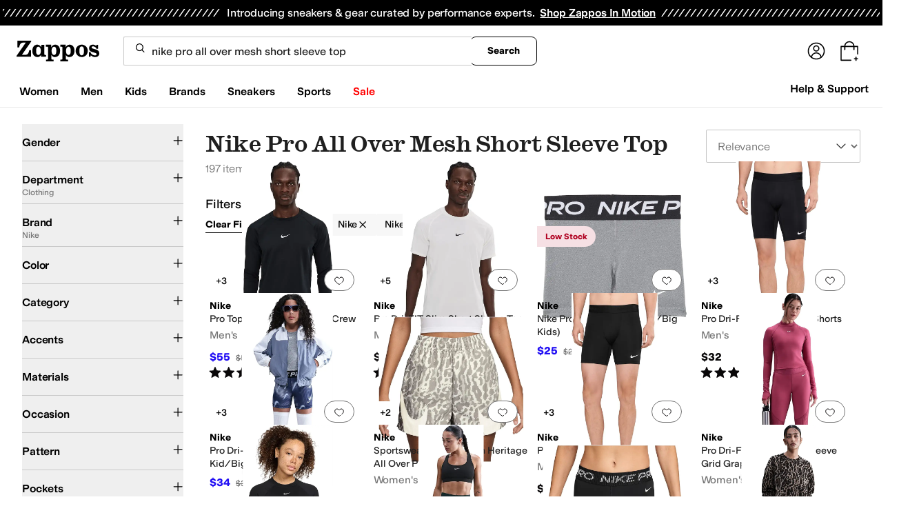

--- FILE ---
content_type: application/javascript
request_url: https://www.zappos.com/marty-assets/marty-zappos.6875.4d16aeca46032983a013.js
body_size: 7683
content:
"use strict";(self.__LOADABLE_LOADED_CHUNKS__=self.__LOADABLE_LOADED_CHUNKS__||[]).push([[6875],{51731:(e,t,a)=>{a.d(t,{Bi:()=>c,F6:()=>n,SA:()=>o,TL:()=>r,U_:()=>i,Xw:()=>s});var l=a(52095);const s="module_view",r=({moduleName:e,products:t})=>({module:{items:t,name:e}}),n=({moduleName:e,items:t,type:a})=>({module:{items:t,name:e,type:a}}),o=({categories:e})=>e.map((e=>({category:e.name}))),c=({brands:e})=>e.map((e=>({brand:e.cleanName}))),i=({products:e})=>e.map((e=>({sku:e.productId,styleId:e.styleId,price:e.price?.replace("$",""),name:e.productName,brand:e.brandName,category:e.productType??"",subCategory:d(e),gender:m(e)??"",subcategory2:d(e),list_price:l.default.priceToFloat(e.originalPrice)||0,on_sale:u(e)}))),d=e=>e.productType||"",m=e=>{if(e.txAttrFacet_Gender&&e.txAttrFacet_Gender.length>0){const t=e.txAttrFacet_Gender[0]?.toLowerCase();return t?.includes("women")?"women":t?.includes("men")?"men":t?.includes("boys")||t?.includes("girls")?"kids":t}return""},u=e=>parseFloat(e.percentOff)>0},42634:(e,t,a)=>{a.d(t,{Z:()=>C});var l=a(67294),s=a(96983),r=a(34506),n=a(99257),o=a(28268),c=a(46735);const i=e=>`translateX(-${Math.max(0,14*(e-3))}px)`,d=({children:e,selectedIndex:t,isActive:a})=>a?l.createElement("div",{className:"transition-transform delay-200 ease-linear",style:{transform:i(t)}},e):e,m=(0,r.cn)("shadow-[4px_8px_8px_0px_rgba(0,0,0,0.04)] transition-colors rounded-sm bg-gray-0 px-0 py-[10px]","enabled:hover:bg-gray-900 enabled:hover:text-gray-0","enabled:active:shadow-none enabled:active:bg-gray-500 enabled:active:text-gray-0","disabled:cursor-not-allowed"),u=e=>{const{emblaApi:t,isAutoHidden:a=!0,forwardButtonOnClick:s}=e,{testId:i}=(0,n.Z)(),[u,p]=(0,l.useState)(0),[h,b]=(0,l.useState)(!0),[f,g]=(0,l.useState)(!0),[y,E]=(0,l.useState)([]),v=(0,l.useCallback)((()=>t&&t.scrollPrev()),[t]),x=(0,l.useCallback)((e=>{t&&(t.scrollNext(),s?.(e))}),[t,s]),N=(0,l.useCallback)((e=>t&&t.scrollTo(e)),[t]),C=(0,l.useCallback)((()=>{t&&E(t.scrollSnapList())}),[t]),k=(0,l.useCallback)((()=>{t&&(p(t.selectedScrollSnap()),b(!t.canScrollPrev()),g(!t.canScrollNext()))}),[t]);return(0,l.useEffect)((()=>{t&&(C(),k(),t.on("reInit",C),t.on("reInit",k),t.on("select",k))}),[t,C,k]),a&&1===y.length?null:l.createElement("div",{className:"flex items-center justify-center","data-test-id":i("carouselControls")},l.createElement("button",{"aria-label":"Previous",onClick:v,disabled:h,"data-test-id":i("carouselControlsLeftArrow"),className:(0,r.cn)(m,"mr-[30px] md:mr-[60px]",{"bg-button-disabled-subtle":h}),type:"button"},l.createElement(c.Z,{className:(0,r.cn)({"text-button-disabled-minimal":h}),size:32})),l.createElement("div",{className:"max-w-[100px] overflow-hidden whitespace-nowrap md:max-w-full"},l.createElement(d,{selectedIndex:u,isActive:!0},y.map(((e,t)=>l.createElement("button",{type:"button",key:t,"aria-label":`Page ${t+1}`,onClick:()=>N(t),className:(0,r.cn)("mx-[4px] my-0 h-[6px] cursor-pointer rounded-full border-none bg-button-disabled-subtle p-0",{"w-[20px] rounded-2xl bg-button-selected":t===u,"w-[6px]":t!==u}),"data-test-id":i("carouselPageDot")}))))),l.createElement("button",{"aria-label":"Next",onClick:x,disabled:f,"data-test-id":i("carouselControlsRightArrow"),className:(0,r.cn)(m,"ml-[30px] md:ml-[60px]",{"bg-button-disabled-subtle":f}),type:"button"},l.createElement(o.Z,{className:(0,r.cn)({"text-button-disabled-minimal":f}),size:32})))};var p=a(95801);const h="BY-z",b="CY-z",f="DY-z";function g(){return g=Object.assign?Object.assign.bind():function(e){for(var t=1;t<arguments.length;t++){var a=arguments[t];for(var l in a)Object.prototype.hasOwnProperty.call(a,l)&&(e[l]=a[l])}return e},g.apply(this,arguments)}const y=e=>{const{title:t,link:a,dataTestId:s}=e,{testId:o}=(0,n.Z)();return t||a?l.createElement("div",{className:h,"data-test-id":o(s??"carouselHeader")},t&&l.createElement("h2",{className:(0,r.cn)(b,"text-[26px] sm:text-4xl","zappos:heading-m")},t),a&&l.createElement(p.Z,g({className:f},a))):null},E="CB-z",v="DB-z",x="EB-z",N="FB-z",C=e=>{const{slides:t=[],options:a={containScroll:"trimSnaps",slidesToScroll:"auto"},slideWidths:o,header:c,forwardButtonOnClick:i}=e,{mobile:d,tablet:m,desktop:p,tinyScreen:h}=o||{},{testId:b}=(0,n.Z)(),[f,g]=(0,s.Z)(a);return(0,l.useEffect)((()=>{g&&(g.reInit(),g.scrollTo(0))}),[JSON.stringify(t.map((e=>e.key)))]),l.createElement("div",{style:{"--slide-width-tinyscreen":h,"--slide-width-mobile":d,"--slide-width-tablet":m,"--slide-width-desktop":p},className:(0,r.cn)(E,"gap-y-4"),"data-test-id":b("Carousel")},l.createElement(y,c),l.createElement("div",{className:v,ref:f},l.createElement("div",{className:x},t.filter((e=>null!=e)).map((e=>l.createElement("div",{key:`slide-${e?.key}`,className:N,"data-test-id":b("CarouselSlide")},e))))),l.createElement(u,{emblaApi:g,forwardButtonOnClick:i}))}},23699:(e,t,a)=>{a.d(t,{Z:()=>d});var l=a(67294),s=a(58367),r=a(34506),n=a(51826),o=a(41487),c=a(45803);function i(){return i=Object.assign?Object.assign.bind():function(e){for(var t=1;t<arguments.length;t++){var a=arguments[t];for(var l in a)Object.prototype.hasOwnProperty.call(a,l)&&(e[l]=a[l])}return e},i.apply(this,arguments)}const d=(0,l.memo)((0,o.P)("LandingPageImage",(({src:e=null,srcset:t=null,mobilesrc:a=null,tabletsrc:s=null,retina:o=null,mobileretina:d=null,tabletretina:m=null,sources:u=null,alt:p=null,title:h=null,width:b=null,height:f=null,role:g=null,itemProp:y=null,shouldLazyLoad:E=!1,className:v=null,imgTestId:x=null,isFullWidth:N=!1,src_x:C,src_y:k,retinasrc_x:I,retinasrc_y:z,mobilesrc_x:L,mobilesrc_y:w,tabletsrc_x:S,tabletsrc_y:D,fetchPriority:P})=>{const{nonDefaultSources:O,defaultSource:j}=function(e,t,a,l,s,r,n,o,c,i,d,m,u,p,h,b,f,g,y,E){const v=e=>{let t="";for(const[a,l]of e)a&&(t&&(t+=", "),t+=a,l&&(t+=" ",t+=l));return t},x=e=>{const t=e?.std?.x&&e?.std?.y&&e?.std?.x/e?.std?.y,a=e?.ret?.x&&e?.ret?.y&&e?.ret?.x/e?.ret?.y;return t&&a&&(t<1&&a<1?Math.abs(1/t-1/a)>.02:Math.abs(t-a)>.02)?void 0:t||a};if(!e?.length){if(e=[],t||s){const o={media:"(max-width: 650px)",srcset:v([[t,"1x"],[s,"2x"]])};a&&(o.width=a),l&&(o.height=l),o.aspectratio=x({std:{x:a,y:l},ret:{x:r,y:n}})?.toFixed(4),o.aspectratio&&(a&&(o.width=a),l&&(o.height=l)),e.push(o)}if(o||d){const t={media:"(max-width: 1024px)",srcset:v([[o,"1x"],[d,"2x"]])};t.aspectratio=x({std:{x:c,y:i},ret:{x:m,y:u}})?.toFixed(4),t.aspectratio&&(c&&(t.width=c),i&&(t.height=i)),e.push(t)}if(h||g){const t={media:"",srcset:v([[h,"1x"],[g,"2x"]])};t.aspectratio=x({std:{x:b,y:f},ret:{x:y,y:E}})?.toFixed(4),t.aspectratio&&(b&&(t.width=b),f&&(t.height=f)),e.push(t)}}let N=null;for(const t of e)if(!t.media){N=t;break}const C=[];for(const t of e)t.media&&C.push(t);if(N||(N={}),N.srcset||(N.srcset=p||v([[h,"1x"],[g,"2x"]]),N.aspectratio=x({std:{x:b,y:f},ret:{x:y,y:E}})?.toFixed(4),N.aspectratio&&(b&&(N.width=b),f&&(N.height=f))),!N.src){const e=N?.srcset?.trim(),t=e?.split(/\s+/,1);N.src=t?.[0]||""}return{nonDefaultSources:C,defaultSource:N}}(u,a,L,w,d,null,null,s,S,D,m,null,null,t,e,C,k,o,I,z);if(!j.src)return null;const _=[];for(const e of O)e.media&&e.srcset&&_.push(l.createElement("source",{key:e.srcset+e.media,media:e.media,srcSet:e.srcset}));const Z={src:j.src,title:h,width:b,height:f,srcSet:j.srcset,role:g,itemProp:y,alt:p&&'""'!==p?p:"","data-test-id":x,fetchpriority:P},[A,T,R]=(({sources:e,img:t,fullWidth:a})=>{let l="";const s=e=>!a&&e?`max-width: ${e}px; `:"";let r=!1;for(const t of e||[])r||=!!t?.aspectratio,t?.aspectratio&&t?.width&&t?.media&&(l+=` @media ${t.media} { #--idplaceholder-- { aspect-ratio: ${t.aspectratio}; ${s(t.width)}}}`);if(l||t?.aspectratio&&t?.width){let e="#--idplaceholder-- { width: 100%; ";t?.aspectratio?(r=!0,e+=`aspect-ratio: ${t.aspectratio}; ${s(t.width)}} `):e+="}";const a=e+l,n=(0,c.l$)(a);return[n,a.split("--idplaceholder--").join(n),r]}return[]})({sources:O,img:j,fullWidth:N});return l.createElement(l.Fragment,null,T?l.createElement("style",{dangerouslySetInnerHTML:{__html:T}}):void 0,l.createElement(n.P,i({id:A},Z,{className:(0,r.cn)(v),pictureProps:_,loading:E?"lazy":"eager",hasAspect:R,isFullWidth:N})))})),s.deepEqual)},8259:(e,t,a)=>{a.d(t,{Z:()=>o});var l=a(67294),s=a(73727),r=a(41487),n=a(45803);const o=(0,r.P)("LandingPageLink",(({url:e,newWindow:t,children:a,fallbackNode:r,...o})=>{if(e){let r=s.rU;return(0,n.n_)(e)?o.to=e:(r="a",o.href=e),t&&(o.target="_blank",o.rel="noopener noreferrer"),l.createElement(r,o,a)}return r?l.createElement(r,o,a):null}))},86875:(e,t,a)=>{a.r(t),a.d(t,{ProductSearch:()=>ht,default:()=>bt});var l=a(67294),s=a(8259),r=a(99257),n=a(34506),o=a(86706),c=a(19119),i=a(83703),d=a(97608),m=a(93736),u=a(23699),p=a(70363),h=a(61671),b=a(81197),f=a(60950),g=a(70901),y=a(86423),E=a(51731),v=a(26466);const x="s0-z",N="t0-z",C="u0-z";function k(){return k=Object.assign?Object.assign.bind():function(e){for(var t=1;t<arguments.length;t++){var a=arguments[t];for(var l in a)Object.prototype.hasOwnProperty.call(a,l)&&(e[l]=a[l])}return e},k.apply(this,arguments)}const I=(e,t)=>{(0,p.j)((()=>[h.hB,{mainStyleId:t,interactedProduct:e,interactionType:"HOVER"}]))},z={autoCrop:!0},L=(0,c.kO)(((e,t,a,l,s,r)=>()=>{if(!("default-results"===e.style||"melody"===e.style))return(0,p.j)((()=>[f.UJ,{slotDetails:e,slotIndex:t,slotName:a,productWithRelatedStyles:l,heroCount:s}]));(0,p.j)((()=>[f.SV,{slotDetails:e,slotIndex:t,slotName:a,productWithRelatedStyles:l}])),r((0,y.wI)("")),r((0,y.Pk)())})),w=e=>{const{slotDetails:t,slotIndex:a,slotName:c,shouldLazyLoad:h,slotHeartsData:y,isFullWidth:w,componentStyling:S,isCarousel:D,maxDisplay:P,isOnSearchPage:O}=e,{style:j,gae:_,alt:Z,image:A,products:T,eventLabel:R,componentName:H,siteName:U,title:F,link:W,retina:$,mobilesrc:B,mobileretina:M,tabletsrc:J,tabletretina:V,sources:X}=t||{},{testId:G}=(0,r.Z)(),K=A?1:0,q=R||j||H,Y={...e,eventLabel:q,shouldLazyLoad:h},Q=T.map((e=>(0,b.ug)(e))),ee=(0,o.I0)();let te;if(Q.length&&"melody"===j){const e=Q.map((e=>({...e,badgeId:(0,g.xO)(e.badges)})));te={formattedBadgeProducts:e,...Y}}(0,l.useEffect)((()=>{D&&((0,p.j)((()=>[f.SR,te])),ae())}),[Q.length]);const ae=()=>{if(!O||!Q?.length)return;const e=(0,E.TL)({moduleName:F??"",products:(0,E.U_)({products:Q.slice(0,P)})});ee((0,v.cL)(E.Xw,e))};if(!T?.length)return null;const le=T.some((e=>!!e.badges)),se=(0,g.xP)(j),re=[];D&&A&&re.push(l.createElement(s.Z,{className:"m-0 p-0",url:W,onClick:()=>{},"data-eventlabel":q,"data-slotindex":a,fallbackNode:"div","data-eventvalue":_||F||Z},l.createElement(u.Z,{src:A,retina:$,mobilesrc:B,mobileretina:M,tabletsrc:J,tabletretina:V,sources:X,alt:Z,shouldLazyLoad:h})));for(const[e,s]of Q.entries()){const{styleId:r}=s,{relatedStyles:o,...m}=s,u=o?[m].concat(o||[]):[];for(const e of u)e.relatedStyles=u;const{badges:p}=s,h=L(t,a,c,s,K,ee);if(o?.length){if(P&&e>P)return;re.push(l.createElement(i.ZP,k({},s,{index:e,className:(0,n.cn)(S,{[x]:!D}),relatedStyles:u,heartsInfo:y,key:r+q,eventLabel:q,msaImageParams:z,onProductMediaHovered:I,onClick:h,testId:G(q),siteName:U,imageBadgeClassName:le&&se||void 0,badges:p})))}else re.push(l.createElement(d.Z,k({},s,{className:(0,n.cn)(S,{[x]:!D}),hearts:y,key:r+q,eventLabel:q,msaImageParams:z,onProductMediaHovered:I,onClick:h,testId:G(q),siteName:U,imageBadgeClassName:le&&se||void 0,badges:p,index:e,isFullWidth:w,includeSwatchRowSpace:!0})))}return D?l.createElement("div",{className:N},l.createElement("div",{className:C},l.createElement(m.K,{forwardButtonOnClick:ae,title:F,slides:re,overrides:"image-inline"===j?{item:"@7xl/carousel:basis-1/4"}:void 0}))):l.createElement(l.Fragment,null,re)};var S=a(41487),D=a(95418);const P="e1-z",O="f1-z",j="g1-z",_="h1-z",Z="i1-z",A="j1-z",T="k1-z",R="l1-z",H="m1-z",U="n1-z",F="o1-z",W="p1-z",$="q1-z",B="s1-z",M="t1-z",J="u1-z";function V(){return V=Object.assign?Object.assign.bind():function(e){for(var t=1;t<arguments.length;t++){var a=arguments[t];for(var l in a)Object.prototype.hasOwnProperty.call(a,l)&&(e[l]=a[l])}return e},V.apply(this,arguments)}const X=(0,S.P)("MelodyGrid",(({slotName:e,slotIndex:t,slotDetails:a,onComponentClick:r,shouldLazyLoad:o,slotHeartsData:c,isHalf:i=!1,eventLabel:d})=>{const{products:m,title:h,link:g,ctacopy:y,copy:E,subtext:v,bgcolor:x,gae:N,textcolor:C,image:k,alt:I,flip:z}=a,L=k?1:0,S=m.map((e=>(0,b.ug)(e)));(0,l.useEffect)((()=>{const l={formattedProducts:S,...{slotDetails:a,slotIndex:t,slotName:e,heroCount:L}};S.length&&(0,p.j)((()=>[f.j2,l]))}),[L,a,t,e,S.length]);const X=(0,l.useCallback)((e=>{r&&r(e)}),[L,r,a,t,e]);return l.createElement("div",{className:P},l.createElement("div",{className:O},l.createElement("div",{className:j},l.createElement("div",{className:(0,n.cn)(_,{[U]:"true"===z,[M]:i}),"data-slot-id":e},l.createElement("div",{className:A},(()=>{const e="white"===C?B:$,a=l.createElement("div",{className:(0,n.cn)(W,e),style:(0,D.h1)(x)},h&&l.createElement("h2",{className:Z,style:(0,D.Xb)(C)},h),E&&l.createElement("p",{style:(0,D.Xb)(C)},E),v&&l.createElement("p",{className:H},v),y&&l.createElement("p",{className:R},y),k&&l.createElement(u.Z,{src:k,alt:I,shouldLazyLoad:o,className:T})),r={onClick:X,"data-eventlabel":d,"data-eventvalue":N||h,"data-slotindex":t};return g?l.createElement(s.Z,V({url:g},r),a):a})()),l.createElement("div",{className:F},l.createElement(w,{slotDetails:a,slotHeartsData:c,componentStyling:J,shouldLazyLoad:o}))))))}));var G=a(73727);const K="I1-z",q="J1-z",Y="K1-z",Q="L1-z",ee="M1-z",te="N1-z",ae="O1-z",le="Q1-z",se="R1-z",re=(0,S.P)("MelodyCurated",(({slotName:e,slotIndex:t,slotDetails:a,onComponentClick:s,slotHeartsData:r,eventLabel:o,shouldLazyLoad:c})=>{const{products:i,title:d,link:m,ctacopy:u,copy:h,bgcolor:g,gae:y,textcolor:E,flip:v}=a,x=i.map((e=>(0,b.ug)(e)));(0,l.useEffect)((()=>{const l={formattedProducts:x,...{slotDetails:a,slotIndex:t,slotName:e}};x.length&&(0,p.j)((()=>[f.j2,l]))}),[a,t,e,x.length]);const N=(0,l.useCallback)((l=>{s&&s(l),(0,p.j)((()=>[f.UJ,{slotDetails:a,slotIndex:t,slotName:e}]))}),[s,a,t,e]),C=(0,l.useCallback)(((l,r)=>{s&&s(l),(0,p.j)((()=>[f.UJ,{slotDetails:a,slotIndex:t,slotName:e,product:r}]))}),[s,a,t,e]);return l.createElement("div",{className:(0,n.cn)(K,Q,{[q]:"true"===v}),"data-slot-id":e},(()=>{const e="white"===E?le:ae;return l.createElement("div",{className:(0,n.cn)(Y,te,e),style:(0,D.h1)(g)},l.createElement(G.rU,{to:m,onClick:N,"data-eventlabel":o,"data-slotindex":t,"data-eventvalue":y||d},d&&l.createElement("h2",{style:(0,D.Xb)(E)},d),h&&l.createElement("p",{style:(0,D.Xb)(E)},h),u&&l.createElement("p",{className:ee},u)))})(),l.createElement(w,{slotDetails:a,slotHeartsData:r,onComponentClick:C,componentStyling:se,shouldLazyLoad:c}))}));var ne=a(97185),oe=a(98809);const ce="O0-z",ie="P0-z";function de(){return de=Object.assign?Object.assign.bind():function(e){for(var t=1;t<arguments.length;t++){var a=arguments[t];for(var l in a)Object.prototype.hasOwnProperty.call(a,l)&&(e[l]=a[l])}return e},de.apply(this,arguments)}const{defaultComponentStyle:me,search:{msaMelodyImageParams:ue,showRatingStars:pe}}=ne,he=(0,S.P)("ProductList",(({slotName:e,slotIndex:t,slotDetails:a,slotHeartsData:r,onComponentClick:n,eventLabel:o})=>{const{title:c,products:i,ctacopy:d,ctalink:m,siteName:u}=a;(0,l.useEffect)((()=>{(0,p.j)((()=>[f.j2,{slotDetails:a,slotIndex:t,slotName:e}]))}),[a,t,e]);const h=(0,l.useCallback)((l=>{n&&n(l),(0,p.j)((()=>[f.UJ,{slotDetails:a,slotIndex:t,slotName:e}]))}),[n,a,t,e]),b=(0,l.useCallback)(((l,s)=>{n&&n(l),(0,p.j)((()=>[f.UJ,{slotDetails:a,slotIndex:t,slotName:e,product:s}]))}),[n,a,t,e]),g={onClick:h,"data-eventlabel":o,"data-eventvalue":c,"data-slotindex":t};return l.createElement("div",{"data-slot-id":e,className:ce},c&&l.createElement("h2",null,c," ",l.createElement("span",null,l.createElement(s.Z,de({url:m},g),d))),l.createElement("div",{className:ie},i.slice(0,4).map(((e,t)=>l.createElement(oe.ZP,{cardData:e,componentStyle:me,eventLabel:o,msaImageParams:ue,onComponentClick:b,key:e.styleId,shouldLazyLoad:!0,noBackground:!1,showRatingStars:pe,heartsData:r,index:t,siteName:u})))))}));var be=a(45697),fe=a.n(be),ge=a(45803),ye=a(3031),Ee=a(97679),ve=a(51826);const xe="c9-z",Ne="d9-z",Ce="e9-z",ke="f9-z",Ie="g9-z",ze="h9-z",Le="i9-z",we="j9-z",Se="k9-z";function De(){return De=Object.assign?Object.assign.bind():function(e){for(var t=1;t<arguments.length;t++){var a=arguments[t];for(var l in a)Object.prototype.hasOwnProperty.call(a,l)&&(e[l]=a[l])}return e},De.apply(this,arguments)}const Pe=73,Oe=94,je=l.createElement(ye.WF,{additionalClassNames:Se}),_e=e=>{const{testId:t}=(0,r.Z)(),{cardData:a,alt:s="",type:o,productClass:c,onClick:i,overrideContainer:d,msaImageDimensions:m=Pe,threeSixtyDimensions:u=Oe}=e,{imageMap:p,productSeoUrl:h,productName:b,brandName:f,srcUrl:g,retinaUrl:y,msaImageId:E,imageId:v,price:x,productUrlRelative:N,productUrl:C}=a;let k=g,I=y;const z=p?.TSD;if(!g)if(z?.backgroundId&&z.imageIds?.length)k=(0,ge.IV)({...(0,ge.z5)(u),topImageId:z.imageIds[0],botImageId:z.backgroundId}),I=(0,ge.IV)({...(0,ge.z5)(2*u),topImageId:z.imageIds[0],botImageId:z.backgroundId});else{const e=E||v,t=2*m;k=(0,ge.cA)(e,{width:m,height:m,autoCrop:!0}),I=(0,ge.cA)(e,{width:t,height:t,autoCrop:!0})}const L={alt:s,src:k,srcSet:I?`${k} 1x, ${I} 2x`:null},w=l.createElement(l.Fragment,null,l.createElement("figure",{className:Ce,"data-test-id":t("productImage")},l.createElement("meta",{itemProp:"image",content:k}),l.createElement(ve.Z,De({className:(0,n.cn)({[ke]:z}),placeholder:je},L))),l.createElement("div",{className:Ne},l.createElement("p",{className:Ie,"data-test-id":t("brandName"),itemProp:"brand",itemScope:!0,itemType:"http://schema.org/Brand"},(0,ge.wl)(f)),l.createElement("p",{className:ze,"data-test-id":t("productName"),itemProp:"name"},(0,ge.wl)(b)),l.createElement("p",{itemProp:"offers",itemScope:!0,itemType:"http://schema.org/Offer"},l.createElement("meta",{itemProp:"priceCurrency",content:"USD"}),l.createElement("span",{className:Le,"data-test-id":t("price"),itemProp:"price",content:(0,Ee.CE)(x)},x))));return(0,l.createElement)(d||G.rU,{onClick:t=>i&&i(t,e),itemScope:!0,itemType:"http://schema.org/Product","data-test-id":t("smallProductCard"),className:(0,n.cn)(xe,{[we]:"flexv"===o},c),to:h||N||C},w)};_e.displayName="SmallProductCard";const Ze=(0,S.P)("SmallProductCard",_e),Ae="Q0-z",Te="R0-z",Re="S0-z",He="T0-z",Ue="U0-z";function Fe(){return Fe=Object.assign?Object.assign.bind():function(e){for(var t=1;t<arguments.length;t++){var a=arguments[t];for(var l in a)Object.prototype.hasOwnProperty.call(a,l)&&(e[l]=a[l])}return e},Fe.apply(this,arguments)}const We=({slotName:e,slotIndex:t,slotDetails:a,onComponentClick:r,onProductClick:n=null,eventLabel:o})=>{const{products:c,title:i,ctacopy:d,ctalink:m,gae:u}=a;(0,l.useEffect)((()=>{(0,p.j)((()=>[f.j2,{slotDetails:a,slotIndex:t,slotName:e}]))}),[a,t,e]);const h=(0,l.useCallback)((l=>{r&&r(l),(0,p.j)((()=>[f.UJ,{slotDetails:a,slotIndex:t,slotName:e}]))}),[r,a,t,e]),b=(0,l.useCallback)(((l,s)=>{n&&n(l,s),(0,p.j)((()=>[f.UJ,{slotDetails:a,slotIndex:t,slotName:e,product:s}]))}),[n,a,t,e]),g={onClick:h,"data-eventlabel":o,"data-eventvalue":u,"data-slotindex":t};return l.createElement("div",{className:Ae,"data-slot-id":e},(0,D.Ho)({heading:i}),l.createElement("div",{className:Re},c.slice(0,8).map(((e,t)=>l.createElement(Ze,{index:t,key:`${e.styleId}-${t}`,cardData:e,onClick:b,productClass:He})))),m&&l.createElement(s.Z,Fe({url:m},g),l.createElement("div",{className:Te},l.createElement("p",{className:Ue},d))))};We.contextTypes={testId:fe().func};const $e=(0,S.P)("ProductGrid",We);var Be=a(42634);const Me="A0-z",Je=({slotName:e,slotDetails:t,onProductClick:a=null,slotIndex:s})=>{const{testId:n}=(0,r.Z)(),{products:o,title:c}=t;(0,l.useEffect)((()=>{(0,p.j)((()=>[f.SR,{slotDetails:t,slotIndex:s,slotName:e}]))}),[t,s,e]);const i=(0,l.useCallback)(((l,r)=>{a&&a(l,r),(0,p.j)((()=>[f.SV,{slotDetails:t,slotIndex:s,slotName:e,product:r}]))}),[a,t,s,e]);return l.createElement("div",{"data-test-id":n("productCarousel"),className:Me,"data-slot-id":e},l.createElement(Be.Z,{slides:o.map(((e,t)=>l.createElement(Ze,{index:t,key:`${e.styleId}-${t}`,cardData:e,onClick:i,type:"flexv",msaImageDimensions:211,threeSixtyDimensions:211}))),header:{title:c}}))},Ve="J0-z",Xe="K0-z",Ge="L0-z",Ke="M0-z",qe=(0,S.P)("ProductResults",(({slotName:e,slotIndex:t,slotDetails:a,onComponentClick:s,slotHeartsData:r,eventLabel:o,isFullWidth:c,shouldLazyLoad:i})=>{const{title:d,products:m,gae:u,ctacopy:h,ctalink:g}=a,y=m.map((e=>(0,b.ug)(e)));(0,l.useEffect)((()=>{const l={formattedProducts:y,...{slotDetails:a,slotIndex:t,slotName:e}};y.length&&(0,p.j)((()=>[f.SR,l]))}),[a,t,e,y.length]);const E=(0,l.useCallback)(((l,r)=>{s?.(l),(0,p.j)((()=>[f.SV,{slotDetails:a,slotIndex:t,slotName:e,product:r}]))}),[s,a,t,e]);return l.createElement("section",{className:(0,n.cn)(Ve,{[Xe]:!c}),"data-slot-id":e,"data-slotindex":t},d&&l.createElement("h2",null,d),l.createElement("div",{className:Ge},l.createElement(w,{slotDetails:a,slotHeartsData:r,onComponentClick:E,shouldLazyLoad:i,isOnSearchPage:!0})),h&&g&&l.createElement(G.rU,{"data-eventlabel":o,"data-eventvalue":u||h,className:Ke,onClick:s,to:g},h))})),Ye=(0,S.P)("ProductImageInline",(({slotName:e,slotIndex:t,slotDetails:a,onComponentClick:s,slotHeartsData:r,shouldLazyLoad:n})=>{const o=(0,l.useCallback)(((l,r)=>{s&&s(l),(0,p.j)((()=>[f.UJ,{slotDetails:a,slotIndex:t,slotName:e,product:r}]))}),[s,a,t,e]);return l.createElement("div",{"data-slot-id":e},l.createElement(w,{isCarousel:!0,slotDetails:a,slotHeartsData:r,onComponentClick:o,shouldLazyLoad:n,maxDisplay:7}))}));var Qe=a(91296),et=a.n(Qe),tt=a(26887),at=a(20836);const lt=({children:e})=>{const t=(0,l.useRef)(),[a,s]=(0,l.useState)(!1),[r,n]=(0,l.useState)(!1),o=()=>{if(t?.current){const{scrollWidth:e,clientWidth:a}=t.current;e-a&&s((0,tt.nI)())}};(0,at.s)("resize",(0,l.useCallback)(et()((()=>o()),200),[])),(0,l.useEffect)((()=>{o()}),[]);const c=(e,a)=>{if(t.current){const{current:{scrollLeft:l}}=t;let s=20;const r=e?l-a:a-l;r<s&&(s=r),n(!0),e&&l>a||!e&&l<a?(t.current.scrollLeft+=e?-s:s,setTimeout(c,10,e,a)):n(!1)}};return e({leftArrowClick:()=>{if(!r&&t?.current){const{current:{scrollLeft:e,clientWidth:a}}=t;setTimeout(c,10,!0,e-a>0?e-a:0)}},rightArrowClick:()=>{if(!r&&t?.current){const{current:{scrollLeft:e,clientWidth:a,scrollWidth:l}}=t,s=l-a;setTimeout(c,10,!1,e+a<s?e+a:s)}},contentRef:t,arrowsVisible:a,scrollLeftDisabled:(()=>{if(t.current){const{current:{scrollLeft:e}}=t;return e<=0}return!1})(),scrollRightDisabled:(()=>{if(t.current){const{current:{scrollLeft:e,clientWidth:a,scrollWidth:l}}=t;return e===l-a}return!1})()})};var st=a(64585);const rt="v0-z",nt="w0-z",ot="x0-z",ct="y0-z",it="z0-z";function dt(){return dt=Object.assign?Object.assign.bind():function(e){for(var t=1;t<arguments.length;t++){var a=arguments[t];for(var l in a)Object.prototype.hasOwnProperty.call(a,l)&&(e[l]=a[l])}return e},dt.apply(this,arguments)}const mt=({crossSiteRecos:e})=>{const{amethystTrack:t,testId:a}=(0,r.Z)(),{siteName:s,products:n,ctacopy:o,title:c,copy:i,executedSearchUrl:m,creativeID:u,target:p=""}=e,h={target:p},b="CROSS_SITE_WIDGET",f=n.map(((e,a)=>l.createElement("li",{key:`${e.styleId}-${e.colorId}`},l.createElement(d.Z,dt({},e,{index:a,showRatingStars:!1,onClick:()=>{t((()=>[{product:{...e},widgetType:b}]))},linkProps:h}))))),g=e=>t=>e(t),y=!!m&&`https://${s}.com${m}`;return l.createElement(l.Fragment,null,l.createElement(st.Z,null,c),l.createElement(st.Z,{className:nt,containerEl:"p"},i),l.createElement(lt,null,(({contentRef:e,leftArrowClick:t,rightArrowClick:s,scrollLeftDisabled:r,scrollRightDisabled:n})=>l.createElement("section",{className:ot,"data-test-id":a("marketRecosContainer")},l.createElement("button",{type:"button",className:ct,disabled:r,onClick:g(t)},"Scroll Left"),l.createElement("ul",{ref:e},f),l.createElement("button",{type:"button",className:it,disabled:n,onClick:g(s)},"Scroll Right")))),o&&y?l.createElement("div",{className:rt},l.createElement("a",{href:y,onClick:()=>{t((()=>[{products:n,widgetType:b,interaction:"VIEW_ALL",uniqueIdentifier:u}]))},target:p},o)):null)},ut="tH-z";function pt(){return pt=Object.assign?Object.assign.bind():function(e){for(var t=1;t<arguments.length;t++){var a=arguments[t];for(var l in a)Object.prototype.hasOwnProperty.call(a,l)&&(e[l]=a[l])}return e},pt.apply(this,arguments)}const ht=e=>{const{marketplace:{landing:{hasProductSearchCarousel:t}}}=(0,r.Z)(),{testId:a}=(0,r.Z)(),{slotName:n,slotDetails:o,onComponentClick:c,shouldLazyLoad:i,slotHeartsData:d,isFullWidth:m,isOnSearchPage:u}=e,{style:p,eventLabel:h,componentName:b,gae:f,ctacopy:g,ctalink:y}=o||{},E=h||p||b,v={...e,eventLabel:E,shouldLazyLoad:i};switch(p){case"melody-grid":return l.createElement(X,v);case"melody-grid-half":return l.createElement(X,pt({},v,{isHalf:!0}));case"melody-curated":return l.createElement(re,v);case"image-inline":return l.createElement(Ye,v);case"product-list":return l.createElement(he,v);case"product-grid":return l.createElement($e,v);case"default-results":return l.createElement(qe,v);case"marketplace-carousel":return l.createElement(mt,{crossSiteRecos:o});case"carousel":if(t)return l.createElement(Je,v);default:return l.createElement("div",{"data-test-id":a("default-carousel")},l.createElement(w,{slotDetails:o,slotHeartsData:d,shouldLazyLoad:i,isFullWidth:m,isCarousel:!0,slotName:n,isOnSearchPage:u}),g&&y&&l.createElement(s.Z,{"data-eventlabel":E,"data-eventvalue":f||g,className:ut,onClick:c,url:y},g))}},bt=ht},20836:(e,t,a)=>{a.d(t,{Z:()=>r,s:()=>s});var l=a(67294);const s=(...e)=>{const[t,a,s]=e;(0,l.useEffect)((()=>(window?.addEventListener(t,a,s),()=>{window?.removeEventListener(t,a,s)})),[a,t,s])},r=(e,t,a,s={})=>{(0,l.useEffect)((()=>(e?.addEventListener(t,a,s),()=>{e?.removeEventListener(t,a,s)})),[a,e,t,s])}}}]);
//# sourceMappingURL=marty-zappos.6875.4d16aeca46032983a013.js.map

--- FILE ---
content_type: application/javascript
request_url: https://www.zappos.com/marty-assets/marty-zappos.vendor.4d16aeca46032983a013.js
body_size: 256366
content:
/*! For license information please see marty-zappos.vendor.4d16aeca46032983a013.js.LICENSE.txt */
(self.__LOADABLE_LOADED_CHUNKS__=self.__LOADABLE_LOADED_CHUNKS__||[]).push([[4736],{23810:(e,t,n)=>{"use strict";n.d(t,{ZP:()=>N,TA:()=>A});var r=n(67294),o=n(63366),i=n(87462);function a(e){if(void 0===e)throw new ReferenceError("this hasn't been initialised - super() hasn't been called");return e}var s=n(51721),u=n(59864),l=n(8679),c=n.n(l);function f(e,t){if(!e){var n=new Error("loadable: "+t);throw n.framesToPop=1,n.name="Invariant Violation",n}}function d(e){console.warn("loadable: "+e)}var p=r.createContext(),h="__LOADABLE_REQUIRED_CHUNKS__";function m(e){return""+e+h}var y={initialChunks:{}},g="PENDING",v="REJECTED";var b=function(e){return e};function w(e){var t=e.defaultResolveComponent,n=void 0===t?b:t,l=e.render,d=e.onLoad;function h(e,t){void 0===t&&(t={});var h=function(e){return"function"==typeof e?{requireAsync:e,resolve:function(){},chunkName:function(){}}:e}(e),m={};function b(e){return t.cacheKey?t.cacheKey(e):h.resolve?h.resolve(e):"static"}function w(e,r,o){var i=t.resolveComponent?t.resolveComponent(e,r):n(e);if(t.resolveComponent&&!(0,u.isValidElementType)(i))throw new Error("resolveComponent returned something that is not a React component!");return c()(o,i,{preload:!0}),i}var x,E,S=function(e){var t=b(e),n=m[t];return n&&n.status!==v||((n=h.requireAsync(e)).status=g,m[t]=n,n.then((function(){n.status="RESOLVED"}),(function(t){console.error("loadable-components: failed to asynchronously load component",{fileName:h.resolve(e),chunkName:h.chunkName(e),error:t?t.message:t}),n.status=v}))),n},k=function(e){function n(n){var r;return(r=e.call(this,n)||this).state={result:null,error:null,loading:!0,cacheKey:b(n)},f(!n.__chunkExtractor||h.requireSync,"SSR requires `@loadable/babel-plugin`, please install it"),n.__chunkExtractor?(!1===t.ssr||(h.requireAsync(n).catch((function(){return null})),r.loadSync(),n.__chunkExtractor.addChunk(h.chunkName(n))),a(r)):(!1!==t.ssr&&(h.isReady&&h.isReady(n)||h.chunkName&&y.initialChunks[h.chunkName(n)])&&r.loadSync(),r)}(0,s.Z)(n,e),n.getDerivedStateFromProps=function(e,t){var n=b(e);return(0,i.Z)({},t,{cacheKey:n,loading:t.loading||t.cacheKey!==n})};var r=n.prototype;return r.componentDidMount=function(){this.mounted=!0;var e=this.getCache();e&&e.status===v&&this.setCache(),this.state.loading&&this.loadAsync()},r.componentDidUpdate=function(e,t){t.cacheKey!==this.state.cacheKey&&this.loadAsync()},r.componentWillUnmount=function(){this.mounted=!1},r.safeSetState=function(e,t){this.mounted&&this.setState(e,t)},r.getCacheKey=function(){return b(this.props)},r.getCache=function(){return m[this.getCacheKey()]},r.setCache=function(e){void 0===e&&(e=void 0),m[this.getCacheKey()]=e},r.triggerOnLoad=function(){var e=this;d&&setTimeout((function(){d(e.state.result,e.props)}))},r.loadSync=function(){if(this.state.loading)try{var e=w(h.requireSync(this.props),this.props,O);this.state.result=e,this.state.loading=!1}catch(e){console.error("loadable-components: failed to synchronously load component, which expected to be available",{fileName:h.resolve(this.props),chunkName:h.chunkName(this.props),error:e?e.message:e}),this.state.error=e}},r.loadAsync=function(){var e=this,t=this.resolveAsync();return t.then((function(t){var n=w(t,e.props,O);e.safeSetState({result:n,loading:!1},(function(){return e.triggerOnLoad()}))})).catch((function(t){return e.safeSetState({error:t,loading:!1})})),t},r.resolveAsync=function(){var e=this.props,t=(e.__chunkExtractor,e.forwardedRef,(0,o.Z)(e,["__chunkExtractor","forwardedRef"]));return S(t)},r.render=function(){var e=this.props,n=e.forwardedRef,r=e.fallback,a=(e.__chunkExtractor,(0,o.Z)(e,["forwardedRef","fallback","__chunkExtractor"])),s=this.state,u=s.error,c=s.loading,f=s.result;if(t.suspense&&(this.getCache()||this.loadAsync()).status===g)throw this.loadAsync();if(u)throw u;var d=r||t.fallback||null;return c?d:l({fallback:d,result:f,options:t,props:(0,i.Z)({},a,{ref:n})})},n}(r.Component),T=(E=function(e){return r.createElement(p.Consumer,null,(function(t){return r.createElement(x,Object.assign({__chunkExtractor:t},e))}))},(x=k).displayName&&(E.displayName=x.displayName+"WithChunkExtractor"),E),O=r.forwardRef((function(e,t){return r.createElement(T,Object.assign({forwardedRef:t},e))}));return O.displayName="Loadable",O.preload=function(e){O.load(e)},O.load=function(e){return S(e)},O}return{loadable:h,lazy:function(e,t){return h(e,(0,i.Z)({},t,{suspense:!0}))}}}var x=w({defaultResolveComponent:function(e){return e.__esModule?e.default:e.default||e},render:function(e){var t=e.result,n=e.props;return r.createElement(t,n)}}),E=x.loadable,S=x.lazy,k=w({onLoad:function(e,t){e&&t.forwardedRef&&("function"==typeof t.forwardedRef?t.forwardedRef(e):t.forwardedRef.current=e)},render:function(e){var t=e.result,n=e.props;return n.children?n.children(t):null}}),T=k.loadable,O=k.lazy,C="undefined"!=typeof window;function A(e,t){void 0===e&&(e=function(){});var n=void 0===t?{}:t,r=n.namespace,o=void 0===r?"":r,i=n.chunkLoadingGlobal,a=void 0===i?"__LOADABLE_LOADED_CHUNKS__":i;if(!C)return d("`loadableReady()` must be called in browser only"),e(),Promise.resolve();var s=null;if(C){var u=m(o),l=document.getElementById(u);if(l){s=JSON.parse(l.textContent);var c=document.getElementById(u+"_ext");if(!c)throw new Error("loadable-component: @loadable/server does not match @loadable/component");JSON.parse(c.textContent).namedChunks.forEach((function(e){y.initialChunks[e]=!0}))}}if(!s)return d("`loadableReady()` requires state, please use `getScriptTags` or `getScriptElements` server-side"),e(),Promise.resolve();var f=!1;return new Promise((function(e){window[a]=window[a]||[];var t=window[a],n=t.push.bind(t);function r(){s.every((function(e){return t.some((function(t){return t[0].indexOf(e)>-1}))}))&&(f||(f=!0,e()))}t.push=function(){n.apply(void 0,arguments),r()},r()})).then(e)}var _=E;_.lib=T,S.lib=O;const N=_},34537:e=>{"use strict";e.exports=function(e,t){var n=new Array(arguments.length-1),r=0,o=2,i=!0;for(;o<arguments.length;)n[r++]=arguments[o++];return new Promise((function(o,a){n[r]=function(e){if(i)if(i=!1,e)a(e);else{for(var t=new Array(arguments.length-1),n=0;n<t.length;)t[n++]=arguments[n];o.apply(null,t)}};try{e.apply(t||null,n)}catch(e){i&&(i=!1,a(e))}}))}},97419:(e,t)=>{"use strict";var n=t;n.length=function(e){var t=e.length;if(!t)return 0;for(var n=0;--t%4>1&&"="===e.charAt(t);)++n;return Math.ceil(3*e.length)/4-n};for(var r=new Array(64),o=new Array(123),i=0;i<64;)o[r[i]=i<26?i+65:i<52?i+71:i<62?i-4:i-59|43]=i++;n.encode=function(e,t,n){for(var o,i=null,a=[],s=0,u=0;t<n;){var l=e[t++];switch(u){case 0:a[s++]=r[l>>2],o=(3&l)<<4,u=1;break;case 1:a[s++]=r[o|l>>4],o=(15&l)<<2,u=2;break;case 2:a[s++]=r[o|l>>6],a[s++]=r[63&l],u=0}s>8191&&((i||(i=[])).push(String.fromCharCode.apply(String,a)),s=0)}return u&&(a[s++]=r[o],a[s++]=61,1===u&&(a[s++]=61)),i?(s&&i.push(String.fromCharCode.apply(String,a.slice(0,s))),i.join("")):String.fromCharCode.apply(String,a.slice(0,s))};var a="invalid encoding";n.decode=function(e,t,n){for(var r,i=n,s=0,u=0;u<e.length;){var l=e.charCodeAt(u++);if(61===l&&s>1)break;if(void 0===(l=o[l]))throw Error(a);switch(s){case 0:r=l,s=1;break;case 1:t[n++]=r<<2|(48&l)>>4,r=l,s=2;break;case 2:t[n++]=(15&r)<<4|(60&l)>>2,r=l,s=3;break;case 3:t[n++]=(3&r)<<6|l,s=0}}if(1===s)throw Error(a);return n-i},n.test=function(e){return/^(?:[A-Za-z0-9+/]{4})*(?:[A-Za-z0-9+/]{2}==|[A-Za-z0-9+/]{3}=)?$/.test(e)}},75124:e=>{"use strict";function t(e,n){"string"==typeof e&&(n=e,e=void 0);var r=[];function o(e){if("string"!=typeof e){var n=i();if(t.verbose&&console.log("codegen: "+n),n="return "+n,e){for(var a=Object.keys(e),s=new Array(a.length+1),u=new Array(a.length),l=0;l<a.length;)s[l]=a[l],u[l]=e[a[l++]];return s[l]=n,Function.apply(null,s).apply(null,u)}return Function(n)()}for(var c=new Array(arguments.length-1),f=0;f<c.length;)c[f]=arguments[++f];if(f=0,e=e.replace(/%([%dfijs])/g,(function(e,t){var n=c[f++];switch(t){case"d":case"f":return String(Number(n));case"i":return String(Math.floor(n));case"j":return JSON.stringify(n);case"s":return String(n)}return"%"})),f!==c.length)throw Error("parameter count mismatch");return r.push(e),o}function i(t){return"function "+(t||n||"")+"("+(e&&e.join(",")||"")+"){\n  "+r.join("\n  ")+"\n}"}return o.toString=i,o}e.exports=t,t.verbose=!1},19211:e=>{"use strict";function t(){this._listeners={}}e.exports=t,t.prototype.on=function(e,t,n){return(this._listeners[e]||(this._listeners[e]=[])).push({fn:t,ctx:n||this}),this},t.prototype.off=function(e,t){if(void 0===e)this._listeners={};else if(void 0===t)this._listeners[e]=[];else for(var n=this._listeners[e],r=0;r<n.length;)n[r].fn===t?n.splice(r,1):++r;return this},t.prototype.emit=function(e){var t=this._listeners[e];if(t){for(var n=[],r=1;r<arguments.length;)n.push(arguments[r++]);for(r=0;r<t.length;)t[r].fn.apply(t[r++].ctx,n)}return this}},49054:(e,t,n)=>{"use strict";e.exports=i;var r=n(34537),o=n(67199)("fs");function i(e,t,n){return"function"==typeof t?(n=t,t={}):t||(t={}),n?!t.xhr&&o&&o.readFile?o.readFile(e,(function(r,o){return r&&"undefined"!=typeof XMLHttpRequest?i.xhr(e,t,n):r?n(r):n(null,t.binary?o:o.toString("utf8"))})):i.xhr(e,t,n):r(i,this,e,t)}i.xhr=function(e,t,n){var r=new XMLHttpRequest;r.onreadystatechange=function(){if(4===r.readyState){if(0!==r.status&&200!==r.status)return n(Error("status "+r.status));if(t.binary){var e=r.response;if(!e){e=[];for(var o=0;o<r.responseText.length;++o)e.push(255&r.responseText.charCodeAt(o))}return n(null,"undefined"!=typeof Uint8Array?new Uint8Array(e):e)}return n(null,r.responseText)}},t.binary&&("overrideMimeType"in r&&r.overrideMimeType("text/plain; charset=x-user-defined"),r.responseType="arraybuffer"),r.open("GET",e),r.send()}},10945:e=>{"use strict";function t(e){return"undefined"!=typeof Float32Array?function(){var t=new Float32Array([-0]),n=new Uint8Array(t.buffer),r=128===n[3];function o(e,r,o){t[0]=e,r[o]=n[0],r[o+1]=n[1],r[o+2]=n[2],r[o+3]=n[3]}function i(e,r,o){t[0]=e,r[o]=n[3],r[o+1]=n[2],r[o+2]=n[1],r[o+3]=n[0]}function a(e,r){return n[0]=e[r],n[1]=e[r+1],n[2]=e[r+2],n[3]=e[r+3],t[0]}function s(e,r){return n[3]=e[r],n[2]=e[r+1],n[1]=e[r+2],n[0]=e[r+3],t[0]}e.writeFloatLE=r?o:i,e.writeFloatBE=r?i:o,e.readFloatLE=r?a:s,e.readFloatBE=r?s:a}():function(){function t(e,t,n,r){var o=t<0?1:0;if(o&&(t=-t),0===t)e(1/t>0?0:2147483648,n,r);else if(isNaN(t))e(2143289344,n,r);else if(t>34028234663852886e22)e((o<<31|2139095040)>>>0,n,r);else if(t<11754943508222875e-54)e((o<<31|Math.round(t/1401298464324817e-60))>>>0,n,r);else{var i=Math.floor(Math.log(t)/Math.LN2);e((o<<31|i+127<<23|8388607&Math.round(t*Math.pow(2,-i)*8388608))>>>0,n,r)}}function a(e,t,n){var r=e(t,n),o=2*(r>>31)+1,i=r>>>23&255,a=8388607&r;return 255===i?a?NaN:o*(1/0):0===i?1401298464324817e-60*o*a:o*Math.pow(2,i-150)*(a+8388608)}e.writeFloatLE=t.bind(null,n),e.writeFloatBE=t.bind(null,r),e.readFloatLE=a.bind(null,o),e.readFloatBE=a.bind(null,i)}(),"undefined"!=typeof Float64Array?function(){var t=new Float64Array([-0]),n=new Uint8Array(t.buffer),r=128===n[7];function o(e,r,o){t[0]=e,r[o]=n[0],r[o+1]=n[1],r[o+2]=n[2],r[o+3]=n[3],r[o+4]=n[4],r[o+5]=n[5],r[o+6]=n[6],r[o+7]=n[7]}function i(e,r,o){t[0]=e,r[o]=n[7],r[o+1]=n[6],r[o+2]=n[5],r[o+3]=n[4],r[o+4]=n[3],r[o+5]=n[2],r[o+6]=n[1],r[o+7]=n[0]}function a(e,r){return n[0]=e[r],n[1]=e[r+1],n[2]=e[r+2],n[3]=e[r+3],n[4]=e[r+4],n[5]=e[r+5],n[6]=e[r+6],n[7]=e[r+7],t[0]}function s(e,r){return n[7]=e[r],n[6]=e[r+1],n[5]=e[r+2],n[4]=e[r+3],n[3]=e[r+4],n[2]=e[r+5],n[1]=e[r+6],n[0]=e[r+7],t[0]}e.writeDoubleLE=r?o:i,e.writeDoubleBE=r?i:o,e.readDoubleLE=r?a:s,e.readDoubleBE=r?s:a}():function(){function t(e,t,n,r,o,i){var a=r<0?1:0;if(a&&(r=-r),0===r)e(0,o,i+t),e(1/r>0?0:2147483648,o,i+n);else if(isNaN(r))e(0,o,i+t),e(2146959360,o,i+n);else if(r>17976931348623157e292)e(0,o,i+t),e((a<<31|2146435072)>>>0,o,i+n);else{var s;if(r<22250738585072014e-324)e((s=r/5e-324)>>>0,o,i+t),e((a<<31|s/4294967296)>>>0,o,i+n);else{var u=Math.floor(Math.log(r)/Math.LN2);1024===u&&(u=1023),e(4503599627370496*(s=r*Math.pow(2,-u))>>>0,o,i+t),e((a<<31|u+1023<<20|1048576*s&1048575)>>>0,o,i+n)}}}function a(e,t,n,r,o){var i=e(r,o+t),a=e(r,o+n),s=2*(a>>31)+1,u=a>>>20&2047,l=4294967296*(1048575&a)+i;return 2047===u?l?NaN:s*(1/0):0===u?5e-324*s*l:s*Math.pow(2,u-1075)*(l+4503599627370496)}e.writeDoubleLE=t.bind(null,n,0,4),e.writeDoubleBE=t.bind(null,r,4,0),e.readDoubleLE=a.bind(null,o,0,4),e.readDoubleBE=a.bind(null,i,4,0)}(),e}function n(e,t,n){t[n]=255&e,t[n+1]=e>>>8&255,t[n+2]=e>>>16&255,t[n+3]=e>>>24}function r(e,t,n){t[n]=e>>>24,t[n+1]=e>>>16&255,t[n+2]=e>>>8&255,t[n+3]=255&e}function o(e,t){return(e[t]|e[t+1]<<8|e[t+2]<<16|e[t+3]<<24)>>>0}function i(e,t){return(e[t]<<24|e[t+1]<<16|e[t+2]<<8|e[t+3])>>>0}e.exports=t(t)},67199:e=>{"use strict";function t(e){try{var t=eval("quire".replace(/^/,"re"))(e);if(t&&(t.length||Object.keys(t).length))return t}catch(e){}return null}e.exports=t},18626:(e,t)=>{"use strict";var n=t,r=n.isAbsolute=function(e){return/^(?:\/|\w+:)/.test(e)},o=n.normalize=function(e){var t=(e=e.replace(/\\/g,"/").replace(/\/{2,}/g,"/")).split("/"),n=r(e),o="";n&&(o=t.shift()+"/");for(var i=0;i<t.length;)".."===t[i]?i>0&&".."!==t[i-1]?t.splice(--i,2):n?t.splice(i,1):++i:"."===t[i]?t.splice(i,1):++i;return o+t.join("/")};n.resolve=function(e,t,n){return n||(t=o(t)),r(t)?t:(n||(e=o(e)),(e=e.replace(/(?:\/|^)[^/]+$/,"")).length?o(e+"/"+t):t)}},76662:e=>{"use strict";e.exports=function(e,t,n){var r=n||8192,o=r>>>1,i=null,a=r;return function(n){if(n<1||n>o)return e(n);a+n>r&&(i=e(r),a=0);var s=t.call(i,a,a+=n);return 7&a&&(a=1+(7|a)),s}}},94997:(e,t)=>{"use strict";var n=t;n.length=function(e){for(var t=0,n=0,r=0;r<e.length;++r)(n=e.charCodeAt(r))<128?t+=1:n<2048?t+=2:55296==(64512&n)&&56320==(64512&e.charCodeAt(r+1))?(++r,t+=4):t+=3;return t},n.read=function(e,t,n){if(n-t<1)return"";for(var r,o=null,i=[],a=0;t<n;)(r=e[t++])<128?i[a++]=r:r>191&&r<224?i[a++]=(31&r)<<6|63&e[t++]:r>239&&r<365?(r=((7&r)<<18|(63&e[t++])<<12|(63&e[t++])<<6|63&e[t++])-65536,i[a++]=55296+(r>>10),i[a++]=56320+(1023&r)):i[a++]=(15&r)<<12|(63&e[t++])<<6|63&e[t++],a>8191&&((o||(o=[])).push(String.fromCharCode.apply(String,i)),a=0);return o?(a&&o.push(String.fromCharCode.apply(String,i.slice(0,a))),o.join("")):String.fromCharCode.apply(String,i.slice(0,a))},n.write=function(e,t,n){for(var r,o,i=n,a=0;a<e.length;++a)(r=e.charCodeAt(a))<128?t[n++]=r:r<2048?(t[n++]=r>>6|192,t[n++]=63&r|128):55296==(64512&r)&&56320==(64512&(o=e.charCodeAt(a+1)))?(r=65536+((1023&r)<<10)+(1023&o),++a,t[n++]=r>>18|240,t[n++]=r>>12&63|128,t[n++]=r>>6&63|128,t[n++]=63&r|128):(t[n++]=r>>12|224,t[n++]=r>>6&63|128,t[n++]=63&r|128);return n-i}},79432:(e,t,n)=>{"use strict";n.d(t,{$:()=>G,A:()=>P,B:()=>O,C:()=>j,D:()=>y,E:()=>b,F:()=>M,G:()=>z,H:()=>u,J:()=>D,L:()=>V,M:()=>K,N:()=>J,O:()=>Y,P:()=>N,R:()=>R,S:()=>B,T:()=>_,Z:()=>W,a:()=>I,a4:()=>X,b:()=>L,d:()=>U,e:()=>A,f:()=>F,g:()=>q,h:()=>H,i:()=>g,j:()=>k,k:()=>a,l:()=>S,m:()=>v,o:()=>d,p:()=>l,q:()=>m,r:()=>f,s:()=>E,t:()=>s,u:()=>c,v:()=>T,y:()=>x,z:()=>w});var r=n(12470),o=n(87462),i=n(52847),a=function(e){return function(){return e}}(!0),s=function(){};var u=function(e){return e};"function"==typeof Symbol&&Symbol.asyncIterator&&Symbol.asyncIterator;var l=function(e,t){(0,o.Z)(e,t),Object.getOwnPropertySymbols&&Object.getOwnPropertySymbols(t).forEach((function(n){e[n]=t[n]}))},c=function(e,t){var n;return(n=[]).concat.apply(n,t.map(e))};function f(e,t){var n=e.indexOf(t);n>=0&&e.splice(n,1)}function d(e){var t=!1;return function(){t||(t=!0,e())}}var p=function(e){throw e},h=function(e){return{value:e,done:!0}};function m(e,t,n){void 0===t&&(t=p),void 0===n&&(n="iterator");var r={meta:{name:n},next:e,throw:t,return:h,isSagaIterator:!0};return"undefined"!=typeof Symbol&&(r[Symbol.iterator]=function(){return r}),r}function y(e,t){var n=t.sagaStack;console.error(e),console.error(n)}var g=function(e){return new Error("\n  redux-saga: Error checking hooks detected an inconsistent state. This is likely a bug\n  in redux-saga code and not yours. Thanks for reporting this in the project's github repo.\n  Error: "+e+"\n")},v=function(e){return Array.apply(null,new Array(e))},b=function(e){return function(t){return e(Object.defineProperty(t,r.Nm,{value:!0}))}},w=function(e){return e===r.EO},x=function(e){return e===r.Wd},E=function(e){return w(e)||x(e)};function S(e,t){var n=Object.keys(e),r=n.length;var o,a=0,u=(0,i.IX)(e)?v(r):{},l={};return n.forEach((function(e){var n=function(n,i){o||(i||E(n)?(t.cancel(),t(n,i)):(u[e]=n,++a===r&&(o=!0,t(u))))};n.cancel=s,l[e]=n})),t.cancel=function(){o||(o=!0,n.forEach((function(e){return l[e].cancel()})))},l}function k(e){return{name:e.name||"anonymous",location:T(e)}}function T(e){return e[r.b_]}function O(){for(var e=arguments.length,t=new Array(e),n=0;n<e;n++)t[n]=arguments[n];return 0===t.length?function(e){return e}:1===t.length?t[0]:t.reduce((function(e,t){return function(){return e(t.apply(void 0,arguments))}}))}function C(e,t){void 0===e&&(e=10);var n=new Array(e),r=0,o=0,i=0,a=function(t){n[o]=t,o=(o+1)%e,r++},s=function(){if(0!=r){var t=n[i];return n[i]=null,r--,i=(i+1)%e,t}},u=function(){for(var e=[];r;)e.push(s());return e};return{isEmpty:function(){return 0==r},put:function(s){var l;if(r<e)a(s);else switch(t){case 1:throw new Error("Channel's Buffer overflow!");case 3:n[o]=s,i=o=(o+1)%e;break;case 4:l=2*e,n=u(),r=n.length,o=n.length,i=0,n.length=l,e=l,a(s)}},take:s,flush:u}}var A=function(e){return C(e,4)},_="TAKE",N="PUT",P="ALL",R="RACE",j="CALL",I="CPS",M="FORK",D="JOIN",L="CANCEL",B="SELECT",U="ACTION_CHANNEL",F="CANCELLED",q="FLUSH",z="GET_CONTEXT",H="SET_CONTEXT",$=function(e,t){var n;return(n={})[r.IO]=!0,n.combinator=!1,n.type=e,n.payload=t,n};function V(e,t){return void 0===e&&(e="*"),(0,i.uj)(e)?((0,i.d5)(t)&&console.warn("take(pattern) takes one argument but two were provided. Consider passing an array for listening to several action types"),$(_,{pattern:e})):(0,i.Om)(e)&&(0,i.d5)(t)&&(0,i.uj)(t)?$(_,{channel:e,pattern:t}):(0,i.CE)(e)?((0,i.d5)(t)&&console.warn("take(channel) takes one argument but two were provided. Second argument is ignored."),$(_,{channel:e})):void 0}function W(e,t){return(0,i.sR)(t)&&(t=e,e=void 0),$(N,{channel:e,action:t})}function G(e){var t=$(P,e);return t.combinator=!0,t}function Z(e,t){var n,r=null;return(0,i.Yl)(e)?n=e:((0,i.IX)(e)?(r=e[0],n=e[1]):(r=e.context,n=e.fn),r&&(0,i.Z_)(n)&&(0,i.Yl)(r[n])&&(n=r[n])),{context:r,fn:n,args:t}}function Y(e){for(var t=arguments.length,n=new Array(t>1?t-1:0),r=1;r<t;r++)n[r-1]=arguments[r];return $(j,Z(e,n))}function K(e){for(var t=arguments.length,n=new Array(t>1?t-1:0),r=1;r<t;r++)n[r-1]=arguments[r];return $(M,Z(e,n))}function J(e){return void 0===e&&(e=r.sC),$(L,e)}function X(e){void 0===e&&(e=u);for(var t=arguments.length,n=new Array(t>1?t-1:0),r=1;r<t;r++)n[r-1]=arguments[r];return $(B,{selector:e,args:n})}},52847:(e,t,n)=>{"use strict";if(n.d(t,{CE:()=>d,IX:()=>u,MC:()=>l,NA:()=>h,Om:()=>m,Yl:()=>a,Z_:()=>s,d5:()=>i,eR:()=>p,hZ:()=>c,sR:()=>o,uj:()=>f}),2143==n.j)var r=n(12470);var o=function(e){return null==e},i=function(e){return null!=e},a=function(e){return"function"==typeof e},s=function(e){return"string"==typeof e},u=Array.isArray,l=function(e){return e&&a(e.then)},c=function(e){return e&&a(e.next)&&a(e.throw)},f=function e(t){return t&&(s(t)||h(t)||a(t)||u(t)&&t.every(e))},d=function(e){return e&&a(e.take)&&a(e.close)},p=function(e){return a(e)&&e.hasOwnProperty("toString")},h=function(e){return Boolean(e)&&"function"==typeof Symbol&&e.constructor===Symbol&&e!==Symbol.prototype},m=function(e){return d(e)&&e[r.AS]}},12470:(e,t,n)=>{"use strict";n.d(t,{AS:()=>u,Cs:()=>f,EO:()=>p,IO:()=>a,Nm:()=>l,Wd:()=>d,b_:()=>h,n1:()=>o,sC:()=>c,sZ:()=>i,uq:()=>s});var r=function(e){return"@@redux-saga/"+e},o=r("CANCEL_PROMISE"),i=r("CHANNEL_END"),a=r("IO"),s=r("MATCH"),u=r("MULTICAST"),l=r("SAGA_ACTION"),c=r("SELF_CANCELLATION"),f=r("TASK"),d=r("TASK_CANCEL"),p=r("TERMINATE"),h=r("LOCATION")},80913:(e,t,n)=>{(()=>{"use strict";var t={n:e=>{var n=e&&e.__esModule?()=>e.default:()=>e;return t.d(n,{a:n}),n},d:(e,n)=>{for(var r in n)t.o(n,r)&&!t.o(e,r)&&Object.defineProperty(e,r,{enumerable:!0,get:n[r]})},o:(e,t)=>Object.prototype.hasOwnProperty.call(e,t),r:e=>{"undefined"!=typeof Symbol&&Symbol.toStringTag&&Object.defineProperty(e,Symbol.toStringTag,{value:"Module"}),Object.defineProperty(e,"__esModule",{value:!0})}},r={};t.r(r),t.d(r,{FlagContext:()=>a,FlagProvider:()=>u,InMemoryStorageProvider:()=>o.InMemoryStorageProvider,LocalStorageProvider:()=>o.LocalStorageProvider,UnleashClient:()=>o.UnleashClient,default:()=>m,useFlag:()=>l,useFlags:()=>c,useFlagsStatus:()=>f,useUnleashClient:()=>h,useUnleashContext:()=>p,useVariant:()=>d});const o=n(56689),i=n(67294),a=t.n(i)().createContext(null);var s={bootstrap:[],disableRefresh:!0,disableMetrics:!0,url:"http://localhost",appName:"offline",clientKey:"not-used"};const u=function(e){var t=e.config,n=e.children,r=e.unleashClient,u=e.startClient,l=void 0===u||u,c=t||s,f=i.useRef(r||new o.UnleashClient(c)),d=i.useState(Boolean(r?(null==t?void 0:t.bootstrap)&&!1!==(null==t?void 0:t.bootstrapOverride):c.bootstrap&&!1!==c.bootstrapOverride)),p=d[0],h=d[1],m=i.useState(null),y=m[0],g=m[1],v=i.useRef(null);i.useEffect((function(){c||r||console.error("You must provide either a config or an unleash client to the flag provider.\n        If you are initializing the client in useEffect, you can avoid this warning\n        by checking if the client exists before rendering.");var e,t=function(e){v.current=e,null===v.current&&g(e)},n=function(){e=setTimeout((function(){h(!0)}),0)};return f.current.on("ready",n),f.current.on("error",t),(l||!r)&&(f.current.stop(),f.current.start()),function(){f.current&&(f.current.off("error",t),f.current.off("ready",n),f.current.stop()),e&&clearTimeout(e)}}),[]);var b=function(e){return n=function(){return function(e,t){var n,r,o,i,a={label:0,sent:function(){if(1&o[0])throw o[1];return o[1]},trys:[],ops:[]};return i={next:s(0),throw:s(1),return:s(2)},"function"==typeof Symbol&&(i[Symbol.iterator]=function(){return this}),i;function s(i){return function(s){return function(i){if(n)throw new TypeError("Generator is already executing.");for(;a;)try{if(n=1,r&&(o=2&i[0]?r.return:i[0]?r.throw||((o=r.return)&&o.call(r),0):r.next)&&!(o=o.call(r,i[1])).done)return o;switch(r=0,o&&(i=[2&i[0],o.value]),i[0]){case 0:case 1:o=i;break;case 4:return a.label++,{value:i[1],done:!1};case 5:a.label++,r=i[1],i=[0];continue;case 7:i=a.ops.pop(),a.trys.pop();continue;default:if(!((o=(o=a.trys).length>0&&o[o.length-1])||6!==i[0]&&2!==i[0])){a=0;continue}if(3===i[0]&&(!o||i[1]>o[0]&&i[1]<o[3])){a.label=i[1];break}if(6===i[0]&&a.label<o[1]){a.label=o[1],o=i;break}if(o&&a.label<o[2]){a.label=o[2],a.ops.push(i);break}o[2]&&a.ops.pop(),a.trys.pop();continue}i=t.call(e,a)}catch(e){i=[6,e],r=0}finally{n=o=0}if(5&i[0])throw i[1];return{value:i[0]?i[1]:void 0,done:!0}}([i,s])}}}(this,(function(t){switch(t.label){case 0:return[4,f.current.updateContext(e)];case 1:return t.sent(),[2]}}))},new((t=void 0)||(t=Promise))((function(e,r){function o(e){try{a(n.next(e))}catch(e){r(e)}}function i(e){try{a(n.throw(e))}catch(e){r(e)}}function a(n){var r;n.done?e(n.value):(r=n.value,r instanceof t?r:new t((function(e){e(r)}))).then(o,i)}a((n=n.apply(undefined,[])).next())}));var t,n},w=function(e){return f.current.isEnabled(e)},x=function(e){return f.current.getVariant(e)},E=function(e,t,n){return f.current.on(e,t,n)},S=i.useMemo((function(){return{on:E,updateContext:b,isEnabled:w,getVariant:x,client:f.current,flagsReady:p,flagsError:y,setFlagsReady:h,setFlagsError:g}}),[p,y]);return i.createElement(a.Provider,{value:S},n)},l=function(e){var t=(0,i.useContext)(a),n=t.isEnabled,r=t.client,o=(0,i.useState)(!!n(e)),s=o[0],u=o[1],l=(0,i.useRef)();return l.current=s,(0,i.useEffect)((function(){if(r){var t=function(){var t=n(e);t!==l.current&&(l.current=t,u(!!t))},o=function(){var t=n(e);l.current=t,u(t)};return r.on("update",t),r.on("ready",o),function(){r.off("update",t),r.off("ready",o)}}}),[r]),s},c=function(){var e=(0,i.useContext)(a).client,t=(0,i.useState)(e.getAllToggles()),n=t[0],r=t[1];return(0,i.useEffect)((function(){var t=function(){r(e.getAllToggles())};return e.on("update",t),function(){e.off("update",t)}}),[]),n},f=function(){var e=(0,i.useContext)(a);return{flagsReady:e.flagsReady,flagsError:e.flagsError}},d=function(e){var t=(0,i.useContext)(a),n=t.getVariant,r=t.client,o=(0,i.useState)(n(e)),s=o[0],u=o[1],l=(0,i.useRef)({name:s.name,enabled:s.enabled});return l.current=s,(0,i.useEffect)((function(){if(r){var t=function(){var t=n(e);l.current.name===(null==t?void 0:t.name)&&l.current.enabled===(null==t?void 0:t.enabled)||(u(t),l.current=t)},o=function(){var t=n(e);l.current.name=null==t?void 0:t.name,l.current.enabled=null==t?void 0:t.enabled,u(t)};return r.on("update",t),r.on("ready",o),function(){r.off("update",t),r.off("ready",o)}}}),[r]),s||{}},p=function(){return(0,i.useContext)(a).updateContext},h=function(){return(0,i.useContext)(a).client},m=u;e.exports=r})()},57631:(e,t,n)=>{e=n.nmd(e);var r=n(17673),o=n(94470),i=n(8575);function a(e,t,n){var r=[],o=!1;return Array.isArray(e)&&n&&(o=!0),Object.keys(e).forEach((function(i){var s,u,l=e[i];if(s=n?n+"["+(o?"":i)+"]":i,null===l){if(t.removeNull)return;u=t.encodeComponents?encodeURIComponent(s):s}else u="object"==typeof l?a(l,t,s):t.encodeComponents?encodeURIComponent(s)+"="+encodeURIComponent(l):s+"="+l;r.push(u)})),r.join("&")}e.defaults={encodeComponents:!0,removeNull:!1},e.exports=function(t,n,s){var u=i.parse(t,!0),l=(u.query,"string"==typeof n?r.parse(n):n),c=o(!0,{},u.query,l);s=o({},e.defaults,s||{});u.query=null;var f=a(c,s);return u.search=f?"?"+f:null,i.format(u)}},23541:(e,t,n)=>{"use strict";n.d(t,{Ry:()=>c});var r=function(e){return"undefined"==typeof document?null:(Array.isArray(e)?e[0]:e).ownerDocument.body},o=new WeakMap,i=new WeakMap,a={},s=0,u=function(e){return e&&(e.host||u(e.parentNode))},l=function(e,t,n,r){var l=function(e,t){return t.map((function(t){if(e.contains(t))return t;var n=u(t);return n&&e.contains(n)?n:(console.error("aria-hidden",t,"in not contained inside",e,". Doing nothing"),null)})).filter((function(e){return Boolean(e)}))}(t,Array.isArray(e)?e:[e]);a[n]||(a[n]=new WeakMap);var c=a[n],f=[],d=new Set,p=new Set(l),h=function(e){e&&!d.has(e)&&(d.add(e),h(e.parentNode))};l.forEach(h);var m=function(e){e&&!p.has(e)&&Array.prototype.forEach.call(e.children,(function(e){if(d.has(e))m(e);else try{var t=e.getAttribute(r),a=null!==t&&"false"!==t,s=(o.get(e)||0)+1,u=(c.get(e)||0)+1;o.set(e,s),c.set(e,u),f.push(e),1===s&&a&&i.set(e,!0),1===u&&e.setAttribute(n,"true"),a||e.setAttribute(r,"true")}catch(t){console.error("aria-hidden: cannot operate on ",e,t)}}))};return m(t),d.clear(),s++,function(){f.forEach((function(e){var t=o.get(e)-1,a=c.get(e)-1;o.set(e,t),c.set(e,a),t||(i.has(e)||e.removeAttribute(r),i.delete(e)),a||e.removeAttribute(n)})),--s||(o=new WeakMap,o=new WeakMap,i=new WeakMap,a={})}},c=function(e,t,n){void 0===n&&(n="data-aria-hidden");var o=Array.from(Array.isArray(e)?e:[e]),i=t||r(e);return i?(o.push.apply(o,Array.from(i.querySelectorAll("[aria-live]"))),l(o,i,n,"aria-hidden")):function(){return null}}},79742:(e,t)=>{"use strict";t.byteLength=function(e){var t=s(e),n=t[0],r=t[1];return 3*(n+r)/4-r},t.toByteArray=function(e){var t,n,i=s(e),a=i[0],u=i[1],l=new o(function(e,t,n){return 3*(t+n)/4-n}(0,a,u)),c=0,f=u>0?a-4:a;for(n=0;n<f;n+=4)t=r[e.charCodeAt(n)]<<18|r[e.charCodeAt(n+1)]<<12|r[e.charCodeAt(n+2)]<<6|r[e.charCodeAt(n+3)],l[c++]=t>>16&255,l[c++]=t>>8&255,l[c++]=255&t;2===u&&(t=r[e.charCodeAt(n)]<<2|r[e.charCodeAt(n+1)]>>4,l[c++]=255&t);1===u&&(t=r[e.charCodeAt(n)]<<10|r[e.charCodeAt(n+1)]<<4|r[e.charCodeAt(n+2)]>>2,l[c++]=t>>8&255,l[c++]=255&t);return l},t.fromByteArray=function(e){for(var t,r=e.length,o=r%3,i=[],a=16383,s=0,l=r-o;s<l;s+=a)i.push(u(e,s,s+a>l?l:s+a));1===o?(t=e[r-1],i.push(n[t>>2]+n[t<<4&63]+"==")):2===o&&(t=(e[r-2]<<8)+e[r-1],i.push(n[t>>10]+n[t>>4&63]+n[t<<2&63]+"="));return i.join("")};for(var n=[],r=[],o="undefined"!=typeof Uint8Array?Uint8Array:Array,i="ABCDEFGHIJKLMNOPQRSTUVWXYZabcdefghijklmnopqrstuvwxyz0123456789+/",a=0;a<64;++a)n[a]=i[a],r[i.charCodeAt(a)]=a;function s(e){var t=e.length;if(t%4>0)throw new Error("Invalid string. Length must be a multiple of 4");var n=e.indexOf("=");return-1===n&&(n=t),[n,n===t?0:4-n%4]}function u(e,t,r){for(var o,i,a=[],s=t;s<r;s+=3)o=(e[s]<<16&16711680)+(e[s+1]<<8&65280)+(255&e[s+2]),a.push(n[(i=o)>>18&63]+n[i>>12&63]+n[i>>6&63]+n[63&i]);return a.join("")}r["-".charCodeAt(0)]=62,r["_".charCodeAt(0)]=63},32809:(e,t,n)=>{"use strict";function r(e){return e||(e=0),new Promise((function(t){return setTimeout(t,e)}))}function o(e){e||(e=5);for(var t="",n="abcdefghijklmnopqrstuvwxzy0123456789",r=0;r<e;r++)t+=n.charAt(Math.floor(36*Math.random()));return t}n.r(t),n.d(t,{default:()=>M});var i=0,a=0;function s(){var e=(new Date).getTime();return e===i?1e3*e+ ++a:(i=e,a=0,1e3*e)}var u="[object process]"===Object.prototype.toString.call("undefined"!=typeof process?process:0);const l={create:function(e){var t={messagesCallback:null,bc:new BroadcastChannel(e),subFns:[]};return t.bc.onmessage=function(e){t.messagesCallback&&t.messagesCallback(e.data)},t},close:function(e){e.bc.close(),e.subFns=[]},onMessage:function(e,t){e.messagesCallback=t},postMessage:function(e,t){e.bc.postMessage(t,!1)},canBeUsed:function(){if(u&&"undefined"==typeof window)return!1;if("function"==typeof BroadcastChannel){if(BroadcastChannel._pubkey)throw new Error("BroadcastChannel: Do not overwrite window.BroadcastChannel with this module, this is not a polyfill");return!0}return!1},type:"native",averageResponseTime:function(){return 150},microSeconds:s};function c(){return(new Date).getTime()}const f=function(e){var t=new Set,n=new Map;this.has=t.has.bind(t),this.add=function(r){n.set(r,c()),t.add(r),function(){var r=c()-e,o=t[Symbol.iterator]();for(;;){var i=o.next().value;if(!i)return;if(!(n.get(i)<r))return;n.delete(i),t.delete(i)}}()},this.clear=function(){t.clear(),n.clear()}};function d(){var e=arguments.length>0&&void 0!==arguments[0]?arguments[0]:{},t=JSON.parse(JSON.stringify(e));return void 0===t.webWorkerSupport&&(t.webWorkerSupport=!0),t.idb||(t.idb={}),t.idb.ttl||(t.idb.ttl=45e3),t.idb.fallbackInterval||(t.idb.fallbackInterval=150),t.localstorage||(t.localstorage={}),t.localstorage.removeTimeout||(t.localstorage.removeTimeout=6e4),e.methods&&(t.methods=e.methods),t.node||(t.node={}),t.node.ttl||(t.node.ttl=12e4),void 0===t.node.useFastPath&&(t.node.useFastPath=!0),t}var p="messages";function h(){return"undefined"!=typeof indexedDB?indexedDB:void 0!==window.mozIndexedDB?window.mozIndexedDB:void 0!==window.webkitIndexedDB?window.webkitIndexedDB:void 0!==window.msIndexedDB&&window.msIndexedDB}function m(e,t){return function(e,t){var n=(new Date).getTime()-t,r=e.transaction(p).objectStore(p),o=[];return new Promise((function(e){r.openCursor().onsuccess=function(t){var r=t.target.result;if(r){var i=r.value;if(!(i.time<n))return void e(o);o.push(i),r.continue()}else e(o)}}))}(e,t).then((function(t){return Promise.all(t.map((function(t){return function(e,t){var n=e.transaction([p],"readwrite").objectStore(p).delete(t);return new Promise((function(e){n.onsuccess=function(){return e()}}))}(e,t.id)})))}))}function y(e){if(!e.closed)return g(e).then((function(){return r(e.options.idb.fallbackInterval)})).then((function(){return y(e)}))}function g(e){return e.closed?Promise.resolve():e.messagesCallback?(t=e.db,n=e.lastCursorId,r=t.transaction(p).objectStore(p),o=[],i=IDBKeyRange.bound(n+1,1/0),new Promise((function(e){r.openCursor(i).onsuccess=function(t){var n=t.target.result;n?(o.push(n.value),n.continue()):e(o)}}))).then((function(t){var n=t.filter((function(e){return!!e})).map((function(t){return t.id>e.lastCursorId&&(e.lastCursorId=t.id),t})).filter((function(t){return function(e,t){return!(e.uuid===t.uuid||t.eMIs.has(e.id)||e.data.time<t.messagesCallbackTime)}(t,e)})).sort((function(e,t){return e.time-t.time}));return n.forEach((function(t){e.messagesCallback&&(e.eMIs.add(t.id),e.messagesCallback(t.data))})),Promise.resolve()})):Promise.resolve();var t,n,r,o,i}const v={create:function(e,t){return t=d(t),function(e){var t="pubkey.broadcast-channel-0-"+e,n=h().open(t,1);return n.onupgradeneeded=function(e){e.target.result.createObjectStore(p,{keyPath:"id",autoIncrement:!0})},new Promise((function(e,t){n.onerror=function(e){return t(e)},n.onsuccess=function(){e(n.result)}}))}(e).then((function(n){var r={closed:!1,lastCursorId:0,channelName:e,options:t,uuid:o(10),eMIs:new f(2*t.idb.ttl),writeBlockPromise:Promise.resolve(),messagesCallback:null,readQueuePromises:[],db:n};return y(r),r}))},close:function(e){e.closed=!0,e.db.close()},onMessage:function(e,t,n){e.messagesCallbackTime=n,e.messagesCallback=t,g(e)},postMessage:function(e,t){return e.writeBlockPromise=e.writeBlockPromise.then((function(){return function(e,t,n){var r={uuid:t,time:(new Date).getTime(),data:n},o=e.transaction([p],"readwrite");return new Promise((function(e,t){o.oncomplete=function(){return e()},o.onerror=function(e){return t(e)},o.objectStore(p).add(r)}))}(e.db,e.uuid,t)})).then((function(){0===function(e,t){return Math.floor(Math.random()*(t-e+1)+e)}(0,10)&&m(e.db,e.options.idb.ttl)})),e.writeBlockPromise},canBeUsed:function(){return!u&&!!h()},type:"idb",averageResponseTime:function(e){return 2*e.idb.fallbackInterval},microSeconds:s};function b(){var e;if("undefined"==typeof window)return null;try{e=window.localStorage,e=window["ie8-eventlistener/storage"]||window.localStorage}catch(e){}return e}function w(e){return"pubkey.broadcastChannel-"+e}function x(){if(u)return!1;var e=b();if(!e)return!1;try{var t="__broadcastchannel_check";e.setItem(t,"works"),e.removeItem(t)}catch(e){return!1}return!0}const E={create:function(e,t){if(t=d(t),!x())throw new Error("BroadcastChannel: localstorage cannot be used");var n=o(10),r=new f(t.localstorage.removeTimeout),i={channelName:e,uuid:n,eMIs:r};return i.listener=function(e,t){var n=w(e),r=function(e){e.key===n&&t(JSON.parse(e.newValue))};return window.addEventListener("storage",r),r}(e,(function(e){i.messagesCallback&&e.uuid!==n&&e.token&&!r.has(e.token)&&(e.data.time&&e.data.time<i.messagesCallbackTime||(r.add(e.token),i.messagesCallback(e.data)))})),i},close:function(e){var t;t=e.listener,window.removeEventListener("storage",t)},onMessage:function(e,t,n){e.messagesCallbackTime=n,e.messagesCallback=t},postMessage:function(e,t){return new Promise((function(n){r().then((function(){var r=w(e.channelName),i={token:o(10),time:(new Date).getTime(),data:t,uuid:e.uuid},a=JSON.stringify(i);b().setItem(r,a);var s=document.createEvent("Event");s.initEvent("storage",!0,!0),s.key=r,s.newValue=a,window.dispatchEvent(s),n()}))}))},canBeUsed:x,type:"localstorage",averageResponseTime:function(){return 120},microSeconds:s};var S=s,k=new Set;const T={create:function(e){var t={name:e,messagesCallback:null};return k.add(t),t},close:function(e){k.delete(e)},onMessage:function(e,t){e.messagesCallback=t},postMessage:function(e,t){return new Promise((function(n){return setTimeout((function(){Array.from(k).filter((function(t){return t.name===e.name})).filter((function(t){return t!==e})).filter((function(e){return!!e.messagesCallback})).forEach((function(e){return e.messagesCallback(t)})),n()}),5)}))},canBeUsed:function(){return!0},type:"simulate",averageResponseTime:function(){return 5},microSeconds:S};var O=[l,v,E];if(u){var C=n(68211);"function"==typeof C.canBeUsed&&O.push(C)}function A(e){var t=[].concat(e.methods,O).filter(Boolean);if(e.type){if("simulate"===e.type)return T;var n=t.find((function(t){return t.type===e.type}));if(n)return n;throw new Error("method-type "+e.type+" not found")}e.webWorkerSupport||u||(t=t.filter((function(e){return"idb"!==e.type})));var r=t.find((function(e){return e.canBeUsed()}));if(r)return r;throw new Error("No useable methode found:"+JSON.stringify(O.map((function(e){return e.type}))))}var _,N=function(e,t){this.name=e,_&&(t=_),this.options=d(t),this.method=A(this.options),this._iL=!1,this._onML=null,this._addEL={message:[],internal:[]},this._befC=[],this._prepP=null,function(e){var t=e.method.create(e.name,e.options);n=t,n&&"function"==typeof n.then?(e._prepP=t,t.then((function(t){e._state=t}))):e._state=t;var n}(this)};function P(e,t,n){var r={time:e.method.microSeconds(),type:t,data:n};return(e._prepP?e._prepP:Promise.resolve()).then((function(){return e.method.postMessage(e._state,r)}))}function R(e){return e._addEL.message.length>0||e._addEL.internal.length>0}function j(e,t,n){e._addEL[t].push(n),function(e){if(!e._iL&&R(e)){var t=function(t){e._addEL[t.type].forEach((function(e){t.time>=e.time&&e.fn(t.data)}))},n=e.method.microSeconds();e._prepP?e._prepP.then((function(){e._iL=!0,e.method.onMessage(e._state,t,n)})):(e._iL=!0,e.method.onMessage(e._state,t,n))}}(e)}function I(e,t,n){e._addEL[t]=e._addEL[t].filter((function(e){return e!==n})),function(e){if(e._iL&&!R(e)){e._iL=!1;var t=e.method.microSeconds();e.method.onMessage(e._state,null,t)}}(e)}N._pubkey=!0,N.clearNodeFolder=function(e){var t=A(e=d(e));return"node"===t.type?t.clearNodeFolder().then((function(){return!0})):Promise.resolve(!1)},N.enforceOptions=function(e){_=e},N.prototype={postMessage:function(e){if(this.closed)throw new Error("BroadcastChannel.postMessage(): Cannot post message after channel has closed");return P(this,"message",e)},postInternal:function(e){return P(this,"internal",e)},set onmessage(e){var t={time:this.method.microSeconds(),fn:e};I(this,"message",this._onML),e&&"function"==typeof e?(this._onML=t,j(this,"message",t)):this._onML=null},addEventListener:function(e,t){j(this,e,{time:this.method.microSeconds(),fn:t})},removeEventListener:function(e,t){I(this,e,this._addEL[e].find((function(e){return e.fn===t})))},close:function(){var e=this;if(!this.closed){this.closed=!0;var t=this._prepP?this._prepP:Promise.resolve();return this._onML=null,this._addEL.message=[],t.then((function(){return Promise.all(e._befC.map((function(e){return e()})))})).then((function(){return e.method.close(e._state)}))}},get type(){return this.method.type}};const M=N},48764:(e,t,n)=>{"use strict";const r=n(79742),o=n(73703),i="function"==typeof Symbol&&"function"==typeof Symbol.for?Symbol.for("nodejs.util.inspect.custom"):null;t.lW=u,t.h2=50;const a=2147483647;function s(e){if(e>a)throw new RangeError('The value "'+e+'" is invalid for option "size"');const t=new Uint8Array(e);return Object.setPrototypeOf(t,u.prototype),t}function u(e,t,n){if("number"==typeof e){if("string"==typeof t)throw new TypeError('The "string" argument must be of type string. Received type number');return f(e)}return l(e,t,n)}function l(e,t,n){if("string"==typeof e)return function(e,t){"string"==typeof t&&""!==t||(t="utf8");if(!u.isEncoding(t))throw new TypeError("Unknown encoding: "+t);const n=0|m(e,t);let r=s(n);const o=r.write(e,t);o!==n&&(r=r.slice(0,o));return r}(e,t);if(ArrayBuffer.isView(e))return function(e){if(Y(e,Uint8Array)){const t=new Uint8Array(e);return p(t.buffer,t.byteOffset,t.byteLength)}return d(e)}(e);if(null==e)throw new TypeError("The first argument must be one of type string, Buffer, ArrayBuffer, Array, or Array-like Object. Received type "+typeof e);if(Y(e,ArrayBuffer)||e&&Y(e.buffer,ArrayBuffer))return p(e,t,n);if("undefined"!=typeof SharedArrayBuffer&&(Y(e,SharedArrayBuffer)||e&&Y(e.buffer,SharedArrayBuffer)))return p(e,t,n);if("number"==typeof e)throw new TypeError('The "value" argument must not be of type number. Received type number');const r=e.valueOf&&e.valueOf();if(null!=r&&r!==e)return u.from(r,t,n);const o=function(e){if(u.isBuffer(e)){const t=0|h(e.length),n=s(t);return 0===n.length||e.copy(n,0,0,t),n}if(void 0!==e.length)return"number"!=typeof e.length||K(e.length)?s(0):d(e);if("Buffer"===e.type&&Array.isArray(e.data))return d(e.data)}(e);if(o)return o;if("undefined"!=typeof Symbol&&null!=Symbol.toPrimitive&&"function"==typeof e[Symbol.toPrimitive])return u.from(e[Symbol.toPrimitive]("string"),t,n);throw new TypeError("The first argument must be one of type string, Buffer, ArrayBuffer, Array, or Array-like Object. Received type "+typeof e)}function c(e){if("number"!=typeof e)throw new TypeError('"size" argument must be of type number');if(e<0)throw new RangeError('The value "'+e+'" is invalid for option "size"')}function f(e){return c(e),s(e<0?0:0|h(e))}function d(e){const t=e.length<0?0:0|h(e.length),n=s(t);for(let r=0;r<t;r+=1)n[r]=255&e[r];return n}function p(e,t,n){if(t<0||e.byteLength<t)throw new RangeError('"offset" is outside of buffer bounds');if(e.byteLength<t+(n||0))throw new RangeError('"length" is outside of buffer bounds');let r;return r=void 0===t&&void 0===n?new Uint8Array(e):void 0===n?new Uint8Array(e,t):new Uint8Array(e,t,n),Object.setPrototypeOf(r,u.prototype),r}function h(e){if(e>=a)throw new RangeError("Attempt to allocate Buffer larger than maximum size: 0x"+a.toString(16)+" bytes");return 0|e}function m(e,t){if(u.isBuffer(e))return e.length;if(ArrayBuffer.isView(e)||Y(e,ArrayBuffer))return e.byteLength;if("string"!=typeof e)throw new TypeError('The "string" argument must be one of type string, Buffer, or ArrayBuffer. Received type '+typeof e);const n=e.length,r=arguments.length>2&&!0===arguments[2];if(!r&&0===n)return 0;let o=!1;for(;;)switch(t){case"ascii":case"latin1":case"binary":return n;case"utf8":case"utf-8":return W(e).length;case"ucs2":case"ucs-2":case"utf16le":case"utf-16le":return 2*n;case"hex":return n>>>1;case"base64":return G(e).length;default:if(o)return r?-1:W(e).length;t=(""+t).toLowerCase(),o=!0}}function y(e,t,n){let r=!1;if((void 0===t||t<0)&&(t=0),t>this.length)return"";if((void 0===n||n>this.length)&&(n=this.length),n<=0)return"";if((n>>>=0)<=(t>>>=0))return"";for(e||(e="utf8");;)switch(e){case"hex":return N(this,t,n);case"utf8":case"utf-8":return O(this,t,n);case"ascii":return A(this,t,n);case"latin1":case"binary":return _(this,t,n);case"base64":return T(this,t,n);case"ucs2":case"ucs-2":case"utf16le":case"utf-16le":return P(this,t,n);default:if(r)throw new TypeError("Unknown encoding: "+e);e=(e+"").toLowerCase(),r=!0}}function g(e,t,n){const r=e[t];e[t]=e[n],e[n]=r}function v(e,t,n,r,o){if(0===e.length)return-1;if("string"==typeof n?(r=n,n=0):n>2147483647?n=2147483647:n<-2147483648&&(n=-2147483648),K(n=+n)&&(n=o?0:e.length-1),n<0&&(n=e.length+n),n>=e.length){if(o)return-1;n=e.length-1}else if(n<0){if(!o)return-1;n=0}if("string"==typeof t&&(t=u.from(t,r)),u.isBuffer(t))return 0===t.length?-1:b(e,t,n,r,o);if("number"==typeof t)return t&=255,"function"==typeof Uint8Array.prototype.indexOf?o?Uint8Array.prototype.indexOf.call(e,t,n):Uint8Array.prototype.lastIndexOf.call(e,t,n):b(e,[t],n,r,o);throw new TypeError("val must be string, number or Buffer")}function b(e,t,n,r,o){let i,a=1,s=e.length,u=t.length;if(void 0!==r&&("ucs2"===(r=String(r).toLowerCase())||"ucs-2"===r||"utf16le"===r||"utf-16le"===r)){if(e.length<2||t.length<2)return-1;a=2,s/=2,u/=2,n/=2}function l(e,t){return 1===a?e[t]:e.readUInt16BE(t*a)}if(o){let r=-1;for(i=n;i<s;i++)if(l(e,i)===l(t,-1===r?0:i-r)){if(-1===r&&(r=i),i-r+1===u)return r*a}else-1!==r&&(i-=i-r),r=-1}else for(n+u>s&&(n=s-u),i=n;i>=0;i--){let n=!0;for(let r=0;r<u;r++)if(l(e,i+r)!==l(t,r)){n=!1;break}if(n)return i}return-1}function w(e,t,n,r){n=Number(n)||0;const o=e.length-n;r?(r=Number(r))>o&&(r=o):r=o;const i=t.length;let a;for(r>i/2&&(r=i/2),a=0;a<r;++a){const r=parseInt(t.substr(2*a,2),16);if(K(r))return a;e[n+a]=r}return a}function x(e,t,n,r){return Z(W(t,e.length-n),e,n,r)}function E(e,t,n,r){return Z(function(e){const t=[];for(let n=0;n<e.length;++n)t.push(255&e.charCodeAt(n));return t}(t),e,n,r)}function S(e,t,n,r){return Z(G(t),e,n,r)}function k(e,t,n,r){return Z(function(e,t){let n,r,o;const i=[];for(let a=0;a<e.length&&!((t-=2)<0);++a)n=e.charCodeAt(a),r=n>>8,o=n%256,i.push(o),i.push(r);return i}(t,e.length-n),e,n,r)}function T(e,t,n){return 0===t&&n===e.length?r.fromByteArray(e):r.fromByteArray(e.slice(t,n))}function O(e,t,n){n=Math.min(e.length,n);const r=[];let o=t;for(;o<n;){const t=e[o];let i=null,a=t>239?4:t>223?3:t>191?2:1;if(o+a<=n){let n,r,s,u;switch(a){case 1:t<128&&(i=t);break;case 2:n=e[o+1],128==(192&n)&&(u=(31&t)<<6|63&n,u>127&&(i=u));break;case 3:n=e[o+1],r=e[o+2],128==(192&n)&&128==(192&r)&&(u=(15&t)<<12|(63&n)<<6|63&r,u>2047&&(u<55296||u>57343)&&(i=u));break;case 4:n=e[o+1],r=e[o+2],s=e[o+3],128==(192&n)&&128==(192&r)&&128==(192&s)&&(u=(15&t)<<18|(63&n)<<12|(63&r)<<6|63&s,u>65535&&u<1114112&&(i=u))}}null===i?(i=65533,a=1):i>65535&&(i-=65536,r.push(i>>>10&1023|55296),i=56320|1023&i),r.push(i),o+=a}return function(e){const t=e.length;if(t<=C)return String.fromCharCode.apply(String,e);let n="",r=0;for(;r<t;)n+=String.fromCharCode.apply(String,e.slice(r,r+=C));return n}(r)}u.TYPED_ARRAY_SUPPORT=function(){try{const e=new Uint8Array(1),t={foo:function(){return 42}};return Object.setPrototypeOf(t,Uint8Array.prototype),Object.setPrototypeOf(e,t),42===e.foo()}catch(e){return!1}}(),u.TYPED_ARRAY_SUPPORT||"undefined"==typeof console||"function"!=typeof console.error||console.error("This browser lacks typed array (Uint8Array) support which is required by `buffer` v5.x. Use `buffer` v4.x if you require old browser support."),Object.defineProperty(u.prototype,"parent",{enumerable:!0,get:function(){if(u.isBuffer(this))return this.buffer}}),Object.defineProperty(u.prototype,"offset",{enumerable:!0,get:function(){if(u.isBuffer(this))return this.byteOffset}}),u.poolSize=8192,u.from=function(e,t,n){return l(e,t,n)},Object.setPrototypeOf(u.prototype,Uint8Array.prototype),Object.setPrototypeOf(u,Uint8Array),u.alloc=function(e,t,n){return function(e,t,n){return c(e),e<=0?s(e):void 0!==t?"string"==typeof n?s(e).fill(t,n):s(e).fill(t):s(e)}(e,t,n)},u.allocUnsafe=function(e){return f(e)},u.allocUnsafeSlow=function(e){return f(e)},u.isBuffer=function(e){return null!=e&&!0===e._isBuffer&&e!==u.prototype},u.compare=function(e,t){if(Y(e,Uint8Array)&&(e=u.from(e,e.offset,e.byteLength)),Y(t,Uint8Array)&&(t=u.from(t,t.offset,t.byteLength)),!u.isBuffer(e)||!u.isBuffer(t))throw new TypeError('The "buf1", "buf2" arguments must be one of type Buffer or Uint8Array');if(e===t)return 0;let n=e.length,r=t.length;for(let o=0,i=Math.min(n,r);o<i;++o)if(e[o]!==t[o]){n=e[o],r=t[o];break}return n<r?-1:r<n?1:0},u.isEncoding=function(e){switch(String(e).toLowerCase()){case"hex":case"utf8":case"utf-8":case"ascii":case"latin1":case"binary":case"base64":case"ucs2":case"ucs-2":case"utf16le":case"utf-16le":return!0;default:return!1}},u.concat=function(e,t){if(!Array.isArray(e))throw new TypeError('"list" argument must be an Array of Buffers');if(0===e.length)return u.alloc(0);let n;if(void 0===t)for(t=0,n=0;n<e.length;++n)t+=e[n].length;const r=u.allocUnsafe(t);let o=0;for(n=0;n<e.length;++n){let t=e[n];if(Y(t,Uint8Array))o+t.length>r.length?(u.isBuffer(t)||(t=u.from(t)),t.copy(r,o)):Uint8Array.prototype.set.call(r,t,o);else{if(!u.isBuffer(t))throw new TypeError('"list" argument must be an Array of Buffers');t.copy(r,o)}o+=t.length}return r},u.byteLength=m,u.prototype._isBuffer=!0,u.prototype.swap16=function(){const e=this.length;if(e%2!=0)throw new RangeError("Buffer size must be a multiple of 16-bits");for(let t=0;t<e;t+=2)g(this,t,t+1);return this},u.prototype.swap32=function(){const e=this.length;if(e%4!=0)throw new RangeError("Buffer size must be a multiple of 32-bits");for(let t=0;t<e;t+=4)g(this,t,t+3),g(this,t+1,t+2);return this},u.prototype.swap64=function(){const e=this.length;if(e%8!=0)throw new RangeError("Buffer size must be a multiple of 64-bits");for(let t=0;t<e;t+=8)g(this,t,t+7),g(this,t+1,t+6),g(this,t+2,t+5),g(this,t+3,t+4);return this},u.prototype.toString=function(){const e=this.length;return 0===e?"":0===arguments.length?O(this,0,e):y.apply(this,arguments)},u.prototype.toLocaleString=u.prototype.toString,u.prototype.equals=function(e){if(!u.isBuffer(e))throw new TypeError("Argument must be a Buffer");return this===e||0===u.compare(this,e)},u.prototype.inspect=function(){let e="";const n=t.h2;return e=this.toString("hex",0,n).replace(/(.{2})/g,"$1 ").trim(),this.length>n&&(e+=" ... "),"<Buffer "+e+">"},i&&(u.prototype[i]=u.prototype.inspect),u.prototype.compare=function(e,t,n,r,o){if(Y(e,Uint8Array)&&(e=u.from(e,e.offset,e.byteLength)),!u.isBuffer(e))throw new TypeError('The "target" argument must be one of type Buffer or Uint8Array. Received type '+typeof e);if(void 0===t&&(t=0),void 0===n&&(n=e?e.length:0),void 0===r&&(r=0),void 0===o&&(o=this.length),t<0||n>e.length||r<0||o>this.length)throw new RangeError("out of range index");if(r>=o&&t>=n)return 0;if(r>=o)return-1;if(t>=n)return 1;if(this===e)return 0;let i=(o>>>=0)-(r>>>=0),a=(n>>>=0)-(t>>>=0);const s=Math.min(i,a),l=this.slice(r,o),c=e.slice(t,n);for(let e=0;e<s;++e)if(l[e]!==c[e]){i=l[e],a=c[e];break}return i<a?-1:a<i?1:0},u.prototype.includes=function(e,t,n){return-1!==this.indexOf(e,t,n)},u.prototype.indexOf=function(e,t,n){return v(this,e,t,n,!0)},u.prototype.lastIndexOf=function(e,t,n){return v(this,e,t,n,!1)},u.prototype.write=function(e,t,n,r){if(void 0===t)r="utf8",n=this.length,t=0;else if(void 0===n&&"string"==typeof t)r=t,n=this.length,t=0;else{if(!isFinite(t))throw new Error("Buffer.write(string, encoding, offset[, length]) is no longer supported");t>>>=0,isFinite(n)?(n>>>=0,void 0===r&&(r="utf8")):(r=n,n=void 0)}const o=this.length-t;if((void 0===n||n>o)&&(n=o),e.length>0&&(n<0||t<0)||t>this.length)throw new RangeError("Attempt to write outside buffer bounds");r||(r="utf8");let i=!1;for(;;)switch(r){case"hex":return w(this,e,t,n);case"utf8":case"utf-8":return x(this,e,t,n);case"ascii":case"latin1":case"binary":return E(this,e,t,n);case"base64":return S(this,e,t,n);case"ucs2":case"ucs-2":case"utf16le":case"utf-16le":return k(this,e,t,n);default:if(i)throw new TypeError("Unknown encoding: "+r);r=(""+r).toLowerCase(),i=!0}},u.prototype.toJSON=function(){return{type:"Buffer",data:Array.prototype.slice.call(this._arr||this,0)}};const C=4096;function A(e,t,n){let r="";n=Math.min(e.length,n);for(let o=t;o<n;++o)r+=String.fromCharCode(127&e[o]);return r}function _(e,t,n){let r="";n=Math.min(e.length,n);for(let o=t;o<n;++o)r+=String.fromCharCode(e[o]);return r}function N(e,t,n){const r=e.length;(!t||t<0)&&(t=0),(!n||n<0||n>r)&&(n=r);let o="";for(let r=t;r<n;++r)o+=J[e[r]];return o}function P(e,t,n){const r=e.slice(t,n);let o="";for(let e=0;e<r.length-1;e+=2)o+=String.fromCharCode(r[e]+256*r[e+1]);return o}function R(e,t,n){if(e%1!=0||e<0)throw new RangeError("offset is not uint");if(e+t>n)throw new RangeError("Trying to access beyond buffer length")}function j(e,t,n,r,o,i){if(!u.isBuffer(e))throw new TypeError('"buffer" argument must be a Buffer instance');if(t>o||t<i)throw new RangeError('"value" argument is out of bounds');if(n+r>e.length)throw new RangeError("Index out of range")}function I(e,t,n,r,o){z(t,r,o,e,n,7);let i=Number(t&BigInt(4294967295));e[n++]=i,i>>=8,e[n++]=i,i>>=8,e[n++]=i,i>>=8,e[n++]=i;let a=Number(t>>BigInt(32)&BigInt(4294967295));return e[n++]=a,a>>=8,e[n++]=a,a>>=8,e[n++]=a,a>>=8,e[n++]=a,n}function M(e,t,n,r,o){z(t,r,o,e,n,7);let i=Number(t&BigInt(4294967295));e[n+7]=i,i>>=8,e[n+6]=i,i>>=8,e[n+5]=i,i>>=8,e[n+4]=i;let a=Number(t>>BigInt(32)&BigInt(4294967295));return e[n+3]=a,a>>=8,e[n+2]=a,a>>=8,e[n+1]=a,a>>=8,e[n]=a,n+8}function D(e,t,n,r,o,i){if(n+r>e.length)throw new RangeError("Index out of range");if(n<0)throw new RangeError("Index out of range")}function L(e,t,n,r,i){return t=+t,n>>>=0,i||D(e,0,n,4),o.write(e,t,n,r,23,4),n+4}function B(e,t,n,r,i){return t=+t,n>>>=0,i||D(e,0,n,8),o.write(e,t,n,r,52,8),n+8}u.prototype.slice=function(e,t){const n=this.length;(e=~~e)<0?(e+=n)<0&&(e=0):e>n&&(e=n),(t=void 0===t?n:~~t)<0?(t+=n)<0&&(t=0):t>n&&(t=n),t<e&&(t=e);const r=this.subarray(e,t);return Object.setPrototypeOf(r,u.prototype),r},u.prototype.readUintLE=u.prototype.readUIntLE=function(e,t,n){e>>>=0,t>>>=0,n||R(e,t,this.length);let r=this[e],o=1,i=0;for(;++i<t&&(o*=256);)r+=this[e+i]*o;return r},u.prototype.readUintBE=u.prototype.readUIntBE=function(e,t,n){e>>>=0,t>>>=0,n||R(e,t,this.length);let r=this[e+--t],o=1;for(;t>0&&(o*=256);)r+=this[e+--t]*o;return r},u.prototype.readUint8=u.prototype.readUInt8=function(e,t){return e>>>=0,t||R(e,1,this.length),this[e]},u.prototype.readUint16LE=u.prototype.readUInt16LE=function(e,t){return e>>>=0,t||R(e,2,this.length),this[e]|this[e+1]<<8},u.prototype.readUint16BE=u.prototype.readUInt16BE=function(e,t){return e>>>=0,t||R(e,2,this.length),this[e]<<8|this[e+1]},u.prototype.readUint32LE=u.prototype.readUInt32LE=function(e,t){return e>>>=0,t||R(e,4,this.length),(this[e]|this[e+1]<<8|this[e+2]<<16)+16777216*this[e+3]},u.prototype.readUint32BE=u.prototype.readUInt32BE=function(e,t){return e>>>=0,t||R(e,4,this.length),16777216*this[e]+(this[e+1]<<16|this[e+2]<<8|this[e+3])},u.prototype.readBigUInt64LE=X((function(e){H(e>>>=0,"offset");const t=this[e],n=this[e+7];void 0!==t&&void 0!==n||$(e,this.length-8);const r=t+256*this[++e]+65536*this[++e]+this[++e]*2**24,o=this[++e]+256*this[++e]+65536*this[++e]+n*2**24;return BigInt(r)+(BigInt(o)<<BigInt(32))})),u.prototype.readBigUInt64BE=X((function(e){H(e>>>=0,"offset");const t=this[e],n=this[e+7];void 0!==t&&void 0!==n||$(e,this.length-8);const r=t*2**24+65536*this[++e]+256*this[++e]+this[++e],o=this[++e]*2**24+65536*this[++e]+256*this[++e]+n;return(BigInt(r)<<BigInt(32))+BigInt(o)})),u.prototype.readIntLE=function(e,t,n){e>>>=0,t>>>=0,n||R(e,t,this.length);let r=this[e],o=1,i=0;for(;++i<t&&(o*=256);)r+=this[e+i]*o;return o*=128,r>=o&&(r-=Math.pow(2,8*t)),r},u.prototype.readIntBE=function(e,t,n){e>>>=0,t>>>=0,n||R(e,t,this.length);let r=t,o=1,i=this[e+--r];for(;r>0&&(o*=256);)i+=this[e+--r]*o;return o*=128,i>=o&&(i-=Math.pow(2,8*t)),i},u.prototype.readInt8=function(e,t){return e>>>=0,t||R(e,1,this.length),128&this[e]?-1*(255-this[e]+1):this[e]},u.prototype.readInt16LE=function(e,t){e>>>=0,t||R(e,2,this.length);const n=this[e]|this[e+1]<<8;return 32768&n?4294901760|n:n},u.prototype.readInt16BE=function(e,t){e>>>=0,t||R(e,2,this.length);const n=this[e+1]|this[e]<<8;return 32768&n?4294901760|n:n},u.prototype.readInt32LE=function(e,t){return e>>>=0,t||R(e,4,this.length),this[e]|this[e+1]<<8|this[e+2]<<16|this[e+3]<<24},u.prototype.readInt32BE=function(e,t){return e>>>=0,t||R(e,4,this.length),this[e]<<24|this[e+1]<<16|this[e+2]<<8|this[e+3]},u.prototype.readBigInt64LE=X((function(e){H(e>>>=0,"offset");const t=this[e],n=this[e+7];void 0!==t&&void 0!==n||$(e,this.length-8);const r=this[e+4]+256*this[e+5]+65536*this[e+6]+(n<<24);return(BigInt(r)<<BigInt(32))+BigInt(t+256*this[++e]+65536*this[++e]+this[++e]*2**24)})),u.prototype.readBigInt64BE=X((function(e){H(e>>>=0,"offset");const t=this[e],n=this[e+7];void 0!==t&&void 0!==n||$(e,this.length-8);const r=(t<<24)+65536*this[++e]+256*this[++e]+this[++e];return(BigInt(r)<<BigInt(32))+BigInt(this[++e]*2**24+65536*this[++e]+256*this[++e]+n)})),u.prototype.readFloatLE=function(e,t){return e>>>=0,t||R(e,4,this.length),o.read(this,e,!0,23,4)},u.prototype.readFloatBE=function(e,t){return e>>>=0,t||R(e,4,this.length),o.read(this,e,!1,23,4)},u.prototype.readDoubleLE=function(e,t){return e>>>=0,t||R(e,8,this.length),o.read(this,e,!0,52,8)},u.prototype.readDoubleBE=function(e,t){return e>>>=0,t||R(e,8,this.length),o.read(this,e,!1,52,8)},u.prototype.writeUintLE=u.prototype.writeUIntLE=function(e,t,n,r){if(e=+e,t>>>=0,n>>>=0,!r){j(this,e,t,n,Math.pow(2,8*n)-1,0)}let o=1,i=0;for(this[t]=255&e;++i<n&&(o*=256);)this[t+i]=e/o&255;return t+n},u.prototype.writeUintBE=u.prototype.writeUIntBE=function(e,t,n,r){if(e=+e,t>>>=0,n>>>=0,!r){j(this,e,t,n,Math.pow(2,8*n)-1,0)}let o=n-1,i=1;for(this[t+o]=255&e;--o>=0&&(i*=256);)this[t+o]=e/i&255;return t+n},u.prototype.writeUint8=u.prototype.writeUInt8=function(e,t,n){return e=+e,t>>>=0,n||j(this,e,t,1,255,0),this[t]=255&e,t+1},u.prototype.writeUint16LE=u.prototype.writeUInt16LE=function(e,t,n){return e=+e,t>>>=0,n||j(this,e,t,2,65535,0),this[t]=255&e,this[t+1]=e>>>8,t+2},u.prototype.writeUint16BE=u.prototype.writeUInt16BE=function(e,t,n){return e=+e,t>>>=0,n||j(this,e,t,2,65535,0),this[t]=e>>>8,this[t+1]=255&e,t+2},u.prototype.writeUint32LE=u.prototype.writeUInt32LE=function(e,t,n){return e=+e,t>>>=0,n||j(this,e,t,4,4294967295,0),this[t+3]=e>>>24,this[t+2]=e>>>16,this[t+1]=e>>>8,this[t]=255&e,t+4},u.prototype.writeUint32BE=u.prototype.writeUInt32BE=function(e,t,n){return e=+e,t>>>=0,n||j(this,e,t,4,4294967295,0),this[t]=e>>>24,this[t+1]=e>>>16,this[t+2]=e>>>8,this[t+3]=255&e,t+4},u.prototype.writeBigUInt64LE=X((function(e,t=0){return I(this,e,t,BigInt(0),BigInt("0xffffffffffffffff"))})),u.prototype.writeBigUInt64BE=X((function(e,t=0){return M(this,e,t,BigInt(0),BigInt("0xffffffffffffffff"))})),u.prototype.writeIntLE=function(e,t,n,r){if(e=+e,t>>>=0,!r){const r=Math.pow(2,8*n-1);j(this,e,t,n,r-1,-r)}let o=0,i=1,a=0;for(this[t]=255&e;++o<n&&(i*=256);)e<0&&0===a&&0!==this[t+o-1]&&(a=1),this[t+o]=(e/i|0)-a&255;return t+n},u.prototype.writeIntBE=function(e,t,n,r){if(e=+e,t>>>=0,!r){const r=Math.pow(2,8*n-1);j(this,e,t,n,r-1,-r)}let o=n-1,i=1,a=0;for(this[t+o]=255&e;--o>=0&&(i*=256);)e<0&&0===a&&0!==this[t+o+1]&&(a=1),this[t+o]=(e/i|0)-a&255;return t+n},u.prototype.writeInt8=function(e,t,n){return e=+e,t>>>=0,n||j(this,e,t,1,127,-128),e<0&&(e=255+e+1),this[t]=255&e,t+1},u.prototype.writeInt16LE=function(e,t,n){return e=+e,t>>>=0,n||j(this,e,t,2,32767,-32768),this[t]=255&e,this[t+1]=e>>>8,t+2},u.prototype.writeInt16BE=function(e,t,n){return e=+e,t>>>=0,n||j(this,e,t,2,32767,-32768),this[t]=e>>>8,this[t+1]=255&e,t+2},u.prototype.writeInt32LE=function(e,t,n){return e=+e,t>>>=0,n||j(this,e,t,4,2147483647,-2147483648),this[t]=255&e,this[t+1]=e>>>8,this[t+2]=e>>>16,this[t+3]=e>>>24,t+4},u.prototype.writeInt32BE=function(e,t,n){return e=+e,t>>>=0,n||j(this,e,t,4,2147483647,-2147483648),e<0&&(e=4294967295+e+1),this[t]=e>>>24,this[t+1]=e>>>16,this[t+2]=e>>>8,this[t+3]=255&e,t+4},u.prototype.writeBigInt64LE=X((function(e,t=0){return I(this,e,t,-BigInt("0x8000000000000000"),BigInt("0x7fffffffffffffff"))})),u.prototype.writeBigInt64BE=X((function(e,t=0){return M(this,e,t,-BigInt("0x8000000000000000"),BigInt("0x7fffffffffffffff"))})),u.prototype.writeFloatLE=function(e,t,n){return L(this,e,t,!0,n)},u.prototype.writeFloatBE=function(e,t,n){return L(this,e,t,!1,n)},u.prototype.writeDoubleLE=function(e,t,n){return B(this,e,t,!0,n)},u.prototype.writeDoubleBE=function(e,t,n){return B(this,e,t,!1,n)},u.prototype.copy=function(e,t,n,r){if(!u.isBuffer(e))throw new TypeError("argument should be a Buffer");if(n||(n=0),r||0===r||(r=this.length),t>=e.length&&(t=e.length),t||(t=0),r>0&&r<n&&(r=n),r===n)return 0;if(0===e.length||0===this.length)return 0;if(t<0)throw new RangeError("targetStart out of bounds");if(n<0||n>=this.length)throw new RangeError("Index out of range");if(r<0)throw new RangeError("sourceEnd out of bounds");r>this.length&&(r=this.length),e.length-t<r-n&&(r=e.length-t+n);const o=r-n;return this===e&&"function"==typeof Uint8Array.prototype.copyWithin?this.copyWithin(t,n,r):Uint8Array.prototype.set.call(e,this.subarray(n,r),t),o},u.prototype.fill=function(e,t,n,r){if("string"==typeof e){if("string"==typeof t?(r=t,t=0,n=this.length):"string"==typeof n&&(r=n,n=this.length),void 0!==r&&"string"!=typeof r)throw new TypeError("encoding must be a string");if("string"==typeof r&&!u.isEncoding(r))throw new TypeError("Unknown encoding: "+r);if(1===e.length){const t=e.charCodeAt(0);("utf8"===r&&t<128||"latin1"===r)&&(e=t)}}else"number"==typeof e?e&=255:"boolean"==typeof e&&(e=Number(e));if(t<0||this.length<t||this.length<n)throw new RangeError("Out of range index");if(n<=t)return this;let o;if(t>>>=0,n=void 0===n?this.length:n>>>0,e||(e=0),"number"==typeof e)for(o=t;o<n;++o)this[o]=e;else{const i=u.isBuffer(e)?e:u.from(e,r),a=i.length;if(0===a)throw new TypeError('The value "'+e+'" is invalid for argument "value"');for(o=0;o<n-t;++o)this[o+t]=i[o%a]}return this};const U={};function F(e,t,n){U[e]=class extends n{constructor(){super(),Object.defineProperty(this,"message",{value:t.apply(this,arguments),writable:!0,configurable:!0}),this.name=`${this.name} [${e}]`,this.stack,delete this.name}get code(){return e}set code(e){Object.defineProperty(this,"code",{configurable:!0,enumerable:!0,value:e,writable:!0})}toString(){return`${this.name} [${e}]: ${this.message}`}}}function q(e){let t="",n=e.length;const r="-"===e[0]?1:0;for(;n>=r+4;n-=3)t=`_${e.slice(n-3,n)}${t}`;return`${e.slice(0,n)}${t}`}function z(e,t,n,r,o,i){if(e>n||e<t){const r="bigint"==typeof t?"n":"";let o;throw o=i>3?0===t||t===BigInt(0)?`>= 0${r} and < 2${r} ** ${8*(i+1)}${r}`:`>= -(2${r} ** ${8*(i+1)-1}${r}) and < 2 ** ${8*(i+1)-1}${r}`:`>= ${t}${r} and <= ${n}${r}`,new U.ERR_OUT_OF_RANGE("value",o,e)}!function(e,t,n){H(t,"offset"),void 0!==e[t]&&void 0!==e[t+n]||$(t,e.length-(n+1))}(r,o,i)}function H(e,t){if("number"!=typeof e)throw new U.ERR_INVALID_ARG_TYPE(t,"number",e)}function $(e,t,n){if(Math.floor(e)!==e)throw H(e,n),new U.ERR_OUT_OF_RANGE(n||"offset","an integer",e);if(t<0)throw new U.ERR_BUFFER_OUT_OF_BOUNDS;throw new U.ERR_OUT_OF_RANGE(n||"offset",`>= ${n?1:0} and <= ${t}`,e)}F("ERR_BUFFER_OUT_OF_BOUNDS",(function(e){return e?`${e} is outside of buffer bounds`:"Attempt to access memory outside buffer bounds"}),RangeError),F("ERR_INVALID_ARG_TYPE",(function(e,t){return`The "${e}" argument must be of type number. Received type ${typeof t}`}),TypeError),F("ERR_OUT_OF_RANGE",(function(e,t,n){let r=`The value of "${e}" is out of range.`,o=n;return Number.isInteger(n)&&Math.abs(n)>2**32?o=q(String(n)):"bigint"==typeof n&&(o=String(n),(n>BigInt(2)**BigInt(32)||n<-(BigInt(2)**BigInt(32)))&&(o=q(o)),o+="n"),r+=` It must be ${t}. Received ${o}`,r}),RangeError);const V=/[^+/0-9A-Za-z-_]/g;function W(e,t){let n;t=t||1/0;const r=e.length;let o=null;const i=[];for(let a=0;a<r;++a){if(n=e.charCodeAt(a),n>55295&&n<57344){if(!o){if(n>56319){(t-=3)>-1&&i.push(239,191,189);continue}if(a+1===r){(t-=3)>-1&&i.push(239,191,189);continue}o=n;continue}if(n<56320){(t-=3)>-1&&i.push(239,191,189),o=n;continue}n=65536+(o-55296<<10|n-56320)}else o&&(t-=3)>-1&&i.push(239,191,189);if(o=null,n<128){if((t-=1)<0)break;i.push(n)}else if(n<2048){if((t-=2)<0)break;i.push(n>>6|192,63&n|128)}else if(n<65536){if((t-=3)<0)break;i.push(n>>12|224,n>>6&63|128,63&n|128)}else{if(!(n<1114112))throw new Error("Invalid code point");if((t-=4)<0)break;i.push(n>>18|240,n>>12&63|128,n>>6&63|128,63&n|128)}}return i}function G(e){return r.toByteArray(function(e){if((e=(e=e.split("=")[0]).trim().replace(V,"")).length<2)return"";for(;e.length%4!=0;)e+="=";return e}(e))}function Z(e,t,n,r){let o;for(o=0;o<r&&!(o+n>=t.length||o>=e.length);++o)t[o+n]=e[o];return o}function Y(e,t){return e instanceof t||null!=e&&null!=e.constructor&&null!=e.constructor.name&&e.constructor.name===t.name}function K(e){return e!=e}const J=function(){const e="0123456789abcdef",t=new Array(256);for(let n=0;n<16;++n){const r=16*n;for(let o=0;o<16;++o)t[r+o]=e[n]+e[o]}return t}();function X(e){return"undefined"==typeof BigInt?Q:e}function Q(){throw new Error("BigInt not supported")}},73703:(e,t)=>{t.read=function(e,t,n,r,o){var i,a,s=8*o-r-1,u=(1<<s)-1,l=u>>1,c=-7,f=n?o-1:0,d=n?-1:1,p=e[t+f];for(f+=d,i=p&(1<<-c)-1,p>>=-c,c+=s;c>0;i=256*i+e[t+f],f+=d,c-=8);for(a=i&(1<<-c)-1,i>>=-c,c+=r;c>0;a=256*a+e[t+f],f+=d,c-=8);if(0===i)i=1-l;else{if(i===u)return a?NaN:1/0*(p?-1:1);a+=Math.pow(2,r),i-=l}return(p?-1:1)*a*Math.pow(2,i-r)},t.write=function(e,t,n,r,o,i){var a,s,u,l=8*i-o-1,c=(1<<l)-1,f=c>>1,d=23===o?Math.pow(2,-24)-Math.pow(2,-77):0,p=r?0:i-1,h=r?1:-1,m=t<0||0===t&&1/t<0?1:0;for(t=Math.abs(t),isNaN(t)||t===1/0?(s=isNaN(t)?1:0,a=c):(a=Math.floor(Math.log(t)/Math.LN2),t*(u=Math.pow(2,-a))<1&&(a--,u*=2),(t+=a+f>=1?d/u:d*Math.pow(2,1-f))*u>=2&&(a++,u/=2),a+f>=c?(s=0,a=c):a+f>=1?(s=(t*u-1)*Math.pow(2,o),a+=f):(s=t*Math.pow(2,f-1)*Math.pow(2,o),a=0));o>=8;e[n+p]=255&s,p+=h,s/=256,o-=8);for(a=a<<o|s,l+=o;l>0;e[n+p]=255&a,p+=h,a/=256,l-=8);e[n+p-h]|=128*m}},50584:e=>{e.exports={100:"Continue",101:"Switching Protocols",102:"Processing",200:"OK",201:"Created",202:"Accepted",203:"Non-Authoritative Information",204:"No Content",205:"Reset Content",206:"Partial Content",207:"Multi-Status",208:"Already Reported",226:"IM Used",300:"Multiple Choices",301:"Moved Permanently",302:"Found",303:"See Other",304:"Not Modified",305:"Use Proxy",307:"Temporary Redirect",308:"Permanent Redirect",400:"Bad Request",401:"Unauthorized",402:"Payment Required",403:"Forbidden",404:"Not Found",405:"Method Not Allowed",406:"Not Acceptable",407:"Proxy Authentication Required",408:"Request Timeout",409:"Conflict",410:"Gone",411:"Length Required",412:"Precondition Failed",413:"Payload Too Large",414:"URI Too Long",415:"Unsupported Media Type",416:"Range Not Satisfiable",417:"Expectation Failed",418:"I'm a teapot",421:"Misdirected Request",422:"Unprocessable Entity",423:"Locked",424:"Failed Dependency",425:"Unordered Collection",426:"Upgrade Required",428:"Precondition Required",429:"Too Many Requests",431:"Request Header Fields Too Large",451:"Unavailable For Legal Reasons",500:"Internal Server Error",501:"Not Implemented",502:"Bad Gateway",503:"Service Unavailable",504:"Gateway Timeout",505:"HTTP Version Not Supported",506:"Variant Also Negotiates",507:"Insufficient Storage",508:"Loop Detected",509:"Bandwidth Limit Exceeded",510:"Not Extended",511:"Network Authentication Required"}},75982:(e,t,n)=>{"use strict";n.d(t,{J6:()=>i,O6:()=>o,VF:()=>s,gx:()=>u,nk:()=>r});var r="@@router/LOCATION_CHANGE",o=function(e,t){return{type:r,payload:{location:e,action:t,isFirstRendering:arguments.length>2&&void 0!==arguments[2]&&arguments[2]}}},i="@@router/CALL_HISTORY_METHOD",a=function(e){return function(){for(var t=arguments.length,n=new Array(t),r=0;r<t;r++)n[r]=arguments[r];return{type:i,payload:{method:e,args:n}}}},s=a("push"),u=a("replace");a("go"),a("goBack"),a("goForward")},92363:(e,t,n)=>{"use strict";n.d(t,{xI:()=>N,iz:()=>P});var r=n(67294),o=n(45697),i=n.n(o),a=n(86706),s=n(16550),u=n(5559),l=n.n(u),c=n(75982);function f(e){return f="function"==typeof Symbol&&"symbol"==typeof Symbol.iterator?function(e){return typeof e}:function(e){return e&&"function"==typeof Symbol&&e.constructor===Symbol&&e!==Symbol.prototype?"symbol":typeof e},f(e)}const d=function(e){var t=e.getIn,n=e.toJS,r=function(e){var r,o=n(t(e,["router"]));if(null==(r=o)||"object"!==f(r)||!t(r,["location"])||!t(r,["action"]))throw'Could not find router reducer in state tree, it must be mounted under "router"';return o},o=function(e){return n(t(r(e),["location"]))};return{getLocation:o,getAction:function(e){return n(t(r(e),["action"]))},getRouter:r,getSearch:function(e){return n(t(r(e),["location","search"]))},getHash:function(e){return n(t(r(e),["location","hash"]))},createMatchSelector:function(e){var t=null,n=null;return function(r){var i=(o(r)||{}).pathname;if(i===t)return n;t=i;var a=(0,s.LX)(i,e);return a&&n&&a.url===n.url&&a.isExact===n.isExact||(n=a),n}}}};function p(e){return p="function"==typeof Symbol&&"symbol"==typeof Symbol.iterator?function(e){return typeof e}:function(e){return e&&"function"==typeof Symbol&&e.constructor===Symbol&&e!==Symbol.prototype?"symbol":typeof e},p(e)}function h(){return h=Object.assign||function(e){for(var t=1;t<arguments.length;t++){var n=arguments[t];for(var r in n)Object.prototype.hasOwnProperty.call(n,r)&&(e[r]=n[r])}return e},h.apply(this,arguments)}function m(e,t){for(var n=0;n<t.length;n++){var r=t[n];r.enumerable=r.enumerable||!1,r.configurable=!0,"value"in r&&(r.writable=!0),Object.defineProperty(e,r.key,r)}}function y(e){return function(){var t,n=g(e);if(function(){if("undefined"==typeof Reflect||!Reflect.construct)return!1;if(Reflect.construct.sham)return!1;if("function"==typeof Proxy)return!0;try{return Date.prototype.toString.call(Reflect.construct(Date,[],(function(){}))),!0}catch(e){return!1}}()){var r=g(this).constructor;t=Reflect.construct(n,arguments,r)}else t=n.apply(this,arguments);return function(e,t){if(t&&("object"===p(t)||"function"==typeof t))return t;return function(e){if(void 0===e)throw new ReferenceError("this hasn't been initialised - super() hasn't been called");return e}(e)}(this,t)}}function g(e){return g=Object.setPrototypeOf?Object.getPrototypeOf:function(e){return e.__proto__||Object.getPrototypeOf(e)},g(e)}function v(e,t){return v=Object.setPrototypeOf||function(e,t){return e.__proto__=t,e},v(e,t)}const b=function(e){var t=d(e).getLocation,n=function(e){!function(e,t){if("function"!=typeof t&&null!==t)throw new TypeError("Super expression must either be null or a function");e.prototype=Object.create(t&&t.prototype,{constructor:{value:e,writable:!0,configurable:!0}}),t&&v(e,t)}(u,e);var n,o,i,a=y(u);function u(e){var n;!function(e,t){if(!(e instanceof t))throw new TypeError("Cannot call a class as a function")}(this,u),n=a.call(this,e);var r=e.store,o=e.history,i=e.onLocationChanged,s=e.stateCompareFunction;n.inTimeTravelling=!1,n.unsubscribe=r.subscribe((function(){var i=!e.noTimeTravelDebugging,a=t(r.getState()),u=a.pathname,c=a.search,f=a.hash,d=a.state,p=o.location,h=p.pathname,m=p.search,y=p.hash,g=p.state;!i||"PUSH"!==e.history.action||h===u&&m===c&&y===f&&l()(d,g,s)||(n.inTimeTravelling=!0,o.push({pathname:u,search:c,hash:f,state:d}))}));var c=function(e,t){var r=arguments.length>2&&void 0!==arguments[2]&&arguments[2];n.inTimeTravelling?n.inTimeTravelling=!1:i(e,t,r)};return n.unlisten=o.listen(c),e.noInitialPop||c(o.location,o.action,!0),n}return n=u,(o=[{key:"componentWillUnmount",value:function(){this.unlisten(),this.unsubscribe()}},{key:"render",value:function(){var e=this.props,t=e.omitRouter,n=e.history,o=e.children;return t?r.createElement(r.Fragment,null,o):r.createElement(s.F0,{history:n},o)}}])&&m(n.prototype,o),i&&m(n,i),u}(r.PureComponent);n.propTypes={store:i().shape({getState:i().func.isRequired,subscribe:i().func.isRequired}).isRequired,history:i().shape({action:i().string.isRequired,listen:i().func.isRequired,location:i().object.isRequired,push:i().func.isRequired}).isRequired,basename:i().string,children:i().oneOfType([i().func,i().node]),onLocationChanged:i().func.isRequired,noInitialPop:i().bool,noTimeTravelDebugging:i().bool,stateCompareFunction:i().func,omitRouter:i().bool};var o=function(e){var t=e.context||a.ET;if(null==t)throw"Please upgrade to react-redux v6";return r.createElement(t.Consumer,null,(function(t){var o=t.store;return r.createElement(n,h({store:o},e))}))};return o.propTypes={context:i().object},(0,a.$j)(null,(function(e){return{onLocationChanged:function(t,n,r){return e((0,c.O6)(t,n,r))}}}))(o)};function w(e,t){return function(e){if(Array.isArray(e))return e}(e)||function(e,t){if("undefined"==typeof Symbol||!(Symbol.iterator in Object(e)))return;var n=[],r=!0,o=!1,i=void 0;try{for(var a,s=e[Symbol.iterator]();!(r=(a=s.next()).done)&&(n.push(a.value),!t||n.length!==t);r=!0);}catch(e){o=!0,i=e}finally{try{r||null==s.return||s.return()}finally{if(o)throw i}}return n}(e,t)||function(e,t){if(!e)return;if("string"==typeof e)return x(e,t);var n=Object.prototype.toString.call(e).slice(8,-1);"Object"===n&&e.constructor&&(n=e.constructor.name);if("Map"===n||"Set"===n)return Array.from(n);if("Arguments"===n||/^(?:Ui|I)nt(?:8|16|32)(?:Clamped)?Array$/.test(n))return x(e,t)}(e,t)||function(){throw new TypeError("Invalid attempt to destructure non-iterable instance.\nIn order to be iterable, non-array objects must have a [Symbol.iterator]() method.")}()}function x(e,t){(null==t||t>e.length)&&(t=e.length);for(var n=0,r=new Array(t);n<t;n++)r[n]=e[n];return r}function E(e,t){var n=Object.keys(e);if(Object.getOwnPropertySymbols){var r=Object.getOwnPropertySymbols(e);t&&(r=r.filter((function(t){return Object.getOwnPropertyDescriptor(e,t).enumerable}))),n.push.apply(n,r)}return n}function S(e){for(var t=1;t<arguments.length;t++){var n=null!=arguments[t]?arguments[t]:{};t%2?E(Object(n),!0).forEach((function(t){k(e,t,n[t])})):Object.getOwnPropertyDescriptors?Object.defineProperties(e,Object.getOwnPropertyDescriptors(n)):E(Object(n)).forEach((function(t){Object.defineProperty(e,t,Object.getOwnPropertyDescriptor(n,t))}))}return e}function k(e,t,n){return t in e?Object.defineProperty(e,t,{value:n,enumerable:!0,configurable:!0,writable:!0}):e[t]=n,e}var T=function(e){if(e&&e.query)return e;var t=e&&e.search;if("string"!=typeof t||0===t.length)return S({},e,{query:{}});var n=t.substring(1).split("&").reduce((function(e,t){var n=w(t.split("="),2);return S({},e,k({},n[0],n[1]))}),{});return S({},e,{query:n})};const O=function(e){var t=e.fromJS,n=e.merge;return function(e){var r=t({location:T(e.location),action:e.action});return function(){var e=arguments.length>0&&void 0!==arguments[0]?arguments[0]:r,o=arguments.length>1&&void 0!==arguments[1]?arguments[1]:{},i=o.type,a=o.payload;if(i===c.nk){var s=a.location,u=a.action;return a.isFirstRendering?e:n(e,{location:t(T(s)),action:u})}return e}}};function C(e,t){var n=Object.keys(e);if(Object.getOwnPropertySymbols){var r=Object.getOwnPropertySymbols(e);t&&(r=r.filter((function(t){return Object.getOwnPropertyDescriptor(e,t).enumerable}))),n.push.apply(n,r)}return n}function A(e,t,n){return t in e?Object.defineProperty(e,t,{value:n,enumerable:!0,configurable:!0,writable:!0}):e[t]=n,e}const _={fromJS:function(e){return e},getIn:function(e,t){if(!e)return e;var n=t.length;if(n){for(var r=e,o=0;o<n&&r;++o)r=r[t[o]];return r}},merge:function(e,t){return function(e){for(var t=1;t<arguments.length;t++){var n=null!=arguments[t]?arguments[t]:{};t%2?C(Object(n),!0).forEach((function(t){A(e,t,n[t])})):Object.getOwnPropertyDescriptors?Object.defineProperties(e,Object.getOwnPropertyDescriptors(n)):C(Object(n)).forEach((function(t){Object.defineProperty(e,t,Object.getOwnPropertyDescriptor(n,t))}))}return e}({},e,{},t)},toJS:function(e){return e}};var N=b(_),P=O(_),R=d(_);R.getLocation,R.getAction,R.getHash,R.getRouter,R.getSearch,R.createMatchSelector},10810:(e,t,n)=>{"use strict";n.d(t,{Z:()=>a});var r=n(75982);function o(e){return function(e){if(Array.isArray(e))return i(e)}(e)||function(e){if("undefined"!=typeof Symbol&&Symbol.iterator in Object(e))return Array.from(e)}(e)||function(e,t){if(!e)return;if("string"==typeof e)return i(e,t);var n=Object.prototype.toString.call(e).slice(8,-1);"Object"===n&&e.constructor&&(n=e.constructor.name);if("Map"===n||"Set"===n)return Array.from(n);if("Arguments"===n||/^(?:Ui|I)nt(?:8|16|32)(?:Clamped)?Array$/.test(n))return i(e,t)}(e)||function(){throw new TypeError("Invalid attempt to spread non-iterable instance.\nIn order to be iterable, non-array objects must have a [Symbol.iterator]() method.")}()}function i(e,t){(null==t||t>e.length)&&(t=e.length);for(var n=0,r=new Array(t);n<t;n++)r[n]=e[n];return r}const a=function(e){return function(t){return function(t){return function(n){if(n.type!==r.J6)return t(n);var i=n.payload,a=i.method,s=i.args;e[a].apply(e,o(s))}}}}},76489:(e,t)=>{"use strict";t.parse=function(e,t){if("string"!=typeof e)throw new TypeError("argument str must be a string");for(var r={},i=t||{},s=e.split(o),u=i.decode||n,l=0;l<s.length;l++){var c=s[l],f=c.indexOf("=");if(!(f<0)){var d=c.substr(0,f).trim(),p=c.substr(++f,c.length).trim();'"'==p[0]&&(p=p.slice(1,-1)),null==r[d]&&(r[d]=a(p,u))}}return r},t.serialize=function(e,t,n){var o=n||{},a=o.encode||r;if("function"!=typeof a)throw new TypeError("option encode is invalid");if(!i.test(e))throw new TypeError("argument name is invalid");var s=a(t);if(s&&!i.test(s))throw new TypeError("argument val is invalid");var u=e+"="+s;if(null!=o.maxAge){var l=o.maxAge-0;if(isNaN(l))throw new Error("maxAge should be a Number");u+="; Max-Age="+Math.floor(l)}if(o.domain){if(!i.test(o.domain))throw new TypeError("option domain is invalid");u+="; Domain="+o.domain}if(o.path){if(!i.test(o.path))throw new TypeError("option path is invalid");u+="; Path="+o.path}if(o.expires){if("function"!=typeof o.expires.toUTCString)throw new TypeError("option expires is invalid");u+="; Expires="+o.expires.toUTCString()}o.httpOnly&&(u+="; HttpOnly");o.secure&&(u+="; Secure");if(o.sameSite){switch("string"==typeof o.sameSite?o.sameSite.toLowerCase():o.sameSite){case!0:u+="; SameSite=Strict";break;case"lax":u+="; SameSite=Lax";break;case"strict":u+="; SameSite=Strict";break;default:throw new TypeError("option sameSite is invalid")}}return u};var n=decodeURIComponent,r=encodeURIComponent,o=/; */,i=/^[\u0009\u0020-\u007e\u0080-\u00ff]+$/;function a(e,t){try{return t(e)}catch(t){return e}}},11038:e=>{"use strict";var t,n={},r={},o="visa",i="master-card",a="american-express",s="diners-club",u="discover",l="jcb",c="unionpay",f="maestro",d="mir",p="CVV",h=[o,i,a,s,u,l,c,f,d];function m(e){var t;return e?(delete(t=JSON.parse(JSON.stringify(e))).prefixPattern,delete t.exactPattern,t):null}function y(e){return r[e]||n[e]}function g(e){var n,r,o=[],i=[];if(!("string"==typeof e||e instanceof String))return[];for(r=0;r<t.length;r++)n=y(t[r]),0!==e.length?n.exactPattern.test(e)?i.push(m(n)):n.prefixPattern.test(e)&&o.push(m(n)):o.push(m(n));return i.length?i:o}function v(e,n){var r=t.indexOf(e);if(!n&&-1===r)throw new Error('"'+e+'" is not a supported card type.');return r}t=m(h),n[o]={niceType:"Visa",type:o,prefixPattern:/^4$/,exactPattern:/^4\d*$/,gaps:[4,8,12],lengths:[16,18,19],code:{name:p,size:3}},n[i]={niceType:"Mastercard",type:i,prefixPattern:/^(5|5[1-5]|2|22|222|222[1-9]|2[3-6]|27|27[0-2]|2720)$/,exactPattern:/^(5[1-5]|222[1-9]|22[3-9]|2[3-6]|27[0-1]|2720)\d*$/,gaps:[4,8,12],lengths:[16],code:{name:"CVC",size:3}},n[a]={niceType:"American Express",type:a,prefixPattern:/^(3|34|37)$/,exactPattern:/^3[47]\d*$/,isAmex:!0,gaps:[4,10],lengths:[15],code:{name:"CID",size:4}},n[s]={niceType:"Diners Club",type:s,prefixPattern:/^(3|3[0689]|30[0-5])$/,exactPattern:/^3(0[0-5]|[689])\d*$/,gaps:[4,10],lengths:[14,16,19],code:{name:p,size:3}},n[u]={niceType:"Discover",type:u,prefixPattern:/^(6|60|601|6011|65|64|64[4-9])$/,exactPattern:/^(6011|65|64[4-9])\d*$/,gaps:[4,8,12],lengths:[16,19],code:{name:"CID",size:3}},n[l]={niceType:"JCB",type:l,prefixPattern:/^(2|21|213|2131|1|18|180|1800|3|35)$/,exactPattern:/^(2131|1800|35)\d*$/,gaps:[4,8,12],lengths:[16,17,18,19],code:{name:p,size:3}},n[c]={niceType:"UnionPay",type:c,prefixPattern:/^((6|62|62\d|(621(?!83|88|98|99))|622(?!06)|627[02,06,07]|628(?!0|1)|629[1,2])|622018)$/,exactPattern:/^(((620|(621(?!83|88|98|99))|622(?!06|018)|62[3-6]|627[02,06,07]|628(?!0|1)|629[1,2]))\d*|622018\d{12})$/,gaps:[4,8,12],lengths:[16,17,18,19],code:{name:"CVN",size:3}},n[f]={niceType:"Maestro",type:f,prefixPattern:/^(5|5[06-9]|6\d*)$/,exactPattern:/^(5[06-9]|6[37])\d*$/,gaps:[4,8,12],lengths:[12,13,14,15,16,17,18,19],code:{name:"CVC",size:3}},n[d]={niceType:"Mir",type:d,prefixPattern:/^(2|22|220|220[0-4])$/,exactPattern:/^(220[0-4])\d*$/,gaps:[4,8,12],lengths:[16,17,18,19],code:{name:"CVP2",size:3}},g.getTypeInfo=function(e){return m(y(e))},g.removeCard=function(e){var n=v(e);t.splice(n,1)},g.addCard=function(e){var n=v(e.type,!0);r[e.type]=e,-1===n&&t.push(e.type)},g.changeOrder=function(e,n){var r=v(e);t.splice(r,1),t.splice(n,0,e)},g.resetModifications=function(){t=m(h),r={}},g.types={VISA:o,MASTERCARD:i,AMERICAN_EXPRESS:a,DINERS_CLUB:s,DISCOVER:u,JCB:l,UNIONPAY:c,MAESTRO:f,MIR:d},e.exports=g},27484:function(e){e.exports=function(){"use strict";var e=1e3,t=6e4,n=36e5,r="millisecond",o="second",i="minute",a="hour",s="day",u="week",l="month",c="quarter",f="year",d="date",p="Invalid Date",h=/^(\d{4})[-/]?(\d{1,2})?[-/]?(\d{0,2})[Tt\s]*(\d{1,2})?:?(\d{1,2})?:?(\d{1,2})?[.:]?(\d+)?$/,m=/\[([^\]]+)]|Y{1,4}|M{1,4}|D{1,2}|d{1,4}|H{1,2}|h{1,2}|a|A|m{1,2}|s{1,2}|Z{1,2}|SSS/g,y={name:"en",weekdays:"Sunday_Monday_Tuesday_Wednesday_Thursday_Friday_Saturday".split("_"),months:"January_February_March_April_May_June_July_August_September_October_November_December".split("_"),ordinal:function(e){var t=["th","st","nd","rd"],n=e%100;return"["+e+(t[(n-20)%10]||t[n]||t[0])+"]"}},g=function(e,t,n){var r=String(e);return!r||r.length>=t?e:""+Array(t+1-r.length).join(n)+e},v={s:g,z:function(e){var t=-e.utcOffset(),n=Math.abs(t),r=Math.floor(n/60),o=n%60;return(t<=0?"+":"-")+g(r,2,"0")+":"+g(o,2,"0")},m:function e(t,n){if(t.date()<n.date())return-e(n,t);var r=12*(n.year()-t.year())+(n.month()-t.month()),o=t.clone().add(r,l),i=n-o<0,a=t.clone().add(r+(i?-1:1),l);return+(-(r+(n-o)/(i?o-a:a-o))||0)},a:function(e){return e<0?Math.ceil(e)||0:Math.floor(e)},p:function(e){return{M:l,y:f,w:u,d:s,D:d,h:a,m:i,s:o,ms:r,Q:c}[e]||String(e||"").toLowerCase().replace(/s$/,"")},u:function(e){return void 0===e}},b="en",w={};w[b]=y;var x=function(e){return e instanceof T},E=function e(t,n,r){var o;if(!t)return b;if("string"==typeof t){var i=t.toLowerCase();w[i]&&(o=i),n&&(w[i]=n,o=i);var a=t.split("-");if(!o&&a.length>1)return e(a[0])}else{var s=t.name;w[s]=t,o=s}return!r&&o&&(b=o),o||!r&&b},S=function(e,t){if(x(e))return e.clone();var n="object"==typeof t?t:{};return n.date=e,n.args=arguments,new T(n)},k=v;k.l=E,k.i=x,k.w=function(e,t){return S(e,{locale:t.$L,utc:t.$u,x:t.$x,$offset:t.$offset})};var T=function(){function y(e){this.$L=E(e.locale,null,!0),this.parse(e)}var g=y.prototype;return g.parse=function(e){this.$d=function(e){var t=e.date,n=e.utc;if(null===t)return new Date(NaN);if(k.u(t))return new Date;if(t instanceof Date)return new Date(t);if("string"==typeof t&&!/Z$/i.test(t)){var r=t.match(h);if(r){var o=r[2]-1||0,i=(r[7]||"0").substring(0,3);return n?new Date(Date.UTC(r[1],o,r[3]||1,r[4]||0,r[5]||0,r[6]||0,i)):new Date(r[1],o,r[3]||1,r[4]||0,r[5]||0,r[6]||0,i)}}return new Date(t)}(e),this.$x=e.x||{},this.init()},g.init=function(){var e=this.$d;this.$y=e.getFullYear(),this.$M=e.getMonth(),this.$D=e.getDate(),this.$W=e.getDay(),this.$H=e.getHours(),this.$m=e.getMinutes(),this.$s=e.getSeconds(),this.$ms=e.getMilliseconds()},g.$utils=function(){return k},g.isValid=function(){return!(this.$d.toString()===p)},g.isSame=function(e,t){var n=S(e);return this.startOf(t)<=n&&n<=this.endOf(t)},g.isAfter=function(e,t){return S(e)<this.startOf(t)},g.isBefore=function(e,t){return this.endOf(t)<S(e)},g.$g=function(e,t,n){return k.u(e)?this[t]:this.set(n,e)},g.unix=function(){return Math.floor(this.valueOf()/1e3)},g.valueOf=function(){return this.$d.getTime()},g.startOf=function(e,t){var n=this,r=!!k.u(t)||t,c=k.p(e),p=function(e,t){var o=k.w(n.$u?Date.UTC(n.$y,t,e):new Date(n.$y,t,e),n);return r?o:o.endOf(s)},h=function(e,t){return k.w(n.toDate()[e].apply(n.toDate("s"),(r?[0,0,0,0]:[23,59,59,999]).slice(t)),n)},m=this.$W,y=this.$M,g=this.$D,v="set"+(this.$u?"UTC":"");switch(c){case f:return r?p(1,0):p(31,11);case l:return r?p(1,y):p(0,y+1);case u:var b=this.$locale().weekStart||0,w=(m<b?m+7:m)-b;return p(r?g-w:g+(6-w),y);case s:case d:return h(v+"Hours",0);case a:return h(v+"Minutes",1);case i:return h(v+"Seconds",2);case o:return h(v+"Milliseconds",3);default:return this.clone()}},g.endOf=function(e){return this.startOf(e,!1)},g.$set=function(e,t){var n,u=k.p(e),c="set"+(this.$u?"UTC":""),p=(n={},n[s]=c+"Date",n[d]=c+"Date",n[l]=c+"Month",n[f]=c+"FullYear",n[a]=c+"Hours",n[i]=c+"Minutes",n[o]=c+"Seconds",n[r]=c+"Milliseconds",n)[u],h=u===s?this.$D+(t-this.$W):t;if(u===l||u===f){var m=this.clone().set(d,1);m.$d[p](h),m.init(),this.$d=m.set(d,Math.min(this.$D,m.daysInMonth())).$d}else p&&this.$d[p](h);return this.init(),this},g.set=function(e,t){return this.clone().$set(e,t)},g.get=function(e){return this[k.p(e)]()},g.add=function(r,c){var d,p=this;r=Number(r);var h=k.p(c),m=function(e){var t=S(p);return k.w(t.date(t.date()+Math.round(e*r)),p)};if(h===l)return this.set(l,this.$M+r);if(h===f)return this.set(f,this.$y+r);if(h===s)return m(1);if(h===u)return m(7);var y=(d={},d[i]=t,d[a]=n,d[o]=e,d)[h]||1,g=this.$d.getTime()+r*y;return k.w(g,this)},g.subtract=function(e,t){return this.add(-1*e,t)},g.format=function(e){var t=this,n=this.$locale();if(!this.isValid())return n.invalidDate||p;var r=e||"YYYY-MM-DDTHH:mm:ssZ",o=k.z(this),i=this.$H,a=this.$m,s=this.$M,u=n.weekdays,l=n.months,c=function(e,n,o,i){return e&&(e[n]||e(t,r))||o[n].slice(0,i)},f=function(e){return k.s(i%12||12,e,"0")},d=n.meridiem||function(e,t,n){var r=e<12?"AM":"PM";return n?r.toLowerCase():r},h={YY:String(this.$y).slice(-2),YYYY:k.s(this.$y,4,"0"),M:s+1,MM:k.s(s+1,2,"0"),MMM:c(n.monthsShort,s,l,3),MMMM:c(l,s),D:this.$D,DD:k.s(this.$D,2,"0"),d:String(this.$W),dd:c(n.weekdaysMin,this.$W,u,2),ddd:c(n.weekdaysShort,this.$W,u,3),dddd:u[this.$W],H:String(i),HH:k.s(i,2,"0"),h:f(1),hh:f(2),a:d(i,a,!0),A:d(i,a,!1),m:String(a),mm:k.s(a,2,"0"),s:String(this.$s),ss:k.s(this.$s,2,"0"),SSS:k.s(this.$ms,3,"0"),Z:o};return r.replace(m,(function(e,t){return t||h[e]||o.replace(":","")}))},g.utcOffset=function(){return 15*-Math.round(this.$d.getTimezoneOffset()/15)},g.diff=function(r,d,p){var h,m=k.p(d),y=S(r),g=(y.utcOffset()-this.utcOffset())*t,v=this-y,b=k.m(this,y);return b=(h={},h[f]=b/12,h[l]=b,h[c]=b/3,h[u]=(v-g)/6048e5,h[s]=(v-g)/864e5,h[a]=v/n,h[i]=v/t,h[o]=v/e,h)[m]||v,p?b:k.a(b)},g.daysInMonth=function(){return this.endOf(l).$D},g.$locale=function(){return w[this.$L]},g.locale=function(e,t){if(!e)return this.$L;var n=this.clone(),r=E(e,t,!0);return r&&(n.$L=r),n},g.clone=function(){return k.w(this.$d,this)},g.toDate=function(){return new Date(this.valueOf())},g.toJSON=function(){return this.isValid()?this.toISOString():null},g.toISOString=function(){return this.$d.toISOString()},g.toString=function(){return this.$d.toUTCString()},y}(),O=T.prototype;return S.prototype=O,[["$ms",r],["$s",o],["$m",i],["$H",a],["$W",s],["$M",l],["$y",f],["$D",d]].forEach((function(e){O[e[1]]=function(t){return this.$g(t,e[0],e[1])}})),S.extend=function(e,t){return e.$i||(e(t,T,S),e.$i=!0),S},S.locale=E,S.isDayjs=x,S.unix=function(e){return S(1e3*e)},S.en=w[b],S.Ls=w,S.p={},S}()},10285:function(e){e.exports=function(){"use strict";var e={LTS:"h:mm:ss A",LT:"h:mm A",L:"MM/DD/YYYY",LL:"MMMM D, YYYY",LLL:"MMMM D, YYYY h:mm A",LLLL:"dddd, MMMM D, YYYY h:mm A"},t=/(\[[^[]*\])|([-_:/.,()\s]+)|(A|a|YYYY|YY?|MM?M?M?|Do|DD?|hh?|HH?|mm?|ss?|S{1,3}|z|ZZ?)/g,n=/\d\d/,r=/\d\d?/,o=/\d*[^-_:/,()\s\d]+/,i={},a=function(e){return(e=+e)+(e>68?1900:2e3)},s=function(e){return function(t){this[e]=+t}},u=[/[+-]\d\d:?(\d\d)?|Z/,function(e){(this.zone||(this.zone={})).offset=function(e){if(!e)return 0;if("Z"===e)return 0;var t=e.match(/([+-]|\d\d)/g),n=60*t[1]+(+t[2]||0);return 0===n?0:"+"===t[0]?-n:n}(e)}],l=function(e){var t=i[e];return t&&(t.indexOf?t:t.s.concat(t.f))},c=function(e,t){var n,r=i.meridiem;if(r){for(var o=1;o<=24;o+=1)if(e.indexOf(r(o,0,t))>-1){n=o>12;break}}else n=e===(t?"pm":"PM");return n},f={A:[o,function(e){this.afternoon=c(e,!1)}],a:[o,function(e){this.afternoon=c(e,!0)}],S:[/\d/,function(e){this.milliseconds=100*+e}],SS:[n,function(e){this.milliseconds=10*+e}],SSS:[/\d{3}/,function(e){this.milliseconds=+e}],s:[r,s("seconds")],ss:[r,s("seconds")],m:[r,s("minutes")],mm:[r,s("minutes")],H:[r,s("hours")],h:[r,s("hours")],HH:[r,s("hours")],hh:[r,s("hours")],D:[r,s("day")],DD:[n,s("day")],Do:[o,function(e){var t=i.ordinal,n=e.match(/\d+/);if(this.day=n[0],t)for(var r=1;r<=31;r+=1)t(r).replace(/\[|\]/g,"")===e&&(this.day=r)}],M:[r,s("month")],MM:[n,s("month")],MMM:[o,function(e){var t=l("months"),n=(l("monthsShort")||t.map((function(e){return e.slice(0,3)}))).indexOf(e)+1;if(n<1)throw new Error;this.month=n%12||n}],MMMM:[o,function(e){var t=l("months").indexOf(e)+1;if(t<1)throw new Error;this.month=t%12||t}],Y:[/[+-]?\d+/,s("year")],YY:[n,function(e){this.year=a(e)}],YYYY:[/\d{4}/,s("year")],Z:u,ZZ:u};function d(n){var r,o;r=n,o=i&&i.formats;for(var a=(n=r.replace(/(\[[^\]]+])|(LTS?|l{1,4}|L{1,4})/g,(function(t,n,r){var i=r&&r.toUpperCase();return n||o[r]||e[r]||o[i].replace(/(\[[^\]]+])|(MMMM|MM|DD|dddd)/g,(function(e,t,n){return t||n.slice(1)}))}))).match(t),s=a.length,u=0;u<s;u+=1){var l=a[u],c=f[l],d=c&&c[0],p=c&&c[1];a[u]=p?{regex:d,parser:p}:l.replace(/^\[|\]$/g,"")}return function(e){for(var t={},n=0,r=0;n<s;n+=1){var o=a[n];if("string"==typeof o)r+=o.length;else{var i=o.regex,u=o.parser,l=e.slice(r),c=i.exec(l)[0];u.call(t,c),e=e.replace(c,"")}}return function(e){var t=e.afternoon;if(void 0!==t){var n=e.hours;t?n<12&&(e.hours+=12):12===n&&(e.hours=0),delete e.afternoon}}(t),t}}return function(e,t,n){n.p.customParseFormat=!0,e&&e.parseTwoDigitYear&&(a=e.parseTwoDigitYear);var r=t.prototype,o=r.parse;r.parse=function(e){var t=e.date,r=e.utc,a=e.args;this.$u=r;var s=a[1];if("string"==typeof s){var u=!0===a[2],l=!0===a[3],c=u||l,f=a[2];l&&(f=a[2]),i=this.$locale(),!u&&f&&(i=n.Ls[f]),this.$d=function(e,t,n){try{if(["x","X"].indexOf(t)>-1)return new Date(("X"===t?1e3:1)*e);var r=d(t)(e),o=r.year,i=r.month,a=r.day,s=r.hours,u=r.minutes,l=r.seconds,c=r.milliseconds,f=r.zone,p=new Date,h=a||(o||i?1:p.getDate()),m=o||p.getFullYear(),y=0;o&&!i||(y=i>0?i-1:p.getMonth());var g=s||0,v=u||0,b=l||0,w=c||0;return f?new Date(Date.UTC(m,y,h,g,v,b,w+60*f.offset*1e3)):n?new Date(Date.UTC(m,y,h,g,v,b,w)):new Date(m,y,h,g,v,b,w)}catch(e){return new Date("")}}(t,s,r),this.init(),f&&!0!==f&&(this.$L=this.locale(f).$L),c&&t!=this.format(s)&&(this.$d=new Date("")),i={}}else if(s instanceof Array)for(var p=s.length,h=1;h<=p;h+=1){a[1]=s[h-1];var m=n.apply(this,a);if(m.isValid()){this.$d=m.$d,this.$L=m.$L,this.init();break}h===p&&(this.$d=new Date(""))}else o.call(this,e)}}}()},37412:function(e){e.exports=function(){"use strict";return function(e,t){t.prototype.isSameOrBefore=function(e,t){return this.isSame(e,t)||this.isBefore(e,t)}}}()},44020:e=>{"use strict";var t="%[a-f0-9]{2}",n=new RegExp("("+t+")|([^%]+?)","gi"),r=new RegExp("("+t+")+","gi");function o(e,t){try{return[decodeURIComponent(e.join(""))]}catch(e){}if(1===e.length)return e;t=t||1;var n=e.slice(0,t),r=e.slice(t);return Array.prototype.concat.call([],o(n),o(r))}function i(e){try{return decodeURIComponent(e)}catch(i){for(var t=e.match(n)||[],r=1;r<t.length;r++)t=(e=o(t,r).join("")).match(n)||[];return e}}e.exports=function(e){if("string"!=typeof e)throw new TypeError("Expected `encodedURI` to be of type `string`, got `"+typeof e+"`");try{return e=e.replace(/\+/g," "),decodeURIComponent(e)}catch(t){return function(e){for(var t={"%FE%FF":"��","%FF%FE":"��"},n=r.exec(e);n;){try{t[n[0]]=decodeURIComponent(n[0])}catch(e){var o=i(n[0]);o!==n[0]&&(t[n[0]]=o)}n=r.exec(e)}t["%C2"]="�";for(var a=Object.keys(t),s=0;s<a.length;s++){var u=a[s];e=e.replace(new RegExp(u,"g"),t[u])}return e}(e)}}},9996:e=>{"use strict";var t=function(e){return function(e){return!!e&&"object"==typeof e}(e)&&!function(e){var t=Object.prototype.toString.call(e);return"[object RegExp]"===t||"[object Date]"===t||function(e){return e.$$typeof===n}(e)}(e)};var n="function"==typeof Symbol&&Symbol.for?Symbol.for("react.element"):60103;function r(e,t){return!1!==t.clone&&t.isMergeableObject(e)?u((n=e,Array.isArray(n)?[]:{}),e,t):e;var n}function o(e,t,n){return e.concat(t).map((function(e){return r(e,n)}))}function i(e){return Object.keys(e).concat(function(e){return Object.getOwnPropertySymbols?Object.getOwnPropertySymbols(e).filter((function(t){return Object.propertyIsEnumerable.call(e,t)})):[]}(e))}function a(e,t){try{return t in e}catch(e){return!1}}function s(e,t,n){var o={};return n.isMergeableObject(e)&&i(e).forEach((function(t){o[t]=r(e[t],n)})),i(t).forEach((function(i){(function(e,t){return a(e,t)&&!(Object.hasOwnProperty.call(e,t)&&Object.propertyIsEnumerable.call(e,t))})(e,i)||(a(e,i)&&n.isMergeableObject(t[i])?o[i]=function(e,t){if(!t.customMerge)return u;var n=t.customMerge(e);return"function"==typeof n?n:u}(i,n)(e[i],t[i],n):o[i]=r(t[i],n))})),o}function u(e,n,i){(i=i||{}).arrayMerge=i.arrayMerge||o,i.isMergeableObject=i.isMergeableObject||t,i.cloneUnlessOtherwiseSpecified=r;var a=Array.isArray(n);return a===Array.isArray(e)?a?i.arrayMerge(e,n,i):s(e,n,i):r(n,i)}u.all=function(e,t){if(!Array.isArray(e))throw new Error("first argument should be an array");return e.reduce((function(e,n){return u(e,n,t)}),{})};var l=u;e.exports=l},17837:(e,t)=>{"use strict";Object.defineProperty(t,"__esModule",{value:!0}),t.attributeNames=t.elementNames=void 0,t.elementNames=new Map(["altGlyph","altGlyphDef","altGlyphItem","animateColor","animateMotion","animateTransform","clipPath","feBlend","feColorMatrix","feComponentTransfer","feComposite","feConvolveMatrix","feDiffuseLighting","feDisplacementMap","feDistantLight","feDropShadow","feFlood","feFuncA","feFuncB","feFuncG","feFuncR","feGaussianBlur","feImage","feMerge","feMergeNode","feMorphology","feOffset","fePointLight","feSpecularLighting","feSpotLight","feTile","feTurbulence","foreignObject","glyphRef","linearGradient","radialGradient","textPath"].map((function(e){return[e.toLowerCase(),e]}))),t.attributeNames=new Map(["definitionURL","attributeName","attributeType","baseFrequency","baseProfile","calcMode","clipPathUnits","diffuseConstant","edgeMode","filterUnits","glyphRef","gradientTransform","gradientUnits","kernelMatrix","kernelUnitLength","keyPoints","keySplines","keyTimes","lengthAdjust","limitingConeAngle","markerHeight","markerUnits","markerWidth","maskContentUnits","maskUnits","numOctaves","pathLength","patternContentUnits","patternTransform","patternUnits","pointsAtX","pointsAtY","pointsAtZ","preserveAlpha","preserveAspectRatio","primitiveUnits","refX","refY","repeatCount","repeatDur","requiredExtensions","requiredFeatures","specularConstant","specularExponent","spreadMethod","startOffset","stdDeviation","stitchTiles","surfaceScale","systemLanguage","tableValues","targetX","targetY","textLength","viewBox","viewTarget","xChannelSelector","yChannelSelector","zoomAndPan"].map((function(e){return[e.toLowerCase(),e]})))},97220:function(e,t,n){"use strict";var r=this&&this.__assign||function(){return r=Object.assign||function(e){for(var t,n=1,r=arguments.length;n<r;n++)for(var o in t=arguments[n])Object.prototype.hasOwnProperty.call(t,o)&&(e[o]=t[o]);return e},r.apply(this,arguments)},o=this&&this.__createBinding||(Object.create?function(e,t,n,r){void 0===r&&(r=n);var o=Object.getOwnPropertyDescriptor(t,n);o&&!("get"in o?!t.__esModule:o.writable||o.configurable)||(o={enumerable:!0,get:function(){return t[n]}}),Object.defineProperty(e,r,o)}:function(e,t,n,r){void 0===r&&(r=n),e[r]=t[n]}),i=this&&this.__setModuleDefault||(Object.create?function(e,t){Object.defineProperty(e,"default",{enumerable:!0,value:t})}:function(e,t){e.default=t}),a=this&&this.__importStar||function(e){if(e&&e.__esModule)return e;var t={};if(null!=e)for(var n in e)"default"!==n&&Object.prototype.hasOwnProperty.call(e,n)&&o(t,e,n);return i(t,e),t};Object.defineProperty(t,"__esModule",{value:!0}),t.render=void 0;var s=a(n(99960)),u=n(33661),l=n(17837),c=new Set(["style","script","xmp","iframe","noembed","noframes","plaintext","noscript"]);function f(e){return e.replace(/"/g,"&quot;")}var d=new Set(["area","base","basefont","br","col","command","embed","frame","hr","img","input","isindex","keygen","link","meta","param","source","track","wbr"]);function p(e,t){void 0===t&&(t={});for(var n=("length"in e?e:[e]),r="",o=0;o<n.length;o++)r+=h(n[o],t);return r}function h(e,t){switch(e.type){case s.Root:return p(e.children,t);case s.Doctype:case s.Directive:return"<".concat(e.data,">");case s.Comment:return function(e){return"\x3c!--".concat(e.data,"--\x3e")}(e);case s.CDATA:return function(e){return"<![CDATA[".concat(e.children[0].data,"]]>")}(e);case s.Script:case s.Style:case s.Tag:return function(e,t){var n;"foreign"===t.xmlMode&&(e.name=null!==(n=l.elementNames.get(e.name))&&void 0!==n?n:e.name,e.parent&&m.has(e.parent.name)&&(t=r(r({},t),{xmlMode:!1})));!t.xmlMode&&y.has(e.name)&&(t=r(r({},t),{xmlMode:"foreign"}));var o="<".concat(e.name),i=function(e,t){var n;if(e){var r=!1===(null!==(n=t.encodeEntities)&&void 0!==n?n:t.decodeEntities)?f:t.xmlMode||"utf8"!==t.encodeEntities?u.encodeXML:u.escapeAttribute;return Object.keys(e).map((function(n){var o,i,a=null!==(o=e[n])&&void 0!==o?o:"";return"foreign"===t.xmlMode&&(n=null!==(i=l.attributeNames.get(n))&&void 0!==i?i:n),t.emptyAttrs||t.xmlMode||""!==a?"".concat(n,'="').concat(r(a),'"'):n})).join(" ")}}(e.attribs,t);i&&(o+=" ".concat(i));0===e.children.length&&(t.xmlMode?!1!==t.selfClosingTags:t.selfClosingTags&&d.has(e.name))?(t.xmlMode||(o+=" "),o+="/>"):(o+=">",e.children.length>0&&(o+=p(e.children,t)),!t.xmlMode&&d.has(e.name)||(o+="</".concat(e.name,">")));return o}(e,t);case s.Text:return function(e,t){var n,r=e.data||"";!1===(null!==(n=t.encodeEntities)&&void 0!==n?n:t.decodeEntities)||!t.xmlMode&&e.parent&&c.has(e.parent.name)||(r=t.xmlMode||"utf8"!==t.encodeEntities?(0,u.encodeXML)(r):(0,u.escapeText)(r));return r}(e,t)}}t.render=p,t.default=p;var m=new Set(["mi","mo","mn","ms","mtext","annotation-xml","foreignObject","desc","title"]),y=new Set(["svg","math"])},10901:function(e,t,n){"use strict";var r=this&&this.__createBinding||(Object.create?function(e,t,n,r){void 0===r&&(r=n);var o=Object.getOwnPropertyDescriptor(t,n);o&&!("get"in o?!t.__esModule:o.writable||o.configurable)||(o={enumerable:!0,get:function(){return t[n]}}),Object.defineProperty(e,r,o)}:function(e,t,n,r){void 0===r&&(r=n),e[r]=t[n]}),o=this&&this.__setModuleDefault||(Object.create?function(e,t){Object.defineProperty(e,"default",{enumerable:!0,value:t})}:function(e,t){e.default=t}),i=this&&this.__importStar||function(e){if(e&&e.__esModule)return e;var t={};if(null!=e)for(var n in e)"default"!==n&&Object.prototype.hasOwnProperty.call(e,n)&&r(t,e,n);return o(t,e),t},a=this&&this.__importDefault||function(e){return e&&e.__esModule?e:{default:e}};Object.defineProperty(t,"__esModule",{value:!0}),t.decodeXML=t.decodeHTMLStrict=t.decodeHTMLAttribute=t.decodeHTML=t.determineBranch=t.EntityDecoder=t.DecodingMode=t.BinTrieFlags=t.fromCodePoint=t.replaceCodePoint=t.decodeCodePoint=t.xmlDecodeTree=t.htmlDecodeTree=void 0;var s=a(n(93588));t.htmlDecodeTree=s.default;var u=a(n(61279));t.xmlDecodeTree=u.default;var l=i(n(66312));t.decodeCodePoint=l.default;var c,f=n(66312);Object.defineProperty(t,"replaceCodePoint",{enumerable:!0,get:function(){return f.replaceCodePoint}}),Object.defineProperty(t,"fromCodePoint",{enumerable:!0,get:function(){return f.fromCodePoint}}),function(e){e[e.NUM=35]="NUM",e[e.SEMI=59]="SEMI",e[e.EQUALS=61]="EQUALS",e[e.ZERO=48]="ZERO",e[e.NINE=57]="NINE",e[e.LOWER_A=97]="LOWER_A",e[e.LOWER_F=102]="LOWER_F",e[e.LOWER_X=120]="LOWER_X",e[e.LOWER_Z=122]="LOWER_Z",e[e.UPPER_A=65]="UPPER_A",e[e.UPPER_F=70]="UPPER_F",e[e.UPPER_Z=90]="UPPER_Z"}(c||(c={}));var d,p,h;function m(e){return e>=c.ZERO&&e<=c.NINE}function y(e){return e===c.EQUALS||function(e){return e>=c.UPPER_A&&e<=c.UPPER_Z||e>=c.LOWER_A&&e<=c.LOWER_Z||m(e)}(e)}!function(e){e[e.VALUE_LENGTH=49152]="VALUE_LENGTH",e[e.BRANCH_LENGTH=16256]="BRANCH_LENGTH",e[e.JUMP_TABLE=127]="JUMP_TABLE"}(d=t.BinTrieFlags||(t.BinTrieFlags={})),function(e){e[e.EntityStart=0]="EntityStart",e[e.NumericStart=1]="NumericStart",e[e.NumericDecimal=2]="NumericDecimal",e[e.NumericHex=3]="NumericHex",e[e.NamedEntity=4]="NamedEntity"}(p||(p={})),function(e){e[e.Legacy=0]="Legacy",e[e.Strict=1]="Strict",e[e.Attribute=2]="Attribute"}(h=t.DecodingMode||(t.DecodingMode={}));var g=function(){function e(e,t,n){this.decodeTree=e,this.emitCodePoint=t,this.errors=n,this.state=p.EntityStart,this.consumed=1,this.result=0,this.treeIndex=0,this.excess=1,this.decodeMode=h.Strict}return e.prototype.startEntity=function(e){this.decodeMode=e,this.state=p.EntityStart,this.result=0,this.treeIndex=0,this.excess=1,this.consumed=1},e.prototype.write=function(e,t){switch(this.state){case p.EntityStart:return e.charCodeAt(t)===c.NUM?(this.state=p.NumericStart,this.consumed+=1,this.stateNumericStart(e,t+1)):(this.state=p.NamedEntity,this.stateNamedEntity(e,t));case p.NumericStart:return this.stateNumericStart(e,t);case p.NumericDecimal:return this.stateNumericDecimal(e,t);case p.NumericHex:return this.stateNumericHex(e,t);case p.NamedEntity:return this.stateNamedEntity(e,t)}},e.prototype.stateNumericStart=function(e,t){return t>=e.length?-1:(32|e.charCodeAt(t))===c.LOWER_X?(this.state=p.NumericHex,this.consumed+=1,this.stateNumericHex(e,t+1)):(this.state=p.NumericDecimal,this.stateNumericDecimal(e,t))},e.prototype.addToNumericResult=function(e,t,n,r){if(t!==n){var o=n-t;this.result=this.result*Math.pow(r,o)+parseInt(e.substr(t,o),r),this.consumed+=o}},e.prototype.stateNumericHex=function(e,t){for(var n,r=t;t<e.length;){var o=e.charCodeAt(t);if(!(m(o)||(n=o,n>=c.UPPER_A&&n<=c.UPPER_F||n>=c.LOWER_A&&n<=c.LOWER_F)))return this.addToNumericResult(e,r,t,16),this.emitNumericEntity(o,3);t+=1}return this.addToNumericResult(e,r,t,16),-1},e.prototype.stateNumericDecimal=function(e,t){for(var n=t;t<e.length;){var r=e.charCodeAt(t);if(!m(r))return this.addToNumericResult(e,n,t,10),this.emitNumericEntity(r,2);t+=1}return this.addToNumericResult(e,n,t,10),-1},e.prototype.emitNumericEntity=function(e,t){var n;if(this.consumed<=t)return null===(n=this.errors)||void 0===n||n.absenceOfDigitsInNumericCharacterReference(this.consumed),0;if(e===c.SEMI)this.consumed+=1;else if(this.decodeMode===h.Strict)return 0;return this.emitCodePoint((0,l.replaceCodePoint)(this.result),this.consumed),this.errors&&(e!==c.SEMI&&this.errors.missingSemicolonAfterCharacterReference(),this.errors.validateNumericCharacterReference(this.result)),this.consumed},e.prototype.stateNamedEntity=function(e,t){for(var n=this.decodeTree,r=n[this.treeIndex],o=(r&d.VALUE_LENGTH)>>14;t<e.length;t++,this.excess++){var i=e.charCodeAt(t);if(this.treeIndex=b(n,r,this.treeIndex+Math.max(1,o),i),this.treeIndex<0)return 0===this.result||this.decodeMode===h.Attribute&&(0===o||y(i))?0:this.emitNotTerminatedNamedEntity();if(0!==(o=((r=n[this.treeIndex])&d.VALUE_LENGTH)>>14)){if(i===c.SEMI)return this.emitNamedEntityData(this.treeIndex,o,this.consumed+this.excess);this.decodeMode!==h.Strict&&(this.result=this.treeIndex,this.consumed+=this.excess,this.excess=0)}}return-1},e.prototype.emitNotTerminatedNamedEntity=function(){var e,t=this.result,n=(this.decodeTree[t]&d.VALUE_LENGTH)>>14;return this.emitNamedEntityData(t,n,this.consumed),null===(e=this.errors)||void 0===e||e.missingSemicolonAfterCharacterReference(),this.consumed},e.prototype.emitNamedEntityData=function(e,t,n){var r=this.decodeTree;return this.emitCodePoint(1===t?r[e]&~d.VALUE_LENGTH:r[e+1],n),3===t&&this.emitCodePoint(r[e+2],n),n},e.prototype.end=function(){var e;switch(this.state){case p.NamedEntity:return 0===this.result||this.decodeMode===h.Attribute&&this.result!==this.treeIndex?0:this.emitNotTerminatedNamedEntity();case p.NumericDecimal:return this.emitNumericEntity(0,2);case p.NumericHex:return this.emitNumericEntity(0,3);case p.NumericStart:return null===(e=this.errors)||void 0===e||e.absenceOfDigitsInNumericCharacterReference(this.consumed),0;case p.EntityStart:return 0}},e}();function v(e){var t="",n=new g(e,(function(e){return t+=(0,l.fromCodePoint)(e)}));return function(e,r){for(var o=0,i=0;(i=e.indexOf("&",i))>=0;){t+=e.slice(o,i),n.startEntity(r);var a=n.write(e,i+1);if(a<0){o=i+n.end();break}o=i+a,i=0===a?o+1:o}var s=t+e.slice(o);return t="",s}}function b(e,t,n,r){var o=(t&d.BRANCH_LENGTH)>>7,i=t&d.JUMP_TABLE;if(0===o)return 0!==i&&r===i?n:-1;if(i){var a=r-i;return a<0||a>=o?-1:e[n+a]-1}for(var s=n,u=s+o-1;s<=u;){var l=s+u>>>1,c=e[l];if(c<r)s=l+1;else{if(!(c>r))return e[l+o];u=l-1}}return-1}t.EntityDecoder=g,t.determineBranch=b;var w=v(s.default),x=v(u.default);t.decodeHTML=function(e,t){return void 0===t&&(t=h.Legacy),w(e,t)},t.decodeHTMLAttribute=function(e){return w(e,h.Attribute)},t.decodeHTMLStrict=function(e){return w(e,h.Strict)},t.decodeXML=function(e){return x(e,h.Strict)}},66312:(e,t)=>{"use strict";var n;Object.defineProperty(t,"__esModule",{value:!0}),t.replaceCodePoint=t.fromCodePoint=void 0;var r=new Map([[0,65533],[128,8364],[130,8218],[131,402],[132,8222],[133,8230],[134,8224],[135,8225],[136,710],[137,8240],[138,352],[139,8249],[140,338],[142,381],[145,8216],[146,8217],[147,8220],[148,8221],[149,8226],[150,8211],[151,8212],[152,732],[153,8482],[154,353],[155,8250],[156,339],[158,382],[159,376]]);function o(e){var t;return e>=55296&&e<=57343||e>1114111?65533:null!==(t=r.get(e))&&void 0!==t?t:e}t.fromCodePoint=null!==(n=String.fromCodePoint)&&void 0!==n?n:function(e){var t="";return e>65535&&(e-=65536,t+=String.fromCharCode(e>>>10&1023|55296),e=56320|1023&e),t+=String.fromCharCode(e)},t.replaceCodePoint=o,t.default=function(e){return(0,t.fromCodePoint)(o(e))}},35278:function(e,t,n){"use strict";var r=this&&this.__importDefault||function(e){return e&&e.__esModule?e:{default:e}};Object.defineProperty(t,"__esModule",{value:!0}),t.encodeNonAsciiHTML=t.encodeHTML=void 0;var o=r(n(84086)),i=n(98881),a=/[\t\n!-,./:-@[-`\f{-}$\x80-\uFFFF]/g;function s(e,t){for(var n,r="",a=0;null!==(n=e.exec(t));){var s=n.index;r+=t.substring(a,s);var u=t.charCodeAt(s),l=o.default.get(u);if("object"==typeof l){if(s+1<t.length){var c=t.charCodeAt(s+1),f="number"==typeof l.n?l.n===c?l.o:void 0:l.n.get(c);if(void 0!==f){r+=f,a=e.lastIndex+=1;continue}}l=l.v}if(void 0!==l)r+=l,a=s+1;else{var d=(0,i.getCodePoint)(t,s);r+="&#x".concat(d.toString(16),";"),a=e.lastIndex+=Number(d!==u)}}return r+t.substr(a)}t.encodeHTML=function(e){return s(a,e)},t.encodeNonAsciiHTML=function(e){return s(i.xmlReplacer,e)}},98881:(e,t)=>{"use strict";Object.defineProperty(t,"__esModule",{value:!0}),t.escapeText=t.escapeAttribute=t.escapeUTF8=t.escape=t.encodeXML=t.getCodePoint=t.xmlReplacer=void 0,t.xmlReplacer=/["&'<>$\x80-\uFFFF]/g;var n=new Map([[34,"&quot;"],[38,"&amp;"],[39,"&apos;"],[60,"&lt;"],[62,"&gt;"]]);function r(e){for(var r,o="",i=0;null!==(r=t.xmlReplacer.exec(e));){var a=r.index,s=e.charCodeAt(a),u=n.get(s);void 0!==u?(o+=e.substring(i,a)+u,i=a+1):(o+="".concat(e.substring(i,a),"&#x").concat((0,t.getCodePoint)(e,a).toString(16),";"),i=t.xmlReplacer.lastIndex+=Number(55296==(64512&s)))}return o+e.substr(i)}function o(e,t){return function(n){for(var r,o=0,i="";r=e.exec(n);)o!==r.index&&(i+=n.substring(o,r.index)),i+=t.get(r[0].charCodeAt(0)),o=r.index+1;return i+n.substring(o)}}t.getCodePoint=null!=String.prototype.codePointAt?function(e,t){return e.codePointAt(t)}:function(e,t){return 55296==(64512&e.charCodeAt(t))?1024*(e.charCodeAt(t)-55296)+e.charCodeAt(t+1)-56320+65536:e.charCodeAt(t)},t.encodeXML=r,t.escape=r,t.escapeUTF8=o(/[&<>'"]/g,n),t.escapeAttribute=o(/["&\u00A0]/g,new Map([[34,"&quot;"],[38,"&amp;"],[160,"&nbsp;"]])),t.escapeText=o(/[&<>\u00A0]/g,new Map([[38,"&amp;"],[60,"&lt;"],[62,"&gt;"],[160,"&nbsp;"]]))},93588:(e,t)=>{"use strict";Object.defineProperty(t,"__esModule",{value:!0}),t.default=new Uint16Array('ᵁ<Õıʊҝջאٵ۞ޢߖࠏ੊ઑඡ๭༉༦჊ረዡᐕᒝᓃᓟᔥ\0\0\0\0\0\0ᕫᛍᦍᰒᷝ὾⁠↰⊍⏀⏻⑂⠤⤒ⴈ⹈⿎〖㊺㘹㞬㣾㨨㩱㫠㬮ࠀEMabcfglmnoprstu\\bfms¦³¹ÈÏlig耻Æ䃆P耻&䀦cute耻Á䃁reve;䄂Āiyx}rc耻Â䃂;䐐r;쀀𝔄rave耻À䃀pha;䎑acr;䄀d;橓Āgp¡on;䄄f;쀀𝔸plyFunction;恡ing耻Å䃅Ācs¾Ãr;쀀𝒜ign;扔ilde耻Ã䃃ml耻Ä䃄ЀaceforsuåûþėĜĢħĪĀcrêòkslash;或Ŷöø;櫧ed;挆y;䐑ƀcrtąċĔause;戵noullis;愬a;䎒r;쀀𝔅pf;쀀𝔹eve;䋘còēmpeq;扎܀HOacdefhilorsuōőŖƀƞƢƵƷƺǜȕɳɸɾcy;䐧PY耻©䂩ƀcpyŝŢźute;䄆Ā;iŧŨ拒talDifferentialD;慅leys;愭ȀaeioƉƎƔƘron;䄌dil耻Ç䃇rc;䄈nint;戰ot;䄊ĀdnƧƭilla;䂸terDot;䂷òſi;䎧rcleȀDMPTǇǋǑǖot;抙inus;抖lus;投imes;抗oĀcsǢǸkwiseContourIntegral;戲eCurlyĀDQȃȏoubleQuote;思uote;怙ȀlnpuȞȨɇɕonĀ;eȥȦ户;橴ƀgitȯȶȺruent;扡nt;戯ourIntegral;戮ĀfrɌɎ;愂oduct;成nterClockwiseContourIntegral;戳oss;樯cr;쀀𝒞pĀ;Cʄʅ拓ap;才րDJSZacefiosʠʬʰʴʸˋ˗ˡ˦̳ҍĀ;oŹʥtrahd;椑cy;䐂cy;䐅cy;䐏ƀgrsʿ˄ˇger;怡r;憡hv;櫤Āayː˕ron;䄎;䐔lĀ;t˝˞戇a;䎔r;쀀𝔇Āaf˫̧Ācm˰̢riticalȀADGT̖̜̀̆cute;䂴oŴ̋̍;䋙bleAcute;䋝rave;䁠ilde;䋜ond;拄ferentialD;慆Ѱ̽\0\0\0͔͂\0Ѕf;쀀𝔻ƀ;DE͈͉͍䂨ot;惜qual;扐blèCDLRUVͣͲ΂ϏϢϸontourIntegraìȹoɴ͹\0\0ͻ»͉nArrow;懓Āeo·ΤftƀARTΐΖΡrrow;懐ightArrow;懔eåˊngĀLRΫτeftĀARγιrrow;柸ightArrow;柺ightArrow;柹ightĀATϘϞrrow;懒ee;抨pɁϩ\0\0ϯrrow;懑ownArrow;懕erticalBar;戥ǹABLRTaВЪаўѿͼrrowƀ;BUНОТ憓ar;椓pArrow;懵reve;䌑eft˒к\0ц\0ѐightVector;楐eeVector;楞ectorĀ;Bљњ憽ar;楖ightǔѧ\0ѱeeVector;楟ectorĀ;BѺѻ懁ar;楗eeĀ;A҆҇护rrow;憧ĀctҒҗr;쀀𝒟rok;䄐ࠀNTacdfglmopqstuxҽӀӄӋӞӢӧӮӵԡԯԶՒ՝ՠեG;䅊H耻Ð䃐cute耻É䃉ƀaiyӒӗӜron;䄚rc耻Ê䃊;䐭ot;䄖r;쀀𝔈rave耻È䃈ement;戈ĀapӺӾcr;䄒tyɓԆ\0\0ԒmallSquare;旻erySmallSquare;斫ĀgpԦԪon;䄘f;쀀𝔼silon;䎕uĀaiԼՉlĀ;TՂՃ橵ilde;扂librium;懌Āci՗՚r;愰m;橳a;䎗ml耻Ë䃋Āipժկsts;戃onentialE;慇ʀcfiosօֈ֍ֲ׌y;䐤r;쀀𝔉lledɓ֗\0\0֣mallSquare;旼erySmallSquare;斪Ͱֺ\0ֿ\0\0ׄf;쀀𝔽All;戀riertrf;愱cò׋؀JTabcdfgorstר׬ׯ׺؀ؒؖ؛؝أ٬ٲcy;䐃耻>䀾mmaĀ;d׷׸䎓;䏜reve;䄞ƀeiy؇،ؐdil;䄢rc;䄜;䐓ot;䄠r;쀀𝔊;拙pf;쀀𝔾eater̀EFGLSTصلَٖٛ٦qualĀ;Lؾؿ扥ess;招ullEqual;执reater;檢ess;扷lantEqual;橾ilde;扳cr;쀀𝒢;扫ЀAacfiosuڅڋږڛڞڪھۊRDcy;䐪Āctڐڔek;䋇;䁞irc;䄤r;愌lbertSpace;愋ǰگ\0ڲf;愍izontalLine;攀Āctۃۅòکrok;䄦mpńېۘownHumðįqual;扏܀EJOacdfgmnostuۺ۾܃܇܎ܚܞܡܨ݄ݸދޏޕcy;䐕lig;䄲cy;䐁cute耻Í䃍Āiyܓܘrc耻Î䃎;䐘ot;䄰r;愑rave耻Ì䃌ƀ;apܠܯܿĀcgܴܷr;䄪inaryI;慈lieóϝǴ݉\0ݢĀ;eݍݎ戬Āgrݓݘral;戫section;拂isibleĀCTݬݲomma;恣imes;恢ƀgptݿރވon;䄮f;쀀𝕀a;䎙cr;愐ilde;䄨ǫޚ\0ޞcy;䐆l耻Ï䃏ʀcfosuެ޷޼߂ߐĀiyޱ޵rc;䄴;䐙r;쀀𝔍pf;쀀𝕁ǣ߇\0ߌr;쀀𝒥rcy;䐈kcy;䐄΀HJacfosߤߨ߽߬߱ࠂࠈcy;䐥cy;䐌ppa;䎚Āey߶߻dil;䄶;䐚r;쀀𝔎pf;쀀𝕂cr;쀀𝒦րJTaceflmostࠥࠩࠬࡐࡣ঳সে্਷ੇcy;䐉耻<䀼ʀcmnpr࠷࠼ࡁࡄࡍute;䄹bda;䎛g;柪lacetrf;愒r;憞ƀaeyࡗ࡜ࡡron;䄽dil;䄻;䐛Āfsࡨ॰tԀACDFRTUVarࡾࢩࢱࣦ࣠ࣼयज़ΐ४Ānrࢃ࢏gleBracket;柨rowƀ;BR࢙࢚࢞憐ar;懤ightArrow;懆eiling;挈oǵࢷ\0ࣃbleBracket;柦nǔࣈ\0࣒eeVector;楡ectorĀ;Bࣛࣜ懃ar;楙loor;挊ightĀAV࣯ࣵrrow;憔ector;楎Āerँगeƀ;AVउऊऐ抣rrow;憤ector;楚iangleƀ;BEतथऩ抲ar;槏qual;抴pƀDTVषूौownVector;楑eeVector;楠ectorĀ;Bॖॗ憿ar;楘ectorĀ;B॥०憼ar;楒ightáΜs̀EFGLSTॾঋকঝঢভqualGreater;拚ullEqual;扦reater;扶ess;檡lantEqual;橽ilde;扲r;쀀𝔏Ā;eঽা拘ftarrow;懚idot;䄿ƀnpw৔ਖਛgȀLRlr৞৷ਂਐeftĀAR০৬rrow;柵ightArrow;柷ightArrow;柶eftĀarγਊightáοightáϊf;쀀𝕃erĀLRਢਬeftArrow;憙ightArrow;憘ƀchtਾੀੂòࡌ;憰rok;䅁;扪Ѐacefiosuਗ਼੝੠੷੼અઋ઎p;椅y;䐜Ādl੥੯iumSpace;恟lintrf;愳r;쀀𝔐nusPlus;戓pf;쀀𝕄cò੶;䎜ҀJacefostuણધભીଔଙඑ඗ඞcy;䐊cute;䅃ƀaey઴હાron;䅇dil;䅅;䐝ƀgswે૰଎ativeƀMTV૓૟૨ediumSpace;怋hiĀcn૦૘ë૙eryThiî૙tedĀGL૸ଆreaterGreateòٳessLesóੈLine;䀊r;쀀𝔑ȀBnptଢନଷ଺reak;恠BreakingSpace;䂠f;愕ڀ;CDEGHLNPRSTV୕ୖ୪୼஡௫ఄ౞಄ದ೘ൡඅ櫬Āou୛୤ngruent;扢pCap;扭oubleVerticalBar;戦ƀlqxஃஊ஛ement;戉ualĀ;Tஒஓ扠ilde;쀀≂̸ists;戄reater΀;EFGLSTஶஷ஽௉௓௘௥扯qual;扱ullEqual;쀀≧̸reater;쀀≫̸ess;批lantEqual;쀀⩾̸ilde;扵umpń௲௽ownHump;쀀≎̸qual;쀀≏̸eĀfsఊధtTriangleƀ;BEచఛడ拪ar;쀀⧏̸qual;括s̀;EGLSTవశ఼ౄోౘ扮qual;扰reater;扸ess;쀀≪̸lantEqual;쀀⩽̸ilde;扴estedĀGL౨౹reaterGreater;쀀⪢̸essLess;쀀⪡̸recedesƀ;ESಒಓಛ技qual;쀀⪯̸lantEqual;拠ĀeiಫಹverseElement;戌ghtTriangleƀ;BEೋೌ೒拫ar;쀀⧐̸qual;拭ĀquೝഌuareSuĀbp೨೹setĀ;E೰ೳ쀀⊏̸qual;拢ersetĀ;Eഃആ쀀⊐̸qual;拣ƀbcpഓതൎsetĀ;Eഛഞ쀀⊂⃒qual;抈ceedsȀ;ESTലള഻െ抁qual;쀀⪰̸lantEqual;拡ilde;쀀≿̸ersetĀ;E൘൛쀀⊃⃒qual;抉ildeȀ;EFT൮൯൵ൿ扁qual;扄ullEqual;扇ilde;扉erticalBar;戤cr;쀀𝒩ilde耻Ñ䃑;䎝܀Eacdfgmoprstuvලෂ෉෕ෛ෠෧෼ขภยา฿ไlig;䅒cute耻Ó䃓Āiy෎ීrc耻Ô䃔;䐞blac;䅐r;쀀𝔒rave耻Ò䃒ƀaei෮ෲ෶cr;䅌ga;䎩cron;䎟pf;쀀𝕆enCurlyĀDQฎบoubleQuote;怜uote;怘;橔Āclวฬr;쀀𝒪ash耻Ø䃘iŬื฼de耻Õ䃕es;樷ml耻Ö䃖erĀBP๋๠Āar๐๓r;怾acĀek๚๜;揞et;掴arenthesis;揜Ҁacfhilors๿ງຊຏຒດຝະ໼rtialD;戂y;䐟r;쀀𝔓i;䎦;䎠usMinus;䂱Āipຢອncareplanåڝf;愙Ȁ;eio຺ູ໠໤檻cedesȀ;EST່້໏໚扺qual;檯lantEqual;扼ilde;找me;怳Ādp໩໮uct;戏ortionĀ;aȥ໹l;戝Āci༁༆r;쀀𝒫;䎨ȀUfos༑༖༛༟OT耻"䀢r;쀀𝔔pf;愚cr;쀀𝒬؀BEacefhiorsu༾གྷཇའཱིྦྷྪྭ႖ႩႴႾarr;椐G耻®䂮ƀcnrཎནབute;䅔g;柫rĀ;tཛྷཝ憠l;椖ƀaeyཧཬཱron;䅘dil;䅖;䐠Ā;vླྀཹ愜erseĀEUྂྙĀlq྇ྎement;戋uilibrium;懋pEquilibrium;楯r»ཹo;䎡ghtЀACDFTUVa࿁࿫࿳ဢဨၛႇϘĀnr࿆࿒gleBracket;柩rowƀ;BL࿜࿝࿡憒ar;懥eftArrow;懄eiling;按oǵ࿹\0စbleBracket;柧nǔည\0နeeVector;楝ectorĀ;Bဝသ懂ar;楕loor;挋Āerိ၃eƀ;AVဵံြ抢rrow;憦ector;楛iangleƀ;BEၐၑၕ抳ar;槐qual;抵pƀDTVၣၮၸownVector;楏eeVector;楜ectorĀ;Bႂႃ憾ar;楔ectorĀ;B႑႒懀ar;楓Āpuႛ႞f;愝ndImplies;楰ightarrow;懛ĀchႹႼr;愛;憱leDelayed;槴ڀHOacfhimoqstuფჱჷჽᄙᄞᅑᅖᅡᅧᆵᆻᆿĀCcჩხHcy;䐩y;䐨FTcy;䐬cute;䅚ʀ;aeiyᄈᄉᄎᄓᄗ檼ron;䅠dil;䅞rc;䅜;䐡r;쀀𝔖ortȀDLRUᄪᄴᄾᅉownArrow»ОeftArrow»࢚ightArrow»࿝pArrow;憑gma;䎣allCircle;战pf;쀀𝕊ɲᅭ\0\0ᅰt;戚areȀ;ISUᅻᅼᆉᆯ斡ntersection;抓uĀbpᆏᆞsetĀ;Eᆗᆘ抏qual;抑ersetĀ;Eᆨᆩ抐qual;抒nion;抔cr;쀀𝒮ar;拆ȀbcmpᇈᇛሉላĀ;sᇍᇎ拐etĀ;Eᇍᇕqual;抆ĀchᇠህeedsȀ;ESTᇭᇮᇴᇿ扻qual;檰lantEqual;扽ilde;承Tháྌ;我ƀ;esሒሓሣ拑rsetĀ;Eሜም抃qual;抇et»ሓրHRSacfhiorsሾቄ቉ቕ቞ቱቶኟዂወዑORN耻Þ䃞ADE;愢ĀHc቎ቒcy;䐋y;䐦Ābuቚቜ;䀉;䎤ƀaeyብቪቯron;䅤dil;䅢;䐢r;쀀𝔗Āeiቻ኉ǲኀ\0ኇefore;戴a;䎘Ācn኎ኘkSpace;쀀  Space;怉ldeȀ;EFTካኬኲኼ戼qual;扃ullEqual;扅ilde;扈pf;쀀𝕋ipleDot;惛Āctዖዛr;쀀𝒯rok;䅦ૡዷጎጚጦ\0ጬጱ\0\0\0\0\0ጸጽ፷ᎅ\0᏿ᐄᐊᐐĀcrዻጁute耻Ú䃚rĀ;oጇገ憟cir;楉rǣጓ\0጖y;䐎ve;䅬Āiyጞጣrc耻Û䃛;䐣blac;䅰r;쀀𝔘rave耻Ù䃙acr;䅪Ādiፁ፩erĀBPፈ፝Āarፍፐr;䁟acĀekፗፙ;揟et;掵arenthesis;揝onĀ;P፰፱拃lus;抎Āgp፻፿on;䅲f;쀀𝕌ЀADETadps᎕ᎮᎸᏄϨᏒᏗᏳrrowƀ;BDᅐᎠᎤar;椒ownArrow;懅ownArrow;憕quilibrium;楮eeĀ;AᏋᏌ报rrow;憥ownáϳerĀLRᏞᏨeftArrow;憖ightArrow;憗iĀ;lᏹᏺ䏒on;䎥ing;䅮cr;쀀𝒰ilde;䅨ml耻Ü䃜ҀDbcdefosvᐧᐬᐰᐳᐾᒅᒊᒐᒖash;披ar;櫫y;䐒ashĀ;lᐻᐼ抩;櫦Āerᑃᑅ;拁ƀbtyᑌᑐᑺar;怖Ā;iᑏᑕcalȀBLSTᑡᑥᑪᑴar;戣ine;䁼eparator;杘ilde;所ThinSpace;怊r;쀀𝔙pf;쀀𝕍cr;쀀𝒱dash;抪ʀcefosᒧᒬᒱᒶᒼirc;䅴dge;拀r;쀀𝔚pf;쀀𝕎cr;쀀𝒲Ȁfiosᓋᓐᓒᓘr;쀀𝔛;䎞pf;쀀𝕏cr;쀀𝒳ҀAIUacfosuᓱᓵᓹᓽᔄᔏᔔᔚᔠcy;䐯cy;䐇cy;䐮cute耻Ý䃝Āiyᔉᔍrc;䅶;䐫r;쀀𝔜pf;쀀𝕐cr;쀀𝒴ml;䅸ЀHacdefosᔵᔹᔿᕋᕏᕝᕠᕤcy;䐖cute;䅹Āayᕄᕉron;䅽;䐗ot;䅻ǲᕔ\0ᕛoWidtè૙a;䎖r;愨pf;愤cr;쀀𝒵௡ᖃᖊᖐ\0ᖰᖶᖿ\0\0\0\0ᗆᗛᗫᙟ᙭\0ᚕ᚛ᚲᚹ\0ᚾcute耻á䃡reve;䄃̀;Ediuyᖜᖝᖡᖣᖨᖭ戾;쀀∾̳;房rc耻â䃢te肻´̆;䐰lig耻æ䃦Ā;r²ᖺ;쀀𝔞rave耻à䃠ĀepᗊᗖĀfpᗏᗔsym;愵èᗓha;䎱ĀapᗟcĀclᗤᗧr;䄁g;樿ɤᗰ\0\0ᘊʀ;adsvᗺᗻᗿᘁᘇ戧nd;橕;橜lope;橘;橚΀;elmrszᘘᘙᘛᘞᘿᙏᙙ戠;榤e»ᘙsdĀ;aᘥᘦ戡ѡᘰᘲᘴᘶᘸᘺᘼᘾ;榨;榩;榪;榫;榬;榭;榮;榯tĀ;vᙅᙆ戟bĀ;dᙌᙍ抾;榝Āptᙔᙗh;戢»¹arr;捼Āgpᙣᙧon;䄅f;쀀𝕒΀;Eaeiop዁ᙻᙽᚂᚄᚇᚊ;橰cir;橯;扊d;手s;䀧roxĀ;e዁ᚒñᚃing耻å䃥ƀctyᚡᚦᚨr;쀀𝒶;䀪mpĀ;e዁ᚯñʈilde耻ã䃣ml耻ä䃤Āciᛂᛈoninôɲnt;樑ࠀNabcdefiklnoprsu᛭ᛱᜰ᜼ᝃᝈ᝸᝽០៦ᠹᡐᜍ᤽᥈ᥰot;櫭Ācrᛶ᜞kȀcepsᜀᜅᜍᜓong;扌psilon;䏶rime;怵imĀ;e᜚᜛戽q;拍Ŷᜢᜦee;抽edĀ;gᜬᜭ挅e»ᜭrkĀ;t፜᜷brk;掶Āoyᜁᝁ;䐱quo;怞ʀcmprtᝓ᝛ᝡᝤᝨausĀ;eĊĉptyv;榰séᜌnoõēƀahwᝯ᝱ᝳ;䎲;愶een;扬r;쀀𝔟g΀costuvwឍឝឳេ៕៛៞ƀaiuបពរðݠrc;旯p»፱ƀdptឤឨឭot;樀lus;樁imes;樂ɱឹ\0\0ើcup;樆ar;昅riangleĀdu៍្own;施p;斳plus;樄eåᑄåᒭarow;植ƀako៭ᠦᠵĀcn៲ᠣkƀlst៺֫᠂ozenge;槫riangleȀ;dlr᠒᠓᠘᠝斴own;斾eft;旂ight;斸k;搣Ʊᠫ\0ᠳƲᠯ\0ᠱ;斒;斑4;斓ck;斈ĀeoᠾᡍĀ;qᡃᡆ쀀=⃥uiv;쀀≡⃥t;挐Ȁptwxᡙᡞᡧᡬf;쀀𝕓Ā;tᏋᡣom»Ꮜtie;拈؀DHUVbdhmptuvᢅᢖᢪᢻᣗᣛᣬ᣿ᤅᤊᤐᤡȀLRlrᢎᢐᢒᢔ;敗;敔;敖;敓ʀ;DUduᢡᢢᢤᢦᢨ敐;敦;敩;敤;敧ȀLRlrᢳᢵᢷᢹ;敝;敚;敜;教΀;HLRhlrᣊᣋᣍᣏᣑᣓᣕ救;敬;散;敠;敫;敢;敟ox;槉ȀLRlrᣤᣦᣨᣪ;敕;敒;攐;攌ʀ;DUduڽ᣷᣹᣻᣽;敥;敨;攬;攴inus;抟lus;択imes;抠ȀLRlrᤙᤛᤝ᤟;敛;敘;攘;攔΀;HLRhlrᤰᤱᤳᤵᤷ᤻᤹攂;敪;敡;敞;攼;攤;攜Āevģ᥂bar耻¦䂦Ȁceioᥑᥖᥚᥠr;쀀𝒷mi;恏mĀ;e᜚᜜lƀ;bhᥨᥩᥫ䁜;槅sub;柈Ŭᥴ᥾lĀ;e᥹᥺怢t»᥺pƀ;Eeįᦅᦇ;檮Ā;qۜۛೡᦧ\0᧨ᨑᨕᨲ\0ᨷᩐ\0\0᪴\0\0᫁\0\0ᬡᬮ᭍᭒\0᯽\0ᰌƀcpr᦭ᦲ᧝ute;䄇̀;abcdsᦿᧀᧄ᧊᧕᧙戩nd;橄rcup;橉Āau᧏᧒p;橋p;橇ot;橀;쀀∩︀Āeo᧢᧥t;恁îړȀaeiu᧰᧻ᨁᨅǰ᧵\0᧸s;橍on;䄍dil耻ç䃧rc;䄉psĀ;sᨌᨍ橌m;橐ot;䄋ƀdmnᨛᨠᨦil肻¸ƭptyv;榲t脀¢;eᨭᨮ䂢räƲr;쀀𝔠ƀceiᨽᩀᩍy;䑇ckĀ;mᩇᩈ朓ark»ᩈ;䏇r΀;Ecefms᩟᩠ᩢᩫ᪤᪪᪮旋;槃ƀ;elᩩᩪᩭ䋆q;扗eɡᩴ\0\0᪈rrowĀlr᩼᪁eft;憺ight;憻ʀRSacd᪒᪔᪖᪚᪟»ཇ;擈st;抛irc;抚ash;抝nint;樐id;櫯cir;槂ubsĀ;u᪻᪼晣it»᪼ˬ᫇᫔᫺\0ᬊonĀ;eᫍᫎ䀺Ā;qÇÆɭ᫙\0\0᫢aĀ;t᫞᫟䀬;䁀ƀ;fl᫨᫩᫫戁îᅠeĀmx᫱᫶ent»᫩eóɍǧ᫾\0ᬇĀ;dኻᬂot;橭nôɆƀfryᬐᬔᬗ;쀀𝕔oäɔ脀©;sŕᬝr;愗Āaoᬥᬩrr;憵ss;朗Ācuᬲᬷr;쀀𝒸Ābpᬼ᭄Ā;eᭁᭂ櫏;櫑Ā;eᭉᭊ櫐;櫒dot;拯΀delprvw᭠᭬᭷ᮂᮬᯔ᯹arrĀlr᭨᭪;椸;椵ɰ᭲\0\0᭵r;拞c;拟arrĀ;p᭿ᮀ憶;椽̀;bcdosᮏᮐᮖᮡᮥᮨ截rcap;橈Āauᮛᮞp;橆p;橊ot;抍r;橅;쀀∪︀Ȁalrv᮵ᮿᯞᯣrrĀ;mᮼᮽ憷;椼yƀevwᯇᯔᯘqɰᯎ\0\0ᯒreã᭳uã᭵ee;拎edge;拏en耻¤䂤earrowĀlrᯮ᯳eft»ᮀight»ᮽeäᯝĀciᰁᰇoninôǷnt;戱lcty;挭ঀAHabcdefhijlorstuwz᰸᰻᰿ᱝᱩᱵᲊᲞᲬᲷ᳻᳿ᴍᵻᶑᶫᶻ᷆᷍rò΁ar;楥Ȁglrs᱈ᱍ᱒᱔ger;怠eth;愸òᄳhĀ;vᱚᱛ怐»ऊūᱡᱧarow;椏aã̕Āayᱮᱳron;䄏;䐴ƀ;ao̲ᱼᲄĀgrʿᲁr;懊tseq;橷ƀglmᲑᲔᲘ耻°䂰ta;䎴ptyv;榱ĀirᲣᲨsht;楿;쀀𝔡arĀlrᲳᲵ»ࣜ»သʀaegsv᳂͸᳖᳜᳠mƀ;oș᳊᳔ndĀ;ș᳑uit;晦amma;䏝in;拲ƀ;io᳧᳨᳸䃷de脀÷;o᳧ᳰntimes;拇nø᳷cy;䑒cɯᴆ\0\0ᴊrn;挞op;挍ʀlptuwᴘᴝᴢᵉᵕlar;䀤f;쀀𝕕ʀ;emps̋ᴭᴷᴽᵂqĀ;d͒ᴳot;扑inus;戸lus;戔quare;抡blebarwedgåúnƀadhᄮᵝᵧownarrowóᲃarpoonĀlrᵲᵶefôᲴighôᲶŢᵿᶅkaro÷གɯᶊ\0\0ᶎrn;挟op;挌ƀcotᶘᶣᶦĀryᶝᶡ;쀀𝒹;䑕l;槶rok;䄑Ādrᶰᶴot;拱iĀ;fᶺ᠖斿Āah᷀᷃ròЩaòྦangle;榦Āci᷒ᷕy;䑟grarr;柿ऀDacdefglmnopqrstuxḁḉḙḸոḼṉṡṾấắẽỡἪἷὄ὎὚ĀDoḆᴴoôᲉĀcsḎḔute耻é䃩ter;橮ȀaioyḢḧḱḶron;䄛rĀ;cḭḮ扖耻ê䃪lon;払;䑍ot;䄗ĀDrṁṅot;扒;쀀𝔢ƀ;rsṐṑṗ檚ave耻è䃨Ā;dṜṝ檖ot;檘Ȁ;ilsṪṫṲṴ檙nters;揧;愓Ā;dṹṺ檕ot;檗ƀapsẅẉẗcr;䄓tyƀ;svẒẓẕ戅et»ẓpĀ1;ẝẤĳạả;怄;怅怃ĀgsẪẬ;䅋p;怂ĀgpẴẸon;䄙f;쀀𝕖ƀalsỄỎỒrĀ;sỊị拕l;槣us;橱iƀ;lvỚớở䎵on»ớ;䏵ȀcsuvỪỳἋἣĀioữḱrc»Ḯɩỹ\0\0ỻíՈantĀglἂἆtr»ṝess»Ṻƀaeiἒ἖Ἒls;䀽st;扟vĀ;DȵἠD;橸parsl;槥ĀDaἯἳot;打rr;楱ƀcdiἾὁỸr;愯oô͒ĀahὉὋ;䎷耻ð䃰Āmrὓὗl耻ë䃫o;悬ƀcipὡὤὧl;䀡sôծĀeoὬὴctatioîՙnentialåչৡᾒ\0ᾞ\0ᾡᾧ\0\0ῆῌ\0ΐ\0ῦῪ \0 ⁚llingdotseñṄy;䑄male;晀ƀilrᾭᾳ῁lig;耀ﬃɩᾹ\0\0᾽g;耀ﬀig;耀ﬄ;쀀𝔣lig;耀ﬁlig;쀀fjƀaltῙ῜ῡt;晭ig;耀ﬂns;斱of;䆒ǰ΅\0ῳf;쀀𝕗ĀakֿῷĀ;vῼ´拔;櫙artint;樍Āao‌⁕Ācs‑⁒α‚‰‸⁅⁈\0⁐β•‥‧‪‬\0‮耻½䂽;慓耻¼䂼;慕;慙;慛Ƴ‴\0‶;慔;慖ʴ‾⁁\0\0⁃耻¾䂾;慗;慜5;慘ƶ⁌\0⁎;慚;慝8;慞l;恄wn;挢cr;쀀𝒻ࢀEabcdefgijlnorstv₂₉₟₥₰₴⃰⃵⃺⃿℃ℒℸ̗ℾ⅒↞Ā;lٍ₇;檌ƀcmpₐₕ₝ute;䇵maĀ;dₜ᳚䎳;檆reve;䄟Āiy₪₮rc;䄝;䐳ot;䄡Ȁ;lqsؾق₽⃉ƀ;qsؾٌ⃄lanô٥Ȁ;cdl٥⃒⃥⃕c;檩otĀ;o⃜⃝檀Ā;l⃢⃣檂;檄Ā;e⃪⃭쀀⋛︀s;檔r;쀀𝔤Ā;gٳ؛mel;愷cy;䑓Ȁ;Eajٚℌℎℐ;檒;檥;檤ȀEaesℛℝ℩ℴ;扩pĀ;p℣ℤ檊rox»ℤĀ;q℮ℯ檈Ā;q℮ℛim;拧pf;쀀𝕘Āci⅃ⅆr;愊mƀ;el٫ⅎ⅐;檎;檐茀>;cdlqr׮ⅠⅪⅮⅳⅹĀciⅥⅧ;檧r;橺ot;拗Par;榕uest;橼ʀadelsↄⅪ←ٖ↛ǰ↉\0↎proø₞r;楸qĀlqؿ↖lesó₈ií٫Āen↣↭rtneqq;쀀≩︀Å↪ԀAabcefkosy⇄⇇⇱⇵⇺∘∝∯≨≽ròΠȀilmr⇐⇔⇗⇛rsðᒄf»․ilôکĀdr⇠⇤cy;䑊ƀ;cwࣴ⇫⇯ir;楈;憭ar;意irc;䄥ƀalr∁∎∓rtsĀ;u∉∊晥it»∊lip;怦con;抹r;쀀𝔥sĀew∣∩arow;椥arow;椦ʀamopr∺∾≃≞≣rr;懿tht;戻kĀlr≉≓eftarrow;憩ightarrow;憪f;쀀𝕙bar;怕ƀclt≯≴≸r;쀀𝒽asè⇴rok;䄧Ābp⊂⊇ull;恃hen»ᱛૡ⊣\0⊪\0⊸⋅⋎\0⋕⋳\0\0⋸⌢⍧⍢⍿\0⎆⎪⎴cute耻í䃭ƀ;iyݱ⊰⊵rc耻î䃮;䐸Ācx⊼⊿y;䐵cl耻¡䂡ĀfrΟ⋉;쀀𝔦rave耻ì䃬Ȁ;inoܾ⋝⋩⋮Āin⋢⋦nt;樌t;戭fin;槜ta;愩lig;䄳ƀaop⋾⌚⌝ƀcgt⌅⌈⌗r;䄫ƀelpܟ⌏⌓inåގarôܠh;䄱f;抷ed;䆵ʀ;cfotӴ⌬⌱⌽⍁are;愅inĀ;t⌸⌹戞ie;槝doô⌙ʀ;celpݗ⍌⍐⍛⍡al;抺Āgr⍕⍙eróᕣã⍍arhk;樗rod;樼Ȁcgpt⍯⍲⍶⍻y;䑑on;䄯f;쀀𝕚a;䎹uest耻¿䂿Āci⎊⎏r;쀀𝒾nʀ;EdsvӴ⎛⎝⎡ӳ;拹ot;拵Ā;v⎦⎧拴;拳Ā;iݷ⎮lde;䄩ǫ⎸\0⎼cy;䑖l耻ï䃯̀cfmosu⏌⏗⏜⏡⏧⏵Āiy⏑⏕rc;䄵;䐹r;쀀𝔧ath;䈷pf;쀀𝕛ǣ⏬\0⏱r;쀀𝒿rcy;䑘kcy;䑔Ѐacfghjos␋␖␢␧␭␱␵␻ppaĀ;v␓␔䎺;䏰Āey␛␠dil;䄷;䐺r;쀀𝔨reen;䄸cy;䑅cy;䑜pf;쀀𝕜cr;쀀𝓀஀ABEHabcdefghjlmnoprstuv⑰⒁⒆⒍⒑┎┽╚▀♎♞♥♹♽⚚⚲⛘❝❨➋⟀⠁⠒ƀart⑷⑺⑼rò৆òΕail;椛arr;椎Ā;gঔ⒋;檋ar;楢ॣ⒥\0⒪\0⒱\0\0\0\0\0⒵Ⓔ\0ⓆⓈⓍ\0⓹ute;䄺mptyv;榴raîࡌbda;䎻gƀ;dlࢎⓁⓃ;榑åࢎ;檅uo耻«䂫rЀ;bfhlpst࢙ⓞⓦⓩ⓫⓮⓱⓵Ā;f࢝ⓣs;椟s;椝ë≒p;憫l;椹im;楳l;憢ƀ;ae⓿─┄檫il;椙Ā;s┉┊檭;쀀⪭︀ƀabr┕┙┝rr;椌rk;杲Āak┢┬cĀek┨┪;䁻;䁛Āes┱┳;榋lĀdu┹┻;榏;榍Ȁaeuy╆╋╖╘ron;䄾Ādi═╔il;䄼ìࢰâ┩;䐻Ȁcqrs╣╦╭╽a;椶uoĀ;rนᝆĀdu╲╷har;楧shar;楋h;憲ʀ;fgqs▋▌উ◳◿扤tʀahlrt▘▤▷◂◨rrowĀ;t࢙□aé⓶arpoonĀdu▯▴own»њp»०eftarrows;懇ightƀahs◍◖◞rrowĀ;sࣴࢧarpoonó྘quigarro÷⇰hreetimes;拋ƀ;qs▋ও◺lanôবʀ;cdgsব☊☍☝☨c;檨otĀ;o☔☕橿Ā;r☚☛檁;檃Ā;e☢☥쀀⋚︀s;檓ʀadegs☳☹☽♉♋pproøⓆot;拖qĀgq♃♅ôউgtò⒌ôছiíলƀilr♕࣡♚sht;楼;쀀𝔩Ā;Eজ♣;檑š♩♶rĀdu▲♮Ā;l॥♳;楪lk;斄cy;䑙ʀ;achtੈ⚈⚋⚑⚖rò◁orneòᴈard;楫ri;旺Āio⚟⚤dot;䅀ustĀ;a⚬⚭掰che»⚭ȀEaes⚻⚽⛉⛔;扨pĀ;p⛃⛄檉rox»⛄Ā;q⛎⛏檇Ā;q⛎⚻im;拦Ѐabnoptwz⛩⛴⛷✚✯❁❇❐Ānr⛮⛱g;柬r;懽rëࣁgƀlmr⛿✍✔eftĀar০✇ightá৲apsto;柼ightá৽parrowĀlr✥✩efô⓭ight;憬ƀafl✶✹✽r;榅;쀀𝕝us;樭imes;樴š❋❏st;戗áፎƀ;ef❗❘᠀旊nge»❘arĀ;l❤❥䀨t;榓ʀachmt❳❶❼➅➇ròࢨorneòᶌarĀ;d྘➃;業;怎ri;抿̀achiqt➘➝ੀ➢➮➻quo;怹r;쀀𝓁mƀ;egল➪➬;檍;檏Ābu┪➳oĀ;rฟ➹;怚rok;䅂萀<;cdhilqrࠫ⟒☹⟜⟠⟥⟪⟰Āci⟗⟙;檦r;橹reå◲mes;拉arr;楶uest;橻ĀPi⟵⟹ar;榖ƀ;ef⠀भ᠛旃rĀdu⠇⠍shar;楊har;楦Āen⠗⠡rtneqq;쀀≨︀Å⠞܀Dacdefhilnopsu⡀⡅⢂⢎⢓⢠⢥⢨⣚⣢⣤ઃ⣳⤂Dot;戺Ȁclpr⡎⡒⡣⡽r耻¯䂯Āet⡗⡙;時Ā;e⡞⡟朠se»⡟Ā;sျ⡨toȀ;dluျ⡳⡷⡻owîҌefôएðᏑker;斮Āoy⢇⢌mma;権;䐼ash;怔asuredangle»ᘦr;쀀𝔪o;愧ƀcdn⢯⢴⣉ro耻µ䂵Ȁ;acdᑤ⢽⣀⣄sôᚧir;櫰ot肻·Ƶusƀ;bd⣒ᤃ⣓戒Ā;uᴼ⣘;横ţ⣞⣡p;櫛ò−ðઁĀdp⣩⣮els;抧f;쀀𝕞Āct⣸⣽r;쀀𝓂pos»ᖝƀ;lm⤉⤊⤍䎼timap;抸ఀGLRVabcdefghijlmoprstuvw⥂⥓⥾⦉⦘⧚⧩⨕⨚⩘⩝⪃⪕⪤⪨⬄⬇⭄⭿⮮ⰴⱧⱼ⳩Āgt⥇⥋;쀀⋙̸Ā;v⥐௏쀀≫⃒ƀelt⥚⥲⥶ftĀar⥡⥧rrow;懍ightarrow;懎;쀀⋘̸Ā;v⥻ే쀀≪⃒ightarrow;懏ĀDd⦎⦓ash;抯ash;抮ʀbcnpt⦣⦧⦬⦱⧌la»˞ute;䅄g;쀀∠⃒ʀ;Eiop඄⦼⧀⧅⧈;쀀⩰̸d;쀀≋̸s;䅉roø඄urĀ;a⧓⧔普lĀ;s⧓ସǳ⧟\0⧣p肻 ଷmpĀ;e௹ఀʀaeouy⧴⧾⨃⨐⨓ǰ⧹\0⧻;橃on;䅈dil;䅆ngĀ;dൾ⨊ot;쀀⩭̸p;橂;䐽ash;怓΀;Aadqsxஒ⨩⨭⨻⩁⩅⩐rr;懗rĀhr⨳⨶k;椤Ā;oᏲᏰot;쀀≐̸uiöୣĀei⩊⩎ar;椨í஘istĀ;s஠டr;쀀𝔫ȀEest௅⩦⩹⩼ƀ;qs஼⩭௡ƀ;qs஼௅⩴lanô௢ií௪Ā;rஶ⪁»ஷƀAap⪊⪍⪑rò⥱rr;憮ar;櫲ƀ;svྍ⪜ྌĀ;d⪡⪢拼;拺cy;䑚΀AEadest⪷⪺⪾⫂⫅⫶⫹rò⥦;쀀≦̸rr;憚r;急Ȁ;fqs఻⫎⫣⫯tĀar⫔⫙rro÷⫁ightarro÷⪐ƀ;qs఻⪺⫪lanôౕĀ;sౕ⫴»శiíౝĀ;rవ⫾iĀ;eచథiäඐĀpt⬌⬑f;쀀𝕟膀¬;in⬙⬚⬶䂬nȀ;Edvஉ⬤⬨⬮;쀀⋹̸ot;쀀⋵̸ǡஉ⬳⬵;拷;拶iĀ;vಸ⬼ǡಸ⭁⭃;拾;拽ƀaor⭋⭣⭩rȀ;ast୻⭕⭚⭟lleì୻l;쀀⫽⃥;쀀∂̸lint;樔ƀ;ceಒ⭰⭳uåಥĀ;cಘ⭸Ā;eಒ⭽ñಘȀAait⮈⮋⮝⮧rò⦈rrƀ;cw⮔⮕⮙憛;쀀⤳̸;쀀↝̸ghtarrow»⮕riĀ;eೋೖ΀chimpqu⮽⯍⯙⬄୸⯤⯯Ȁ;cerല⯆ഷ⯉uå൅;쀀𝓃ortɭ⬅\0\0⯖ará⭖mĀ;e൮⯟Ā;q൴൳suĀbp⯫⯭å೸åഋƀbcp⯶ⰑⰙȀ;Ees⯿ⰀഢⰄ抄;쀀⫅̸etĀ;eഛⰋqĀ;qണⰀcĀ;eലⰗñസȀ;EesⰢⰣൟⰧ抅;쀀⫆̸etĀ;e൘ⰮqĀ;qൠⰣȀgilrⰽⰿⱅⱇìௗlde耻ñ䃱çృiangleĀlrⱒⱜeftĀ;eచⱚñదightĀ;eೋⱥñ೗Ā;mⱬⱭ䎽ƀ;esⱴⱵⱹ䀣ro;愖p;怇ҀDHadgilrsⲏⲔⲙⲞⲣⲰⲶⳓⳣash;抭arr;椄p;쀀≍⃒ash;抬ĀetⲨⲬ;쀀≥⃒;쀀>⃒nfin;槞ƀAetⲽⳁⳅrr;椂;쀀≤⃒Ā;rⳊⳍ쀀<⃒ie;쀀⊴⃒ĀAtⳘⳜrr;椃rie;쀀⊵⃒im;쀀∼⃒ƀAan⳰⳴ⴂrr;懖rĀhr⳺⳽k;椣Ā;oᏧᏥear;椧ቓ᪕\0\0\0\0\0\0\0\0\0\0\0\0\0ⴭ\0ⴸⵈⵠⵥ⵲ⶄᬇ\0\0ⶍⶫ\0ⷈⷎ\0ⷜ⸙⸫⸾⹃Ācsⴱ᪗ute耻ó䃳ĀiyⴼⵅrĀ;c᪞ⵂ耻ô䃴;䐾ʀabios᪠ⵒⵗǈⵚlac;䅑v;樸old;榼lig;䅓Ācr⵩⵭ir;榿;쀀𝔬ͯ⵹\0\0⵼\0ⶂn;䋛ave耻ò䃲;槁Ābmⶈ෴ar;榵Ȁacitⶕ⶘ⶥⶨrò᪀Āir⶝ⶠr;榾oss;榻nå๒;槀ƀaeiⶱⶵⶹcr;䅍ga;䏉ƀcdnⷀⷅǍron;䎿;榶pf;쀀𝕠ƀaelⷔ⷗ǒr;榷rp;榹΀;adiosvⷪⷫⷮ⸈⸍⸐⸖戨rò᪆Ȁ;efmⷷⷸ⸂⸅橝rĀ;oⷾⷿ愴f»ⷿ耻ª䂪耻º䂺gof;抶r;橖lope;橗;橛ƀclo⸟⸡⸧ò⸁ash耻ø䃸l;折iŬⸯ⸴de耻õ䃵esĀ;aǛ⸺s;樶ml耻ö䃶bar;挽ૡ⹞\0⹽\0⺀⺝\0⺢⺹\0\0⻋ຜ\0⼓\0\0⼫⾼\0⿈rȀ;astЃ⹧⹲຅脀¶;l⹭⹮䂶leìЃɩ⹸\0\0⹻m;櫳;櫽y;䐿rʀcimpt⺋⺏⺓ᡥ⺗nt;䀥od;䀮il;怰enk;怱r;쀀𝔭ƀimo⺨⺰⺴Ā;v⺭⺮䏆;䏕maô੶ne;明ƀ;tv⺿⻀⻈䏀chfork»´;䏖Āau⻏⻟nĀck⻕⻝kĀ;h⇴⻛;愎ö⇴sҀ;abcdemst⻳⻴ᤈ⻹⻽⼄⼆⼊⼎䀫cir;樣ir;樢Āouᵀ⼂;樥;橲n肻±ຝim;樦wo;樧ƀipu⼙⼠⼥ntint;樕f;쀀𝕡nd耻£䂣Ԁ;Eaceinosu່⼿⽁⽄⽇⾁⾉⾒⽾⾶;檳p;檷uå໙Ā;c໎⽌̀;acens່⽙⽟⽦⽨⽾pproø⽃urlyeñ໙ñ໎ƀaes⽯⽶⽺pprox;檹qq;檵im;拨iíໟmeĀ;s⾈ຮ怲ƀEas⽸⾐⽺ð⽵ƀdfp໬⾙⾯ƀals⾠⾥⾪lar;挮ine;挒urf;挓Ā;t໻⾴ï໻rel;抰Āci⿀⿅r;쀀𝓅;䏈ncsp;怈̀fiopsu⿚⋢⿟⿥⿫⿱r;쀀𝔮pf;쀀𝕢rime;恗cr;쀀𝓆ƀaeo⿸〉〓tĀei⿾々rnionóڰnt;樖stĀ;e【】䀿ñἙô༔઀ABHabcdefhilmnoprstux぀けさすムㄎㄫㅇㅢㅲㆎ㈆㈕㈤㈩㉘㉮㉲㊐㊰㊷ƀartぇおがròႳòϝail;検aròᱥar;楤΀cdenqrtとふへみわゔヌĀeuねぱ;쀀∽̱te;䅕iãᅮmptyv;榳gȀ;del࿑らるろ;榒;榥å࿑uo耻»䂻rր;abcfhlpstw࿜ガクシスゼゾダッデナp;極Ā;f࿠ゴs;椠;椳s;椞ë≝ð✮l;楅im;楴l;憣;憝Āaiパフil;椚oĀ;nホボ戶aló༞ƀabrョリヮrò៥rk;杳ĀakンヽcĀekヹ・;䁽;䁝Āes㄂㄄;榌lĀduㄊㄌ;榎;榐Ȁaeuyㄗㄜㄧㄩron;䅙Ādiㄡㄥil;䅗ì࿲âヺ;䑀Ȁclqsㄴㄷㄽㅄa;椷dhar;楩uoĀ;rȎȍh;憳ƀacgㅎㅟངlȀ;ipsླྀㅘㅛႜnåႻarôྩt;断ƀilrㅩဣㅮsht;楽;쀀𝔯ĀaoㅷㆆrĀduㅽㅿ»ѻĀ;l႑ㆄ;楬Ā;vㆋㆌ䏁;䏱ƀgns㆕ㇹㇼht̀ahlrstㆤㆰ㇂㇘㇤㇮rrowĀ;t࿜ㆭaéトarpoonĀduㆻㆿowîㅾp»႒eftĀah㇊㇐rrowó࿪arpoonóՑightarrows;應quigarro÷ニhreetimes;拌g;䋚ingdotseñἲƀahm㈍㈐㈓rò࿪aòՑ;怏oustĀ;a㈞㈟掱che»㈟mid;櫮Ȁabpt㈲㈽㉀㉒Ānr㈷㈺g;柭r;懾rëဃƀafl㉇㉊㉎r;榆;쀀𝕣us;樮imes;樵Āap㉝㉧rĀ;g㉣㉤䀩t;榔olint;樒arò㇣Ȁachq㉻㊀Ⴜ㊅quo;怺r;쀀𝓇Ābu・㊊oĀ;rȔȓƀhir㊗㊛㊠reåㇸmes;拊iȀ;efl㊪ၙᠡ㊫方tri;槎luhar;楨;愞ൡ㋕㋛㋟㌬㌸㍱\0㍺㎤\0\0㏬㏰\0㐨㑈㑚㒭㒱㓊㓱\0㘖\0\0㘳cute;䅛quï➺Ԁ;Eaceinpsyᇭ㋳㋵㋿㌂㌋㌏㌟㌦㌩;檴ǰ㋺\0㋼;檸on;䅡uåᇾĀ;dᇳ㌇il;䅟rc;䅝ƀEas㌖㌘㌛;檶p;檺im;择olint;樓iíሄ;䑁otƀ;be㌴ᵇ㌵担;橦΀Aacmstx㍆㍊㍗㍛㍞㍣㍭rr;懘rĀhr㍐㍒ë∨Ā;oਸ਼਴t耻§䂧i;䀻war;椩mĀin㍩ðnuóñt;朶rĀ;o㍶⁕쀀𝔰Ȁacoy㎂㎆㎑㎠rp;景Āhy㎋㎏cy;䑉;䑈rtɭ㎙\0\0㎜iäᑤaraì⹯耻­䂭Āgm㎨㎴maƀ;fv㎱㎲㎲䏃;䏂Ѐ;deglnprካ㏅㏉㏎㏖㏞㏡㏦ot;橪Ā;q኱ኰĀ;E㏓㏔檞;檠Ā;E㏛㏜檝;檟e;扆lus;樤arr;楲aròᄽȀaeit㏸㐈㐏㐗Āls㏽㐄lsetmé㍪hp;樳parsl;槤Ādlᑣ㐔e;挣Ā;e㐜㐝檪Ā;s㐢㐣檬;쀀⪬︀ƀflp㐮㐳㑂tcy;䑌Ā;b㐸㐹䀯Ā;a㐾㐿槄r;挿f;쀀𝕤aĀdr㑍ЂesĀ;u㑔㑕晠it»㑕ƀcsu㑠㑹㒟Āau㑥㑯pĀ;sᆈ㑫;쀀⊓︀pĀ;sᆴ㑵;쀀⊔︀uĀbp㑿㒏ƀ;esᆗᆜ㒆etĀ;eᆗ㒍ñᆝƀ;esᆨᆭ㒖etĀ;eᆨ㒝ñᆮƀ;afᅻ㒦ְrť㒫ֱ»ᅼaròᅈȀcemt㒹㒾㓂㓅r;쀀𝓈tmîñiì㐕aræᆾĀar㓎㓕rĀ;f㓔ឿ昆Āan㓚㓭ightĀep㓣㓪psiloîỠhé⺯s»⡒ʀbcmnp㓻㕞ሉ㖋㖎Ҁ;Edemnprs㔎㔏㔑㔕㔞㔣㔬㔱㔶抂;櫅ot;檽Ā;dᇚ㔚ot;櫃ult;櫁ĀEe㔨㔪;櫋;把lus;檿arr;楹ƀeiu㔽㕒㕕tƀ;en㔎㕅㕋qĀ;qᇚ㔏eqĀ;q㔫㔨m;櫇Ābp㕚㕜;櫕;櫓c̀;acensᇭ㕬㕲㕹㕻㌦pproø㋺urlyeñᇾñᇳƀaes㖂㖈㌛pproø㌚qñ㌗g;晪ڀ123;Edehlmnps㖩㖬㖯ሜ㖲㖴㗀㗉㗕㗚㗟㗨㗭耻¹䂹耻²䂲耻³䂳;櫆Āos㖹㖼t;檾ub;櫘Ā;dሢ㗅ot;櫄sĀou㗏㗒l;柉b;櫗arr;楻ult;櫂ĀEe㗤㗦;櫌;抋lus;櫀ƀeiu㗴㘉㘌tƀ;enሜ㗼㘂qĀ;qሢ㖲eqĀ;q㗧㗤m;櫈Ābp㘑㘓;櫔;櫖ƀAan㘜㘠㘭rr;懙rĀhr㘦㘨ë∮Ā;oਫ਩war;椪lig耻ß䃟௡㙑㙝㙠ዎ㙳㙹\0㙾㛂\0\0\0\0\0㛛㜃\0㜉㝬\0\0\0㞇ɲ㙖\0\0㙛get;挖;䏄rë๟ƀaey㙦㙫㙰ron;䅥dil;䅣;䑂lrec;挕r;쀀𝔱Ȁeiko㚆㚝㚵㚼ǲ㚋\0㚑eĀ4fኄኁaƀ;sv㚘㚙㚛䎸ym;䏑Ācn㚢㚲kĀas㚨㚮pproø዁im»ኬsðኞĀas㚺㚮ð዁rn耻þ䃾Ǭ̟㛆⋧es膀×;bd㛏㛐㛘䃗Ā;aᤏ㛕r;樱;樰ƀeps㛡㛣㜀á⩍Ȁ;bcf҆㛬㛰㛴ot;挶ir;櫱Ā;o㛹㛼쀀𝕥rk;櫚á㍢rime;怴ƀaip㜏㜒㝤dåቈ΀adempst㜡㝍㝀㝑㝗㝜㝟ngleʀ;dlqr㜰㜱㜶㝀㝂斵own»ᶻeftĀ;e⠀㜾ñम;扜ightĀ;e㊪㝋ñၚot;旬inus;樺lus;樹b;槍ime;樻ezium;揢ƀcht㝲㝽㞁Āry㝷㝻;쀀𝓉;䑆cy;䑛rok;䅧Āio㞋㞎xô᝷headĀlr㞗㞠eftarro÷ࡏightarrow»ཝऀAHabcdfghlmoprstuw㟐㟓㟗㟤㟰㟼㠎㠜㠣㠴㡑㡝㡫㢩㣌㣒㣪㣶ròϭar;楣Ācr㟜㟢ute耻ú䃺òᅐrǣ㟪\0㟭y;䑞ve;䅭Āiy㟵㟺rc耻û䃻;䑃ƀabh㠃㠆㠋ròᎭlac;䅱aòᏃĀir㠓㠘sht;楾;쀀𝔲rave耻ù䃹š㠧㠱rĀlr㠬㠮»ॗ»ႃlk;斀Āct㠹㡍ɯ㠿\0\0㡊rnĀ;e㡅㡆挜r»㡆op;挏ri;旸Āal㡖㡚cr;䅫肻¨͉Āgp㡢㡦on;䅳f;쀀𝕦̀adhlsuᅋ㡸㡽፲㢑㢠ownáᎳarpoonĀlr㢈㢌efô㠭ighô㠯iƀ;hl㢙㢚㢜䏅»ᏺon»㢚parrows;懈ƀcit㢰㣄㣈ɯ㢶\0\0㣁rnĀ;e㢼㢽挝r»㢽op;挎ng;䅯ri;旹cr;쀀𝓊ƀdir㣙㣝㣢ot;拰lde;䅩iĀ;f㜰㣨»᠓Āam㣯㣲rò㢨l耻ü䃼angle;榧ހABDacdeflnoprsz㤜㤟㤩㤭㦵㦸㦽㧟㧤㧨㧳㧹㧽㨁㨠ròϷarĀ;v㤦㤧櫨;櫩asèϡĀnr㤲㤷grt;榜΀eknprst㓣㥆㥋㥒㥝㥤㦖appá␕othinçẖƀhir㓫⻈㥙opô⾵Ā;hᎷ㥢ïㆍĀiu㥩㥭gmá㎳Ābp㥲㦄setneqĀ;q㥽㦀쀀⊊︀;쀀⫋︀setneqĀ;q㦏㦒쀀⊋︀;쀀⫌︀Āhr㦛㦟etá㚜iangleĀlr㦪㦯eft»थight»ၑy;䐲ash»ံƀelr㧄㧒㧗ƀ;beⷪ㧋㧏ar;抻q;扚lip;拮Ābt㧜ᑨaòᑩr;쀀𝔳tré㦮suĀbp㧯㧱»ജ»൙pf;쀀𝕧roð໻tré㦴Ācu㨆㨋r;쀀𝓋Ābp㨐㨘nĀEe㦀㨖»㥾nĀEe㦒㨞»㦐igzag;榚΀cefoprs㨶㨻㩖㩛㩔㩡㩪irc;䅵Ādi㩀㩑Ābg㩅㩉ar;機eĀ;qᗺ㩏;扙erp;愘r;쀀𝔴pf;쀀𝕨Ā;eᑹ㩦atèᑹcr;쀀𝓌ૣណ㪇\0㪋\0㪐㪛\0\0㪝㪨㪫㪯\0\0㫃㫎\0㫘ៜ៟tré៑r;쀀𝔵ĀAa㪔㪗ròσrò৶;䎾ĀAa㪡㪤ròθrò৫að✓is;拻ƀdptឤ㪵㪾Āfl㪺ឩ;쀀𝕩imåឲĀAa㫇㫊ròώròਁĀcq㫒ីr;쀀𝓍Āpt៖㫜ré។Ѐacefiosu㫰㫽㬈㬌㬑㬕㬛㬡cĀuy㫶㫻te耻ý䃽;䑏Āiy㬂㬆rc;䅷;䑋n耻¥䂥r;쀀𝔶cy;䑗pf;쀀𝕪cr;쀀𝓎Ācm㬦㬩y;䑎l耻ÿ䃿Ԁacdefhiosw㭂㭈㭔㭘㭤㭩㭭㭴㭺㮀cute;䅺Āay㭍㭒ron;䅾;䐷ot;䅼Āet㭝㭡træᕟa;䎶r;쀀𝔷cy;䐶grarr;懝pf;쀀𝕫cr;쀀𝓏Ājn㮅㮇;怍j;怌'.split("").map((function(e){return e.charCodeAt(0)})))},61279:(e,t)=>{"use strict";Object.defineProperty(t,"__esModule",{value:!0}),t.default=new Uint16Array("Ȁaglq\tɭ\0\0p;䀦os;䀧t;䀾t;䀼uot;䀢".split("").map((function(e){return e.charCodeAt(0)})))},84086:(e,t)=>{"use strict";function n(e){for(var t=1;t<e.length;t++)e[t][0]+=e[t-1][0]+1;return e}Object.defineProperty(t,"__esModule",{value:!0}),t.default=new Map(n([[9,"&Tab;"],[0,"&NewLine;"],[22,"&excl;"],[0,"&quot;"],[0,"&num;"],[0,"&dollar;"],[0,"&percnt;"],[0,"&amp;"],[0,"&apos;"],[0,"&lpar;"],[0,"&rpar;"],[0,"&ast;"],[0,"&plus;"],[0,"&comma;"],[1,"&period;"],[0,"&sol;"],[10,"&colon;"],[0,"&semi;"],[0,{v:"&lt;",n:8402,o:"&nvlt;"}],[0,{v:"&equals;",n:8421,o:"&bne;"}],[0,{v:"&gt;",n:8402,o:"&nvgt;"}],[0,"&quest;"],[0,"&commat;"],[26,"&lbrack;"],[0,"&bsol;"],[0,"&rbrack;"],[0,"&Hat;"],[0,"&lowbar;"],[0,"&DiacriticalGrave;"],[5,{n:106,o:"&fjlig;"}],[20,"&lbrace;"],[0,"&verbar;"],[0,"&rbrace;"],[34,"&nbsp;"],[0,"&iexcl;"],[0,"&cent;"],[0,"&pound;"],[0,"&curren;"],[0,"&yen;"],[0,"&brvbar;"],[0,"&sect;"],[0,"&die;"],[0,"&copy;"],[0,"&ordf;"],[0,"&laquo;"],[0,"&not;"],[0,"&shy;"],[0,"&circledR;"],[0,"&macr;"],[0,"&deg;"],[0,"&PlusMinus;"],[0,"&sup2;"],[0,"&sup3;"],[0,"&acute;"],[0,"&micro;"],[0,"&para;"],[0,"&centerdot;"],[0,"&cedil;"],[0,"&sup1;"],[0,"&ordm;"],[0,"&raquo;"],[0,"&frac14;"],[0,"&frac12;"],[0,"&frac34;"],[0,"&iquest;"],[0,"&Agrave;"],[0,"&Aacute;"],[0,"&Acirc;"],[0,"&Atilde;"],[0,"&Auml;"],[0,"&angst;"],[0,"&AElig;"],[0,"&Ccedil;"],[0,"&Egrave;"],[0,"&Eacute;"],[0,"&Ecirc;"],[0,"&Euml;"],[0,"&Igrave;"],[0,"&Iacute;"],[0,"&Icirc;"],[0,"&Iuml;"],[0,"&ETH;"],[0,"&Ntilde;"],[0,"&Ograve;"],[0,"&Oacute;"],[0,"&Ocirc;"],[0,"&Otilde;"],[0,"&Ouml;"],[0,"&times;"],[0,"&Oslash;"],[0,"&Ugrave;"],[0,"&Uacute;"],[0,"&Ucirc;"],[0,"&Uuml;"],[0,"&Yacute;"],[0,"&THORN;"],[0,"&szlig;"],[0,"&agrave;"],[0,"&aacute;"],[0,"&acirc;"],[0,"&atilde;"],[0,"&auml;"],[0,"&aring;"],[0,"&aelig;"],[0,"&ccedil;"],[0,"&egrave;"],[0,"&eacute;"],[0,"&ecirc;"],[0,"&euml;"],[0,"&igrave;"],[0,"&iacute;"],[0,"&icirc;"],[0,"&iuml;"],[0,"&eth;"],[0,"&ntilde;"],[0,"&ograve;"],[0,"&oacute;"],[0,"&ocirc;"],[0,"&otilde;"],[0,"&ouml;"],[0,"&div;"],[0,"&oslash;"],[0,"&ugrave;"],[0,"&uacute;"],[0,"&ucirc;"],[0,"&uuml;"],[0,"&yacute;"],[0,"&thorn;"],[0,"&yuml;"],[0,"&Amacr;"],[0,"&amacr;"],[0,"&Abreve;"],[0,"&abreve;"],[0,"&Aogon;"],[0,"&aogon;"],[0,"&Cacute;"],[0,"&cacute;"],[0,"&Ccirc;"],[0,"&ccirc;"],[0,"&Cdot;"],[0,"&cdot;"],[0,"&Ccaron;"],[0,"&ccaron;"],[0,"&Dcaron;"],[0,"&dcaron;"],[0,"&Dstrok;"],[0,"&dstrok;"],[0,"&Emacr;"],[0,"&emacr;"],[2,"&Edot;"],[0,"&edot;"],[0,"&Eogon;"],[0,"&eogon;"],[0,"&Ecaron;"],[0,"&ecaron;"],[0,"&Gcirc;"],[0,"&gcirc;"],[0,"&Gbreve;"],[0,"&gbreve;"],[0,"&Gdot;"],[0,"&gdot;"],[0,"&Gcedil;"],[1,"&Hcirc;"],[0,"&hcirc;"],[0,"&Hstrok;"],[0,"&hstrok;"],[0,"&Itilde;"],[0,"&itilde;"],[0,"&Imacr;"],[0,"&imacr;"],[2,"&Iogon;"],[0,"&iogon;"],[0,"&Idot;"],[0,"&imath;"],[0,"&IJlig;"],[0,"&ijlig;"],[0,"&Jcirc;"],[0,"&jcirc;"],[0,"&Kcedil;"],[0,"&kcedil;"],[0,"&kgreen;"],[0,"&Lacute;"],[0,"&lacute;"],[0,"&Lcedil;"],[0,"&lcedil;"],[0,"&Lcaron;"],[0,"&lcaron;"],[0,"&Lmidot;"],[0,"&lmidot;"],[0,"&Lstrok;"],[0,"&lstrok;"],[0,"&Nacute;"],[0,"&nacute;"],[0,"&Ncedil;"],[0,"&ncedil;"],[0,"&Ncaron;"],[0,"&ncaron;"],[0,"&napos;"],[0,"&ENG;"],[0,"&eng;"],[0,"&Omacr;"],[0,"&omacr;"],[2,"&Odblac;"],[0,"&odblac;"],[0,"&OElig;"],[0,"&oelig;"],[0,"&Racute;"],[0,"&racute;"],[0,"&Rcedil;"],[0,"&rcedil;"],[0,"&Rcaron;"],[0,"&rcaron;"],[0,"&Sacute;"],[0,"&sacute;"],[0,"&Scirc;"],[0,"&scirc;"],[0,"&Scedil;"],[0,"&scedil;"],[0,"&Scaron;"],[0,"&scaron;"],[0,"&Tcedil;"],[0,"&tcedil;"],[0,"&Tcaron;"],[0,"&tcaron;"],[0,"&Tstrok;"],[0,"&tstrok;"],[0,"&Utilde;"],[0,"&utilde;"],[0,"&Umacr;"],[0,"&umacr;"],[0,"&Ubreve;"],[0,"&ubreve;"],[0,"&Uring;"],[0,"&uring;"],[0,"&Udblac;"],[0,"&udblac;"],[0,"&Uogon;"],[0,"&uogon;"],[0,"&Wcirc;"],[0,"&wcirc;"],[0,"&Ycirc;"],[0,"&ycirc;"],[0,"&Yuml;"],[0,"&Zacute;"],[0,"&zacute;"],[0,"&Zdot;"],[0,"&zdot;"],[0,"&Zcaron;"],[0,"&zcaron;"],[19,"&fnof;"],[34,"&imped;"],[63,"&gacute;"],[65,"&jmath;"],[142,"&circ;"],[0,"&caron;"],[16,"&breve;"],[0,"&DiacriticalDot;"],[0,"&ring;"],[0,"&ogon;"],[0,"&DiacriticalTilde;"],[0,"&dblac;"],[51,"&DownBreve;"],[127,"&Alpha;"],[0,"&Beta;"],[0,"&Gamma;"],[0,"&Delta;"],[0,"&Epsilon;"],[0,"&Zeta;"],[0,"&Eta;"],[0,"&Theta;"],[0,"&Iota;"],[0,"&Kappa;"],[0,"&Lambda;"],[0,"&Mu;"],[0,"&Nu;"],[0,"&Xi;"],[0,"&Omicron;"],[0,"&Pi;"],[0,"&Rho;"],[1,"&Sigma;"],[0,"&Tau;"],[0,"&Upsilon;"],[0,"&Phi;"],[0,"&Chi;"],[0,"&Psi;"],[0,"&ohm;"],[7,"&alpha;"],[0,"&beta;"],[0,"&gamma;"],[0,"&delta;"],[0,"&epsi;"],[0,"&zeta;"],[0,"&eta;"],[0,"&theta;"],[0,"&iota;"],[0,"&kappa;"],[0,"&lambda;"],[0,"&mu;"],[0,"&nu;"],[0,"&xi;"],[0,"&omicron;"],[0,"&pi;"],[0,"&rho;"],[0,"&sigmaf;"],[0,"&sigma;"],[0,"&tau;"],[0,"&upsi;"],[0,"&phi;"],[0,"&chi;"],[0,"&psi;"],[0,"&omega;"],[7,"&thetasym;"],[0,"&Upsi;"],[2,"&phiv;"],[0,"&piv;"],[5,"&Gammad;"],[0,"&digamma;"],[18,"&kappav;"],[0,"&rhov;"],[3,"&epsiv;"],[0,"&backepsilon;"],[10,"&IOcy;"],[0,"&DJcy;"],[0,"&GJcy;"],[0,"&Jukcy;"],[0,"&DScy;"],[0,"&Iukcy;"],[0,"&YIcy;"],[0,"&Jsercy;"],[0,"&LJcy;"],[0,"&NJcy;"],[0,"&TSHcy;"],[0,"&KJcy;"],[1,"&Ubrcy;"],[0,"&DZcy;"],[0,"&Acy;"],[0,"&Bcy;"],[0,"&Vcy;"],[0,"&Gcy;"],[0,"&Dcy;"],[0,"&IEcy;"],[0,"&ZHcy;"],[0,"&Zcy;"],[0,"&Icy;"],[0,"&Jcy;"],[0,"&Kcy;"],[0,"&Lcy;"],[0,"&Mcy;"],[0,"&Ncy;"],[0,"&Ocy;"],[0,"&Pcy;"],[0,"&Rcy;"],[0,"&Scy;"],[0,"&Tcy;"],[0,"&Ucy;"],[0,"&Fcy;"],[0,"&KHcy;"],[0,"&TScy;"],[0,"&CHcy;"],[0,"&SHcy;"],[0,"&SHCHcy;"],[0,"&HARDcy;"],[0,"&Ycy;"],[0,"&SOFTcy;"],[0,"&Ecy;"],[0,"&YUcy;"],[0,"&YAcy;"],[0,"&acy;"],[0,"&bcy;"],[0,"&vcy;"],[0,"&gcy;"],[0,"&dcy;"],[0,"&iecy;"],[0,"&zhcy;"],[0,"&zcy;"],[0,"&icy;"],[0,"&jcy;"],[0,"&kcy;"],[0,"&lcy;"],[0,"&mcy;"],[0,"&ncy;"],[0,"&ocy;"],[0,"&pcy;"],[0,"&rcy;"],[0,"&scy;"],[0,"&tcy;"],[0,"&ucy;"],[0,"&fcy;"],[0,"&khcy;"],[0,"&tscy;"],[0,"&chcy;"],[0,"&shcy;"],[0,"&shchcy;"],[0,"&hardcy;"],[0,"&ycy;"],[0,"&softcy;"],[0,"&ecy;"],[0,"&yucy;"],[0,"&yacy;"],[1,"&iocy;"],[0,"&djcy;"],[0,"&gjcy;"],[0,"&jukcy;"],[0,"&dscy;"],[0,"&iukcy;"],[0,"&yicy;"],[0,"&jsercy;"],[0,"&ljcy;"],[0,"&njcy;"],[0,"&tshcy;"],[0,"&kjcy;"],[1,"&ubrcy;"],[0,"&dzcy;"],[7074,"&ensp;"],[0,"&emsp;"],[0,"&emsp13;"],[0,"&emsp14;"],[1,"&numsp;"],[0,"&puncsp;"],[0,"&ThinSpace;"],[0,"&hairsp;"],[0,"&NegativeMediumSpace;"],[0,"&zwnj;"],[0,"&zwj;"],[0,"&lrm;"],[0,"&rlm;"],[0,"&dash;"],[2,"&ndash;"],[0,"&mdash;"],[0,"&horbar;"],[0,"&Verbar;"],[1,"&lsquo;"],[0,"&CloseCurlyQuote;"],[0,"&lsquor;"],[1,"&ldquo;"],[0,"&CloseCurlyDoubleQuote;"],[0,"&bdquo;"],[1,"&dagger;"],[0,"&Dagger;"],[0,"&bull;"],[2,"&nldr;"],[0,"&hellip;"],[9,"&permil;"],[0,"&pertenk;"],[0,"&prime;"],[0,"&Prime;"],[0,"&tprime;"],[0,"&backprime;"],[3,"&lsaquo;"],[0,"&rsaquo;"],[3,"&oline;"],[2,"&caret;"],[1,"&hybull;"],[0,"&frasl;"],[10,"&bsemi;"],[7,"&qprime;"],[7,{v:"&MediumSpace;",n:8202,o:"&ThickSpace;"}],[0,"&NoBreak;"],[0,"&af;"],[0,"&InvisibleTimes;"],[0,"&ic;"],[72,"&euro;"],[46,"&tdot;"],[0,"&DotDot;"],[37,"&complexes;"],[2,"&incare;"],[4,"&gscr;"],[0,"&hamilt;"],[0,"&Hfr;"],[0,"&Hopf;"],[0,"&planckh;"],[0,"&hbar;"],[0,"&imagline;"],[0,"&Ifr;"],[0,"&lagran;"],[0,"&ell;"],[1,"&naturals;"],[0,"&numero;"],[0,"&copysr;"],[0,"&weierp;"],[0,"&Popf;"],[0,"&Qopf;"],[0,"&realine;"],[0,"&real;"],[0,"&reals;"],[0,"&rx;"],[3,"&trade;"],[1,"&integers;"],[2,"&mho;"],[0,"&zeetrf;"],[0,"&iiota;"],[2,"&bernou;"],[0,"&Cayleys;"],[1,"&escr;"],[0,"&Escr;"],[0,"&Fouriertrf;"],[1,"&Mellintrf;"],[0,"&order;"],[0,"&alefsym;"],[0,"&beth;"],[0,"&gimel;"],[0,"&daleth;"],[12,"&CapitalDifferentialD;"],[0,"&dd;"],[0,"&ee;"],[0,"&ii;"],[10,"&frac13;"],[0,"&frac23;"],[0,"&frac15;"],[0,"&frac25;"],[0,"&frac35;"],[0,"&frac45;"],[0,"&frac16;"],[0,"&frac56;"],[0,"&frac18;"],[0,"&frac38;"],[0,"&frac58;"],[0,"&frac78;"],[49,"&larr;"],[0,"&ShortUpArrow;"],[0,"&rarr;"],[0,"&darr;"],[0,"&harr;"],[0,"&updownarrow;"],[0,"&nwarr;"],[0,"&nearr;"],[0,"&LowerRightArrow;"],[0,"&LowerLeftArrow;"],[0,"&nlarr;"],[0,"&nrarr;"],[1,{v:"&rarrw;",n:824,o:"&nrarrw;"}],[0,"&Larr;"],[0,"&Uarr;"],[0,"&Rarr;"],[0,"&Darr;"],[0,"&larrtl;"],[0,"&rarrtl;"],[0,"&LeftTeeArrow;"],[0,"&mapstoup;"],[0,"&map;"],[0,"&DownTeeArrow;"],[1,"&hookleftarrow;"],[0,"&hookrightarrow;"],[0,"&larrlp;"],[0,"&looparrowright;"],[0,"&harrw;"],[0,"&nharr;"],[1,"&lsh;"],[0,"&rsh;"],[0,"&ldsh;"],[0,"&rdsh;"],[1,"&crarr;"],[0,"&cularr;"],[0,"&curarr;"],[2,"&circlearrowleft;"],[0,"&circlearrowright;"],[0,"&leftharpoonup;"],[0,"&DownLeftVector;"],[0,"&RightUpVector;"],[0,"&LeftUpVector;"],[0,"&rharu;"],[0,"&DownRightVector;"],[0,"&dharr;"],[0,"&dharl;"],[0,"&RightArrowLeftArrow;"],[0,"&udarr;"],[0,"&LeftArrowRightArrow;"],[0,"&leftleftarrows;"],[0,"&upuparrows;"],[0,"&rightrightarrows;"],[0,"&ddarr;"],[0,"&leftrightharpoons;"],[0,"&Equilibrium;"],[0,"&nlArr;"],[0,"&nhArr;"],[0,"&nrArr;"],[0,"&DoubleLeftArrow;"],[0,"&DoubleUpArrow;"],[0,"&DoubleRightArrow;"],[0,"&dArr;"],[0,"&DoubleLeftRightArrow;"],[0,"&DoubleUpDownArrow;"],[0,"&nwArr;"],[0,"&neArr;"],[0,"&seArr;"],[0,"&swArr;"],[0,"&lAarr;"],[0,"&rAarr;"],[1,"&zigrarr;"],[6,"&larrb;"],[0,"&rarrb;"],[15,"&DownArrowUpArrow;"],[7,"&loarr;"],[0,"&roarr;"],[0,"&hoarr;"],[0,"&forall;"],[0,"&comp;"],[0,{v:"&part;",n:824,o:"&npart;"}],[0,"&exist;"],[0,"&nexist;"],[0,"&empty;"],[1,"&Del;"],[0,"&Element;"],[0,"&NotElement;"],[1,"&ni;"],[0,"&notni;"],[2,"&prod;"],[0,"&coprod;"],[0,"&sum;"],[0,"&minus;"],[0,"&MinusPlus;"],[0,"&dotplus;"],[1,"&Backslash;"],[0,"&lowast;"],[0,"&compfn;"],[1,"&radic;"],[2,"&prop;"],[0,"&infin;"],[0,"&angrt;"],[0,{v:"&ang;",n:8402,o:"&nang;"}],[0,"&angmsd;"],[0,"&angsph;"],[0,"&mid;"],[0,"&nmid;"],[0,"&DoubleVerticalBar;"],[0,"&NotDoubleVerticalBar;"],[0,"&and;"],[0,"&or;"],[0,{v:"&cap;",n:65024,o:"&caps;"}],[0,{v:"&cup;",n:65024,o:"&cups;"}],[0,"&int;"],[0,"&Int;"],[0,"&iiint;"],[0,"&conint;"],[0,"&Conint;"],[0,"&Cconint;"],[0,"&cwint;"],[0,"&ClockwiseContourIntegral;"],[0,"&awconint;"],[0,"&there4;"],[0,"&becaus;"],[0,"&ratio;"],[0,"&Colon;"],[0,"&dotminus;"],[1,"&mDDot;"],[0,"&homtht;"],[0,{v:"&sim;",n:8402,o:"&nvsim;"}],[0,{v:"&backsim;",n:817,o:"&race;"}],[0,{v:"&ac;",n:819,o:"&acE;"}],[0,"&acd;"],[0,"&VerticalTilde;"],[0,"&NotTilde;"],[0,{v:"&eqsim;",n:824,o:"&nesim;"}],[0,"&sime;"],[0,"&NotTildeEqual;"],[0,"&cong;"],[0,"&simne;"],[0,"&ncong;"],[0,"&ap;"],[0,"&nap;"],[0,"&ape;"],[0,{v:"&apid;",n:824,o:"&napid;"}],[0,"&backcong;"],[0,{v:"&asympeq;",n:8402,o:"&nvap;"}],[0,{v:"&bump;",n:824,o:"&nbump;"}],[0,{v:"&bumpe;",n:824,o:"&nbumpe;"}],[0,{v:"&doteq;",n:824,o:"&nedot;"}],[0,"&doteqdot;"],[0,"&efDot;"],[0,"&erDot;"],[0,"&Assign;"],[0,"&ecolon;"],[0,"&ecir;"],[0,"&circeq;"],[1,"&wedgeq;"],[0,"&veeeq;"],[1,"&triangleq;"],[2,"&equest;"],[0,"&ne;"],[0,{v:"&Congruent;",n:8421,o:"&bnequiv;"}],[0,"&nequiv;"],[1,{v:"&le;",n:8402,o:"&nvle;"}],[0,{v:"&ge;",n:8402,o:"&nvge;"}],[0,{v:"&lE;",n:824,o:"&nlE;"}],[0,{v:"&gE;",n:824,o:"&ngE;"}],[0,{v:"&lnE;",n:65024,o:"&lvertneqq;"}],[0,{v:"&gnE;",n:65024,o:"&gvertneqq;"}],[0,{v:"&ll;",n:new Map(n([[824,"&nLtv;"],[7577,"&nLt;"]]))}],[0,{v:"&gg;",n:new Map(n([[824,"&nGtv;"],[7577,"&nGt;"]]))}],[0,"&between;"],[0,"&NotCupCap;"],[0,"&nless;"],[0,"&ngt;"],[0,"&nle;"],[0,"&nge;"],[0,"&lesssim;"],[0,"&GreaterTilde;"],[0,"&nlsim;"],[0,"&ngsim;"],[0,"&LessGreater;"],[0,"&gl;"],[0,"&NotLessGreater;"],[0,"&NotGreaterLess;"],[0,"&pr;"],[0,"&sc;"],[0,"&prcue;"],[0,"&sccue;"],[0,"&PrecedesTilde;"],[0,{v:"&scsim;",n:824,o:"&NotSucceedsTilde;"}],[0,"&NotPrecedes;"],[0,"&NotSucceeds;"],[0,{v:"&sub;",n:8402,o:"&NotSubset;"}],[0,{v:"&sup;",n:8402,o:"&NotSuperset;"}],[0,"&nsub;"],[0,"&nsup;"],[0,"&sube;"],[0,"&supe;"],[0,"&NotSubsetEqual;"],[0,"&NotSupersetEqual;"],[0,{v:"&subne;",n:65024,o:"&varsubsetneq;"}],[0,{v:"&supne;",n:65024,o:"&varsupsetneq;"}],[1,"&cupdot;"],[0,"&UnionPlus;"],[0,{v:"&sqsub;",n:824,o:"&NotSquareSubset;"}],[0,{v:"&sqsup;",n:824,o:"&NotSquareSuperset;"}],[0,"&sqsube;"],[0,"&sqsupe;"],[0,{v:"&sqcap;",n:65024,o:"&sqcaps;"}],[0,{v:"&sqcup;",n:65024,o:"&sqcups;"}],[0,"&CirclePlus;"],[0,"&CircleMinus;"],[0,"&CircleTimes;"],[0,"&osol;"],[0,"&CircleDot;"],[0,"&circledcirc;"],[0,"&circledast;"],[1,"&circleddash;"],[0,"&boxplus;"],[0,"&boxminus;"],[0,"&boxtimes;"],[0,"&dotsquare;"],[0,"&RightTee;"],[0,"&dashv;"],[0,"&DownTee;"],[0,"&bot;"],[1,"&models;"],[0,"&DoubleRightTee;"],[0,"&Vdash;"],[0,"&Vvdash;"],[0,"&VDash;"],[0,"&nvdash;"],[0,"&nvDash;"],[0,"&nVdash;"],[0,"&nVDash;"],[0,"&prurel;"],[1,"&LeftTriangle;"],[0,"&RightTriangle;"],[0,{v:"&LeftTriangleEqual;",n:8402,o:"&nvltrie;"}],[0,{v:"&RightTriangleEqual;",n:8402,o:"&nvrtrie;"}],[0,"&origof;"],[0,"&imof;"],[0,"&multimap;"],[0,"&hercon;"],[0,"&intcal;"],[0,"&veebar;"],[1,"&barvee;"],[0,"&angrtvb;"],[0,"&lrtri;"],[0,"&bigwedge;"],[0,"&bigvee;"],[0,"&bigcap;"],[0,"&bigcup;"],[0,"&diam;"],[0,"&sdot;"],[0,"&sstarf;"],[0,"&divideontimes;"],[0,"&bowtie;"],[0,"&ltimes;"],[0,"&rtimes;"],[0,"&leftthreetimes;"],[0,"&rightthreetimes;"],[0,"&backsimeq;"],[0,"&curlyvee;"],[0,"&curlywedge;"],[0,"&Sub;"],[0,"&Sup;"],[0,"&Cap;"],[0,"&Cup;"],[0,"&fork;"],[0,"&epar;"],[0,"&lessdot;"],[0,"&gtdot;"],[0,{v:"&Ll;",n:824,o:"&nLl;"}],[0,{v:"&Gg;",n:824,o:"&nGg;"}],[0,{v:"&leg;",n:65024,o:"&lesg;"}],[0,{v:"&gel;",n:65024,o:"&gesl;"}],[2,"&cuepr;"],[0,"&cuesc;"],[0,"&NotPrecedesSlantEqual;"],[0,"&NotSucceedsSlantEqual;"],[0,"&NotSquareSubsetEqual;"],[0,"&NotSquareSupersetEqual;"],[2,"&lnsim;"],[0,"&gnsim;"],[0,"&precnsim;"],[0,"&scnsim;"],[0,"&nltri;"],[0,"&NotRightTriangle;"],[0,"&nltrie;"],[0,"&NotRightTriangleEqual;"],[0,"&vellip;"],[0,"&ctdot;"],[0,"&utdot;"],[0,"&dtdot;"],[0,"&disin;"],[0,"&isinsv;"],[0,"&isins;"],[0,{v:"&isindot;",n:824,o:"&notindot;"}],[0,"&notinvc;"],[0,"&notinvb;"],[1,{v:"&isinE;",n:824,o:"&notinE;"}],[0,"&nisd;"],[0,"&xnis;"],[0,"&nis;"],[0,"&notnivc;"],[0,"&notnivb;"],[6,"&barwed;"],[0,"&Barwed;"],[1,"&lceil;"],[0,"&rceil;"],[0,"&LeftFloor;"],[0,"&rfloor;"],[0,"&drcrop;"],[0,"&dlcrop;"],[0,"&urcrop;"],[0,"&ulcrop;"],[0,"&bnot;"],[1,"&profline;"],[0,"&profsurf;"],[1,"&telrec;"],[0,"&target;"],[5,"&ulcorn;"],[0,"&urcorn;"],[0,"&dlcorn;"],[0,"&drcorn;"],[2,"&frown;"],[0,"&smile;"],[9,"&cylcty;"],[0,"&profalar;"],[7,"&topbot;"],[6,"&ovbar;"],[1,"&solbar;"],[60,"&angzarr;"],[51,"&lmoustache;"],[0,"&rmoustache;"],[2,"&OverBracket;"],[0,"&bbrk;"],[0,"&bbrktbrk;"],[37,"&OverParenthesis;"],[0,"&UnderParenthesis;"],[0,"&OverBrace;"],[0,"&UnderBrace;"],[2,"&trpezium;"],[4,"&elinters;"],[59,"&blank;"],[164,"&circledS;"],[55,"&boxh;"],[1,"&boxv;"],[9,"&boxdr;"],[3,"&boxdl;"],[3,"&boxur;"],[3,"&boxul;"],[3,"&boxvr;"],[7,"&boxvl;"],[7,"&boxhd;"],[7,"&boxhu;"],[7,"&boxvh;"],[19,"&boxH;"],[0,"&boxV;"],[0,"&boxdR;"],[0,"&boxDr;"],[0,"&boxDR;"],[0,"&boxdL;"],[0,"&boxDl;"],[0,"&boxDL;"],[0,"&boxuR;"],[0,"&boxUr;"],[0,"&boxUR;"],[0,"&boxuL;"],[0,"&boxUl;"],[0,"&boxUL;"],[0,"&boxvR;"],[0,"&boxVr;"],[0,"&boxVR;"],[0,"&boxvL;"],[0,"&boxVl;"],[0,"&boxVL;"],[0,"&boxHd;"],[0,"&boxhD;"],[0,"&boxHD;"],[0,"&boxHu;"],[0,"&boxhU;"],[0,"&boxHU;"],[0,"&boxvH;"],[0,"&boxVh;"],[0,"&boxVH;"],[19,"&uhblk;"],[3,"&lhblk;"],[3,"&block;"],[8,"&blk14;"],[0,"&blk12;"],[0,"&blk34;"],[13,"&square;"],[8,"&blacksquare;"],[0,"&EmptyVerySmallSquare;"],[1,"&rect;"],[0,"&marker;"],[2,"&fltns;"],[1,"&bigtriangleup;"],[0,"&blacktriangle;"],[0,"&triangle;"],[2,"&blacktriangleright;"],[0,"&rtri;"],[3,"&bigtriangledown;"],[0,"&blacktriangledown;"],[0,"&dtri;"],[2,"&blacktriangleleft;"],[0,"&ltri;"],[6,"&loz;"],[0,"&cir;"],[32,"&tridot;"],[2,"&bigcirc;"],[8,"&ultri;"],[0,"&urtri;"],[0,"&lltri;"],[0,"&EmptySmallSquare;"],[0,"&FilledSmallSquare;"],[8,"&bigstar;"],[0,"&star;"],[7,"&phone;"],[49,"&female;"],[1,"&male;"],[29,"&spades;"],[2,"&clubs;"],[1,"&hearts;"],[0,"&diamondsuit;"],[3,"&sung;"],[2,"&flat;"],[0,"&natural;"],[0,"&sharp;"],[163,"&check;"],[3,"&cross;"],[8,"&malt;"],[21,"&sext;"],[33,"&VerticalSeparator;"],[25,"&lbbrk;"],[0,"&rbbrk;"],[84,"&bsolhsub;"],[0,"&suphsol;"],[28,"&LeftDoubleBracket;"],[0,"&RightDoubleBracket;"],[0,"&lang;"],[0,"&rang;"],[0,"&Lang;"],[0,"&Rang;"],[0,"&loang;"],[0,"&roang;"],[7,"&longleftarrow;"],[0,"&longrightarrow;"],[0,"&longleftrightarrow;"],[0,"&DoubleLongLeftArrow;"],[0,"&DoubleLongRightArrow;"],[0,"&DoubleLongLeftRightArrow;"],[1,"&longmapsto;"],[2,"&dzigrarr;"],[258,"&nvlArr;"],[0,"&nvrArr;"],[0,"&nvHarr;"],[0,"&Map;"],[6,"&lbarr;"],[0,"&bkarow;"],[0,"&lBarr;"],[0,"&dbkarow;"],[0,"&drbkarow;"],[0,"&DDotrahd;"],[0,"&UpArrowBar;"],[0,"&DownArrowBar;"],[2,"&Rarrtl;"],[2,"&latail;"],[0,"&ratail;"],[0,"&lAtail;"],[0,"&rAtail;"],[0,"&larrfs;"],[0,"&rarrfs;"],[0,"&larrbfs;"],[0,"&rarrbfs;"],[2,"&nwarhk;"],[0,"&nearhk;"],[0,"&hksearow;"],[0,"&hkswarow;"],[0,"&nwnear;"],[0,"&nesear;"],[0,"&seswar;"],[0,"&swnwar;"],[8,{v:"&rarrc;",n:824,o:"&nrarrc;"}],[1,"&cudarrr;"],[0,"&ldca;"],[0,"&rdca;"],[0,"&cudarrl;"],[0,"&larrpl;"],[2,"&curarrm;"],[0,"&cularrp;"],[7,"&rarrpl;"],[2,"&harrcir;"],[0,"&Uarrocir;"],[0,"&lurdshar;"],[0,"&ldrushar;"],[2,"&LeftRightVector;"],[0,"&RightUpDownVector;"],[0,"&DownLeftRightVector;"],[0,"&LeftUpDownVector;"],[0,"&LeftVectorBar;"],[0,"&RightVectorBar;"],[0,"&RightUpVectorBar;"],[0,"&RightDownVectorBar;"],[0,"&DownLeftVectorBar;"],[0,"&DownRightVectorBar;"],[0,"&LeftUpVectorBar;"],[0,"&LeftDownVectorBar;"],[0,"&LeftTeeVector;"],[0,"&RightTeeVector;"],[0,"&RightUpTeeVector;"],[0,"&RightDownTeeVector;"],[0,"&DownLeftTeeVector;"],[0,"&DownRightTeeVector;"],[0,"&LeftUpTeeVector;"],[0,"&LeftDownTeeVector;"],[0,"&lHar;"],[0,"&uHar;"],[0,"&rHar;"],[0,"&dHar;"],[0,"&luruhar;"],[0,"&ldrdhar;"],[0,"&ruluhar;"],[0,"&rdldhar;"],[0,"&lharul;"],[0,"&llhard;"],[0,"&rharul;"],[0,"&lrhard;"],[0,"&udhar;"],[0,"&duhar;"],[0,"&RoundImplies;"],[0,"&erarr;"],[0,"&simrarr;"],[0,"&larrsim;"],[0,"&rarrsim;"],[0,"&rarrap;"],[0,"&ltlarr;"],[1,"&gtrarr;"],[0,"&subrarr;"],[1,"&suplarr;"],[0,"&lfisht;"],[0,"&rfisht;"],[0,"&ufisht;"],[0,"&dfisht;"],[5,"&lopar;"],[0,"&ropar;"],[4,"&lbrke;"],[0,"&rbrke;"],[0,"&lbrkslu;"],[0,"&rbrksld;"],[0,"&lbrksld;"],[0,"&rbrkslu;"],[0,"&langd;"],[0,"&rangd;"],[0,"&lparlt;"],[0,"&rpargt;"],[0,"&gtlPar;"],[0,"&ltrPar;"],[3,"&vzigzag;"],[1,"&vangrt;"],[0,"&angrtvbd;"],[6,"&ange;"],[0,"&range;"],[0,"&dwangle;"],[0,"&uwangle;"],[0,"&angmsdaa;"],[0,"&angmsdab;"],[0,"&angmsdac;"],[0,"&angmsdad;"],[0,"&angmsdae;"],[0,"&angmsdaf;"],[0,"&angmsdag;"],[0,"&angmsdah;"],[0,"&bemptyv;"],[0,"&demptyv;"],[0,"&cemptyv;"],[0,"&raemptyv;"],[0,"&laemptyv;"],[0,"&ohbar;"],[0,"&omid;"],[0,"&opar;"],[1,"&operp;"],[1,"&olcross;"],[0,"&odsold;"],[1,"&olcir;"],[0,"&ofcir;"],[0,"&olt;"],[0,"&ogt;"],[0,"&cirscir;"],[0,"&cirE;"],[0,"&solb;"],[0,"&bsolb;"],[3,"&boxbox;"],[3,"&trisb;"],[0,"&rtriltri;"],[0,{v:"&LeftTriangleBar;",n:824,o:"&NotLeftTriangleBar;"}],[0,{v:"&RightTriangleBar;",n:824,o:"&NotRightTriangleBar;"}],[11,"&iinfin;"],[0,"&infintie;"],[0,"&nvinfin;"],[4,"&eparsl;"],[0,"&smeparsl;"],[0,"&eqvparsl;"],[5,"&blacklozenge;"],[8,"&RuleDelayed;"],[1,"&dsol;"],[9,"&bigodot;"],[0,"&bigoplus;"],[0,"&bigotimes;"],[1,"&biguplus;"],[1,"&bigsqcup;"],[5,"&iiiint;"],[0,"&fpartint;"],[2,"&cirfnint;"],[0,"&awint;"],[0,"&rppolint;"],[0,"&scpolint;"],[0,"&npolint;"],[0,"&pointint;"],[0,"&quatint;"],[0,"&intlarhk;"],[10,"&pluscir;"],[0,"&plusacir;"],[0,"&simplus;"],[0,"&plusdu;"],[0,"&plussim;"],[0,"&plustwo;"],[1,"&mcomma;"],[0,"&minusdu;"],[2,"&loplus;"],[0,"&roplus;"],[0,"&Cross;"],[0,"&timesd;"],[0,"&timesbar;"],[1,"&smashp;"],[0,"&lotimes;"],[0,"&rotimes;"],[0,"&otimesas;"],[0,"&Otimes;"],[0,"&odiv;"],[0,"&triplus;"],[0,"&triminus;"],[0,"&tritime;"],[0,"&intprod;"],[2,"&amalg;"],[0,"&capdot;"],[1,"&ncup;"],[0,"&ncap;"],[0,"&capand;"],[0,"&cupor;"],[0,"&cupcap;"],[0,"&capcup;"],[0,"&cupbrcap;"],[0,"&capbrcup;"],[0,"&cupcup;"],[0,"&capcap;"],[0,"&ccups;"],[0,"&ccaps;"],[2,"&ccupssm;"],[2,"&And;"],[0,"&Or;"],[0,"&andand;"],[0,"&oror;"],[0,"&orslope;"],[0,"&andslope;"],[1,"&andv;"],[0,"&orv;"],[0,"&andd;"],[0,"&ord;"],[1,"&wedbar;"],[6,"&sdote;"],[3,"&simdot;"],[2,{v:"&congdot;",n:824,o:"&ncongdot;"}],[0,"&easter;"],[0,"&apacir;"],[0,{v:"&apE;",n:824,o:"&napE;"}],[0,"&eplus;"],[0,"&pluse;"],[0,"&Esim;"],[0,"&Colone;"],[0,"&Equal;"],[1,"&ddotseq;"],[0,"&equivDD;"],[0,"&ltcir;"],[0,"&gtcir;"],[0,"&ltquest;"],[0,"&gtquest;"],[0,{v:"&leqslant;",n:824,o:"&nleqslant;"}],[0,{v:"&geqslant;",n:824,o:"&ngeqslant;"}],[0,"&lesdot;"],[0,"&gesdot;"],[0,"&lesdoto;"],[0,"&gesdoto;"],[0,"&lesdotor;"],[0,"&gesdotol;"],[0,"&lap;"],[0,"&gap;"],[0,"&lne;"],[0,"&gne;"],[0,"&lnap;"],[0,"&gnap;"],[0,"&lEg;"],[0,"&gEl;"],[0,"&lsime;"],[0,"&gsime;"],[0,"&lsimg;"],[0,"&gsiml;"],[0,"&lgE;"],[0,"&glE;"],[0,"&lesges;"],[0,"&gesles;"],[0,"&els;"],[0,"&egs;"],[0,"&elsdot;"],[0,"&egsdot;"],[0,"&el;"],[0,"&eg;"],[2,"&siml;"],[0,"&simg;"],[0,"&simlE;"],[0,"&simgE;"],[0,{v:"&LessLess;",n:824,o:"&NotNestedLessLess;"}],[0,{v:"&GreaterGreater;",n:824,o:"&NotNestedGreaterGreater;"}],[1,"&glj;"],[0,"&gla;"],[0,"&ltcc;"],[0,"&gtcc;"],[0,"&lescc;"],[0,"&gescc;"],[0,"&smt;"],[0,"&lat;"],[0,{v:"&smte;",n:65024,o:"&smtes;"}],[0,{v:"&late;",n:65024,o:"&lates;"}],[0,"&bumpE;"],[0,{v:"&PrecedesEqual;",n:824,o:"&NotPrecedesEqual;"}],[0,{v:"&sce;",n:824,o:"&NotSucceedsEqual;"}],[2,"&prE;"],[0,"&scE;"],[0,"&precneqq;"],[0,"&scnE;"],[0,"&prap;"],[0,"&scap;"],[0,"&precnapprox;"],[0,"&scnap;"],[0,"&Pr;"],[0,"&Sc;"],[0,"&subdot;"],[0,"&supdot;"],[0,"&subplus;"],[0,"&supplus;"],[0,"&submult;"],[0,"&supmult;"],[0,"&subedot;"],[0,"&supedot;"],[0,{v:"&subE;",n:824,o:"&nsubE;"}],[0,{v:"&supE;",n:824,o:"&nsupE;"}],[0,"&subsim;"],[0,"&supsim;"],[2,{v:"&subnE;",n:65024,o:"&varsubsetneqq;"}],[0,{v:"&supnE;",n:65024,o:"&varsupsetneqq;"}],[2,"&csub;"],[0,"&csup;"],[0,"&csube;"],[0,"&csupe;"],[0,"&subsup;"],[0,"&supsub;"],[0,"&subsub;"],[0,"&supsup;"],[0,"&suphsub;"],[0,"&supdsub;"],[0,"&forkv;"],[0,"&topfork;"],[0,"&mlcp;"],[8,"&Dashv;"],[1,"&Vdashl;"],[0,"&Barv;"],[0,"&vBar;"],[0,"&vBarv;"],[1,"&Vbar;"],[0,"&Not;"],[0,"&bNot;"],[0,"&rnmid;"],[0,"&cirmid;"],[0,"&midcir;"],[0,"&topcir;"],[0,"&nhpar;"],[0,"&parsim;"],[9,{v:"&parsl;",n:8421,o:"&nparsl;"}],[44343,{n:new Map(n([[56476,"&Ascr;"],[1,"&Cscr;"],[0,"&Dscr;"],[2,"&Gscr;"],[2,"&Jscr;"],[0,"&Kscr;"],[2,"&Nscr;"],[0,"&Oscr;"],[0,"&Pscr;"],[0,"&Qscr;"],[1,"&Sscr;"],[0,"&Tscr;"],[0,"&Uscr;"],[0,"&Vscr;"],[0,"&Wscr;"],[0,"&Xscr;"],[0,"&Yscr;"],[0,"&Zscr;"],[0,"&ascr;"],[0,"&bscr;"],[0,"&cscr;"],[0,"&dscr;"],[1,"&fscr;"],[1,"&hscr;"],[0,"&iscr;"],[0,"&jscr;"],[0,"&kscr;"],[0,"&lscr;"],[0,"&mscr;"],[0,"&nscr;"],[1,"&pscr;"],[0,"&qscr;"],[0,"&rscr;"],[0,"&sscr;"],[0,"&tscr;"],[0,"&uscr;"],[0,"&vscr;"],[0,"&wscr;"],[0,"&xscr;"],[0,"&yscr;"],[0,"&zscr;"],[52,"&Afr;"],[0,"&Bfr;"],[1,"&Dfr;"],[0,"&Efr;"],[0,"&Ffr;"],[0,"&Gfr;"],[2,"&Jfr;"],[0,"&Kfr;"],[0,"&Lfr;"],[0,"&Mfr;"],[0,"&Nfr;"],[0,"&Ofr;"],[0,"&Pfr;"],[0,"&Qfr;"],[1,"&Sfr;"],[0,"&Tfr;"],[0,"&Ufr;"],[0,"&Vfr;"],[0,"&Wfr;"],[0,"&Xfr;"],[0,"&Yfr;"],[1,"&afr;"],[0,"&bfr;"],[0,"&cfr;"],[0,"&dfr;"],[0,"&efr;"],[0,"&ffr;"],[0,"&gfr;"],[0,"&hfr;"],[0,"&ifr;"],[0,"&jfr;"],[0,"&kfr;"],[0,"&lfr;"],[0,"&mfr;"],[0,"&nfr;"],[0,"&ofr;"],[0,"&pfr;"],[0,"&qfr;"],[0,"&rfr;"],[0,"&sfr;"],[0,"&tfr;"],[0,"&ufr;"],[0,"&vfr;"],[0,"&wfr;"],[0,"&xfr;"],[0,"&yfr;"],[0,"&zfr;"],[0,"&Aopf;"],[0,"&Bopf;"],[1,"&Dopf;"],[0,"&Eopf;"],[0,"&Fopf;"],[0,"&Gopf;"],[1,"&Iopf;"],[0,"&Jopf;"],[0,"&Kopf;"],[0,"&Lopf;"],[0,"&Mopf;"],[1,"&Oopf;"],[3,"&Sopf;"],[0,"&Topf;"],[0,"&Uopf;"],[0,"&Vopf;"],[0,"&Wopf;"],[0,"&Xopf;"],[0,"&Yopf;"],[1,"&aopf;"],[0,"&bopf;"],[0,"&copf;"],[0,"&dopf;"],[0,"&eopf;"],[0,"&fopf;"],[0,"&gopf;"],[0,"&hopf;"],[0,"&iopf;"],[0,"&jopf;"],[0,"&kopf;"],[0,"&lopf;"],[0,"&mopf;"],[0,"&nopf;"],[0,"&oopf;"],[0,"&popf;"],[0,"&qopf;"],[0,"&ropf;"],[0,"&sopf;"],[0,"&topf;"],[0,"&uopf;"],[0,"&vopf;"],[0,"&wopf;"],[0,"&xopf;"],[0,"&yopf;"],[0,"&zopf;"]]))}],[8906,"&fflig;"],[0,"&filig;"],[0,"&fllig;"],[0,"&ffilig;"],[0,"&ffllig;"]]))},33661:(e,t,n)=>{"use strict";Object.defineProperty(t,"__esModule",{value:!0}),t.decodeXMLStrict=t.decodeHTML5Strict=t.decodeHTML4Strict=t.decodeHTML5=t.decodeHTML4=t.decodeHTMLAttribute=t.decodeHTMLStrict=t.decodeHTML=t.decodeXML=t.DecodingMode=t.EntityDecoder=t.encodeHTML5=t.encodeHTML4=t.encodeNonAsciiHTML=t.encodeHTML=t.escapeText=t.escapeAttribute=t.escapeUTF8=t.escape=t.encodeXML=t.encode=t.decodeStrict=t.decode=t.EncodingMode=t.EntityLevel=void 0;var r,o,i=n(10901),a=n(35278),s=n(98881);function u(e,t){if(void 0===t&&(t=r.XML),("number"==typeof t?t:t.level)===r.HTML){var n="object"==typeof t?t.mode:void 0;return(0,i.decodeHTML)(e,n)}return(0,i.decodeXML)(e)}!function(e){e[e.XML=0]="XML",e[e.HTML=1]="HTML"}(r=t.EntityLevel||(t.EntityLevel={})),function(e){e[e.UTF8=0]="UTF8",e[e.ASCII=1]="ASCII",e[e.Extensive=2]="Extensive",e[e.Attribute=3]="Attribute",e[e.Text=4]="Text"}(o=t.EncodingMode||(t.EncodingMode={})),t.decode=u,t.decodeStrict=function(e,t){var n;void 0===t&&(t=r.XML);var o="number"==typeof t?{level:t}:t;return null!==(n=o.mode)&&void 0!==n||(o.mode=i.DecodingMode.Strict),u(e,o)},t.encode=function(e,t){void 0===t&&(t=r.XML);var n="number"==typeof t?{level:t}:t;return n.mode===o.UTF8?(0,s.escapeUTF8)(e):n.mode===o.Attribute?(0,s.escapeAttribute)(e):n.mode===o.Text?(0,s.escapeText)(e):n.level===r.HTML?n.mode===o.ASCII?(0,a.encodeNonAsciiHTML)(e):(0,a.encodeHTML)(e):(0,s.encodeXML)(e)};var l=n(98881);Object.defineProperty(t,"encodeXML",{enumerable:!0,get:function(){return l.encodeXML}}),Object.defineProperty(t,"escape",{enumerable:!0,get:function(){return l.escape}}),Object.defineProperty(t,"escapeUTF8",{enumerable:!0,get:function(){return l.escapeUTF8}}),Object.defineProperty(t,"escapeAttribute",{enumerable:!0,get:function(){return l.escapeAttribute}}),Object.defineProperty(t,"escapeText",{enumerable:!0,get:function(){return l.escapeText}});var c=n(35278);Object.defineProperty(t,"encodeHTML",{enumerable:!0,get:function(){return c.encodeHTML}}),Object.defineProperty(t,"encodeNonAsciiHTML",{enumerable:!0,get:function(){return c.encodeNonAsciiHTML}}),Object.defineProperty(t,"encodeHTML4",{enumerable:!0,get:function(){return c.encodeHTML}}),Object.defineProperty(t,"encodeHTML5",{enumerable:!0,get:function(){return c.encodeHTML}});var f=n(10901);Object.defineProperty(t,"EntityDecoder",{enumerable:!0,get:function(){return f.EntityDecoder}}),Object.defineProperty(t,"DecodingMode",{enumerable:!0,get:function(){return f.DecodingMode}}),Object.defineProperty(t,"decodeXML",{enumerable:!0,get:function(){return f.decodeXML}}),Object.defineProperty(t,"decodeHTML",{enumerable:!0,get:function(){return f.decodeHTML}}),Object.defineProperty(t,"decodeHTMLStrict",{enumerable:!0,get:function(){return f.decodeHTMLStrict}}),Object.defineProperty(t,"decodeHTMLAttribute",{enumerable:!0,get:function(){return f.decodeHTMLAttribute}}),Object.defineProperty(t,"decodeHTML4",{enumerable:!0,get:function(){return f.decodeHTML}}),Object.defineProperty(t,"decodeHTML5",{enumerable:!0,get:function(){return f.decodeHTML}}),Object.defineProperty(t,"decodeHTML4Strict",{enumerable:!0,get:function(){return f.decodeHTMLStrict}}),Object.defineProperty(t,"decodeHTML5Strict",{enumerable:!0,get:function(){return f.decodeHTMLStrict}}),Object.defineProperty(t,"decodeXMLStrict",{enumerable:!0,get:function(){return f.decodeXML}})},99960:(e,t)=>{"use strict";var n;Object.defineProperty(t,"__esModule",{value:!0}),t.Doctype=t.CDATA=t.Tag=t.Style=t.Script=t.Comment=t.Directive=t.Text=t.Root=t.isTag=t.ElementType=void 0,function(e){e.Root="root",e.Text="text",e.Directive="directive",e.Comment="comment",e.Script="script",e.Style="style",e.Tag="tag",e.CDATA="cdata",e.Doctype="doctype"}(n=t.ElementType||(t.ElementType={})),t.isTag=function(e){return e.type===n.Tag||e.type===n.Script||e.type===n.Style},t.Root=n.Root,t.Text=n.Text,t.Directive=n.Directive,t.Comment=n.Comment,t.Script=n.Script,t.Style=n.Style,t.Tag=n.Tag,t.CDATA=n.CDATA,t.Doctype=n.Doctype},47915:function(e,t,n){"use strict";var r=this&&this.__createBinding||(Object.create?function(e,t,n,r){void 0===r&&(r=n);var o=Object.getOwnPropertyDescriptor(t,n);o&&!("get"in o?!t.__esModule:o.writable||o.configurable)||(o={enumerable:!0,get:function(){return t[n]}}),Object.defineProperty(e,r,o)}:function(e,t,n,r){void 0===r&&(r=n),e[r]=t[n]}),o=this&&this.__exportStar||function(e,t){for(var n in e)"default"===n||Object.prototype.hasOwnProperty.call(t,n)||r(t,e,n)};Object.defineProperty(t,"__esModule",{value:!0}),t.DomHandler=void 0;var i=n(99960),a=n(97790);o(n(97790),t);var s={withStartIndices:!1,withEndIndices:!1,xmlMode:!1},u=function(){function e(e,t,n){this.dom=[],this.root=new a.Document(this.dom),this.done=!1,this.tagStack=[this.root],this.lastNode=null,this.parser=null,"function"==typeof t&&(n=t,t=s),"object"==typeof e&&(t=e,e=void 0),this.callback=null!=e?e:null,this.options=null!=t?t:s,this.elementCB=null!=n?n:null}return e.prototype.onparserinit=function(e){this.parser=e},e.prototype.onreset=function(){this.dom=[],this.root=new a.Document(this.dom),this.done=!1,this.tagStack=[this.root],this.lastNode=null,this.parser=null},e.prototype.onend=function(){this.done||(this.done=!0,this.parser=null,this.handleCallback(null))},e.prototype.onerror=function(e){this.handleCallback(e)},e.prototype.onclosetag=function(){this.lastNode=null;var e=this.tagStack.pop();this.options.withEndIndices&&(e.endIndex=this.parser.endIndex),this.elementCB&&this.elementCB(e)},e.prototype.onopentag=function(e,t){var n=this.options.xmlMode?i.ElementType.Tag:void 0,r=new a.Element(e,t,void 0,n);this.addNode(r),this.tagStack.push(r)},e.prototype.ontext=function(e){var t=this.lastNode;if(t&&t.type===i.ElementType.Text)t.data+=e,this.options.withEndIndices&&(t.endIndex=this.parser.endIndex);else{var n=new a.Text(e);this.addNode(n),this.lastNode=n}},e.prototype.oncomment=function(e){if(this.lastNode&&this.lastNode.type===i.ElementType.Comment)this.lastNode.data+=e;else{var t=new a.Comment(e);this.addNode(t),this.lastNode=t}},e.prototype.oncommentend=function(){this.lastNode=null},e.prototype.oncdatastart=function(){var e=new a.Text(""),t=new a.CDATA([e]);this.addNode(t),e.parent=t,this.lastNode=e},e.prototype.oncdataend=function(){this.lastNode=null},e.prototype.onprocessinginstruction=function(e,t){var n=new a.ProcessingInstruction(e,t);this.addNode(n)},e.prototype.handleCallback=function(e){if("function"==typeof this.callback)this.callback(e,this.dom);else if(e)throw e},e.prototype.addNode=function(e){var t=this.tagStack[this.tagStack.length-1],n=t.children[t.children.length-1];this.options.withStartIndices&&(e.startIndex=this.parser.startIndex),this.options.withEndIndices&&(e.endIndex=this.parser.endIndex),t.children.push(e),n&&(e.prev=n,n.next=e),e.parent=t,this.lastNode=null},e}();t.DomHandler=u,t.default=u},97790:function(e,t,n){"use strict";var r,o=this&&this.__extends||(r=function(e,t){return r=Object.setPrototypeOf||{__proto__:[]}instanceof Array&&function(e,t){e.__proto__=t}||function(e,t){for(var n in t)Object.prototype.hasOwnProperty.call(t,n)&&(e[n]=t[n])},r(e,t)},function(e,t){if("function"!=typeof t&&null!==t)throw new TypeError("Class extends value "+String(t)+" is not a constructor or null");function n(){this.constructor=e}r(e,t),e.prototype=null===t?Object.create(t):(n.prototype=t.prototype,new n)}),i=this&&this.__assign||function(){return i=Object.assign||function(e){for(var t,n=1,r=arguments.length;n<r;n++)for(var o in t=arguments[n])Object.prototype.hasOwnProperty.call(t,o)&&(e[o]=t[o]);return e},i.apply(this,arguments)};Object.defineProperty(t,"__esModule",{value:!0}),t.cloneNode=t.hasChildren=t.isDocument=t.isDirective=t.isComment=t.isText=t.isCDATA=t.isTag=t.Element=t.Document=t.CDATA=t.NodeWithChildren=t.ProcessingInstruction=t.Comment=t.Text=t.DataNode=t.Node=void 0;var a=n(99960),s=function(){function e(){this.parent=null,this.prev=null,this.next=null,this.startIndex=null,this.endIndex=null}return Object.defineProperty(e.prototype,"parentNode",{get:function(){return this.parent},set:function(e){this.parent=e},enumerable:!1,configurable:!0}),Object.defineProperty(e.prototype,"previousSibling",{get:function(){return this.prev},set:function(e){this.prev=e},enumerable:!1,configurable:!0}),Object.defineProperty(e.prototype,"nextSibling",{get:function(){return this.next},set:function(e){this.next=e},enumerable:!1,configurable:!0}),e.prototype.cloneNode=function(e){return void 0===e&&(e=!1),E(this,e)},e}();t.Node=s;var u=function(e){function t(t){var n=e.call(this)||this;return n.data=t,n}return o(t,e),Object.defineProperty(t.prototype,"nodeValue",{get:function(){return this.data},set:function(e){this.data=e},enumerable:!1,configurable:!0}),t}(s);t.DataNode=u;var l=function(e){function t(){var t=null!==e&&e.apply(this,arguments)||this;return t.type=a.ElementType.Text,t}return o(t,e),Object.defineProperty(t.prototype,"nodeType",{get:function(){return 3},enumerable:!1,configurable:!0}),t}(u);t.Text=l;var c=function(e){function t(){var t=null!==e&&e.apply(this,arguments)||this;return t.type=a.ElementType.Comment,t}return o(t,e),Object.defineProperty(t.prototype,"nodeType",{get:function(){return 8},enumerable:!1,configurable:!0}),t}(u);t.Comment=c;var f=function(e){function t(t,n){var r=e.call(this,n)||this;return r.name=t,r.type=a.ElementType.Directive,r}return o(t,e),Object.defineProperty(t.prototype,"nodeType",{get:function(){return 1},enumerable:!1,configurable:!0}),t}(u);t.ProcessingInstruction=f;var d=function(e){function t(t){var n=e.call(this)||this;return n.children=t,n}return o(t,e),Object.defineProperty(t.prototype,"firstChild",{get:function(){var e;return null!==(e=this.children[0])&&void 0!==e?e:null},enumerable:!1,configurable:!0}),Object.defineProperty(t.prototype,"lastChild",{get:function(){return this.children.length>0?this.children[this.children.length-1]:null},enumerable:!1,configurable:!0}),Object.defineProperty(t.prototype,"childNodes",{get:function(){return this.children},set:function(e){this.children=e},enumerable:!1,configurable:!0}),t}(s);t.NodeWithChildren=d;var p=function(e){function t(){var t=null!==e&&e.apply(this,arguments)||this;return t.type=a.ElementType.CDATA,t}return o(t,e),Object.defineProperty(t.prototype,"nodeType",{get:function(){return 4},enumerable:!1,configurable:!0}),t}(d);t.CDATA=p;var h=function(e){function t(){var t=null!==e&&e.apply(this,arguments)||this;return t.type=a.ElementType.Root,t}return o(t,e),Object.defineProperty(t.prototype,"nodeType",{get:function(){return 9},enumerable:!1,configurable:!0}),t}(d);t.Document=h;var m=function(e){function t(t,n,r,o){void 0===r&&(r=[]),void 0===o&&(o="script"===t?a.ElementType.Script:"style"===t?a.ElementType.Style:a.ElementType.Tag);var i=e.call(this,r)||this;return i.name=t,i.attribs=n,i.type=o,i}return o(t,e),Object.defineProperty(t.prototype,"nodeType",{get:function(){return 1},enumerable:!1,configurable:!0}),Object.defineProperty(t.prototype,"tagName",{get:function(){return this.name},set:function(e){this.name=e},enumerable:!1,configurable:!0}),Object.defineProperty(t.prototype,"attributes",{get:function(){var e=this;return Object.keys(this.attribs).map((function(t){var n,r;return{name:t,value:e.attribs[t],namespace:null===(n=e["x-attribsNamespace"])||void 0===n?void 0:n[t],prefix:null===(r=e["x-attribsPrefix"])||void 0===r?void 0:r[t]}}))},enumerable:!1,configurable:!0}),t}(d);function y(e){return(0,a.isTag)(e)}function g(e){return e.type===a.ElementType.CDATA}function v(e){return e.type===a.ElementType.Text}function b(e){return e.type===a.ElementType.Comment}function w(e){return e.type===a.ElementType.Directive}function x(e){return e.type===a.ElementType.Root}function E(e,t){var n;if(void 0===t&&(t=!1),v(e))n=new l(e.data);else if(b(e))n=new c(e.data);else if(y(e)){var r=t?S(e.children):[],o=new m(e.name,i({},e.attribs),r);r.forEach((function(e){return e.parent=o})),null!=e.namespace&&(o.namespace=e.namespace),e["x-attribsNamespace"]&&(o["x-attribsNamespace"]=i({},e["x-attribsNamespace"])),e["x-attribsPrefix"]&&(o["x-attribsPrefix"]=i({},e["x-attribsPrefix"])),n=o}else if(g(e)){r=t?S(e.children):[];var a=new p(r);r.forEach((function(e){return e.parent=a})),n=a}else if(x(e)){r=t?S(e.children):[];var s=new h(r);r.forEach((function(e){return e.parent=s})),e["x-mode"]&&(s["x-mode"]=e["x-mode"]),n=s}else{if(!w(e))throw new Error("Not implemented yet: ".concat(e.type));var u=new f(e.name,e.data);null!=e["x-name"]&&(u["x-name"]=e["x-name"],u["x-publicId"]=e["x-publicId"],u["x-systemId"]=e["x-systemId"]),n=u}return n.startIndex=e.startIndex,n.endIndex=e.endIndex,null!=e.sourceCodeLocation&&(n.sourceCodeLocation=e.sourceCodeLocation),n}function S(e){for(var t=e.map((function(e){return E(e,!0)})),n=1;n<t.length;n++)t[n].prev=t[n-1],t[n-1].next=t[n];return t}t.Element=m,t.isTag=y,t.isCDATA=g,t.isText=v,t.isComment=b,t.isDirective=w,t.isDocument=x,t.hasChildren=function(e){return Object.prototype.hasOwnProperty.call(e,"children")},t.cloneNode=E},16996:(e,t,n)=>{"use strict";Object.defineProperty(t,"__esModule",{value:!0}),t.getFeed=void 0;var r=n(43346),o=n(23905);t.getFeed=function(e){var t=u(f,e);return t?"feed"===t.name?function(e){var t,n=e.children,r={type:"atom",items:(0,o.getElementsByTagName)("entry",n).map((function(e){var t,n=e.children,r={media:s(n)};c(r,"id","id",n),c(r,"title","title",n);var o=null===(t=u("link",n))||void 0===t?void 0:t.attribs.href;o&&(r.link=o);var i=l("summary",n)||l("content",n);i&&(r.description=i);var a=l("updated",n);return a&&(r.pubDate=new Date(a)),r}))};c(r,"id","id",n),c(r,"title","title",n);var i=null===(t=u("link",n))||void 0===t?void 0:t.attribs.href;i&&(r.link=i);c(r,"description","subtitle",n);var a=l("updated",n);a&&(r.updated=new Date(a));return c(r,"author","email",n,!0),r}(t):function(e){var t,n,r=null!==(n=null===(t=u("channel",e.children))||void 0===t?void 0:t.children)&&void 0!==n?n:[],i={type:e.name.substr(0,3),id:"",items:(0,o.getElementsByTagName)("item",e.children).map((function(e){var t=e.children,n={media:s(t)};c(n,"id","guid",t),c(n,"title","title",t),c(n,"link","link",t),c(n,"description","description",t);var r=l("pubDate",t)||l("dc:date",t);return r&&(n.pubDate=new Date(r)),n}))};c(i,"title","title",r),c(i,"link","link",r),c(i,"description","description",r);var a=l("lastBuildDate",r);a&&(i.updated=new Date(a));return c(i,"author","managingEditor",r,!0),i}(t):null};var i=["url","type","lang"],a=["fileSize","bitrate","framerate","samplingrate","channels","duration","height","width"];function s(e){return(0,o.getElementsByTagName)("media:content",e).map((function(e){for(var t=e.attribs,n={medium:t.medium,isDefault:!!t.isDefault},r=0,o=i;r<o.length;r++){t[l=o[r]]&&(n[l]=t[l])}for(var s=0,u=a;s<u.length;s++){var l;t[l=u[s]]&&(n[l]=parseInt(t[l],10))}return t.expression&&(n.expression=t.expression),n}))}function u(e,t){return(0,o.getElementsByTagName)(e,t,!0,1)[0]}function l(e,t,n){return void 0===n&&(n=!1),(0,r.textContent)((0,o.getElementsByTagName)(e,t,n,1)).trim()}function c(e,t,n,r,o){void 0===o&&(o=!1);var i=l(n,r,o);i&&(e[t]=i)}function f(e){return"rss"===e||"feed"===e||"rdf:RDF"===e}},74975:(e,t,n)=>{"use strict";Object.defineProperty(t,"__esModule",{value:!0}),t.uniqueSort=t.compareDocumentPosition=t.DocumentPosition=t.removeSubsets=void 0;var r,o=n(47915);function i(e,t){var n=[],i=[];if(e===t)return 0;for(var a=(0,o.hasChildren)(e)?e:e.parent;a;)n.unshift(a),a=a.parent;for(a=(0,o.hasChildren)(t)?t:t.parent;a;)i.unshift(a),a=a.parent;for(var s=Math.min(n.length,i.length),u=0;u<s&&n[u]===i[u];)u++;if(0===u)return r.DISCONNECTED;var l=n[u-1],c=l.children,f=n[u],d=i[u];return c.indexOf(f)>c.indexOf(d)?l===t?r.FOLLOWING|r.CONTAINED_BY:r.FOLLOWING:l===e?r.PRECEDING|r.CONTAINS:r.PRECEDING}t.removeSubsets=function(e){for(var t=e.length;--t>=0;){var n=e[t];if(t>0&&e.lastIndexOf(n,t-1)>=0)e.splice(t,1);else for(var r=n.parent;r;r=r.parent)if(e.includes(r)){e.splice(t,1);break}}return e},function(e){e[e.DISCONNECTED=1]="DISCONNECTED",e[e.PRECEDING=2]="PRECEDING",e[e.FOLLOWING=4]="FOLLOWING",e[e.CONTAINS=8]="CONTAINS",e[e.CONTAINED_BY=16]="CONTAINED_BY"}(r=t.DocumentPosition||(t.DocumentPosition={})),t.compareDocumentPosition=i,t.uniqueSort=function(e){return(e=e.filter((function(e,t,n){return!n.includes(e,t+1)}))).sort((function(e,t){var n=i(e,t);return n&r.PRECEDING?-1:n&r.FOLLOWING?1:0})),e}},89432:function(e,t,n){"use strict";var r=this&&this.__createBinding||(Object.create?function(e,t,n,r){void 0===r&&(r=n);var o=Object.getOwnPropertyDescriptor(t,n);o&&!("get"in o?!t.__esModule:o.writable||o.configurable)||(o={enumerable:!0,get:function(){return t[n]}}),Object.defineProperty(e,r,o)}:function(e,t,n,r){void 0===r&&(r=n),e[r]=t[n]}),o=this&&this.__exportStar||function(e,t){for(var n in e)"default"===n||Object.prototype.hasOwnProperty.call(t,n)||r(t,e,n)};Object.defineProperty(t,"__esModule",{value:!0}),t.hasChildren=t.isDocument=t.isComment=t.isText=t.isCDATA=t.isTag=void 0,o(n(43346),t),o(n(85010),t),o(n(26765),t),o(n(98043),t),o(n(23905),t),o(n(74975),t),o(n(16996),t);var i=n(47915);Object.defineProperty(t,"isTag",{enumerable:!0,get:function(){return i.isTag}}),Object.defineProperty(t,"isCDATA",{enumerable:!0,get:function(){return i.isCDATA}}),Object.defineProperty(t,"isText",{enumerable:!0,get:function(){return i.isText}}),Object.defineProperty(t,"isComment",{enumerable:!0,get:function(){return i.isComment}}),Object.defineProperty(t,"isDocument",{enumerable:!0,get:function(){return i.isDocument}}),Object.defineProperty(t,"hasChildren",{enumerable:!0,get:function(){return i.hasChildren}})},23905:(e,t,n)=>{"use strict";Object.defineProperty(t,"__esModule",{value:!0}),t.getElementsByTagType=t.getElementsByTagName=t.getElementById=t.getElements=t.testElement=void 0;var r=n(47915),o=n(98043),i={tag_name:function(e){return"function"==typeof e?function(t){return(0,r.isTag)(t)&&e(t.name)}:"*"===e?r.isTag:function(t){return(0,r.isTag)(t)&&t.name===e}},tag_type:function(e){return"function"==typeof e?function(t){return e(t.type)}:function(t){return t.type===e}},tag_contains:function(e){return"function"==typeof e?function(t){return(0,r.isText)(t)&&e(t.data)}:function(t){return(0,r.isText)(t)&&t.data===e}}};function a(e,t){return"function"==typeof t?function(n){return(0,r.isTag)(n)&&t(n.attribs[e])}:function(n){return(0,r.isTag)(n)&&n.attribs[e]===t}}function s(e,t){return function(n){return e(n)||t(n)}}function u(e){var t=Object.keys(e).map((function(t){var n=e[t];return Object.prototype.hasOwnProperty.call(i,t)?i[t](n):a(t,n)}));return 0===t.length?null:t.reduce(s)}t.testElement=function(e,t){var n=u(e);return!n||n(t)},t.getElements=function(e,t,n,r){void 0===r&&(r=1/0);var i=u(e);return i?(0,o.filter)(i,t,n,r):[]},t.getElementById=function(e,t,n){return void 0===n&&(n=!0),Array.isArray(t)||(t=[t]),(0,o.findOne)(a("id",e),t,n)},t.getElementsByTagName=function(e,t,n,r){return void 0===n&&(n=!0),void 0===r&&(r=1/0),(0,o.filter)(i.tag_name(e),t,n,r)},t.getElementsByTagType=function(e,t,n,r){return void 0===n&&(n=!0),void 0===r&&(r=1/0),(0,o.filter)(i.tag_type(e),t,n,r)}},26765:(e,t)=>{"use strict";function n(e){if(e.prev&&(e.prev.next=e.next),e.next&&(e.next.prev=e.prev),e.parent){var t=e.parent.children,n=t.lastIndexOf(e);n>=0&&t.splice(n,1)}e.next=null,e.prev=null,e.parent=null}Object.defineProperty(t,"__esModule",{value:!0}),t.prepend=t.prependChild=t.append=t.appendChild=t.replaceElement=t.removeElement=void 0,t.removeElement=n,t.replaceElement=function(e,t){var n=t.prev=e.prev;n&&(n.next=t);var r=t.next=e.next;r&&(r.prev=t);var o=t.parent=e.parent;if(o){var i=o.children;i[i.lastIndexOf(e)]=t,e.parent=null}},t.appendChild=function(e,t){if(n(t),t.next=null,t.parent=e,e.children.push(t)>1){var r=e.children[e.children.length-2];r.next=t,t.prev=r}else t.prev=null},t.append=function(e,t){n(t);var r=e.parent,o=e.next;if(t.next=o,t.prev=e,e.next=t,t.parent=r,o){if(o.prev=t,r){var i=r.children;i.splice(i.lastIndexOf(o),0,t)}}else r&&r.children.push(t)},t.prependChild=function(e,t){if(n(t),t.parent=e,t.prev=null,1!==e.children.unshift(t)){var r=e.children[1];r.prev=t,t.next=r}else t.next=null},t.prepend=function(e,t){n(t);var r=e.parent;if(r){var o=r.children;o.splice(o.indexOf(e),0,t)}e.prev&&(e.prev.next=t),t.parent=r,t.prev=e.prev,t.next=e,e.prev=t}},98043:(e,t,n)=>{"use strict";Object.defineProperty(t,"__esModule",{value:!0}),t.findAll=t.existsOne=t.findOne=t.findOneChild=t.find=t.filter=void 0;var r=n(47915);function o(e,t,n,o){for(var i=[],a=[t],s=[0];;)if(s[0]>=a[0].length){if(1===s.length)return i;a.shift(),s.shift()}else{var u=a[0][s[0]++];if(e(u)&&(i.push(u),--o<=0))return i;n&&(0,r.hasChildren)(u)&&u.children.length>0&&(s.unshift(0),a.unshift(u.children))}}t.filter=function(e,t,n,r){return void 0===n&&(n=!0),void 0===r&&(r=1/0),o(e,Array.isArray(t)?t:[t],n,r)},t.find=o,t.findOneChild=function(e,t){return t.find(e)},t.findOne=function e(t,n,o){void 0===o&&(o=!0);for(var i=null,a=0;a<n.length&&!i;a++){var s=n[a];(0,r.isTag)(s)&&(t(s)?i=s:o&&s.children.length>0&&(i=e(t,s.children,!0)))}return i},t.existsOne=function e(t,n){return n.some((function(n){return(0,r.isTag)(n)&&(t(n)||e(t,n.children))}))},t.findAll=function(e,t){for(var n=[],o=[t],i=[0];;)if(i[0]>=o[0].length){if(1===o.length)return n;o.shift(),i.shift()}else{var a=o[0][i[0]++];(0,r.isTag)(a)&&(e(a)&&n.push(a),a.children.length>0&&(i.unshift(0),o.unshift(a.children)))}}},43346:function(e,t,n){"use strict";var r=this&&this.__importDefault||function(e){return e&&e.__esModule?e:{default:e}};Object.defineProperty(t,"__esModule",{value:!0}),t.innerText=t.textContent=t.getText=t.getInnerHTML=t.getOuterHTML=void 0;var o=n(47915),i=r(n(97220)),a=n(99960);function s(e,t){return(0,i.default)(e,t)}t.getOuterHTML=s,t.getInnerHTML=function(e,t){return(0,o.hasChildren)(e)?e.children.map((function(e){return s(e,t)})).join(""):""},t.getText=function e(t){return Array.isArray(t)?t.map(e).join(""):(0,o.isTag)(t)?"br"===t.name?"\n":e(t.children):(0,o.isCDATA)(t)?e(t.children):(0,o.isText)(t)?t.data:""},t.textContent=function e(t){return Array.isArray(t)?t.map(e).join(""):(0,o.hasChildren)(t)&&!(0,o.isComment)(t)?e(t.children):(0,o.isText)(t)?t.data:""},t.innerText=function e(t){return Array.isArray(t)?t.map(e).join(""):(0,o.hasChildren)(t)&&(t.type===a.ElementType.Tag||(0,o.isCDATA)(t))?e(t.children):(0,o.isText)(t)?t.data:""}},85010:(e,t,n)=>{"use strict";Object.defineProperty(t,"__esModule",{value:!0}),t.prevElementSibling=t.nextElementSibling=t.getName=t.hasAttrib=t.getAttributeValue=t.getSiblings=t.getParent=t.getChildren=void 0;var r=n(47915);function o(e){return(0,r.hasChildren)(e)?e.children:[]}function i(e){return e.parent||null}t.getChildren=o,t.getParent=i,t.getSiblings=function(e){var t=i(e);if(null!=t)return o(t);for(var n=[e],r=e.prev,a=e.next;null!=r;)n.unshift(r),r=r.prev;for(;null!=a;)n.push(a),a=a.next;return n},t.getAttributeValue=function(e,t){var n;return null===(n=e.attribs)||void 0===n?void 0:n[t]},t.hasAttrib=function(e,t){return null!=e.attribs&&Object.prototype.hasOwnProperty.call(e.attribs,t)&&null!=e.attribs[t]},t.getName=function(e){return e.name},t.nextElementSibling=function(e){for(var t=e.next;null!==t&&!(0,r.isTag)(t);)t=t.next;return t},t.prevElementSibling=function(e){for(var t=e.prev;null!==t&&!(0,r.isTag)(t);)t=t.prev;return t}},58875:(e,t,n)=>{var r;!function(){"use strict";var o=!("undefined"==typeof window||!window.document||!window.document.createElement),i={canUseDOM:o,canUseWorkers:"undefined"!=typeof Worker,canUseEventListeners:o&&!(!window.addEventListener&&!window.attachEvent),canUseViewport:o&&!!window.screen};void 0===(r=function(){return i}.call(t,n,t,e))||(e.exports=r)}()},94470:e=>{"use strict";var t=Object.prototype.hasOwnProperty,n=Object.prototype.toString,r=Object.defineProperty,o=Object.getOwnPropertyDescriptor,i=function(e){return"function"==typeof Array.isArray?Array.isArray(e):"[object Array]"===n.call(e)},a=function(e){if(!e||"[object Object]"!==n.call(e))return!1;var r,o=t.call(e,"constructor"),i=e.constructor&&e.constructor.prototype&&t.call(e.constructor.prototype,"isPrototypeOf");if(e.constructor&&!o&&!i)return!1;for(r in e);return void 0===r||t.call(e,r)},s=function(e,t){r&&"__proto__"===t.name?r(e,t.name,{enumerable:!0,configurable:!0,value:t.newValue,writable:!0}):e[t.name]=t.newValue},u=function(e,n){if("__proto__"===n){if(!t.call(e,n))return;if(o)return o(e,n).value}return e[n]};e.exports=function e(){var t,n,r,o,l,c,f=arguments[0],d=1,p=arguments.length,h=!1;for("boolean"==typeof f&&(h=f,f=arguments[1]||{},d=2),(null==f||"object"!=typeof f&&"function"!=typeof f)&&(f={});d<p;++d)if(null!=(t=arguments[d]))for(n in t)r=u(f,n),f!==(o=u(t,n))&&(h&&o&&(a(o)||(l=i(o)))?(l?(l=!1,c=r&&i(r)?r:[]):c=r&&a(r)?r:{},s(f,{name:n,newValue:e(h,c,o)})):void 0!==o&&s(f,{name:n,newValue:o}));return f}},58367:function(e,t){!function(e){"use strict";var t="function"==typeof Map,n="function"==typeof Set,r="function"==typeof WeakSet,o=Object.keys,i=function(e,t){return e&&"object"==typeof e&&t.add(e)},a=function(e,t,n,r){for(var o,i=0;i<e.length;i++)if(n((o=e[i])[0],t[0],r)&&n(o[1],t[1],r))return!0;return!1},s=function(e,t,n,r){for(var o=0;o<e.length;o++)if(n(e[o],t,r))return!0;return!1},u=function(e,t){return e===t||e!=e&&t!=t},l=function(e){return e.constructor===Object},c=function(e){return"function"==typeof e.then},f=function(e){return!(!e.$$typeof||!e._store)},d=function(){return r?new WeakSet:Object.create({_values:[],add:function(e){this._values.push(e)},has:function(e){return!!~this._values.indexOf(e)}})},p=function(e){return function(t){var n=e||t;return function(e,t,r){void 0===r&&(r=d());var o=r.has(e),a=r.has(t);return o||a?o&&a:(i(e,r),i(t,r),n(e,t,r))}}},h=function(e){var t=[];return e.forEach((function(e,n){return t.push([n,e])})),t},m=function(e){var t=[];return e.forEach((function(e){return t.push(e)})),t},y=function(e,t,n,r){if(e.length!==t.length)return!1;for(var o=0;o<e.length;o++)if(!n(e[o],t[o],r))return!1;return!0},g=function(e,t,n,r){if(e.size!==t.size)return!1;for(var o=h(e),i=h(t),s=0;s<o.length;s++)if(!a(i,o[s],n,r)||!a(o,i[s],n,r))return!1;return!0},v=function(e,t,n,r){var i,a=o(e),l=o(t);if(a.length!==l.length)return!1;for(var c=0;c<a.length;c++){if(i=a[c],!s(l,i,u))return!1;if(!("_owner"===i&&f(e)&&f(t)||n(e[i],t[i],r)))return!1}return!0},b=function(e,t){return e.source===t.source&&e.global===t.global&&e.ignoreCase===t.ignoreCase&&e.multiline===t.multiline&&e.unicode===t.unicode&&e.sticky===t.sticky&&e.lastIndex===t.lastIndex},w=function(e,t,n,r){if(e.size!==t.size)return!1;for(var o=m(e),i=m(t),a=0;a<o.length;a++)if(!s(i,o[a],n,r)||!s(o,i[a],n,r))return!1;return!0},x=Array.isArray,E=function(e){var r="function"==typeof e?e(o):o;function o(e,o,i){if(u(e,o))return!0;var a=typeof e;if(a!==typeof o||"object"!==a||!e||!o)return!1;if(l(e)&&l(o))return v(e,o,r,i);var s=x(e),f=x(o);if(s||f)return s===f&&y(e,o,r,i);var d=e instanceof Date,p=o instanceof Date;if(d||p)return d===p&&u(e.getTime(),o.getTime());var h=e instanceof RegExp,m=o instanceof RegExp;if(h||m)return h===m&&b(e,o);if(c(e)||c(o))return e===o;if(t){var E=e instanceof Map,S=o instanceof Map;if(E||S)return E===S&&g(e,o,r,i)}if(n){var k=e instanceof Set,T=o instanceof Set;if(k||T)return k===T&&w(e,o,r,i)}return v(e,o,r,i)}return o},S=E(p()),k=E(p(u)),T=E(),O=E((function(){return u})),C={circularDeep:S,circularShallow:k,createCustom:E,deep:T,sameValueZero:u,shallow:O};e.circularDeepEqual=S,e.circularShallowEqual=k,e.createCustomEqual=E,e.deepEqual=T,e.default=C,e.sameValueZeroEqual=u,e.shallowEqual=O,Object.defineProperty(e,"__esModule",{value:!0})}(t)},53316:e=>{function t(e,t,n,r){var o,i=null==(o=r)||"number"==typeof o||"boolean"==typeof o?r:n(r),a=t.get(i);return void 0===a&&(a=e.call(this,r),t.set(i,a)),a}function n(e,t,n){var r=Array.prototype.slice.call(arguments,3),o=n(r),i=t.get(o);return void 0===i&&(i=e.apply(this,r),t.set(o,i)),i}function r(e,t,n,r,o){return n.bind(t,e,r,o)}function o(e,o){return r(e,this,1===e.length?t:n,o.cache.create(),o.serializer)}function i(){return JSON.stringify(arguments)}function a(){this.cache=Object.create(null)}a.prototype.has=function(e){return e in this.cache},a.prototype.get=function(e){return this.cache[e]},a.prototype.set=function(e,t){this.cache[e]=t};var s={create:function(){return new a}};e.exports=function(e,t){var n=t&&t.cache?t.cache:s,r=t&&t.serializer?t.serializer:i;return(t&&t.strategy?t.strategy:o)(e,{cache:n,serializer:r})},e.exports.strategies={variadic:function(e,t){return r(e,this,n,t.cache.create(),t.serializer)},monadic:function(e,n){return r(e,this,t,n.cache.create(),n.serializer)}}},37531:(e,t,n)=>{"use strict";n.d(t,{lX:()=>E,q_:()=>A,ob:()=>h,PP:()=>N,Ep:()=>p,Hp:()=>m});var r=n(87462);function o(e){return"/"===e.charAt(0)}function i(e,t){for(var n=t,r=n+1,o=e.length;r<o;n+=1,r+=1)e[n]=e[r];e.pop()}const a=function(e,t){void 0===t&&(t="");var n,r=e&&e.split("/")||[],a=t&&t.split("/")||[],s=e&&o(e),u=t&&o(t),l=s||u;if(e&&o(e)?a=r:r.length&&(a.pop(),a=a.concat(r)),!a.length)return"/";if(a.length){var c=a[a.length-1];n="."===c||".."===c||""===c}else n=!1;for(var f=0,d=a.length;d>=0;d--){var p=a[d];"."===p?i(a,d):".."===p?(i(a,d),f++):f&&(i(a,d),f--)}if(!l)for(;f--;f)a.unshift("..");!l||""===a[0]||a[0]&&o(a[0])||a.unshift("");var h=a.join("/");return n&&"/"!==h.substr(-1)&&(h+="/"),h};if(2143==n.j)var s=n(95429);var u=n(38776);function l(e){return"/"===e.charAt(0)?e:"/"+e}function c(e){return"/"===e.charAt(0)?e.substr(1):e}function f(e,t){return function(e,t){return 0===e.toLowerCase().indexOf(t.toLowerCase())&&-1!=="/?#".indexOf(e.charAt(t.length))}(e,t)?e.substr(t.length):e}function d(e){return"/"===e.charAt(e.length-1)?e.slice(0,-1):e}function p(e){var t=e.pathname,n=e.search,r=e.hash,o=t||"/";return n&&"?"!==n&&(o+="?"===n.charAt(0)?n:"?"+n),r&&"#"!==r&&(o+="#"===r.charAt(0)?r:"#"+r),o}function h(e,t,n,o){var i;"string"==typeof e?(i=function(e){var t=e||"/",n="",r="",o=t.indexOf("#");-1!==o&&(r=t.substr(o),t=t.substr(0,o));var i=t.indexOf("?");return-1!==i&&(n=t.substr(i),t=t.substr(0,i)),{pathname:t,search:"?"===n?"":n,hash:"#"===r?"":r}}(e),i.state=t):(void 0===(i=(0,r.Z)({},e)).pathname&&(i.pathname=""),i.search?"?"!==i.search.charAt(0)&&(i.search="?"+i.search):i.search="",i.hash?"#"!==i.hash.charAt(0)&&(i.hash="#"+i.hash):i.hash="",void 0!==t&&void 0===i.state&&(i.state=t));try{i.pathname=decodeURI(i.pathname)}catch(e){throw e instanceof URIError?new URIError('Pathname "'+i.pathname+'" could not be decoded. This is likely caused by an invalid percent-encoding.'):e}return n&&(i.key=n),o?i.pathname?"/"!==i.pathname.charAt(0)&&(i.pathname=a(i.pathname,o.pathname)):i.pathname=o.pathname:i.pathname||(i.pathname="/"),i}function m(e,t){return e.pathname===t.pathname&&e.search===t.search&&e.hash===t.hash&&e.key===t.key&&(0,s.Z)(e.state,t.state)}function y(){var e=null;var t=[];return{setPrompt:function(t){return e=t,function(){e===t&&(e=null)}},confirmTransitionTo:function(t,n,r,o){if(null!=e){var i="function"==typeof e?e(t,n):e;"string"==typeof i?"function"==typeof r?r(i,o):o(!0):o(!1!==i)}else o(!0)},appendListener:function(e){var n=!0;function r(){n&&e.apply(void 0,arguments)}return t.push(r),function(){n=!1,t=t.filter((function(e){return e!==r}))}},notifyListeners:function(){for(var e=arguments.length,n=new Array(e),r=0;r<e;r++)n[r]=arguments[r];t.forEach((function(e){return e.apply(void 0,n)}))}}}var g=!("undefined"==typeof window||!window.document||!window.document.createElement);function v(e,t){t(window.confirm(e))}var b="popstate",w="hashchange";function x(){try{return window.history.state||{}}catch(e){return{}}}function E(e){void 0===e&&(e={}),g||(0,u.Z)(!1);var t,n=window.history,o=(-1===(t=window.navigator.userAgent).indexOf("Android 2.")&&-1===t.indexOf("Android 4.0")||-1===t.indexOf("Mobile Safari")||-1!==t.indexOf("Chrome")||-1!==t.indexOf("Windows Phone"))&&window.history&&"pushState"in window.history,i=!(-1===window.navigator.userAgent.indexOf("Trident")),a=e,s=a.forceRefresh,c=void 0!==s&&s,m=a.getUserConfirmation,E=void 0===m?v:m,S=a.keyLength,k=void 0===S?6:S,T=e.basename?d(l(e.basename)):"";function O(e){var t=e||{},n=t.key,r=t.state,o=window.location,i=o.pathname+o.search+o.hash;return T&&(i=f(i,T)),h(i,r,n)}function C(){return Math.random().toString(36).substr(2,k)}var A=y();function _(e){(0,r.Z)(q,e),q.length=n.length,A.notifyListeners(q.location,q.action)}function N(e){(function(e){return void 0===e.state&&-1===navigator.userAgent.indexOf("CriOS")})(e)||j(O(e.state))}function P(){j(O(x()))}var R=!1;function j(e){if(R)R=!1,_();else{A.confirmTransitionTo(e,"POP",E,(function(t){t?_({action:"POP",location:e}):function(e){var t=q.location,n=M.indexOf(t.key);-1===n&&(n=0);var r=M.indexOf(e.key);-1===r&&(r=0);var o=n-r;o&&(R=!0,L(o))}(e)}))}}var I=O(x()),M=[I.key];function D(e){return T+p(e)}function L(e){n.go(e)}var B=0;function U(e){1===(B+=e)&&1===e?(window.addEventListener(b,N),i&&window.addEventListener(w,P)):0===B&&(window.removeEventListener(b,N),i&&window.removeEventListener(w,P))}var F=!1;var q={length:n.length,action:"POP",location:I,createHref:D,push:function(e,t){var r="PUSH",i=h(e,t,C(),q.location);A.confirmTransitionTo(i,r,E,(function(e){if(e){var t=D(i),a=i.key,s=i.state;if(o)if(n.pushState({key:a,state:s},null,t),c)window.location.href=t;else{var u=M.indexOf(q.location.key),l=M.slice(0,u+1);l.push(i.key),M=l,_({action:r,location:i})}else window.location.href=t}}))},replace:function(e,t){var r="REPLACE",i=h(e,t,C(),q.location);A.confirmTransitionTo(i,r,E,(function(e){if(e){var t=D(i),a=i.key,s=i.state;if(o)if(n.replaceState({key:a,state:s},null,t),c)window.location.replace(t);else{var u=M.indexOf(q.location.key);-1!==u&&(M[u]=i.key),_({action:r,location:i})}else window.location.replace(t)}}))},go:L,goBack:function(){L(-1)},goForward:function(){L(1)},block:function(e){void 0===e&&(e=!1);var t=A.setPrompt(e);return F||(U(1),F=!0),function(){return F&&(F=!1,U(-1)),t()}},listen:function(e){var t=A.appendListener(e);return U(1),function(){U(-1),t()}}};return q}var S="hashchange",k={hashbang:{encodePath:function(e){return"!"===e.charAt(0)?e:"!/"+c(e)},decodePath:function(e){return"!"===e.charAt(0)?e.substr(1):e}},noslash:{encodePath:c,decodePath:l},slash:{encodePath:l,decodePath:l}};function T(e){var t=e.indexOf("#");return-1===t?e:e.slice(0,t)}function O(){var e=window.location.href,t=e.indexOf("#");return-1===t?"":e.substring(t+1)}function C(e){window.location.replace(T(window.location.href)+"#"+e)}function A(e){void 0===e&&(e={}),g||(0,u.Z)(!1);var t=window.history,n=(window.navigator.userAgent.indexOf("Firefox"),e),o=n.getUserConfirmation,i=void 0===o?v:o,a=n.hashType,s=void 0===a?"slash":a,c=e.basename?d(l(e.basename)):"",m=k[s],b=m.encodePath,w=m.decodePath;function x(){var e=w(O());return c&&(e=f(e,c)),h(e)}var E=y();function A(e){(0,r.Z)(F,e),F.length=t.length,E.notifyListeners(F.location,F.action)}var _=!1,N=null;function P(){var e,t,n=O(),r=b(n);if(n!==r)C(r);else{var o=x(),a=F.location;if(!_&&(t=o,(e=a).pathname===t.pathname&&e.search===t.search&&e.hash===t.hash))return;if(N===p(o))return;N=null,function(e){if(_)_=!1,A();else{var t="POP";E.confirmTransitionTo(e,t,i,(function(n){n?A({action:t,location:e}):function(e){var t=F.location,n=M.lastIndexOf(p(t));-1===n&&(n=0);var r=M.lastIndexOf(p(e));-1===r&&(r=0);var o=n-r;o&&(_=!0,D(o))}(e)}))}}(o)}}var R=O(),j=b(R);R!==j&&C(j);var I=x(),M=[p(I)];function D(e){t.go(e)}var L=0;function B(e){1===(L+=e)&&1===e?window.addEventListener(S,P):0===L&&window.removeEventListener(S,P)}var U=!1;var F={length:t.length,action:"POP",location:I,createHref:function(e){var t=document.querySelector("base"),n="";return t&&t.getAttribute("href")&&(n=T(window.location.href)),n+"#"+b(c+p(e))},push:function(e,t){var n="PUSH",r=h(e,void 0,void 0,F.location);E.confirmTransitionTo(r,n,i,(function(e){if(e){var t=p(r),o=b(c+t);if(O()!==o){N=t,function(e){window.location.hash=e}(o);var i=M.lastIndexOf(p(F.location)),a=M.slice(0,i+1);a.push(t),M=a,A({action:n,location:r})}else A()}}))},replace:function(e,t){var n="REPLACE",r=h(e,void 0,void 0,F.location);E.confirmTransitionTo(r,n,i,(function(e){if(e){var t=p(r),o=b(c+t);O()!==o&&(N=t,C(o));var i=M.indexOf(p(F.location));-1!==i&&(M[i]=t),A({action:n,location:r})}}))},go:D,goBack:function(){D(-1)},goForward:function(){D(1)},block:function(e){void 0===e&&(e=!1);var t=E.setPrompt(e);return U||(B(1),U=!0),function(){return U&&(U=!1,B(-1)),t()}},listen:function(e){var t=E.appendListener(e);return B(1),function(){B(-1),t()}}};return F}function _(e,t,n){return Math.min(Math.max(e,t),n)}function N(e){void 0===e&&(e={});var t=e,n=t.getUserConfirmation,o=t.initialEntries,i=void 0===o?["/"]:o,a=t.initialIndex,s=void 0===a?0:a,u=t.keyLength,l=void 0===u?6:u,c=y();function f(e){(0,r.Z)(w,e),w.length=w.entries.length,c.notifyListeners(w.location,w.action)}function d(){return Math.random().toString(36).substr(2,l)}var m=_(s,0,i.length-1),g=i.map((function(e){return h(e,void 0,"string"==typeof e?d():e.key||d())})),v=p;function b(e){var t=_(w.index+e,0,w.entries.length-1),r=w.entries[t];c.confirmTransitionTo(r,"POP",n,(function(e){e?f({action:"POP",location:r,index:t}):f()}))}var w={length:g.length,action:"POP",location:g[m],index:m,entries:g,createHref:v,push:function(e,t){var r="PUSH",o=h(e,t,d(),w.location);c.confirmTransitionTo(o,r,n,(function(e){if(e){var t=w.index+1,n=w.entries.slice(0);n.length>t?n.splice(t,n.length-t,o):n.push(o),f({action:r,location:o,index:t,entries:n})}}))},replace:function(e,t){var r="REPLACE",o=h(e,t,d(),w.location);c.confirmTransitionTo(o,r,n,(function(e){e&&(w.entries[w.index]=o,f({action:r,location:o}))}))},go:b,goBack:function(){b(-1)},goForward:function(){b(1)},canGo:function(e){var t=w.index+e;return t>=0&&t<w.entries.length},block:function(e){return void 0===e&&(e=!1),c.setPrompt(e)},listen:function(e){return c.appendListener(e)}};return w}},8679:(e,t,n)=>{"use strict";var r=n(59864),o={childContextTypes:!0,contextType:!0,contextTypes:!0,defaultProps:!0,displayName:!0,getDefaultProps:!0,getDerivedStateFromError:!0,getDerivedStateFromProps:!0,mixins:!0,propTypes:!0,type:!0},i={name:!0,length:!0,prototype:!0,caller:!0,callee:!0,arguments:!0,arity:!0},a={$$typeof:!0,compare:!0,defaultProps:!0,displayName:!0,propTypes:!0,type:!0},s={};function u(e){return r.isMemo(e)?a:s[e.$$typeof]||o}s[r.ForwardRef]={$$typeof:!0,render:!0,defaultProps:!0,displayName:!0,propTypes:!0},s[r.Memo]=a;var l=Object.defineProperty,c=Object.getOwnPropertyNames,f=Object.getOwnPropertySymbols,d=Object.getOwnPropertyDescriptor,p=Object.getPrototypeOf,h=Object.prototype;e.exports=function e(t,n,r){if("string"!=typeof n){if(h){var o=p(n);o&&o!==h&&e(t,o,r)}var a=c(n);f&&(a=a.concat(f(n)));for(var s=u(t),m=u(n),y=0;y<a.length;++y){var g=a[y];if(!(i[g]||r&&r[g]||m&&m[g]||s&&s[g])){var v=d(n,g);try{l(t,g,v)}catch(e){}}}}return t}},38086:(e,t,n)=>{"use strict";const r=n(20296),o=n(47853),i=n(73972),a=n(84950);e.exports={Parser:r,ProcessingInstructions:o,IsValidNodeDefinitions:i,ProcessNodeDefinitions:a}},93449:e=>{"use strict";const t=["accept","acceptCharset","accessKey","action","allowFullScreen","allowTransparency","alt","async","autoComplete","autoFocus","autoPlay","capture","cellPadding","cellSpacing","challenge","charSet","checked","cite","classID","className","colSpan","cols","content","contentEditable","contextMenu","controls","coords","crossOrigin","data","dateTime","default","defer","dir","disabled","download","draggable","encType","form","formAction","formEncType","formMethod","formNoValidate","formTarget","frameBorder","headers","height","hidden","high","href","hrefLang","htmlFor","httpEquiv","icon","id","inputMode","integrity","is","keyParams","keyType","kind","label","lang","list","loop","low","manifest","marginHeight","marginWidth","max","maxLength","media","mediaGroup","method","min","minLength","multiple","muted","name","noValidate","nonce","open","optimum","pattern","placeholder","poster","preload","profile","radioGroup","readOnly","rel","required","reversed","role","rowSpan","rows","sandbox","scope","scoped","scrolling","seamless","selected","shape","size","sizes","span","spellCheck","src","srcDoc","srcLang","srcSet","start","step","style","summary","tabIndex","target","title","type","useMap","value","width","wmode","wrap","onClick"].concat(["autoCapitalize","autoCorrect","color","itemProp","itemScope","itemType","itemRef","itemID","security","unselectable","results","autoSave"]).concat(["accentHeight","accumulate","additive","alignmentBaseline","allowReorder","alphabetic","amplitude","arabicForm","ascent","attributeName","attributeType","autoReverse","azimuth","baseFrequency","baseProfile","baselineShift","bbox","begin","bias","by","calcMode","capHeight","clip","clipPath","clipPathUnits","clipRule","colorInterpolation","colorInterpolationFilters","colorProfile","colorRendering","contentScriptType","contentStyleType","cursor","cx","cy","d","decelerate","descent","diffuseConstant","direction","display","divisor","dominantBaseline","dur","dx","dy","edgeMode","elevation","enableBackground","end","exponent","externalResourcesRequired","fill","fillOpacity","fillRule","filter","filterRes","filterUnits","floodColor","floodOpacity","focusable","fontFamily","fontSize","fontSizeAdjust","fontStretch","fontStyle","fontVariant","fontWeight","format","from","fx","fy","g1","g2","glyphName","glyphOrientationHorizontal","glyphOrientationVertical","glyphRef","gradientTransform","gradientUnits","hanging","horizAdvX","horizOriginX","ideographic","imageRendering","in","in2","intercept","k","k1","k2","k3","k4","kernelMatrix","kernelUnitLength","kerning","keyPoints","keySplines","keyTimes","lengthAdjust","letterSpacing","lightingColor","limitingConeAngle","local","markerEnd","markerHeight","markerMid","markerStart","markerUnits","markerWidth","mask","maskContentUnits","maskUnits","mathematical","mode","numOctaves","offset","opacity","operator","order","orient","orientation","origin","overflow","overlinePosition","overlineThickness","paintOrder","panose1","pathLength","patternContentUnits","patternTransform","patternUnits","pointerEvents","points","pointsAtX","pointsAtY","pointsAtZ","preserveAlpha","preserveAspectRatio","primitiveUnits","r","radius","refX","refY","renderingIntent","repeatCount","repeatDur","requiredExtensions","requiredFeatures","restart","result","rotate","rx","ry","scale","seed","shapeRendering","slope","spacing","specularConstant","specularExponent","speed","spreadMethod","startOffset","stdDeviation","stemh","stemv","stitchTiles","stopColor","stopOpacity","strikethroughPosition","strikethroughThickness","string","stroke","strokeDasharray","strokeDashoffset","strokeLinecap","strokeLinejoin","strokeMiterlimit","strokeOpacity","strokeWidth","surfaceScale","systemLanguage","tableValues","targetX","targetY","textAnchor","textDecoration","textLength","textRendering","to","transform","u1","u2","underlinePosition","underlineThickness","unicode","unicodeBidi","unicodeRange","unitsPerEm","vAlphabetic","vHanging","vIdeographic","vMathematical","values","vectorEffect","version","vertAdvY","vertOriginX","vertOriginY","viewBox","viewTarget","visibility","widths","wordSpacing","writingMode","x","x1","x2","xChannelSelector","xHeight","xlinkActuate","xlinkArcrole","xlinkHref","xlinkRole","xlinkShow","xlinkTitle","xlinkType","xmlns","xmlnsXlink","xmlBase","xmlLang","xmlSpace","y","y1","y2","yChannelSelector","z","zoomAndPan"]).reduce((function(e,t){const n=t.toLowerCase();return n!==t&&(e[n]=t),e}),{});e.exports=t},73972:e=>{"use strict";e.exports={alwaysValid:function(){return!0}}},20296:(e,t,n)=>{"use strict";const r=n(23719).Parser,o=n(47915).DomHandler,i=n(47853),a=n(73972),s=n(82060);e.exports=function(e){function t(e,n,r,o,i){if(n(e)){(o||[]).forEach((t=>{t.shouldPreprocessNode(e)&&t.preprocessNode(e,i)}));const a=(r||[]).find((t=>t.shouldProcessNode(e)));if(null!=a){const u=(e.children||[]).map(((e,i)=>t(e,n,r,o,i))).filter((e=>null!=e&&!1!==e));return a.replaceChildren?s.createElement(e,i,e.data,[a.processNode(e,u,i)]):a.processNode(e,u,i)}return!1}return!1}function n(n,i,a,s){const u=function(t){(e=e||{}).decodeEntities=!0;const n=new o;return new r(n,e).parseComplete(t),n.dom.filter((function(e){return"directive"!==e.type}))}(n),l=u.map((function(e,n){return t(e,i,a,s,n)}));return l.length<=1?l[0]:l}return{parse:function(e){const t=new i;return n(e,a.alwaysValid,t.defaultProcessingInstructions)},parseWithInstructions:n}}},84950:(e,t,n)=>{"use strict";const r=n(82060),o=["area","base","br","col","embed","hr","img","input","keygen","link","meta","param","source","track","wbr","menuitem","textarea"];e.exports=function(){return{processDefaultNode:function(e,t,n){return"text"===e.type?e.data:"comment"!==e.type&&(o.indexOf(e.name)>-1?r.createElement(e,n):r.createElement(e,n,e.data,t))}}}},47853:(e,t,n)=>{"use strict";const r=n(21452),o=n(84950);e.exports=function(){const e=new o;return{defaultProcessingInstructions:[{shouldProcessNode:r.shouldProcessEveryNode,processNode:e.processDefaultNode}]}}},21452:e=>{"use strict";e.exports={shouldProcessEveryNode:function(e){return!0}}},82060:(e,t,n)=>{"use strict";const r=n(76884),o=n(67294),i=n(93449);const a=["allowFullScreen","allowpaymentrequest","async","autoFocus","autoPlay","checked","controls","default","disabled","formNoValidate","hidden","ismap","itemScope","loop","multiple","muted","nomodule","noValidate","open","playsinline","readOnly","required","reversed","selected","truespeed"];e.exports={createElement:function(e,t,n,s){let u={key:t};e.attribs&&(u=Object.entries(e.attribs).reduce(((e,[t,n])=>("style"===(t=i[t.replace(/[-:]/,"")]||t)?n=function(e){const t=(e=e||"").split(/;(?!base64)/);let n,o,i,a={};for(let e=0;e<t.length;++e)n=t[e].split(":"),n.length>2&&(n[1]=n.slice(1).join(":")),o=n[0],i=n[1],"string"==typeof i&&(i=i.trim()),null!=o&&null!=i&&o.length>0&&i.length>0&&(o=o.trim(),0!==o.indexOf("--")&&(o=r(o)),a[o]=i);return a}(n):"class"===t?t="className":"for"===t?t="htmlFor":t.startsWith("on")&&(n=Function(n)),a.includes(t)&&""===(n||"")&&(n=t),e[t]=n,e)),u)),s=s||[];const l=null!=n?[n].concat(s):s;return o.createElement.apply(null,[e.name,u].concat(l))}}},50763:function(e,t,n){"use strict";var r=this&&this.__createBinding||(Object.create?function(e,t,n,r){void 0===r&&(r=n);var o=Object.getOwnPropertyDescriptor(t,n);o&&!("get"in o?!t.__esModule:o.writable||o.configurable)||(o={enumerable:!0,get:function(){return t[n]}}),Object.defineProperty(e,r,o)}:function(e,t,n,r){void 0===r&&(r=n),e[r]=t[n]}),o=this&&this.__setModuleDefault||(Object.create?function(e,t){Object.defineProperty(e,"default",{enumerable:!0,value:t})}:function(e,t){e.default=t}),i=this&&this.__importStar||function(e){if(e&&e.__esModule)return e;var t={};if(null!=e)for(var n in e)"default"!==n&&Object.prototype.hasOwnProperty.call(e,n)&&r(t,e,n);return o(t,e),t};Object.defineProperty(t,"__esModule",{value:!0}),t.Parser=void 0;var a=i(n(39889)),s=n(25814),u=new Set(["input","option","optgroup","select","button","datalist","textarea"]),l=new Set(["p"]),c=new Set(["thead","tbody"]),f=new Set(["dd","dt"]),d=new Set(["rt","rp"]),p=new Map([["tr",new Set(["tr","th","td"])],["th",new Set(["th"])],["td",new Set(["thead","th","td"])],["body",new Set(["head","link","script"])],["li",new Set(["li"])],["p",l],["h1",l],["h2",l],["h3",l],["h4",l],["h5",l],["h6",l],["select",u],["input",u],["output",u],["button",u],["datalist",u],["textarea",u],["option",new Set(["option"])],["optgroup",new Set(["optgroup","option"])],["dd",f],["dt",f],["address",l],["article",l],["aside",l],["blockquote",l],["details",l],["div",l],["dl",l],["fieldset",l],["figcaption",l],["figure",l],["footer",l],["form",l],["header",l],["hr",l],["main",l],["nav",l],["ol",l],["pre",l],["section",l],["table",l],["ul",l],["rt",d],["rp",d],["tbody",c],["tfoot",c]]),h=new Set(["area","base","basefont","br","col","command","embed","frame","hr","img","input","isindex","keygen","link","meta","param","source","track","wbr"]),m=new Set(["math","svg"]),y=new Set(["mi","mo","mn","ms","mtext","annotation-xml","foreignobject","desc","title"]),g=/\s|\//,v=function(){function e(e,t){var n,r,o,i,s;void 0===t&&(t={}),this.options=t,this.startIndex=0,this.endIndex=0,this.openTagStart=0,this.tagname="",this.attribname="",this.attribvalue="",this.attribs=null,this.stack=[],this.foreignContext=[],this.buffers=[],this.bufferOffset=0,this.writeIndex=0,this.ended=!1,this.cbs=null!=e?e:{},this.lowerCaseTagNames=null!==(n=t.lowerCaseTags)&&void 0!==n?n:!t.xmlMode,this.lowerCaseAttributeNames=null!==(r=t.lowerCaseAttributeNames)&&void 0!==r?r:!t.xmlMode,this.tokenizer=new(null!==(o=t.Tokenizer)&&void 0!==o?o:a.default)(this.options,this),null===(s=(i=this.cbs).onparserinit)||void 0===s||s.call(i,this)}return e.prototype.ontext=function(e,t){var n,r,o=this.getSlice(e,t);this.endIndex=t-1,null===(r=(n=this.cbs).ontext)||void 0===r||r.call(n,o),this.startIndex=t},e.prototype.ontextentity=function(e){var t,n,r=this.tokenizer.getSectionStart();this.endIndex=r-1,null===(n=(t=this.cbs).ontext)||void 0===n||n.call(t,(0,s.fromCodePoint)(e)),this.startIndex=r},e.prototype.isVoidElement=function(e){return!this.options.xmlMode&&h.has(e)},e.prototype.onopentagname=function(e,t){this.endIndex=t;var n=this.getSlice(e,t);this.lowerCaseTagNames&&(n=n.toLowerCase()),this.emitOpenTag(n)},e.prototype.emitOpenTag=function(e){var t,n,r,o;this.openTagStart=this.startIndex,this.tagname=e;var i=!this.options.xmlMode&&p.get(e);if(i)for(;this.stack.length>0&&i.has(this.stack[this.stack.length-1]);){var a=this.stack.pop();null===(n=(t=this.cbs).onclosetag)||void 0===n||n.call(t,a,!0)}this.isVoidElement(e)||(this.stack.push(e),m.has(e)?this.foreignContext.push(!0):y.has(e)&&this.foreignContext.push(!1)),null===(o=(r=this.cbs).onopentagname)||void 0===o||o.call(r,e),this.cbs.onopentag&&(this.attribs={})},e.prototype.endOpenTag=function(e){var t,n;this.startIndex=this.openTagStart,this.attribs&&(null===(n=(t=this.cbs).onopentag)||void 0===n||n.call(t,this.tagname,this.attribs,e),this.attribs=null),this.cbs.onclosetag&&this.isVoidElement(this.tagname)&&this.cbs.onclosetag(this.tagname,!0),this.tagname=""},e.prototype.onopentagend=function(e){this.endIndex=e,this.endOpenTag(!1),this.startIndex=e+1},e.prototype.onclosetag=function(e,t){var n,r,o,i,a,s;this.endIndex=t;var u=this.getSlice(e,t);if(this.lowerCaseTagNames&&(u=u.toLowerCase()),(m.has(u)||y.has(u))&&this.foreignContext.pop(),this.isVoidElement(u))this.options.xmlMode||"br"!==u||(null===(r=(n=this.cbs).onopentagname)||void 0===r||r.call(n,"br"),null===(i=(o=this.cbs).onopentag)||void 0===i||i.call(o,"br",{},!0),null===(s=(a=this.cbs).onclosetag)||void 0===s||s.call(a,"br",!1));else{var l=this.stack.lastIndexOf(u);if(-1!==l)if(this.cbs.onclosetag)for(var c=this.stack.length-l;c--;)this.cbs.onclosetag(this.stack.pop(),0!==c);else this.stack.length=l;else this.options.xmlMode||"p"!==u||(this.emitOpenTag("p"),this.closeCurrentTag(!0))}this.startIndex=t+1},e.prototype.onselfclosingtag=function(e){this.endIndex=e,this.options.xmlMode||this.options.recognizeSelfClosing||this.foreignContext[this.foreignContext.length-1]?(this.closeCurrentTag(!1),this.startIndex=e+1):this.onopentagend(e)},e.prototype.closeCurrentTag=function(e){var t,n,r=this.tagname;this.endOpenTag(e),this.stack[this.stack.length-1]===r&&(null===(n=(t=this.cbs).onclosetag)||void 0===n||n.call(t,r,!e),this.stack.pop())},e.prototype.onattribname=function(e,t){this.startIndex=e;var n=this.getSlice(e,t);this.attribname=this.lowerCaseAttributeNames?n.toLowerCase():n},e.prototype.onattribdata=function(e,t){this.attribvalue+=this.getSlice(e,t)},e.prototype.onattribentity=function(e){this.attribvalue+=(0,s.fromCodePoint)(e)},e.prototype.onattribend=function(e,t){var n,r;this.endIndex=t,null===(r=(n=this.cbs).onattribute)||void 0===r||r.call(n,this.attribname,this.attribvalue,e===a.QuoteType.Double?'"':e===a.QuoteType.Single?"'":e===a.QuoteType.NoValue?void 0:null),this.attribs&&!Object.prototype.hasOwnProperty.call(this.attribs,this.attribname)&&(this.attribs[this.attribname]=this.attribvalue),this.attribvalue=""},e.prototype.getInstructionName=function(e){var t=e.search(g),n=t<0?e:e.substr(0,t);return this.lowerCaseTagNames&&(n=n.toLowerCase()),n},e.prototype.ondeclaration=function(e,t){this.endIndex=t;var n=this.getSlice(e,t);if(this.cbs.onprocessinginstruction){var r=this.getInstructionName(n);this.cbs.onprocessinginstruction("!".concat(r),"!".concat(n))}this.startIndex=t+1},e.prototype.onprocessinginstruction=function(e,t){this.endIndex=t;var n=this.getSlice(e,t);if(this.cbs.onprocessinginstruction){var r=this.getInstructionName(n);this.cbs.onprocessinginstruction("?".concat(r),"?".concat(n))}this.startIndex=t+1},e.prototype.oncomment=function(e,t,n){var r,o,i,a;this.endIndex=t,null===(o=(r=this.cbs).oncomment)||void 0===o||o.call(r,this.getSlice(e,t-n)),null===(a=(i=this.cbs).oncommentend)||void 0===a||a.call(i),this.startIndex=t+1},e.prototype.oncdata=function(e,t,n){var r,o,i,a,s,u,l,c,f,d;this.endIndex=t;var p=this.getSlice(e,t-n);this.options.xmlMode||this.options.recognizeCDATA?(null===(o=(r=this.cbs).oncdatastart)||void 0===o||o.call(r),null===(a=(i=this.cbs).ontext)||void 0===a||a.call(i,p),null===(u=(s=this.cbs).oncdataend)||void 0===u||u.call(s)):(null===(c=(l=this.cbs).oncomment)||void 0===c||c.call(l,"[CDATA[".concat(p,"]]")),null===(d=(f=this.cbs).oncommentend)||void 0===d||d.call(f)),this.startIndex=t+1},e.prototype.onend=function(){var e,t;if(this.cbs.onclosetag){this.endIndex=this.startIndex;for(var n=this.stack.length;n>0;this.cbs.onclosetag(this.stack[--n],!0));}null===(t=(e=this.cbs).onend)||void 0===t||t.call(e)},e.prototype.reset=function(){var e,t,n,r;null===(t=(e=this.cbs).onreset)||void 0===t||t.call(e),this.tokenizer.reset(),this.tagname="",this.attribname="",this.attribs=null,this.stack.length=0,this.startIndex=0,this.endIndex=0,null===(r=(n=this.cbs).onparserinit)||void 0===r||r.call(n,this),this.buffers.length=0,this.bufferOffset=0,this.writeIndex=0,this.ended=!1},e.prototype.parseComplete=function(e){this.reset(),this.end(e)},e.prototype.getSlice=function(e,t){for(;e-this.bufferOffset>=this.buffers[0].length;)this.shiftBuffer();for(var n=this.buffers[0].slice(e-this.bufferOffset,t-this.bufferOffset);t-this.bufferOffset>this.buffers[0].length;)this.shiftBuffer(),n+=this.buffers[0].slice(0,t-this.bufferOffset);return n},e.prototype.shiftBuffer=function(){this.bufferOffset+=this.buffers[0].length,this.writeIndex--,this.buffers.shift()},e.prototype.write=function(e){var t,n;this.ended?null===(n=(t=this.cbs).onerror)||void 0===n||n.call(t,new Error(".write() after done!")):(this.buffers.push(e),this.tokenizer.running&&(this.tokenizer.write(e),this.writeIndex++))},e.prototype.end=function(e){var t,n;this.ended?null===(n=(t=this.cbs).onerror)||void 0===n||n.call(t,new Error(".end() after done!")):(e&&this.write(e),this.ended=!0,this.tokenizer.end())},e.prototype.pause=function(){this.tokenizer.pause()},e.prototype.resume=function(){for(this.tokenizer.resume();this.tokenizer.running&&this.writeIndex<this.buffers.length;)this.tokenizer.write(this.buffers[this.writeIndex++]);this.ended&&this.tokenizer.end()},e.prototype.parseChunk=function(e){this.write(e)},e.prototype.done=function(e){this.end(e)},e}();t.Parser=v},39889:(e,t,n)=>{"use strict";Object.defineProperty(t,"__esModule",{value:!0}),t.QuoteType=void 0;var r,o,i,a=n(25814);function s(e){return e===r.Space||e===r.NewLine||e===r.Tab||e===r.FormFeed||e===r.CarriageReturn}function u(e){return e===r.Slash||e===r.Gt||s(e)}function l(e){return e>=r.Zero&&e<=r.Nine}!function(e){e[e.Tab=9]="Tab",e[e.NewLine=10]="NewLine",e[e.FormFeed=12]="FormFeed",e[e.CarriageReturn=13]="CarriageReturn",e[e.Space=32]="Space",e[e.ExclamationMark=33]="ExclamationMark",e[e.Number=35]="Number",e[e.Amp=38]="Amp",e[e.SingleQuote=39]="SingleQuote",e[e.DoubleQuote=34]="DoubleQuote",e[e.Dash=45]="Dash",e[e.Slash=47]="Slash",e[e.Zero=48]="Zero",e[e.Nine=57]="Nine",e[e.Semi=59]="Semi",e[e.Lt=60]="Lt",e[e.Eq=61]="Eq",e[e.Gt=62]="Gt",e[e.Questionmark=63]="Questionmark",e[e.UpperA=65]="UpperA",e[e.LowerA=97]="LowerA",e[e.UpperF=70]="UpperF",e[e.LowerF=102]="LowerF",e[e.UpperZ=90]="UpperZ",e[e.LowerZ=122]="LowerZ",e[e.LowerX=120]="LowerX",e[e.OpeningSquareBracket=91]="OpeningSquareBracket"}(r||(r={})),function(e){e[e.Text=1]="Text",e[e.BeforeTagName=2]="BeforeTagName",e[e.InTagName=3]="InTagName",e[e.InSelfClosingTag=4]="InSelfClosingTag",e[e.BeforeClosingTagName=5]="BeforeClosingTagName",e[e.InClosingTagName=6]="InClosingTagName",e[e.AfterClosingTagName=7]="AfterClosingTagName",e[e.BeforeAttributeName=8]="BeforeAttributeName",e[e.InAttributeName=9]="InAttributeName",e[e.AfterAttributeName=10]="AfterAttributeName",e[e.BeforeAttributeValue=11]="BeforeAttributeValue",e[e.InAttributeValueDq=12]="InAttributeValueDq",e[e.InAttributeValueSq=13]="InAttributeValueSq",e[e.InAttributeValueNq=14]="InAttributeValueNq",e[e.BeforeDeclaration=15]="BeforeDeclaration",e[e.InDeclaration=16]="InDeclaration",e[e.InProcessingInstruction=17]="InProcessingInstruction",e[e.BeforeComment=18]="BeforeComment",e[e.CDATASequence=19]="CDATASequence",e[e.InSpecialComment=20]="InSpecialComment",e[e.InCommentLike=21]="InCommentLike",e[e.BeforeSpecialS=22]="BeforeSpecialS",e[e.SpecialStartSequence=23]="SpecialStartSequence",e[e.InSpecialTag=24]="InSpecialTag",e[e.BeforeEntity=25]="BeforeEntity",e[e.BeforeNumericEntity=26]="BeforeNumericEntity",e[e.InNamedEntity=27]="InNamedEntity",e[e.InNumericEntity=28]="InNumericEntity",e[e.InHexEntity=29]="InHexEntity"}(o||(o={})),function(e){e[e.NoValue=0]="NoValue",e[e.Unquoted=1]="Unquoted",e[e.Single=2]="Single",e[e.Double=3]="Double"}(i=t.QuoteType||(t.QuoteType={}));var c={Cdata:new Uint8Array([67,68,65,84,65,91]),CdataEnd:new Uint8Array([93,93,62]),CommentEnd:new Uint8Array([45,45,62]),ScriptEnd:new Uint8Array([60,47,115,99,114,105,112,116]),StyleEnd:new Uint8Array([60,47,115,116,121,108,101]),TitleEnd:new Uint8Array([60,47,116,105,116,108,101])},f=function(){function e(e,t){var n=e.xmlMode,r=void 0!==n&&n,i=e.decodeEntities,s=void 0===i||i;this.cbs=t,this.state=o.Text,this.buffer="",this.sectionStart=0,this.index=0,this.baseState=o.Text,this.isSpecial=!1,this.running=!0,this.offset=0,this.currentSequence=void 0,this.sequenceIndex=0,this.trieIndex=0,this.trieCurrent=0,this.entityResult=0,this.entityExcess=0,this.xmlMode=r,this.decodeEntities=s,this.entityTrie=r?a.xmlDecodeTree:a.htmlDecodeTree}return e.prototype.reset=function(){this.state=o.Text,this.buffer="",this.sectionStart=0,this.index=0,this.baseState=o.Text,this.currentSequence=void 0,this.running=!0,this.offset=0},e.prototype.write=function(e){this.offset+=this.buffer.length,this.buffer=e,this.parse()},e.prototype.end=function(){this.running&&this.finish()},e.prototype.pause=function(){this.running=!1},e.prototype.resume=function(){this.running=!0,this.index<this.buffer.length+this.offset&&this.parse()},e.prototype.getIndex=function(){return this.index},e.prototype.getSectionStart=function(){return this.sectionStart},e.prototype.stateText=function(e){e===r.Lt||!this.decodeEntities&&this.fastForwardTo(r.Lt)?(this.index>this.sectionStart&&this.cbs.ontext(this.sectionStart,this.index),this.state=o.BeforeTagName,this.sectionStart=this.index):this.decodeEntities&&e===r.Amp&&(this.state=o.BeforeEntity)},e.prototype.stateSpecialStartSequence=function(e){var t=this.sequenceIndex===this.currentSequence.length;if(t?u(e):(32|e)===this.currentSequence[this.sequenceIndex]){if(!t)return void this.sequenceIndex++}else this.isSpecial=!1;this.sequenceIndex=0,this.state=o.InTagName,this.stateInTagName(e)},e.prototype.stateInSpecialTag=function(e){if(this.sequenceIndex===this.currentSequence.length){if(e===r.Gt||s(e)){var t=this.index-this.currentSequence.length;if(this.sectionStart<t){var n=this.index;this.index=t,this.cbs.ontext(this.sectionStart,t),this.index=n}return this.isSpecial=!1,this.sectionStart=t+2,void this.stateInClosingTagName(e)}this.sequenceIndex=0}(32|e)===this.currentSequence[this.sequenceIndex]?this.sequenceIndex+=1:0===this.sequenceIndex?this.currentSequence===c.TitleEnd?this.decodeEntities&&e===r.Amp&&(this.state=o.BeforeEntity):this.fastForwardTo(r.Lt)&&(this.sequenceIndex=1):this.sequenceIndex=Number(e===r.Lt)},e.prototype.stateCDATASequence=function(e){e===c.Cdata[this.sequenceIndex]?++this.sequenceIndex===c.Cdata.length&&(this.state=o.InCommentLike,this.currentSequence=c.CdataEnd,this.sequenceIndex=0,this.sectionStart=this.index+1):(this.sequenceIndex=0,this.state=o.InDeclaration,this.stateInDeclaration(e))},e.prototype.fastForwardTo=function(e){for(;++this.index<this.buffer.length+this.offset;)if(this.buffer.charCodeAt(this.index-this.offset)===e)return!0;return this.index=this.buffer.length+this.offset-1,!1},e.prototype.stateInCommentLike=function(e){e===this.currentSequence[this.sequenceIndex]?++this.sequenceIndex===this.currentSequence.length&&(this.currentSequence===c.CdataEnd?this.cbs.oncdata(this.sectionStart,this.index,2):this.cbs.oncomment(this.sectionStart,this.index,2),this.sequenceIndex=0,this.sectionStart=this.index+1,this.state=o.Text):0===this.sequenceIndex?this.fastForwardTo(this.currentSequence[0])&&(this.sequenceIndex=1):e!==this.currentSequence[this.sequenceIndex-1]&&(this.sequenceIndex=0)},e.prototype.isTagStartChar=function(e){return this.xmlMode?!u(e):function(e){return e>=r.LowerA&&e<=r.LowerZ||e>=r.UpperA&&e<=r.UpperZ}(e)},e.prototype.startSpecial=function(e,t){this.isSpecial=!0,this.currentSequence=e,this.sequenceIndex=t,this.state=o.SpecialStartSequence},e.prototype.stateBeforeTagName=function(e){if(e===r.ExclamationMark)this.state=o.BeforeDeclaration,this.sectionStart=this.index+1;else if(e===r.Questionmark)this.state=o.InProcessingInstruction,this.sectionStart=this.index+1;else if(this.isTagStartChar(e)){var t=32|e;this.sectionStart=this.index,this.xmlMode||t!==c.TitleEnd[2]?this.state=this.xmlMode||t!==c.ScriptEnd[2]?o.InTagName:o.BeforeSpecialS:this.startSpecial(c.TitleEnd,3)}else e===r.Slash?this.state=o.BeforeClosingTagName:(this.state=o.Text,this.stateText(e))},e.prototype.stateInTagName=function(e){u(e)&&(this.cbs.onopentagname(this.sectionStart,this.index),this.sectionStart=-1,this.state=o.BeforeAttributeName,this.stateBeforeAttributeName(e))},e.prototype.stateBeforeClosingTagName=function(e){s(e)||(e===r.Gt?this.state=o.Text:(this.state=this.isTagStartChar(e)?o.InClosingTagName:o.InSpecialComment,this.sectionStart=this.index))},e.prototype.stateInClosingTagName=function(e){(e===r.Gt||s(e))&&(this.cbs.onclosetag(this.sectionStart,this.index),this.sectionStart=-1,this.state=o.AfterClosingTagName,this.stateAfterClosingTagName(e))},e.prototype.stateAfterClosingTagName=function(e){(e===r.Gt||this.fastForwardTo(r.Gt))&&(this.state=o.Text,this.baseState=o.Text,this.sectionStart=this.index+1)},e.prototype.stateBeforeAttributeName=function(e){e===r.Gt?(this.cbs.onopentagend(this.index),this.isSpecial?(this.state=o.InSpecialTag,this.sequenceIndex=0):this.state=o.Text,this.baseState=this.state,this.sectionStart=this.index+1):e===r.Slash?this.state=o.InSelfClosingTag:s(e)||(this.state=o.InAttributeName,this.sectionStart=this.index)},e.prototype.stateInSelfClosingTag=function(e){e===r.Gt?(this.cbs.onselfclosingtag(this.index),this.state=o.Text,this.baseState=o.Text,this.sectionStart=this.index+1,this.isSpecial=!1):s(e)||(this.state=o.BeforeAttributeName,this.stateBeforeAttributeName(e))},e.prototype.stateInAttributeName=function(e){(e===r.Eq||u(e))&&(this.cbs.onattribname(this.sectionStart,this.index),this.sectionStart=-1,this.state=o.AfterAttributeName,this.stateAfterAttributeName(e))},e.prototype.stateAfterAttributeName=function(e){e===r.Eq?this.state=o.BeforeAttributeValue:e===r.Slash||e===r.Gt?(this.cbs.onattribend(i.NoValue,this.index),this.state=o.BeforeAttributeName,this.stateBeforeAttributeName(e)):s(e)||(this.cbs.onattribend(i.NoValue,this.index),this.state=o.InAttributeName,this.sectionStart=this.index)},e.prototype.stateBeforeAttributeValue=function(e){e===r.DoubleQuote?(this.state=o.InAttributeValueDq,this.sectionStart=this.index+1):e===r.SingleQuote?(this.state=o.InAttributeValueSq,this.sectionStart=this.index+1):s(e)||(this.sectionStart=this.index,this.state=o.InAttributeValueNq,this.stateInAttributeValueNoQuotes(e))},e.prototype.handleInAttributeValue=function(e,t){e===t||!this.decodeEntities&&this.fastForwardTo(t)?(this.cbs.onattribdata(this.sectionStart,this.index),this.sectionStart=-1,this.cbs.onattribend(t===r.DoubleQuote?i.Double:i.Single,this.index),this.state=o.BeforeAttributeName):this.decodeEntities&&e===r.Amp&&(this.baseState=this.state,this.state=o.BeforeEntity)},e.prototype.stateInAttributeValueDoubleQuotes=function(e){this.handleInAttributeValue(e,r.DoubleQuote)},e.prototype.stateInAttributeValueSingleQuotes=function(e){this.handleInAttributeValue(e,r.SingleQuote)},e.prototype.stateInAttributeValueNoQuotes=function(e){s(e)||e===r.Gt?(this.cbs.onattribdata(this.sectionStart,this.index),this.sectionStart=-1,this.cbs.onattribend(i.Unquoted,this.index),this.state=o.BeforeAttributeName,this.stateBeforeAttributeName(e)):this.decodeEntities&&e===r.Amp&&(this.baseState=this.state,this.state=o.BeforeEntity)},e.prototype.stateBeforeDeclaration=function(e){e===r.OpeningSquareBracket?(this.state=o.CDATASequence,this.sequenceIndex=0):this.state=e===r.Dash?o.BeforeComment:o.InDeclaration},e.prototype.stateInDeclaration=function(e){(e===r.Gt||this.fastForwardTo(r.Gt))&&(this.cbs.ondeclaration(this.sectionStart,this.index),this.state=o.Text,this.sectionStart=this.index+1)},e.prototype.stateInProcessingInstruction=function(e){(e===r.Gt||this.fastForwardTo(r.Gt))&&(this.cbs.onprocessinginstruction(this.sectionStart,this.index),this.state=o.Text,this.sectionStart=this.index+1)},e.prototype.stateBeforeComment=function(e){e===r.Dash?(this.state=o.InCommentLike,this.currentSequence=c.CommentEnd,this.sequenceIndex=2,this.sectionStart=this.index+1):this.state=o.InDeclaration},e.prototype.stateInSpecialComment=function(e){(e===r.Gt||this.fastForwardTo(r.Gt))&&(this.cbs.oncomment(this.sectionStart,this.index,0),this.state=o.Text,this.sectionStart=this.index+1)},e.prototype.stateBeforeSpecialS=function(e){var t=32|e;t===c.ScriptEnd[3]?this.startSpecial(c.ScriptEnd,4):t===c.StyleEnd[3]?this.startSpecial(c.StyleEnd,4):(this.state=o.InTagName,this.stateInTagName(e))},e.prototype.stateBeforeEntity=function(e){this.entityExcess=1,this.entityResult=0,e===r.Number?this.state=o.BeforeNumericEntity:e===r.Amp||(this.trieIndex=0,this.trieCurrent=this.entityTrie[0],this.state=o.InNamedEntity,this.stateInNamedEntity(e))},e.prototype.stateInNamedEntity=function(e){if(this.entityExcess+=1,this.trieIndex=(0,a.determineBranch)(this.entityTrie,this.trieCurrent,this.trieIndex+1,e),this.trieIndex<0)return this.emitNamedEntity(),void this.index--;this.trieCurrent=this.entityTrie[this.trieIndex];var t=this.trieCurrent&a.BinTrieFlags.VALUE_LENGTH;if(t){var n=(t>>14)-1;if(this.allowLegacyEntity()||e===r.Semi){var o=this.index-this.entityExcess+1;o>this.sectionStart&&this.emitPartial(this.sectionStart,o),this.entityResult=this.trieIndex,this.trieIndex+=n,this.entityExcess=0,this.sectionStart=this.index+1,0===n&&this.emitNamedEntity()}else this.trieIndex+=n}},e.prototype.emitNamedEntity=function(){if(this.state=this.baseState,0!==this.entityResult)switch((this.entityTrie[this.entityResult]&a.BinTrieFlags.VALUE_LENGTH)>>14){case 1:this.emitCodePoint(this.entityTrie[this.entityResult]&~a.BinTrieFlags.VALUE_LENGTH);break;case 2:this.emitCodePoint(this.entityTrie[this.entityResult+1]);break;case 3:this.emitCodePoint(this.entityTrie[this.entityResult+1]),this.emitCodePoint(this.entityTrie[this.entityResult+2])}},e.prototype.stateBeforeNumericEntity=function(e){(32|e)===r.LowerX?(this.entityExcess++,this.state=o.InHexEntity):(this.state=o.InNumericEntity,this.stateInNumericEntity(e))},e.prototype.emitNumericEntity=function(e){var t=this.index-this.entityExcess-1;t+2+Number(this.state===o.InHexEntity)!==this.index&&(t>this.sectionStart&&this.emitPartial(this.sectionStart,t),this.sectionStart=this.index+Number(e),this.emitCodePoint((0,a.replaceCodePoint)(this.entityResult))),this.state=this.baseState},e.prototype.stateInNumericEntity=function(e){e===r.Semi?this.emitNumericEntity(!0):l(e)?(this.entityResult=10*this.entityResult+(e-r.Zero),this.entityExcess++):(this.allowLegacyEntity()?this.emitNumericEntity(!1):this.state=this.baseState,this.index--)},e.prototype.stateInHexEntity=function(e){e===r.Semi?this.emitNumericEntity(!0):l(e)?(this.entityResult=16*this.entityResult+(e-r.Zero),this.entityExcess++):!function(e){return e>=r.UpperA&&e<=r.UpperF||e>=r.LowerA&&e<=r.LowerF}(e)?(this.allowLegacyEntity()?this.emitNumericEntity(!1):this.state=this.baseState,this.index--):(this.entityResult=16*this.entityResult+((32|e)-r.LowerA+10),this.entityExcess++)},e.prototype.allowLegacyEntity=function(){return!this.xmlMode&&(this.baseState===o.Text||this.baseState===o.InSpecialTag)},e.prototype.cleanup=function(){this.running&&this.sectionStart!==this.index&&(this.state===o.Text||this.state===o.InSpecialTag&&0===this.sequenceIndex?(this.cbs.ontext(this.sectionStart,this.index),this.sectionStart=this.index):this.state!==o.InAttributeValueDq&&this.state!==o.InAttributeValueSq&&this.state!==o.InAttributeValueNq||(this.cbs.onattribdata(this.sectionStart,this.index),this.sectionStart=this.index))},e.prototype.shouldContinue=function(){return this.index<this.buffer.length+this.offset&&this.running},e.prototype.parse=function(){for(;this.shouldContinue();){var e=this.buffer.charCodeAt(this.index-this.offset);switch(this.state){case o.Text:this.stateText(e);break;case o.SpecialStartSequence:this.stateSpecialStartSequence(e);break;case o.InSpecialTag:this.stateInSpecialTag(e);break;case o.CDATASequence:this.stateCDATASequence(e);break;case o.InAttributeValueDq:this.stateInAttributeValueDoubleQuotes(e);break;case o.InAttributeName:this.stateInAttributeName(e);break;case o.InCommentLike:this.stateInCommentLike(e);break;case o.InSpecialComment:this.stateInSpecialComment(e);break;case o.BeforeAttributeName:this.stateBeforeAttributeName(e);break;case o.InTagName:this.stateInTagName(e);break;case o.InClosingTagName:this.stateInClosingTagName(e);break;case o.BeforeTagName:this.stateBeforeTagName(e);break;case o.AfterAttributeName:this.stateAfterAttributeName(e);break;case o.InAttributeValueSq:this.stateInAttributeValueSingleQuotes(e);break;case o.BeforeAttributeValue:this.stateBeforeAttributeValue(e);break;case o.BeforeClosingTagName:this.stateBeforeClosingTagName(e);break;case o.AfterClosingTagName:this.stateAfterClosingTagName(e);break;case o.BeforeSpecialS:this.stateBeforeSpecialS(e);break;case o.InAttributeValueNq:this.stateInAttributeValueNoQuotes(e);break;case o.InSelfClosingTag:this.stateInSelfClosingTag(e);break;case o.InDeclaration:this.stateInDeclaration(e);break;case o.BeforeDeclaration:this.stateBeforeDeclaration(e);break;case o.BeforeComment:this.stateBeforeComment(e);break;case o.InProcessingInstruction:this.stateInProcessingInstruction(e);break;case o.InNamedEntity:this.stateInNamedEntity(e);break;case o.BeforeEntity:this.stateBeforeEntity(e);break;case o.InHexEntity:this.stateInHexEntity(e);break;case o.InNumericEntity:this.stateInNumericEntity(e);break;default:this.stateBeforeNumericEntity(e)}this.index++}this.cleanup()},e.prototype.finish=function(){this.state===o.InNamedEntity&&this.emitNamedEntity(),this.sectionStart<this.index&&this.handleTrailingData(),this.cbs.onend()},e.prototype.handleTrailingData=function(){var e=this.buffer.length+this.offset;this.state===o.InCommentLike?this.currentSequence===c.CdataEnd?this.cbs.oncdata(this.sectionStart,e,0):this.cbs.oncomment(this.sectionStart,e,0):this.state===o.InNumericEntity&&this.allowLegacyEntity()||this.state===o.InHexEntity&&this.allowLegacyEntity()?this.emitNumericEntity(!1):this.state===o.InTagName||this.state===o.BeforeAttributeName||this.state===o.BeforeAttributeValue||this.state===o.AfterAttributeName||this.state===o.InAttributeName||this.state===o.InAttributeValueSq||this.state===o.InAttributeValueDq||this.state===o.InAttributeValueNq||this.state===o.InClosingTagName||this.cbs.ontext(this.sectionStart,e)},e.prototype.emitPartial=function(e,t){this.baseState!==o.Text&&this.baseState!==o.InSpecialTag?this.cbs.onattribdata(e,t):this.cbs.ontext(e,t)},e.prototype.emitCodePoint=function(e){this.baseState!==o.Text&&this.baseState!==o.InSpecialTag?this.cbs.onattribentity(e):this.cbs.ontextentity(e)},e}();t.default=f},23719:function(e,t,n){"use strict";var r=this&&this.__createBinding||(Object.create?function(e,t,n,r){void 0===r&&(r=n);var o=Object.getOwnPropertyDescriptor(t,n);o&&!("get"in o?!t.__esModule:o.writable||o.configurable)||(o={enumerable:!0,get:function(){return t[n]}}),Object.defineProperty(e,r,o)}:function(e,t,n,r){void 0===r&&(r=n),e[r]=t[n]}),o=this&&this.__setModuleDefault||(Object.create?function(e,t){Object.defineProperty(e,"default",{enumerable:!0,value:t})}:function(e,t){e.default=t}),i=this&&this.__importStar||function(e){if(e&&e.__esModule)return e;var t={};if(null!=e)for(var n in e)"default"!==n&&Object.prototype.hasOwnProperty.call(e,n)&&r(t,e,n);return o(t,e),t},a=this&&this.__importDefault||function(e){return e&&e.__esModule?e:{default:e}};Object.defineProperty(t,"__esModule",{value:!0}),t.DomUtils=t.parseFeed=t.getFeed=t.ElementType=t.Tokenizer=t.createDomStream=t.parseDOM=t.parseDocument=t.DefaultHandler=t.DomHandler=t.Parser=void 0;var s=n(50763),u=n(50763);Object.defineProperty(t,"Parser",{enumerable:!0,get:function(){return u.Parser}});var l=n(47915),c=n(47915);function f(e,t){var n=new l.DomHandler(void 0,t);return new s.Parser(n,t).end(e),n.root}function d(e,t){return f(e,t).children}Object.defineProperty(t,"DomHandler",{enumerable:!0,get:function(){return c.DomHandler}}),Object.defineProperty(t,"DefaultHandler",{enumerable:!0,get:function(){return c.DomHandler}}),t.parseDocument=f,t.parseDOM=d,t.createDomStream=function(e,t,n){var r=new l.DomHandler(e,t,n);return new s.Parser(r,t)};var p=n(39889);Object.defineProperty(t,"Tokenizer",{enumerable:!0,get:function(){return a(p).default}}),t.ElementType=i(n(99960));var h=n(89432),m=n(89432);Object.defineProperty(t,"getFeed",{enumerable:!0,get:function(){return m.getFeed}});var y={xmlMode:!0};t.parseFeed=function(e,t){return void 0===t&&(t=y),(0,h.getFeed)(d(e,t))},t.DomUtils=i(n(89432))},25814:function(e,t,n){"use strict";var r=this&&this.__createBinding||(Object.create?function(e,t,n,r){void 0===r&&(r=n);var o=Object.getOwnPropertyDescriptor(t,n);o&&!("get"in o?!t.__esModule:o.writable||o.configurable)||(o={enumerable:!0,get:function(){return t[n]}}),Object.defineProperty(e,r,o)}:function(e,t,n,r){void 0===r&&(r=n),e[r]=t[n]}),o=this&&this.__setModuleDefault||(Object.create?function(e,t){Object.defineProperty(e,"default",{enumerable:!0,value:t})}:function(e,t){e.default=t}),i=this&&this.__importStar||function(e){if(e&&e.__esModule)return e;var t={};if(null!=e)for(var n in e)"default"!==n&&Object.prototype.hasOwnProperty.call(e,n)&&r(t,e,n);return o(t,e),t},a=this&&this.__importDefault||function(e){return e&&e.__esModule?e:{default:e}};Object.defineProperty(t,"__esModule",{value:!0}),t.decodeXML=t.decodeHTMLStrict=t.decodeHTMLAttribute=t.decodeHTML=t.determineBranch=t.EntityDecoder=t.DecodingMode=t.BinTrieFlags=t.fromCodePoint=t.replaceCodePoint=t.decodeCodePoint=t.xmlDecodeTree=t.htmlDecodeTree=void 0;var s=a(n(6459));t.htmlDecodeTree=s.default;var u=a(n(23878));t.xmlDecodeTree=u.default;var l=i(n(58894));t.decodeCodePoint=l.default;var c,f=n(58894);Object.defineProperty(t,"replaceCodePoint",{enumerable:!0,get:function(){return f.replaceCodePoint}}),Object.defineProperty(t,"fromCodePoint",{enumerable:!0,get:function(){return f.fromCodePoint}}),function(e){e[e.NUM=35]="NUM",e[e.SEMI=59]="SEMI",e[e.EQUALS=61]="EQUALS",e[e.ZERO=48]="ZERO",e[e.NINE=57]="NINE",e[e.LOWER_A=97]="LOWER_A",e[e.LOWER_F=102]="LOWER_F",e[e.LOWER_X=120]="LOWER_X",e[e.LOWER_Z=122]="LOWER_Z",e[e.UPPER_A=65]="UPPER_A",e[e.UPPER_F=70]="UPPER_F",e[e.UPPER_Z=90]="UPPER_Z"}(c||(c={}));var d,p,h;function m(e){return e>=c.ZERO&&e<=c.NINE}function y(e){return e===c.EQUALS||function(e){return e>=c.UPPER_A&&e<=c.UPPER_Z||e>=c.LOWER_A&&e<=c.LOWER_Z||m(e)}(e)}!function(e){e[e.VALUE_LENGTH=49152]="VALUE_LENGTH",e[e.BRANCH_LENGTH=16256]="BRANCH_LENGTH",e[e.JUMP_TABLE=127]="JUMP_TABLE"}(d=t.BinTrieFlags||(t.BinTrieFlags={})),function(e){e[e.EntityStart=0]="EntityStart",e[e.NumericStart=1]="NumericStart",e[e.NumericDecimal=2]="NumericDecimal",e[e.NumericHex=3]="NumericHex",e[e.NamedEntity=4]="NamedEntity"}(p||(p={})),function(e){e[e.Legacy=0]="Legacy",e[e.Strict=1]="Strict",e[e.Attribute=2]="Attribute"}(h=t.DecodingMode||(t.DecodingMode={}));var g=function(){function e(e,t,n){this.decodeTree=e,this.emitCodePoint=t,this.errors=n,this.state=p.EntityStart,this.consumed=1,this.result=0,this.treeIndex=0,this.excess=1,this.decodeMode=h.Strict}return e.prototype.startEntity=function(e){this.decodeMode=e,this.state=p.EntityStart,this.result=0,this.treeIndex=0,this.excess=1,this.consumed=1},e.prototype.write=function(e,t){switch(this.state){case p.EntityStart:return e.charCodeAt(t)===c.NUM?(this.state=p.NumericStart,this.consumed+=1,this.stateNumericStart(e,t+1)):(this.state=p.NamedEntity,this.stateNamedEntity(e,t));case p.NumericStart:return this.stateNumericStart(e,t);case p.NumericDecimal:return this.stateNumericDecimal(e,t);case p.NumericHex:return this.stateNumericHex(e,t);case p.NamedEntity:return this.stateNamedEntity(e,t)}},e.prototype.stateNumericStart=function(e,t){return t>=e.length?-1:(32|e.charCodeAt(t))===c.LOWER_X?(this.state=p.NumericHex,this.consumed+=1,this.stateNumericHex(e,t+1)):(this.state=p.NumericDecimal,this.stateNumericDecimal(e,t))},e.prototype.addToNumericResult=function(e,t,n,r){if(t!==n){var o=n-t;this.result=this.result*Math.pow(r,o)+parseInt(e.substr(t,o),r),this.consumed+=o}},e.prototype.stateNumericHex=function(e,t){for(var n,r=t;t<e.length;){var o=e.charCodeAt(t);if(!(m(o)||(n=o,n>=c.UPPER_A&&n<=c.UPPER_F||n>=c.LOWER_A&&n<=c.LOWER_F)))return this.addToNumericResult(e,r,t,16),this.emitNumericEntity(o,3);t+=1}return this.addToNumericResult(e,r,t,16),-1},e.prototype.stateNumericDecimal=function(e,t){for(var n=t;t<e.length;){var r=e.charCodeAt(t);if(!m(r))return this.addToNumericResult(e,n,t,10),this.emitNumericEntity(r,2);t+=1}return this.addToNumericResult(e,n,t,10),-1},e.prototype.emitNumericEntity=function(e,t){var n;if(this.consumed<=t)return null===(n=this.errors)||void 0===n||n.absenceOfDigitsInNumericCharacterReference(this.consumed),0;if(e===c.SEMI)this.consumed+=1;else if(this.decodeMode===h.Strict)return 0;return this.emitCodePoint((0,l.replaceCodePoint)(this.result),this.consumed),this.errors&&(e!==c.SEMI&&this.errors.missingSemicolonAfterCharacterReference(),this.errors.validateNumericCharacterReference(this.result)),this.consumed},e.prototype.stateNamedEntity=function(e,t){for(var n=this.decodeTree,r=n[this.treeIndex],o=(r&d.VALUE_LENGTH)>>14;t<e.length;t++,this.excess++){var i=e.charCodeAt(t);if(this.treeIndex=b(n,r,this.treeIndex+Math.max(1,o),i),this.treeIndex<0)return 0===this.result||this.decodeMode===h.Attribute&&(0===o||y(i))?0:this.emitNotTerminatedNamedEntity();if(0!==(o=((r=n[this.treeIndex])&d.VALUE_LENGTH)>>14)){if(i===c.SEMI)return this.emitNamedEntityData(this.treeIndex,o,this.consumed+this.excess);this.decodeMode!==h.Strict&&(this.result=this.treeIndex,this.consumed+=this.excess,this.excess=0)}}return-1},e.prototype.emitNotTerminatedNamedEntity=function(){var e,t=this.result,n=(this.decodeTree[t]&d.VALUE_LENGTH)>>14;return this.emitNamedEntityData(t,n,this.consumed),null===(e=this.errors)||void 0===e||e.missingSemicolonAfterCharacterReference(),this.consumed},e.prototype.emitNamedEntityData=function(e,t,n){var r=this.decodeTree;return this.emitCodePoint(1===t?r[e]&~d.VALUE_LENGTH:r[e+1],n),3===t&&this.emitCodePoint(r[e+2],n),n},e.prototype.end=function(){var e;switch(this.state){case p.NamedEntity:return 0===this.result||this.decodeMode===h.Attribute&&this.result!==this.treeIndex?0:this.emitNotTerminatedNamedEntity();case p.NumericDecimal:return this.emitNumericEntity(0,2);case p.NumericHex:return this.emitNumericEntity(0,3);case p.NumericStart:return null===(e=this.errors)||void 0===e||e.absenceOfDigitsInNumericCharacterReference(this.consumed),0;case p.EntityStart:return 0}},e}();function v(e){var t="",n=new g(e,(function(e){return t+=(0,l.fromCodePoint)(e)}));return function(e,r){for(var o=0,i=0;(i=e.indexOf("&",i))>=0;){t+=e.slice(o,i),n.startEntity(r);var a=n.write(e,i+1);if(a<0){o=i+n.end();break}o=i+a,i=0===a?o+1:o}var s=t+e.slice(o);return t="",s}}function b(e,t,n,r){var o=(t&d.BRANCH_LENGTH)>>7,i=t&d.JUMP_TABLE;if(0===o)return 0!==i&&r===i?n:-1;if(i){var a=r-i;return a<0||a>=o?-1:e[n+a]-1}for(var s=n,u=s+o-1;s<=u;){var l=s+u>>>1,c=e[l];if(c<r)s=l+1;else{if(!(c>r))return e[l+o];u=l-1}}return-1}t.EntityDecoder=g,t.determineBranch=b;var w=v(s.default),x=v(u.default);t.decodeHTML=function(e,t){return void 0===t&&(t=h.Legacy),w(e,t)},t.decodeHTMLAttribute=function(e){return w(e,h.Attribute)},t.decodeHTMLStrict=function(e){return w(e,h.Strict)},t.decodeXML=function(e){return x(e,h.Strict)}},58894:(e,t)=>{"use strict";var n;Object.defineProperty(t,"__esModule",{value:!0}),t.replaceCodePoint=t.fromCodePoint=void 0;var r=new Map([[0,65533],[128,8364],[130,8218],[131,402],[132,8222],[133,8230],[134,8224],[135,8225],[136,710],[137,8240],[138,352],[139,8249],[140,338],[142,381],[145,8216],[146,8217],[147,8220],[148,8221],[149,8226],[150,8211],[151,8212],[152,732],[153,8482],[154,353],[155,8250],[156,339],[158,382],[159,376]]);function o(e){var t;return e>=55296&&e<=57343||e>1114111?65533:null!==(t=r.get(e))&&void 0!==t?t:e}t.fromCodePoint=null!==(n=String.fromCodePoint)&&void 0!==n?n:function(e){var t="";return e>65535&&(e-=65536,t+=String.fromCharCode(e>>>10&1023|55296),e=56320|1023&e),t+=String.fromCharCode(e)},t.replaceCodePoint=o,t.default=function(e){return(0,t.fromCodePoint)(o(e))}},6459:(e,t)=>{"use strict";Object.defineProperty(t,"__esModule",{value:!0}),t.default=new Uint16Array('ᵁ<Õıʊҝջאٵ۞ޢߖࠏ੊ઑඡ๭༉༦჊ረዡᐕᒝᓃᓟᔥ\0\0\0\0\0\0ᕫᛍᦍᰒᷝ὾⁠↰⊍⏀⏻⑂⠤⤒ⴈ⹈⿎〖㊺㘹㞬㣾㨨㩱㫠㬮ࠀEMabcfglmnoprstu\\bfms¦³¹ÈÏlig耻Æ䃆P耻&䀦cute耻Á䃁reve;䄂Āiyx}rc耻Â䃂;䐐r;쀀𝔄rave耻À䃀pha;䎑acr;䄀d;橓Āgp¡on;䄄f;쀀𝔸plyFunction;恡ing耻Å䃅Ācs¾Ãr;쀀𝒜ign;扔ilde耻Ã䃃ml耻Ä䃄ЀaceforsuåûþėĜĢħĪĀcrêòkslash;或Ŷöø;櫧ed;挆y;䐑ƀcrtąċĔause;戵noullis;愬a;䎒r;쀀𝔅pf;쀀𝔹eve;䋘còēmpeq;扎܀HOacdefhilorsuōőŖƀƞƢƵƷƺǜȕɳɸɾcy;䐧PY耻©䂩ƀcpyŝŢźute;䄆Ā;iŧŨ拒talDifferentialD;慅leys;愭ȀaeioƉƎƔƘron;䄌dil耻Ç䃇rc;䄈nint;戰ot;䄊ĀdnƧƭilla;䂸terDot;䂷òſi;䎧rcleȀDMPTǇǋǑǖot;抙inus;抖lus;投imes;抗oĀcsǢǸkwiseContourIntegral;戲eCurlyĀDQȃȏoubleQuote;思uote;怙ȀlnpuȞȨɇɕonĀ;eȥȦ户;橴ƀgitȯȶȺruent;扡nt;戯ourIntegral;戮ĀfrɌɎ;愂oduct;成nterClockwiseContourIntegral;戳oss;樯cr;쀀𝒞pĀ;Cʄʅ拓ap;才րDJSZacefiosʠʬʰʴʸˋ˗ˡ˦̳ҍĀ;oŹʥtrahd;椑cy;䐂cy;䐅cy;䐏ƀgrsʿ˄ˇger;怡r;憡hv;櫤Āayː˕ron;䄎;䐔lĀ;t˝˞戇a;䎔r;쀀𝔇Āaf˫̧Ācm˰̢riticalȀADGT̖̜̀̆cute;䂴oŴ̋̍;䋙bleAcute;䋝rave;䁠ilde;䋜ond;拄ferentialD;慆Ѱ̽\0\0\0͔͂\0Ѕf;쀀𝔻ƀ;DE͈͉͍䂨ot;惜qual;扐blèCDLRUVͣͲ΂ϏϢϸontourIntegraìȹoɴ͹\0\0ͻ»͉nArrow;懓Āeo·ΤftƀARTΐΖΡrrow;懐ightArrow;懔eåˊngĀLRΫτeftĀARγιrrow;柸ightArrow;柺ightArrow;柹ightĀATϘϞrrow;懒ee;抨pɁϩ\0\0ϯrrow;懑ownArrow;懕erticalBar;戥ǹABLRTaВЪаўѿͼrrowƀ;BUНОТ憓ar;椓pArrow;懵reve;䌑eft˒к\0ц\0ѐightVector;楐eeVector;楞ectorĀ;Bљњ憽ar;楖ightǔѧ\0ѱeeVector;楟ectorĀ;BѺѻ懁ar;楗eeĀ;A҆҇护rrow;憧ĀctҒҗr;쀀𝒟rok;䄐ࠀNTacdfglmopqstuxҽӀӄӋӞӢӧӮӵԡԯԶՒ՝ՠեG;䅊H耻Ð䃐cute耻É䃉ƀaiyӒӗӜron;䄚rc耻Ê䃊;䐭ot;䄖r;쀀𝔈rave耻È䃈ement;戈ĀapӺӾcr;䄒tyɓԆ\0\0ԒmallSquare;旻erySmallSquare;斫ĀgpԦԪon;䄘f;쀀𝔼silon;䎕uĀaiԼՉlĀ;TՂՃ橵ilde;扂librium;懌Āci՗՚r;愰m;橳a;䎗ml耻Ë䃋Āipժկsts;戃onentialE;慇ʀcfiosօֈ֍ֲ׌y;䐤r;쀀𝔉lledɓ֗\0\0֣mallSquare;旼erySmallSquare;斪Ͱֺ\0ֿ\0\0ׄf;쀀𝔽All;戀riertrf;愱cò׋؀JTabcdfgorstר׬ׯ׺؀ؒؖ؛؝أ٬ٲcy;䐃耻>䀾mmaĀ;d׷׸䎓;䏜reve;䄞ƀeiy؇،ؐdil;䄢rc;䄜;䐓ot;䄠r;쀀𝔊;拙pf;쀀𝔾eater̀EFGLSTصلَٖٛ٦qualĀ;Lؾؿ扥ess;招ullEqual;执reater;檢ess;扷lantEqual;橾ilde;扳cr;쀀𝒢;扫ЀAacfiosuڅڋږڛڞڪھۊRDcy;䐪Āctڐڔek;䋇;䁞irc;䄤r;愌lbertSpace;愋ǰگ\0ڲf;愍izontalLine;攀Āctۃۅòکrok;䄦mpńېۘownHumðįqual;扏܀EJOacdfgmnostuۺ۾܃܇܎ܚܞܡܨ݄ݸދޏޕcy;䐕lig;䄲cy;䐁cute耻Í䃍Āiyܓܘrc耻Î䃎;䐘ot;䄰r;愑rave耻Ì䃌ƀ;apܠܯܿĀcgܴܷr;䄪inaryI;慈lieóϝǴ݉\0ݢĀ;eݍݎ戬Āgrݓݘral;戫section;拂isibleĀCTݬݲomma;恣imes;恢ƀgptݿރވon;䄮f;쀀𝕀a;䎙cr;愐ilde;䄨ǫޚ\0ޞcy;䐆l耻Ï䃏ʀcfosuެ޷޼߂ߐĀiyޱ޵rc;䄴;䐙r;쀀𝔍pf;쀀𝕁ǣ߇\0ߌr;쀀𝒥rcy;䐈kcy;䐄΀HJacfosߤߨ߽߬߱ࠂࠈcy;䐥cy;䐌ppa;䎚Āey߶߻dil;䄶;䐚r;쀀𝔎pf;쀀𝕂cr;쀀𝒦րJTaceflmostࠥࠩࠬࡐࡣ঳সে্਷ੇcy;䐉耻<䀼ʀcmnpr࠷࠼ࡁࡄࡍute;䄹bda;䎛g;柪lacetrf;愒r;憞ƀaeyࡗ࡜ࡡron;䄽dil;䄻;䐛Āfsࡨ॰tԀACDFRTUVarࡾࢩࢱࣦ࣠ࣼयज़ΐ४Ānrࢃ࢏gleBracket;柨rowƀ;BR࢙࢚࢞憐ar;懤ightArrow;懆eiling;挈oǵࢷ\0ࣃbleBracket;柦nǔࣈ\0࣒eeVector;楡ectorĀ;Bࣛࣜ懃ar;楙loor;挊ightĀAV࣯ࣵrrow;憔ector;楎Āerँगeƀ;AVउऊऐ抣rrow;憤ector;楚iangleƀ;BEतथऩ抲ar;槏qual;抴pƀDTVषूौownVector;楑eeVector;楠ectorĀ;Bॖॗ憿ar;楘ectorĀ;B॥०憼ar;楒ightáΜs̀EFGLSTॾঋকঝঢভqualGreater;拚ullEqual;扦reater;扶ess;檡lantEqual;橽ilde;扲r;쀀𝔏Ā;eঽা拘ftarrow;懚idot;䄿ƀnpw৔ਖਛgȀLRlr৞৷ਂਐeftĀAR০৬rrow;柵ightArrow;柷ightArrow;柶eftĀarγਊightáοightáϊf;쀀𝕃erĀLRਢਬeftArrow;憙ightArrow;憘ƀchtਾੀੂòࡌ;憰rok;䅁;扪Ѐacefiosuਗ਼੝੠੷੼અઋ઎p;椅y;䐜Ādl੥੯iumSpace;恟lintrf;愳r;쀀𝔐nusPlus;戓pf;쀀𝕄cò੶;䎜ҀJacefostuણધભીଔଙඑ඗ඞcy;䐊cute;䅃ƀaey઴હાron;䅇dil;䅅;䐝ƀgswે૰଎ativeƀMTV૓૟૨ediumSpace;怋hiĀcn૦૘ë૙eryThiî૙tedĀGL૸ଆreaterGreateòٳessLesóੈLine;䀊r;쀀𝔑ȀBnptଢନଷ଺reak;恠BreakingSpace;䂠f;愕ڀ;CDEGHLNPRSTV୕ୖ୪୼஡௫ఄ౞಄ದ೘ൡඅ櫬Āou୛୤ngruent;扢pCap;扭oubleVerticalBar;戦ƀlqxஃஊ஛ement;戉ualĀ;Tஒஓ扠ilde;쀀≂̸ists;戄reater΀;EFGLSTஶஷ஽௉௓௘௥扯qual;扱ullEqual;쀀≧̸reater;쀀≫̸ess;批lantEqual;쀀⩾̸ilde;扵umpń௲௽ownHump;쀀≎̸qual;쀀≏̸eĀfsఊధtTriangleƀ;BEచఛడ拪ar;쀀⧏̸qual;括s̀;EGLSTవశ఼ౄోౘ扮qual;扰reater;扸ess;쀀≪̸lantEqual;쀀⩽̸ilde;扴estedĀGL౨౹reaterGreater;쀀⪢̸essLess;쀀⪡̸recedesƀ;ESಒಓಛ技qual;쀀⪯̸lantEqual;拠ĀeiಫಹverseElement;戌ghtTriangleƀ;BEೋೌ೒拫ar;쀀⧐̸qual;拭ĀquೝഌuareSuĀbp೨೹setĀ;E೰ೳ쀀⊏̸qual;拢ersetĀ;Eഃആ쀀⊐̸qual;拣ƀbcpഓതൎsetĀ;Eഛഞ쀀⊂⃒qual;抈ceedsȀ;ESTലള഻െ抁qual;쀀⪰̸lantEqual;拡ilde;쀀≿̸ersetĀ;E൘൛쀀⊃⃒qual;抉ildeȀ;EFT൮൯൵ൿ扁qual;扄ullEqual;扇ilde;扉erticalBar;戤cr;쀀𝒩ilde耻Ñ䃑;䎝܀Eacdfgmoprstuvලෂ෉෕ෛ෠෧෼ขภยา฿ไlig;䅒cute耻Ó䃓Āiy෎ීrc耻Ô䃔;䐞blac;䅐r;쀀𝔒rave耻Ò䃒ƀaei෮ෲ෶cr;䅌ga;䎩cron;䎟pf;쀀𝕆enCurlyĀDQฎบoubleQuote;怜uote;怘;橔Āclวฬr;쀀𝒪ash耻Ø䃘iŬื฼de耻Õ䃕es;樷ml耻Ö䃖erĀBP๋๠Āar๐๓r;怾acĀek๚๜;揞et;掴arenthesis;揜Ҁacfhilors๿ງຊຏຒດຝະ໼rtialD;戂y;䐟r;쀀𝔓i;䎦;䎠usMinus;䂱Āipຢອncareplanåڝf;愙Ȁ;eio຺ູ໠໤檻cedesȀ;EST່້໏໚扺qual;檯lantEqual;扼ilde;找me;怳Ādp໩໮uct;戏ortionĀ;aȥ໹l;戝Āci༁༆r;쀀𝒫;䎨ȀUfos༑༖༛༟OT耻"䀢r;쀀𝔔pf;愚cr;쀀𝒬؀BEacefhiorsu༾གྷཇའཱིྦྷྪྭ႖ႩႴႾarr;椐G耻®䂮ƀcnrཎནབute;䅔g;柫rĀ;tཛྷཝ憠l;椖ƀaeyཧཬཱron;䅘dil;䅖;䐠Ā;vླྀཹ愜erseĀEUྂྙĀlq྇ྎement;戋uilibrium;懋pEquilibrium;楯r»ཹo;䎡ghtЀACDFTUVa࿁࿫࿳ဢဨၛႇϘĀnr࿆࿒gleBracket;柩rowƀ;BL࿜࿝࿡憒ar;懥eftArrow;懄eiling;按oǵ࿹\0စbleBracket;柧nǔည\0နeeVector;楝ectorĀ;Bဝသ懂ar;楕loor;挋Āerိ၃eƀ;AVဵံြ抢rrow;憦ector;楛iangleƀ;BEၐၑၕ抳ar;槐qual;抵pƀDTVၣၮၸownVector;楏eeVector;楜ectorĀ;Bႂႃ憾ar;楔ectorĀ;B႑႒懀ar;楓Āpuႛ႞f;愝ndImplies;楰ightarrow;懛ĀchႹႼr;愛;憱leDelayed;槴ڀHOacfhimoqstuფჱჷჽᄙᄞᅑᅖᅡᅧᆵᆻᆿĀCcჩხHcy;䐩y;䐨FTcy;䐬cute;䅚ʀ;aeiyᄈᄉᄎᄓᄗ檼ron;䅠dil;䅞rc;䅜;䐡r;쀀𝔖ortȀDLRUᄪᄴᄾᅉownArrow»ОeftArrow»࢚ightArrow»࿝pArrow;憑gma;䎣allCircle;战pf;쀀𝕊ɲᅭ\0\0ᅰt;戚areȀ;ISUᅻᅼᆉᆯ斡ntersection;抓uĀbpᆏᆞsetĀ;Eᆗᆘ抏qual;抑ersetĀ;Eᆨᆩ抐qual;抒nion;抔cr;쀀𝒮ar;拆ȀbcmpᇈᇛሉላĀ;sᇍᇎ拐etĀ;Eᇍᇕqual;抆ĀchᇠህeedsȀ;ESTᇭᇮᇴᇿ扻qual;檰lantEqual;扽ilde;承Tháྌ;我ƀ;esሒሓሣ拑rsetĀ;Eሜም抃qual;抇et»ሓրHRSacfhiorsሾቄ቉ቕ቞ቱቶኟዂወዑORN耻Þ䃞ADE;愢ĀHc቎ቒcy;䐋y;䐦Ābuቚቜ;䀉;䎤ƀaeyብቪቯron;䅤dil;䅢;䐢r;쀀𝔗Āeiቻ኉ǲኀ\0ኇefore;戴a;䎘Ācn኎ኘkSpace;쀀  Space;怉ldeȀ;EFTካኬኲኼ戼qual;扃ullEqual;扅ilde;扈pf;쀀𝕋ipleDot;惛Āctዖዛr;쀀𝒯rok;䅦ૡዷጎጚጦ\0ጬጱ\0\0\0\0\0ጸጽ፷ᎅ\0᏿ᐄᐊᐐĀcrዻጁute耻Ú䃚rĀ;oጇገ憟cir;楉rǣጓ\0጖y;䐎ve;䅬Āiyጞጣrc耻Û䃛;䐣blac;䅰r;쀀𝔘rave耻Ù䃙acr;䅪Ādiፁ፩erĀBPፈ፝Āarፍፐr;䁟acĀekፗፙ;揟et;掵arenthesis;揝onĀ;P፰፱拃lus;抎Āgp፻፿on;䅲f;쀀𝕌ЀADETadps᎕ᎮᎸᏄϨᏒᏗᏳrrowƀ;BDᅐᎠᎤar;椒ownArrow;懅ownArrow;憕quilibrium;楮eeĀ;AᏋᏌ报rrow;憥ownáϳerĀLRᏞᏨeftArrow;憖ightArrow;憗iĀ;lᏹᏺ䏒on;䎥ing;䅮cr;쀀𝒰ilde;䅨ml耻Ü䃜ҀDbcdefosvᐧᐬᐰᐳᐾᒅᒊᒐᒖash;披ar;櫫y;䐒ashĀ;lᐻᐼ抩;櫦Āerᑃᑅ;拁ƀbtyᑌᑐᑺar;怖Ā;iᑏᑕcalȀBLSTᑡᑥᑪᑴar;戣ine;䁼eparator;杘ilde;所ThinSpace;怊r;쀀𝔙pf;쀀𝕍cr;쀀𝒱dash;抪ʀcefosᒧᒬᒱᒶᒼirc;䅴dge;拀r;쀀𝔚pf;쀀𝕎cr;쀀𝒲Ȁfiosᓋᓐᓒᓘr;쀀𝔛;䎞pf;쀀𝕏cr;쀀𝒳ҀAIUacfosuᓱᓵᓹᓽᔄᔏᔔᔚᔠcy;䐯cy;䐇cy;䐮cute耻Ý䃝Āiyᔉᔍrc;䅶;䐫r;쀀𝔜pf;쀀𝕐cr;쀀𝒴ml;䅸ЀHacdefosᔵᔹᔿᕋᕏᕝᕠᕤcy;䐖cute;䅹Āayᕄᕉron;䅽;䐗ot;䅻ǲᕔ\0ᕛoWidtè૙a;䎖r;愨pf;愤cr;쀀𝒵௡ᖃᖊᖐ\0ᖰᖶᖿ\0\0\0\0ᗆᗛᗫᙟ᙭\0ᚕ᚛ᚲᚹ\0ᚾcute耻á䃡reve;䄃̀;Ediuyᖜᖝᖡᖣᖨᖭ戾;쀀∾̳;房rc耻â䃢te肻´̆;䐰lig耻æ䃦Ā;r²ᖺ;쀀𝔞rave耻à䃠ĀepᗊᗖĀfpᗏᗔsym;愵èᗓha;䎱ĀapᗟcĀclᗤᗧr;䄁g;樿ɤᗰ\0\0ᘊʀ;adsvᗺᗻᗿᘁᘇ戧nd;橕;橜lope;橘;橚΀;elmrszᘘᘙᘛᘞᘿᙏᙙ戠;榤e»ᘙsdĀ;aᘥᘦ戡ѡᘰᘲᘴᘶᘸᘺᘼᘾ;榨;榩;榪;榫;榬;榭;榮;榯tĀ;vᙅᙆ戟bĀ;dᙌᙍ抾;榝Āptᙔᙗh;戢»¹arr;捼Āgpᙣᙧon;䄅f;쀀𝕒΀;Eaeiop዁ᙻᙽᚂᚄᚇᚊ;橰cir;橯;扊d;手s;䀧roxĀ;e዁ᚒñᚃing耻å䃥ƀctyᚡᚦᚨr;쀀𝒶;䀪mpĀ;e዁ᚯñʈilde耻ã䃣ml耻ä䃤Āciᛂᛈoninôɲnt;樑ࠀNabcdefiklnoprsu᛭ᛱᜰ᜼ᝃᝈ᝸᝽០៦ᠹᡐᜍ᤽᥈ᥰot;櫭Ācrᛶ᜞kȀcepsᜀᜅᜍᜓong;扌psilon;䏶rime;怵imĀ;e᜚᜛戽q;拍Ŷᜢᜦee;抽edĀ;gᜬᜭ挅e»ᜭrkĀ;t፜᜷brk;掶Āoyᜁᝁ;䐱quo;怞ʀcmprtᝓ᝛ᝡᝤᝨausĀ;eĊĉptyv;榰séᜌnoõēƀahwᝯ᝱ᝳ;䎲;愶een;扬r;쀀𝔟g΀costuvwឍឝឳេ៕៛៞ƀaiuបពរðݠrc;旯p»፱ƀdptឤឨឭot;樀lus;樁imes;樂ɱឹ\0\0ើcup;樆ar;昅riangleĀdu៍្own;施p;斳plus;樄eåᑄåᒭarow;植ƀako៭ᠦᠵĀcn៲ᠣkƀlst៺֫᠂ozenge;槫riangleȀ;dlr᠒᠓᠘᠝斴own;斾eft;旂ight;斸k;搣Ʊᠫ\0ᠳƲᠯ\0ᠱ;斒;斑4;斓ck;斈ĀeoᠾᡍĀ;qᡃᡆ쀀=⃥uiv;쀀≡⃥t;挐Ȁptwxᡙᡞᡧᡬf;쀀𝕓Ā;tᏋᡣom»Ꮜtie;拈؀DHUVbdhmptuvᢅᢖᢪᢻᣗᣛᣬ᣿ᤅᤊᤐᤡȀLRlrᢎᢐᢒᢔ;敗;敔;敖;敓ʀ;DUduᢡᢢᢤᢦᢨ敐;敦;敩;敤;敧ȀLRlrᢳᢵᢷᢹ;敝;敚;敜;教΀;HLRhlrᣊᣋᣍᣏᣑᣓᣕ救;敬;散;敠;敫;敢;敟ox;槉ȀLRlrᣤᣦᣨᣪ;敕;敒;攐;攌ʀ;DUduڽ᣷᣹᣻᣽;敥;敨;攬;攴inus;抟lus;択imes;抠ȀLRlrᤙᤛᤝ᤟;敛;敘;攘;攔΀;HLRhlrᤰᤱᤳᤵᤷ᤻᤹攂;敪;敡;敞;攼;攤;攜Āevģ᥂bar耻¦䂦Ȁceioᥑᥖᥚᥠr;쀀𝒷mi;恏mĀ;e᜚᜜lƀ;bhᥨᥩᥫ䁜;槅sub;柈Ŭᥴ᥾lĀ;e᥹᥺怢t»᥺pƀ;Eeįᦅᦇ;檮Ā;qۜۛೡᦧ\0᧨ᨑᨕᨲ\0ᨷᩐ\0\0᪴\0\0᫁\0\0ᬡᬮ᭍᭒\0᯽\0ᰌƀcpr᦭ᦲ᧝ute;䄇̀;abcdsᦿᧀᧄ᧊᧕᧙戩nd;橄rcup;橉Āau᧏᧒p;橋p;橇ot;橀;쀀∩︀Āeo᧢᧥t;恁îړȀaeiu᧰᧻ᨁᨅǰ᧵\0᧸s;橍on;䄍dil耻ç䃧rc;䄉psĀ;sᨌᨍ橌m;橐ot;䄋ƀdmnᨛᨠᨦil肻¸ƭptyv;榲t脀¢;eᨭᨮ䂢räƲr;쀀𝔠ƀceiᨽᩀᩍy;䑇ckĀ;mᩇᩈ朓ark»ᩈ;䏇r΀;Ecefms᩟᩠ᩢᩫ᪤᪪᪮旋;槃ƀ;elᩩᩪᩭ䋆q;扗eɡᩴ\0\0᪈rrowĀlr᩼᪁eft;憺ight;憻ʀRSacd᪒᪔᪖᪚᪟»ཇ;擈st;抛irc;抚ash;抝nint;樐id;櫯cir;槂ubsĀ;u᪻᪼晣it»᪼ˬ᫇᫔᫺\0ᬊonĀ;eᫍᫎ䀺Ā;qÇÆɭ᫙\0\0᫢aĀ;t᫞᫟䀬;䁀ƀ;fl᫨᫩᫫戁îᅠeĀmx᫱᫶ent»᫩eóɍǧ᫾\0ᬇĀ;dኻᬂot;橭nôɆƀfryᬐᬔᬗ;쀀𝕔oäɔ脀©;sŕᬝr;愗Āaoᬥᬩrr;憵ss;朗Ācuᬲᬷr;쀀𝒸Ābpᬼ᭄Ā;eᭁᭂ櫏;櫑Ā;eᭉᭊ櫐;櫒dot;拯΀delprvw᭠᭬᭷ᮂᮬᯔ᯹arrĀlr᭨᭪;椸;椵ɰ᭲\0\0᭵r;拞c;拟arrĀ;p᭿ᮀ憶;椽̀;bcdosᮏᮐᮖᮡᮥᮨ截rcap;橈Āauᮛᮞp;橆p;橊ot;抍r;橅;쀀∪︀Ȁalrv᮵ᮿᯞᯣrrĀ;mᮼᮽ憷;椼yƀevwᯇᯔᯘqɰᯎ\0\0ᯒreã᭳uã᭵ee;拎edge;拏en耻¤䂤earrowĀlrᯮ᯳eft»ᮀight»ᮽeäᯝĀciᰁᰇoninôǷnt;戱lcty;挭ঀAHabcdefhijlorstuwz᰸᰻᰿ᱝᱩᱵᲊᲞᲬᲷ᳻᳿ᴍᵻᶑᶫᶻ᷆᷍rò΁ar;楥Ȁglrs᱈ᱍ᱒᱔ger;怠eth;愸òᄳhĀ;vᱚᱛ怐»ऊūᱡᱧarow;椏aã̕Āayᱮᱳron;䄏;䐴ƀ;ao̲ᱼᲄĀgrʿᲁr;懊tseq;橷ƀglmᲑᲔᲘ耻°䂰ta;䎴ptyv;榱ĀirᲣᲨsht;楿;쀀𝔡arĀlrᲳᲵ»ࣜ»သʀaegsv᳂͸᳖᳜᳠mƀ;oș᳊᳔ndĀ;ș᳑uit;晦amma;䏝in;拲ƀ;io᳧᳨᳸䃷de脀÷;o᳧ᳰntimes;拇nø᳷cy;䑒cɯᴆ\0\0ᴊrn;挞op;挍ʀlptuwᴘᴝᴢᵉᵕlar;䀤f;쀀𝕕ʀ;emps̋ᴭᴷᴽᵂqĀ;d͒ᴳot;扑inus;戸lus;戔quare;抡blebarwedgåúnƀadhᄮᵝᵧownarrowóᲃarpoonĀlrᵲᵶefôᲴighôᲶŢᵿᶅkaro÷གɯᶊ\0\0ᶎrn;挟op;挌ƀcotᶘᶣᶦĀryᶝᶡ;쀀𝒹;䑕l;槶rok;䄑Ādrᶰᶴot;拱iĀ;fᶺ᠖斿Āah᷀᷃ròЩaòྦangle;榦Āci᷒ᷕy;䑟grarr;柿ऀDacdefglmnopqrstuxḁḉḙḸոḼṉṡṾấắẽỡἪἷὄ὎὚ĀDoḆᴴoôᲉĀcsḎḔute耻é䃩ter;橮ȀaioyḢḧḱḶron;䄛rĀ;cḭḮ扖耻ê䃪lon;払;䑍ot;䄗ĀDrṁṅot;扒;쀀𝔢ƀ;rsṐṑṗ檚ave耻è䃨Ā;dṜṝ檖ot;檘Ȁ;ilsṪṫṲṴ檙nters;揧;愓Ā;dṹṺ檕ot;檗ƀapsẅẉẗcr;䄓tyƀ;svẒẓẕ戅et»ẓpĀ1;ẝẤĳạả;怄;怅怃ĀgsẪẬ;䅋p;怂ĀgpẴẸon;䄙f;쀀𝕖ƀalsỄỎỒrĀ;sỊị拕l;槣us;橱iƀ;lvỚớở䎵on»ớ;䏵ȀcsuvỪỳἋἣĀioữḱrc»Ḯɩỹ\0\0ỻíՈantĀglἂἆtr»ṝess»Ṻƀaeiἒ἖Ἒls;䀽st;扟vĀ;DȵἠD;橸parsl;槥ĀDaἯἳot;打rr;楱ƀcdiἾὁỸr;愯oô͒ĀahὉὋ;䎷耻ð䃰Āmrὓὗl耻ë䃫o;悬ƀcipὡὤὧl;䀡sôծĀeoὬὴctatioîՙnentialåչৡᾒ\0ᾞ\0ᾡᾧ\0\0ῆῌ\0ΐ\0ῦῪ \0 ⁚llingdotseñṄy;䑄male;晀ƀilrᾭᾳ῁lig;耀ﬃɩᾹ\0\0᾽g;耀ﬀig;耀ﬄ;쀀𝔣lig;耀ﬁlig;쀀fjƀaltῙ῜ῡt;晭ig;耀ﬂns;斱of;䆒ǰ΅\0ῳf;쀀𝕗ĀakֿῷĀ;vῼ´拔;櫙artint;樍Āao‌⁕Ācs‑⁒α‚‰‸⁅⁈\0⁐β•‥‧‪‬\0‮耻½䂽;慓耻¼䂼;慕;慙;慛Ƴ‴\0‶;慔;慖ʴ‾⁁\0\0⁃耻¾䂾;慗;慜5;慘ƶ⁌\0⁎;慚;慝8;慞l;恄wn;挢cr;쀀𝒻ࢀEabcdefgijlnorstv₂₉₟₥₰₴⃰⃵⃺⃿℃ℒℸ̗ℾ⅒↞Ā;lٍ₇;檌ƀcmpₐₕ₝ute;䇵maĀ;dₜ᳚䎳;檆reve;䄟Āiy₪₮rc;䄝;䐳ot;䄡Ȁ;lqsؾق₽⃉ƀ;qsؾٌ⃄lanô٥Ȁ;cdl٥⃒⃥⃕c;檩otĀ;o⃜⃝檀Ā;l⃢⃣檂;檄Ā;e⃪⃭쀀⋛︀s;檔r;쀀𝔤Ā;gٳ؛mel;愷cy;䑓Ȁ;Eajٚℌℎℐ;檒;檥;檤ȀEaesℛℝ℩ℴ;扩pĀ;p℣ℤ檊rox»ℤĀ;q℮ℯ檈Ā;q℮ℛim;拧pf;쀀𝕘Āci⅃ⅆr;愊mƀ;el٫ⅎ⅐;檎;檐茀>;cdlqr׮ⅠⅪⅮⅳⅹĀciⅥⅧ;檧r;橺ot;拗Par;榕uest;橼ʀadelsↄⅪ←ٖ↛ǰ↉\0↎proø₞r;楸qĀlqؿ↖lesó₈ií٫Āen↣↭rtneqq;쀀≩︀Å↪ԀAabcefkosy⇄⇇⇱⇵⇺∘∝∯≨≽ròΠȀilmr⇐⇔⇗⇛rsðᒄf»․ilôکĀdr⇠⇤cy;䑊ƀ;cwࣴ⇫⇯ir;楈;憭ar;意irc;䄥ƀalr∁∎∓rtsĀ;u∉∊晥it»∊lip;怦con;抹r;쀀𝔥sĀew∣∩arow;椥arow;椦ʀamopr∺∾≃≞≣rr;懿tht;戻kĀlr≉≓eftarrow;憩ightarrow;憪f;쀀𝕙bar;怕ƀclt≯≴≸r;쀀𝒽asè⇴rok;䄧Ābp⊂⊇ull;恃hen»ᱛૡ⊣\0⊪\0⊸⋅⋎\0⋕⋳\0\0⋸⌢⍧⍢⍿\0⎆⎪⎴cute耻í䃭ƀ;iyݱ⊰⊵rc耻î䃮;䐸Ācx⊼⊿y;䐵cl耻¡䂡ĀfrΟ⋉;쀀𝔦rave耻ì䃬Ȁ;inoܾ⋝⋩⋮Āin⋢⋦nt;樌t;戭fin;槜ta;愩lig;䄳ƀaop⋾⌚⌝ƀcgt⌅⌈⌗r;䄫ƀelpܟ⌏⌓inåގarôܠh;䄱f;抷ed;䆵ʀ;cfotӴ⌬⌱⌽⍁are;愅inĀ;t⌸⌹戞ie;槝doô⌙ʀ;celpݗ⍌⍐⍛⍡al;抺Āgr⍕⍙eróᕣã⍍arhk;樗rod;樼Ȁcgpt⍯⍲⍶⍻y;䑑on;䄯f;쀀𝕚a;䎹uest耻¿䂿Āci⎊⎏r;쀀𝒾nʀ;EdsvӴ⎛⎝⎡ӳ;拹ot;拵Ā;v⎦⎧拴;拳Ā;iݷ⎮lde;䄩ǫ⎸\0⎼cy;䑖l耻ï䃯̀cfmosu⏌⏗⏜⏡⏧⏵Āiy⏑⏕rc;䄵;䐹r;쀀𝔧ath;䈷pf;쀀𝕛ǣ⏬\0⏱r;쀀𝒿rcy;䑘kcy;䑔Ѐacfghjos␋␖␢␧␭␱␵␻ppaĀ;v␓␔䎺;䏰Āey␛␠dil;䄷;䐺r;쀀𝔨reen;䄸cy;䑅cy;䑜pf;쀀𝕜cr;쀀𝓀஀ABEHabcdefghjlmnoprstuv⑰⒁⒆⒍⒑┎┽╚▀♎♞♥♹♽⚚⚲⛘❝❨➋⟀⠁⠒ƀart⑷⑺⑼rò৆òΕail;椛arr;椎Ā;gঔ⒋;檋ar;楢ॣ⒥\0⒪\0⒱\0\0\0\0\0⒵Ⓔ\0ⓆⓈⓍ\0⓹ute;䄺mptyv;榴raîࡌbda;䎻gƀ;dlࢎⓁⓃ;榑åࢎ;檅uo耻«䂫rЀ;bfhlpst࢙ⓞⓦⓩ⓫⓮⓱⓵Ā;f࢝ⓣs;椟s;椝ë≒p;憫l;椹im;楳l;憢ƀ;ae⓿─┄檫il;椙Ā;s┉┊檭;쀀⪭︀ƀabr┕┙┝rr;椌rk;杲Āak┢┬cĀek┨┪;䁻;䁛Āes┱┳;榋lĀdu┹┻;榏;榍Ȁaeuy╆╋╖╘ron;䄾Ādi═╔il;䄼ìࢰâ┩;䐻Ȁcqrs╣╦╭╽a;椶uoĀ;rนᝆĀdu╲╷har;楧shar;楋h;憲ʀ;fgqs▋▌উ◳◿扤tʀahlrt▘▤▷◂◨rrowĀ;t࢙□aé⓶arpoonĀdu▯▴own»њp»०eftarrows;懇ightƀahs◍◖◞rrowĀ;sࣴࢧarpoonó྘quigarro÷⇰hreetimes;拋ƀ;qs▋ও◺lanôবʀ;cdgsব☊☍☝☨c;檨otĀ;o☔☕橿Ā;r☚☛檁;檃Ā;e☢☥쀀⋚︀s;檓ʀadegs☳☹☽♉♋pproøⓆot;拖qĀgq♃♅ôউgtò⒌ôছiíলƀilr♕࣡♚sht;楼;쀀𝔩Ā;Eজ♣;檑š♩♶rĀdu▲♮Ā;l॥♳;楪lk;斄cy;䑙ʀ;achtੈ⚈⚋⚑⚖rò◁orneòᴈard;楫ri;旺Āio⚟⚤dot;䅀ustĀ;a⚬⚭掰che»⚭ȀEaes⚻⚽⛉⛔;扨pĀ;p⛃⛄檉rox»⛄Ā;q⛎⛏檇Ā;q⛎⚻im;拦Ѐabnoptwz⛩⛴⛷✚✯❁❇❐Ānr⛮⛱g;柬r;懽rëࣁgƀlmr⛿✍✔eftĀar০✇ightá৲apsto;柼ightá৽parrowĀlr✥✩efô⓭ight;憬ƀafl✶✹✽r;榅;쀀𝕝us;樭imes;樴š❋❏st;戗áፎƀ;ef❗❘᠀旊nge»❘arĀ;l❤❥䀨t;榓ʀachmt❳❶❼➅➇ròࢨorneòᶌarĀ;d྘➃;業;怎ri;抿̀achiqt➘➝ੀ➢➮➻quo;怹r;쀀𝓁mƀ;egল➪➬;檍;檏Ābu┪➳oĀ;rฟ➹;怚rok;䅂萀<;cdhilqrࠫ⟒☹⟜⟠⟥⟪⟰Āci⟗⟙;檦r;橹reå◲mes;拉arr;楶uest;橻ĀPi⟵⟹ar;榖ƀ;ef⠀भ᠛旃rĀdu⠇⠍shar;楊har;楦Āen⠗⠡rtneqq;쀀≨︀Å⠞܀Dacdefhilnopsu⡀⡅⢂⢎⢓⢠⢥⢨⣚⣢⣤ઃ⣳⤂Dot;戺Ȁclpr⡎⡒⡣⡽r耻¯䂯Āet⡗⡙;時Ā;e⡞⡟朠se»⡟Ā;sျ⡨toȀ;dluျ⡳⡷⡻owîҌefôएðᏑker;斮Āoy⢇⢌mma;権;䐼ash;怔asuredangle»ᘦr;쀀𝔪o;愧ƀcdn⢯⢴⣉ro耻µ䂵Ȁ;acdᑤ⢽⣀⣄sôᚧir;櫰ot肻·Ƶusƀ;bd⣒ᤃ⣓戒Ā;uᴼ⣘;横ţ⣞⣡p;櫛ò−ðઁĀdp⣩⣮els;抧f;쀀𝕞Āct⣸⣽r;쀀𝓂pos»ᖝƀ;lm⤉⤊⤍䎼timap;抸ఀGLRVabcdefghijlmoprstuvw⥂⥓⥾⦉⦘⧚⧩⨕⨚⩘⩝⪃⪕⪤⪨⬄⬇⭄⭿⮮ⰴⱧⱼ⳩Āgt⥇⥋;쀀⋙̸Ā;v⥐௏쀀≫⃒ƀelt⥚⥲⥶ftĀar⥡⥧rrow;懍ightarrow;懎;쀀⋘̸Ā;v⥻ే쀀≪⃒ightarrow;懏ĀDd⦎⦓ash;抯ash;抮ʀbcnpt⦣⦧⦬⦱⧌la»˞ute;䅄g;쀀∠⃒ʀ;Eiop඄⦼⧀⧅⧈;쀀⩰̸d;쀀≋̸s;䅉roø඄urĀ;a⧓⧔普lĀ;s⧓ସǳ⧟\0⧣p肻 ଷmpĀ;e௹ఀʀaeouy⧴⧾⨃⨐⨓ǰ⧹\0⧻;橃on;䅈dil;䅆ngĀ;dൾ⨊ot;쀀⩭̸p;橂;䐽ash;怓΀;Aadqsxஒ⨩⨭⨻⩁⩅⩐rr;懗rĀhr⨳⨶k;椤Ā;oᏲᏰot;쀀≐̸uiöୣĀei⩊⩎ar;椨í஘istĀ;s஠டr;쀀𝔫ȀEest௅⩦⩹⩼ƀ;qs஼⩭௡ƀ;qs஼௅⩴lanô௢ií௪Ā;rஶ⪁»ஷƀAap⪊⪍⪑rò⥱rr;憮ar;櫲ƀ;svྍ⪜ྌĀ;d⪡⪢拼;拺cy;䑚΀AEadest⪷⪺⪾⫂⫅⫶⫹rò⥦;쀀≦̸rr;憚r;急Ȁ;fqs఻⫎⫣⫯tĀar⫔⫙rro÷⫁ightarro÷⪐ƀ;qs఻⪺⫪lanôౕĀ;sౕ⫴»శiíౝĀ;rవ⫾iĀ;eచథiäඐĀpt⬌⬑f;쀀𝕟膀¬;in⬙⬚⬶䂬nȀ;Edvஉ⬤⬨⬮;쀀⋹̸ot;쀀⋵̸ǡஉ⬳⬵;拷;拶iĀ;vಸ⬼ǡಸ⭁⭃;拾;拽ƀaor⭋⭣⭩rȀ;ast୻⭕⭚⭟lleì୻l;쀀⫽⃥;쀀∂̸lint;樔ƀ;ceಒ⭰⭳uåಥĀ;cಘ⭸Ā;eಒ⭽ñಘȀAait⮈⮋⮝⮧rò⦈rrƀ;cw⮔⮕⮙憛;쀀⤳̸;쀀↝̸ghtarrow»⮕riĀ;eೋೖ΀chimpqu⮽⯍⯙⬄୸⯤⯯Ȁ;cerല⯆ഷ⯉uå൅;쀀𝓃ortɭ⬅\0\0⯖ará⭖mĀ;e൮⯟Ā;q൴൳suĀbp⯫⯭å೸åഋƀbcp⯶ⰑⰙȀ;Ees⯿ⰀഢⰄ抄;쀀⫅̸etĀ;eഛⰋqĀ;qണⰀcĀ;eലⰗñസȀ;EesⰢⰣൟⰧ抅;쀀⫆̸etĀ;e൘ⰮqĀ;qൠⰣȀgilrⰽⰿⱅⱇìௗlde耻ñ䃱çృiangleĀlrⱒⱜeftĀ;eచⱚñదightĀ;eೋⱥñ೗Ā;mⱬⱭ䎽ƀ;esⱴⱵⱹ䀣ro;愖p;怇ҀDHadgilrsⲏⲔⲙⲞⲣⲰⲶⳓⳣash;抭arr;椄p;쀀≍⃒ash;抬ĀetⲨⲬ;쀀≥⃒;쀀>⃒nfin;槞ƀAetⲽⳁⳅrr;椂;쀀≤⃒Ā;rⳊⳍ쀀<⃒ie;쀀⊴⃒ĀAtⳘⳜrr;椃rie;쀀⊵⃒im;쀀∼⃒ƀAan⳰⳴ⴂrr;懖rĀhr⳺⳽k;椣Ā;oᏧᏥear;椧ቓ᪕\0\0\0\0\0\0\0\0\0\0\0\0\0ⴭ\0ⴸⵈⵠⵥ⵲ⶄᬇ\0\0ⶍⶫ\0ⷈⷎ\0ⷜ⸙⸫⸾⹃Ācsⴱ᪗ute耻ó䃳ĀiyⴼⵅrĀ;c᪞ⵂ耻ô䃴;䐾ʀabios᪠ⵒⵗǈⵚlac;䅑v;樸old;榼lig;䅓Ācr⵩⵭ir;榿;쀀𝔬ͯ⵹\0\0⵼\0ⶂn;䋛ave耻ò䃲;槁Ābmⶈ෴ar;榵Ȁacitⶕ⶘ⶥⶨrò᪀Āir⶝ⶠr;榾oss;榻nå๒;槀ƀaeiⶱⶵⶹcr;䅍ga;䏉ƀcdnⷀⷅǍron;䎿;榶pf;쀀𝕠ƀaelⷔ⷗ǒr;榷rp;榹΀;adiosvⷪⷫⷮ⸈⸍⸐⸖戨rò᪆Ȁ;efmⷷⷸ⸂⸅橝rĀ;oⷾⷿ愴f»ⷿ耻ª䂪耻º䂺gof;抶r;橖lope;橗;橛ƀclo⸟⸡⸧ò⸁ash耻ø䃸l;折iŬⸯ⸴de耻õ䃵esĀ;aǛ⸺s;樶ml耻ö䃶bar;挽ૡ⹞\0⹽\0⺀⺝\0⺢⺹\0\0⻋ຜ\0⼓\0\0⼫⾼\0⿈rȀ;astЃ⹧⹲຅脀¶;l⹭⹮䂶leìЃɩ⹸\0\0⹻m;櫳;櫽y;䐿rʀcimpt⺋⺏⺓ᡥ⺗nt;䀥od;䀮il;怰enk;怱r;쀀𝔭ƀimo⺨⺰⺴Ā;v⺭⺮䏆;䏕maô੶ne;明ƀ;tv⺿⻀⻈䏀chfork»´;䏖Āau⻏⻟nĀck⻕⻝kĀ;h⇴⻛;愎ö⇴sҀ;abcdemst⻳⻴ᤈ⻹⻽⼄⼆⼊⼎䀫cir;樣ir;樢Āouᵀ⼂;樥;橲n肻±ຝim;樦wo;樧ƀipu⼙⼠⼥ntint;樕f;쀀𝕡nd耻£䂣Ԁ;Eaceinosu່⼿⽁⽄⽇⾁⾉⾒⽾⾶;檳p;檷uå໙Ā;c໎⽌̀;acens່⽙⽟⽦⽨⽾pproø⽃urlyeñ໙ñ໎ƀaes⽯⽶⽺pprox;檹qq;檵im;拨iíໟmeĀ;s⾈ຮ怲ƀEas⽸⾐⽺ð⽵ƀdfp໬⾙⾯ƀals⾠⾥⾪lar;挮ine;挒urf;挓Ā;t໻⾴ï໻rel;抰Āci⿀⿅r;쀀𝓅;䏈ncsp;怈̀fiopsu⿚⋢⿟⿥⿫⿱r;쀀𝔮pf;쀀𝕢rime;恗cr;쀀𝓆ƀaeo⿸〉〓tĀei⿾々rnionóڰnt;樖stĀ;e【】䀿ñἙô༔઀ABHabcdefhilmnoprstux぀けさすムㄎㄫㅇㅢㅲㆎ㈆㈕㈤㈩㉘㉮㉲㊐㊰㊷ƀartぇおがròႳòϝail;検aròᱥar;楤΀cdenqrtとふへみわゔヌĀeuねぱ;쀀∽̱te;䅕iãᅮmptyv;榳gȀ;del࿑らるろ;榒;榥å࿑uo耻»䂻rր;abcfhlpstw࿜ガクシスゼゾダッデナp;極Ā;f࿠ゴs;椠;椳s;椞ë≝ð✮l;楅im;楴l;憣;憝Āaiパフil;椚oĀ;nホボ戶aló༞ƀabrョリヮrò៥rk;杳ĀakンヽcĀekヹ・;䁽;䁝Āes㄂㄄;榌lĀduㄊㄌ;榎;榐Ȁaeuyㄗㄜㄧㄩron;䅙Ādiㄡㄥil;䅗ì࿲âヺ;䑀Ȁclqsㄴㄷㄽㅄa;椷dhar;楩uoĀ;rȎȍh;憳ƀacgㅎㅟངlȀ;ipsླྀㅘㅛႜnåႻarôྩt;断ƀilrㅩဣㅮsht;楽;쀀𝔯ĀaoㅷㆆrĀduㅽㅿ»ѻĀ;l႑ㆄ;楬Ā;vㆋㆌ䏁;䏱ƀgns㆕ㇹㇼht̀ahlrstㆤㆰ㇂㇘㇤㇮rrowĀ;t࿜ㆭaéトarpoonĀduㆻㆿowîㅾp»႒eftĀah㇊㇐rrowó࿪arpoonóՑightarrows;應quigarro÷ニhreetimes;拌g;䋚ingdotseñἲƀahm㈍㈐㈓rò࿪aòՑ;怏oustĀ;a㈞㈟掱che»㈟mid;櫮Ȁabpt㈲㈽㉀㉒Ānr㈷㈺g;柭r;懾rëဃƀafl㉇㉊㉎r;榆;쀀𝕣us;樮imes;樵Āap㉝㉧rĀ;g㉣㉤䀩t;榔olint;樒arò㇣Ȁachq㉻㊀Ⴜ㊅quo;怺r;쀀𝓇Ābu・㊊oĀ;rȔȓƀhir㊗㊛㊠reåㇸmes;拊iȀ;efl㊪ၙᠡ㊫方tri;槎luhar;楨;愞ൡ㋕㋛㋟㌬㌸㍱\0㍺㎤\0\0㏬㏰\0㐨㑈㑚㒭㒱㓊㓱\0㘖\0\0㘳cute;䅛quï➺Ԁ;Eaceinpsyᇭ㋳㋵㋿㌂㌋㌏㌟㌦㌩;檴ǰ㋺\0㋼;檸on;䅡uåᇾĀ;dᇳ㌇il;䅟rc;䅝ƀEas㌖㌘㌛;檶p;檺im;择olint;樓iíሄ;䑁otƀ;be㌴ᵇ㌵担;橦΀Aacmstx㍆㍊㍗㍛㍞㍣㍭rr;懘rĀhr㍐㍒ë∨Ā;oਸ਼਴t耻§䂧i;䀻war;椩mĀin㍩ðnuóñt;朶rĀ;o㍶⁕쀀𝔰Ȁacoy㎂㎆㎑㎠rp;景Āhy㎋㎏cy;䑉;䑈rtɭ㎙\0\0㎜iäᑤaraì⹯耻­䂭Āgm㎨㎴maƀ;fv㎱㎲㎲䏃;䏂Ѐ;deglnprካ㏅㏉㏎㏖㏞㏡㏦ot;橪Ā;q኱ኰĀ;E㏓㏔檞;檠Ā;E㏛㏜檝;檟e;扆lus;樤arr;楲aròᄽȀaeit㏸㐈㐏㐗Āls㏽㐄lsetmé㍪hp;樳parsl;槤Ādlᑣ㐔e;挣Ā;e㐜㐝檪Ā;s㐢㐣檬;쀀⪬︀ƀflp㐮㐳㑂tcy;䑌Ā;b㐸㐹䀯Ā;a㐾㐿槄r;挿f;쀀𝕤aĀdr㑍ЂesĀ;u㑔㑕晠it»㑕ƀcsu㑠㑹㒟Āau㑥㑯pĀ;sᆈ㑫;쀀⊓︀pĀ;sᆴ㑵;쀀⊔︀uĀbp㑿㒏ƀ;esᆗᆜ㒆etĀ;eᆗ㒍ñᆝƀ;esᆨᆭ㒖etĀ;eᆨ㒝ñᆮƀ;afᅻ㒦ְrť㒫ֱ»ᅼaròᅈȀcemt㒹㒾㓂㓅r;쀀𝓈tmîñiì㐕aræᆾĀar㓎㓕rĀ;f㓔ឿ昆Āan㓚㓭ightĀep㓣㓪psiloîỠhé⺯s»⡒ʀbcmnp㓻㕞ሉ㖋㖎Ҁ;Edemnprs㔎㔏㔑㔕㔞㔣㔬㔱㔶抂;櫅ot;檽Ā;dᇚ㔚ot;櫃ult;櫁ĀEe㔨㔪;櫋;把lus;檿arr;楹ƀeiu㔽㕒㕕tƀ;en㔎㕅㕋qĀ;qᇚ㔏eqĀ;q㔫㔨m;櫇Ābp㕚㕜;櫕;櫓c̀;acensᇭ㕬㕲㕹㕻㌦pproø㋺urlyeñᇾñᇳƀaes㖂㖈㌛pproø㌚qñ㌗g;晪ڀ123;Edehlmnps㖩㖬㖯ሜ㖲㖴㗀㗉㗕㗚㗟㗨㗭耻¹䂹耻²䂲耻³䂳;櫆Āos㖹㖼t;檾ub;櫘Ā;dሢ㗅ot;櫄sĀou㗏㗒l;柉b;櫗arr;楻ult;櫂ĀEe㗤㗦;櫌;抋lus;櫀ƀeiu㗴㘉㘌tƀ;enሜ㗼㘂qĀ;qሢ㖲eqĀ;q㗧㗤m;櫈Ābp㘑㘓;櫔;櫖ƀAan㘜㘠㘭rr;懙rĀhr㘦㘨ë∮Ā;oਫ਩war;椪lig耻ß䃟௡㙑㙝㙠ዎ㙳㙹\0㙾㛂\0\0\0\0\0㛛㜃\0㜉㝬\0\0\0㞇ɲ㙖\0\0㙛get;挖;䏄rë๟ƀaey㙦㙫㙰ron;䅥dil;䅣;䑂lrec;挕r;쀀𝔱Ȁeiko㚆㚝㚵㚼ǲ㚋\0㚑eĀ4fኄኁaƀ;sv㚘㚙㚛䎸ym;䏑Ācn㚢㚲kĀas㚨㚮pproø዁im»ኬsðኞĀas㚺㚮ð዁rn耻þ䃾Ǭ̟㛆⋧es膀×;bd㛏㛐㛘䃗Ā;aᤏ㛕r;樱;樰ƀeps㛡㛣㜀á⩍Ȁ;bcf҆㛬㛰㛴ot;挶ir;櫱Ā;o㛹㛼쀀𝕥rk;櫚á㍢rime;怴ƀaip㜏㜒㝤dåቈ΀adempst㜡㝍㝀㝑㝗㝜㝟ngleʀ;dlqr㜰㜱㜶㝀㝂斵own»ᶻeftĀ;e⠀㜾ñम;扜ightĀ;e㊪㝋ñၚot;旬inus;樺lus;樹b;槍ime;樻ezium;揢ƀcht㝲㝽㞁Āry㝷㝻;쀀𝓉;䑆cy;䑛rok;䅧Āio㞋㞎xô᝷headĀlr㞗㞠eftarro÷ࡏightarrow»ཝऀAHabcdfghlmoprstuw㟐㟓㟗㟤㟰㟼㠎㠜㠣㠴㡑㡝㡫㢩㣌㣒㣪㣶ròϭar;楣Ācr㟜㟢ute耻ú䃺òᅐrǣ㟪\0㟭y;䑞ve;䅭Āiy㟵㟺rc耻û䃻;䑃ƀabh㠃㠆㠋ròᎭlac;䅱aòᏃĀir㠓㠘sht;楾;쀀𝔲rave耻ù䃹š㠧㠱rĀlr㠬㠮»ॗ»ႃlk;斀Āct㠹㡍ɯ㠿\0\0㡊rnĀ;e㡅㡆挜r»㡆op;挏ri;旸Āal㡖㡚cr;䅫肻¨͉Āgp㡢㡦on;䅳f;쀀𝕦̀adhlsuᅋ㡸㡽፲㢑㢠ownáᎳarpoonĀlr㢈㢌efô㠭ighô㠯iƀ;hl㢙㢚㢜䏅»ᏺon»㢚parrows;懈ƀcit㢰㣄㣈ɯ㢶\0\0㣁rnĀ;e㢼㢽挝r»㢽op;挎ng;䅯ri;旹cr;쀀𝓊ƀdir㣙㣝㣢ot;拰lde;䅩iĀ;f㜰㣨»᠓Āam㣯㣲rò㢨l耻ü䃼angle;榧ހABDacdeflnoprsz㤜㤟㤩㤭㦵㦸㦽㧟㧤㧨㧳㧹㧽㨁㨠ròϷarĀ;v㤦㤧櫨;櫩asèϡĀnr㤲㤷grt;榜΀eknprst㓣㥆㥋㥒㥝㥤㦖appá␕othinçẖƀhir㓫⻈㥙opô⾵Ā;hᎷ㥢ïㆍĀiu㥩㥭gmá㎳Ābp㥲㦄setneqĀ;q㥽㦀쀀⊊︀;쀀⫋︀setneqĀ;q㦏㦒쀀⊋︀;쀀⫌︀Āhr㦛㦟etá㚜iangleĀlr㦪㦯eft»थight»ၑy;䐲ash»ံƀelr㧄㧒㧗ƀ;beⷪ㧋㧏ar;抻q;扚lip;拮Ābt㧜ᑨaòᑩr;쀀𝔳tré㦮suĀbp㧯㧱»ജ»൙pf;쀀𝕧roð໻tré㦴Ācu㨆㨋r;쀀𝓋Ābp㨐㨘nĀEe㦀㨖»㥾nĀEe㦒㨞»㦐igzag;榚΀cefoprs㨶㨻㩖㩛㩔㩡㩪irc;䅵Ādi㩀㩑Ābg㩅㩉ar;機eĀ;qᗺ㩏;扙erp;愘r;쀀𝔴pf;쀀𝕨Ā;eᑹ㩦atèᑹcr;쀀𝓌ૣណ㪇\0㪋\0㪐㪛\0\0㪝㪨㪫㪯\0\0㫃㫎\0㫘ៜ៟tré៑r;쀀𝔵ĀAa㪔㪗ròσrò৶;䎾ĀAa㪡㪤ròθrò৫að✓is;拻ƀdptឤ㪵㪾Āfl㪺ឩ;쀀𝕩imåឲĀAa㫇㫊ròώròਁĀcq㫒ីr;쀀𝓍Āpt៖㫜ré។Ѐacefiosu㫰㫽㬈㬌㬑㬕㬛㬡cĀuy㫶㫻te耻ý䃽;䑏Āiy㬂㬆rc;䅷;䑋n耻¥䂥r;쀀𝔶cy;䑗pf;쀀𝕪cr;쀀𝓎Ācm㬦㬩y;䑎l耻ÿ䃿Ԁacdefhiosw㭂㭈㭔㭘㭤㭩㭭㭴㭺㮀cute;䅺Āay㭍㭒ron;䅾;䐷ot;䅼Āet㭝㭡træᕟa;䎶r;쀀𝔷cy;䐶grarr;懝pf;쀀𝕫cr;쀀𝓏Ājn㮅㮇;怍j;怌'.split("").map((function(e){return e.charCodeAt(0)})))},23878:(e,t)=>{"use strict";Object.defineProperty(t,"__esModule",{value:!0}),t.default=new Uint16Array("Ȁaglq\tɭ\0\0p;䀦os;䀧t;䀾t;䀼uot;䀢".split("").map((function(e){return e.charCodeAt(0)})))},79267:(e,t,n)=>{var r=n(8501),o=n(8575),i=e.exports;for(var a in r)r.hasOwnProperty(a)&&(i[a]=r[a]);function s(e){if("string"==typeof e&&(e=o.parse(e)),e.protocol||(e.protocol="https:"),"https:"!==e.protocol)throw new Error('Protocol "'+e.protocol+'" not supported. Expected "https:"');return e}i.request=function(e,t){return e=s(e),r.request.call(this,e,t)},i.get=function(e,t){return e=s(e),r.get.call(this,e,t)}},35717:e=>{"function"==typeof Object.create?e.exports=function(e,t){t&&(e.super_=t,e.prototype=Object.create(t.prototype,{constructor:{value:e,enumerable:!1,writable:!0,configurable:!0}}))}:e.exports=function(e,t){if(t){e.super_=t;var n=function(){};n.prototype=t.prototype,e.prototype=new n,e.prototype.constructor=e}}},41143:e=>{"use strict";e.exports=function(e,t,n,r,o,i,a,s){if(!e){var u;if(void 0===t)u=new Error("Minified exception occurred; use the non-minified dev environment for the full error message and additional helpful warnings.");else{var l=[n,r,o,i,a,s],c=0;(u=new Error(t.replace(/%s/g,(function(){return l[c++]})))).name="Invariant Violation"}throw u.framesToPop=1,u}}},94301:(e,t,n)=>{n(57147),e.exports=self.fetch.bind(self)},76884:(e,t,n)=>{var r="[object Symbol]",o=/[^\x00-\x2f\x3a-\x40\x5b-\x60\x7b-\x7f]+/g,i=/[\xc0-\xd6\xd8-\xf6\xf8-\xff\u0100-\u017f]/g,a="\\ud800-\\udfff",s="\\u0300-\\u036f\\ufe20-\\ufe23",u="\\u20d0-\\u20f0",l="\\u2700-\\u27bf",c="a-z\\xdf-\\xf6\\xf8-\\xff",f="A-Z\\xc0-\\xd6\\xd8-\\xde",d="\\ufe0e\\ufe0f",p="\\xac\\xb1\\xd7\\xf7\\x00-\\x2f\\x3a-\\x40\\x5b-\\x60\\x7b-\\xbf\\u2000-\\u206f \\t\\x0b\\f\\xa0\\ufeff\\n\\r\\u2028\\u2029\\u1680\\u180e\\u2000\\u2001\\u2002\\u2003\\u2004\\u2005\\u2006\\u2007\\u2008\\u2009\\u200a\\u202f\\u205f\\u3000",h="['’]",m="["+a+"]",y="["+p+"]",g="["+s+u+"]",v="\\d+",b="["+l+"]",w="["+c+"]",x="[^"+a+p+v+l+c+f+"]",E="\\ud83c[\\udffb-\\udfff]",S="[^"+a+"]",k="(?:\\ud83c[\\udde6-\\uddff]){2}",T="[\\ud800-\\udbff][\\udc00-\\udfff]",O="["+f+"]",C="\\u200d",A="(?:"+w+"|"+x+")",_="(?:"+O+"|"+x+")",N="(?:['’](?:d|ll|m|re|s|t|ve))?",P="(?:['’](?:D|LL|M|RE|S|T|VE))?",R="(?:"+g+"|"+E+")"+"?",j="["+d+"]?",I=j+R+("(?:"+C+"(?:"+[S,k,T].join("|")+")"+j+R+")*"),M="(?:"+[b,k,T].join("|")+")"+I,D="(?:"+[S+g+"?",g,k,T,m].join("|")+")",L=RegExp(h,"g"),B=RegExp(g,"g"),U=RegExp(E+"(?="+E+")|"+D+I,"g"),F=RegExp([O+"?"+w+"+"+N+"(?="+[y,O,"$"].join("|")+")",_+"+"+P+"(?="+[y,O+A,"$"].join("|")+")",O+"?"+A+"+"+N,O+"+"+P,v,M].join("|"),"g"),q=RegExp("["+C+a+s+u+d+"]"),z=/[a-z][A-Z]|[A-Z]{2,}[a-z]|[0-9][a-zA-Z]|[a-zA-Z][0-9]|[^a-zA-Z0-9 ]/,H="object"==typeof n.g&&n.g&&n.g.Object===Object&&n.g,$="object"==typeof self&&self&&self.Object===Object&&self,V=H||$||Function("return this")();var W=function(e){return function(t){return null==e?void 0:e[t]}}({À:"A",Á:"A",Â:"A",Ã:"A",Ä:"A",Å:"A",à:"a",á:"a",â:"a",ã:"a",ä:"a",å:"a",Ç:"C",ç:"c",Ð:"D",ð:"d",È:"E",É:"E",Ê:"E",Ë:"E",è:"e",é:"e",ê:"e",ë:"e",Ì:"I",Í:"I",Î:"I",Ï:"I",ì:"i",í:"i",î:"i",ï:"i",Ñ:"N",ñ:"n",Ò:"O",Ó:"O",Ô:"O",Õ:"O",Ö:"O",Ø:"O",ò:"o",ó:"o",ô:"o",õ:"o",ö:"o",ø:"o",Ù:"U",Ú:"U",Û:"U",Ü:"U",ù:"u",ú:"u",û:"u",ü:"u",Ý:"Y",ý:"y",ÿ:"y",Æ:"Ae",æ:"ae",Þ:"Th",þ:"th",ß:"ss",Ā:"A",Ă:"A",Ą:"A",ā:"a",ă:"a",ą:"a",Ć:"C",Ĉ:"C",Ċ:"C",Č:"C",ć:"c",ĉ:"c",ċ:"c",č:"c",Ď:"D",Đ:"D",ď:"d",đ:"d",Ē:"E",Ĕ:"E",Ė:"E",Ę:"E",Ě:"E",ē:"e",ĕ:"e",ė:"e",ę:"e",ě:"e",Ĝ:"G",Ğ:"G",Ġ:"G",Ģ:"G",ĝ:"g",ğ:"g",ġ:"g",ģ:"g",Ĥ:"H",Ħ:"H",ĥ:"h",ħ:"h",Ĩ:"I",Ī:"I",Ĭ:"I",Į:"I",İ:"I",ĩ:"i",ī:"i",ĭ:"i",į:"i",ı:"i",Ĵ:"J",ĵ:"j",Ķ:"K",ķ:"k",ĸ:"k",Ĺ:"L",Ļ:"L",Ľ:"L",Ŀ:"L",Ł:"L",ĺ:"l",ļ:"l",ľ:"l",ŀ:"l",ł:"l",Ń:"N",Ņ:"N",Ň:"N",Ŋ:"N",ń:"n",ņ:"n",ň:"n",ŋ:"n",Ō:"O",Ŏ:"O",Ő:"O",ō:"o",ŏ:"o",ő:"o",Ŕ:"R",Ŗ:"R",Ř:"R",ŕ:"r",ŗ:"r",ř:"r",Ś:"S",Ŝ:"S",Ş:"S",Š:"S",ś:"s",ŝ:"s",ş:"s",š:"s",Ţ:"T",Ť:"T",Ŧ:"T",ţ:"t",ť:"t",ŧ:"t",Ũ:"U",Ū:"U",Ŭ:"U",Ů:"U",Ű:"U",Ų:"U",ũ:"u",ū:"u",ŭ:"u",ů:"u",ű:"u",ų:"u",Ŵ:"W",ŵ:"w",Ŷ:"Y",ŷ:"y",Ÿ:"Y",Ź:"Z",Ż:"Z",Ž:"Z",ź:"z",ż:"z",ž:"z",Ĳ:"IJ",ĳ:"ij",Œ:"Oe",œ:"oe",ŉ:"'n",ſ:"ss"});function G(e){return q.test(e)}function Z(e){return G(e)?function(e){return e.match(U)||[]}(e):function(e){return e.split("")}(e)}var Y=Object.prototype.toString,K=V.Symbol,J=K?K.prototype:void 0,X=J?J.toString:void 0;function Q(e){if("string"==typeof e)return e;if(function(e){return"symbol"==typeof e||function(e){return!!e&&"object"==typeof e}(e)&&Y.call(e)==r}(e))return X?X.call(e):"";var t=e+"";return"0"==t&&1/e==-1/0?"-0":t}function ee(e,t,n){var r=e.length;return n=void 0===n?r:n,!t&&n>=r?e:function(e,t,n){var r=-1,o=e.length;t<0&&(t=-t>o?0:o+t),(n=n>o?o:n)<0&&(n+=o),o=t>n?0:n-t>>>0,t>>>=0;for(var i=Array(o);++r<o;)i[r]=e[r+t];return i}(e,t,n)}function te(e){return null==e?"":Q(e)}var ne,re=(ne=function(e,t,n){return t=t.toLowerCase(),e+(n?function(e){return ie(te(e).toLowerCase())}(t):t)},function(e){return function(e,t,n,r){var o=-1,i=e?e.length:0;for(r&&i&&(n=e[++o]);++o<i;)n=t(n,e[o],o,e);return n}(function(e,t,n){return e=te(e),void 0===(t=n?void 0:t)?function(e){return z.test(e)}(e)?function(e){return e.match(F)||[]}(e):function(e){return e.match(o)||[]}(e):e.match(t)||[]}(function(e){return(e=te(e))&&e.replace(i,W).replace(B,"")}(e).replace(L,"")),ne,"")});var oe,ie=(oe="toUpperCase",function(e){var t=G(e=te(e))?Z(e):void 0,n=t?t[0]:e.charAt(0),r=t?ee(t,1).join(""):e.slice(1);return n[oe]()+r});e.exports=re},91296:(e,t,n)=>{var r=/^\s+|\s+$/g,o=/^[-+]0x[0-9a-f]+$/i,i=/^0b[01]+$/i,a=/^0o[0-7]+$/i,s=parseInt,u="object"==typeof n.g&&n.g&&n.g.Object===Object&&n.g,l="object"==typeof self&&self&&self.Object===Object&&self,c=u||l||Function("return this")(),f=Object.prototype.toString,d=Math.max,p=Math.min,h=function(){return c.Date.now()};function m(e){var t=typeof e;return!!e&&("object"==t||"function"==t)}function y(e){if("number"==typeof e)return e;if(function(e){return"symbol"==typeof e||function(e){return!!e&&"object"==typeof e}(e)&&"[object Symbol]"==f.call(e)}(e))return NaN;if(m(e)){var t="function"==typeof e.valueOf?e.valueOf():e;e=m(t)?t+"":t}if("string"!=typeof e)return 0===e?e:+e;e=e.replace(r,"");var n=i.test(e);return n||a.test(e)?s(e.slice(2),n?2:8):o.test(e)?NaN:+e}e.exports=function(e,t,n){var r,o,i,a,s,u,l=0,c=!1,f=!1,g=!0;if("function"!=typeof e)throw new TypeError("Expected a function");function v(t){var n=r,i=o;return r=o=void 0,l=t,a=e.apply(i,n)}function b(e){var n=e-u;return void 0===u||n>=t||n<0||f&&e-l>=i}function w(){var e=h();if(b(e))return x(e);s=setTimeout(w,function(e){var n=t-(e-u);return f?p(n,i-(e-l)):n}(e))}function x(e){return s=void 0,g&&r?v(e):(r=o=void 0,a)}function E(){var e=h(),n=b(e);if(r=arguments,o=this,u=e,n){if(void 0===s)return function(e){return l=e,s=setTimeout(w,t),c?v(e):a}(u);if(f)return s=setTimeout(w,t),v(u)}return void 0===s&&(s=setTimeout(w,t)),a}return t=y(t)||0,m(n)&&(c=!!n.leading,i=(f="maxWait"in n)?d(y(n.maxWait)||0,t):i,g="trailing"in n?!!n.trailing:g),E.cancel=function(){void 0!==s&&clearTimeout(s),l=0,r=u=o=s=void 0},E.flush=function(){return void 0===s?a:x(h())},E}},5559:(e,t,n)=>{e=n.nmd(e);var r="__lodash_hash_undefined__",o=9007199254740991,i="[object Arguments]",a="[object Array]",s="[object Boolean]",u="[object Date]",l="[object Error]",c="[object Function]",f="[object Map]",d="[object Number]",p="[object Object]",h="[object Promise]",m="[object RegExp]",y="[object Set]",g="[object String]",v="[object Symbol]",b="[object WeakMap]",w="[object ArrayBuffer]",x="[object DataView]",E=/^\[object .+?Constructor\]$/,S=/^(?:0|[1-9]\d*)$/,k={};k["[object Float32Array]"]=k["[object Float64Array]"]=k["[object Int8Array]"]=k["[object Int16Array]"]=k["[object Int32Array]"]=k["[object Uint8Array]"]=k["[object Uint8ClampedArray]"]=k["[object Uint16Array]"]=k["[object Uint32Array]"]=!0,k[i]=k[a]=k[w]=k[s]=k[x]=k[u]=k[l]=k[c]=k[f]=k[d]=k[p]=k[m]=k[y]=k[g]=k[b]=!1;var T="object"==typeof n.g&&n.g&&n.g.Object===Object&&n.g,O="object"==typeof self&&self&&self.Object===Object&&self,C=T||O||Function("return this")(),A=t&&!t.nodeType&&t,_=A&&e&&!e.nodeType&&e,N=_&&_.exports===A&&T.process,P=function(){try{return N&&N.binding("util")}catch(e){}}(),R=P&&P.isTypedArray;function j(e,t){for(var n=-1,r=e?e.length:0;++n<r;)if(t(e[n],n,e))return!0;return!1}function I(e){var t=!1;if(null!=e&&"function"!=typeof e.toString)try{t=!!(e+"")}catch(e){}return t}function M(e){var t=-1,n=Array(e.size);return e.forEach((function(e,r){n[++t]=[r,e]})),n}function D(e){var t=-1,n=Array(e.size);return e.forEach((function(e){n[++t]=e})),n}var L,B=Array.prototype,U=Function.prototype,F=Object.prototype,q=C["__core-js_shared__"],z=(L=/[^.]+$/.exec(q&&q.keys&&q.keys.IE_PROTO||""))?"Symbol(src)_1."+L:"",H=U.toString,$=F.hasOwnProperty,V=F.toString,W=RegExp("^"+H.call($).replace(/[\\^$.*+?()[\]{}|]/g,"\\$&").replace(/hasOwnProperty|(function).*?(?=\\\()| for .+?(?=\\\])/g,"$1.*?")+"$"),G=C.Symbol,Z=C.Uint8Array,Y=F.propertyIsEnumerable,K=B.splice,J=function(e,t){return function(n){return e(t(n))}}(Object.keys,Object),X=Se(C,"DataView"),Q=Se(C,"Map"),ee=Se(C,"Promise"),te=Se(C,"Set"),ne=Se(C,"WeakMap"),re=Se(Object,"create"),oe=Oe(X),ie=Oe(Q),ae=Oe(ee),se=Oe(te),ue=Oe(ne),le=G?G.prototype:void 0,ce=le?le.valueOf:void 0;function fe(e){var t=-1,n=e?e.length:0;for(this.clear();++t<n;){var r=e[t];this.set(r[0],r[1])}}function de(e){var t=-1,n=e?e.length:0;for(this.clear();++t<n;){var r=e[t];this.set(r[0],r[1])}}function pe(e){var t=-1,n=e?e.length:0;for(this.clear();++t<n;){var r=e[t];this.set(r[0],r[1])}}function he(e){var t=-1,n=e?e.length:0;for(this.__data__=new pe;++t<n;)this.add(e[t])}function me(e){this.__data__=new de(e)}function ye(e,t){var n=Ae(e)||function(e){return function(e){return je(e)&&_e(e)}(e)&&$.call(e,"callee")&&(!Y.call(e,"callee")||V.call(e)==i)}(e)?function(e,t){for(var n=-1,r=Array(e);++n<e;)r[n]=t(n);return r}(e.length,String):[],r=n.length,o=!!r;for(var a in e)!t&&!$.call(e,a)||o&&("length"==a||Te(a,r))||n.push(a);return n}function ge(e,t){for(var n=e.length;n--;)if(Ce(e[n][0],t))return n;return-1}function ve(e,t,n,r,o){return e===t||(null==e||null==t||!Re(e)&&!je(t)?e!=e&&t!=t:function(e,t,n,r,o,c){var h=Ae(e),b=Ae(t),E=a,S=a;h||(E=(E=ke(e))==i?p:E);b||(S=(S=ke(t))==i?p:S);var k=E==p&&!I(e),T=S==p&&!I(t),O=E==S;if(O&&!k)return c||(c=new me),h||Ie(e)?xe(e,t,n,r,o,c):function(e,t,n,r,o,i,a){switch(n){case x:if(e.byteLength!=t.byteLength||e.byteOffset!=t.byteOffset)return!1;e=e.buffer,t=t.buffer;case w:return!(e.byteLength!=t.byteLength||!r(new Z(e),new Z(t)));case s:case u:case d:return Ce(+e,+t);case l:return e.name==t.name&&e.message==t.message;case m:case g:return e==t+"";case f:var c=M;case y:var p=2&i;if(c||(c=D),e.size!=t.size&&!p)return!1;var h=a.get(e);if(h)return h==t;i|=1,a.set(e,t);var b=xe(c(e),c(t),r,o,i,a);return a.delete(e),b;case v:if(ce)return ce.call(e)==ce.call(t)}return!1}(e,t,E,n,r,o,c);if(!(2&o)){var C=k&&$.call(e,"__wrapped__"),A=T&&$.call(t,"__wrapped__");if(C||A){var _=C?e.value():e,N=A?t.value():t;return c||(c=new me),n(_,N,r,o,c)}}if(!O)return!1;return c||(c=new me),function(e,t,n,r,o,i){var a=2&o,s=Me(e),u=s.length,l=Me(t),c=l.length;if(u!=c&&!a)return!1;var f=u;for(;f--;){var d=s[f];if(!(a?d in t:$.call(t,d)))return!1}var p=i.get(e);if(p&&i.get(t))return p==t;var h=!0;i.set(e,t),i.set(t,e);var m=a;for(;++f<u;){var y=e[d=s[f]],g=t[d];if(r)var v=a?r(g,y,d,t,e,i):r(y,g,d,e,t,i);if(!(void 0===v?y===g||n(y,g,r,o,i):v)){h=!1;break}m||(m="constructor"==d)}if(h&&!m){var b=e.constructor,w=t.constructor;b==w||!("constructor"in e)||!("constructor"in t)||"function"==typeof b&&b instanceof b&&"function"==typeof w&&w instanceof w||(h=!1)}return i.delete(e),i.delete(t),h}(e,t,n,r,o,c)}(e,t,ve,n,r,o))}function be(e){return!(!Re(e)||function(e){return!!z&&z in e}(e))&&(Ne(e)||I(e)?W:E).test(Oe(e))}function we(e){if(n=(t=e)&&t.constructor,r="function"==typeof n&&n.prototype||F,t!==r)return J(e);var t,n,r,o=[];for(var i in Object(e))$.call(e,i)&&"constructor"!=i&&o.push(i);return o}function xe(e,t,n,r,o,i){var a=2&o,s=e.length,u=t.length;if(s!=u&&!(a&&u>s))return!1;var l=i.get(e);if(l&&i.get(t))return l==t;var c=-1,f=!0,d=1&o?new he:void 0;for(i.set(e,t),i.set(t,e);++c<s;){var p=e[c],h=t[c];if(r)var m=a?r(h,p,c,t,e,i):r(p,h,c,e,t,i);if(void 0!==m){if(m)continue;f=!1;break}if(d){if(!j(t,(function(e,t){if(!d.has(t)&&(p===e||n(p,e,r,o,i)))return d.add(t)}))){f=!1;break}}else if(p!==h&&!n(p,h,r,o,i)){f=!1;break}}return i.delete(e),i.delete(t),f}function Ee(e,t){var n,r,o=e.__data__;return("string"==(r=typeof(n=t))||"number"==r||"symbol"==r||"boolean"==r?"__proto__"!==n:null===n)?o["string"==typeof t?"string":"hash"]:o.map}function Se(e,t){var n=function(e,t){return null==e?void 0:e[t]}(e,t);return be(n)?n:void 0}fe.prototype.clear=function(){this.__data__=re?re(null):{}},fe.prototype.delete=function(e){return this.has(e)&&delete this.__data__[e]},fe.prototype.get=function(e){var t=this.__data__;if(re){var n=t[e];return n===r?void 0:n}return $.call(t,e)?t[e]:void 0},fe.prototype.has=function(e){var t=this.__data__;return re?void 0!==t[e]:$.call(t,e)},fe.prototype.set=function(e,t){return this.__data__[e]=re&&void 0===t?r:t,this},de.prototype.clear=function(){this.__data__=[]},de.prototype.delete=function(e){var t=this.__data__,n=ge(t,e);return!(n<0)&&(n==t.length-1?t.pop():K.call(t,n,1),!0)},de.prototype.get=function(e){var t=this.__data__,n=ge(t,e);return n<0?void 0:t[n][1]},de.prototype.has=function(e){return ge(this.__data__,e)>-1},de.prototype.set=function(e,t){var n=this.__data__,r=ge(n,e);return r<0?n.push([e,t]):n[r][1]=t,this},pe.prototype.clear=function(){this.__data__={hash:new fe,map:new(Q||de),string:new fe}},pe.prototype.delete=function(e){return Ee(this,e).delete(e)},pe.prototype.get=function(e){return Ee(this,e).get(e)},pe.prototype.has=function(e){return Ee(this,e).has(e)},pe.prototype.set=function(e,t){return Ee(this,e).set(e,t),this},he.prototype.add=he.prototype.push=function(e){return this.__data__.set(e,r),this},he.prototype.has=function(e){return this.__data__.has(e)},me.prototype.clear=function(){this.__data__=new de},me.prototype.delete=function(e){return this.__data__.delete(e)},me.prototype.get=function(e){return this.__data__.get(e)},me.prototype.has=function(e){return this.__data__.has(e)},me.prototype.set=function(e,t){var n=this.__data__;if(n instanceof de){var r=n.__data__;if(!Q||r.length<199)return r.push([e,t]),this;n=this.__data__=new pe(r)}return n.set(e,t),this};var ke=function(e){return V.call(e)};function Te(e,t){return!!(t=null==t?o:t)&&("number"==typeof e||S.test(e))&&e>-1&&e%1==0&&e<t}function Oe(e){if(null!=e){try{return H.call(e)}catch(e){}try{return e+""}catch(e){}}return""}function Ce(e,t){return e===t||e!=e&&t!=t}(X&&ke(new X(new ArrayBuffer(1)))!=x||Q&&ke(new Q)!=f||ee&&ke(ee.resolve())!=h||te&&ke(new te)!=y||ne&&ke(new ne)!=b)&&(ke=function(e){var t=V.call(e),n=t==p?e.constructor:void 0,r=n?Oe(n):void 0;if(r)switch(r){case oe:return x;case ie:return f;case ae:return h;case se:return y;case ue:return b}return t});var Ae=Array.isArray;function _e(e){return null!=e&&Pe(e.length)&&!Ne(e)}function Ne(e){var t=Re(e)?V.call(e):"";return t==c||"[object GeneratorFunction]"==t}function Pe(e){return"number"==typeof e&&e>-1&&e%1==0&&e<=o}function Re(e){var t=typeof e;return!!e&&("object"==t||"function"==t)}function je(e){return!!e&&"object"==typeof e}var Ie=R?function(e){return function(t){return e(t)}}(R):function(e){return je(e)&&Pe(e.length)&&!!k[V.call(e)]};function Me(e){return _e(e)?ye(e):we(e)}e.exports=function(e,t,n){var r=(n="function"==typeof n?n:void 0)?n(e,t):void 0;return void 0===r?ve(e,t,n):!!r}},72378:(e,t,n)=>{e=n.nmd(e);var r="__lodash_hash_undefined__",o=9007199254740991,i="[object Arguments]",a="[object Function]",s="[object Object]",u=/^\[object .+?Constructor\]$/,l=/^(?:0|[1-9]\d*)$/,c={};c["[object Float32Array]"]=c["[object Float64Array]"]=c["[object Int8Array]"]=c["[object Int16Array]"]=c["[object Int32Array]"]=c["[object Uint8Array]"]=c["[object Uint8ClampedArray]"]=c["[object Uint16Array]"]=c["[object Uint32Array]"]=!0,c[i]=c["[object Array]"]=c["[object ArrayBuffer]"]=c["[object Boolean]"]=c["[object DataView]"]=c["[object Date]"]=c["[object Error]"]=c[a]=c["[object Map]"]=c["[object Number]"]=c[s]=c["[object RegExp]"]=c["[object Set]"]=c["[object String]"]=c["[object WeakMap]"]=!1;var f="object"==typeof n.g&&n.g&&n.g.Object===Object&&n.g,d="object"==typeof self&&self&&self.Object===Object&&self,p=f||d||Function("return this")(),h=t&&!t.nodeType&&t,m=h&&e&&!e.nodeType&&e,y=m&&m.exports===h,g=y&&f.process,v=function(){try{var e=m&&m.require&&m.require("util").types;return e||g&&g.binding&&g.binding("util")}catch(e){}}(),b=v&&v.isTypedArray;var w,x=Array.prototype,E=Function.prototype,S=Object.prototype,k=p["__core-js_shared__"],T=E.toString,O=S.hasOwnProperty,C=(w=/[^.]+$/.exec(k&&k.keys&&k.keys.IE_PROTO||""))?"Symbol(src)_1."+w:"",A=S.toString,_=T.call(Object),N=RegExp("^"+T.call(O).replace(/[\\^$.*+?()[\]{}|]/g,"\\$&").replace(/hasOwnProperty|(function).*?(?=\\\()| for .+?(?=\\\])/g,"$1.*?")+"$"),P=y?p.Buffer:void 0,R=p.Symbol,j=p.Uint8Array,I=P?P.allocUnsafe:void 0,M=function(e,t){return function(n){return e(t(n))}}(Object.getPrototypeOf,Object),D=Object.create,L=S.propertyIsEnumerable,B=x.splice,U=R?R.toStringTag:void 0,F=function(){try{var e=fe(Object,"defineProperty");return e({},"",{}),e}catch(e){}}(),q=P?P.isBuffer:void 0,z=Math.max,H=Date.now,$=fe(p,"Map"),V=fe(Object,"create"),W=function(){function e(){}return function(t){if(!Se(t))return{};if(D)return D(t);e.prototype=t;var n=new e;return e.prototype=void 0,n}}();function G(e){var t=-1,n=null==e?0:e.length;for(this.clear();++t<n;){var r=e[t];this.set(r[0],r[1])}}function Z(e){var t=-1,n=null==e?0:e.length;for(this.clear();++t<n;){var r=e[t];this.set(r[0],r[1])}}function Y(e){var t=-1,n=null==e?0:e.length;for(this.clear();++t<n;){var r=e[t];this.set(r[0],r[1])}}function K(e){var t=this.__data__=new Z(e);this.size=t.size}function J(e,t){var n=ve(e),r=!n&&ge(e),o=!n&&!r&&we(e),i=!n&&!r&&!o&&Te(e),a=n||r||o||i,s=a?function(e,t){for(var n=-1,r=Array(e);++n<e;)r[n]=t(n);return r}(e.length,String):[],u=s.length;for(var l in e)!t&&!O.call(e,l)||a&&("length"==l||o&&("offset"==l||"parent"==l)||i&&("buffer"==l||"byteLength"==l||"byteOffset"==l)||de(l,u))||s.push(l);return s}function X(e,t,n){(void 0!==n&&!ye(e[t],n)||void 0===n&&!(t in e))&&te(e,t,n)}function Q(e,t,n){var r=e[t];O.call(e,t)&&ye(r,n)&&(void 0!==n||t in e)||te(e,t,n)}function ee(e,t){for(var n=e.length;n--;)if(ye(e[n][0],t))return n;return-1}function te(e,t,n){"__proto__"==t&&F?F(e,t,{configurable:!0,enumerable:!0,value:n,writable:!0}):e[t]=n}G.prototype.clear=function(){this.__data__=V?V(null):{},this.size=0},G.prototype.delete=function(e){var t=this.has(e)&&delete this.__data__[e];return this.size-=t?1:0,t},G.prototype.get=function(e){var t=this.__data__;if(V){var n=t[e];return n===r?void 0:n}return O.call(t,e)?t[e]:void 0},G.prototype.has=function(e){var t=this.__data__;return V?void 0!==t[e]:O.call(t,e)},G.prototype.set=function(e,t){var n=this.__data__;return this.size+=this.has(e)?0:1,n[e]=V&&void 0===t?r:t,this},Z.prototype.clear=function(){this.__data__=[],this.size=0},Z.prototype.delete=function(e){var t=this.__data__,n=ee(t,e);return!(n<0)&&(n==t.length-1?t.pop():B.call(t,n,1),--this.size,!0)},Z.prototype.get=function(e){var t=this.__data__,n=ee(t,e);return n<0?void 0:t[n][1]},Z.prototype.has=function(e){return ee(this.__data__,e)>-1},Z.prototype.set=function(e,t){var n=this.__data__,r=ee(n,e);return r<0?(++this.size,n.push([e,t])):n[r][1]=t,this},Y.prototype.clear=function(){this.size=0,this.__data__={hash:new G,map:new($||Z),string:new G}},Y.prototype.delete=function(e){var t=ce(this,e).delete(e);return this.size-=t?1:0,t},Y.prototype.get=function(e){return ce(this,e).get(e)},Y.prototype.has=function(e){return ce(this,e).has(e)},Y.prototype.set=function(e,t){var n=ce(this,e),r=n.size;return n.set(e,t),this.size+=n.size==r?0:1,this},K.prototype.clear=function(){this.__data__=new Z,this.size=0},K.prototype.delete=function(e){var t=this.__data__,n=t.delete(e);return this.size=t.size,n},K.prototype.get=function(e){return this.__data__.get(e)},K.prototype.has=function(e){return this.__data__.has(e)},K.prototype.set=function(e,t){var n=this.__data__;if(n instanceof Z){var r=n.__data__;if(!$||r.length<199)return r.push([e,t]),this.size=++n.size,this;n=this.__data__=new Y(r)}return n.set(e,t),this.size=n.size,this};var ne,re=function(e,t,n){for(var r=-1,o=Object(e),i=n(e),a=i.length;a--;){var s=i[ne?a:++r];if(!1===t(o[s],s,o))break}return e};function oe(e){return null==e?void 0===e?"[object Undefined]":"[object Null]":U&&U in Object(e)?function(e){var t=O.call(e,U),n=e[U];try{e[U]=void 0;var r=!0}catch(e){}var o=A.call(e);r&&(t?e[U]=n:delete e[U]);return o}(e):function(e){return A.call(e)}(e)}function ie(e){return ke(e)&&oe(e)==i}function ae(e){return!(!Se(e)||function(e){return!!C&&C in e}(e))&&(xe(e)?N:u).test(function(e){if(null!=e){try{return T.call(e)}catch(e){}try{return e+""}catch(e){}}return""}(e))}function se(e){if(!Se(e))return function(e){var t=[];if(null!=e)for(var n in Object(e))t.push(n);return t}(e);var t=pe(e),n=[];for(var r in e)("constructor"!=r||!t&&O.call(e,r))&&n.push(r);return n}function ue(e,t,n,r,o){e!==t&&re(t,(function(i,a){if(o||(o=new K),Se(i))!function(e,t,n,r,o,i,a){var u=he(e,n),l=he(t,n),c=a.get(l);if(c)return void X(e,n,c);var f=i?i(u,l,n+"",e,t,a):void 0,d=void 0===f;if(d){var p=ve(l),h=!p&&we(l),m=!p&&!h&&Te(l);f=l,p||h||m?ve(u)?f=u:ke(w=u)&&be(w)?f=function(e,t){var n=-1,r=e.length;t||(t=Array(r));for(;++n<r;)t[n]=e[n];return t}(u):h?(d=!1,f=function(e,t){if(t)return e.slice();var n=e.length,r=I?I(n):new e.constructor(n);return e.copy(r),r}(l,!0)):m?(d=!1,y=l,g=!0?(v=y.buffer,b=new v.constructor(v.byteLength),new j(b).set(new j(v)),b):y.buffer,f=new y.constructor(g,y.byteOffset,y.length)):f=[]:function(e){if(!ke(e)||oe(e)!=s)return!1;var t=M(e);if(null===t)return!0;var n=O.call(t,"constructor")&&t.constructor;return"function"==typeof n&&n instanceof n&&T.call(n)==_}(l)||ge(l)?(f=u,ge(u)?f=function(e){return function(e,t,n,r){var o=!n;n||(n={});var i=-1,a=t.length;for(;++i<a;){var s=t[i],u=r?r(n[s],e[s],s,n,e):void 0;void 0===u&&(u=e[s]),o?te(n,s,u):Q(n,s,u)}return n}(e,Oe(e))}(u):Se(u)&&!xe(u)||(f=function(e){return"function"!=typeof e.constructor||pe(e)?{}:W(M(e))}(l))):d=!1}var y,g,v,b;var w;d&&(a.set(l,f),o(f,l,r,i,a),a.delete(l));X(e,n,f)}(e,t,a,n,ue,r,o);else{var u=r?r(he(e,a),i,a+"",e,t,o):void 0;void 0===u&&(u=i),X(e,a,u)}}),Oe)}function le(e,t){return me(function(e,t,n){return t=z(void 0===t?e.length-1:t,0),function(){for(var r=arguments,o=-1,i=z(r.length-t,0),a=Array(i);++o<i;)a[o]=r[t+o];o=-1;for(var s=Array(t+1);++o<t;)s[o]=r[o];return s[t]=n(a),function(e,t,n){switch(n.length){case 0:return e.call(t);case 1:return e.call(t,n[0]);case 2:return e.call(t,n[0],n[1]);case 3:return e.call(t,n[0],n[1],n[2])}return e.apply(t,n)}(e,this,s)}}(e,t,_e),e+"")}function ce(e,t){var n,r,o=e.__data__;return("string"==(r=typeof(n=t))||"number"==r||"symbol"==r||"boolean"==r?"__proto__"!==n:null===n)?o["string"==typeof t?"string":"hash"]:o.map}function fe(e,t){var n=function(e,t){return null==e?void 0:e[t]}(e,t);return ae(n)?n:void 0}function de(e,t){var n=typeof e;return!!(t=null==t?o:t)&&("number"==n||"symbol"!=n&&l.test(e))&&e>-1&&e%1==0&&e<t}function pe(e){var t=e&&e.constructor;return e===("function"==typeof t&&t.prototype||S)}function he(e,t){if(("constructor"!==t||"function"!=typeof e[t])&&"__proto__"!=t)return e[t]}var me=function(e){var t=0,n=0;return function(){var r=H(),o=16-(r-n);if(n=r,o>0){if(++t>=800)return arguments[0]}else t=0;return e.apply(void 0,arguments)}}(F?function(e,t){return F(e,"toString",{configurable:!0,enumerable:!1,value:(n=t,function(){return n}),writable:!0});var n}:_e);function ye(e,t){return e===t||e!=e&&t!=t}var ge=ie(function(){return arguments}())?ie:function(e){return ke(e)&&O.call(e,"callee")&&!L.call(e,"callee")},ve=Array.isArray;function be(e){return null!=e&&Ee(e.length)&&!xe(e)}var we=q||function(){return!1};function xe(e){if(!Se(e))return!1;var t=oe(e);return t==a||"[object GeneratorFunction]"==t||"[object AsyncFunction]"==t||"[object Proxy]"==t}function Ee(e){return"number"==typeof e&&e>-1&&e%1==0&&e<=o}function Se(e){var t=typeof e;return null!=e&&("object"==t||"function"==t)}function ke(e){return null!=e&&"object"==typeof e}var Te=b?function(e){return function(t){return e(t)}}(b):function(e){return ke(e)&&Ee(e.length)&&!!c[oe(e)]};function Oe(e){return be(e)?J(e,!0):se(e)}var Ce,Ae=(Ce=function(e,t,n){ue(e,t,n)},le((function(e,t){var n=-1,r=t.length,o=r>1?t[r-1]:void 0,i=r>2?t[2]:void 0;for(o=Ce.length>3&&"function"==typeof o?(r--,o):void 0,i&&function(e,t,n){if(!Se(n))return!1;var r=typeof t;return!!("number"==r?be(n)&&de(t,n.length):"string"==r&&t in n)&&ye(n[t],e)}(t[0],t[1],i)&&(o=r<3?void 0:o,r=1),e=Object(e);++n<r;){var a=t[n];a&&Ce(e,a,n,o)}return e})));function _e(e){return e}e.exports=Ae},93096:(e,t,n)=>{var r="Expected a function",o=/^\s+|\s+$/g,i=/^[-+]0x[0-9a-f]+$/i,a=/^0b[01]+$/i,s=/^0o[0-7]+$/i,u=parseInt,l="object"==typeof n.g&&n.g&&n.g.Object===Object&&n.g,c="object"==typeof self&&self&&self.Object===Object&&self,f=l||c||Function("return this")(),d=Object.prototype.toString,p=Math.max,h=Math.min,m=function(){return f.Date.now()};function y(e,t,n){var o,i,a,s,u,l,c=0,f=!1,d=!1,y=!0;if("function"!=typeof e)throw new TypeError(r);function b(t){var n=o,r=i;return o=i=void 0,c=t,s=e.apply(r,n)}function w(e){var n=e-l;return void 0===l||n>=t||n<0||d&&e-c>=a}function x(){var e=m();if(w(e))return E(e);u=setTimeout(x,function(e){var n=t-(e-l);return d?h(n,a-(e-c)):n}(e))}function E(e){return u=void 0,y&&o?b(e):(o=i=void 0,s)}function S(){var e=m(),n=w(e);if(o=arguments,i=this,l=e,n){if(void 0===u)return function(e){return c=e,u=setTimeout(x,t),f?b(e):s}(l);if(d)return u=setTimeout(x,t),b(l)}return void 0===u&&(u=setTimeout(x,t)),s}return t=v(t)||0,g(n)&&(f=!!n.leading,a=(d="maxWait"in n)?p(v(n.maxWait)||0,t):a,y="trailing"in n?!!n.trailing:y),S.cancel=function(){void 0!==u&&clearTimeout(u),c=0,o=l=i=u=void 0},S.flush=function(){return void 0===u?s:E(m())},S}function g(e){var t=typeof e;return!!e&&("object"==t||"function"==t)}function v(e){if("number"==typeof e)return e;if(function(e){return"symbol"==typeof e||function(e){return!!e&&"object"==typeof e}(e)&&"[object Symbol]"==d.call(e)}(e))return NaN;if(g(e)){var t="function"==typeof e.valueOf?e.valueOf():e;e=g(t)?t+"":t}if("string"!=typeof e)return 0===e?e:+e;e=e.replace(o,"");var n=a.test(e);return n||s.test(e)?u(e.slice(2),n?2:8):i.test(e)?NaN:+e}e.exports=function(e,t,n){var o=!0,i=!0;if("function"!=typeof e)throw new TypeError(r);return g(n)&&(o="leading"in n?!!n.leading:o,i="trailing"in n?!!n.trailing:i),y(e,t,{leading:o,maxWait:t,trailing:i})}},27418:e=>{"use strict";var t=Object.getOwnPropertySymbols,n=Object.prototype.hasOwnProperty,r=Object.prototype.propertyIsEnumerable;e.exports=function(){try{if(!Object.assign)return!1;var e=new String("abc");if(e[5]="de","5"===Object.getOwnPropertyNames(e)[0])return!1;for(var t={},n=0;n<10;n++)t["_"+String.fromCharCode(n)]=n;if("0123456789"!==Object.getOwnPropertyNames(t).map((function(e){return t[e]})).join(""))return!1;var r={};return"abcdefghijklmnopqrst".split("").forEach((function(e){r[e]=e})),"abcdefghijklmnopqrst"===Object.keys(Object.assign({},r)).join("")}catch(e){return!1}}()?Object.assign:function(e,o){for(var i,a,s=function(e){if(null==e)throw new TypeError("Object.assign cannot be called with null or undefined");return Object(e)}(e),u=1;u<arguments.length;u++){for(var l in i=Object(arguments[u]))n.call(i,l)&&(s[l]=i[l]);if(t){a=t(i);for(var c=0;c<a.length;c++)r.call(i,a[c])&&(s[a[c]]=i[a[c]])}}return s}},79430:function(e,t){var n,r,o;r=[],void 0===(o="function"==typeof(n=function(){return function(e){function t(e){return" "===e||"\t"===e||"\n"===e||"\f"===e||"\r"===e}function n(t){var n,r=t.exec(e.substring(m));if(r)return n=r[0],m+=n.length,n}for(var r,o,i,a,s,u=e.length,l=/^[ \t\n\r\u000c]+/,c=/^[, \t\n\r\u000c]+/,f=/^[^ \t\n\r\u000c]+/,d=/[,]+$/,p=/^\d+$/,h=/^-?(?:[0-9]+|[0-9]*\.[0-9]+)(?:[eE][+-]?[0-9]+)?$/,m=0,y=[];;){if(n(c),m>=u)return y;r=n(f),o=[],","===r.slice(-1)?(r=r.replace(d,""),v()):g()}function g(){for(n(l),i="",a="in descriptor";;){if(s=e.charAt(m),"in descriptor"===a)if(t(s))i&&(o.push(i),i="",a="after descriptor");else{if(","===s)return m+=1,i&&o.push(i),void v();if("("===s)i+=s,a="in parens";else{if(""===s)return i&&o.push(i),void v();i+=s}}else if("in parens"===a)if(")"===s)i+=s,a="in descriptor";else{if(""===s)return o.push(i),void v();i+=s}else if("after descriptor"===a)if(t(s));else{if(""===s)return void v();a="in descriptor",m-=1}m+=1}}function v(){var t,n,i,a,s,u,l,c,f,d=!1,m={};for(a=0;a<o.length;a++)u=(s=o[a])[s.length-1],l=s.substring(0,s.length-1),c=parseInt(l,10),f=parseFloat(l),p.test(l)&&"w"===u?((t||n)&&(d=!0),0===c?d=!0:t=c):h.test(l)&&"x"===u?((t||n||i)&&(d=!0),f<0?d=!0:n=f):p.test(l)&&"h"===u?((i||n)&&(d=!0),0===c?d=!0:i=c):d=!0;d?console&&console.log&&console.log("Invalid srcset descriptor found in '"+e+"' at '"+s+"'."):(m.url=r,t&&(m.w=t),n&&(m.d=n),i&&(m.h=i),y.push(m))}}})?n.apply(t,r):n)||(e.exports=o)},41353:(e,t,n)=>{"use strict";let r=n(21019);class o extends r{constructor(e){super(e),this.type="atrule"}append(...e){return this.proxyOf.nodes||(this.nodes=[]),super.append(...e)}prepend(...e){return this.proxyOf.nodes||(this.nodes=[]),super.prepend(...e)}}e.exports=o,o.default=o,r.registerAtRule(o)},69932:(e,t,n)=>{"use strict";let r=n(65631);class o extends r{constructor(e){super(e),this.type="comment"}}e.exports=o,o.default=o},21019:(e,t,n)=>{"use strict";let r,o,i,a,s=n(69932),u=n(94258),l=n(65631),{isClean:c,my:f}=n(65513);function d(e){return e.map((e=>(e.nodes&&(e.nodes=d(e.nodes)),delete e.source,e)))}function p(e){if(e[c]=!1,e.proxyOf.nodes)for(let t of e.proxyOf.nodes)p(t)}class h extends l{append(...e){for(let t of e){let e=this.normalize(t,this.last);for(let t of e)this.proxyOf.nodes.push(t)}return this.markDirty(),this}cleanRaws(e){if(super.cleanRaws(e),this.nodes)for(let t of this.nodes)t.cleanRaws(e)}each(e){if(!this.proxyOf.nodes)return;let t,n,r=this.getIterator();for(;this.indexes[r]<this.proxyOf.nodes.length&&(t=this.indexes[r],n=e(this.proxyOf.nodes[t],t),!1!==n);)this.indexes[r]+=1;return delete this.indexes[r],n}every(e){return this.nodes.every(e)}getIterator(){this.lastEach||(this.lastEach=0),this.indexes||(this.indexes={}),this.lastEach+=1;let e=this.lastEach;return this.indexes[e]=0,e}getProxyProcessor(){return{get:(e,t)=>"proxyOf"===t?e:e[t]?"each"===t||"string"==typeof t&&t.startsWith("walk")?(...n)=>e[t](...n.map((e=>"function"==typeof e?(t,n)=>e(t.toProxy(),n):e))):"every"===t||"some"===t?n=>e[t](((e,...t)=>n(e.toProxy(),...t))):"root"===t?()=>e.root().toProxy():"nodes"===t?e.nodes.map((e=>e.toProxy())):"first"===t||"last"===t?e[t].toProxy():e[t]:e[t],set:(e,t,n)=>(e[t]===n||(e[t]=n,"name"!==t&&"params"!==t&&"selector"!==t||e.markDirty()),!0)}}index(e){return"number"==typeof e?e:(e.proxyOf&&(e=e.proxyOf),this.proxyOf.nodes.indexOf(e))}insertAfter(e,t){let n,r=this.index(e),o=this.normalize(t,this.proxyOf.nodes[r]).reverse();r=this.index(e);for(let e of o)this.proxyOf.nodes.splice(r+1,0,e);for(let e in this.indexes)n=this.indexes[e],r<n&&(this.indexes[e]=n+o.length);return this.markDirty(),this}insertBefore(e,t){let n,r=this.index(e),o=0===r&&"prepend",i=this.normalize(t,this.proxyOf.nodes[r],o).reverse();r=this.index(e);for(let e of i)this.proxyOf.nodes.splice(r,0,e);for(let e in this.indexes)n=this.indexes[e],r<=n&&(this.indexes[e]=n+i.length);return this.markDirty(),this}normalize(e,t){if("string"==typeof e)e=d(o(e).nodes);else if(void 0===e)e=[];else if(Array.isArray(e)){e=e.slice(0);for(let t of e)t.parent&&t.parent.removeChild(t,"ignore")}else if("root"===e.type&&"document"!==this.type){e=e.nodes.slice(0);for(let t of e)t.parent&&t.parent.removeChild(t,"ignore")}else if(e.type)e=[e];else if(e.prop){if(void 0===e.value)throw new Error("Value field is missed in node creation");"string"!=typeof e.value&&(e.value=String(e.value)),e=[new u(e)]}else if(e.selector||e.selectors)e=[new a(e)];else if(e.name)e=[new r(e)];else{if(!e.text)throw new Error("Unknown node type in node creation");e=[new s(e)]}return e.map((e=>(e[f]||h.rebuild(e),(e=e.proxyOf).parent&&e.parent.removeChild(e),e[c]&&p(e),e.raws||(e.raws={}),void 0===e.raws.before&&t&&void 0!==t.raws.before&&(e.raws.before=t.raws.before.replace(/\S/g,"")),e.parent=this.proxyOf,e)))}prepend(...e){e=e.reverse();for(let t of e){let e=this.normalize(t,this.first,"prepend").reverse();for(let t of e)this.proxyOf.nodes.unshift(t);for(let t in this.indexes)this.indexes[t]=this.indexes[t]+e.length}return this.markDirty(),this}push(e){return e.parent=this,this.proxyOf.nodes.push(e),this}removeAll(){for(let e of this.proxyOf.nodes)e.parent=void 0;return this.proxyOf.nodes=[],this.markDirty(),this}removeChild(e){let t;e=this.index(e),this.proxyOf.nodes[e].parent=void 0,this.proxyOf.nodes.splice(e,1);for(let n in this.indexes)t=this.indexes[n],t>=e&&(this.indexes[n]=t-1);return this.markDirty(),this}replaceValues(e,t,n){return n||(n=t,t={}),this.walkDecls((r=>{t.props&&!t.props.includes(r.prop)||t.fast&&!r.value.includes(t.fast)||(r.value=r.value.replace(e,n))})),this.markDirty(),this}some(e){return this.nodes.some(e)}walk(e){return this.each(((t,n)=>{let r;try{r=e(t,n)}catch(e){throw t.addToError(e)}return!1!==r&&t.walk&&(r=t.walk(e)),r}))}walkAtRules(e,t){return t?e instanceof RegExp?this.walk(((n,r)=>{if("atrule"===n.type&&e.test(n.name))return t(n,r)})):this.walk(((n,r)=>{if("atrule"===n.type&&n.name===e)return t(n,r)})):(t=e,this.walk(((e,n)=>{if("atrule"===e.type)return t(e,n)})))}walkComments(e){return this.walk(((t,n)=>{if("comment"===t.type)return e(t,n)}))}walkDecls(e,t){return t?e instanceof RegExp?this.walk(((n,r)=>{if("decl"===n.type&&e.test(n.prop))return t(n,r)})):this.walk(((n,r)=>{if("decl"===n.type&&n.prop===e)return t(n,r)})):(t=e,this.walk(((e,n)=>{if("decl"===e.type)return t(e,n)})))}walkRules(e,t){return t?e instanceof RegExp?this.walk(((n,r)=>{if("rule"===n.type&&e.test(n.selector))return t(n,r)})):this.walk(((n,r)=>{if("rule"===n.type&&n.selector===e)return t(n,r)})):(t=e,this.walk(((e,n)=>{if("rule"===e.type)return t(e,n)})))}get first(){if(this.proxyOf.nodes)return this.proxyOf.nodes[0]}get last(){if(this.proxyOf.nodes)return this.proxyOf.nodes[this.proxyOf.nodes.length-1]}}h.registerParse=e=>{o=e},h.registerRule=e=>{a=e},h.registerAtRule=e=>{r=e},h.registerRoot=e=>{i=e},e.exports=h,h.default=h,h.rebuild=e=>{"atrule"===e.type?Object.setPrototypeOf(e,r.prototype):"rule"===e.type?Object.setPrototypeOf(e,a.prototype):"decl"===e.type?Object.setPrototypeOf(e,u.prototype):"comment"===e.type?Object.setPrototypeOf(e,s.prototype):"root"===e.type&&Object.setPrototypeOf(e,i.prototype),e[f]=!0,e.nodes&&e.nodes.forEach((e=>{h.rebuild(e)}))}},42671:(e,t,n)=>{"use strict";let r=n(14713),o=n(22868);class i extends Error{constructor(e,t,n,r,o,a){super(e),this.name="CssSyntaxError",this.reason=e,o&&(this.file=o),r&&(this.source=r),a&&(this.plugin=a),void 0!==t&&void 0!==n&&("number"==typeof t?(this.line=t,this.column=n):(this.line=t.line,this.column=t.column,this.endLine=n.line,this.endColumn=n.column)),this.setMessage(),Error.captureStackTrace&&Error.captureStackTrace(this,i)}setMessage(){this.message=this.plugin?this.plugin+": ":"",this.message+=this.file?this.file:"<css input>",void 0!==this.line&&(this.message+=":"+this.line+":"+this.column),this.message+=": "+this.reason}showSourceCode(e){if(!this.source)return"";let t=this.source;null==e&&(e=r.isColorSupported);let n=e=>e,i=e=>e,a=e=>e;if(e){let{bold:e,gray:t,red:s}=r.createColors(!0);i=t=>e(s(t)),n=e=>t(e),o&&(a=e=>o(e))}let s=t.split(/\r?\n/),u=Math.max(this.line-3,0),l=Math.min(this.line+2,s.length),c=String(l).length;return s.slice(u,l).map(((e,t)=>{let r=u+1+t,o=" "+(" "+r).slice(-c)+" | ";if(r===this.line){if(e.length>160){let t=20,r=Math.max(0,this.column-t),s=Math.max(this.column+t,this.endColumn+t),u=e.slice(r,s),l=n(o.replace(/\d/g," "))+e.slice(0,Math.min(this.column-1,t-1)).replace(/[^\t]/g," ");return i(">")+n(o)+a(u)+"\n "+l+i("^")}let t=n(o.replace(/\d/g," "))+e.slice(0,this.column-1).replace(/[^\t]/g," ");return i(">")+n(o)+a(e)+"\n "+t+i("^")}return" "+n(o)+a(e)})).join("\n")}toString(){let e=this.showSourceCode();return e&&(e="\n\n"+e+"\n"),this.name+": "+this.message+e}}e.exports=i,i.default=i},94258:(e,t,n)=>{"use strict";let r=n(65631);class o extends r{constructor(e){e&&void 0!==e.value&&"string"!=typeof e.value&&(e={...e,value:String(e.value)}),super(e),this.type="decl"}get variable(){return this.prop.startsWith("--")||"$"===this.prop[0]}}e.exports=o,o.default=o},26461:(e,t,n)=>{"use strict";let r,o,i=n(21019);class a extends i{constructor(e){super({type:"document",...e}),this.nodes||(this.nodes=[])}toResult(e={}){return new r(new o,this,e).stringify()}}a.registerLazyResult=e=>{r=e},a.registerProcessor=e=>{o=e},e.exports=a,a.default=a},50250:(e,t,n)=>{"use strict";let r=n(41353),o=n(69932),i=n(94258),a=n(5995),s=n(47981),u=n(41025),l=n(31675);function c(e,t){if(Array.isArray(e))return e.map((e=>c(e)));let{inputs:n,...f}=e;if(n){t=[];for(let e of n){let n={...e,__proto__:a.prototype};n.map&&(n.map={...n.map,__proto__:s.prototype}),t.push(n)}}if(f.nodes&&(f.nodes=e.nodes.map((e=>c(e,t)))),f.source){let{inputId:e,...n}=f.source;f.source=n,null!=e&&(f.source.input=t[e])}if("root"===f.type)return new u(f);if("decl"===f.type)return new i(f);if("rule"===f.type)return new l(f);if("comment"===f.type)return new o(f);if("atrule"===f.type)return new r(f);throw new Error("Unknown node type: "+e.type)}e.exports=c,c.default=c},5995:(e,t,n)=>{"use strict";let{nanoid:r}=n(32618),{isAbsolute:o,resolve:i}=n(99830),{SourceMapConsumer:a,SourceMapGenerator:s}=n(70209),{fileURLToPath:u,pathToFileURL:l}=n(87414),c=n(42671),f=n(47981),d=n(22868),p=Symbol("fromOffsetCache"),h=Boolean(a&&s),m=Boolean(i&&o);class y{constructor(e,t={}){if(null==e||"object"==typeof e&&!e.toString)throw new Error(`PostCSS received ${e} instead of CSS string`);if(this.css=e.toString(),"\ufeff"===this.css[0]||"￾"===this.css[0]?(this.hasBOM=!0,this.css=this.css.slice(1)):this.hasBOM=!1,t.from&&(!m||/^\w+:\/\//.test(t.from)||o(t.from)?this.file=t.from:this.file=i(t.from)),m&&h){let e=new f(this.css,t);if(e.text){this.map=e;let t=e.consumer().file;!this.file&&t&&(this.file=this.mapResolve(t))}}this.file||(this.id="<input css "+r(6)+">"),this.map&&(this.map.file=this.from)}error(e,t,n,r={}){let o,i,a;if(t&&"object"==typeof t){let e=t,r=n;if("number"==typeof e.offset){let r=this.fromOffset(e.offset);t=r.line,n=r.col}else t=e.line,n=e.column;if("number"==typeof r.offset){let e=this.fromOffset(r.offset);i=e.line,o=e.col}else i=r.line,o=r.column}else if(!n){let e=this.fromOffset(t);t=e.line,n=e.col}let s=this.origin(t,n,i,o);return a=s?new c(e,void 0===s.endLine?s.line:{column:s.column,line:s.line},void 0===s.endLine?s.column:{column:s.endColumn,line:s.endLine},s.source,s.file,r.plugin):new c(e,void 0===i?t:{column:n,line:t},void 0===i?n:{column:o,line:i},this.css,this.file,r.plugin),a.input={column:n,endColumn:o,endLine:i,line:t,source:this.css},this.file&&(l&&(a.input.url=l(this.file).toString()),a.input.file=this.file),a}fromOffset(e){let t,n;if(this[p])n=this[p];else{let e=this.css.split("\n");n=new Array(e.length);let t=0;for(let r=0,o=e.length;r<o;r++)n[r]=t,t+=e[r].length+1;this[p]=n}t=n[n.length-1];let r=0;if(e>=t)r=n.length-1;else{let t,o=n.length-2;for(;r<o;)if(t=r+(o-r>>1),e<n[t])o=t-1;else{if(!(e>=n[t+1])){r=t;break}r=t+1}}return{col:e-n[r]+1,line:r+1}}mapResolve(e){return/^\w+:\/\//.test(e)?e:i(this.map.consumer().sourceRoot||this.map.root||".",e)}origin(e,t,n,r){if(!this.map)return!1;let i,a,s=this.map.consumer(),c=s.originalPositionFor({column:t,line:e});if(!c.source)return!1;"number"==typeof n&&(i=s.originalPositionFor({column:r,line:n})),a=o(c.source)?l(c.source):new URL(c.source,this.map.consumer().sourceRoot||l(this.map.mapFile));let f={column:c.column,endColumn:i&&i.column,endLine:i&&i.line,line:c.line,url:a.toString()};if("file:"===a.protocol){if(!u)throw new Error("file: protocol is not available in this PostCSS build");f.file=u(a)}let d=s.sourceContentFor(c.source);return d&&(f.source=d),f}toJSON(){let e={};for(let t of["hasBOM","css","file","id"])null!=this[t]&&(e[t]=this[t]);return this.map&&(e.map={...this.map},e.map.consumerCache&&(e.map.consumerCache=void 0)),e}get from(){return this.file||this.id}}e.exports=y,y.default=y,d&&d.registerInput&&d.registerInput(y)},21939:(e,t,n)=>{"use strict";let r=n(21019),o=n(26461),i=n(48505),a=n(66939),s=n(83632),u=n(41025),l=n(67088),{isClean:c,my:f}=n(65513);n(72448);const d={atrule:"AtRule",comment:"Comment",decl:"Declaration",document:"Document",root:"Root",rule:"Rule"},p={AtRule:!0,AtRuleExit:!0,Comment:!0,CommentExit:!0,Declaration:!0,DeclarationExit:!0,Document:!0,DocumentExit:!0,Once:!0,OnceExit:!0,postcssPlugin:!0,prepare:!0,Root:!0,RootExit:!0,Rule:!0,RuleExit:!0},h={Once:!0,postcssPlugin:!0,prepare:!0};function m(e){return"object"==typeof e&&"function"==typeof e.then}function y(e){let t=!1,n=d[e.type];return"decl"===e.type?t=e.prop.toLowerCase():"atrule"===e.type&&(t=e.name.toLowerCase()),t&&e.append?[n,n+"-"+t,0,n+"Exit",n+"Exit-"+t]:t?[n,n+"-"+t,n+"Exit",n+"Exit-"+t]:e.append?[n,0,n+"Exit"]:[n,n+"Exit"]}function g(e){let t;return t="document"===e.type?["Document",0,"DocumentExit"]:"root"===e.type?["Root",0,"RootExit"]:y(e),{eventIndex:0,events:t,iterator:0,node:e,visitorIndex:0,visitors:[]}}function v(e){return e[c]=!1,e.nodes&&e.nodes.forEach((e=>v(e))),e}let b={};class w{constructor(e,t,n){let o;if(this.stringified=!1,this.processed=!1,"object"!=typeof t||null===t||"root"!==t.type&&"document"!==t.type)if(t instanceof w||t instanceof s)o=v(t.root),t.map&&(void 0===n.map&&(n.map={}),n.map.inline||(n.map.inline=!1),n.map.prev=t.map);else{let e=a;n.syntax&&(e=n.syntax.parse),n.parser&&(e=n.parser),e.parse&&(e=e.parse);try{o=e(t,n)}catch(e){this.processed=!0,this.error=e}o&&!o[f]&&r.rebuild(o)}else o=v(t);this.result=new s(e,o,n),this.helpers={...b,postcss:b,result:this.result},this.plugins=this.processor.plugins.map((e=>"object"==typeof e&&e.prepare?{...e,...e.prepare(this.result)}:e))}async(){return this.error?Promise.reject(this.error):this.processed?Promise.resolve(this.result):(this.processing||(this.processing=this.runAsync()),this.processing)}catch(e){return this.async().catch(e)}finally(e){return this.async().then(e,e)}getAsyncError(){throw new Error("Use process(css).then(cb) to work with async plugins")}handleError(e,t){let n=this.result.lastPlugin;try{t&&t.addToError(e),this.error=e,"CssSyntaxError"!==e.name||e.plugin?n.postcssVersion:(e.plugin=n.postcssPlugin,e.setMessage())}catch(e){console&&console.error&&console.error(e)}return e}prepareVisitors(){this.listeners={};let e=(e,t,n)=>{this.listeners[t]||(this.listeners[t]=[]),this.listeners[t].push([e,n])};for(let t of this.plugins)if("object"==typeof t)for(let n in t){if(!p[n]&&/^[A-Z]/.test(n))throw new Error(`Unknown event ${n} in ${t.postcssPlugin}. Try to update PostCSS (${this.processor.version} now).`);if(!h[n])if("object"==typeof t[n])for(let r in t[n])e(t,"*"===r?n:n+"-"+r.toLowerCase(),t[n][r]);else"function"==typeof t[n]&&e(t,n,t[n])}this.hasListener=Object.keys(this.listeners).length>0}async runAsync(){this.plugin=0;for(let e=0;e<this.plugins.length;e++){let t=this.plugins[e],n=this.runOnRoot(t);if(m(n))try{await n}catch(e){throw this.handleError(e)}}if(this.prepareVisitors(),this.hasListener){let e=this.result.root;for(;!e[c];){e[c]=!0;let t=[g(e)];for(;t.length>0;){let e=this.visitTick(t);if(m(e))try{await e}catch(e){let n=t[t.length-1].node;throw this.handleError(e,n)}}}if(this.listeners.OnceExit)for(let[t,n]of this.listeners.OnceExit){this.result.lastPlugin=t;try{if("document"===e.type){let t=e.nodes.map((e=>n(e,this.helpers)));await Promise.all(t)}else await n(e,this.helpers)}catch(e){throw this.handleError(e)}}}return this.processed=!0,this.stringify()}runOnRoot(e){this.result.lastPlugin=e;try{if("object"==typeof e&&e.Once){if("document"===this.result.root.type){let t=this.result.root.nodes.map((t=>e.Once(t,this.helpers)));return m(t[0])?Promise.all(t):t}return e.Once(this.result.root,this.helpers)}if("function"==typeof e)return e(this.result.root,this.result)}catch(e){throw this.handleError(e)}}stringify(){if(this.error)throw this.error;if(this.stringified)return this.result;this.stringified=!0,this.sync();let e=this.result.opts,t=l;e.syntax&&(t=e.syntax.stringify),e.stringifier&&(t=e.stringifier),t.stringify&&(t=t.stringify);let n=new i(t,this.result.root,this.result.opts).generate();return this.result.css=n[0],this.result.map=n[1],this.result}sync(){if(this.error)throw this.error;if(this.processed)return this.result;if(this.processed=!0,this.processing)throw this.getAsyncError();for(let e of this.plugins){if(m(this.runOnRoot(e)))throw this.getAsyncError()}if(this.prepareVisitors(),this.hasListener){let e=this.result.root;for(;!e[c];)e[c]=!0,this.walkSync(e);if(this.listeners.OnceExit)if("document"===e.type)for(let t of e.nodes)this.visitSync(this.listeners.OnceExit,t);else this.visitSync(this.listeners.OnceExit,e)}return this.result}then(e,t){return this.async().then(e,t)}toString(){return this.css}visitSync(e,t){for(let[n,r]of e){let e;this.result.lastPlugin=n;try{e=r(t,this.helpers)}catch(e){throw this.handleError(e,t.proxyOf)}if("root"!==t.type&&"document"!==t.type&&!t.parent)return!0;if(m(e))throw this.getAsyncError()}}visitTick(e){let t=e[e.length-1],{node:n,visitors:r}=t;if("root"!==n.type&&"document"!==n.type&&!n.parent)return void e.pop();if(r.length>0&&t.visitorIndex<r.length){let[e,o]=r[t.visitorIndex];t.visitorIndex+=1,t.visitorIndex===r.length&&(t.visitors=[],t.visitorIndex=0),this.result.lastPlugin=e;try{return o(n.toProxy(),this.helpers)}catch(e){throw this.handleError(e,n)}}if(0!==t.iterator){let r,o=t.iterator;for(;r=n.nodes[n.indexes[o]];)if(n.indexes[o]+=1,!r[c])return r[c]=!0,void e.push(g(r));t.iterator=0,delete n.indexes[o]}let o=t.events;for(;t.eventIndex<o.length;){let e=o[t.eventIndex];if(t.eventIndex+=1,0===e)return void(n.nodes&&n.nodes.length&&(n[c]=!0,t.iterator=n.getIterator()));if(this.listeners[e])return void(t.visitors=this.listeners[e])}e.pop()}walkSync(e){e[c]=!0;let t=y(e);for(let n of t)if(0===n)e.nodes&&e.each((e=>{e[c]||this.walkSync(e)}));else{let t=this.listeners[n];if(t&&this.visitSync(t,e.toProxy()))return}}warnings(){return this.sync().warnings()}get content(){return this.stringify().content}get css(){return this.stringify().css}get map(){return this.stringify().map}get messages(){return this.sync().messages}get opts(){return this.result.opts}get processor(){return this.result.processor}get root(){return this.sync().root}get[Symbol.toStringTag](){return"LazyResult"}}w.registerPostcss=e=>{b=e},e.exports=w,w.default=w,u.registerLazyResult(w),o.registerLazyResult(w)},54715:e=>{"use strict";let t={comma:e=>t.split(e,[","],!0),space:e=>t.split(e,[" ","\n","\t"]),split(e,t,n){let r=[],o="",i=!1,a=0,s=!1,u="",l=!1;for(let n of e)l?l=!1:"\\"===n?l=!0:s?n===u&&(s=!1):'"'===n||"'"===n?(s=!0,u=n):"("===n?a+=1:")"===n?a>0&&(a-=1):0===a&&t.includes(n)&&(i=!0),i?(""!==o&&r.push(o.trim()),o="",i=!1):o+=n;return(n||""!==o)&&r.push(o.trim()),r}};e.exports=t,t.default=t},48505:(e,t,n)=>{"use strict";var r=n(48764).lW;let{dirname:o,relative:i,resolve:a,sep:s}=n(99830),{SourceMapConsumer:u,SourceMapGenerator:l}=n(70209),{pathToFileURL:c}=n(87414),f=n(5995),d=Boolean(u&&l),p=Boolean(o&&a&&i&&s);e.exports=class{constructor(e,t,n,r){this.stringify=e,this.mapOpts=n.map||{},this.root=t,this.opts=n,this.css=r,this.originalCSS=r,this.usesFileUrls=!this.mapOpts.from&&this.mapOpts.absolute,this.memoizedFileURLs=new Map,this.memoizedPaths=new Map,this.memoizedURLs=new Map}addAnnotation(){let e;e=this.isInline()?"data:application/json;base64,"+this.toBase64(this.map.toString()):"string"==typeof this.mapOpts.annotation?this.mapOpts.annotation:"function"==typeof this.mapOpts.annotation?this.mapOpts.annotation(this.opts.to,this.root):this.outputFile()+".map";let t="\n";this.css.includes("\r\n")&&(t="\r\n"),this.css+=t+"/*# sourceMappingURL="+e+" */"}applyPrevMaps(){for(let e of this.previous()){let t,n=this.toUrl(this.path(e.file)),r=e.root||o(e.file);!1===this.mapOpts.sourcesContent?(t=new u(e.text),t.sourcesContent&&(t.sourcesContent=null)):t=e.consumer(),this.map.applySourceMap(t,n,this.toUrl(this.path(r)))}}clearAnnotation(){if(!1!==this.mapOpts.annotation)if(this.root){let e;for(let t=this.root.nodes.length-1;t>=0;t--)e=this.root.nodes[t],"comment"===e.type&&e.text.startsWith("# sourceMappingURL=")&&this.root.removeChild(t)}else this.css&&(this.css=this.css.replace(/\n*\/\*#[\S\s]*?\*\/$/gm,""))}generate(){if(this.clearAnnotation(),p&&d&&this.isMap())return this.generateMap();{let e="";return this.stringify(this.root,(t=>{e+=t})),[e]}}generateMap(){if(this.root)this.generateString();else if(1===this.previous().length){let e=this.previous()[0].consumer();e.file=this.outputFile(),this.map=l.fromSourceMap(e,{ignoreInvalidMapping:!0})}else this.map=new l({file:this.outputFile(),ignoreInvalidMapping:!0}),this.map.addMapping({generated:{column:0,line:1},original:{column:0,line:1},source:this.opts.from?this.toUrl(this.path(this.opts.from)):"<no source>"});return this.isSourcesContent()&&this.setSourcesContent(),this.root&&this.previous().length>0&&this.applyPrevMaps(),this.isAnnotation()&&this.addAnnotation(),this.isInline()?[this.css]:[this.css,this.map]}generateString(){this.css="",this.map=new l({file:this.outputFile(),ignoreInvalidMapping:!0});let e,t,n=1,r=1,o="<no source>",i={generated:{column:0,line:0},original:{column:0,line:0},source:""};this.stringify(this.root,((a,s,u)=>{if(this.css+=a,s&&"end"!==u&&(i.generated.line=n,i.generated.column=r-1,s.source&&s.source.start?(i.source=this.sourcePath(s),i.original.line=s.source.start.line,i.original.column=s.source.start.column-1,this.map.addMapping(i)):(i.source=o,i.original.line=1,i.original.column=0,this.map.addMapping(i))),t=a.match(/\n/g),t?(n+=t.length,e=a.lastIndexOf("\n"),r=a.length-e):r+=a.length,s&&"start"!==u){let e=s.parent||{raws:{}};("decl"===s.type||"atrule"===s.type&&!s.nodes)&&s===e.last&&!e.raws.semicolon||(s.source&&s.source.end?(i.source=this.sourcePath(s),i.original.line=s.source.end.line,i.original.column=s.source.end.column-1,i.generated.line=n,i.generated.column=r-2,this.map.addMapping(i)):(i.source=o,i.original.line=1,i.original.column=0,i.generated.line=n,i.generated.column=r-1,this.map.addMapping(i)))}}))}isAnnotation(){return!!this.isInline()||(void 0!==this.mapOpts.annotation?this.mapOpts.annotation:!this.previous().length||this.previous().some((e=>e.annotation)))}isInline(){if(void 0!==this.mapOpts.inline)return this.mapOpts.inline;let e=this.mapOpts.annotation;return(void 0===e||!0===e)&&(!this.previous().length||this.previous().some((e=>e.inline)))}isMap(){return void 0!==this.opts.map?!!this.opts.map:this.previous().length>0}isSourcesContent(){return void 0!==this.mapOpts.sourcesContent?this.mapOpts.sourcesContent:!this.previous().length||this.previous().some((e=>e.withContent()))}outputFile(){return this.opts.to?this.path(this.opts.to):this.opts.from?this.path(this.opts.from):"to.css"}path(e){if(this.mapOpts.absolute)return e;if(60===e.charCodeAt(0))return e;if(/^\w+:\/\//.test(e))return e;let t=this.memoizedPaths.get(e);if(t)return t;let n=this.opts.to?o(this.opts.to):".";"string"==typeof this.mapOpts.annotation&&(n=o(a(n,this.mapOpts.annotation)));let r=i(n,e);return this.memoizedPaths.set(e,r),r}previous(){if(!this.previousMaps)if(this.previousMaps=[],this.root)this.root.walk((e=>{if(e.source&&e.source.input.map){let t=e.source.input.map;this.previousMaps.includes(t)||this.previousMaps.push(t)}}));else{let e=new f(this.originalCSS,this.opts);e.map&&this.previousMaps.push(e.map)}return this.previousMaps}setSourcesContent(){let e={};if(this.root)this.root.walk((t=>{if(t.source){let n=t.source.input.from;if(n&&!e[n]){e[n]=!0;let r=this.usesFileUrls?this.toFileUrl(n):this.toUrl(this.path(n));this.map.setSourceContent(r,t.source.input.css)}}}));else if(this.css){let e=this.opts.from?this.toUrl(this.path(this.opts.from)):"<no source>";this.map.setSourceContent(e,this.css)}}sourcePath(e){return this.mapOpts.from?this.toUrl(this.mapOpts.from):this.usesFileUrls?this.toFileUrl(e.source.input.from):this.toUrl(this.path(e.source.input.from))}toBase64(e){return r?r.from(e).toString("base64"):window.btoa(unescape(encodeURIComponent(e)))}toFileUrl(e){let t=this.memoizedFileURLs.get(e);if(t)return t;if(c){let t=c(e).toString();return this.memoizedFileURLs.set(e,t),t}throw new Error("`map.absolute` option is not available in this PostCSS build")}toUrl(e){let t=this.memoizedURLs.get(e);if(t)return t;"\\"===s&&(e=e.replace(/\\/g,"/"));let n=encodeURI(e).replace(/[#?]/g,encodeURIComponent);return this.memoizedURLs.set(e,n),n}}},47647:(e,t,n)=>{"use strict";let r=n(48505),o=n(66939);const i=n(83632);let a=n(67088);n(72448);class s{constructor(e,t,n){let o;t=t.toString(),this.stringified=!1,this._processor=e,this._css=t,this._opts=n,this._map=void 0;let s=a;this.result=new i(this._processor,o,this._opts),this.result.css=t;let u=this;Object.defineProperty(this.result,"root",{get:()=>u.root});let l=new r(s,o,this._opts,t);if(l.isMap()){let[e,t]=l.generate();e&&(this.result.css=e),t&&(this.result.map=t)}else l.clearAnnotation(),this.result.css=l.css}async(){return this.error?Promise.reject(this.error):Promise.resolve(this.result)}catch(e){return this.async().catch(e)}finally(e){return this.async().then(e,e)}sync(){if(this.error)throw this.error;return this.result}then(e,t){return this.async().then(e,t)}toString(){return this._css}warnings(){return[]}get content(){return this.result.css}get css(){return this.result.css}get map(){return this.result.map}get messages(){return[]}get opts(){return this.result.opts}get processor(){return this.result.processor}get root(){if(this._root)return this._root;let e,t=o;try{e=t(this._css,this._opts)}catch(e){this.error=e}if(this.error)throw this.error;return this._root=e,e}get[Symbol.toStringTag](){return"NoWorkResult"}}e.exports=s,s.default=s},65631:(e,t,n)=>{"use strict";let r=n(42671),o=n(1062),i=n(67088),{isClean:a,my:s}=n(65513);function u(e,t){let n=new e.constructor;for(let r in e){if(!Object.prototype.hasOwnProperty.call(e,r))continue;if("proxyCache"===r)continue;let o=e[r],i=typeof o;"parent"===r&&"object"===i?t&&(n[r]=t):"source"===r?n[r]=o:Array.isArray(o)?n[r]=o.map((e=>u(e,n))):("object"===i&&null!==o&&(o=u(o)),n[r]=o)}return n}function l(e,t){if(t&&void 0!==t.offset)return t.offset;let n=1,r=1,o=0;for(let i=0;i<e.length;i++){if(r===t.line&&n===t.column){o=i;break}"\n"===e[i]?(n=1,r+=1):n+=1}return o}class c{constructor(e={}){this.raws={},this[a]=!1,this[s]=!0;for(let t in e)if("nodes"===t){this.nodes=[];for(let n of e[t])"function"==typeof n.clone?this.append(n.clone()):this.append(n)}else this[t]=e[t]}addToError(e){if(e.postcssNode=this,e.stack&&this.source&&/\n\s{4}at /.test(e.stack)){let t=this.source;e.stack=e.stack.replace(/\n\s{4}at /,`$&${t.input.from}:${t.start.line}:${t.start.column}$&`)}return e}after(e){return this.parent.insertAfter(this,e),this}assign(e={}){for(let t in e)this[t]=e[t];return this}before(e){return this.parent.insertBefore(this,e),this}cleanRaws(e){delete this.raws.before,delete this.raws.after,e||delete this.raws.between}clone(e={}){let t=u(this);for(let n in e)t[n]=e[n];return t}cloneAfter(e={}){let t=this.clone(e);return this.parent.insertAfter(this,t),t}cloneBefore(e={}){let t=this.clone(e);return this.parent.insertBefore(this,t),t}error(e,t={}){if(this.source){let{end:n,start:r}=this.rangeBy(t);return this.source.input.error(e,{column:r.column,line:r.line},{column:n.column,line:n.line},t)}return new r(e)}getProxyProcessor(){return{get:(e,t)=>"proxyOf"===t?e:"root"===t?()=>e.root().toProxy():e[t],set:(e,t,n)=>(e[t]===n||(e[t]=n,"prop"!==t&&"value"!==t&&"name"!==t&&"params"!==t&&"important"!==t&&"text"!==t||e.markDirty()),!0)}}markClean(){this[a]=!0}markDirty(){if(this[a]){this[a]=!1;let e=this;for(;e=e.parent;)e[a]=!1}}next(){if(!this.parent)return;let e=this.parent.index(this);return this.parent.nodes[e+1]}positionBy(e){let t=this.source.start;if(e.index)t=this.positionInside(e.index);else if(e.word){let n=this.source.input.css.slice(l(this.source.input.css,this.source.start),l(this.source.input.css,this.source.end)).indexOf(e.word);-1!==n&&(t=this.positionInside(n))}return t}positionInside(e){let t=this.source.start.column,n=this.source.start.line,r=l(this.source.input.css,this.source.start),o=r+e;for(let e=r;e<o;e++)"\n"===this.source.input.css[e]?(t=1,n+=1):t+=1;return{column:t,line:n}}prev(){if(!this.parent)return;let e=this.parent.index(this);return this.parent.nodes[e-1]}rangeBy(e){let t={column:this.source.start.column,line:this.source.start.line},n=this.source.end?{column:this.source.end.column+1,line:this.source.end.line}:{column:t.column+1,line:t.line};if(e.word){let r=this.source.input.css.slice(l(this.source.input.css,this.source.start),l(this.source.input.css,this.source.end)).indexOf(e.word);-1!==r&&(t=this.positionInside(r),n=this.positionInside(r+e.word.length))}else e.start?t={column:e.start.column,line:e.start.line}:e.index&&(t=this.positionInside(e.index)),e.end?n={column:e.end.column,line:e.end.line}:"number"==typeof e.endIndex?n=this.positionInside(e.endIndex):e.index&&(n=this.positionInside(e.index+1));return(n.line<t.line||n.line===t.line&&n.column<=t.column)&&(n={column:t.column+1,line:t.line}),{end:n,start:t}}raw(e,t){return(new o).raw(this,e,t)}remove(){return this.parent&&this.parent.removeChild(this),this.parent=void 0,this}replaceWith(...e){if(this.parent){let t=this,n=!1;for(let r of e)r===this?n=!0:n?(this.parent.insertAfter(t,r),t=r):this.parent.insertBefore(t,r);n||this.remove()}return this}root(){let e=this;for(;e.parent&&"document"!==e.parent.type;)e=e.parent;return e}toJSON(e,t){let n={},r=null==t;t=t||new Map;let o=0;for(let e in this){if(!Object.prototype.hasOwnProperty.call(this,e))continue;if("parent"===e||"proxyCache"===e)continue;let r=this[e];if(Array.isArray(r))n[e]=r.map((e=>"object"==typeof e&&e.toJSON?e.toJSON(null,t):e));else if("object"==typeof r&&r.toJSON)n[e]=r.toJSON(null,t);else if("source"===e){let i=t.get(r.input);null==i&&(i=o,t.set(r.input,o),o++),n[e]={end:r.end,inputId:i,start:r.start}}else n[e]=r}return r&&(n.inputs=[...t.keys()].map((e=>e.toJSON()))),n}toProxy(){return this.proxyCache||(this.proxyCache=new Proxy(this,this.getProxyProcessor())),this.proxyCache}toString(e=i){e.stringify&&(e=e.stringify);let t="";return e(this,(e=>{t+=e})),t}warn(e,t,n){let r={node:this};for(let e in n)r[e]=n[e];return e.warn(t,r)}get proxyOf(){return this}}e.exports=c,c.default=c},66939:(e,t,n)=>{"use strict";let r=n(21019),o=n(5995),i=n(68867);function a(e,t){let n=new o(e,t),r=new i(n);try{r.parse()}catch(e){throw e}return r.root}e.exports=a,a.default=a,r.registerParse(a)},68867:(e,t,n)=>{"use strict";let r=n(41353),o=n(69932),i=n(94258),a=n(41025),s=n(31675),u=n(83852);const l={empty:!0,space:!0};e.exports=class{constructor(e){this.input=e,this.root=new a,this.current=this.root,this.spaces="",this.semicolon=!1,this.createTokenizer(),this.root.source={input:e,start:{column:1,line:1,offset:0}}}atrule(e){let t,n,o,i=new r;i.name=e[1].slice(1),""===i.name&&this.unnamedAtrule(i,e),this.init(i,e[2]);let a=!1,s=!1,u=[],l=[];for(;!this.tokenizer.endOfFile();){if(t=(e=this.tokenizer.nextToken())[0],"("===t||"["===t?l.push("("===t?")":"]"):"{"===t&&l.length>0?l.push("}"):t===l[l.length-1]&&l.pop(),0===l.length){if(";"===t){i.source.end=this.getPosition(e[2]),i.source.end.offset++,this.semicolon=!0;break}if("{"===t){s=!0;break}if("}"===t){if(u.length>0){for(o=u.length-1,n=u[o];n&&"space"===n[0];)n=u[--o];n&&(i.source.end=this.getPosition(n[3]||n[2]),i.source.end.offset++)}this.end(e);break}u.push(e)}else u.push(e);if(this.tokenizer.endOfFile()){a=!0;break}}i.raws.between=this.spacesAndCommentsFromEnd(u),u.length?(i.raws.afterName=this.spacesAndCommentsFromStart(u),this.raw(i,"params",u),a&&(e=u[u.length-1],i.source.end=this.getPosition(e[3]||e[2]),i.source.end.offset++,this.spaces=i.raws.between,i.raws.between="")):(i.raws.afterName="",i.params=""),s&&(i.nodes=[],this.current=i)}checkMissedSemicolon(e){let t=this.colon(e);if(!1===t)return;let n,r=0;for(let o=t-1;o>=0&&(n=e[o],"space"===n[0]||(r+=1,2!==r));o--);throw this.input.error("Missed semicolon","word"===n[0]?n[3]+1:n[2])}colon(e){let t,n,r,o=0;for(let[i,a]of e.entries()){if(n=a,r=n[0],"("===r&&(o+=1),")"===r&&(o-=1),0===o&&":"===r){if(t){if("word"===t[0]&&"progid"===t[1])continue;return i}this.doubleColon(n)}t=n}return!1}comment(e){let t=new o;this.init(t,e[2]),t.source.end=this.getPosition(e[3]||e[2]),t.source.end.offset++;let n=e[1].slice(2,-2);if(/^\s*$/.test(n))t.text="",t.raws.left=n,t.raws.right="";else{let e=n.match(/^(\s*)([^]*\S)(\s*)$/);t.text=e[2],t.raws.left=e[1],t.raws.right=e[3]}}createTokenizer(){this.tokenizer=u(this.input)}decl(e,t){let n=new i;this.init(n,e[0][2]);let r,o=e[e.length-1];for(";"===o[0]&&(this.semicolon=!0,e.pop()),n.source.end=this.getPosition(o[3]||o[2]||function(e){for(let t=e.length-1;t>=0;t--){let n=e[t],r=n[3]||n[2];if(r)return r}}(e)),n.source.end.offset++;"word"!==e[0][0];)1===e.length&&this.unknownWord(e),n.raws.before+=e.shift()[1];for(n.source.start=this.getPosition(e[0][2]),n.prop="";e.length;){let t=e[0][0];if(":"===t||"space"===t||"comment"===t)break;n.prop+=e.shift()[1]}for(n.raws.between="";e.length;){if(r=e.shift(),":"===r[0]){n.raws.between+=r[1];break}"word"===r[0]&&/\w/.test(r[1])&&this.unknownWord([r]),n.raws.between+=r[1]}"_"!==n.prop[0]&&"*"!==n.prop[0]||(n.raws.before+=n.prop[0],n.prop=n.prop.slice(1));let a,s=[];for(;e.length&&(a=e[0][0],"space"===a||"comment"===a);)s.push(e.shift());this.precheckMissedSemicolon(e);for(let t=e.length-1;t>=0;t--){if(r=e[t],"!important"===r[1].toLowerCase()){n.important=!0;let r=this.stringFrom(e,t);r=this.spacesFromEnd(e)+r," !important"!==r&&(n.raws.important=r);break}if("important"===r[1].toLowerCase()){let r=e.slice(0),o="";for(let e=t;e>0;e--){let t=r[e][0];if(o.trim().startsWith("!")&&"space"!==t)break;o=r.pop()[1]+o}o.trim().startsWith("!")&&(n.important=!0,n.raws.important=o,e=r)}if("space"!==r[0]&&"comment"!==r[0])break}e.some((e=>"space"!==e[0]&&"comment"!==e[0]))&&(n.raws.between+=s.map((e=>e[1])).join(""),s=[]),this.raw(n,"value",s.concat(e),t),n.value.includes(":")&&!t&&this.checkMissedSemicolon(e)}doubleColon(e){throw this.input.error("Double colon",{offset:e[2]},{offset:e[2]+e[1].length})}emptyRule(e){let t=new s;this.init(t,e[2]),t.selector="",t.raws.between="",this.current=t}end(e){this.current.nodes&&this.current.nodes.length&&(this.current.raws.semicolon=this.semicolon),this.semicolon=!1,this.current.raws.after=(this.current.raws.after||"")+this.spaces,this.spaces="",this.current.parent?(this.current.source.end=this.getPosition(e[2]),this.current.source.end.offset++,this.current=this.current.parent):this.unexpectedClose(e)}endFile(){this.current.parent&&this.unclosedBlock(),this.current.nodes&&this.current.nodes.length&&(this.current.raws.semicolon=this.semicolon),this.current.raws.after=(this.current.raws.after||"")+this.spaces,this.root.source.end=this.getPosition(this.tokenizer.position())}freeSemicolon(e){if(this.spaces+=e[1],this.current.nodes){let e=this.current.nodes[this.current.nodes.length-1];e&&"rule"===e.type&&!e.raws.ownSemicolon&&(e.raws.ownSemicolon=this.spaces,this.spaces="")}}getPosition(e){let t=this.input.fromOffset(e);return{column:t.col,line:t.line,offset:e}}init(e,t){this.current.push(e),e.source={input:this.input,start:this.getPosition(t)},e.raws.before=this.spaces,this.spaces="","comment"!==e.type&&(this.semicolon=!1)}other(e){let t=!1,n=null,r=!1,o=null,i=[],a=e[1].startsWith("--"),s=[],u=e;for(;u;){if(n=u[0],s.push(u),"("===n||"["===n)o||(o=u),i.push("("===n?")":"]");else if(a&&r&&"{"===n)o||(o=u),i.push("}");else if(0===i.length){if(";"===n){if(r)return void this.decl(s,a);break}if("{"===n)return void this.rule(s);if("}"===n){this.tokenizer.back(s.pop()),t=!0;break}":"===n&&(r=!0)}else n===i[i.length-1]&&(i.pop(),0===i.length&&(o=null));u=this.tokenizer.nextToken()}if(this.tokenizer.endOfFile()&&(t=!0),i.length>0&&this.unclosedBracket(o),t&&r){if(!a)for(;s.length&&(u=s[s.length-1][0],"space"===u||"comment"===u);)this.tokenizer.back(s.pop());this.decl(s,a)}else this.unknownWord(s)}parse(){let e;for(;!this.tokenizer.endOfFile();)switch(e=this.tokenizer.nextToken(),e[0]){case"space":this.spaces+=e[1];break;case";":this.freeSemicolon(e);break;case"}":this.end(e);break;case"comment":this.comment(e);break;case"at-word":this.atrule(e);break;case"{":this.emptyRule(e);break;default:this.other(e)}this.endFile()}precheckMissedSemicolon(){}raw(e,t,n,r){let o,i,a,s,u=n.length,c="",f=!0;for(let e=0;e<u;e+=1)o=n[e],i=o[0],"space"!==i||e!==u-1||r?"comment"===i?(s=n[e-1]?n[e-1][0]:"empty",a=n[e+1]?n[e+1][0]:"empty",l[s]||l[a]||","===c.slice(-1)?f=!1:c+=o[1]):c+=o[1]:f=!1;if(!f){let r=n.reduce(((e,t)=>e+t[1]),"");e.raws[t]={raw:r,value:c}}e[t]=c}rule(e){e.pop();let t=new s;this.init(t,e[0][2]),t.raws.between=this.spacesAndCommentsFromEnd(e),this.raw(t,"selector",e),this.current=t}spacesAndCommentsFromEnd(e){let t,n="";for(;e.length&&(t=e[e.length-1][0],"space"===t||"comment"===t);)n=e.pop()[1]+n;return n}spacesAndCommentsFromStart(e){let t,n="";for(;e.length&&(t=e[0][0],"space"===t||"comment"===t);)n+=e.shift()[1];return n}spacesFromEnd(e){let t,n="";for(;e.length&&(t=e[e.length-1][0],"space"===t);)n=e.pop()[1]+n;return n}stringFrom(e,t){let n="";for(let r=t;r<e.length;r++)n+=e[r][1];return e.splice(t,e.length-t),n}unclosedBlock(){let e=this.current.source.start;throw this.input.error("Unclosed block",e.line,e.column)}unclosedBracket(e){throw this.input.error("Unclosed bracket",{offset:e[2]},{offset:e[2]+1})}unexpectedClose(e){throw this.input.error("Unexpected }",{offset:e[2]},{offset:e[2]+1})}unknownWord(e){throw this.input.error("Unknown word",{offset:e[0][2]},{offset:e[0][2]+e[0][1].length})}unnamedAtrule(e,t){throw this.input.error("At-rule without name",{offset:t[2]},{offset:t[2]+t[1].length})}}},50020:(e,t,n)=>{"use strict";let r=n(41353),o=n(69932),i=n(21019),a=n(42671),s=n(94258),u=n(26461),l=n(50250),c=n(5995),f=n(21939),d=n(54715),p=n(65631),h=n(66939),m=n(71723),y=n(83632),g=n(41025),v=n(31675),b=n(67088),w=n(11728);function x(...e){return 1===e.length&&Array.isArray(e[0])&&(e=e[0]),new m(e)}x.plugin=function(e,t){let n,r=!1;function o(...n){console&&console.warn&&!r&&(r=!0,console.warn(e+": postcss.plugin was deprecated. Migration guide:\nhttps://evilmartians.com/chronicles/postcss-8-plugin-migration"),process.env.LANG&&process.env.LANG.startsWith("cn")&&console.warn(e+": 里面 postcss.plugin 被弃用. 迁移指南:\nhttps://www.w3ctech.com/topic/2226"));let o=t(...n);return o.postcssPlugin=e,o.postcssVersion=(new m).version,o}return Object.defineProperty(o,"postcss",{get:()=>(n||(n=o()),n)}),o.process=function(e,t,n){return x([o(n)]).process(e,t)},o},x.stringify=b,x.parse=h,x.fromJSON=l,x.list=d,x.comment=e=>new o(e),x.atRule=e=>new r(e),x.decl=e=>new s(e),x.rule=e=>new v(e),x.root=e=>new g(e),x.document=e=>new u(e),x.CssSyntaxError=a,x.Declaration=s,x.Container=i,x.Processor=m,x.Document=u,x.Comment=o,x.Warning=w,x.AtRule=r,x.Result=y,x.Input=c,x.Rule=v,x.Root=g,x.Node=p,f.registerPostcss(x),e.exports=x,x.default=x},47981:(e,t,n)=>{"use strict";var r=n(48764).lW;let{existsSync:o,readFileSync:i}=n(14777),{dirname:a,join:s}=n(99830),{SourceMapConsumer:u,SourceMapGenerator:l}=n(70209);class c{constructor(e,t){if(!1===t.map)return;this.loadAnnotation(e),this.inline=this.startWith(this.annotation,"data:");let n=t.map?t.map.prev:void 0,r=this.loadMap(t.from,n);!this.mapFile&&t.from&&(this.mapFile=t.from),this.mapFile&&(this.root=a(this.mapFile)),r&&(this.text=r)}consumer(){return this.consumerCache||(this.consumerCache=new u(this.text)),this.consumerCache}decodeInline(e){let t=e.match(/^data:application\/json;charset=utf-?8,/)||e.match(/^data:application\/json,/);if(t)return decodeURIComponent(e.substr(t[0].length));let n=e.match(/^data:application\/json;charset=utf-?8;base64,/)||e.match(/^data:application\/json;base64,/);if(n)return o=e.substr(n[0].length),r?r.from(o,"base64").toString():window.atob(o);var o;let i=e.match(/data:application\/json;([^,]+),/)[1];throw new Error("Unsupported source map encoding "+i)}getAnnotationURL(e){return e.replace(/^\/\*\s*# sourceMappingURL=/,"").trim()}isMap(e){return"object"==typeof e&&("string"==typeof e.mappings||"string"==typeof e._mappings||Array.isArray(e.sections))}loadAnnotation(e){let t=e.match(/\/\*\s*# sourceMappingURL=/g);if(!t)return;let n=e.lastIndexOf(t.pop()),r=e.indexOf("*/",n);n>-1&&r>-1&&(this.annotation=this.getAnnotationURL(e.substring(n,r)))}loadFile(e){if(this.root=a(e),o(e))return this.mapFile=e,i(e,"utf-8").toString().trim()}loadMap(e,t){if(!1===t)return!1;if(t){if("string"==typeof t)return t;if("function"!=typeof t){if(t instanceof u)return l.fromSourceMap(t).toString();if(t instanceof l)return t.toString();if(this.isMap(t))return JSON.stringify(t);throw new Error("Unsupported previous source map format: "+t.toString())}{let n=t(e);if(n){let e=this.loadFile(n);if(!e)throw new Error("Unable to load previous source map: "+n.toString());return e}}}else{if(this.inline)return this.decodeInline(this.annotation);if(this.annotation){let t=this.annotation;return e&&(t=s(a(e),t)),this.loadFile(t)}}}startWith(e,t){return!!e&&e.substr(0,t.length)===t}withContent(){return!!(this.consumer().sourcesContent&&this.consumer().sourcesContent.length>0)}}e.exports=c,c.default=c},71723:(e,t,n)=>{"use strict";let r=n(26461),o=n(21939),i=n(47647),a=n(41025);class s{constructor(e=[]){this.version="8.4.49",this.plugins=this.normalize(e)}normalize(e){let t=[];for(let n of e)if(!0===n.postcss?n=n():n.postcss&&(n=n.postcss),"object"==typeof n&&Array.isArray(n.plugins))t=t.concat(n.plugins);else if("object"==typeof n&&n.postcssPlugin)t.push(n);else if("function"==typeof n)t.push(n);else{if("object"!=typeof n||!n.parse&&!n.stringify)throw new Error(n+" is not a PostCSS plugin")}return t}process(e,t={}){return this.plugins.length||t.parser||t.stringifier||t.syntax?new o(this,e,t):new i(this,e,t)}use(e){return this.plugins=this.plugins.concat(this.normalize([e])),this}}e.exports=s,s.default=s,a.registerProcessor(s),r.registerProcessor(s)},83632:(e,t,n)=>{"use strict";let r=n(11728);class o{constructor(e,t,n){this.processor=e,this.messages=[],this.root=t,this.opts=n,this.css=void 0,this.map=void 0}toString(){return this.css}warn(e,t={}){t.plugin||this.lastPlugin&&this.lastPlugin.postcssPlugin&&(t.plugin=this.lastPlugin.postcssPlugin);let n=new r(e,t);return this.messages.push(n),n}warnings(){return this.messages.filter((e=>"warning"===e.type))}get content(){return this.css}}e.exports=o,o.default=o},41025:(e,t,n)=>{"use strict";let r,o,i=n(21019);class a extends i{constructor(e){super(e),this.type="root",this.nodes||(this.nodes=[])}normalize(e,t,n){let r=super.normalize(e);if(t)if("prepend"===n)this.nodes.length>1?t.raws.before=this.nodes[1].raws.before:delete t.raws.before;else if(this.first!==t)for(let e of r)e.raws.before=t.raws.before;return r}removeChild(e,t){let n=this.index(e);return!t&&0===n&&this.nodes.length>1&&(this.nodes[1].raws.before=this.nodes[n].raws.before),super.removeChild(e)}toResult(e={}){return new r(new o,this,e).stringify()}}a.registerLazyResult=e=>{r=e},a.registerProcessor=e=>{o=e},e.exports=a,a.default=a,i.registerRoot(a)},31675:(e,t,n)=>{"use strict";let r=n(21019),o=n(54715);class i extends r{constructor(e){super(e),this.type="rule",this.nodes||(this.nodes=[])}get selectors(){return o.comma(this.selector)}set selectors(e){let t=this.selector?this.selector.match(/,\s*/):null,n=t?t[0]:","+this.raw("between","beforeOpen");this.selector=e.join(n)}}e.exports=i,i.default=i,r.registerRule(i)},1062:e=>{"use strict";const t={after:"\n",beforeClose:"\n",beforeComment:"\n",beforeDecl:"\n",beforeOpen:" ",beforeRule:"\n",colon:": ",commentLeft:" ",commentRight:" ",emptyBody:"",indent:"    ",semicolon:!1};class n{constructor(e){this.builder=e}atrule(e,t){let n="@"+e.name,r=e.params?this.rawValue(e,"params"):"";if(void 0!==e.raws.afterName?n+=e.raws.afterName:r&&(n+=" "),e.nodes)this.block(e,n+r);else{let o=(e.raws.between||"")+(t?";":"");this.builder(n+r+o,e)}}beforeAfter(e,t){let n;n="decl"===e.type?this.raw(e,null,"beforeDecl"):"comment"===e.type?this.raw(e,null,"beforeComment"):"before"===t?this.raw(e,null,"beforeRule"):this.raw(e,null,"beforeClose");let r=e.parent,o=0;for(;r&&"root"!==r.type;)o+=1,r=r.parent;if(n.includes("\n")){let t=this.raw(e,null,"indent");if(t.length)for(let e=0;e<o;e++)n+=t}return n}block(e,t){let n,r=this.raw(e,"between","beforeOpen");this.builder(t+r+"{",e,"start"),e.nodes&&e.nodes.length?(this.body(e),n=this.raw(e,"after")):n=this.raw(e,"after","emptyBody"),n&&this.builder(n),this.builder("}",e,"end")}body(e){let t=e.nodes.length-1;for(;t>0&&"comment"===e.nodes[t].type;)t-=1;let n=this.raw(e,"semicolon");for(let r=0;r<e.nodes.length;r++){let o=e.nodes[r],i=this.raw(o,"before");i&&this.builder(i),this.stringify(o,t!==r||n)}}comment(e){let t=this.raw(e,"left","commentLeft"),n=this.raw(e,"right","commentRight");this.builder("/*"+t+e.text+n+"*/",e)}decl(e,t){let n=this.raw(e,"between","colon"),r=e.prop+n+this.rawValue(e,"value");e.important&&(r+=e.raws.important||" !important"),t&&(r+=";"),this.builder(r,e)}document(e){this.body(e)}raw(e,n,r){let o;if(r||(r=n),n&&(o=e.raws[n],void 0!==o))return o;let i=e.parent;if("before"===r){if(!i||"root"===i.type&&i.first===e)return"";if(i&&"document"===i.type)return""}if(!i)return t[r];let a=e.root();if(a.rawCache||(a.rawCache={}),void 0!==a.rawCache[r])return a.rawCache[r];if("before"===r||"after"===r)return this.beforeAfter(e,r);{let t="raw"+((s=r)[0].toUpperCase()+s.slice(1));this[t]?o=this[t](a,e):a.walk((e=>{if(o=e.raws[n],void 0!==o)return!1}))}var s;return void 0===o&&(o=t[r]),a.rawCache[r]=o,o}rawBeforeClose(e){let t;return e.walk((e=>{if(e.nodes&&e.nodes.length>0&&void 0!==e.raws.after)return t=e.raws.after,t.includes("\n")&&(t=t.replace(/[^\n]+$/,"")),!1})),t&&(t=t.replace(/\S/g,"")),t}rawBeforeComment(e,t){let n;return e.walkComments((e=>{if(void 0!==e.raws.before)return n=e.raws.before,n.includes("\n")&&(n=n.replace(/[^\n]+$/,"")),!1})),void 0===n?n=this.raw(t,null,"beforeDecl"):n&&(n=n.replace(/\S/g,"")),n}rawBeforeDecl(e,t){let n;return e.walkDecls((e=>{if(void 0!==e.raws.before)return n=e.raws.before,n.includes("\n")&&(n=n.replace(/[^\n]+$/,"")),!1})),void 0===n?n=this.raw(t,null,"beforeRule"):n&&(n=n.replace(/\S/g,"")),n}rawBeforeOpen(e){let t;return e.walk((e=>{if("decl"!==e.type&&(t=e.raws.between,void 0!==t))return!1})),t}rawBeforeRule(e){let t;return e.walk((n=>{if(n.nodes&&(n.parent!==e||e.first!==n)&&void 0!==n.raws.before)return t=n.raws.before,t.includes("\n")&&(t=t.replace(/[^\n]+$/,"")),!1})),t&&(t=t.replace(/\S/g,"")),t}rawColon(e){let t;return e.walkDecls((e=>{if(void 0!==e.raws.between)return t=e.raws.between.replace(/[^\s:]/g,""),!1})),t}rawEmptyBody(e){let t;return e.walk((e=>{if(e.nodes&&0===e.nodes.length&&(t=e.raws.after,void 0!==t))return!1})),t}rawIndent(e){if(e.raws.indent)return e.raws.indent;let t;return e.walk((n=>{let r=n.parent;if(r&&r!==e&&r.parent&&r.parent===e&&void 0!==n.raws.before){let e=n.raws.before.split("\n");return t=e[e.length-1],t=t.replace(/\S/g,""),!1}})),t}rawSemicolon(e){let t;return e.walk((e=>{if(e.nodes&&e.nodes.length&&"decl"===e.last.type&&(t=e.raws.semicolon,void 0!==t))return!1})),t}rawValue(e,t){let n=e[t],r=e.raws[t];return r&&r.value===n?r.raw:n}root(e){this.body(e),e.raws.after&&this.builder(e.raws.after)}rule(e){this.block(e,this.rawValue(e,"selector")),e.raws.ownSemicolon&&this.builder(e.raws.ownSemicolon,e,"end")}stringify(e,t){if(!this[e.type])throw new Error("Unknown AST node type "+e.type+". Maybe you need to change PostCSS stringifier.");this[e.type](e,t)}}e.exports=n,n.default=n},67088:(e,t,n)=>{"use strict";let r=n(1062);function o(e,t){new r(t).stringify(e)}e.exports=o,o.default=o},65513:e=>{"use strict";e.exports.isClean=Symbol("isClean"),e.exports.my=Symbol("my")},83852:e=>{"use strict";const t="'".charCodeAt(0),n='"'.charCodeAt(0),r="\\".charCodeAt(0),o="/".charCodeAt(0),i="\n".charCodeAt(0),a=" ".charCodeAt(0),s="\f".charCodeAt(0),u="\t".charCodeAt(0),l="\r".charCodeAt(0),c="[".charCodeAt(0),f="]".charCodeAt(0),d="(".charCodeAt(0),p=")".charCodeAt(0),h="{".charCodeAt(0),m="}".charCodeAt(0),y=";".charCodeAt(0),g="*".charCodeAt(0),v=":".charCodeAt(0),b="@".charCodeAt(0),w=/[\t\n\f\r "#'()/;[\\\]{}]/g,x=/[\t\n\f\r !"#'():;@[\\\]{}]|\/(?=\*)/g,E=/.[\r\n"'(/\\]/,S=/[\da-f]/i;e.exports=function(e,k={}){let T,O,C,A,_,N,P,R,j,I,M=e.css.valueOf(),D=k.ignoreErrors,L=M.length,B=0,U=[],F=[];function q(t){throw e.error("Unclosed "+t,B)}return{back:function(e){F.push(e)},endOfFile:function(){return 0===F.length&&B>=L},nextToken:function(e){if(F.length)return F.pop();if(B>=L)return;let k=!!e&&e.ignoreUnclosed;switch(T=M.charCodeAt(B),T){case i:case a:case u:case l:case s:A=B;do{A+=1,T=M.charCodeAt(A)}while(T===a||T===i||T===u||T===l||T===s);N=["space",M.slice(B,A)],B=A-1;break;case c:case f:case h:case m:case v:case y:case p:{let e=String.fromCharCode(T);N=[e,e,B];break}case d:if(I=U.length?U.pop()[1]:"",j=M.charCodeAt(B+1),"url"===I&&j!==t&&j!==n&&j!==a&&j!==i&&j!==u&&j!==s&&j!==l){A=B;do{if(P=!1,A=M.indexOf(")",A+1),-1===A){if(D||k){A=B;break}q("bracket")}for(R=A;M.charCodeAt(R-1)===r;)R-=1,P=!P}while(P);N=["brackets",M.slice(B,A+1),B,A],B=A}else A=M.indexOf(")",B+1),O=M.slice(B,A+1),-1===A||E.test(O)?N=["(","(",B]:(N=["brackets",O,B,A],B=A);break;case t:case n:_=T===t?"'":'"',A=B;do{if(P=!1,A=M.indexOf(_,A+1),-1===A){if(D||k){A=B+1;break}q("string")}for(R=A;M.charCodeAt(R-1)===r;)R-=1,P=!P}while(P);N=["string",M.slice(B,A+1),B,A],B=A;break;case b:w.lastIndex=B+1,w.test(M),A=0===w.lastIndex?M.length-1:w.lastIndex-2,N=["at-word",M.slice(B,A+1),B,A],B=A;break;case r:for(A=B,C=!0;M.charCodeAt(A+1)===r;)A+=1,C=!C;if(T=M.charCodeAt(A+1),C&&T!==o&&T!==a&&T!==i&&T!==u&&T!==l&&T!==s&&(A+=1,S.test(M.charAt(A)))){for(;S.test(M.charAt(A+1));)A+=1;M.charCodeAt(A+1)===a&&(A+=1)}N=["word",M.slice(B,A+1),B,A],B=A;break;default:T===o&&M.charCodeAt(B+1)===g?(A=M.indexOf("*/",B+2)+1,0===A&&(D||k?A=M.length:q("comment")),N=["comment",M.slice(B,A+1),B,A],B=A):(x.lastIndex=B+1,x.test(M),A=0===x.lastIndex?M.length-1:x.lastIndex-2,N=["word",M.slice(B,A+1),B,A],U.push(N),B=A)}return B++,N},position:function(){return B}}}},72448:e=>{"use strict";let t={};e.exports=function(e){t[e]||(t[e]=!0,"undefined"!=typeof console&&console.warn&&console.warn(e))}},11728:e=>{"use strict";class t{constructor(e,t={}){if(this.type="warning",this.text=e,t.node&&t.node.source){let e=t.node.rangeBy(t);this.line=e.start.line,this.column=e.start.column,this.endLine=e.end.line,this.endColumn=e.end.column}for(let e in t)this[e]=t[e]}toString(){return this.node?this.node.error(this.text,{index:this.index,plugin:this.plugin,word:this.word}).message:this.plugin?this.plugin+": "+this.text:this.text}}e.exports=t,t.default=t},14713:e=>{var t=String,n=function(){return{isColorSupported:!1,reset:t,bold:t,dim:t,italic:t,underline:t,inverse:t,hidden:t,strikethrough:t,black:t,red:t,green:t,yellow:t,blue:t,magenta:t,cyan:t,white:t,gray:t,bgBlack:t,bgRed:t,bgGreen:t,bgYellow:t,bgBlue:t,bgMagenta:t,bgCyan:t,bgWhite:t,blackBright:t,redBright:t,greenBright:t,yellowBright:t,blueBright:t,magentaBright:t,cyanBright:t,whiteBright:t,bgBlackBright:t,bgRedBright:t,bgGreenBright:t,bgYellowBright:t,bgBlueBright:t,bgMagentaBright:t,bgCyanBright:t,bgWhiteBright:t}};e.exports=n(),e.exports.createColors=n},92703:(e,t,n)=>{"use strict";var r=n(50414);function o(){}function i(){}i.resetWarningCache=o,e.exports=function(){function e(e,t,n,o,i,a){if(a!==r){var s=new Error("Calling PropTypes validators directly is not supported by the `prop-types` package. Use PropTypes.checkPropTypes() to call them. Read more at http://fb.me/use-check-prop-types");throw s.name="Invariant Violation",s}}function t(){return e}e.isRequired=e;var n={array:e,bigint:e,bool:e,func:e,number:e,object:e,string:e,symbol:e,any:e,arrayOf:t,element:e,elementType:e,instanceOf:t,node:e,objectOf:t,oneOf:t,oneOfType:t,shape:t,exact:t,checkPropTypes:i,resetWarningCache:o};return n.PropTypes=n,n}},45697:(e,t,n)=>{e.exports=n(92703)()},50414:e=>{"use strict";e.exports="SECRET_DO_NOT_PASS_THIS_OR_YOU_WILL_BE_FIRED"},43281:(e,t,n)=>{"use strict";e.exports=n(99050)},42967:e=>{"use strict";e.exports=r;var t,n=/\/|\./;function r(e,t){n.test(e)||(e="google/protobuf/"+e+".proto",t={nested:{google:{nested:{protobuf:{nested:t}}}}}),r[e]=t}r("any",{Any:{fields:{type_url:{type:"string",id:1},value:{type:"bytes",id:2}}}}),r("duration",{Duration:t={fields:{seconds:{type:"int64",id:1},nanos:{type:"int32",id:2}}}}),r("timestamp",{Timestamp:t}),r("empty",{Empty:{fields:{}}}),r("struct",{Struct:{fields:{fields:{keyType:"string",type:"Value",id:1}}},Value:{oneofs:{kind:{oneof:["nullValue","numberValue","stringValue","boolValue","structValue","listValue"]}},fields:{nullValue:{type:"NullValue",id:1},numberValue:{type:"double",id:2},stringValue:{type:"string",id:3},boolValue:{type:"bool",id:4},structValue:{type:"Struct",id:5},listValue:{type:"ListValue",id:6}}},NullValue:{values:{NULL_VALUE:0}},ListValue:{fields:{values:{rule:"repeated",type:"Value",id:1}}}}),r("wrappers",{DoubleValue:{fields:{value:{type:"double",id:1}}},FloatValue:{fields:{value:{type:"float",id:1}}},Int64Value:{fields:{value:{type:"int64",id:1}}},UInt64Value:{fields:{value:{type:"uint64",id:1}}},Int32Value:{fields:{value:{type:"int32",id:1}}},UInt32Value:{fields:{value:{type:"uint32",id:1}}},BoolValue:{fields:{value:{type:"bool",id:1}}},StringValue:{fields:{value:{type:"string",id:1}}},BytesValue:{fields:{value:{type:"bytes",id:1}}}}),r("field_mask",{FieldMask:{fields:{paths:{rule:"repeated",type:"string",id:1}}}}),r.get=function(e){return r[e]||null}},33996:(e,t,n)=>{"use strict";var r=t,o=n(67025),i=n(9935);function a(e,t,n,r){if(t.resolvedType)if(t.resolvedType instanceof o){e("switch(d%s){",r);for(var i=t.resolvedType.values,a=Object.keys(i),s=0;s<a.length;++s)t.repeated&&i[a[s]]===t.typeDefault&&e("default:"),e("case%j:",a[s])("case %i:",i[a[s]])("m%s=%j",r,i[a[s]])("break");e("}")}else e('if(typeof d%s!=="object")',r)("throw TypeError(%j)",t.fullName+": object expected")("m%s=types[%i].fromObject(d%s)",r,n,r);else{var u=!1;switch(t.type){case"double":case"float":e("m%s=Number(d%s)",r,r);break;case"uint32":case"fixed32":e("m%s=d%s>>>0",r,r);break;case"int32":case"sint32":case"sfixed32":e("m%s=d%s|0",r,r);break;case"uint64":u=!0;case"int64":case"sint64":case"fixed64":case"sfixed64":e("if(util.Long)")("(m%s=util.Long.fromValue(d%s)).unsigned=%j",r,r,u)('else if(typeof d%s==="string")',r)("m%s=parseInt(d%s,10)",r,r)('else if(typeof d%s==="number")',r)("m%s=d%s",r,r)('else if(typeof d%s==="object")',r)("m%s=new util.LongBits(d%s.low>>>0,d%s.high>>>0).toNumber(%s)",r,r,r,u?"true":"");break;case"bytes":e('if(typeof d%s==="string")',r)("util.base64.decode(d%s,m%s=util.newBuffer(util.base64.length(d%s)),0)",r,r,r)("else if(d%s.length)",r)("m%s=d%s",r,r);break;case"string":e("m%s=String(d%s)",r,r);break;case"bool":e("m%s=Boolean(d%s)",r,r)}}return e}function s(e,t,n,r){if(t.resolvedType)t.resolvedType instanceof o?e("d%s=o.enums===String?types[%i].values[m%s]:m%s",r,n,r,r):e("d%s=types[%i].toObject(m%s,o)",r,n,r);else{var i=!1;switch(t.type){case"double":case"float":e("d%s=o.json&&!isFinite(m%s)?String(m%s):m%s",r,r,r,r);break;case"uint64":i=!0;case"int64":case"sint64":case"fixed64":case"sfixed64":e('if(typeof m%s==="number")',r)("d%s=o.longs===String?String(m%s):m%s",r,r,r)("else")("d%s=o.longs===String?util.Long.prototype.toString.call(m%s):o.longs===Number?new util.LongBits(m%s.low>>>0,m%s.high>>>0).toNumber(%s):m%s",r,r,r,r,i?"true":"",r);break;case"bytes":e("d%s=o.bytes===String?util.base64.encode(m%s,0,m%s.length):o.bytes===Array?Array.prototype.slice.call(m%s):m%s",r,r,r,r,r);break;default:e("d%s=m%s",r,r)}}return e}r.fromObject=function(e){var t=e.fieldsArray,n=i.codegen(["d"],e.name+"$fromObject")("if(d instanceof this.ctor)")("return d");if(!t.length)return n("return new this.ctor");n("var m=new this.ctor");for(var r=0;r<t.length;++r){var s=t[r].resolve(),u=i.safeProp(s.name);s.map?(n("if(d%s){",u)('if(typeof d%s!=="object")',u)("throw TypeError(%j)",s.fullName+": object expected")("m%s={}",u)("for(var ks=Object.keys(d%s),i=0;i<ks.length;++i){",u),a(n,s,r,u+"[ks[i]]")("}")("}")):s.repeated?(n("if(d%s){",u)("if(!Array.isArray(d%s))",u)("throw TypeError(%j)",s.fullName+": array expected")("m%s=[]",u)("for(var i=0;i<d%s.length;++i){",u),a(n,s,r,u+"[i]")("}")("}")):(s.resolvedType instanceof o||n("if(d%s!=null){",u),a(n,s,r,u),s.resolvedType instanceof o||n("}"))}return n("return m")},r.toObject=function(e){var t=e.fieldsArray.slice().sort(i.compareFieldsById);if(!t.length)return i.codegen()("return {}");for(var n=i.codegen(["m","o"],e.name+"$toObject")("if(!o)")("o={}")("var d={}"),r=[],a=[],u=[],l=0;l<t.length;++l)t[l].partOf||(t[l].resolve().repeated?r:t[l].map?a:u).push(t[l]);if(r.length){for(n("if(o.arrays||o.defaults){"),l=0;l<r.length;++l)n("d%s=[]",i.safeProp(r[l].name));n("}")}if(a.length){for(n("if(o.objects||o.defaults){"),l=0;l<a.length;++l)n("d%s={}",i.safeProp(a[l].name));n("}")}if(u.length){for(n("if(o.defaults){"),l=0;l<u.length;++l){var c=u[l],f=i.safeProp(c.name);if(c.resolvedType instanceof o)n("d%s=o.enums===String?%j:%j",f,c.resolvedType.valuesById[c.typeDefault],c.typeDefault);else if(c.long)n("if(util.Long){")("var n=new util.Long(%i,%i,%j)",c.typeDefault.low,c.typeDefault.high,c.typeDefault.unsigned)("d%s=o.longs===String?n.toString():o.longs===Number?n.toNumber():n",f)("}else")("d%s=o.longs===String?%j:%i",f,c.typeDefault.toString(),c.typeDefault.toNumber());else if(c.bytes){var d="["+Array.prototype.slice.call(c.typeDefault).join(",")+"]";n("if(o.bytes===String)d%s=%j",f,String.fromCharCode.apply(String,c.typeDefault))("else{")("d%s=%s",f,d)("if(o.bytes!==Array)d%s=util.newBuffer(d%s)",f,f)("}")}else n("d%s=%j",f,c.typeDefault)}n("}")}var p=!1;for(l=0;l<t.length;++l){c=t[l];var h=e._fieldsArray.indexOf(c);f=i.safeProp(c.name);c.map?(p||(p=!0,n("var ks2")),n("if(m%s&&(ks2=Object.keys(m%s)).length){",f,f)("d%s={}",f)("for(var j=0;j<ks2.length;++j){"),s(n,c,h,f+"[ks2[j]]")("}")):c.repeated?(n("if(m%s&&m%s.length){",f,f)("d%s=[]",f)("for(var j=0;j<m%s.length;++j){",f),s(n,c,h,f+"[j]")("}")):(n("if(m%s!=null&&m.hasOwnProperty(%j)){",f,c.name),s(n,c,h,f),c.partOf&&n("if(o.oneofs)")("d%s=%j",i.safeProp(c.partOf.name),c.name)),n("}")}return n("return d")}},15305:(e,t,n)=>{"use strict";e.exports=function(e){var t=i.codegen(["r","l"],e.name+"$decode")("if(!(r instanceof Reader))")("r=Reader.create(r)")("var c=l===undefined?r.len:r.pos+l,m=new this.ctor"+(e.fieldsArray.filter((function(e){return e.map})).length?",k":""))("while(r.pos<c){")("var t=r.uint32()");e.group&&t("if((t&7)===4)")("break");t("switch(t>>>3){");for(var n=0;n<e.fieldsArray.length;++n){var s=e._fieldsArray[n].resolve(),u=s.resolvedType instanceof r?"int32":s.type,l="m"+i.safeProp(s.name);t("case %i:",s.id),s.map?(t("r.skip().pos++")("if(%s===util.emptyObject)",l)("%s={}",l)("k=r.%s()",s.keyType)("r.pos++"),void 0!==o.long[s.keyType]?void 0===o.basic[u]?t('%s[typeof k==="object"?util.longToHash(k):k]=types[%i].decode(r,r.uint32())',l,n):t('%s[typeof k==="object"?util.longToHash(k):k]=r.%s()',l,u):void 0===o.basic[u]?t("%s[k]=types[%i].decode(r,r.uint32())",l,n):t("%s[k]=r.%s()",l,u)):s.repeated?(t("if(!(%s&&%s.length))",l,l)("%s=[]",l),void 0!==o.packed[u]&&t("if((t&7)===2){")("var c2=r.uint32()+r.pos")("while(r.pos<c2)")("%s.push(r.%s())",l,u)("}else"),void 0===o.basic[u]?t(s.resolvedType.group?"%s.push(types[%i].decode(r))":"%s.push(types[%i].decode(r,r.uint32()))",l,n):t("%s.push(r.%s())",l,u)):void 0===o.basic[u]?t(s.resolvedType.group?"%s=types[%i].decode(r)":"%s=types[%i].decode(r,r.uint32())",l,n):t("%s=r.%s()",l,u),t("break")}for(t("default:")("r.skipType(t&7)")("break")("}")("}"),n=0;n<e._fieldsArray.length;++n){var c=e._fieldsArray[n];c.required&&t("if(!m.hasOwnProperty(%j))",c.name)("throw util.ProtocolError(%j,{instance:m})",a(c))}return t("return m")};var r=n(67025),o=n(77063),i=n(9935);function a(e){return"missing required '"+e.name+"'"}},44928:(e,t,n)=>{"use strict";e.exports=function(e){for(var t,n=i.codegen(["m","w"],e.name+"$encode")("if(!w)")("w=Writer.create()"),s=e.fieldsArray.slice().sort(i.compareFieldsById),u=0;u<s.length;++u){var l=s[u].resolve(),c=e._fieldsArray.indexOf(l),f=l.resolvedType instanceof r?"int32":l.type,d=o.basic[f];t="m"+i.safeProp(l.name),l.map?(n("if(%s!=null&&m.hasOwnProperty(%j)){",t,l.name)("for(var ks=Object.keys(%s),i=0;i<ks.length;++i){",t)("w.uint32(%i).fork().uint32(%i).%s(ks[i])",(l.id<<3|2)>>>0,8|o.mapKey[l.keyType],l.keyType),void 0===d?n("types[%i].encode(%s[ks[i]],w.uint32(18).fork()).ldelim().ldelim()",c,t):n(".uint32(%i).%s(%s[ks[i]]).ldelim()",16|d,f,t),n("}")("}")):l.repeated?(n("if(%s!=null&&%s.length){",t,t),l.packed&&void 0!==o.packed[f]?n("w.uint32(%i).fork()",(l.id<<3|2)>>>0)("for(var i=0;i<%s.length;++i)",t)("w.%s(%s[i])",f,t)("w.ldelim()"):(n("for(var i=0;i<%s.length;++i)",t),void 0===d?a(n,l,c,t+"[i]"):n("w.uint32(%i).%s(%s[i])",(l.id<<3|d)>>>0,f,t)),n("}")):(l.optional&&n("if(%s!=null&&m.hasOwnProperty(%j))",t,l.name),void 0===d?a(n,l,c,t):n("w.uint32(%i).%s(%s)",(l.id<<3|d)>>>0,f,t))}return n("return w")};var r=n(67025),o=n(77063),i=n(9935);function a(e,t,n,r){return t.resolvedType.group?e("types[%i].encode(%s,w.uint32(%i)).uint32(%i)",n,r,(t.id<<3|3)>>>0,(t.id<<3|4)>>>0):e("types[%i].encode(%s,w.uint32(%i).fork()).ldelim()",n,r,(t.id<<3|2)>>>0)}},67025:(e,t,n)=>{"use strict";e.exports=a;var r=n(3243);((a.prototype=Object.create(r.prototype)).constructor=a).className="Enum";var o=n(69313),i=n(9935);function a(e,t,n,o,i){if(r.call(this,e,n),t&&"object"!=typeof t)throw TypeError("values must be an object");if(this.valuesById={},this.values=Object.create(this.valuesById),this.comment=o,this.comments=i||{},this.reserved=void 0,t)for(var a=Object.keys(t),s=0;s<a.length;++s)"number"==typeof t[a[s]]&&(this.valuesById[this.values[a[s]]=t[a[s]]]=a[s])}a.fromJSON=function(e,t){var n=new a(e,t.values,t.options,t.comment,t.comments);return n.reserved=t.reserved,n},a.prototype.toJSON=function(e){var t=!!e&&Boolean(e.keepComments);return i.toObject(["options",this.options,"values",this.values,"reserved",this.reserved&&this.reserved.length?this.reserved:void 0,"comment",t?this.comment:void 0,"comments",t?this.comments:void 0])},a.prototype.add=function(e,t,n){if(!i.isString(e))throw TypeError("name must be a string");if(!i.isInteger(t))throw TypeError("id must be an integer");if(void 0!==this.values[e])throw Error("duplicate name '"+e+"' in "+this);if(this.isReservedId(t))throw Error("id "+t+" is reserved in "+this);if(this.isReservedName(e))throw Error("name '"+e+"' is reserved in "+this);if(void 0!==this.valuesById[t]){if(!this.options||!this.options.allow_alias)throw Error("duplicate id "+t+" in "+this);this.values[e]=t}else this.valuesById[this.values[e]=t]=e;return this.comments[e]=n||null,this},a.prototype.remove=function(e){if(!i.isString(e))throw TypeError("name must be a string");var t=this.values[e];if(null==t)throw Error("name '"+e+"' does not exist in "+this);return delete this.valuesById[t],delete this.values[e],delete this.comments[e],this},a.prototype.isReservedId=function(e){return o.isReservedId(this.reserved,e)},a.prototype.isReservedName=function(e){return o.isReservedName(this.reserved,e)}},13548:(e,t,n)=>{"use strict";e.exports=l;var r=n(3243);((l.prototype=Object.create(r.prototype)).constructor=l).className="Field";var o,i=n(67025),a=n(77063),s=n(9935),u=/^required|optional|repeated$/;function l(e,t,n,o,i,l,c){if(s.isObject(o)?(c=i,l=o,o=i=void 0):s.isObject(i)&&(c=l,l=i,i=void 0),r.call(this,e,l),!s.isInteger(t)||t<0)throw TypeError("id must be a non-negative integer");if(!s.isString(n))throw TypeError("type must be a string");if(void 0!==o&&!u.test(o=o.toString().toLowerCase()))throw TypeError("rule must be a string rule");if(void 0!==i&&!s.isString(i))throw TypeError("extend must be a string");this.rule=o&&"optional"!==o?o:void 0,this.type=n,this.id=t,this.extend=i||void 0,this.required="required"===o,this.optional=!this.required,this.repeated="repeated"===o,this.map=!1,this.message=null,this.partOf=null,this.typeDefault=null,this.defaultValue=null,this.long=!!s.Long&&void 0!==a.long[n],this.bytes="bytes"===n,this.resolvedType=null,this.extensionField=null,this.declaringField=null,this._packed=null,this.comment=c}l.fromJSON=function(e,t){return new l(e,t.id,t.type,t.rule,t.extend,t.options,t.comment)},Object.defineProperty(l.prototype,"packed",{get:function(){return null===this._packed&&(this._packed=!1!==this.getOption("packed")),this._packed}}),l.prototype.setOption=function(e,t,n){return"packed"===e&&(this._packed=null),r.prototype.setOption.call(this,e,t,n)},l.prototype.toJSON=function(e){var t=!!e&&Boolean(e.keepComments);return s.toObject(["rule","optional"!==this.rule&&this.rule||void 0,"type",this.type,"id",this.id,"extend",this.extend,"options",this.options,"comment",t?this.comment:void 0])},l.prototype.resolve=function(){if(this.resolved)return this;if(void 0===(this.typeDefault=a.defaults[this.type])&&(this.resolvedType=(this.declaringField?this.declaringField.parent:this.parent).lookupTypeOrEnum(this.type),this.resolvedType instanceof o?this.typeDefault=null:this.typeDefault=this.resolvedType.values[Object.keys(this.resolvedType.values)[0]]),this.options&&null!=this.options.default&&(this.typeDefault=this.options.default,this.resolvedType instanceof i&&"string"==typeof this.typeDefault&&(this.typeDefault=this.resolvedType.values[this.typeDefault])),this.options&&(!0!==this.options.packed&&(void 0===this.options.packed||!this.resolvedType||this.resolvedType instanceof i)||delete this.options.packed,Object.keys(this.options).length||(this.options=void 0)),this.long)this.typeDefault=s.Long.fromNumber(this.typeDefault,"u"===this.type.charAt(0)),Object.freeze&&Object.freeze(this.typeDefault);else if(this.bytes&&"string"==typeof this.typeDefault){var e;s.base64.test(this.typeDefault)?s.base64.decode(this.typeDefault,e=s.newBuffer(s.base64.length(this.typeDefault)),0):s.utf8.write(this.typeDefault,e=s.newBuffer(s.utf8.length(this.typeDefault)),0),this.typeDefault=e}return this.map?this.defaultValue=s.emptyObject:this.repeated?this.defaultValue=s.emptyArray:this.defaultValue=this.typeDefault,this.parent instanceof o&&(this.parent.ctor.prototype[this.name]=this.defaultValue),r.prototype.resolve.call(this)},l.d=function(e,t,n,r){return"function"==typeof t?t=s.decorateType(t).name:t&&"object"==typeof t&&(t=s.decorateEnum(t).name),function(o,i){s.decorateType(o.constructor).add(new l(i,e,t,n,{default:r}))}},l._configure=function(e){o=e}},88836:(e,t,n)=>{"use strict";var r=e.exports=n(89482);r.build="light",r.load=function(e,t,n){return"function"==typeof t?(n=t,t=new r.Root):t||(t=new r.Root),t.load(e,n)},r.loadSync=function(e,t){return t||(t=new r.Root),t.loadSync(e)},r.encoder=n(44928),r.decoder=n(15305),r.verifier=n(24497),r.converter=n(33996),r.ReflectionObject=n(3243),r.Namespace=n(69313),r.Root=n(99424),r.Enum=n(67025),r.Type=n(7645),r.Field=n(13548),r.OneOf=n(27598),r.MapField=n(16039),r.Service=n(77513),r.Method=n(94429),r.Message=n(88368),r.wrappers=n(71667),r.types=n(77063),r.util=n(9935),r.ReflectionObject._configure(r.Root),r.Namespace._configure(r.Type,r.Service,r.Enum),r.Root._configure(r.Type),r.Field._configure(r.Type)},89482:(e,t,n)=>{"use strict";var r=t;function o(){r.Reader._configure(r.BufferReader),r.util._configure()}r.build="minimal",r.Writer=n(41173),r.BufferWriter=n(43155),r.Reader=n(51408),r.BufferReader=n(50593),r.util=n(99693),r.rpc=n(35994),r.roots=n(85054),r.configure=o,r.Writer._configure(r.BufferWriter),o()},99050:(e,t,n)=>{"use strict";var r=e.exports=n(88836);r.build="full",r.tokenize=n(50626),r.parse=n(62228),r.common=n(42967),r.Root._configure(r.Type,r.parse,r.common)},16039:(e,t,n)=>{"use strict";e.exports=a;var r=n(13548);((a.prototype=Object.create(r.prototype)).constructor=a).className="MapField";var o=n(77063),i=n(9935);function a(e,t,n,o,a,s){if(r.call(this,e,t,o,void 0,void 0,a,s),!i.isString(n))throw TypeError("keyType must be a string");this.keyType=n,this.resolvedKeyType=null,this.map=!0}a.fromJSON=function(e,t){return new a(e,t.id,t.keyType,t.type,t.options,t.comment)},a.prototype.toJSON=function(e){var t=!!e&&Boolean(e.keepComments);return i.toObject(["keyType",this.keyType,"type",this.type,"id",this.id,"extend",this.extend,"options",this.options,"comment",t?this.comment:void 0])},a.prototype.resolve=function(){if(this.resolved)return this;if(void 0===o.mapKey[this.keyType])throw Error("invalid key type: "+this.keyType);return r.prototype.resolve.call(this)},a.d=function(e,t,n){return"function"==typeof n?n=i.decorateType(n).name:n&&"object"==typeof n&&(n=i.decorateEnum(n).name),function(r,o){i.decorateType(r.constructor).add(new a(o,e,t,n))}}},88368:(e,t,n)=>{"use strict";e.exports=o;var r=n(99693);function o(e){if(e)for(var t=Object.keys(e),n=0;n<t.length;++n)this[t[n]]=e[t[n]]}o.create=function(e){return this.$type.create(e)},o.encode=function(e,t){return this.$type.encode(e,t)},o.encodeDelimited=function(e,t){return this.$type.encodeDelimited(e,t)},o.decode=function(e){return this.$type.decode(e)},o.decodeDelimited=function(e){return this.$type.decodeDelimited(e)},o.verify=function(e){return this.$type.verify(e)},o.fromObject=function(e){return this.$type.fromObject(e)},o.toObject=function(e,t){return this.$type.toObject(e,t)},o.prototype.toJSON=function(){return this.$type.toObject(this,r.toJSONOptions)}},94429:(e,t,n)=>{"use strict";e.exports=i;var r=n(3243);((i.prototype=Object.create(r.prototype)).constructor=i).className="Method";var o=n(9935);function i(e,t,n,i,a,s,u,l){if(o.isObject(a)?(u=a,a=s=void 0):o.isObject(s)&&(u=s,s=void 0),void 0!==t&&!o.isString(t))throw TypeError("type must be a string");if(!o.isString(n))throw TypeError("requestType must be a string");if(!o.isString(i))throw TypeError("responseType must be a string");r.call(this,e,u),this.type=t||"rpc",this.requestType=n,this.requestStream=!!a||void 0,this.responseType=i,this.responseStream=!!s||void 0,this.resolvedRequestType=null,this.resolvedResponseType=null,this.comment=l}i.fromJSON=function(e,t){return new i(e,t.type,t.requestType,t.responseType,t.requestStream,t.responseStream,t.options,t.comment)},i.prototype.toJSON=function(e){var t=!!e&&Boolean(e.keepComments);return o.toObject(["type","rpc"!==this.type&&this.type||void 0,"requestType",this.requestType,"requestStream",this.requestStream,"responseType",this.responseType,"responseStream",this.responseStream,"options",this.options,"comment",t?this.comment:void 0])},i.prototype.resolve=function(){return this.resolved?this:(this.resolvedRequestType=this.parent.lookupType(this.requestType),this.resolvedResponseType=this.parent.lookupType(this.responseType),r.prototype.resolve.call(this))}},69313:(e,t,n)=>{"use strict";e.exports=c;var r=n(3243);((c.prototype=Object.create(r.prototype)).constructor=c).className="Namespace";var o,i,a,s=n(13548),u=n(9935);function l(e,t){if(e&&e.length){for(var n={},r=0;r<e.length;++r)n[e[r].name]=e[r].toJSON(t);return n}}function c(e,t){r.call(this,e,t),this.nested=void 0,this._nestedArray=null}function f(e){return e._nestedArray=null,e}c.fromJSON=function(e,t){return new c(e,t.options).addJSON(t.nested)},c.arrayToJSON=l,c.isReservedId=function(e,t){if(e)for(var n=0;n<e.length;++n)if("string"!=typeof e[n]&&e[n][0]<=t&&e[n][1]>=t)return!0;return!1},c.isReservedName=function(e,t){if(e)for(var n=0;n<e.length;++n)if(e[n]===t)return!0;return!1},Object.defineProperty(c.prototype,"nestedArray",{get:function(){return this._nestedArray||(this._nestedArray=u.toArray(this.nested))}}),c.prototype.toJSON=function(e){return u.toObject(["options",this.options,"nested",l(this.nestedArray,e)])},c.prototype.addJSON=function(e){if(e)for(var t,n=Object.keys(e),r=0;r<n.length;++r)t=e[n[r]],this.add((void 0!==t.fields?o.fromJSON:void 0!==t.values?a.fromJSON:void 0!==t.methods?i.fromJSON:void 0!==t.id?s.fromJSON:c.fromJSON)(n[r],t));return this},c.prototype.get=function(e){return this.nested&&this.nested[e]||null},c.prototype.getEnum=function(e){if(this.nested&&this.nested[e]instanceof a)return this.nested[e].values;throw Error("no such enum: "+e)},c.prototype.add=function(e){if(!(e instanceof s&&void 0!==e.extend||e instanceof o||e instanceof a||e instanceof i||e instanceof c))throw TypeError("object must be a valid nested object");if(this.nested){var t=this.get(e.name);if(t){if(!(t instanceof c&&e instanceof c)||t instanceof o||t instanceof i)throw Error("duplicate name '"+e.name+"' in "+this);for(var n=t.nestedArray,r=0;r<n.length;++r)e.add(n[r]);this.remove(t),this.nested||(this.nested={}),e.setOptions(t.options,!0)}}else this.nested={};return this.nested[e.name]=e,e.onAdd(this),f(this)},c.prototype.remove=function(e){if(!(e instanceof r))throw TypeError("object must be a ReflectionObject");if(e.parent!==this)throw Error(e+" is not a member of "+this);return delete this.nested[e.name],Object.keys(this.nested).length||(this.nested=void 0),e.onRemove(this),f(this)},c.prototype.define=function(e,t){if(u.isString(e))e=e.split(".");else if(!Array.isArray(e))throw TypeError("illegal path");if(e&&e.length&&""===e[0])throw Error("path must be relative");for(var n=this;e.length>0;){var r=e.shift();if(n.nested&&n.nested[r]){if(!((n=n.nested[r])instanceof c))throw Error("path conflicts with non-namespace objects")}else n.add(n=new c(r))}return t&&n.addJSON(t),n},c.prototype.resolveAll=function(){for(var e=this.nestedArray,t=0;t<e.length;)e[t]instanceof c?e[t++].resolveAll():e[t++].resolve();return this.resolve()},c.prototype.lookup=function(e,t,n){if("boolean"==typeof t?(n=t,t=void 0):t&&!Array.isArray(t)&&(t=[t]),u.isString(e)&&e.length){if("."===e)return this.root;e=e.split(".")}else if(!e.length)return this;if(""===e[0])return this.root.lookup(e.slice(1),t);var r=this.get(e[0]);if(r){if(1===e.length){if(!t||t.indexOf(r.constructor)>-1)return r}else if(r instanceof c&&(r=r.lookup(e.slice(1),t,!0)))return r}else for(var o=0;o<this.nestedArray.length;++o)if(this._nestedArray[o]instanceof c&&(r=this._nestedArray[o].lookup(e,t,!0)))return r;return null===this.parent||n?null:this.parent.lookup(e,t)},c.prototype.lookupType=function(e){var t=this.lookup(e,[o]);if(!t)throw Error("no such type: "+e);return t},c.prototype.lookupEnum=function(e){var t=this.lookup(e,[a]);if(!t)throw Error("no such Enum '"+e+"' in "+this);return t},c.prototype.lookupTypeOrEnum=function(e){var t=this.lookup(e,[o,a]);if(!t)throw Error("no such Type or Enum '"+e+"' in "+this);return t},c.prototype.lookupService=function(e){var t=this.lookup(e,[i]);if(!t)throw Error("no such Service '"+e+"' in "+this);return t},c._configure=function(e,t,n){o=e,i=t,a=n}},3243:(e,t,n)=>{"use strict";e.exports=i,i.className="ReflectionObject";var r,o=n(9935);function i(e,t){if(!o.isString(e))throw TypeError("name must be a string");if(t&&!o.isObject(t))throw TypeError("options must be an object");this.options=t,this.name=e,this.parent=null,this.resolved=!1,this.comment=null,this.filename=null}Object.defineProperties(i.prototype,{root:{get:function(){for(var e=this;null!==e.parent;)e=e.parent;return e}},fullName:{get:function(){for(var e=[this.name],t=this.parent;t;)e.unshift(t.name),t=t.parent;return e.join(".")}}}),i.prototype.toJSON=function(){throw Error()},i.prototype.onAdd=function(e){this.parent&&this.parent!==e&&this.parent.remove(this),this.parent=e,this.resolved=!1;var t=e.root;t instanceof r&&t._handleAdd(this)},i.prototype.onRemove=function(e){var t=e.root;t instanceof r&&t._handleRemove(this),this.parent=null,this.resolved=!1},i.prototype.resolve=function(){return this.resolved||this.root instanceof r&&(this.resolved=!0),this},i.prototype.getOption=function(e){if(this.options)return this.options[e]},i.prototype.setOption=function(e,t,n){return n&&this.options&&void 0!==this.options[e]||((this.options||(this.options={}))[e]=t),this},i.prototype.setOptions=function(e,t){if(e)for(var n=Object.keys(e),r=0;r<n.length;++r)this.setOption(n[r],e[n[r]],t);return this},i.prototype.toString=function(){var e=this.constructor.className,t=this.fullName;return t.length?e+" "+t:e},i._configure=function(e){r=e}},27598:(e,t,n)=>{"use strict";e.exports=a;var r=n(3243);((a.prototype=Object.create(r.prototype)).constructor=a).className="OneOf";var o=n(13548),i=n(9935);function a(e,t,n,o){if(Array.isArray(t)||(n=t,t=void 0),r.call(this,e,n),void 0!==t&&!Array.isArray(t))throw TypeError("fieldNames must be an Array");this.oneof=t||[],this.fieldsArray=[],this.comment=o}function s(e){if(e.parent)for(var t=0;t<e.fieldsArray.length;++t)e.fieldsArray[t].parent||e.parent.add(e.fieldsArray[t])}a.fromJSON=function(e,t){return new a(e,t.oneof,t.options,t.comment)},a.prototype.toJSON=function(e){var t=!!e&&Boolean(e.keepComments);return i.toObject(["options",this.options,"oneof",this.oneof,"comment",t?this.comment:void 0])},a.prototype.add=function(e){if(!(e instanceof o))throw TypeError("field must be a Field");return e.parent&&e.parent!==this.parent&&e.parent.remove(e),this.oneof.push(e.name),this.fieldsArray.push(e),e.partOf=this,s(this),this},a.prototype.remove=function(e){if(!(e instanceof o))throw TypeError("field must be a Field");var t=this.fieldsArray.indexOf(e);if(t<0)throw Error(e+" is not a member of "+this);return this.fieldsArray.splice(t,1),(t=this.oneof.indexOf(e.name))>-1&&this.oneof.splice(t,1),e.partOf=null,this},a.prototype.onAdd=function(e){r.prototype.onAdd.call(this,e);for(var t=0;t<this.oneof.length;++t){var n=e.get(this.oneof[t]);n&&!n.partOf&&(n.partOf=this,this.fieldsArray.push(n))}s(this)},a.prototype.onRemove=function(e){for(var t,n=0;n<this.fieldsArray.length;++n)(t=this.fieldsArray[n]).parent&&t.parent.remove(t);r.prototype.onRemove.call(this,e)},a.d=function(){for(var e=new Array(arguments.length),t=0;t<arguments.length;)e[t]=arguments[t++];return function(t,n){i.decorateType(t.constructor).add(new a(n,e)),Object.defineProperty(t,n,{get:i.oneOfGetter(e),set:i.oneOfSetter(e)})}}},62228:(e,t,n)=>{"use strict";e.exports=k,k.filename=null,k.defaults={keepCase:!1};var r=n(50626),o=n(99424),i=n(7645),a=n(13548),s=n(16039),u=n(27598),l=n(67025),c=n(77513),f=n(94429),d=n(77063),p=n(9935),h=/^[1-9][0-9]*$/,m=/^-?[1-9][0-9]*$/,y=/^0[x][0-9a-fA-F]+$/,g=/^-?0[x][0-9a-fA-F]+$/,v=/^0[0-7]+$/,b=/^-?0[0-7]+$/,w=/^(?![eE])[0-9]*(?:\.[0-9]*)?(?:[eE][+-]?[0-9]+)?$/,x=/^[a-zA-Z_][a-zA-Z_0-9]*$/,E=/^(?:\.?[a-zA-Z_][a-zA-Z_0-9]*)(?:\.[a-zA-Z_][a-zA-Z_0-9]*)*$/,S=/^(?:\.[a-zA-Z_][a-zA-Z_0-9]*)+$/;function k(e,t,n){t instanceof o||(n=t,t=new o),n||(n=k.defaults);var T,O,C,A,_,N=r(e,n.alternateCommentMode||!1),P=N.next,R=N.push,j=N.peek,I=N.skip,M=N.cmnt,D=!0,L=!1,B=t,U=n.keepCase?function(e){return e}:p.camelCase;function F(e,t,n){var r=k.filename;return n||(k.filename=null),Error("illegal "+(t||"token")+" '"+e+"' ("+(r?r+", ":"")+"line "+N.line+")")}function q(){var e,t=[];do{if('"'!==(e=P())&&"'"!==e)throw F(e);t.push(P()),I(e),e=j()}while('"'===e||"'"===e);return t.join("")}function z(e){var t=P();switch(t){case"'":case'"':return R(t),q();case"true":case"TRUE":return!0;case"false":case"FALSE":return!1}try{return function(e,t){var n=1;"-"===e.charAt(0)&&(n=-1,e=e.substring(1));switch(e){case"inf":case"INF":case"Inf":return n*(1/0);case"nan":case"NAN":case"Nan":case"NaN":return NaN;case"0":return 0}if(h.test(e))return n*parseInt(e,10);if(y.test(e))return n*parseInt(e,16);if(v.test(e))return n*parseInt(e,8);if(w.test(e))return n*parseFloat(e);throw F(e,"number",t)}(t,!0)}catch(n){if(e&&E.test(t))return t;throw F(t,"value")}}function H(e,t){var n,r;do{!t||'"'!==(n=j())&&"'"!==n?e.push([r=$(P()),I("to",!0)?$(P()):r]):e.push(q())}while(I(",",!0));I(";")}function $(e,t){switch(e){case"max":case"MAX":case"Max":return 536870911;case"0":return 0}if(!t&&"-"===e.charAt(0))throw F(e,"id");if(m.test(e))return parseInt(e,10);if(g.test(e))return parseInt(e,16);if(b.test(e))return parseInt(e,8);throw F(e,"id")}function V(){if(void 0!==T)throw F("package");if(T=P(),!E.test(T))throw F(T,"name");B=B.define(T),I(";")}function W(){var e,t=j();switch(t){case"weak":e=C||(C=[]),P();break;case"public":P();default:e=O||(O=[])}t=q(),I(";"),e.push(t)}function G(){if(I("="),A=q(),!(L="proto3"===A)&&"proto2"!==A)throw F(A,"syntax");I(";")}function Z(e,t){switch(t){case"option":return J(e,t),I(";"),!0;case"message":return function(e,t){if(!x.test(t=P()))throw F(t,"type name");var n=new i(t);Y(n,(function(e){if(!Z(n,e))switch(e){case"map":!function(e){I("<");var t=P();if(void 0===d.mapKey[t])throw F(t,"type");I(",");var n=P();if(!E.test(n))throw F(n,"type");I(">");var r=P();if(!x.test(r))throw F(r,"name");I("=");var o=new s(U(r),$(P()),t,n);Y(o,(function(e){if("option"!==e)throw F(e);J(o,e),I(";")}),(function(){ee(o)})),e.add(o)}(n);break;case"required":case"optional":case"repeated":K(n,e);break;case"oneof":!function(e,t){if(!x.test(t=P()))throw F(t,"name");var n=new u(U(t));Y(n,(function(e){"option"===e?(J(n,e),I(";")):(R(e),K(n,"optional"))})),e.add(n)}(n,e);break;case"extensions":H(n.extensions||(n.extensions=[]));break;case"reserved":H(n.reserved||(n.reserved=[]),!0);break;default:if(!L||!E.test(e))throw F(e);R(e),K(n,"optional")}})),e.add(n)}(e,t),!0;case"enum":return function(e,t){if(!x.test(t=P()))throw F(t,"name");var n=new l(t);Y(n,(function(e){switch(e){case"option":J(n,e),I(";");break;case"reserved":H(n.reserved||(n.reserved=[]),!0);break;default:!function(e,t){if(!x.test(t))throw F(t,"name");I("=");var n=$(P(),!0),r={};Y(r,(function(e){if("option"!==e)throw F(e);J(r,e),I(";")}),(function(){ee(r)})),e.add(t,n,r.comment)}(n,e)}})),e.add(n)}(e,t),!0;case"service":return function(e,t){if(!x.test(t=P()))throw F(t,"service name");var n=new c(t);Y(n,(function(e){if(!Z(n,e)){if("rpc"!==e)throw F(e);!function(e,t){var n=t;if(!x.test(t=P()))throw F(t,"name");var r,o,i,a,s=t;I("("),I("stream",!0)&&(o=!0);if(!E.test(t=P()))throw F(t);r=t,I(")"),I("returns"),I("("),I("stream",!0)&&(a=!0);if(!E.test(t=P()))throw F(t);i=t,I(")");var u=new f(s,n,r,i,o,a);Y(u,(function(e){if("option"!==e)throw F(e);J(u,e),I(";")})),e.add(u)}(n,e)}})),e.add(n)}(e,t),!0;case"extend":return function(e,t){if(!E.test(t=P()))throw F(t,"reference");var n=t;Y(null,(function(t){switch(t){case"required":case"repeated":case"optional":K(e,t,n);break;default:if(!L||!E.test(t))throw F(t);R(t),K(e,"optional",n)}}))}(e,t),!0}return!1}function Y(e,t,n){var r=N.line;if(e&&(e.comment=M(),e.filename=k.filename),I("{",!0)){for(var o;"}"!==(o=P());)t(o);I(";",!0)}else n&&n(),I(";"),e&&"string"!=typeof e.comment&&(e.comment=M(r))}function K(e,t,n){var r=P();if("group"!==r){if(!E.test(r))throw F(r,"type");var o=P();if(!x.test(o))throw F(o,"name");o=U(o),I("=");var s=new a(o,$(P()),r,t,n);Y(s,(function(e){if("option"!==e)throw F(e);J(s,e),I(";")}),(function(){ee(s)})),e.add(s),L||!s.repeated||void 0===d.packed[r]&&void 0!==d.basic[r]||s.setOption("packed",!1,!0)}else!function(e,t){var n=P();if(!x.test(n))throw F(n,"name");var r=p.lcFirst(n);n===r&&(n=p.ucFirst(n));I("=");var o=$(P()),s=new i(n);s.group=!0;var u=new a(r,o,n,t);u.filename=k.filename,Y(s,(function(e){switch(e){case"option":J(s,e),I(";");break;case"required":case"optional":case"repeated":K(s,e);break;default:throw F(e)}})),e.add(s).add(u)}(e,t)}function J(e,t){var n=I("(",!0);if(!E.test(t=P()))throw F(t,"name");var r=t;n&&(I(")"),r="("+r+")",t=j(),S.test(t)&&(r+=t,P())),I("="),X(e,r)}function X(e,t){if(I("{",!0))do{if(!x.test(_=P()))throw F(_,"name");"{"===j()?X(e,t+"."+_):(I(":"),"{"===j()?X(e,t+"."+_):Q(e,t+"."+_,z(!0))),I(",",!0)}while(!I("}",!0));else Q(e,t,z(!0))}function Q(e,t,n){e.setOption&&e.setOption(t,n)}function ee(e){if(I("[",!0)){do{J(e,"option")}while(I(",",!0));I("]")}return e}for(;null!==(_=P());)switch(_){case"package":if(!D)throw F(_);V();break;case"import":if(!D)throw F(_);W();break;case"syntax":if(!D)throw F(_);G();break;case"option":if(!D)throw F(_);J(B,_),I(";");break;default:if(Z(B,_)){D=!1;continue}throw F(_)}return k.filename=null,{package:T,imports:O,weakImports:C,syntax:A,root:t}}},51408:(e,t,n)=>{"use strict";e.exports=u;var r,o=n(99693),i=o.LongBits,a=o.utf8;function s(e,t){return RangeError("index out of range: "+e.pos+" + "+(t||1)+" > "+e.len)}function u(e){this.buf=e,this.pos=0,this.len=e.length}var l,c="undefined"!=typeof Uint8Array?function(e){if(e instanceof Uint8Array||Array.isArray(e))return new u(e);throw Error("illegal buffer")}:function(e){if(Array.isArray(e))return new u(e);throw Error("illegal buffer")};function f(){var e=new i(0,0),t=0;if(!(this.len-this.pos>4)){for(;t<3;++t){if(this.pos>=this.len)throw s(this);if(e.lo=(e.lo|(127&this.buf[this.pos])<<7*t)>>>0,this.buf[this.pos++]<128)return e}return e.lo=(e.lo|(127&this.buf[this.pos++])<<7*t)>>>0,e}for(;t<4;++t)if(e.lo=(e.lo|(127&this.buf[this.pos])<<7*t)>>>0,this.buf[this.pos++]<128)return e;if(e.lo=(e.lo|(127&this.buf[this.pos])<<28)>>>0,e.hi=(e.hi|(127&this.buf[this.pos])>>4)>>>0,this.buf[this.pos++]<128)return e;if(t=0,this.len-this.pos>4){for(;t<5;++t)if(e.hi=(e.hi|(127&this.buf[this.pos])<<7*t+3)>>>0,this.buf[this.pos++]<128)return e}else for(;t<5;++t){if(this.pos>=this.len)throw s(this);if(e.hi=(e.hi|(127&this.buf[this.pos])<<7*t+3)>>>0,this.buf[this.pos++]<128)return e}throw Error("invalid varint encoding")}function d(e,t){return(e[t-4]|e[t-3]<<8|e[t-2]<<16|e[t-1]<<24)>>>0}function p(){if(this.pos+8>this.len)throw s(this,8);return new i(d(this.buf,this.pos+=4),d(this.buf,this.pos+=4))}u.create=o.Buffer?function(e){return(u.create=function(e){return o.Buffer.isBuffer(e)?new r(e):c(e)})(e)}:c,u.prototype._slice=o.Array.prototype.subarray||o.Array.prototype.slice,u.prototype.uint32=(l=4294967295,function(){if(l=(127&this.buf[this.pos])>>>0,this.buf[this.pos++]<128)return l;if(l=(l|(127&this.buf[this.pos])<<7)>>>0,this.buf[this.pos++]<128)return l;if(l=(l|(127&this.buf[this.pos])<<14)>>>0,this.buf[this.pos++]<128)return l;if(l=(l|(127&this.buf[this.pos])<<21)>>>0,this.buf[this.pos++]<128)return l;if(l=(l|(15&this.buf[this.pos])<<28)>>>0,this.buf[this.pos++]<128)return l;if((this.pos+=5)>this.len)throw this.pos=this.len,s(this,10);return l}),u.prototype.int32=function(){return 0|this.uint32()},u.prototype.sint32=function(){var e=this.uint32();return e>>>1^-(1&e)},u.prototype.bool=function(){return 0!==this.uint32()},u.prototype.fixed32=function(){if(this.pos+4>this.len)throw s(this,4);return d(this.buf,this.pos+=4)},u.prototype.sfixed32=function(){if(this.pos+4>this.len)throw s(this,4);return 0|d(this.buf,this.pos+=4)},u.prototype.float=function(){if(this.pos+4>this.len)throw s(this,4);var e=o.float.readFloatLE(this.buf,this.pos);return this.pos+=4,e},u.prototype.double=function(){if(this.pos+8>this.len)throw s(this,4);var e=o.float.readDoubleLE(this.buf,this.pos);return this.pos+=8,e},u.prototype.bytes=function(){var e=this.uint32(),t=this.pos,n=this.pos+e;if(n>this.len)throw s(this,e);return this.pos+=e,Array.isArray(this.buf)?this.buf.slice(t,n):t===n?new this.buf.constructor(0):this._slice.call(this.buf,t,n)},u.prototype.string=function(){var e=this.bytes();return a.read(e,0,e.length)},u.prototype.skip=function(e){if("number"==typeof e){if(this.pos+e>this.len)throw s(this,e);this.pos+=e}else do{if(this.pos>=this.len)throw s(this)}while(128&this.buf[this.pos++]);return this},u.prototype.skipType=function(e){switch(e){case 0:this.skip();break;case 1:this.skip(8);break;case 2:this.skip(this.uint32());break;case 3:for(;4!=(e=7&this.uint32());)this.skipType(e);break;case 5:this.skip(4);break;default:throw Error("invalid wire type "+e+" at offset "+this.pos)}return this},u._configure=function(e){r=e;var t=o.Long?"toLong":"toNumber";o.merge(u.prototype,{int64:function(){return f.call(this)[t](!1)},uint64:function(){return f.call(this)[t](!0)},sint64:function(){return f.call(this).zzDecode()[t](!1)},fixed64:function(){return p.call(this)[t](!0)},sfixed64:function(){return p.call(this)[t](!1)}})}},50593:(e,t,n)=>{"use strict";e.exports=i;var r=n(51408);(i.prototype=Object.create(r.prototype)).constructor=i;var o=n(99693);function i(e){r.call(this,e)}o.Buffer&&(i.prototype._slice=o.Buffer.prototype.slice),i.prototype.string=function(){var e=this.uint32();return this.buf.utf8Slice(this.pos,this.pos=Math.min(this.pos+e,this.len))}},99424:(e,t,n)=>{"use strict";e.exports=f;var r=n(69313);((f.prototype=Object.create(r.prototype)).constructor=f).className="Root";var o,i,a,s=n(13548),u=n(67025),l=n(27598),c=n(9935);function f(e){r.call(this,"",e),this.deferred=[],this.files=[]}function d(){}f.fromJSON=function(e,t){return t||(t=new f),e.options&&t.setOptions(e.options),t.addJSON(e.nested)},f.prototype.resolvePath=c.path.resolve,f.prototype.load=function e(t,n,r){"function"==typeof n&&(r=n,n=void 0);var o=this;if(!r)return c.asPromise(e,o,t,n);var s=r===d;function u(e,t){if(r){var n=r;if(r=null,s)throw e;n(e,t)}}function l(e,t){try{if(c.isString(t)&&"{"===t.charAt(0)&&(t=JSON.parse(t)),c.isString(t)){i.filename=e;var r,a=i(t,o,n),l=0;if(a.imports)for(;l<a.imports.length;++l)(r=o.resolvePath(e,a.imports[l]))&&f(r);if(a.weakImports)for(l=0;l<a.weakImports.length;++l)(r=o.resolvePath(e,a.weakImports[l]))&&f(r,!0)}else o.setOptions(t.options).addJSON(t.nested)}catch(e){u(e)}s||p||u(null,o)}function f(e,t){var n=e.lastIndexOf("google/protobuf/");if(n>-1){var i=e.substring(n);i in a&&(e=i)}if(!(o.files.indexOf(e)>-1))if(o.files.push(e),e in a)s?l(e,a[e]):(++p,setTimeout((function(){--p,l(e,a[e])})));else if(s){var f;try{f=c.fs.readFileSync(e).toString("utf8")}catch(e){return void(t||u(e))}l(e,f)}else++p,c.fetch(e,(function(n,i){--p,r&&(n?t?p||u(null,o):u(n):l(e,i))}))}var p=0;c.isString(t)&&(t=[t]);for(var h,m=0;m<t.length;++m)(h=o.resolvePath("",t[m]))&&f(h);if(s)return o;p||u(null,o)},f.prototype.loadSync=function(e,t){if(!c.isNode)throw Error("not supported");return this.load(e,t,d)},f.prototype.resolveAll=function(){if(this.deferred.length)throw Error("unresolvable extensions: "+this.deferred.map((function(e){return"'extend "+e.extend+"' in "+e.parent.fullName})).join(", "));return r.prototype.resolveAll.call(this)};var p=/^[A-Z]/;function h(e,t){var n=t.parent.lookup(t.extend);if(n){var r=new s(t.fullName,t.id,t.type,t.rule,void 0,t.options);return r.declaringField=t,t.extensionField=r,n.add(r),!0}return!1}f.prototype._handleAdd=function(e){if(e instanceof s)void 0===e.extend||e.extensionField||h(0,e)||this.deferred.push(e);else if(e instanceof u)p.test(e.name)&&(e.parent[e.name]=e.values);else if(!(e instanceof l)){if(e instanceof o)for(var t=0;t<this.deferred.length;)h(0,this.deferred[t])?this.deferred.splice(t,1):++t;for(var n=0;n<e.nestedArray.length;++n)this._handleAdd(e._nestedArray[n]);p.test(e.name)&&(e.parent[e.name]=e)}},f.prototype._handleRemove=function(e){if(e instanceof s){if(void 0!==e.extend)if(e.extensionField)e.extensionField.parent.remove(e.extensionField),e.extensionField=null;else{var t=this.deferred.indexOf(e);t>-1&&this.deferred.splice(t,1)}}else if(e instanceof u)p.test(e.name)&&delete e.parent[e.name];else if(e instanceof r){for(var n=0;n<e.nestedArray.length;++n)this._handleRemove(e._nestedArray[n]);p.test(e.name)&&delete e.parent[e.name]}},f._configure=function(e,t,n){o=e,i=t,a=n}},85054:e=>{"use strict";e.exports={}},35994:(e,t,n)=>{"use strict";t.Service=n(77948)},77948:(e,t,n)=>{"use strict";e.exports=o;var r=n(99693);function o(e,t,n){if("function"!=typeof e)throw TypeError("rpcImpl must be a function");r.EventEmitter.call(this),this.rpcImpl=e,this.requestDelimited=Boolean(t),this.responseDelimited=Boolean(n)}(o.prototype=Object.create(r.EventEmitter.prototype)).constructor=o,o.prototype.rpcCall=function e(t,n,o,i,a){if(!i)throw TypeError("request must be specified");var s=this;if(!a)return r.asPromise(e,s,t,n,o,i);if(s.rpcImpl)try{return s.rpcImpl(t,n[s.requestDelimited?"encodeDelimited":"encode"](i).finish(),(function(e,n){if(e)return s.emit("error",e,t),a(e);if(null!==n){if(!(n instanceof o))try{n=o[s.responseDelimited?"decodeDelimited":"decode"](n)}catch(e){return s.emit("error",e,t),a(e)}return s.emit("data",n,t),a(null,n)}s.end(!0)}))}catch(e){return s.emit("error",e,t),void setTimeout((function(){a(e)}),0)}else setTimeout((function(){a(Error("already ended"))}),0)},o.prototype.end=function(e){return this.rpcImpl&&(e||this.rpcImpl(null,null,null),this.rpcImpl=null,this.emit("end").off()),this}},77513:(e,t,n)=>{"use strict";e.exports=s;var r=n(69313);((s.prototype=Object.create(r.prototype)).constructor=s).className="Service";var o=n(94429),i=n(9935),a=n(35994);function s(e,t){r.call(this,e,t),this.methods={},this._methodsArray=null}function u(e){return e._methodsArray=null,e}s.fromJSON=function(e,t){var n=new s(e,t.options);if(t.methods)for(var r=Object.keys(t.methods),i=0;i<r.length;++i)n.add(o.fromJSON(r[i],t.methods[r[i]]));return t.nested&&n.addJSON(t.nested),n.comment=t.comment,n},s.prototype.toJSON=function(e){var t=r.prototype.toJSON.call(this,e),n=!!e&&Boolean(e.keepComments);return i.toObject(["options",t&&t.options||void 0,"methods",r.arrayToJSON(this.methodsArray,e)||{},"nested",t&&t.nested||void 0,"comment",n?this.comment:void 0])},Object.defineProperty(s.prototype,"methodsArray",{get:function(){return this._methodsArray||(this._methodsArray=i.toArray(this.methods))}}),s.prototype.get=function(e){return this.methods[e]||r.prototype.get.call(this,e)},s.prototype.resolveAll=function(){for(var e=this.methodsArray,t=0;t<e.length;++t)e[t].resolve();return r.prototype.resolve.call(this)},s.prototype.add=function(e){if(this.get(e.name))throw Error("duplicate name '"+e.name+"' in "+this);return e instanceof o?(this.methods[e.name]=e,e.parent=this,u(this)):r.prototype.add.call(this,e)},s.prototype.remove=function(e){if(e instanceof o){if(this.methods[e.name]!==e)throw Error(e+" is not a member of "+this);return delete this.methods[e.name],e.parent=null,u(this)}return r.prototype.remove.call(this,e)},s.prototype.create=function(e,t,n){for(var r,o=new a.Service(e,t,n),s=0;s<this.methodsArray.length;++s){var u=i.lcFirst((r=this._methodsArray[s]).resolve().name).replace(/[^$\w_]/g,"");o[u]=i.codegen(["r","c"],i.isReserved(u)?u+"_":u)("return this.rpcCall(m,q,s,r,c)")({m:r,q:r.resolvedRequestType.ctor,s:r.resolvedResponseType.ctor})}return o}},50626:e=>{"use strict";e.exports=f;var t=/[\s{}=;:[\],'"()<>]/g,n=/(?:"([^"\\]*(?:\\.[^"\\]*)*)")/g,r=/(?:'([^'\\]*(?:\\.[^'\\]*)*)')/g,o=/^ *[*/]+ */,i=/^\s*\*?\/*/,a=/\n/g,s=/\s/,u=/\\(.?)/g,l={0:"\0",r:"\r",n:"\n",t:"\t"};function c(e){return e.replace(u,(function(e,t){switch(t){case"\\":case"":return t;default:return l[t]||""}}))}function f(e,u){e=e.toString();var l=0,f=e.length,d=1,p=null,h=null,m=0,y=!1,g=[],v=null;function b(e){return Error("illegal "+e+" (line "+d+")")}function w(t){return e.charAt(t)}function x(t,n){p=e.charAt(t++),m=d,y=!1;var r,s=t-(u?2:3);do{if(--s<0||"\n"===(r=e.charAt(s))){y=!0;break}}while(" "===r||"\t"===r);for(var l=e.substring(t,n).split(a),c=0;c<l.length;++c)l[c]=l[c].replace(u?i:o,"").trim();h=l.join("\n").trim()}function E(t){var n=S(t),r=e.substring(t,n);return/^\s*\/{1,2}/.test(r)}function S(e){for(var t=e;t<f&&"\n"!==w(t);)t++;return t}function k(){if(g.length>0)return g.shift();if(v)return function(){var t="'"===v?r:n;t.lastIndex=l-1;var o=t.exec(e);if(!o)throw b("string");return l=t.lastIndex,T(v),v=null,c(o[1])}();var o,i,a,p,h;do{if(l===f)return null;for(o=!1;s.test(a=w(l));)if("\n"===a&&++d,++l===f)return null;if("/"===w(l)){if(++l===f)throw b("comment");if("/"===w(l))if(u){if(p=l,h=!1,E(l)){h=!0;do{if((l=S(l))===f)break;l++}while(E(l))}else l=Math.min(f,S(l)+1);h&&x(p,l),d++,o=!0}else{for(h="/"===w(p=l+1);"\n"!==w(++l);)if(l===f)return null;++l,h&&x(p,l-1),++d,o=!0}else{if("*"!==(a=w(l)))return"/";p=l+1,h=u||"*"===w(p);do{if("\n"===a&&++d,++l===f)throw b("comment");i=a,a=w(l)}while("*"!==i||"/"!==a);++l,h&&x(p,l-2),o=!0}}}while(o);var m=l;if(t.lastIndex=0,!t.test(w(m++)))for(;m<f&&!t.test(w(m));)++m;var y=e.substring(l,l=m);return'"'!==y&&"'"!==y||(v=y),y}function T(e){g.push(e)}function O(){if(!g.length){var e=k();if(null===e)return null;T(e)}return g[0]}return Object.defineProperty({next:k,peek:O,push:T,skip:function(e,t){var n=O();if(n===e)return k(),!0;if(!t)throw b("token '"+n+"', '"+e+"' expected");return!1},cmnt:function(e){var t=null;return void 0===e?m===d-1&&(u||"*"===p||y)&&(t=h):(m<e&&O(),m!==e||y||!u&&"/"!==p||(t=h)),t}},"line",{get:function(){return d}})}f.unescape=c},7645:(e,t,n)=>{"use strict";e.exports=v;var r=n(69313);((v.prototype=Object.create(r.prototype)).constructor=v).className="Type";var o=n(67025),i=n(27598),a=n(13548),s=n(16039),u=n(77513),l=n(88368),c=n(51408),f=n(41173),d=n(9935),p=n(44928),h=n(15305),m=n(24497),y=n(33996),g=n(71667);function v(e,t){r.call(this,e,t),this.fields={},this.oneofs=void 0,this.extensions=void 0,this.reserved=void 0,this.group=void 0,this._fieldsById=null,this._fieldsArray=null,this._oneofsArray=null,this._ctor=null}function b(e){return e._fieldsById=e._fieldsArray=e._oneofsArray=null,delete e.encode,delete e.decode,delete e.verify,e}Object.defineProperties(v.prototype,{fieldsById:{get:function(){if(this._fieldsById)return this._fieldsById;this._fieldsById={};for(var e=Object.keys(this.fields),t=0;t<e.length;++t){var n=this.fields[e[t]],r=n.id;if(this._fieldsById[r])throw Error("duplicate id "+r+" in "+this);this._fieldsById[r]=n}return this._fieldsById}},fieldsArray:{get:function(){return this._fieldsArray||(this._fieldsArray=d.toArray(this.fields))}},oneofsArray:{get:function(){return this._oneofsArray||(this._oneofsArray=d.toArray(this.oneofs))}},ctor:{get:function(){return this._ctor||(this.ctor=v.generateConstructor(this)())},set:function(e){var t=e.prototype;t instanceof l||((e.prototype=new l).constructor=e,d.merge(e.prototype,t)),e.$type=e.prototype.$type=this,d.merge(e,l,!0),this._ctor=e;for(var n=0;n<this.fieldsArray.length;++n)this._fieldsArray[n].resolve();var r={};for(n=0;n<this.oneofsArray.length;++n)r[this._oneofsArray[n].resolve().name]={get:d.oneOfGetter(this._oneofsArray[n].oneof),set:d.oneOfSetter(this._oneofsArray[n].oneof)};n&&Object.defineProperties(e.prototype,r)}}}),v.generateConstructor=function(e){for(var t,n=d.codegen(["p"],e.name),r=0;r<e.fieldsArray.length;++r)(t=e._fieldsArray[r]).map?n("this%s={}",d.safeProp(t.name)):t.repeated&&n("this%s=[]",d.safeProp(t.name));return n("if(p)for(var ks=Object.keys(p),i=0;i<ks.length;++i)if(p[ks[i]]!=null)")("this[ks[i]]=p[ks[i]]")},v.fromJSON=function(e,t){var n=new v(e,t.options);n.extensions=t.extensions,n.reserved=t.reserved;for(var l=Object.keys(t.fields),c=0;c<l.length;++c)n.add((void 0!==t.fields[l[c]].keyType?s.fromJSON:a.fromJSON)(l[c],t.fields[l[c]]));if(t.oneofs)for(l=Object.keys(t.oneofs),c=0;c<l.length;++c)n.add(i.fromJSON(l[c],t.oneofs[l[c]]));if(t.nested)for(l=Object.keys(t.nested),c=0;c<l.length;++c){var f=t.nested[l[c]];n.add((void 0!==f.id?a.fromJSON:void 0!==f.fields?v.fromJSON:void 0!==f.values?o.fromJSON:void 0!==f.methods?u.fromJSON:r.fromJSON)(l[c],f))}return t.extensions&&t.extensions.length&&(n.extensions=t.extensions),t.reserved&&t.reserved.length&&(n.reserved=t.reserved),t.group&&(n.group=!0),t.comment&&(n.comment=t.comment),n},v.prototype.toJSON=function(e){var t=r.prototype.toJSON.call(this,e),n=!!e&&Boolean(e.keepComments);return d.toObject(["options",t&&t.options||void 0,"oneofs",r.arrayToJSON(this.oneofsArray,e),"fields",r.arrayToJSON(this.fieldsArray.filter((function(e){return!e.declaringField})),e)||{},"extensions",this.extensions&&this.extensions.length?this.extensions:void 0,"reserved",this.reserved&&this.reserved.length?this.reserved:void 0,"group",this.group||void 0,"nested",t&&t.nested||void 0,"comment",n?this.comment:void 0])},v.prototype.resolveAll=function(){for(var e=this.fieldsArray,t=0;t<e.length;)e[t++].resolve();var n=this.oneofsArray;for(t=0;t<n.length;)n[t++].resolve();return r.prototype.resolveAll.call(this)},v.prototype.get=function(e){return this.fields[e]||this.oneofs&&this.oneofs[e]||this.nested&&this.nested[e]||null},v.prototype.add=function(e){if(this.get(e.name))throw Error("duplicate name '"+e.name+"' in "+this);if(e instanceof a&&void 0===e.extend){if(this._fieldsById?this._fieldsById[e.id]:this.fieldsById[e.id])throw Error("duplicate id "+e.id+" in "+this);if(this.isReservedId(e.id))throw Error("id "+e.id+" is reserved in "+this);if(this.isReservedName(e.name))throw Error("name '"+e.name+"' is reserved in "+this);return e.parent&&e.parent.remove(e),this.fields[e.name]=e,e.message=this,e.onAdd(this),b(this)}return e instanceof i?(this.oneofs||(this.oneofs={}),this.oneofs[e.name]=e,e.onAdd(this),b(this)):r.prototype.add.call(this,e)},v.prototype.remove=function(e){if(e instanceof a&&void 0===e.extend){if(!this.fields||this.fields[e.name]!==e)throw Error(e+" is not a member of "+this);return delete this.fields[e.name],e.parent=null,e.onRemove(this),b(this)}if(e instanceof i){if(!this.oneofs||this.oneofs[e.name]!==e)throw Error(e+" is not a member of "+this);return delete this.oneofs[e.name],e.parent=null,e.onRemove(this),b(this)}return r.prototype.remove.call(this,e)},v.prototype.isReservedId=function(e){return r.isReservedId(this.reserved,e)},v.prototype.isReservedName=function(e){return r.isReservedName(this.reserved,e)},v.prototype.create=function(e){return new this.ctor(e)},v.prototype.setup=function(){for(var e=this.fullName,t=[],n=0;n<this.fieldsArray.length;++n)t.push(this._fieldsArray[n].resolve().resolvedType);this.encode=p(this)({Writer:f,types:t,util:d}),this.decode=h(this)({Reader:c,types:t,util:d}),this.verify=m(this)({types:t,util:d}),this.fromObject=y.fromObject(this)({types:t,util:d}),this.toObject=y.toObject(this)({types:t,util:d});var r=g[e];if(r){var o=Object.create(this);o.fromObject=this.fromObject,this.fromObject=r.fromObject.bind(o),o.toObject=this.toObject,this.toObject=r.toObject.bind(o)}return this},v.prototype.encode=function(e,t){return this.setup().encode(e,t)},v.prototype.encodeDelimited=function(e,t){return this.encode(e,t&&t.len?t.fork():t).ldelim()},v.prototype.decode=function(e,t){return this.setup().decode(e,t)},v.prototype.decodeDelimited=function(e){return e instanceof c||(e=c.create(e)),this.decode(e,e.uint32())},v.prototype.verify=function(e){return this.setup().verify(e)},v.prototype.fromObject=function(e){return this.setup().fromObject(e)},v.prototype.toObject=function(e,t){return this.setup().toObject(e,t)},v.d=function(e){return function(t){d.decorateType(t,e)}}},77063:(e,t,n)=>{"use strict";var r=t,o=n(9935),i=["double","float","int32","uint32","sint32","fixed32","sfixed32","int64","uint64","sint64","fixed64","sfixed64","bool","string","bytes"];function a(e,t){var n=0,r={};for(t|=0;n<e.length;)r[i[n+t]]=e[n++];return r}r.basic=a([1,5,0,0,0,5,5,0,0,0,1,1,0,2,2]),r.defaults=a([0,0,0,0,0,0,0,0,0,0,0,0,!1,"",o.emptyArray,null]),r.long=a([0,0,0,1,1],7),r.mapKey=a([0,0,0,5,5,0,0,0,1,1,0,2],2),r.packed=a([1,5,0,0,0,5,5,0,0,0,1,1,0])},9935:(e,t,n)=>{"use strict";var r,o,i=e.exports=n(99693),a=n(85054);i.codegen=n(75124),i.fetch=n(49054),i.path=n(18626),i.fs=i.inquire("fs"),i.toArray=function(e){if(e){for(var t=Object.keys(e),n=new Array(t.length),r=0;r<t.length;)n[r]=e[t[r++]];return n}return[]},i.toObject=function(e){for(var t={},n=0;n<e.length;){var r=e[n++],o=e[n++];void 0!==o&&(t[r]=o)}return t};var s=/\\/g,u=/"/g;i.isReserved=function(e){return/^(?:do|if|in|for|let|new|try|var|case|else|enum|eval|false|null|this|true|void|with|break|catch|class|const|super|throw|while|yield|delete|export|import|public|return|static|switch|typeof|default|extends|finally|package|private|continue|debugger|function|arguments|interface|protected|implements|instanceof)$/.test(e)},i.safeProp=function(e){return!/^[$\w_]+$/.test(e)||i.isReserved(e)?'["'+e.replace(s,"\\\\").replace(u,'\\"')+'"]':"."+e},i.ucFirst=function(e){return e.charAt(0).toUpperCase()+e.substring(1)};var l=/_([a-z])/g;i.camelCase=function(e){return e.substring(0,1)+e.substring(1).replace(l,(function(e,t){return t.toUpperCase()}))},i.compareFieldsById=function(e,t){return e.id-t.id},i.decorateType=function(e,t){if(e.$type)return t&&e.$type.name!==t&&(i.decorateRoot.remove(e.$type),e.$type.name=t,i.decorateRoot.add(e.$type)),e.$type;r||(r=n(7645));var o=new r(t||e.name);return i.decorateRoot.add(o),o.ctor=e,Object.defineProperty(e,"$type",{value:o,enumerable:!1}),Object.defineProperty(e.prototype,"$type",{value:o,enumerable:!1}),o};var c=0;i.decorateEnum=function(e){if(e.$type)return e.$type;o||(o=n(67025));var t=new o("Enum"+c++,e);return i.decorateRoot.add(t),Object.defineProperty(e,"$type",{value:t,enumerable:!1}),t},Object.defineProperty(i,"decorateRoot",{get:function(){return a.decorated||(a.decorated=new(n(99424)))}})},1945:(e,t,n)=>{"use strict";e.exports=o;var r=n(99693);function o(e,t){this.lo=e>>>0,this.hi=t>>>0}var i=o.zero=new o(0,0);i.toNumber=function(){return 0},i.zzEncode=i.zzDecode=function(){return this},i.length=function(){return 1};var a=o.zeroHash="\0\0\0\0\0\0\0\0";o.fromNumber=function(e){if(0===e)return i;var t=e<0;t&&(e=-e);var n=e>>>0,r=(e-n)/4294967296>>>0;return t&&(r=~r>>>0,n=~n>>>0,++n>4294967295&&(n=0,++r>4294967295&&(r=0))),new o(n,r)},o.from=function(e){if("number"==typeof e)return o.fromNumber(e);if(r.isString(e)){if(!r.Long)return o.fromNumber(parseInt(e,10));e=r.Long.fromString(e)}return e.low||e.high?new o(e.low>>>0,e.high>>>0):i},o.prototype.toNumber=function(e){if(!e&&this.hi>>>31){var t=1+~this.lo>>>0,n=~this.hi>>>0;return t||(n=n+1>>>0),-(t+4294967296*n)}return this.lo+4294967296*this.hi},o.prototype.toLong=function(e){return r.Long?new r.Long(0|this.lo,0|this.hi,Boolean(e)):{low:0|this.lo,high:0|this.hi,unsigned:Boolean(e)}};var s=String.prototype.charCodeAt;o.fromHash=function(e){return e===a?i:new o((s.call(e,0)|s.call(e,1)<<8|s.call(e,2)<<16|s.call(e,3)<<24)>>>0,(s.call(e,4)|s.call(e,5)<<8|s.call(e,6)<<16|s.call(e,7)<<24)>>>0)},o.prototype.toHash=function(){return String.fromCharCode(255&this.lo,this.lo>>>8&255,this.lo>>>16&255,this.lo>>>24,255&this.hi,this.hi>>>8&255,this.hi>>>16&255,this.hi>>>24)},o.prototype.zzEncode=function(){var e=this.hi>>31;return this.hi=((this.hi<<1|this.lo>>>31)^e)>>>0,this.lo=(this.lo<<1^e)>>>0,this},o.prototype.zzDecode=function(){var e=-(1&this.lo);return this.lo=((this.lo>>>1|this.hi<<31)^e)>>>0,this.hi=(this.hi>>>1^e)>>>0,this},o.prototype.length=function(){var e=this.lo,t=(this.lo>>>28|this.hi<<4)>>>0,n=this.hi>>>24;return 0===n?0===t?e<16384?e<128?1:2:e<2097152?3:4:t<16384?t<128?5:6:t<2097152?7:8:n<128?9:10}},99693:function(e,t,n){"use strict";var r=t;function o(e,t,n){for(var r=Object.keys(t),o=0;o<r.length;++o)void 0!==e[r[o]]&&n||(e[r[o]]=t[r[o]]);return e}function i(e){function t(e,n){if(!(this instanceof t))return new t(e,n);Object.defineProperty(this,"message",{get:function(){return e}}),Error.captureStackTrace?Error.captureStackTrace(this,t):Object.defineProperty(this,"stack",{value:(new Error).stack||""}),n&&o(this,n)}return(t.prototype=Object.create(Error.prototype)).constructor=t,Object.defineProperty(t.prototype,"name",{get:function(){return e}}),t.prototype.toString=function(){return this.name+": "+this.message},t}r.asPromise=n(34537),r.base64=n(97419),r.EventEmitter=n(19211),r.float=n(10945),r.inquire=n(67199),r.utf8=n(94997),r.pool=n(76662),r.LongBits=n(1945),r.global="undefined"!=typeof window&&window||void 0!==n.g&&n.g||"undefined"!=typeof self&&self||this,r.emptyArray=Object.freeze?Object.freeze([]):[],r.emptyObject=Object.freeze?Object.freeze({}):{},r.isNode=Boolean(r.global.process&&r.global.process.versions&&r.global.process.versions.node),r.isInteger=Number.isInteger||function(e){return"number"==typeof e&&isFinite(e)&&Math.floor(e)===e},r.isString=function(e){return"string"==typeof e||e instanceof String},r.isObject=function(e){return e&&"object"==typeof e},r.isset=r.isSet=function(e,t){var n=e[t];return!(null==n||!e.hasOwnProperty(t))&&("object"!=typeof n||(Array.isArray(n)?n.length:Object.keys(n).length)>0)},r.Buffer=function(){try{var e=r.inquire("buffer").Buffer;return e.prototype.utf8Write?e:null}catch(e){return null}}(),r._Buffer_from=null,r._Buffer_allocUnsafe=null,r.newBuffer=function(e){return"number"==typeof e?r.Buffer?r._Buffer_allocUnsafe(e):new r.Array(e):r.Buffer?r._Buffer_from(e):"undefined"==typeof Uint8Array?e:new Uint8Array(e)},r.Array="undefined"!=typeof Uint8Array?Uint8Array:Array,r.Long=r.global.dcodeIO&&r.global.dcodeIO.Long||r.global.Long||r.inquire("long"),r.key2Re=/^true|false|0|1$/,r.key32Re=/^-?(?:0|[1-9][0-9]*)$/,r.key64Re=/^(?:[\\x00-\\xff]{8}|-?(?:0|[1-9][0-9]*))$/,r.longToHash=function(e){return e?r.LongBits.from(e).toHash():r.LongBits.zeroHash},r.longFromHash=function(e,t){var n=r.LongBits.fromHash(e);return r.Long?r.Long.fromBits(n.lo,n.hi,t):n.toNumber(Boolean(t))},r.merge=o,r.lcFirst=function(e){return e.charAt(0).toLowerCase()+e.substring(1)},r.newError=i,r.ProtocolError=i("ProtocolError"),r.oneOfGetter=function(e){for(var t={},n=0;n<e.length;++n)t[e[n]]=1;return function(){for(var e=Object.keys(this),n=e.length-1;n>-1;--n)if(1===t[e[n]]&&void 0!==this[e[n]]&&null!==this[e[n]])return e[n]}},r.oneOfSetter=function(e){return function(t){for(var n=0;n<e.length;++n)e[n]!==t&&delete this[e[n]]}},r.toJSONOptions={longs:String,enums:String,bytes:String,json:!0},r._configure=function(){var e=r.Buffer;e?(r._Buffer_from=e.from!==Uint8Array.from&&e.from||function(t,n){return new e(t,n)},r._Buffer_allocUnsafe=e.allocUnsafe||function(t){return new e(t)}):r._Buffer_from=r._Buffer_allocUnsafe=null}},24497:(e,t,n)=>{"use strict";e.exports=function(e){var t=o.codegen(["m"],e.name+"$verify")('if(typeof m!=="object"||m===null)')("return%j","object expected"),n=e.oneofsArray,r={};n.length&&t("var p={}");for(var u=0;u<e.fieldsArray.length;++u){var l=e._fieldsArray[u].resolve(),c="m"+o.safeProp(l.name);if(l.optional&&t("if(%s!=null&&m.hasOwnProperty(%j)){",c,l.name),l.map)t("if(!util.isObject(%s))",c)("return%j",i(l,"object"))("var k=Object.keys(%s)",c)("for(var i=0;i<k.length;++i){"),s(t,l,"k[i]"),a(t,l,u,c+"[k[i]]")("}");else if(l.repeated)t("if(!Array.isArray(%s))",c)("return%j",i(l,"array"))("for(var i=0;i<%s.length;++i){",c),a(t,l,u,c+"[i]")("}");else{if(l.partOf){var f=o.safeProp(l.partOf.name);1===r[l.partOf.name]&&t("if(p%s===1)",f)("return%j",l.partOf.name+": multiple values"),r[l.partOf.name]=1,t("p%s=1",f)}a(t,l,u,c)}l.optional&&t("}")}return t("return null")};var r=n(67025),o=n(9935);function i(e,t){return e.name+": "+t+(e.repeated&&"array"!==t?"[]":e.map&&"object"!==t?"{k:"+e.keyType+"}":"")+" expected"}function a(e,t,n,o){if(t.resolvedType)if(t.resolvedType instanceof r){e("switch(%s){",o)("default:")("return%j",i(t,"enum value"));for(var a=Object.keys(t.resolvedType.values),s=0;s<a.length;++s)e("case %i:",t.resolvedType.values[a[s]]);e("break")("}")}else e("{")("var e=types[%i].verify(%s);",n,o)("if(e)")("return%j+e",t.name+".")("}");else switch(t.type){case"int32":case"uint32":case"sint32":case"fixed32":case"sfixed32":e("if(!util.isInteger(%s))",o)("return%j",i(t,"integer"));break;case"int64":case"uint64":case"sint64":case"fixed64":case"sfixed64":e("if(!util.isInteger(%s)&&!(%s&&util.isInteger(%s.low)&&util.isInteger(%s.high)))",o,o,o,o)("return%j",i(t,"integer|Long"));break;case"float":case"double":e('if(typeof %s!=="number")',o)("return%j",i(t,"number"));break;case"bool":e('if(typeof %s!=="boolean")',o)("return%j",i(t,"boolean"));break;case"string":e("if(!util.isString(%s))",o)("return%j",i(t,"string"));break;case"bytes":e('if(!(%s&&typeof %s.length==="number"||util.isString(%s)))',o,o,o)("return%j",i(t,"buffer"))}return e}function s(e,t,n){switch(t.keyType){case"int32":case"uint32":case"sint32":case"fixed32":case"sfixed32":e("if(!util.key32Re.test(%s))",n)("return%j",i(t,"integer key"));break;case"int64":case"uint64":case"sint64":case"fixed64":case"sfixed64":e("if(!util.key64Re.test(%s))",n)("return%j",i(t,"integer|Long key"));break;case"bool":e("if(!util.key2Re.test(%s))",n)("return%j",i(t,"boolean key"))}return e}},71667:(e,t,n)=>{"use strict";var r=t,o=n(88368);r[".google.protobuf.Any"]={fromObject:function(e){if(e&&e["@type"]){var t=this.lookup(e["@type"]);if(t){var n="."===e["@type"].charAt(0)?e["@type"].substr(1):e["@type"];return this.create({type_url:"/"+n,value:t.encode(t.fromObject(e)).finish()})}}return this.fromObject(e)},toObject:function(e,t){if(t&&t.json&&e.type_url&&e.value){var n=e.type_url.substring(e.type_url.lastIndexOf("/")+1),r=this.lookup(n);r&&(e=r.decode(e.value))}if(!(e instanceof this.ctor)&&e instanceof o){var i=e.$type.toObject(e,t);return i["@type"]=e.$type.fullName,i}return this.toObject(e,t)}}},41173:(e,t,n)=>{"use strict";e.exports=f;var r,o=n(99693),i=o.LongBits,a=o.base64,s=o.utf8;function u(e,t,n){this.fn=e,this.len=t,this.next=void 0,this.val=n}function l(){}function c(e){this.head=e.head,this.tail=e.tail,this.len=e.len,this.next=e.states}function f(){this.len=0,this.head=new u(l,0,0),this.tail=this.head,this.states=null}function d(e,t,n){t[n]=255&e}function p(e,t){this.len=e,this.next=void 0,this.val=t}function h(e,t,n){for(;e.hi;)t[n++]=127&e.lo|128,e.lo=(e.lo>>>7|e.hi<<25)>>>0,e.hi>>>=7;for(;e.lo>127;)t[n++]=127&e.lo|128,e.lo=e.lo>>>7;t[n++]=e.lo}function m(e,t,n){t[n]=255&e,t[n+1]=e>>>8&255,t[n+2]=e>>>16&255,t[n+3]=e>>>24}f.create=o.Buffer?function(){return(f.create=function(){return new r})()}:function(){return new f},f.alloc=function(e){return new o.Array(e)},o.Array!==Array&&(f.alloc=o.pool(f.alloc,o.Array.prototype.subarray)),f.prototype._push=function(e,t,n){return this.tail=this.tail.next=new u(e,t,n),this.len+=t,this},p.prototype=Object.create(u.prototype),p.prototype.fn=function(e,t,n){for(;e>127;)t[n++]=127&e|128,e>>>=7;t[n]=e},f.prototype.uint32=function(e){return this.len+=(this.tail=this.tail.next=new p((e>>>=0)<128?1:e<16384?2:e<2097152?3:e<268435456?4:5,e)).len,this},f.prototype.int32=function(e){return e<0?this._push(h,10,i.fromNumber(e)):this.uint32(e)},f.prototype.sint32=function(e){return this.uint32((e<<1^e>>31)>>>0)},f.prototype.uint64=function(e){var t=i.from(e);return this._push(h,t.length(),t)},f.prototype.int64=f.prototype.uint64,f.prototype.sint64=function(e){var t=i.from(e).zzEncode();return this._push(h,t.length(),t)},f.prototype.bool=function(e){return this._push(d,1,e?1:0)},f.prototype.fixed32=function(e){return this._push(m,4,e>>>0)},f.prototype.sfixed32=f.prototype.fixed32,f.prototype.fixed64=function(e){var t=i.from(e);return this._push(m,4,t.lo)._push(m,4,t.hi)},f.prototype.sfixed64=f.prototype.fixed64,f.prototype.float=function(e){return this._push(o.float.writeFloatLE,4,e)},f.prototype.double=function(e){return this._push(o.float.writeDoubleLE,8,e)};var y=o.Array.prototype.set?function(e,t,n){t.set(e,n)}:function(e,t,n){for(var r=0;r<e.length;++r)t[n+r]=e[r]};f.prototype.bytes=function(e){var t=e.length>>>0;if(!t)return this._push(d,1,0);if(o.isString(e)){var n=f.alloc(t=a.length(e));a.decode(e,n,0),e=n}return this.uint32(t)._push(y,t,e)},f.prototype.string=function(e){var t=s.length(e);return t?this.uint32(t)._push(s.write,t,e):this._push(d,1,0)},f.prototype.fork=function(){return this.states=new c(this),this.head=this.tail=new u(l,0,0),this.len=0,this},f.prototype.reset=function(){return this.states?(this.head=this.states.head,this.tail=this.states.tail,this.len=this.states.len,this.states=this.states.next):(this.head=this.tail=new u(l,0,0),this.len=0),this},f.prototype.ldelim=function(){var e=this.head,t=this.tail,n=this.len;return this.reset().uint32(n),n&&(this.tail.next=e.next,this.tail=t,this.len+=n),this},f.prototype.finish=function(){for(var e=this.head.next,t=this.constructor.alloc(this.len),n=0;e;)e.fn(e.val,t,n),n+=e.len,e=e.next;return t},f._configure=function(e){r=e}},43155:(e,t,n)=>{"use strict";e.exports=a;var r=n(41173);(a.prototype=Object.create(r.prototype)).constructor=a;var o=n(99693),i=o.Buffer;function a(){r.call(this)}a.alloc=function(e){return(a.alloc=o._Buffer_allocUnsafe)(e)};var s=i&&i.prototype instanceof Uint8Array&&"set"===i.prototype.set.name?function(e,t,n){t.set(e,n)}:function(e,t,n){if(e.copy)e.copy(t,n,0,e.length);else for(var r=0;r<e.length;)t[n++]=e[r++]};function u(e,t,n){e.length<40?o.utf8.write(e,t,n):t.utf8Write(e,n)}a.prototype.bytes=function(e){o.isString(e)&&(e=o._Buffer_from(e,"base64"));var t=e.length>>>0;return this.uint32(t),t&&this._push(s,t,e),this},a.prototype.string=function(e){var t=i.byteLength(e);return this.uint32(t),t&&this._push(u,t,e),this}},17563:(e,t,n)=>{"use strict";var r=n(70610),o=n(27418),i=n(44020);function a(e,t){return t.encode?t.strict?r(e):encodeURIComponent(e):e}function s(e){return Array.isArray(e)?e.sort():"object"==typeof e?s(Object.keys(e)).sort((function(e,t){return Number(e)-Number(t)})).map((function(t){return e[t]})):e}function u(e){var t=e.indexOf("?");return-1===t?"":e.slice(t+1)}function l(e,t){var n=function(e){var t;switch(e.arrayFormat){case"index":return function(e,n,r){t=/\[(\d*)\]$/.exec(e),e=e.replace(/\[\d*\]$/,""),t?(void 0===r[e]&&(r[e]={}),r[e][t[1]]=n):r[e]=n};case"bracket":return function(e,n,r){t=/(\[\])$/.exec(e),e=e.replace(/\[\]$/,""),t?void 0!==r[e]?r[e]=[].concat(r[e],n):r[e]=[n]:r[e]=n};default:return function(e,t,n){void 0!==n[e]?n[e]=[].concat(n[e],t):n[e]=t}}}(t=o({arrayFormat:"none"},t)),r=Object.create(null);return"string"!=typeof e?r:(e=e.trim().replace(/^[?#&]/,""))?(e.split("&").forEach((function(e){var t=e.replace(/\+/g," ").split("="),o=t.shift(),a=t.length>0?t.join("="):void 0;a=void 0===a?null:i(a),n(i(o),a,r)})),Object.keys(r).sort().reduce((function(e,t){var n=r[t];return Boolean(n)&&"object"==typeof n&&!Array.isArray(n)?e[t]=s(n):e[t]=n,e}),Object.create(null))):r}t.extract=u,t.parse=l,t.stringify=function(e,t){!1===(t=o({encode:!0,strict:!0,arrayFormat:"none"},t)).sort&&(t.sort=function(){});var n=function(e){switch(e.arrayFormat){case"index":return function(t,n,r){return null===n?[a(t,e),"[",r,"]"].join(""):[a(t,e),"[",a(r,e),"]=",a(n,e)].join("")};case"bracket":return function(t,n){return null===n?a(t,e):[a(t,e),"[]=",a(n,e)].join("")};default:return function(t,n){return null===n?a(t,e):[a(t,e),"=",a(n,e)].join("")}}}(t);return e?Object.keys(e).sort(t.sort).map((function(r){var o=e[r];if(void 0===o)return"";if(null===o)return a(r,t);if(Array.isArray(o)){var i=[];return o.slice().forEach((function(e){void 0!==e&&i.push(n(r,e,i.length))})),i.join("&")}return a(r,t)+"="+a(o,t)})).filter((function(e){return e.length>0})).join("&"):""},t.parseUrl=function(e,t){return{url:e.split("?")[0]||"",query:l(u(e),t)}}},62587:e=>{"use strict";function t(e,t){return Object.prototype.hasOwnProperty.call(e,t)}e.exports=function(e,n,r,o){n=n||"&",r=r||"=";var i={};if("string"!=typeof e||0===e.length)return i;var a=/\+/g;e=e.split(n);var s=1e3;o&&"number"==typeof o.maxKeys&&(s=o.maxKeys);var u=e.length;s>0&&u>s&&(u=s);for(var l=0;l<u;++l){var c,f,d,p,h=e[l].replace(a,"%20"),m=h.indexOf(r);m>=0?(c=h.substr(0,m),f=h.substr(m+1)):(c=h,f=""),d=decodeURIComponent(c),p=decodeURIComponent(f),t(i,d)?Array.isArray(i[d])?i[d].push(p):i[d]=[i[d],p]:i[d]=p}return i}},12361:e=>{"use strict";var t=function(e){switch(typeof e){case"string":return e;case"boolean":return e?"true":"false";case"number":return isFinite(e)?e:"";default:return""}};e.exports=function(e,n,r,o){return n=n||"&",r=r||"=",null===e&&(e=void 0),"object"==typeof e?Object.keys(e).map((function(o){var i=encodeURIComponent(t(o))+r;return Array.isArray(e[o])?e[o].map((function(e){return i+encodeURIComponent(t(e))})).join(n):i+encodeURIComponent(t(e[o]))})).join(n):o?encodeURIComponent(t(o))+r+encodeURIComponent(t(e)):""}},17673:(e,t,n)=>{"use strict";t.decode=t.parse=n(62587),t.encode=t.stringify=n(12361)},64448:(e,t,n)=>{"use strict";var r=n(67294),o=n(63840);function i(e){for(var t="https://reactjs.org/docs/error-decoder.html?invariant="+e,n=1;n<arguments.length;n++)t+="&args[]="+encodeURIComponent(arguments[n]);return"Minified React error #"+e+"; visit "+t+" for the full message or use the non-minified dev environment for full errors and additional helpful warnings."}var a=new Set,s={};function u(e,t){l(e,t),l(e+"Capture",t)}function l(e,t){for(s[e]=t,e=0;e<t.length;e++)a.add(t[e])}var c=!("undefined"==typeof window||void 0===window.document||void 0===window.document.createElement),f=Object.prototype.hasOwnProperty,d=/^[:A-Z_a-z\u00C0-\u00D6\u00D8-\u00F6\u00F8-\u02FF\u0370-\u037D\u037F-\u1FFF\u200C-\u200D\u2070-\u218F\u2C00-\u2FEF\u3001-\uD7FF\uF900-\uFDCF\uFDF0-\uFFFD][:A-Z_a-z\u00C0-\u00D6\u00D8-\u00F6\u00F8-\u02FF\u0370-\u037D\u037F-\u1FFF\u200C-\u200D\u2070-\u218F\u2C00-\u2FEF\u3001-\uD7FF\uF900-\uFDCF\uFDF0-\uFFFD\-.0-9\u00B7\u0300-\u036F\u203F-\u2040]*$/,p={},h={};function m(e,t,n,r,o,i,a){this.acceptsBooleans=2===t||3===t||4===t,this.attributeName=r,this.attributeNamespace=o,this.mustUseProperty=n,this.propertyName=e,this.type=t,this.sanitizeURL=i,this.removeEmptyString=a}var y={};"children dangerouslySetInnerHTML defaultValue defaultChecked innerHTML suppressContentEditableWarning suppressHydrationWarning style".split(" ").forEach((function(e){y[e]=new m(e,0,!1,e,null,!1,!1)})),[["acceptCharset","accept-charset"],["className","class"],["htmlFor","for"],["httpEquiv","http-equiv"]].forEach((function(e){var t=e[0];y[t]=new m(t,1,!1,e[1],null,!1,!1)})),["contentEditable","draggable","spellCheck","value"].forEach((function(e){y[e]=new m(e,2,!1,e.toLowerCase(),null,!1,!1)})),["autoReverse","externalResourcesRequired","focusable","preserveAlpha"].forEach((function(e){y[e]=new m(e,2,!1,e,null,!1,!1)})),"allowFullScreen async autoFocus autoPlay controls default defer disabled disablePictureInPicture disableRemotePlayback formNoValidate hidden loop noModule noValidate open playsInline readOnly required reversed scoped seamless itemScope".split(" ").forEach((function(e){y[e]=new m(e,3,!1,e.toLowerCase(),null,!1,!1)})),["checked","multiple","muted","selected"].forEach((function(e){y[e]=new m(e,3,!0,e,null,!1,!1)})),["capture","download"].forEach((function(e){y[e]=new m(e,4,!1,e,null,!1,!1)})),["cols","rows","size","span"].forEach((function(e){y[e]=new m(e,6,!1,e,null,!1,!1)})),["rowSpan","start"].forEach((function(e){y[e]=new m(e,5,!1,e.toLowerCase(),null,!1,!1)}));var g=/[\-:]([a-z])/g;function v(e){return e[1].toUpperCase()}function b(e,t,n,r){var o=y.hasOwnProperty(t)?y[t]:null;(null!==o?0!==o.type:r||!(2<t.length)||"o"!==t[0]&&"O"!==t[0]||"n"!==t[1]&&"N"!==t[1])&&(function(e,t,n,r){if(null==t||function(e,t,n,r){if(null!==n&&0===n.type)return!1;switch(typeof t){case"function":case"symbol":return!0;case"boolean":return!r&&(null!==n?!n.acceptsBooleans:"data-"!==(e=e.toLowerCase().slice(0,5))&&"aria-"!==e);default:return!1}}(e,t,n,r))return!0;if(r)return!1;if(null!==n)switch(n.type){case 3:return!t;case 4:return!1===t;case 5:return isNaN(t);case 6:return isNaN(t)||1>t}return!1}(t,n,o,r)&&(n=null),r||null===o?function(e){return!!f.call(h,e)||!f.call(p,e)&&(d.test(e)?h[e]=!0:(p[e]=!0,!1))}(t)&&(null===n?e.removeAttribute(t):e.setAttribute(t,""+n)):o.mustUseProperty?e[o.propertyName]=null===n?3!==o.type&&"":n:(t=o.attributeName,r=o.attributeNamespace,null===n?e.removeAttribute(t):(n=3===(o=o.type)||4===o&&!0===n?"":""+n,r?e.setAttributeNS(r,t,n):e.setAttribute(t,n))))}"accent-height alignment-baseline arabic-form baseline-shift cap-height clip-path clip-rule color-interpolation color-interpolation-filters color-profile color-rendering dominant-baseline enable-background fill-opacity fill-rule flood-color flood-opacity font-family font-size font-size-adjust font-stretch font-style font-variant font-weight glyph-name glyph-orientation-horizontal glyph-orientation-vertical horiz-adv-x horiz-origin-x image-rendering letter-spacing lighting-color marker-end marker-mid marker-start overline-position overline-thickness paint-order panose-1 pointer-events rendering-intent shape-rendering stop-color stop-opacity strikethrough-position strikethrough-thickness stroke-dasharray stroke-dashoffset stroke-linecap stroke-linejoin stroke-miterlimit stroke-opacity stroke-width text-anchor text-decoration text-rendering underline-position underline-thickness unicode-bidi unicode-range units-per-em v-alphabetic v-hanging v-ideographic v-mathematical vector-effect vert-adv-y vert-origin-x vert-origin-y word-spacing writing-mode xmlns:xlink x-height".split(" ").forEach((function(e){var t=e.replace(g,v);y[t]=new m(t,1,!1,e,null,!1,!1)})),"xlink:actuate xlink:arcrole xlink:role xlink:show xlink:title xlink:type".split(" ").forEach((function(e){var t=e.replace(g,v);y[t]=new m(t,1,!1,e,"http://www.w3.org/1999/xlink",!1,!1)})),["xml:base","xml:lang","xml:space"].forEach((function(e){var t=e.replace(g,v);y[t]=new m(t,1,!1,e,"http://www.w3.org/XML/1998/namespace",!1,!1)})),["tabIndex","crossOrigin"].forEach((function(e){y[e]=new m(e,1,!1,e.toLowerCase(),null,!1,!1)})),y.xlinkHref=new m("xlinkHref",1,!1,"xlink:href","http://www.w3.org/1999/xlink",!0,!1),["src","href","action","formAction"].forEach((function(e){y[e]=new m(e,1,!1,e.toLowerCase(),null,!0,!0)}));var w=r.__SECRET_INTERNALS_DO_NOT_USE_OR_YOU_WILL_BE_FIRED,x=Symbol.for("react.element"),E=Symbol.for("react.portal"),S=Symbol.for("react.fragment"),k=Symbol.for("react.strict_mode"),T=Symbol.for("react.profiler"),O=Symbol.for("react.provider"),C=Symbol.for("react.context"),A=Symbol.for("react.forward_ref"),_=Symbol.for("react.suspense"),N=Symbol.for("react.suspense_list"),P=Symbol.for("react.memo"),R=Symbol.for("react.lazy");Symbol.for("react.scope"),Symbol.for("react.debug_trace_mode");var j=Symbol.for("react.offscreen");Symbol.for("react.legacy_hidden"),Symbol.for("react.cache"),Symbol.for("react.tracing_marker");var I=Symbol.iterator;function M(e){return null===e||"object"!=typeof e?null:"function"==typeof(e=I&&e[I]||e["@@iterator"])?e:null}var D,L=Object.assign;function B(e){if(void 0===D)try{throw Error()}catch(e){var t=e.stack.trim().match(/\n( *(at )?)/);D=t&&t[1]||""}return"\n"+D+e}var U=!1;function F(e,t){if(!e||U)return"";U=!0;var n=Error.prepareStackTrace;Error.prepareStackTrace=void 0;try{if(t)if(t=function(){throw Error()},Object.defineProperty(t.prototype,"props",{set:function(){throw Error()}}),"object"==typeof Reflect&&Reflect.construct){try{Reflect.construct(t,[])}catch(e){var r=e}Reflect.construct(e,[],t)}else{try{t.call()}catch(e){r=e}e.call(t.prototype)}else{try{throw Error()}catch(e){r=e}e()}}catch(t){if(t&&r&&"string"==typeof t.stack){for(var o=t.stack.split("\n"),i=r.stack.split("\n"),a=o.length-1,s=i.length-1;1<=a&&0<=s&&o[a]!==i[s];)s--;for(;1<=a&&0<=s;a--,s--)if(o[a]!==i[s]){if(1!==a||1!==s)do{if(a--,0>--s||o[a]!==i[s]){var u="\n"+o[a].replace(" at new "," at ");return e.displayName&&u.includes("<anonymous>")&&(u=u.replace("<anonymous>",e.displayName)),u}}while(1<=a&&0<=s);break}}}finally{U=!1,Error.prepareStackTrace=n}return(e=e?e.displayName||e.name:"")?B(e):""}function q(e){switch(e.tag){case 5:return B(e.type);case 16:return B("Lazy");case 13:return B("Suspense");case 19:return B("SuspenseList");case 0:case 2:case 15:return e=F(e.type,!1);case 11:return e=F(e.type.render,!1);case 1:return e=F(e.type,!0);default:return""}}function z(e){if(null==e)return null;if("function"==typeof e)return e.displayName||e.name||null;if("string"==typeof e)return e;switch(e){case S:return"Fragment";case E:return"Portal";case T:return"Profiler";case k:return"StrictMode";case _:return"Suspense";case N:return"SuspenseList"}if("object"==typeof e)switch(e.$$typeof){case C:return(e.displayName||"Context")+".Consumer";case O:return(e._context.displayName||"Context")+".Provider";case A:var t=e.render;return(e=e.displayName)||(e=""!==(e=t.displayName||t.name||"")?"ForwardRef("+e+")":"ForwardRef"),e;case P:return null!==(t=e.displayName||null)?t:z(e.type)||"Memo";case R:t=e._payload,e=e._init;try{return z(e(t))}catch(e){}}return null}function H(e){var t=e.type;switch(e.tag){case 24:return"Cache";case 9:return(t.displayName||"Context")+".Consumer";case 10:return(t._context.displayName||"Context")+".Provider";case 18:return"DehydratedFragment";case 11:return e=(e=t.render).displayName||e.name||"",t.displayName||(""!==e?"ForwardRef("+e+")":"ForwardRef");case 7:return"Fragment";case 5:return t;case 4:return"Portal";case 3:return"Root";case 6:return"Text";case 16:return z(t);case 8:return t===k?"StrictMode":"Mode";case 22:return"Offscreen";case 12:return"Profiler";case 21:return"Scope";case 13:return"Suspense";case 19:return"SuspenseList";case 25:return"TracingMarker";case 1:case 0:case 17:case 2:case 14:case 15:if("function"==typeof t)return t.displayName||t.name||null;if("string"==typeof t)return t}return null}function $(e){switch(typeof e){case"boolean":case"number":case"string":case"undefined":case"object":return e;default:return""}}function V(e){var t=e.type;return(e=e.nodeName)&&"input"===e.toLowerCase()&&("checkbox"===t||"radio"===t)}function W(e){e._valueTracker||(e._valueTracker=function(e){var t=V(e)?"checked":"value",n=Object.getOwnPropertyDescriptor(e.constructor.prototype,t),r=""+e[t];if(!e.hasOwnProperty(t)&&void 0!==n&&"function"==typeof n.get&&"function"==typeof n.set){var o=n.get,i=n.set;return Object.defineProperty(e,t,{configurable:!0,get:function(){return o.call(this)},set:function(e){r=""+e,i.call(this,e)}}),Object.defineProperty(e,t,{enumerable:n.enumerable}),{getValue:function(){return r},setValue:function(e){r=""+e},stopTracking:function(){e._valueTracker=null,delete e[t]}}}}(e))}function G(e){if(!e)return!1;var t=e._valueTracker;if(!t)return!0;var n=t.getValue(),r="";return e&&(r=V(e)?e.checked?"true":"false":e.value),(e=r)!==n&&(t.setValue(e),!0)}function Z(e){if(void 0===(e=e||("undefined"!=typeof document?document:void 0)))return null;try{return e.activeElement||e.body}catch(t){return e.body}}function Y(e,t){var n=t.checked;return L({},t,{defaultChecked:void 0,defaultValue:void 0,value:void 0,checked:null!=n?n:e._wrapperState.initialChecked})}function K(e,t){var n=null==t.defaultValue?"":t.defaultValue,r=null!=t.checked?t.checked:t.defaultChecked;n=$(null!=t.value?t.value:n),e._wrapperState={initialChecked:r,initialValue:n,controlled:"checkbox"===t.type||"radio"===t.type?null!=t.checked:null!=t.value}}function J(e,t){null!=(t=t.checked)&&b(e,"checked",t,!1)}function X(e,t){J(e,t);var n=$(t.value),r=t.type;if(null!=n)"number"===r?(0===n&&""===e.value||e.value!=n)&&(e.value=""+n):e.value!==""+n&&(e.value=""+n);else if("submit"===r||"reset"===r)return void e.removeAttribute("value");t.hasOwnProperty("value")?ee(e,t.type,n):t.hasOwnProperty("defaultValue")&&ee(e,t.type,$(t.defaultValue)),null==t.checked&&null!=t.defaultChecked&&(e.defaultChecked=!!t.defaultChecked)}function Q(e,t,n){if(t.hasOwnProperty("value")||t.hasOwnProperty("defaultValue")){var r=t.type;if(!("submit"!==r&&"reset"!==r||void 0!==t.value&&null!==t.value))return;t=""+e._wrapperState.initialValue,n||t===e.value||(e.value=t),e.defaultValue=t}""!==(n=e.name)&&(e.name=""),e.defaultChecked=!!e._wrapperState.initialChecked,""!==n&&(e.name=n)}function ee(e,t,n){"number"===t&&Z(e.ownerDocument)===e||(null==n?e.defaultValue=""+e._wrapperState.initialValue:e.defaultValue!==""+n&&(e.defaultValue=""+n))}var te=Array.isArray;function ne(e,t,n,r){if(e=e.options,t){t={};for(var o=0;o<n.length;o++)t["$"+n[o]]=!0;for(n=0;n<e.length;n++)o=t.hasOwnProperty("$"+e[n].value),e[n].selected!==o&&(e[n].selected=o),o&&r&&(e[n].defaultSelected=!0)}else{for(n=""+$(n),t=null,o=0;o<e.length;o++){if(e[o].value===n)return e[o].selected=!0,void(r&&(e[o].defaultSelected=!0));null!==t||e[o].disabled||(t=e[o])}null!==t&&(t.selected=!0)}}function re(e,t){if(null!=t.dangerouslySetInnerHTML)throw Error(i(91));return L({},t,{value:void 0,defaultValue:void 0,children:""+e._wrapperState.initialValue})}function oe(e,t){var n=t.value;if(null==n){if(n=t.children,t=t.defaultValue,null!=n){if(null!=t)throw Error(i(92));if(te(n)){if(1<n.length)throw Error(i(93));n=n[0]}t=n}null==t&&(t=""),n=t}e._wrapperState={initialValue:$(n)}}function ie(e,t){var n=$(t.value),r=$(t.defaultValue);null!=n&&((n=""+n)!==e.value&&(e.value=n),null==t.defaultValue&&e.defaultValue!==n&&(e.defaultValue=n)),null!=r&&(e.defaultValue=""+r)}function ae(e){var t=e.textContent;t===e._wrapperState.initialValue&&""!==t&&null!==t&&(e.value=t)}function se(e){switch(e){case"svg":return"http://www.w3.org/2000/svg";case"math":return"http://www.w3.org/1998/Math/MathML";default:return"http://www.w3.org/1999/xhtml"}}function ue(e,t){return null==e||"http://www.w3.org/1999/xhtml"===e?se(t):"http://www.w3.org/2000/svg"===e&&"foreignObject"===t?"http://www.w3.org/1999/xhtml":e}var le,ce,fe=(ce=function(e,t){if("http://www.w3.org/2000/svg"!==e.namespaceURI||"innerHTML"in e)e.innerHTML=t;else{for((le=le||document.createElement("div")).innerHTML="<svg>"+t.valueOf().toString()+"</svg>",t=le.firstChild;e.firstChild;)e.removeChild(e.firstChild);for(;t.firstChild;)e.appendChild(t.firstChild)}},"undefined"!=typeof MSApp&&MSApp.execUnsafeLocalFunction?function(e,t,n,r){MSApp.execUnsafeLocalFunction((function(){return ce(e,t)}))}:ce);function de(e,t){if(t){var n=e.firstChild;if(n&&n===e.lastChild&&3===n.nodeType)return void(n.nodeValue=t)}e.textContent=t}var pe={animationIterationCount:!0,aspectRatio:!0,borderImageOutset:!0,borderImageSlice:!0,borderImageWidth:!0,boxFlex:!0,boxFlexGroup:!0,boxOrdinalGroup:!0,columnCount:!0,columns:!0,flex:!0,flexGrow:!0,flexPositive:!0,flexShrink:!0,flexNegative:!0,flexOrder:!0,gridArea:!0,gridRow:!0,gridRowEnd:!0,gridRowSpan:!0,gridRowStart:!0,gridColumn:!0,gridColumnEnd:!0,gridColumnSpan:!0,gridColumnStart:!0,fontWeight:!0,lineClamp:!0,lineHeight:!0,opacity:!0,order:!0,orphans:!0,tabSize:!0,widows:!0,zIndex:!0,zoom:!0,fillOpacity:!0,floodOpacity:!0,stopOpacity:!0,strokeDasharray:!0,strokeDashoffset:!0,strokeMiterlimit:!0,strokeOpacity:!0,strokeWidth:!0},he=["Webkit","ms","Moz","O"];function me(e,t,n){return null==t||"boolean"==typeof t||""===t?"":n||"number"!=typeof t||0===t||pe.hasOwnProperty(e)&&pe[e]?(""+t).trim():t+"px"}function ye(e,t){for(var n in e=e.style,t)if(t.hasOwnProperty(n)){var r=0===n.indexOf("--"),o=me(n,t[n],r);"float"===n&&(n="cssFloat"),r?e.setProperty(n,o):e[n]=o}}Object.keys(pe).forEach((function(e){he.forEach((function(t){t=t+e.charAt(0).toUpperCase()+e.substring(1),pe[t]=pe[e]}))}));var ge=L({menuitem:!0},{area:!0,base:!0,br:!0,col:!0,embed:!0,hr:!0,img:!0,input:!0,keygen:!0,link:!0,meta:!0,param:!0,source:!0,track:!0,wbr:!0});function ve(e,t){if(t){if(ge[e]&&(null!=t.children||null!=t.dangerouslySetInnerHTML))throw Error(i(137,e));if(null!=t.dangerouslySetInnerHTML){if(null!=t.children)throw Error(i(60));if("object"!=typeof t.dangerouslySetInnerHTML||!("__html"in t.dangerouslySetInnerHTML))throw Error(i(61))}if(null!=t.style&&"object"!=typeof t.style)throw Error(i(62))}}function be(e,t){if(-1===e.indexOf("-"))return"string"==typeof t.is;switch(e){case"annotation-xml":case"color-profile":case"font-face":case"font-face-src":case"font-face-uri":case"font-face-format":case"font-face-name":case"missing-glyph":return!1;default:return!0}}var we=null;function xe(e){return(e=e.target||e.srcElement||window).correspondingUseElement&&(e=e.correspondingUseElement),3===e.nodeType?e.parentNode:e}var Ee=null,Se=null,ke=null;function Te(e){if(e=wo(e)){if("function"!=typeof Ee)throw Error(i(280));var t=e.stateNode;t&&(t=Eo(t),Ee(e.stateNode,e.type,t))}}function Oe(e){Se?ke?ke.push(e):ke=[e]:Se=e}function Ce(){if(Se){var e=Se,t=ke;if(ke=Se=null,Te(e),t)for(e=0;e<t.length;e++)Te(t[e])}}function Ae(e,t){return e(t)}function _e(){}var Ne=!1;function Pe(e,t,n){if(Ne)return e(t,n);Ne=!0;try{return Ae(e,t,n)}finally{Ne=!1,(null!==Se||null!==ke)&&(_e(),Ce())}}function Re(e,t){var n=e.stateNode;if(null===n)return null;var r=Eo(n);if(null===r)return null;n=r[t];e:switch(t){case"onClick":case"onClickCapture":case"onDoubleClick":case"onDoubleClickCapture":case"onMouseDown":case"onMouseDownCapture":case"onMouseMove":case"onMouseMoveCapture":case"onMouseUp":case"onMouseUpCapture":case"onMouseEnter":(r=!r.disabled)||(r=!("button"===(e=e.type)||"input"===e||"select"===e||"textarea"===e)),e=!r;break e;default:e=!1}if(e)return null;if(n&&"function"!=typeof n)throw Error(i(231,t,typeof n));return n}var je=!1;if(c)try{var Ie={};Object.defineProperty(Ie,"passive",{get:function(){je=!0}}),window.addEventListener("test",Ie,Ie),window.removeEventListener("test",Ie,Ie)}catch(ce){je=!1}function Me(e,t,n,r,o,i,a,s,u){var l=Array.prototype.slice.call(arguments,3);try{t.apply(n,l)}catch(e){this.onError(e)}}var De=!1,Le=null,Be=!1,Ue=null,Fe={onError:function(e){De=!0,Le=e}};function qe(e,t,n,r,o,i,a,s,u){De=!1,Le=null,Me.apply(Fe,arguments)}function ze(e){var t=e,n=e;if(e.alternate)for(;t.return;)t=t.return;else{e=t;do{!!(4098&(t=e).flags)&&(n=t.return),e=t.return}while(e)}return 3===t.tag?n:null}function He(e){if(13===e.tag){var t=e.memoizedState;if(null===t&&(null!==(e=e.alternate)&&(t=e.memoizedState)),null!==t)return t.dehydrated}return null}function $e(e){if(ze(e)!==e)throw Error(i(188))}function Ve(e){return null!==(e=function(e){var t=e.alternate;if(!t){if(null===(t=ze(e)))throw Error(i(188));return t!==e?null:e}for(var n=e,r=t;;){var o=n.return;if(null===o)break;var a=o.alternate;if(null===a){if(null!==(r=o.return)){n=r;continue}break}if(o.child===a.child){for(a=o.child;a;){if(a===n)return $e(o),e;if(a===r)return $e(o),t;a=a.sibling}throw Error(i(188))}if(n.return!==r.return)n=o,r=a;else{for(var s=!1,u=o.child;u;){if(u===n){s=!0,n=o,r=a;break}if(u===r){s=!0,r=o,n=a;break}u=u.sibling}if(!s){for(u=a.child;u;){if(u===n){s=!0,n=a,r=o;break}if(u===r){s=!0,r=a,n=o;break}u=u.sibling}if(!s)throw Error(i(189))}}if(n.alternate!==r)throw Error(i(190))}if(3!==n.tag)throw Error(i(188));return n.stateNode.current===n?e:t}(e))?We(e):null}function We(e){if(5===e.tag||6===e.tag)return e;for(e=e.child;null!==e;){var t=We(e);if(null!==t)return t;e=e.sibling}return null}var Ge=o.unstable_scheduleCallback,Ze=o.unstable_cancelCallback,Ye=o.unstable_shouldYield,Ke=o.unstable_requestPaint,Je=o.unstable_now,Xe=o.unstable_getCurrentPriorityLevel,Qe=o.unstable_ImmediatePriority,et=o.unstable_UserBlockingPriority,tt=o.unstable_NormalPriority,nt=o.unstable_LowPriority,rt=o.unstable_IdlePriority,ot=null,it=null;var at=Math.clz32?Math.clz32:function(e){return e>>>=0,0===e?32:31-(st(e)/ut|0)|0},st=Math.log,ut=Math.LN2;var lt=64,ct=4194304;function ft(e){switch(e&-e){case 1:return 1;case 2:return 2;case 4:return 4;case 8:return 8;case 16:return 16;case 32:return 32;case 64:case 128:case 256:case 512:case 1024:case 2048:case 4096:case 8192:case 16384:case 32768:case 65536:case 131072:case 262144:case 524288:case 1048576:case 2097152:return 4194240&e;case 4194304:case 8388608:case 16777216:case 33554432:case 67108864:return 130023424&e;case 134217728:return 134217728;case 268435456:return 268435456;case 536870912:return 536870912;case 1073741824:return 1073741824;default:return e}}function dt(e,t){var n=e.pendingLanes;if(0===n)return 0;var r=0,o=e.suspendedLanes,i=e.pingedLanes,a=268435455&n;if(0!==a){var s=a&~o;0!==s?r=ft(s):0!==(i&=a)&&(r=ft(i))}else 0!==(a=n&~o)?r=ft(a):0!==i&&(r=ft(i));if(0===r)return 0;if(0!==t&&t!==r&&!(t&o)&&((o=r&-r)>=(i=t&-t)||16===o&&4194240&i))return t;if(4&r&&(r|=16&n),0!==(t=e.entangledLanes))for(e=e.entanglements,t&=r;0<t;)o=1<<(n=31-at(t)),r|=e[n],t&=~o;return r}function pt(e,t){switch(e){case 1:case 2:case 4:return t+250;case 8:case 16:case 32:case 64:case 128:case 256:case 512:case 1024:case 2048:case 4096:case 8192:case 16384:case 32768:case 65536:case 131072:case 262144:case 524288:case 1048576:case 2097152:return t+5e3;default:return-1}}function ht(e){return 0!==(e=-1073741825&e.pendingLanes)?e:1073741824&e?1073741824:0}function mt(){var e=lt;return!(4194240&(lt<<=1))&&(lt=64),e}function yt(e){for(var t=[],n=0;31>n;n++)t.push(e);return t}function gt(e,t,n){e.pendingLanes|=t,536870912!==t&&(e.suspendedLanes=0,e.pingedLanes=0),(e=e.eventTimes)[t=31-at(t)]=n}function vt(e,t){var n=e.entangledLanes|=t;for(e=e.entanglements;n;){var r=31-at(n),o=1<<r;o&t|e[r]&t&&(e[r]|=t),n&=~o}}var bt=0;function wt(e){return 1<(e&=-e)?4<e?268435455&e?16:536870912:4:1}var xt,Et,St,kt,Tt,Ot=!1,Ct=[],At=null,_t=null,Nt=null,Pt=new Map,Rt=new Map,jt=[],It="mousedown mouseup touchcancel touchend touchstart auxclick dblclick pointercancel pointerdown pointerup dragend dragstart drop compositionend compositionstart keydown keypress keyup input textInput copy cut paste click change contextmenu reset submit".split(" ");function Mt(e,t){switch(e){case"focusin":case"focusout":At=null;break;case"dragenter":case"dragleave":_t=null;break;case"mouseover":case"mouseout":Nt=null;break;case"pointerover":case"pointerout":Pt.delete(t.pointerId);break;case"gotpointercapture":case"lostpointercapture":Rt.delete(t.pointerId)}}function Dt(e,t,n,r,o,i){return null===e||e.nativeEvent!==i?(e={blockedOn:t,domEventName:n,eventSystemFlags:r,nativeEvent:i,targetContainers:[o]},null!==t&&(null!==(t=wo(t))&&Et(t)),e):(e.eventSystemFlags|=r,t=e.targetContainers,null!==o&&-1===t.indexOf(o)&&t.push(o),e)}function Lt(e){var t=bo(e.target);if(null!==t){var n=ze(t);if(null!==n)if(13===(t=n.tag)){if(null!==(t=He(n)))return e.blockedOn=t,void Tt(e.priority,(function(){St(n)}))}else if(3===t&&n.stateNode.current.memoizedState.isDehydrated)return void(e.blockedOn=3===n.tag?n.stateNode.containerInfo:null)}e.blockedOn=null}function Bt(e){if(null!==e.blockedOn)return!1;for(var t=e.targetContainers;0<t.length;){var n=Yt(e.domEventName,e.eventSystemFlags,t[0],e.nativeEvent);if(null!==n)return null!==(t=wo(n))&&Et(t),e.blockedOn=n,!1;var r=new(n=e.nativeEvent).constructor(n.type,n);we=r,n.target.dispatchEvent(r),we=null,t.shift()}return!0}function Ut(e,t,n){Bt(e)&&n.delete(t)}function Ft(){Ot=!1,null!==At&&Bt(At)&&(At=null),null!==_t&&Bt(_t)&&(_t=null),null!==Nt&&Bt(Nt)&&(Nt=null),Pt.forEach(Ut),Rt.forEach(Ut)}function qt(e,t){e.blockedOn===t&&(e.blockedOn=null,Ot||(Ot=!0,o.unstable_scheduleCallback(o.unstable_NormalPriority,Ft)))}function zt(e){function t(t){return qt(t,e)}if(0<Ct.length){qt(Ct[0],e);for(var n=1;n<Ct.length;n++){var r=Ct[n];r.blockedOn===e&&(r.blockedOn=null)}}for(null!==At&&qt(At,e),null!==_t&&qt(_t,e),null!==Nt&&qt(Nt,e),Pt.forEach(t),Rt.forEach(t),n=0;n<jt.length;n++)(r=jt[n]).blockedOn===e&&(r.blockedOn=null);for(;0<jt.length&&null===(n=jt[0]).blockedOn;)Lt(n),null===n.blockedOn&&jt.shift()}var Ht=w.ReactCurrentBatchConfig,$t=!0;function Vt(e,t,n,r){var o=bt,i=Ht.transition;Ht.transition=null;try{bt=1,Gt(e,t,n,r)}finally{bt=o,Ht.transition=i}}function Wt(e,t,n,r){var o=bt,i=Ht.transition;Ht.transition=null;try{bt=4,Gt(e,t,n,r)}finally{bt=o,Ht.transition=i}}function Gt(e,t,n,r){if($t){var o=Yt(e,t,n,r);if(null===o)$r(e,t,r,Zt,n),Mt(e,r);else if(function(e,t,n,r,o){switch(t){case"focusin":return At=Dt(At,e,t,n,r,o),!0;case"dragenter":return _t=Dt(_t,e,t,n,r,o),!0;case"mouseover":return Nt=Dt(Nt,e,t,n,r,o),!0;case"pointerover":var i=o.pointerId;return Pt.set(i,Dt(Pt.get(i)||null,e,t,n,r,o)),!0;case"gotpointercapture":return i=o.pointerId,Rt.set(i,Dt(Rt.get(i)||null,e,t,n,r,o)),!0}return!1}(o,e,t,n,r))r.stopPropagation();else if(Mt(e,r),4&t&&-1<It.indexOf(e)){for(;null!==o;){var i=wo(o);if(null!==i&&xt(i),null===(i=Yt(e,t,n,r))&&$r(e,t,r,Zt,n),i===o)break;o=i}null!==o&&r.stopPropagation()}else $r(e,t,r,null,n)}}var Zt=null;function Yt(e,t,n,r){if(Zt=null,null!==(e=bo(e=xe(r))))if(null===(t=ze(e)))e=null;else if(13===(n=t.tag)){if(null!==(e=He(t)))return e;e=null}else if(3===n){if(t.stateNode.current.memoizedState.isDehydrated)return 3===t.tag?t.stateNode.containerInfo:null;e=null}else t!==e&&(e=null);return Zt=e,null}function Kt(e){switch(e){case"cancel":case"click":case"close":case"contextmenu":case"copy":case"cut":case"auxclick":case"dblclick":case"dragend":case"dragstart":case"drop":case"focusin":case"focusout":case"input":case"invalid":case"keydown":case"keypress":case"keyup":case"mousedown":case"mouseup":case"paste":case"pause":case"play":case"pointercancel":case"pointerdown":case"pointerup":case"ratechange":case"reset":case"resize":case"seeked":case"submit":case"touchcancel":case"touchend":case"touchstart":case"volumechange":case"change":case"selectionchange":case"textInput":case"compositionstart":case"compositionend":case"compositionupdate":case"beforeblur":case"afterblur":case"beforeinput":case"blur":case"fullscreenchange":case"focus":case"hashchange":case"popstate":case"select":case"selectstart":return 1;case"drag":case"dragenter":case"dragexit":case"dragleave":case"dragover":case"mousemove":case"mouseout":case"mouseover":case"pointermove":case"pointerout":case"pointerover":case"scroll":case"toggle":case"touchmove":case"wheel":case"mouseenter":case"mouseleave":case"pointerenter":case"pointerleave":return 4;case"message":switch(Xe()){case Qe:return 1;case et:return 4;case tt:case nt:return 16;case rt:return 536870912;default:return 16}default:return 16}}var Jt=null,Xt=null,Qt=null;function en(){if(Qt)return Qt;var e,t,n=Xt,r=n.length,o="value"in Jt?Jt.value:Jt.textContent,i=o.length;for(e=0;e<r&&n[e]===o[e];e++);var a=r-e;for(t=1;t<=a&&n[r-t]===o[i-t];t++);return Qt=o.slice(e,1<t?1-t:void 0)}function tn(e){var t=e.keyCode;return"charCode"in e?0===(e=e.charCode)&&13===t&&(e=13):e=t,10===e&&(e=13),32<=e||13===e?e:0}function nn(){return!0}function rn(){return!1}function on(e){function t(t,n,r,o,i){for(var a in this._reactName=t,this._targetInst=r,this.type=n,this.nativeEvent=o,this.target=i,this.currentTarget=null,e)e.hasOwnProperty(a)&&(t=e[a],this[a]=t?t(o):o[a]);return this.isDefaultPrevented=(null!=o.defaultPrevented?o.defaultPrevented:!1===o.returnValue)?nn:rn,this.isPropagationStopped=rn,this}return L(t.prototype,{preventDefault:function(){this.defaultPrevented=!0;var e=this.nativeEvent;e&&(e.preventDefault?e.preventDefault():"unknown"!=typeof e.returnValue&&(e.returnValue=!1),this.isDefaultPrevented=nn)},stopPropagation:function(){var e=this.nativeEvent;e&&(e.stopPropagation?e.stopPropagation():"unknown"!=typeof e.cancelBubble&&(e.cancelBubble=!0),this.isPropagationStopped=nn)},persist:function(){},isPersistent:nn}),t}var an,sn,un,ln={eventPhase:0,bubbles:0,cancelable:0,timeStamp:function(e){return e.timeStamp||Date.now()},defaultPrevented:0,isTrusted:0},cn=on(ln),fn=L({},ln,{view:0,detail:0}),dn=on(fn),pn=L({},fn,{screenX:0,screenY:0,clientX:0,clientY:0,pageX:0,pageY:0,ctrlKey:0,shiftKey:0,altKey:0,metaKey:0,getModifierState:Tn,button:0,buttons:0,relatedTarget:function(e){return void 0===e.relatedTarget?e.fromElement===e.srcElement?e.toElement:e.fromElement:e.relatedTarget},movementX:function(e){return"movementX"in e?e.movementX:(e!==un&&(un&&"mousemove"===e.type?(an=e.screenX-un.screenX,sn=e.screenY-un.screenY):sn=an=0,un=e),an)},movementY:function(e){return"movementY"in e?e.movementY:sn}}),hn=on(pn),mn=on(L({},pn,{dataTransfer:0})),yn=on(L({},fn,{relatedTarget:0})),gn=on(L({},ln,{animationName:0,elapsedTime:0,pseudoElement:0})),vn=L({},ln,{clipboardData:function(e){return"clipboardData"in e?e.clipboardData:window.clipboardData}}),bn=on(vn),wn=on(L({},ln,{data:0})),xn={Esc:"Escape",Spacebar:" ",Left:"ArrowLeft",Up:"ArrowUp",Right:"ArrowRight",Down:"ArrowDown",Del:"Delete",Win:"OS",Menu:"ContextMenu",Apps:"ContextMenu",Scroll:"ScrollLock",MozPrintableKey:"Unidentified"},En={8:"Backspace",9:"Tab",12:"Clear",13:"Enter",16:"Shift",17:"Control",18:"Alt",19:"Pause",20:"CapsLock",27:"Escape",32:" ",33:"PageUp",34:"PageDown",35:"End",36:"Home",37:"ArrowLeft",38:"ArrowUp",39:"ArrowRight",40:"ArrowDown",45:"Insert",46:"Delete",112:"F1",113:"F2",114:"F3",115:"F4",116:"F5",117:"F6",118:"F7",119:"F8",120:"F9",121:"F10",122:"F11",123:"F12",144:"NumLock",145:"ScrollLock",224:"Meta"},Sn={Alt:"altKey",Control:"ctrlKey",Meta:"metaKey",Shift:"shiftKey"};function kn(e){var t=this.nativeEvent;return t.getModifierState?t.getModifierState(e):!!(e=Sn[e])&&!!t[e]}function Tn(){return kn}var On=L({},fn,{key:function(e){if(e.key){var t=xn[e.key]||e.key;if("Unidentified"!==t)return t}return"keypress"===e.type?13===(e=tn(e))?"Enter":String.fromCharCode(e):"keydown"===e.type||"keyup"===e.type?En[e.keyCode]||"Unidentified":""},code:0,location:0,ctrlKey:0,shiftKey:0,altKey:0,metaKey:0,repeat:0,locale:0,getModifierState:Tn,charCode:function(e){return"keypress"===e.type?tn(e):0},keyCode:function(e){return"keydown"===e.type||"keyup"===e.type?e.keyCode:0},which:function(e){return"keypress"===e.type?tn(e):"keydown"===e.type||"keyup"===e.type?e.keyCode:0}}),Cn=on(On),An=on(L({},pn,{pointerId:0,width:0,height:0,pressure:0,tangentialPressure:0,tiltX:0,tiltY:0,twist:0,pointerType:0,isPrimary:0})),_n=on(L({},fn,{touches:0,targetTouches:0,changedTouches:0,altKey:0,metaKey:0,ctrlKey:0,shiftKey:0,getModifierState:Tn})),Nn=on(L({},ln,{propertyName:0,elapsedTime:0,pseudoElement:0})),Pn=L({},pn,{deltaX:function(e){return"deltaX"in e?e.deltaX:"wheelDeltaX"in e?-e.wheelDeltaX:0},deltaY:function(e){return"deltaY"in e?e.deltaY:"wheelDeltaY"in e?-e.wheelDeltaY:"wheelDelta"in e?-e.wheelDelta:0},deltaZ:0,deltaMode:0}),Rn=on(Pn),jn=[9,13,27,32],In=c&&"CompositionEvent"in window,Mn=null;c&&"documentMode"in document&&(Mn=document.documentMode);var Dn=c&&"TextEvent"in window&&!Mn,Ln=c&&(!In||Mn&&8<Mn&&11>=Mn),Bn=String.fromCharCode(32),Un=!1;function Fn(e,t){switch(e){case"keyup":return-1!==jn.indexOf(t.keyCode);case"keydown":return 229!==t.keyCode;case"keypress":case"mousedown":case"focusout":return!0;default:return!1}}function qn(e){return"object"==typeof(e=e.detail)&&"data"in e?e.data:null}var zn=!1;var Hn={color:!0,date:!0,datetime:!0,"datetime-local":!0,email:!0,month:!0,number:!0,password:!0,range:!0,search:!0,tel:!0,text:!0,time:!0,url:!0,week:!0};function $n(e){var t=e&&e.nodeName&&e.nodeName.toLowerCase();return"input"===t?!!Hn[e.type]:"textarea"===t}function Vn(e,t,n,r){Oe(r),0<(t=Wr(t,"onChange")).length&&(n=new cn("onChange","change",null,n,r),e.push({event:n,listeners:t}))}var Wn=null,Gn=null;function Zn(e){Br(e,0)}function Yn(e){if(G(xo(e)))return e}function Kn(e,t){if("change"===e)return t}var Jn=!1;if(c){var Xn;if(c){var Qn="oninput"in document;if(!Qn){var er=document.createElement("div");er.setAttribute("oninput","return;"),Qn="function"==typeof er.oninput}Xn=Qn}else Xn=!1;Jn=Xn&&(!document.documentMode||9<document.documentMode)}function tr(){Wn&&(Wn.detachEvent("onpropertychange",nr),Gn=Wn=null)}function nr(e){if("value"===e.propertyName&&Yn(Gn)){var t=[];Vn(t,Gn,e,xe(e)),Pe(Zn,t)}}function rr(e,t,n){"focusin"===e?(tr(),Gn=n,(Wn=t).attachEvent("onpropertychange",nr)):"focusout"===e&&tr()}function or(e){if("selectionchange"===e||"keyup"===e||"keydown"===e)return Yn(Gn)}function ir(e,t){if("click"===e)return Yn(t)}function ar(e,t){if("input"===e||"change"===e)return Yn(t)}var sr="function"==typeof Object.is?Object.is:function(e,t){return e===t&&(0!==e||1/e==1/t)||e!=e&&t!=t};function ur(e,t){if(sr(e,t))return!0;if("object"!=typeof e||null===e||"object"!=typeof t||null===t)return!1;var n=Object.keys(e),r=Object.keys(t);if(n.length!==r.length)return!1;for(r=0;r<n.length;r++){var o=n[r];if(!f.call(t,o)||!sr(e[o],t[o]))return!1}return!0}function lr(e){for(;e&&e.firstChild;)e=e.firstChild;return e}function cr(e,t){var n,r=lr(e);for(e=0;r;){if(3===r.nodeType){if(n=e+r.textContent.length,e<=t&&n>=t)return{node:r,offset:t-e};e=n}e:{for(;r;){if(r.nextSibling){r=r.nextSibling;break e}r=r.parentNode}r=void 0}r=lr(r)}}function fr(e,t){return!(!e||!t)&&(e===t||(!e||3!==e.nodeType)&&(t&&3===t.nodeType?fr(e,t.parentNode):"contains"in e?e.contains(t):!!e.compareDocumentPosition&&!!(16&e.compareDocumentPosition(t))))}function dr(){for(var e=window,t=Z();t instanceof e.HTMLIFrameElement;){try{var n="string"==typeof t.contentWindow.location.href}catch(e){n=!1}if(!n)break;t=Z((e=t.contentWindow).document)}return t}function pr(e){var t=e&&e.nodeName&&e.nodeName.toLowerCase();return t&&("input"===t&&("text"===e.type||"search"===e.type||"tel"===e.type||"url"===e.type||"password"===e.type)||"textarea"===t||"true"===e.contentEditable)}function hr(e){var t=dr(),n=e.focusedElem,r=e.selectionRange;if(t!==n&&n&&n.ownerDocument&&fr(n.ownerDocument.documentElement,n)){if(null!==r&&pr(n))if(t=r.start,void 0===(e=r.end)&&(e=t),"selectionStart"in n)n.selectionStart=t,n.selectionEnd=Math.min(e,n.value.length);else if((e=(t=n.ownerDocument||document)&&t.defaultView||window).getSelection){e=e.getSelection();var o=n.textContent.length,i=Math.min(r.start,o);r=void 0===r.end?i:Math.min(r.end,o),!e.extend&&i>r&&(o=r,r=i,i=o),o=cr(n,i);var a=cr(n,r);o&&a&&(1!==e.rangeCount||e.anchorNode!==o.node||e.anchorOffset!==o.offset||e.focusNode!==a.node||e.focusOffset!==a.offset)&&((t=t.createRange()).setStart(o.node,o.offset),e.removeAllRanges(),i>r?(e.addRange(t),e.extend(a.node,a.offset)):(t.setEnd(a.node,a.offset),e.addRange(t)))}for(t=[],e=n;e=e.parentNode;)1===e.nodeType&&t.push({element:e,left:e.scrollLeft,top:e.scrollTop});for("function"==typeof n.focus&&n.focus(),n=0;n<t.length;n++)(e=t[n]).element.scrollLeft=e.left,e.element.scrollTop=e.top}}var mr=c&&"documentMode"in document&&11>=document.documentMode,yr=null,gr=null,vr=null,br=!1;function wr(e,t,n){var r=n.window===n?n.document:9===n.nodeType?n:n.ownerDocument;br||null==yr||yr!==Z(r)||("selectionStart"in(r=yr)&&pr(r)?r={start:r.selectionStart,end:r.selectionEnd}:r={anchorNode:(r=(r.ownerDocument&&r.ownerDocument.defaultView||window).getSelection()).anchorNode,anchorOffset:r.anchorOffset,focusNode:r.focusNode,focusOffset:r.focusOffset},vr&&ur(vr,r)||(vr=r,0<(r=Wr(gr,"onSelect")).length&&(t=new cn("onSelect","select",null,t,n),e.push({event:t,listeners:r}),t.target=yr)))}function xr(e,t){var n={};return n[e.toLowerCase()]=t.toLowerCase(),n["Webkit"+e]="webkit"+t,n["Moz"+e]="moz"+t,n}var Er={animationend:xr("Animation","AnimationEnd"),animationiteration:xr("Animation","AnimationIteration"),animationstart:xr("Animation","AnimationStart"),transitionend:xr("Transition","TransitionEnd")},Sr={},kr={};function Tr(e){if(Sr[e])return Sr[e];if(!Er[e])return e;var t,n=Er[e];for(t in n)if(n.hasOwnProperty(t)&&t in kr)return Sr[e]=n[t];return e}c&&(kr=document.createElement("div").style,"AnimationEvent"in window||(delete Er.animationend.animation,delete Er.animationiteration.animation,delete Er.animationstart.animation),"TransitionEvent"in window||delete Er.transitionend.transition);var Or=Tr("animationend"),Cr=Tr("animationiteration"),Ar=Tr("animationstart"),_r=Tr("transitionend"),Nr=new Map,Pr="abort auxClick cancel canPlay canPlayThrough click close contextMenu copy cut drag dragEnd dragEnter dragExit dragLeave dragOver dragStart drop durationChange emptied encrypted ended error gotPointerCapture input invalid keyDown keyPress keyUp load loadedData loadedMetadata loadStart lostPointerCapture mouseDown mouseMove mouseOut mouseOver mouseUp paste pause play playing pointerCancel pointerDown pointerMove pointerOut pointerOver pointerUp progress rateChange reset resize seeked seeking stalled submit suspend timeUpdate touchCancel touchEnd touchStart volumeChange scroll toggle touchMove waiting wheel".split(" ");function Rr(e,t){Nr.set(e,t),u(t,[e])}for(var jr=0;jr<Pr.length;jr++){var Ir=Pr[jr];Rr(Ir.toLowerCase(),"on"+(Ir[0].toUpperCase()+Ir.slice(1)))}Rr(Or,"onAnimationEnd"),Rr(Cr,"onAnimationIteration"),Rr(Ar,"onAnimationStart"),Rr("dblclick","onDoubleClick"),Rr("focusin","onFocus"),Rr("focusout","onBlur"),Rr(_r,"onTransitionEnd"),l("onMouseEnter",["mouseout","mouseover"]),l("onMouseLeave",["mouseout","mouseover"]),l("onPointerEnter",["pointerout","pointerover"]),l("onPointerLeave",["pointerout","pointerover"]),u("onChange","change click focusin focusout input keydown keyup selectionchange".split(" ")),u("onSelect","focusout contextmenu dragend focusin keydown keyup mousedown mouseup selectionchange".split(" ")),u("onBeforeInput",["compositionend","keypress","textInput","paste"]),u("onCompositionEnd","compositionend focusout keydown keypress keyup mousedown".split(" ")),u("onCompositionStart","compositionstart focusout keydown keypress keyup mousedown".split(" ")),u("onCompositionUpdate","compositionupdate focusout keydown keypress keyup mousedown".split(" "));var Mr="abort canplay canplaythrough durationchange emptied encrypted ended error loadeddata loadedmetadata loadstart pause play playing progress ratechange resize seeked seeking stalled suspend timeupdate volumechange waiting".split(" "),Dr=new Set("cancel close invalid load scroll toggle".split(" ").concat(Mr));function Lr(e,t,n){var r=e.type||"unknown-event";e.currentTarget=n,function(e,t,n,r,o,a,s,u,l){if(qe.apply(this,arguments),De){if(!De)throw Error(i(198));var c=Le;De=!1,Le=null,Be||(Be=!0,Ue=c)}}(r,t,void 0,e),e.currentTarget=null}function Br(e,t){t=!!(4&t);for(var n=0;n<e.length;n++){var r=e[n],o=r.event;r=r.listeners;e:{var i=void 0;if(t)for(var a=r.length-1;0<=a;a--){var s=r[a],u=s.instance,l=s.currentTarget;if(s=s.listener,u!==i&&o.isPropagationStopped())break e;Lr(o,s,l),i=u}else for(a=0;a<r.length;a++){if(u=(s=r[a]).instance,l=s.currentTarget,s=s.listener,u!==i&&o.isPropagationStopped())break e;Lr(o,s,l),i=u}}}if(Be)throw e=Ue,Be=!1,Ue=null,e}function Ur(e,t){var n=t[yo];void 0===n&&(n=t[yo]=new Set);var r=e+"__bubble";n.has(r)||(Hr(t,e,2,!1),n.add(r))}function Fr(e,t,n){var r=0;t&&(r|=4),Hr(n,e,r,t)}var qr="_reactListening"+Math.random().toString(36).slice(2);function zr(e){if(!e[qr]){e[qr]=!0,a.forEach((function(t){"selectionchange"!==t&&(Dr.has(t)||Fr(t,!1,e),Fr(t,!0,e))}));var t=9===e.nodeType?e:e.ownerDocument;null===t||t[qr]||(t[qr]=!0,Fr("selectionchange",!1,t))}}function Hr(e,t,n,r){switch(Kt(t)){case 1:var o=Vt;break;case 4:o=Wt;break;default:o=Gt}n=o.bind(null,t,n,e),o=void 0,!je||"touchstart"!==t&&"touchmove"!==t&&"wheel"!==t||(o=!0),r?void 0!==o?e.addEventListener(t,n,{capture:!0,passive:o}):e.addEventListener(t,n,!0):void 0!==o?e.addEventListener(t,n,{passive:o}):e.addEventListener(t,n,!1)}function $r(e,t,n,r,o){var i=r;if(!(1&t||2&t||null===r))e:for(;;){if(null===r)return;var a=r.tag;if(3===a||4===a){var s=r.stateNode.containerInfo;if(s===o||8===s.nodeType&&s.parentNode===o)break;if(4===a)for(a=r.return;null!==a;){var u=a.tag;if((3===u||4===u)&&((u=a.stateNode.containerInfo)===o||8===u.nodeType&&u.parentNode===o))return;a=a.return}for(;null!==s;){if(null===(a=bo(s)))return;if(5===(u=a.tag)||6===u){r=i=a;continue e}s=s.parentNode}}r=r.return}Pe((function(){var r=i,o=xe(n),a=[];e:{var s=Nr.get(e);if(void 0!==s){var u=cn,l=e;switch(e){case"keypress":if(0===tn(n))break e;case"keydown":case"keyup":u=Cn;break;case"focusin":l="focus",u=yn;break;case"focusout":l="blur",u=yn;break;case"beforeblur":case"afterblur":u=yn;break;case"click":if(2===n.button)break e;case"auxclick":case"dblclick":case"mousedown":case"mousemove":case"mouseup":case"mouseout":case"mouseover":case"contextmenu":u=hn;break;case"drag":case"dragend":case"dragenter":case"dragexit":case"dragleave":case"dragover":case"dragstart":case"drop":u=mn;break;case"touchcancel":case"touchend":case"touchmove":case"touchstart":u=_n;break;case Or:case Cr:case Ar:u=gn;break;case _r:u=Nn;break;case"scroll":u=dn;break;case"wheel":u=Rn;break;case"copy":case"cut":case"paste":u=bn;break;case"gotpointercapture":case"lostpointercapture":case"pointercancel":case"pointerdown":case"pointermove":case"pointerout":case"pointerover":case"pointerup":u=An}var c=!!(4&t),f=!c&&"scroll"===e,d=c?null!==s?s+"Capture":null:s;c=[];for(var p,h=r;null!==h;){var m=(p=h).stateNode;if(5===p.tag&&null!==m&&(p=m,null!==d&&(null!=(m=Re(h,d))&&c.push(Vr(h,m,p)))),f)break;h=h.return}0<c.length&&(s=new u(s,l,null,n,o),a.push({event:s,listeners:c}))}}if(!(7&t)){if(u="mouseout"===e||"pointerout"===e,(!(s="mouseover"===e||"pointerover"===e)||n===we||!(l=n.relatedTarget||n.fromElement)||!bo(l)&&!l[mo])&&(u||s)&&(s=o.window===o?o:(s=o.ownerDocument)?s.defaultView||s.parentWindow:window,u?(u=r,null!==(l=(l=n.relatedTarget||n.toElement)?bo(l):null)&&(l!==(f=ze(l))||5!==l.tag&&6!==l.tag)&&(l=null)):(u=null,l=r),u!==l)){if(c=hn,m="onMouseLeave",d="onMouseEnter",h="mouse","pointerout"!==e&&"pointerover"!==e||(c=An,m="onPointerLeave",d="onPointerEnter",h="pointer"),f=null==u?s:xo(u),p=null==l?s:xo(l),(s=new c(m,h+"leave",u,n,o)).target=f,s.relatedTarget=p,m=null,bo(o)===r&&((c=new c(d,h+"enter",l,n,o)).target=p,c.relatedTarget=f,m=c),f=m,u&&l)e:{for(d=l,h=0,p=c=u;p;p=Gr(p))h++;for(p=0,m=d;m;m=Gr(m))p++;for(;0<h-p;)c=Gr(c),h--;for(;0<p-h;)d=Gr(d),p--;for(;h--;){if(c===d||null!==d&&c===d.alternate)break e;c=Gr(c),d=Gr(d)}c=null}else c=null;null!==u&&Zr(a,s,u,c,!1),null!==l&&null!==f&&Zr(a,f,l,c,!0)}if("select"===(u=(s=r?xo(r):window).nodeName&&s.nodeName.toLowerCase())||"input"===u&&"file"===s.type)var y=Kn;else if($n(s))if(Jn)y=ar;else{y=or;var g=rr}else(u=s.nodeName)&&"input"===u.toLowerCase()&&("checkbox"===s.type||"radio"===s.type)&&(y=ir);switch(y&&(y=y(e,r))?Vn(a,y,n,o):(g&&g(e,s,r),"focusout"===e&&(g=s._wrapperState)&&g.controlled&&"number"===s.type&&ee(s,"number",s.value)),g=r?xo(r):window,e){case"focusin":($n(g)||"true"===g.contentEditable)&&(yr=g,gr=r,vr=null);break;case"focusout":vr=gr=yr=null;break;case"mousedown":br=!0;break;case"contextmenu":case"mouseup":case"dragend":br=!1,wr(a,n,o);break;case"selectionchange":if(mr)break;case"keydown":case"keyup":wr(a,n,o)}var v;if(In)e:{switch(e){case"compositionstart":var b="onCompositionStart";break e;case"compositionend":b="onCompositionEnd";break e;case"compositionupdate":b="onCompositionUpdate";break e}b=void 0}else zn?Fn(e,n)&&(b="onCompositionEnd"):"keydown"===e&&229===n.keyCode&&(b="onCompositionStart");b&&(Ln&&"ko"!==n.locale&&(zn||"onCompositionStart"!==b?"onCompositionEnd"===b&&zn&&(v=en()):(Xt="value"in(Jt=o)?Jt.value:Jt.textContent,zn=!0)),0<(g=Wr(r,b)).length&&(b=new wn(b,e,null,n,o),a.push({event:b,listeners:g}),v?b.data=v:null!==(v=qn(n))&&(b.data=v))),(v=Dn?function(e,t){switch(e){case"compositionend":return qn(t);case"keypress":return 32!==t.which?null:(Un=!0,Bn);case"textInput":return(e=t.data)===Bn&&Un?null:e;default:return null}}(e,n):function(e,t){if(zn)return"compositionend"===e||!In&&Fn(e,t)?(e=en(),Qt=Xt=Jt=null,zn=!1,e):null;switch(e){case"paste":default:return null;case"keypress":if(!(t.ctrlKey||t.altKey||t.metaKey)||t.ctrlKey&&t.altKey){if(t.char&&1<t.char.length)return t.char;if(t.which)return String.fromCharCode(t.which)}return null;case"compositionend":return Ln&&"ko"!==t.locale?null:t.data}}(e,n))&&(0<(r=Wr(r,"onBeforeInput")).length&&(o=new wn("onBeforeInput","beforeinput",null,n,o),a.push({event:o,listeners:r}),o.data=v))}Br(a,t)}))}function Vr(e,t,n){return{instance:e,listener:t,currentTarget:n}}function Wr(e,t){for(var n=t+"Capture",r=[];null!==e;){var o=e,i=o.stateNode;5===o.tag&&null!==i&&(o=i,null!=(i=Re(e,n))&&r.unshift(Vr(e,i,o)),null!=(i=Re(e,t))&&r.push(Vr(e,i,o))),e=e.return}return r}function Gr(e){if(null===e)return null;do{e=e.return}while(e&&5!==e.tag);return e||null}function Zr(e,t,n,r,o){for(var i=t._reactName,a=[];null!==n&&n!==r;){var s=n,u=s.alternate,l=s.stateNode;if(null!==u&&u===r)break;5===s.tag&&null!==l&&(s=l,o?null!=(u=Re(n,i))&&a.unshift(Vr(n,u,s)):o||null!=(u=Re(n,i))&&a.push(Vr(n,u,s))),n=n.return}0!==a.length&&e.push({event:t,listeners:a})}var Yr=/\r\n?/g,Kr=/\u0000|\uFFFD/g;function Jr(e){return("string"==typeof e?e:""+e).replace(Yr,"\n").replace(Kr,"")}function Xr(e,t,n){if(t=Jr(t),Jr(e)!==t&&n)throw Error(i(425))}function Qr(){}var eo=null,to=null;function no(e,t){return"textarea"===e||"noscript"===e||"string"==typeof t.children||"number"==typeof t.children||"object"==typeof t.dangerouslySetInnerHTML&&null!==t.dangerouslySetInnerHTML&&null!=t.dangerouslySetInnerHTML.__html}var ro="function"==typeof setTimeout?setTimeout:void 0,oo="function"==typeof clearTimeout?clearTimeout:void 0,io="function"==typeof Promise?Promise:void 0,ao="function"==typeof queueMicrotask?queueMicrotask:void 0!==io?function(e){return io.resolve(null).then(e).catch(so)}:ro;function so(e){setTimeout((function(){throw e}))}function uo(e,t){var n=t,r=0;do{var o=n.nextSibling;if(e.removeChild(n),o&&8===o.nodeType)if("/$"===(n=o.data)){if(0===r)return e.removeChild(o),void zt(t);r--}else"$"!==n&&"$?"!==n&&"$!"!==n||r++;n=o}while(n);zt(t)}function lo(e){for(;null!=e;e=e.nextSibling){var t=e.nodeType;if(1===t||3===t)break;if(8===t){if("$"===(t=e.data)||"$!"===t||"$?"===t)break;if("/$"===t)return null}}return e}function co(e){e=e.previousSibling;for(var t=0;e;){if(8===e.nodeType){var n=e.data;if("$"===n||"$!"===n||"$?"===n){if(0===t)return e;t--}else"/$"===n&&t++}e=e.previousSibling}return null}var fo=Math.random().toString(36).slice(2),po="__reactFiber$"+fo,ho="__reactProps$"+fo,mo="__reactContainer$"+fo,yo="__reactEvents$"+fo,go="__reactListeners$"+fo,vo="__reactHandles$"+fo;function bo(e){var t=e[po];if(t)return t;for(var n=e.parentNode;n;){if(t=n[mo]||n[po]){if(n=t.alternate,null!==t.child||null!==n&&null!==n.child)for(e=co(e);null!==e;){if(n=e[po])return n;e=co(e)}return t}n=(e=n).parentNode}return null}function wo(e){return!(e=e[po]||e[mo])||5!==e.tag&&6!==e.tag&&13!==e.tag&&3!==e.tag?null:e}function xo(e){if(5===e.tag||6===e.tag)return e.stateNode;throw Error(i(33))}function Eo(e){return e[ho]||null}var So=[],ko=-1;function To(e){return{current:e}}function Oo(e){0>ko||(e.current=So[ko],So[ko]=null,ko--)}function Co(e,t){ko++,So[ko]=e.current,e.current=t}var Ao={},_o=To(Ao),No=To(!1),Po=Ao;function Ro(e,t){var n=e.type.contextTypes;if(!n)return Ao;var r=e.stateNode;if(r&&r.__reactInternalMemoizedUnmaskedChildContext===t)return r.__reactInternalMemoizedMaskedChildContext;var o,i={};for(o in n)i[o]=t[o];return r&&((e=e.stateNode).__reactInternalMemoizedUnmaskedChildContext=t,e.__reactInternalMemoizedMaskedChildContext=i),i}function jo(e){return null!=(e=e.childContextTypes)}function Io(){Oo(No),Oo(_o)}function Mo(e,t,n){if(_o.current!==Ao)throw Error(i(168));Co(_o,t),Co(No,n)}function Do(e,t,n){var r=e.stateNode;if(t=t.childContextTypes,"function"!=typeof r.getChildContext)return n;for(var o in r=r.getChildContext())if(!(o in t))throw Error(i(108,H(e)||"Unknown",o));return L({},n,r)}function Lo(e){return e=(e=e.stateNode)&&e.__reactInternalMemoizedMergedChildContext||Ao,Po=_o.current,Co(_o,e),Co(No,No.current),!0}function Bo(e,t,n){var r=e.stateNode;if(!r)throw Error(i(169));n?(e=Do(e,t,Po),r.__reactInternalMemoizedMergedChildContext=e,Oo(No),Oo(_o),Co(_o,e)):Oo(No),Co(No,n)}var Uo=null,Fo=!1,qo=!1;function zo(e){null===Uo?Uo=[e]:Uo.push(e)}function Ho(){if(!qo&&null!==Uo){qo=!0;var e=0,t=bt;try{var n=Uo;for(bt=1;e<n.length;e++){var r=n[e];do{r=r(!0)}while(null!==r)}Uo=null,Fo=!1}catch(t){throw null!==Uo&&(Uo=Uo.slice(e+1)),Ge(Qe,Ho),t}finally{bt=t,qo=!1}}return null}var $o=[],Vo=0,Wo=null,Go=0,Zo=[],Yo=0,Ko=null,Jo=1,Xo="";function Qo(e,t){$o[Vo++]=Go,$o[Vo++]=Wo,Wo=e,Go=t}function ei(e,t,n){Zo[Yo++]=Jo,Zo[Yo++]=Xo,Zo[Yo++]=Ko,Ko=e;var r=Jo;e=Xo;var o=32-at(r)-1;r&=~(1<<o),n+=1;var i=32-at(t)+o;if(30<i){var a=o-o%5;i=(r&(1<<a)-1).toString(32),r>>=a,o-=a,Jo=1<<32-at(t)+o|n<<o|r,Xo=i+e}else Jo=1<<i|n<<o|r,Xo=e}function ti(e){null!==e.return&&(Qo(e,1),ei(e,1,0))}function ni(e){for(;e===Wo;)Wo=$o[--Vo],$o[Vo]=null,Go=$o[--Vo],$o[Vo]=null;for(;e===Ko;)Ko=Zo[--Yo],Zo[Yo]=null,Xo=Zo[--Yo],Zo[Yo]=null,Jo=Zo[--Yo],Zo[Yo]=null}var ri=null,oi=null,ii=!1,ai=null;function si(e,t){var n=Rl(5,null,null,0);n.elementType="DELETED",n.stateNode=t,n.return=e,null===(t=e.deletions)?(e.deletions=[n],e.flags|=16):t.push(n)}function ui(e,t){switch(e.tag){case 5:var n=e.type;return null!==(t=1!==t.nodeType||n.toLowerCase()!==t.nodeName.toLowerCase()?null:t)&&(e.stateNode=t,ri=e,oi=lo(t.firstChild),!0);case 6:return null!==(t=""===e.pendingProps||3!==t.nodeType?null:t)&&(e.stateNode=t,ri=e,oi=null,!0);case 13:return null!==(t=8!==t.nodeType?null:t)&&(n=null!==Ko?{id:Jo,overflow:Xo}:null,e.memoizedState={dehydrated:t,treeContext:n,retryLane:1073741824},(n=Rl(18,null,null,0)).stateNode=t,n.return=e,e.child=n,ri=e,oi=null,!0);default:return!1}}function li(e){return!(!(1&e.mode)||128&e.flags)}function ci(e){if(ii){var t=oi;if(t){var n=t;if(!ui(e,t)){if(li(e))throw Error(i(418));t=lo(n.nextSibling);var r=ri;t&&ui(e,t)?si(r,n):(e.flags=-4097&e.flags|2,ii=!1,ri=e)}}else{if(li(e))throw Error(i(418));e.flags=-4097&e.flags|2,ii=!1,ri=e}}}function fi(e){for(e=e.return;null!==e&&5!==e.tag&&3!==e.tag&&13!==e.tag;)e=e.return;ri=e}function di(e){if(e!==ri)return!1;if(!ii)return fi(e),ii=!0,!1;var t;if((t=3!==e.tag)&&!(t=5!==e.tag)&&(t="head"!==(t=e.type)&&"body"!==t&&!no(e.type,e.memoizedProps)),t&&(t=oi)){if(li(e))throw pi(),Error(i(418));for(;t;)si(e,t),t=lo(t.nextSibling)}if(fi(e),13===e.tag){if(!(e=null!==(e=e.memoizedState)?e.dehydrated:null))throw Error(i(317));e:{for(e=e.nextSibling,t=0;e;){if(8===e.nodeType){var n=e.data;if("/$"===n){if(0===t){oi=lo(e.nextSibling);break e}t--}else"$"!==n&&"$!"!==n&&"$?"!==n||t++}e=e.nextSibling}oi=null}}else oi=ri?lo(e.stateNode.nextSibling):null;return!0}function pi(){for(var e=oi;e;)e=lo(e.nextSibling)}function hi(){oi=ri=null,ii=!1}function mi(e){null===ai?ai=[e]:ai.push(e)}var yi=w.ReactCurrentBatchConfig;function gi(e,t){if(e&&e.defaultProps){for(var n in t=L({},t),e=e.defaultProps)void 0===t[n]&&(t[n]=e[n]);return t}return t}var vi=To(null),bi=null,wi=null,xi=null;function Ei(){xi=wi=bi=null}function Si(e){var t=vi.current;Oo(vi),e._currentValue=t}function ki(e,t,n){for(;null!==e;){var r=e.alternate;if((e.childLanes&t)!==t?(e.childLanes|=t,null!==r&&(r.childLanes|=t)):null!==r&&(r.childLanes&t)!==t&&(r.childLanes|=t),e===n)break;e=e.return}}function Ti(e,t){bi=e,xi=wi=null,null!==(e=e.dependencies)&&null!==e.firstContext&&(!!(e.lanes&t)&&(ws=!0),e.firstContext=null)}function Oi(e){var t=e._currentValue;if(xi!==e)if(e={context:e,memoizedValue:t,next:null},null===wi){if(null===bi)throw Error(i(308));wi=e,bi.dependencies={lanes:0,firstContext:e}}else wi=wi.next=e;return t}var Ci=null;function Ai(e){null===Ci?Ci=[e]:Ci.push(e)}function _i(e,t,n,r){var o=t.interleaved;return null===o?(n.next=n,Ai(t)):(n.next=o.next,o.next=n),t.interleaved=n,Ni(e,r)}function Ni(e,t){e.lanes|=t;var n=e.alternate;for(null!==n&&(n.lanes|=t),n=e,e=e.return;null!==e;)e.childLanes|=t,null!==(n=e.alternate)&&(n.childLanes|=t),n=e,e=e.return;return 3===n.tag?n.stateNode:null}var Pi=!1;function Ri(e){e.updateQueue={baseState:e.memoizedState,firstBaseUpdate:null,lastBaseUpdate:null,shared:{pending:null,interleaved:null,lanes:0},effects:null}}function ji(e,t){e=e.updateQueue,t.updateQueue===e&&(t.updateQueue={baseState:e.baseState,firstBaseUpdate:e.firstBaseUpdate,lastBaseUpdate:e.lastBaseUpdate,shared:e.shared,effects:e.effects})}function Ii(e,t){return{eventTime:e,lane:t,tag:0,payload:null,callback:null,next:null}}function Mi(e,t,n){var r=e.updateQueue;if(null===r)return null;if(r=r.shared,2&_u){var o=r.pending;return null===o?t.next=t:(t.next=o.next,o.next=t),r.pending=t,Ni(e,n)}return null===(o=r.interleaved)?(t.next=t,Ai(r)):(t.next=o.next,o.next=t),r.interleaved=t,Ni(e,n)}function Di(e,t,n){if(null!==(t=t.updateQueue)&&(t=t.shared,4194240&n)){var r=t.lanes;n|=r&=e.pendingLanes,t.lanes=n,vt(e,n)}}function Li(e,t){var n=e.updateQueue,r=e.alternate;if(null!==r&&n===(r=r.updateQueue)){var o=null,i=null;if(null!==(n=n.firstBaseUpdate)){do{var a={eventTime:n.eventTime,lane:n.lane,tag:n.tag,payload:n.payload,callback:n.callback,next:null};null===i?o=i=a:i=i.next=a,n=n.next}while(null!==n);null===i?o=i=t:i=i.next=t}else o=i=t;return n={baseState:r.baseState,firstBaseUpdate:o,lastBaseUpdate:i,shared:r.shared,effects:r.effects},void(e.updateQueue=n)}null===(e=n.lastBaseUpdate)?n.firstBaseUpdate=t:e.next=t,n.lastBaseUpdate=t}function Bi(e,t,n,r){var o=e.updateQueue;Pi=!1;var i=o.firstBaseUpdate,a=o.lastBaseUpdate,s=o.shared.pending;if(null!==s){o.shared.pending=null;var u=s,l=u.next;u.next=null,null===a?i=l:a.next=l,a=u;var c=e.alternate;null!==c&&((s=(c=c.updateQueue).lastBaseUpdate)!==a&&(null===s?c.firstBaseUpdate=l:s.next=l,c.lastBaseUpdate=u))}if(null!==i){var f=o.baseState;for(a=0,c=l=u=null,s=i;;){var d=s.lane,p=s.eventTime;if((r&d)===d){null!==c&&(c=c.next={eventTime:p,lane:0,tag:s.tag,payload:s.payload,callback:s.callback,next:null});e:{var h=e,m=s;switch(d=t,p=n,m.tag){case 1:if("function"==typeof(h=m.payload)){f=h.call(p,f,d);break e}f=h;break e;case 3:h.flags=-65537&h.flags|128;case 0:if(null==(d="function"==typeof(h=m.payload)?h.call(p,f,d):h))break e;f=L({},f,d);break e;case 2:Pi=!0}}null!==s.callback&&0!==s.lane&&(e.flags|=64,null===(d=o.effects)?o.effects=[s]:d.push(s))}else p={eventTime:p,lane:d,tag:s.tag,payload:s.payload,callback:s.callback,next:null},null===c?(l=c=p,u=f):c=c.next=p,a|=d;if(null===(s=s.next)){if(null===(s=o.shared.pending))break;s=(d=s).next,d.next=null,o.lastBaseUpdate=d,o.shared.pending=null}}if(null===c&&(u=f),o.baseState=u,o.firstBaseUpdate=l,o.lastBaseUpdate=c,null!==(t=o.shared.interleaved)){o=t;do{a|=o.lane,o=o.next}while(o!==t)}else null===i&&(o.shared.lanes=0);Lu|=a,e.lanes=a,e.memoizedState=f}}function Ui(e,t,n){if(e=t.effects,t.effects=null,null!==e)for(t=0;t<e.length;t++){var r=e[t],o=r.callback;if(null!==o){if(r.callback=null,r=n,"function"!=typeof o)throw Error(i(191,o));o.call(r)}}}var Fi=(new r.Component).refs;function qi(e,t,n,r){n=null==(n=n(r,t=e.memoizedState))?t:L({},t,n),e.memoizedState=n,0===e.lanes&&(e.updateQueue.baseState=n)}var zi={isMounted:function(e){return!!(e=e._reactInternals)&&ze(e)===e},enqueueSetState:function(e,t,n){e=e._reactInternals;var r=tl(),o=nl(e),i=Ii(r,o);i.payload=t,null!=n&&(i.callback=n),null!==(t=Mi(e,i,o))&&(rl(t,e,o,r),Di(t,e,o))},enqueueReplaceState:function(e,t,n){e=e._reactInternals;var r=tl(),o=nl(e),i=Ii(r,o);i.tag=1,i.payload=t,null!=n&&(i.callback=n),null!==(t=Mi(e,i,o))&&(rl(t,e,o,r),Di(t,e,o))},enqueueForceUpdate:function(e,t){e=e._reactInternals;var n=tl(),r=nl(e),o=Ii(n,r);o.tag=2,null!=t&&(o.callback=t),null!==(t=Mi(e,o,r))&&(rl(t,e,r,n),Di(t,e,r))}};function Hi(e,t,n,r,o,i,a){return"function"==typeof(e=e.stateNode).shouldComponentUpdate?e.shouldComponentUpdate(r,i,a):!t.prototype||!t.prototype.isPureReactComponent||(!ur(n,r)||!ur(o,i))}function $i(e,t,n){var r=!1,o=Ao,i=t.contextType;return"object"==typeof i&&null!==i?i=Oi(i):(o=jo(t)?Po:_o.current,i=(r=null!=(r=t.contextTypes))?Ro(e,o):Ao),t=new t(n,i),e.memoizedState=null!==t.state&&void 0!==t.state?t.state:null,t.updater=zi,e.stateNode=t,t._reactInternals=e,r&&((e=e.stateNode).__reactInternalMemoizedUnmaskedChildContext=o,e.__reactInternalMemoizedMaskedChildContext=i),t}function Vi(e,t,n,r){e=t.state,"function"==typeof t.componentWillReceiveProps&&t.componentWillReceiveProps(n,r),"function"==typeof t.UNSAFE_componentWillReceiveProps&&t.UNSAFE_componentWillReceiveProps(n,r),t.state!==e&&zi.enqueueReplaceState(t,t.state,null)}function Wi(e,t,n,r){var o=e.stateNode;o.props=n,o.state=e.memoizedState,o.refs=Fi,Ri(e);var i=t.contextType;"object"==typeof i&&null!==i?o.context=Oi(i):(i=jo(t)?Po:_o.current,o.context=Ro(e,i)),o.state=e.memoizedState,"function"==typeof(i=t.getDerivedStateFromProps)&&(qi(e,t,i,n),o.state=e.memoizedState),"function"==typeof t.getDerivedStateFromProps||"function"==typeof o.getSnapshotBeforeUpdate||"function"!=typeof o.UNSAFE_componentWillMount&&"function"!=typeof o.componentWillMount||(t=o.state,"function"==typeof o.componentWillMount&&o.componentWillMount(),"function"==typeof o.UNSAFE_componentWillMount&&o.UNSAFE_componentWillMount(),t!==o.state&&zi.enqueueReplaceState(o,o.state,null),Bi(e,n,o,r),o.state=e.memoizedState),"function"==typeof o.componentDidMount&&(e.flags|=4194308)}function Gi(e,t,n){if(null!==(e=n.ref)&&"function"!=typeof e&&"object"!=typeof e){if(n._owner){if(n=n._owner){if(1!==n.tag)throw Error(i(309));var r=n.stateNode}if(!r)throw Error(i(147,e));var o=r,a=""+e;return null!==t&&null!==t.ref&&"function"==typeof t.ref&&t.ref._stringRef===a?t.ref:(t=function(e){var t=o.refs;t===Fi&&(t=o.refs={}),null===e?delete t[a]:t[a]=e},t._stringRef=a,t)}if("string"!=typeof e)throw Error(i(284));if(!n._owner)throw Error(i(290,e))}return e}function Zi(e,t){throw e=Object.prototype.toString.call(t),Error(i(31,"[object Object]"===e?"object with keys {"+Object.keys(t).join(", ")+"}":e))}function Yi(e){return(0,e._init)(e._payload)}function Ki(e){function t(t,n){if(e){var r=t.deletions;null===r?(t.deletions=[n],t.flags|=16):r.push(n)}}function n(n,r){if(!e)return null;for(;null!==r;)t(n,r),r=r.sibling;return null}function r(e,t){for(e=new Map;null!==t;)null!==t.key?e.set(t.key,t):e.set(t.index,t),t=t.sibling;return e}function o(e,t){return(e=Il(e,t)).index=0,e.sibling=null,e}function a(t,n,r){return t.index=r,e?null!==(r=t.alternate)?(r=r.index)<n?(t.flags|=2,n):r:(t.flags|=2,n):(t.flags|=1048576,n)}function s(t){return e&&null===t.alternate&&(t.flags|=2),t}function u(e,t,n,r){return null===t||6!==t.tag?((t=Bl(n,e.mode,r)).return=e,t):((t=o(t,n)).return=e,t)}function l(e,t,n,r){var i=n.type;return i===S?f(e,t,n.props.children,r,n.key):null!==t&&(t.elementType===i||"object"==typeof i&&null!==i&&i.$$typeof===R&&Yi(i)===t.type)?((r=o(t,n.props)).ref=Gi(e,t,n),r.return=e,r):((r=Ml(n.type,n.key,n.props,null,e.mode,r)).ref=Gi(e,t,n),r.return=e,r)}function c(e,t,n,r){return null===t||4!==t.tag||t.stateNode.containerInfo!==n.containerInfo||t.stateNode.implementation!==n.implementation?((t=Ul(n,e.mode,r)).return=e,t):((t=o(t,n.children||[])).return=e,t)}function f(e,t,n,r,i){return null===t||7!==t.tag?((t=Dl(n,e.mode,r,i)).return=e,t):((t=o(t,n)).return=e,t)}function d(e,t,n){if("string"==typeof t&&""!==t||"number"==typeof t)return(t=Bl(""+t,e.mode,n)).return=e,t;if("object"==typeof t&&null!==t){switch(t.$$typeof){case x:return(n=Ml(t.type,t.key,t.props,null,e.mode,n)).ref=Gi(e,null,t),n.return=e,n;case E:return(t=Ul(t,e.mode,n)).return=e,t;case R:return d(e,(0,t._init)(t._payload),n)}if(te(t)||M(t))return(t=Dl(t,e.mode,n,null)).return=e,t;Zi(e,t)}return null}function p(e,t,n,r){var o=null!==t?t.key:null;if("string"==typeof n&&""!==n||"number"==typeof n)return null!==o?null:u(e,t,""+n,r);if("object"==typeof n&&null!==n){switch(n.$$typeof){case x:return n.key===o?l(e,t,n,r):null;case E:return n.key===o?c(e,t,n,r):null;case R:return p(e,t,(o=n._init)(n._payload),r)}if(te(n)||M(n))return null!==o?null:f(e,t,n,r,null);Zi(e,n)}return null}function h(e,t,n,r,o){if("string"==typeof r&&""!==r||"number"==typeof r)return u(t,e=e.get(n)||null,""+r,o);if("object"==typeof r&&null!==r){switch(r.$$typeof){case x:return l(t,e=e.get(null===r.key?n:r.key)||null,r,o);case E:return c(t,e=e.get(null===r.key?n:r.key)||null,r,o);case R:return h(e,t,n,(0,r._init)(r._payload),o)}if(te(r)||M(r))return f(t,e=e.get(n)||null,r,o,null);Zi(t,r)}return null}function m(o,i,s,u){for(var l=null,c=null,f=i,m=i=0,y=null;null!==f&&m<s.length;m++){f.index>m?(y=f,f=null):y=f.sibling;var g=p(o,f,s[m],u);if(null===g){null===f&&(f=y);break}e&&f&&null===g.alternate&&t(o,f),i=a(g,i,m),null===c?l=g:c.sibling=g,c=g,f=y}if(m===s.length)return n(o,f),ii&&Qo(o,m),l;if(null===f){for(;m<s.length;m++)null!==(f=d(o,s[m],u))&&(i=a(f,i,m),null===c?l=f:c.sibling=f,c=f);return ii&&Qo(o,m),l}for(f=r(o,f);m<s.length;m++)null!==(y=h(f,o,m,s[m],u))&&(e&&null!==y.alternate&&f.delete(null===y.key?m:y.key),i=a(y,i,m),null===c?l=y:c.sibling=y,c=y);return e&&f.forEach((function(e){return t(o,e)})),ii&&Qo(o,m),l}function y(o,s,u,l){var c=M(u);if("function"!=typeof c)throw Error(i(150));if(null==(u=c.call(u)))throw Error(i(151));for(var f=c=null,m=s,y=s=0,g=null,v=u.next();null!==m&&!v.done;y++,v=u.next()){m.index>y?(g=m,m=null):g=m.sibling;var b=p(o,m,v.value,l);if(null===b){null===m&&(m=g);break}e&&m&&null===b.alternate&&t(o,m),s=a(b,s,y),null===f?c=b:f.sibling=b,f=b,m=g}if(v.done)return n(o,m),ii&&Qo(o,y),c;if(null===m){for(;!v.done;y++,v=u.next())null!==(v=d(o,v.value,l))&&(s=a(v,s,y),null===f?c=v:f.sibling=v,f=v);return ii&&Qo(o,y),c}for(m=r(o,m);!v.done;y++,v=u.next())null!==(v=h(m,o,y,v.value,l))&&(e&&null!==v.alternate&&m.delete(null===v.key?y:v.key),s=a(v,s,y),null===f?c=v:f.sibling=v,f=v);return e&&m.forEach((function(e){return t(o,e)})),ii&&Qo(o,y),c}return function e(r,i,a,u){if("object"==typeof a&&null!==a&&a.type===S&&null===a.key&&(a=a.props.children),"object"==typeof a&&null!==a){switch(a.$$typeof){case x:e:{for(var l=a.key,c=i;null!==c;){if(c.key===l){if((l=a.type)===S){if(7===c.tag){n(r,c.sibling),(i=o(c,a.props.children)).return=r,r=i;break e}}else if(c.elementType===l||"object"==typeof l&&null!==l&&l.$$typeof===R&&Yi(l)===c.type){n(r,c.sibling),(i=o(c,a.props)).ref=Gi(r,c,a),i.return=r,r=i;break e}n(r,c);break}t(r,c),c=c.sibling}a.type===S?((i=Dl(a.props.children,r.mode,u,a.key)).return=r,r=i):((u=Ml(a.type,a.key,a.props,null,r.mode,u)).ref=Gi(r,i,a),u.return=r,r=u)}return s(r);case E:e:{for(c=a.key;null!==i;){if(i.key===c){if(4===i.tag&&i.stateNode.containerInfo===a.containerInfo&&i.stateNode.implementation===a.implementation){n(r,i.sibling),(i=o(i,a.children||[])).return=r,r=i;break e}n(r,i);break}t(r,i),i=i.sibling}(i=Ul(a,r.mode,u)).return=r,r=i}return s(r);case R:return e(r,i,(c=a._init)(a._payload),u)}if(te(a))return m(r,i,a,u);if(M(a))return y(r,i,a,u);Zi(r,a)}return"string"==typeof a&&""!==a||"number"==typeof a?(a=""+a,null!==i&&6===i.tag?(n(r,i.sibling),(i=o(i,a)).return=r,r=i):(n(r,i),(i=Bl(a,r.mode,u)).return=r,r=i),s(r)):n(r,i)}}var Ji=Ki(!0),Xi=Ki(!1),Qi={},ea=To(Qi),ta=To(Qi),na=To(Qi);function ra(e){if(e===Qi)throw Error(i(174));return e}function oa(e,t){switch(Co(na,t),Co(ta,e),Co(ea,Qi),e=t.nodeType){case 9:case 11:t=(t=t.documentElement)?t.namespaceURI:ue(null,"");break;default:t=ue(t=(e=8===e?t.parentNode:t).namespaceURI||null,e=e.tagName)}Oo(ea),Co(ea,t)}function ia(){Oo(ea),Oo(ta),Oo(na)}function aa(e){ra(na.current);var t=ra(ea.current),n=ue(t,e.type);t!==n&&(Co(ta,e),Co(ea,n))}function sa(e){ta.current===e&&(Oo(ea),Oo(ta))}var ua=To(0);function la(e){for(var t=e;null!==t;){if(13===t.tag){var n=t.memoizedState;if(null!==n&&(null===(n=n.dehydrated)||"$?"===n.data||"$!"===n.data))return t}else if(19===t.tag&&void 0!==t.memoizedProps.revealOrder){if(128&t.flags)return t}else if(null!==t.child){t.child.return=t,t=t.child;continue}if(t===e)break;for(;null===t.sibling;){if(null===t.return||t.return===e)return null;t=t.return}t.sibling.return=t.return,t=t.sibling}return null}var ca=[];function fa(){for(var e=0;e<ca.length;e++)ca[e]._workInProgressVersionPrimary=null;ca.length=0}var da=w.ReactCurrentDispatcher,pa=w.ReactCurrentBatchConfig,ha=0,ma=null,ya=null,ga=null,va=!1,ba=!1,wa=0,xa=0;function Ea(){throw Error(i(321))}function Sa(e,t){if(null===t)return!1;for(var n=0;n<t.length&&n<e.length;n++)if(!sr(e[n],t[n]))return!1;return!0}function ka(e,t,n,r,o,a){if(ha=a,ma=t,t.memoizedState=null,t.updateQueue=null,t.lanes=0,da.current=null===e||null===e.memoizedState?ss:us,e=n(r,o),ba){a=0;do{if(ba=!1,wa=0,25<=a)throw Error(i(301));a+=1,ga=ya=null,t.updateQueue=null,da.current=ls,e=n(r,o)}while(ba)}if(da.current=as,t=null!==ya&&null!==ya.next,ha=0,ga=ya=ma=null,va=!1,t)throw Error(i(300));return e}function Ta(){var e=0!==wa;return wa=0,e}function Oa(){var e={memoizedState:null,baseState:null,baseQueue:null,queue:null,next:null};return null===ga?ma.memoizedState=ga=e:ga=ga.next=e,ga}function Ca(){if(null===ya){var e=ma.alternate;e=null!==e?e.memoizedState:null}else e=ya.next;var t=null===ga?ma.memoizedState:ga.next;if(null!==t)ga=t,ya=e;else{if(null===e)throw Error(i(310));e={memoizedState:(ya=e).memoizedState,baseState:ya.baseState,baseQueue:ya.baseQueue,queue:ya.queue,next:null},null===ga?ma.memoizedState=ga=e:ga=ga.next=e}return ga}function Aa(e,t){return"function"==typeof t?t(e):t}function _a(e){var t=Ca(),n=t.queue;if(null===n)throw Error(i(311));n.lastRenderedReducer=e;var r=ya,o=r.baseQueue,a=n.pending;if(null!==a){if(null!==o){var s=o.next;o.next=a.next,a.next=s}r.baseQueue=o=a,n.pending=null}if(null!==o){a=o.next,r=r.baseState;var u=s=null,l=null,c=a;do{var f=c.lane;if((ha&f)===f)null!==l&&(l=l.next={lane:0,action:c.action,hasEagerState:c.hasEagerState,eagerState:c.eagerState,next:null}),r=c.hasEagerState?c.eagerState:e(r,c.action);else{var d={lane:f,action:c.action,hasEagerState:c.hasEagerState,eagerState:c.eagerState,next:null};null===l?(u=l=d,s=r):l=l.next=d,ma.lanes|=f,Lu|=f}c=c.next}while(null!==c&&c!==a);null===l?s=r:l.next=u,sr(r,t.memoizedState)||(ws=!0),t.memoizedState=r,t.baseState=s,t.baseQueue=l,n.lastRenderedState=r}if(null!==(e=n.interleaved)){o=e;do{a=o.lane,ma.lanes|=a,Lu|=a,o=o.next}while(o!==e)}else null===o&&(n.lanes=0);return[t.memoizedState,n.dispatch]}function Na(e){var t=Ca(),n=t.queue;if(null===n)throw Error(i(311));n.lastRenderedReducer=e;var r=n.dispatch,o=n.pending,a=t.memoizedState;if(null!==o){n.pending=null;var s=o=o.next;do{a=e(a,s.action),s=s.next}while(s!==o);sr(a,t.memoizedState)||(ws=!0),t.memoizedState=a,null===t.baseQueue&&(t.baseState=a),n.lastRenderedState=a}return[a,r]}function Pa(){}function Ra(e,t){var n=ma,r=Ca(),o=t(),a=!sr(r.memoizedState,o);if(a&&(r.memoizedState=o,ws=!0),r=r.queue,$a(Ma.bind(null,n,r,e),[e]),r.getSnapshot!==t||a||null!==ga&&1&ga.memoizedState.tag){if(n.flags|=2048,Ua(9,Ia.bind(null,n,r,o,t),void 0,null),null===Nu)throw Error(i(349));30&ha||ja(n,t,o)}return o}function ja(e,t,n){e.flags|=16384,e={getSnapshot:t,value:n},null===(t=ma.updateQueue)?(t={lastEffect:null,stores:null},ma.updateQueue=t,t.stores=[e]):null===(n=t.stores)?t.stores=[e]:n.push(e)}function Ia(e,t,n,r){t.value=n,t.getSnapshot=r,Da(t)&&La(e)}function Ma(e,t,n){return n((function(){Da(t)&&La(e)}))}function Da(e){var t=e.getSnapshot;e=e.value;try{var n=t();return!sr(e,n)}catch(e){return!0}}function La(e){var t=Ni(e,1);null!==t&&rl(t,e,1,-1)}function Ba(e){var t=Oa();return"function"==typeof e&&(e=e()),t.memoizedState=t.baseState=e,e={pending:null,interleaved:null,lanes:0,dispatch:null,lastRenderedReducer:Aa,lastRenderedState:e},t.queue=e,e=e.dispatch=ns.bind(null,ma,e),[t.memoizedState,e]}function Ua(e,t,n,r){return e={tag:e,create:t,destroy:n,deps:r,next:null},null===(t=ma.updateQueue)?(t={lastEffect:null,stores:null},ma.updateQueue=t,t.lastEffect=e.next=e):null===(n=t.lastEffect)?t.lastEffect=e.next=e:(r=n.next,n.next=e,e.next=r,t.lastEffect=e),e}function Fa(){return Ca().memoizedState}function qa(e,t,n,r){var o=Oa();ma.flags|=e,o.memoizedState=Ua(1|t,n,void 0,void 0===r?null:r)}function za(e,t,n,r){var o=Ca();r=void 0===r?null:r;var i=void 0;if(null!==ya){var a=ya.memoizedState;if(i=a.destroy,null!==r&&Sa(r,a.deps))return void(o.memoizedState=Ua(t,n,i,r))}ma.flags|=e,o.memoizedState=Ua(1|t,n,i,r)}function Ha(e,t){return qa(8390656,8,e,t)}function $a(e,t){return za(2048,8,e,t)}function Va(e,t){return za(4,2,e,t)}function Wa(e,t){return za(4,4,e,t)}function Ga(e,t){return"function"==typeof t?(e=e(),t(e),function(){t(null)}):null!=t?(e=e(),t.current=e,function(){t.current=null}):void 0}function Za(e,t,n){return n=null!=n?n.concat([e]):null,za(4,4,Ga.bind(null,t,e),n)}function Ya(){}function Ka(e,t){var n=Ca();t=void 0===t?null:t;var r=n.memoizedState;return null!==r&&null!==t&&Sa(t,r[1])?r[0]:(n.memoizedState=[e,t],e)}function Ja(e,t){var n=Ca();t=void 0===t?null:t;var r=n.memoizedState;return null!==r&&null!==t&&Sa(t,r[1])?r[0]:(e=e(),n.memoizedState=[e,t],e)}function Xa(e,t,n){return 21&ha?(sr(n,t)||(n=mt(),ma.lanes|=n,Lu|=n,e.baseState=!0),t):(e.baseState&&(e.baseState=!1,ws=!0),e.memoizedState=n)}function Qa(e,t){var n=bt;bt=0!==n&&4>n?n:4,e(!0);var r=pa.transition;pa.transition={};try{e(!1),t()}finally{bt=n,pa.transition=r}}function es(){return Ca().memoizedState}function ts(e,t,n){var r=nl(e);if(n={lane:r,action:n,hasEagerState:!1,eagerState:null,next:null},rs(e))os(t,n);else if(null!==(n=_i(e,t,n,r))){rl(n,e,r,tl()),is(n,t,r)}}function ns(e,t,n){var r=nl(e),o={lane:r,action:n,hasEagerState:!1,eagerState:null,next:null};if(rs(e))os(t,o);else{var i=e.alternate;if(0===e.lanes&&(null===i||0===i.lanes)&&null!==(i=t.lastRenderedReducer))try{var a=t.lastRenderedState,s=i(a,n);if(o.hasEagerState=!0,o.eagerState=s,sr(s,a)){var u=t.interleaved;return null===u?(o.next=o,Ai(t)):(o.next=u.next,u.next=o),void(t.interleaved=o)}}catch(e){}null!==(n=_i(e,t,o,r))&&(rl(n,e,r,o=tl()),is(n,t,r))}}function rs(e){var t=e.alternate;return e===ma||null!==t&&t===ma}function os(e,t){ba=va=!0;var n=e.pending;null===n?t.next=t:(t.next=n.next,n.next=t),e.pending=t}function is(e,t,n){if(4194240&n){var r=t.lanes;n|=r&=e.pendingLanes,t.lanes=n,vt(e,n)}}var as={readContext:Oi,useCallback:Ea,useContext:Ea,useEffect:Ea,useImperativeHandle:Ea,useInsertionEffect:Ea,useLayoutEffect:Ea,useMemo:Ea,useReducer:Ea,useRef:Ea,useState:Ea,useDebugValue:Ea,useDeferredValue:Ea,useTransition:Ea,useMutableSource:Ea,useSyncExternalStore:Ea,useId:Ea,unstable_isNewReconciler:!1},ss={readContext:Oi,useCallback:function(e,t){return Oa().memoizedState=[e,void 0===t?null:t],e},useContext:Oi,useEffect:Ha,useImperativeHandle:function(e,t,n){return n=null!=n?n.concat([e]):null,qa(4194308,4,Ga.bind(null,t,e),n)},useLayoutEffect:function(e,t){return qa(4194308,4,e,t)},useInsertionEffect:function(e,t){return qa(4,2,e,t)},useMemo:function(e,t){var n=Oa();return t=void 0===t?null:t,e=e(),n.memoizedState=[e,t],e},useReducer:function(e,t,n){var r=Oa();return t=void 0!==n?n(t):t,r.memoizedState=r.baseState=t,e={pending:null,interleaved:null,lanes:0,dispatch:null,lastRenderedReducer:e,lastRenderedState:t},r.queue=e,e=e.dispatch=ts.bind(null,ma,e),[r.memoizedState,e]},useRef:function(e){return e={current:e},Oa().memoizedState=e},useState:Ba,useDebugValue:Ya,useDeferredValue:function(e){return Oa().memoizedState=e},useTransition:function(){var e=Ba(!1),t=e[0];return e=Qa.bind(null,e[1]),Oa().memoizedState=e,[t,e]},useMutableSource:function(){},useSyncExternalStore:function(e,t,n){var r=ma,o=Oa();if(ii){if(void 0===n)throw Error(i(407));n=n()}else{if(n=t(),null===Nu)throw Error(i(349));30&ha||ja(r,t,n)}o.memoizedState=n;var a={value:n,getSnapshot:t};return o.queue=a,Ha(Ma.bind(null,r,a,e),[e]),r.flags|=2048,Ua(9,Ia.bind(null,r,a,n,t),void 0,null),n},useId:function(){var e=Oa(),t=Nu.identifierPrefix;if(ii){var n=Xo;t=":"+t+"R"+(n=(Jo&~(1<<32-at(Jo)-1)).toString(32)+n),0<(n=wa++)&&(t+="H"+n.toString(32)),t+=":"}else t=":"+t+"r"+(n=xa++).toString(32)+":";return e.memoizedState=t},unstable_isNewReconciler:!1},us={readContext:Oi,useCallback:Ka,useContext:Oi,useEffect:$a,useImperativeHandle:Za,useInsertionEffect:Va,useLayoutEffect:Wa,useMemo:Ja,useReducer:_a,useRef:Fa,useState:function(){return _a(Aa)},useDebugValue:Ya,useDeferredValue:function(e){return Xa(Ca(),ya.memoizedState,e)},useTransition:function(){return[_a(Aa)[0],Ca().memoizedState]},useMutableSource:Pa,useSyncExternalStore:Ra,useId:es,unstable_isNewReconciler:!1},ls={readContext:Oi,useCallback:Ka,useContext:Oi,useEffect:$a,useImperativeHandle:Za,useInsertionEffect:Va,useLayoutEffect:Wa,useMemo:Ja,useReducer:Na,useRef:Fa,useState:function(){return Na(Aa)},useDebugValue:Ya,useDeferredValue:function(e){var t=Ca();return null===ya?t.memoizedState=e:Xa(t,ya.memoizedState,e)},useTransition:function(){return[Na(Aa)[0],Ca().memoizedState]},useMutableSource:Pa,useSyncExternalStore:Ra,useId:es,unstable_isNewReconciler:!1};function cs(e,t){try{var n="",r=t;do{n+=q(r),r=r.return}while(r);var o=n}catch(e){o="\nError generating stack: "+e.message+"\n"+e.stack}return{value:e,source:t,stack:o,digest:null}}function fs(e,t,n){return{value:e,source:null,stack:null!=n?n:null,digest:null!=t?t:null}}function ds(e,t){try{console.error(t.value)}catch(e){setTimeout((function(){throw e}))}}var ps="function"==typeof WeakMap?WeakMap:Map;function hs(e,t,n){(n=Ii(-1,n)).tag=3,n.payload={element:null};var r=t.value;return n.callback=function(){Vu||(Vu=!0,Wu=r),ds(0,t)},n}function ms(e,t,n){(n=Ii(-1,n)).tag=3;var r=e.type.getDerivedStateFromError;if("function"==typeof r){var o=t.value;n.payload=function(){return r(o)},n.callback=function(){ds(0,t)}}var i=e.stateNode;return null!==i&&"function"==typeof i.componentDidCatch&&(n.callback=function(){ds(0,t),"function"!=typeof r&&(null===Gu?Gu=new Set([this]):Gu.add(this));var e=t.stack;this.componentDidCatch(t.value,{componentStack:null!==e?e:""})}),n}function ys(e,t,n){var r=e.pingCache;if(null===r){r=e.pingCache=new ps;var o=new Set;r.set(t,o)}else void 0===(o=r.get(t))&&(o=new Set,r.set(t,o));o.has(n)||(o.add(n),e=Ol.bind(null,e,t,n),t.then(e,e))}function gs(e){do{var t;if((t=13===e.tag)&&(t=null===(t=e.memoizedState)||null!==t.dehydrated),t)return e;e=e.return}while(null!==e);return null}function vs(e,t,n,r,o){return 1&e.mode?(e.flags|=65536,e.lanes=o,e):(e===t?e.flags|=65536:(e.flags|=128,n.flags|=131072,n.flags&=-52805,1===n.tag&&(null===n.alternate?n.tag=17:((t=Ii(-1,1)).tag=2,Mi(n,t,1))),n.lanes|=1),e)}var bs=w.ReactCurrentOwner,ws=!1;function xs(e,t,n,r){t.child=null===e?Xi(t,null,n,r):Ji(t,e.child,n,r)}function Es(e,t,n,r,o){n=n.render;var i=t.ref;return Ti(t,o),r=ka(e,t,n,r,i,o),n=Ta(),null===e||ws?(ii&&n&&ti(t),t.flags|=1,xs(e,t,r,o),t.child):(t.updateQueue=e.updateQueue,t.flags&=-2053,e.lanes&=~o,Vs(e,t,o))}function Ss(e,t,n,r,o){if(null===e){var i=n.type;return"function"!=typeof i||jl(i)||void 0!==i.defaultProps||null!==n.compare||void 0!==n.defaultProps?((e=Ml(n.type,null,r,t,t.mode,o)).ref=t.ref,e.return=t,t.child=e):(t.tag=15,t.type=i,ks(e,t,i,r,o))}if(i=e.child,!(e.lanes&o)){var a=i.memoizedProps;if((n=null!==(n=n.compare)?n:ur)(a,r)&&e.ref===t.ref)return Vs(e,t,o)}return t.flags|=1,(e=Il(i,r)).ref=t.ref,e.return=t,t.child=e}function ks(e,t,n,r,o){if(null!==e){var i=e.memoizedProps;if(ur(i,r)&&e.ref===t.ref){if(ws=!1,t.pendingProps=r=i,!(e.lanes&o))return t.lanes=e.lanes,Vs(e,t,o);131072&e.flags&&(ws=!0)}}return Cs(e,t,n,r,o)}function Ts(e,t,n){var r=t.pendingProps,o=r.children,i=null!==e?e.memoizedState:null;if("hidden"===r.mode)if(1&t.mode){if(!(1073741824&n))return e=null!==i?i.baseLanes|n:n,t.lanes=t.childLanes=1073741824,t.memoizedState={baseLanes:e,cachePool:null,transitions:null},t.updateQueue=null,Co(Iu,ju),ju|=e,null;t.memoizedState={baseLanes:0,cachePool:null,transitions:null},r=null!==i?i.baseLanes:n,Co(Iu,ju),ju|=r}else t.memoizedState={baseLanes:0,cachePool:null,transitions:null},Co(Iu,ju),ju|=n;else null!==i?(r=i.baseLanes|n,t.memoizedState=null):r=n,Co(Iu,ju),ju|=r;return xs(e,t,o,n),t.child}function Os(e,t){var n=t.ref;(null===e&&null!==n||null!==e&&e.ref!==n)&&(t.flags|=512,t.flags|=2097152)}function Cs(e,t,n,r,o){var i=jo(n)?Po:_o.current;return i=Ro(t,i),Ti(t,o),n=ka(e,t,n,r,i,o),r=Ta(),null===e||ws?(ii&&r&&ti(t),t.flags|=1,xs(e,t,n,o),t.child):(t.updateQueue=e.updateQueue,t.flags&=-2053,e.lanes&=~o,Vs(e,t,o))}function As(e,t,n,r,o){if(jo(n)){var i=!0;Lo(t)}else i=!1;if(Ti(t,o),null===t.stateNode)$s(e,t),$i(t,n,r),Wi(t,n,r,o),r=!0;else if(null===e){var a=t.stateNode,s=t.memoizedProps;a.props=s;var u=a.context,l=n.contextType;"object"==typeof l&&null!==l?l=Oi(l):l=Ro(t,l=jo(n)?Po:_o.current);var c=n.getDerivedStateFromProps,f="function"==typeof c||"function"==typeof a.getSnapshotBeforeUpdate;f||"function"!=typeof a.UNSAFE_componentWillReceiveProps&&"function"!=typeof a.componentWillReceiveProps||(s!==r||u!==l)&&Vi(t,a,r,l),Pi=!1;var d=t.memoizedState;a.state=d,Bi(t,r,a,o),u=t.memoizedState,s!==r||d!==u||No.current||Pi?("function"==typeof c&&(qi(t,n,c,r),u=t.memoizedState),(s=Pi||Hi(t,n,s,r,d,u,l))?(f||"function"!=typeof a.UNSAFE_componentWillMount&&"function"!=typeof a.componentWillMount||("function"==typeof a.componentWillMount&&a.componentWillMount(),"function"==typeof a.UNSAFE_componentWillMount&&a.UNSAFE_componentWillMount()),"function"==typeof a.componentDidMount&&(t.flags|=4194308)):("function"==typeof a.componentDidMount&&(t.flags|=4194308),t.memoizedProps=r,t.memoizedState=u),a.props=r,a.state=u,a.context=l,r=s):("function"==typeof a.componentDidMount&&(t.flags|=4194308),r=!1)}else{a=t.stateNode,ji(e,t),s=t.memoizedProps,l=t.type===t.elementType?s:gi(t.type,s),a.props=l,f=t.pendingProps,d=a.context,"object"==typeof(u=n.contextType)&&null!==u?u=Oi(u):u=Ro(t,u=jo(n)?Po:_o.current);var p=n.getDerivedStateFromProps;(c="function"==typeof p||"function"==typeof a.getSnapshotBeforeUpdate)||"function"!=typeof a.UNSAFE_componentWillReceiveProps&&"function"!=typeof a.componentWillReceiveProps||(s!==f||d!==u)&&Vi(t,a,r,u),Pi=!1,d=t.memoizedState,a.state=d,Bi(t,r,a,o);var h=t.memoizedState;s!==f||d!==h||No.current||Pi?("function"==typeof p&&(qi(t,n,p,r),h=t.memoizedState),(l=Pi||Hi(t,n,l,r,d,h,u)||!1)?(c||"function"!=typeof a.UNSAFE_componentWillUpdate&&"function"!=typeof a.componentWillUpdate||("function"==typeof a.componentWillUpdate&&a.componentWillUpdate(r,h,u),"function"==typeof a.UNSAFE_componentWillUpdate&&a.UNSAFE_componentWillUpdate(r,h,u)),"function"==typeof a.componentDidUpdate&&(t.flags|=4),"function"==typeof a.getSnapshotBeforeUpdate&&(t.flags|=1024)):("function"!=typeof a.componentDidUpdate||s===e.memoizedProps&&d===e.memoizedState||(t.flags|=4),"function"!=typeof a.getSnapshotBeforeUpdate||s===e.memoizedProps&&d===e.memoizedState||(t.flags|=1024),t.memoizedProps=r,t.memoizedState=h),a.props=r,a.state=h,a.context=u,r=l):("function"!=typeof a.componentDidUpdate||s===e.memoizedProps&&d===e.memoizedState||(t.flags|=4),"function"!=typeof a.getSnapshotBeforeUpdate||s===e.memoizedProps&&d===e.memoizedState||(t.flags|=1024),r=!1)}return _s(e,t,n,r,i,o)}function _s(e,t,n,r,o,i){Os(e,t);var a=!!(128&t.flags);if(!r&&!a)return o&&Bo(t,n,!1),Vs(e,t,i);r=t.stateNode,bs.current=t;var s=a&&"function"!=typeof n.getDerivedStateFromError?null:r.render();return t.flags|=1,null!==e&&a?(t.child=Ji(t,e.child,null,i),t.child=Ji(t,null,s,i)):xs(e,t,s,i),t.memoizedState=r.state,o&&Bo(t,n,!0),t.child}function Ns(e){var t=e.stateNode;t.pendingContext?Mo(0,t.pendingContext,t.pendingContext!==t.context):t.context&&Mo(0,t.context,!1),oa(e,t.containerInfo)}function Ps(e,t,n,r,o){return hi(),mi(o),t.flags|=256,xs(e,t,n,r),t.child}var Rs,js,Is,Ms,Ds={dehydrated:null,treeContext:null,retryLane:0};function Ls(e){return{baseLanes:e,cachePool:null,transitions:null}}function Bs(e,t,n){var r,o=t.pendingProps,a=ua.current,s=!1,u=!!(128&t.flags);if((r=u)||(r=(null===e||null!==e.memoizedState)&&!!(2&a)),r?(s=!0,t.flags&=-129):null!==e&&null===e.memoizedState||(a|=1),Co(ua,1&a),null===e)return ci(t),null!==(e=t.memoizedState)&&null!==(e=e.dehydrated)?(1&t.mode?"$!"===e.data?t.lanes=8:t.lanes=1073741824:t.lanes=1,null):(u=o.children,e=o.fallback,s?(o=t.mode,s=t.child,u={mode:"hidden",children:u},1&o||null===s?s=Ll(u,o,0,null):(s.childLanes=0,s.pendingProps=u),e=Dl(e,o,n,null),s.return=t,e.return=t,s.sibling=e,t.child=s,t.child.memoizedState=Ls(n),t.memoizedState=Ds,e):Us(t,u));if(null!==(a=e.memoizedState)&&null!==(r=a.dehydrated))return function(e,t,n,r,o,a,s){if(n)return 256&t.flags?(t.flags&=-257,Fs(e,t,s,r=fs(Error(i(422))))):null!==t.memoizedState?(t.child=e.child,t.flags|=128,null):(a=r.fallback,o=t.mode,r=Ll({mode:"visible",children:r.children},o,0,null),(a=Dl(a,o,s,null)).flags|=2,r.return=t,a.return=t,r.sibling=a,t.child=r,1&t.mode&&Ji(t,e.child,null,s),t.child.memoizedState=Ls(s),t.memoizedState=Ds,a);if(!(1&t.mode))return Fs(e,t,s,null);if("$!"===o.data){if(r=o.nextSibling&&o.nextSibling.dataset)var u=r.dgst;return r=u,Fs(e,t,s,r=fs(a=Error(i(419)),r,void 0))}if(u=!!(s&e.childLanes),ws||u){if(null!==(r=Nu)){switch(s&-s){case 4:o=2;break;case 16:o=8;break;case 64:case 128:case 256:case 512:case 1024:case 2048:case 4096:case 8192:case 16384:case 32768:case 65536:case 131072:case 262144:case 524288:case 1048576:case 2097152:case 4194304:case 8388608:case 16777216:case 33554432:case 67108864:o=32;break;case 536870912:o=268435456;break;default:o=0}0!==(o=o&(r.suspendedLanes|s)?0:o)&&o!==a.retryLane&&(a.retryLane=o,Ni(e,o),rl(r,e,o,-1))}return yl(),Fs(e,t,s,r=fs(Error(i(421))))}return"$?"===o.data?(t.flags|=128,t.child=e.child,t=Al.bind(null,e),o._reactRetry=t,null):(e=a.treeContext,oi=lo(o.nextSibling),ri=t,ii=!0,ai=null,null!==e&&(Zo[Yo++]=Jo,Zo[Yo++]=Xo,Zo[Yo++]=Ko,Jo=e.id,Xo=e.overflow,Ko=t),t=Us(t,r.children),t.flags|=4096,t)}(e,t,u,o,r,a,n);if(s){s=o.fallback,u=t.mode,r=(a=e.child).sibling;var l={mode:"hidden",children:o.children};return 1&u||t.child===a?(o=Il(a,l)).subtreeFlags=14680064&a.subtreeFlags:((o=t.child).childLanes=0,o.pendingProps=l,t.deletions=null),null!==r?s=Il(r,s):(s=Dl(s,u,n,null)).flags|=2,s.return=t,o.return=t,o.sibling=s,t.child=o,o=s,s=t.child,u=null===(u=e.child.memoizedState)?Ls(n):{baseLanes:u.baseLanes|n,cachePool:null,transitions:u.transitions},s.memoizedState=u,s.childLanes=e.childLanes&~n,t.memoizedState=Ds,o}return e=(s=e.child).sibling,o=Il(s,{mode:"visible",children:o.children}),!(1&t.mode)&&(o.lanes=n),o.return=t,o.sibling=null,null!==e&&(null===(n=t.deletions)?(t.deletions=[e],t.flags|=16):n.push(e)),t.child=o,t.memoizedState=null,o}function Us(e,t){return(t=Ll({mode:"visible",children:t},e.mode,0,null)).return=e,e.child=t}function Fs(e,t,n,r){return null!==r&&mi(r),Ji(t,e.child,null,n),(e=Us(t,t.pendingProps.children)).flags|=2,t.memoizedState=null,e}function qs(e,t,n){e.lanes|=t;var r=e.alternate;null!==r&&(r.lanes|=t),ki(e.return,t,n)}function zs(e,t,n,r,o){var i=e.memoizedState;null===i?e.memoizedState={isBackwards:t,rendering:null,renderingStartTime:0,last:r,tail:n,tailMode:o}:(i.isBackwards=t,i.rendering=null,i.renderingStartTime=0,i.last=r,i.tail=n,i.tailMode=o)}function Hs(e,t,n){var r=t.pendingProps,o=r.revealOrder,i=r.tail;if(xs(e,t,r.children,n),2&(r=ua.current))r=1&r|2,t.flags|=128;else{if(null!==e&&128&e.flags)e:for(e=t.child;null!==e;){if(13===e.tag)null!==e.memoizedState&&qs(e,n,t);else if(19===e.tag)qs(e,n,t);else if(null!==e.child){e.child.return=e,e=e.child;continue}if(e===t)break e;for(;null===e.sibling;){if(null===e.return||e.return===t)break e;e=e.return}e.sibling.return=e.return,e=e.sibling}r&=1}if(Co(ua,r),1&t.mode)switch(o){case"forwards":for(n=t.child,o=null;null!==n;)null!==(e=n.alternate)&&null===la(e)&&(o=n),n=n.sibling;null===(n=o)?(o=t.child,t.child=null):(o=n.sibling,n.sibling=null),zs(t,!1,o,n,i);break;case"backwards":for(n=null,o=t.child,t.child=null;null!==o;){if(null!==(e=o.alternate)&&null===la(e)){t.child=o;break}e=o.sibling,o.sibling=n,n=o,o=e}zs(t,!0,n,null,i);break;case"together":zs(t,!1,null,null,void 0);break;default:t.memoizedState=null}else t.memoizedState=null;return t.child}function $s(e,t){!(1&t.mode)&&null!==e&&(e.alternate=null,t.alternate=null,t.flags|=2)}function Vs(e,t,n){if(null!==e&&(t.dependencies=e.dependencies),Lu|=t.lanes,!(n&t.childLanes))return null;if(null!==e&&t.child!==e.child)throw Error(i(153));if(null!==t.child){for(n=Il(e=t.child,e.pendingProps),t.child=n,n.return=t;null!==e.sibling;)e=e.sibling,(n=n.sibling=Il(e,e.pendingProps)).return=t;n.sibling=null}return t.child}function Ws(e,t){if(!ii)switch(e.tailMode){case"hidden":t=e.tail;for(var n=null;null!==t;)null!==t.alternate&&(n=t),t=t.sibling;null===n?e.tail=null:n.sibling=null;break;case"collapsed":n=e.tail;for(var r=null;null!==n;)null!==n.alternate&&(r=n),n=n.sibling;null===r?t||null===e.tail?e.tail=null:e.tail.sibling=null:r.sibling=null}}function Gs(e){var t=null!==e.alternate&&e.alternate.child===e.child,n=0,r=0;if(t)for(var o=e.child;null!==o;)n|=o.lanes|o.childLanes,r|=14680064&o.subtreeFlags,r|=14680064&o.flags,o.return=e,o=o.sibling;else for(o=e.child;null!==o;)n|=o.lanes|o.childLanes,r|=o.subtreeFlags,r|=o.flags,o.return=e,o=o.sibling;return e.subtreeFlags|=r,e.childLanes=n,t}function Zs(e,t,n){var r=t.pendingProps;switch(ni(t),t.tag){case 2:case 16:case 15:case 0:case 11:case 7:case 8:case 12:case 9:case 14:return Gs(t),null;case 1:case 17:return jo(t.type)&&Io(),Gs(t),null;case 3:return r=t.stateNode,ia(),Oo(No),Oo(_o),fa(),r.pendingContext&&(r.context=r.pendingContext,r.pendingContext=null),null!==e&&null!==e.child||(di(t)?t.flags|=4:null===e||e.memoizedState.isDehydrated&&!(256&t.flags)||(t.flags|=1024,null!==ai&&(sl(ai),ai=null))),js(e,t),Gs(t),null;case 5:sa(t);var o=ra(na.current);if(n=t.type,null!==e&&null!=t.stateNode)Is(e,t,n,r,o),e.ref!==t.ref&&(t.flags|=512,t.flags|=2097152);else{if(!r){if(null===t.stateNode)throw Error(i(166));return Gs(t),null}if(e=ra(ea.current),di(t)){r=t.stateNode,n=t.type;var a=t.memoizedProps;switch(r[po]=t,r[ho]=a,e=!!(1&t.mode),n){case"dialog":Ur("cancel",r),Ur("close",r);break;case"iframe":case"object":case"embed":Ur("load",r);break;case"video":case"audio":for(o=0;o<Mr.length;o++)Ur(Mr[o],r);break;case"source":Ur("error",r);break;case"img":case"image":case"link":Ur("error",r),Ur("load",r);break;case"details":Ur("toggle",r);break;case"input":K(r,a),Ur("invalid",r);break;case"select":r._wrapperState={wasMultiple:!!a.multiple},Ur("invalid",r);break;case"textarea":oe(r,a),Ur("invalid",r)}for(var u in ve(n,a),o=null,a)if(a.hasOwnProperty(u)){var l=a[u];"children"===u?"string"==typeof l?r.textContent!==l&&(!0!==a.suppressHydrationWarning&&Xr(r.textContent,l,e),o=["children",l]):"number"==typeof l&&r.textContent!==""+l&&(!0!==a.suppressHydrationWarning&&Xr(r.textContent,l,e),o=["children",""+l]):s.hasOwnProperty(u)&&null!=l&&"onScroll"===u&&Ur("scroll",r)}switch(n){case"input":W(r),Q(r,a,!0);break;case"textarea":W(r),ae(r);break;case"select":case"option":break;default:"function"==typeof a.onClick&&(r.onclick=Qr)}r=o,t.updateQueue=r,null!==r&&(t.flags|=4)}else{u=9===o.nodeType?o:o.ownerDocument,"http://www.w3.org/1999/xhtml"===e&&(e=se(n)),"http://www.w3.org/1999/xhtml"===e?"script"===n?((e=u.createElement("div")).innerHTML="<script><\/script>",e=e.removeChild(e.firstChild)):"string"==typeof r.is?e=u.createElement(n,{is:r.is}):(e=u.createElement(n),"select"===n&&(u=e,r.multiple?u.multiple=!0:r.size&&(u.size=r.size))):e=u.createElementNS(e,n),e[po]=t,e[ho]=r,Rs(e,t,!1,!1),t.stateNode=e;e:{switch(u=be(n,r),n){case"dialog":Ur("cancel",e),Ur("close",e),o=r;break;case"iframe":case"object":case"embed":Ur("load",e),o=r;break;case"video":case"audio":for(o=0;o<Mr.length;o++)Ur(Mr[o],e);o=r;break;case"source":Ur("error",e),o=r;break;case"img":case"image":case"link":Ur("error",e),Ur("load",e),o=r;break;case"details":Ur("toggle",e),o=r;break;case"input":K(e,r),o=Y(e,r),Ur("invalid",e);break;case"option":default:o=r;break;case"select":e._wrapperState={wasMultiple:!!r.multiple},o=L({},r,{value:void 0}),Ur("invalid",e);break;case"textarea":oe(e,r),o=re(e,r),Ur("invalid",e)}for(a in ve(n,o),l=o)if(l.hasOwnProperty(a)){var c=l[a];"style"===a?ye(e,c):"dangerouslySetInnerHTML"===a?null!=(c=c?c.__html:void 0)&&fe(e,c):"children"===a?"string"==typeof c?("textarea"!==n||""!==c)&&de(e,c):"number"==typeof c&&de(e,""+c):"suppressContentEditableWarning"!==a&&"suppressHydrationWarning"!==a&&"autoFocus"!==a&&(s.hasOwnProperty(a)?null!=c&&"onScroll"===a&&Ur("scroll",e):null!=c&&b(e,a,c,u))}switch(n){case"input":W(e),Q(e,r,!1);break;case"textarea":W(e),ae(e);break;case"option":null!=r.value&&e.setAttribute("value",""+$(r.value));break;case"select":e.multiple=!!r.multiple,null!=(a=r.value)?ne(e,!!r.multiple,a,!1):null!=r.defaultValue&&ne(e,!!r.multiple,r.defaultValue,!0);break;default:"function"==typeof o.onClick&&(e.onclick=Qr)}switch(n){case"button":case"input":case"select":case"textarea":r=!!r.autoFocus;break e;case"img":r=!0;break e;default:r=!1}}r&&(t.flags|=4)}null!==t.ref&&(t.flags|=512,t.flags|=2097152)}return Gs(t),null;case 6:if(e&&null!=t.stateNode)Ms(e,t,e.memoizedProps,r);else{if("string"!=typeof r&&null===t.stateNode)throw Error(i(166));if(n=ra(na.current),ra(ea.current),di(t)){if(r=t.stateNode,n=t.memoizedProps,r[po]=t,(a=r.nodeValue!==n)&&null!==(e=ri))switch(e.tag){case 3:Xr(r.nodeValue,n,!!(1&e.mode));break;case 5:!0!==e.memoizedProps.suppressHydrationWarning&&Xr(r.nodeValue,n,!!(1&e.mode))}a&&(t.flags|=4)}else(r=(9===n.nodeType?n:n.ownerDocument).createTextNode(r))[po]=t,t.stateNode=r}return Gs(t),null;case 13:if(Oo(ua),r=t.memoizedState,null===e||null!==e.memoizedState&&null!==e.memoizedState.dehydrated){if(ii&&null!==oi&&1&t.mode&&!(128&t.flags))pi(),hi(),t.flags|=98560,a=!1;else if(a=di(t),null!==r&&null!==r.dehydrated){if(null===e){if(!a)throw Error(i(318));if(!(a=null!==(a=t.memoizedState)?a.dehydrated:null))throw Error(i(317));a[po]=t}else hi(),!(128&t.flags)&&(t.memoizedState=null),t.flags|=4;Gs(t),a=!1}else null!==ai&&(sl(ai),ai=null),a=!0;if(!a)return 65536&t.flags?t:null}return 128&t.flags?(t.lanes=n,t):((r=null!==r)!==(null!==e&&null!==e.memoizedState)&&r&&(t.child.flags|=8192,1&t.mode&&(null===e||1&ua.current?0===Mu&&(Mu=3):yl())),null!==t.updateQueue&&(t.flags|=4),Gs(t),null);case 4:return ia(),js(e,t),null===e&&zr(t.stateNode.containerInfo),Gs(t),null;case 10:return Si(t.type._context),Gs(t),null;case 19:if(Oo(ua),null===(a=t.memoizedState))return Gs(t),null;if(r=!!(128&t.flags),null===(u=a.rendering))if(r)Ws(a,!1);else{if(0!==Mu||null!==e&&128&e.flags)for(e=t.child;null!==e;){if(null!==(u=la(e))){for(t.flags|=128,Ws(a,!1),null!==(r=u.updateQueue)&&(t.updateQueue=r,t.flags|=4),t.subtreeFlags=0,r=n,n=t.child;null!==n;)e=r,(a=n).flags&=14680066,null===(u=a.alternate)?(a.childLanes=0,a.lanes=e,a.child=null,a.subtreeFlags=0,a.memoizedProps=null,a.memoizedState=null,a.updateQueue=null,a.dependencies=null,a.stateNode=null):(a.childLanes=u.childLanes,a.lanes=u.lanes,a.child=u.child,a.subtreeFlags=0,a.deletions=null,a.memoizedProps=u.memoizedProps,a.memoizedState=u.memoizedState,a.updateQueue=u.updateQueue,a.type=u.type,e=u.dependencies,a.dependencies=null===e?null:{lanes:e.lanes,firstContext:e.firstContext}),n=n.sibling;return Co(ua,1&ua.current|2),t.child}e=e.sibling}null!==a.tail&&Je()>Hu&&(t.flags|=128,r=!0,Ws(a,!1),t.lanes=4194304)}else{if(!r)if(null!==(e=la(u))){if(t.flags|=128,r=!0,null!==(n=e.updateQueue)&&(t.updateQueue=n,t.flags|=4),Ws(a,!0),null===a.tail&&"hidden"===a.tailMode&&!u.alternate&&!ii)return Gs(t),null}else 2*Je()-a.renderingStartTime>Hu&&1073741824!==n&&(t.flags|=128,r=!0,Ws(a,!1),t.lanes=4194304);a.isBackwards?(u.sibling=t.child,t.child=u):(null!==(n=a.last)?n.sibling=u:t.child=u,a.last=u)}return null!==a.tail?(t=a.tail,a.rendering=t,a.tail=t.sibling,a.renderingStartTime=Je(),t.sibling=null,n=ua.current,Co(ua,r?1&n|2:1&n),t):(Gs(t),null);case 22:case 23:return dl(),r=null!==t.memoizedState,null!==e&&null!==e.memoizedState!==r&&(t.flags|=8192),r&&1&t.mode?!!(1073741824&ju)&&(Gs(t),6&t.subtreeFlags&&(t.flags|=8192)):Gs(t),null;case 24:case 25:return null}throw Error(i(156,t.tag))}function Ys(e,t){switch(ni(t),t.tag){case 1:return jo(t.type)&&Io(),65536&(e=t.flags)?(t.flags=-65537&e|128,t):null;case 3:return ia(),Oo(No),Oo(_o),fa(),65536&(e=t.flags)&&!(128&e)?(t.flags=-65537&e|128,t):null;case 5:return sa(t),null;case 13:if(Oo(ua),null!==(e=t.memoizedState)&&null!==e.dehydrated){if(null===t.alternate)throw Error(i(340));hi()}return 65536&(e=t.flags)?(t.flags=-65537&e|128,t):null;case 19:return Oo(ua),null;case 4:return ia(),null;case 10:return Si(t.type._context),null;case 22:case 23:return dl(),null;default:return null}}Rs=function(e,t){for(var n=t.child;null!==n;){if(5===n.tag||6===n.tag)e.appendChild(n.stateNode);else if(4!==n.tag&&null!==n.child){n.child.return=n,n=n.child;continue}if(n===t)break;for(;null===n.sibling;){if(null===n.return||n.return===t)return;n=n.return}n.sibling.return=n.return,n=n.sibling}},js=function(){},Is=function(e,t,n,r){var o=e.memoizedProps;if(o!==r){e=t.stateNode,ra(ea.current);var i,a=null;switch(n){case"input":o=Y(e,o),r=Y(e,r),a=[];break;case"select":o=L({},o,{value:void 0}),r=L({},r,{value:void 0}),a=[];break;case"textarea":o=re(e,o),r=re(e,r),a=[];break;default:"function"!=typeof o.onClick&&"function"==typeof r.onClick&&(e.onclick=Qr)}for(c in ve(n,r),n=null,o)if(!r.hasOwnProperty(c)&&o.hasOwnProperty(c)&&null!=o[c])if("style"===c){var u=o[c];for(i in u)u.hasOwnProperty(i)&&(n||(n={}),n[i]="")}else"dangerouslySetInnerHTML"!==c&&"children"!==c&&"suppressContentEditableWarning"!==c&&"suppressHydrationWarning"!==c&&"autoFocus"!==c&&(s.hasOwnProperty(c)?a||(a=[]):(a=a||[]).push(c,null));for(c in r){var l=r[c];if(u=null!=o?o[c]:void 0,r.hasOwnProperty(c)&&l!==u&&(null!=l||null!=u))if("style"===c)if(u){for(i in u)!u.hasOwnProperty(i)||l&&l.hasOwnProperty(i)||(n||(n={}),n[i]="");for(i in l)l.hasOwnProperty(i)&&u[i]!==l[i]&&(n||(n={}),n[i]=l[i])}else n||(a||(a=[]),a.push(c,n)),n=l;else"dangerouslySetInnerHTML"===c?(l=l?l.__html:void 0,u=u?u.__html:void 0,null!=l&&u!==l&&(a=a||[]).push(c,l)):"children"===c?"string"!=typeof l&&"number"!=typeof l||(a=a||[]).push(c,""+l):"suppressContentEditableWarning"!==c&&"suppressHydrationWarning"!==c&&(s.hasOwnProperty(c)?(null!=l&&"onScroll"===c&&Ur("scroll",e),a||u===l||(a=[])):(a=a||[]).push(c,l))}n&&(a=a||[]).push("style",n);var c=a;(t.updateQueue=c)&&(t.flags|=4)}},Ms=function(e,t,n,r){n!==r&&(t.flags|=4)};var Ks=!1,Js=!1,Xs="function"==typeof WeakSet?WeakSet:Set,Qs=null;function eu(e,t){var n=e.ref;if(null!==n)if("function"==typeof n)try{n(null)}catch(n){Tl(e,t,n)}else n.current=null}function tu(e,t,n){try{n()}catch(n){Tl(e,t,n)}}var nu=!1;function ru(e,t,n){var r=t.updateQueue;if(null!==(r=null!==r?r.lastEffect:null)){var o=r=r.next;do{if((o.tag&e)===e){var i=o.destroy;o.destroy=void 0,void 0!==i&&tu(t,n,i)}o=o.next}while(o!==r)}}function ou(e,t){if(null!==(t=null!==(t=t.updateQueue)?t.lastEffect:null)){var n=t=t.next;do{if((n.tag&e)===e){var r=n.create;n.destroy=r()}n=n.next}while(n!==t)}}function iu(e){var t=e.ref;if(null!==t){var n=e.stateNode;e.tag,e=n,"function"==typeof t?t(e):t.current=e}}function au(e){var t=e.alternate;null!==t&&(e.alternate=null,au(t)),e.child=null,e.deletions=null,e.sibling=null,5===e.tag&&(null!==(t=e.stateNode)&&(delete t[po],delete t[ho],delete t[yo],delete t[go],delete t[vo])),e.stateNode=null,e.return=null,e.dependencies=null,e.memoizedProps=null,e.memoizedState=null,e.pendingProps=null,e.stateNode=null,e.updateQueue=null}function su(e){return 5===e.tag||3===e.tag||4===e.tag}function uu(e){e:for(;;){for(;null===e.sibling;){if(null===e.return||su(e.return))return null;e=e.return}for(e.sibling.return=e.return,e=e.sibling;5!==e.tag&&6!==e.tag&&18!==e.tag;){if(2&e.flags)continue e;if(null===e.child||4===e.tag)continue e;e.child.return=e,e=e.child}if(!(2&e.flags))return e.stateNode}}function lu(e,t,n){var r=e.tag;if(5===r||6===r)e=e.stateNode,t?8===n.nodeType?n.parentNode.insertBefore(e,t):n.insertBefore(e,t):(8===n.nodeType?(t=n.parentNode).insertBefore(e,n):(t=n).appendChild(e),null!=(n=n._reactRootContainer)||null!==t.onclick||(t.onclick=Qr));else if(4!==r&&null!==(e=e.child))for(lu(e,t,n),e=e.sibling;null!==e;)lu(e,t,n),e=e.sibling}function cu(e,t,n){var r=e.tag;if(5===r||6===r)e=e.stateNode,t?n.insertBefore(e,t):n.appendChild(e);else if(4!==r&&null!==(e=e.child))for(cu(e,t,n),e=e.sibling;null!==e;)cu(e,t,n),e=e.sibling}var fu=null,du=!1;function pu(e,t,n){for(n=n.child;null!==n;)hu(e,t,n),n=n.sibling}function hu(e,t,n){if(it&&"function"==typeof it.onCommitFiberUnmount)try{it.onCommitFiberUnmount(ot,n)}catch(e){}switch(n.tag){case 5:Js||eu(n,t);case 6:var r=fu,o=du;fu=null,pu(e,t,n),du=o,null!==(fu=r)&&(du?(e=fu,n=n.stateNode,8===e.nodeType?e.parentNode.removeChild(n):e.removeChild(n)):fu.removeChild(n.stateNode));break;case 18:null!==fu&&(du?(e=fu,n=n.stateNode,8===e.nodeType?uo(e.parentNode,n):1===e.nodeType&&uo(e,n),zt(e)):uo(fu,n.stateNode));break;case 4:r=fu,o=du,fu=n.stateNode.containerInfo,du=!0,pu(e,t,n),fu=r,du=o;break;case 0:case 11:case 14:case 15:if(!Js&&(null!==(r=n.updateQueue)&&null!==(r=r.lastEffect))){o=r=r.next;do{var i=o,a=i.destroy;i=i.tag,void 0!==a&&(2&i||4&i)&&tu(n,t,a),o=o.next}while(o!==r)}pu(e,t,n);break;case 1:if(!Js&&(eu(n,t),"function"==typeof(r=n.stateNode).componentWillUnmount))try{r.props=n.memoizedProps,r.state=n.memoizedState,r.componentWillUnmount()}catch(e){Tl(n,t,e)}pu(e,t,n);break;case 21:pu(e,t,n);break;case 22:1&n.mode?(Js=(r=Js)||null!==n.memoizedState,pu(e,t,n),Js=r):pu(e,t,n);break;default:pu(e,t,n)}}function mu(e){var t=e.updateQueue;if(null!==t){e.updateQueue=null;var n=e.stateNode;null===n&&(n=e.stateNode=new Xs),t.forEach((function(t){var r=_l.bind(null,e,t);n.has(t)||(n.add(t),t.then(r,r))}))}}function yu(e,t){var n=t.deletions;if(null!==n)for(var r=0;r<n.length;r++){var o=n[r];try{var a=e,s=t,u=s;e:for(;null!==u;){switch(u.tag){case 5:fu=u.stateNode,du=!1;break e;case 3:case 4:fu=u.stateNode.containerInfo,du=!0;break e}u=u.return}if(null===fu)throw Error(i(160));hu(a,s,o),fu=null,du=!1;var l=o.alternate;null!==l&&(l.return=null),o.return=null}catch(e){Tl(o,t,e)}}if(12854&t.subtreeFlags)for(t=t.child;null!==t;)gu(t,e),t=t.sibling}function gu(e,t){var n=e.alternate,r=e.flags;switch(e.tag){case 0:case 11:case 14:case 15:if(yu(t,e),vu(e),4&r){try{ru(3,e,e.return),ou(3,e)}catch(t){Tl(e,e.return,t)}try{ru(5,e,e.return)}catch(t){Tl(e,e.return,t)}}break;case 1:yu(t,e),vu(e),512&r&&null!==n&&eu(n,n.return);break;case 5:if(yu(t,e),vu(e),512&r&&null!==n&&eu(n,n.return),32&e.flags){var o=e.stateNode;try{de(o,"")}catch(t){Tl(e,e.return,t)}}if(4&r&&null!=(o=e.stateNode)){var a=e.memoizedProps,s=null!==n?n.memoizedProps:a,u=e.type,l=e.updateQueue;if(e.updateQueue=null,null!==l)try{"input"===u&&"radio"===a.type&&null!=a.name&&J(o,a),be(u,s);var c=be(u,a);for(s=0;s<l.length;s+=2){var f=l[s],d=l[s+1];"style"===f?ye(o,d):"dangerouslySetInnerHTML"===f?fe(o,d):"children"===f?de(o,d):b(o,f,d,c)}switch(u){case"input":X(o,a);break;case"textarea":ie(o,a);break;case"select":var p=o._wrapperState.wasMultiple;o._wrapperState.wasMultiple=!!a.multiple;var h=a.value;null!=h?ne(o,!!a.multiple,h,!1):p!==!!a.multiple&&(null!=a.defaultValue?ne(o,!!a.multiple,a.defaultValue,!0):ne(o,!!a.multiple,a.multiple?[]:"",!1))}o[ho]=a}catch(t){Tl(e,e.return,t)}}break;case 6:if(yu(t,e),vu(e),4&r){if(null===e.stateNode)throw Error(i(162));o=e.stateNode,a=e.memoizedProps;try{o.nodeValue=a}catch(t){Tl(e,e.return,t)}}break;case 3:if(yu(t,e),vu(e),4&r&&null!==n&&n.memoizedState.isDehydrated)try{zt(t.containerInfo)}catch(t){Tl(e,e.return,t)}break;case 4:default:yu(t,e),vu(e);break;case 13:yu(t,e),vu(e),8192&(o=e.child).flags&&(a=null!==o.memoizedState,o.stateNode.isHidden=a,!a||null!==o.alternate&&null!==o.alternate.memoizedState||(zu=Je())),4&r&&mu(e);break;case 22:if(f=null!==n&&null!==n.memoizedState,1&e.mode?(Js=(c=Js)||f,yu(t,e),Js=c):yu(t,e),vu(e),8192&r){if(c=null!==e.memoizedState,(e.stateNode.isHidden=c)&&!f&&1&e.mode)for(Qs=e,f=e.child;null!==f;){for(d=Qs=f;null!==Qs;){switch(h=(p=Qs).child,p.tag){case 0:case 11:case 14:case 15:ru(4,p,p.return);break;case 1:eu(p,p.return);var m=p.stateNode;if("function"==typeof m.componentWillUnmount){r=p,n=p.return;try{t=r,m.props=t.memoizedProps,m.state=t.memoizedState,m.componentWillUnmount()}catch(e){Tl(r,n,e)}}break;case 5:eu(p,p.return);break;case 22:if(null!==p.memoizedState){Eu(d);continue}}null!==h?(h.return=p,Qs=h):Eu(d)}f=f.sibling}e:for(f=null,d=e;;){if(5===d.tag){if(null===f){f=d;try{o=d.stateNode,c?"function"==typeof(a=o.style).setProperty?a.setProperty("display","none","important"):a.display="none":(u=d.stateNode,s=null!=(l=d.memoizedProps.style)&&l.hasOwnProperty("display")?l.display:null,u.style.display=me("display",s))}catch(t){Tl(e,e.return,t)}}}else if(6===d.tag){if(null===f)try{d.stateNode.nodeValue=c?"":d.memoizedProps}catch(t){Tl(e,e.return,t)}}else if((22!==d.tag&&23!==d.tag||null===d.memoizedState||d===e)&&null!==d.child){d.child.return=d,d=d.child;continue}if(d===e)break e;for(;null===d.sibling;){if(null===d.return||d.return===e)break e;f===d&&(f=null),d=d.return}f===d&&(f=null),d.sibling.return=d.return,d=d.sibling}}break;case 19:yu(t,e),vu(e),4&r&&mu(e);case 21:}}function vu(e){var t=e.flags;if(2&t){try{e:{for(var n=e.return;null!==n;){if(su(n)){var r=n;break e}n=n.return}throw Error(i(160))}switch(r.tag){case 5:var o=r.stateNode;32&r.flags&&(de(o,""),r.flags&=-33),cu(e,uu(e),o);break;case 3:case 4:var a=r.stateNode.containerInfo;lu(e,uu(e),a);break;default:throw Error(i(161))}}catch(t){Tl(e,e.return,t)}e.flags&=-3}4096&t&&(e.flags&=-4097)}function bu(e,t,n){Qs=e,wu(e,t,n)}function wu(e,t,n){for(var r=!!(1&e.mode);null!==Qs;){var o=Qs,i=o.child;if(22===o.tag&&r){var a=null!==o.memoizedState||Ks;if(!a){var s=o.alternate,u=null!==s&&null!==s.memoizedState||Js;s=Ks;var l=Js;if(Ks=a,(Js=u)&&!l)for(Qs=o;null!==Qs;)u=(a=Qs).child,22===a.tag&&null!==a.memoizedState?Su(o):null!==u?(u.return=a,Qs=u):Su(o);for(;null!==i;)Qs=i,wu(i,t,n),i=i.sibling;Qs=o,Ks=s,Js=l}xu(e)}else 8772&o.subtreeFlags&&null!==i?(i.return=o,Qs=i):xu(e)}}function xu(e){for(;null!==Qs;){var t=Qs;if(8772&t.flags){var n=t.alternate;try{if(8772&t.flags)switch(t.tag){case 0:case 11:case 15:Js||ou(5,t);break;case 1:var r=t.stateNode;if(4&t.flags&&!Js)if(null===n)r.componentDidMount();else{var o=t.elementType===t.type?n.memoizedProps:gi(t.type,n.memoizedProps);r.componentDidUpdate(o,n.memoizedState,r.__reactInternalSnapshotBeforeUpdate)}var a=t.updateQueue;null!==a&&Ui(t,a,r);break;case 3:var s=t.updateQueue;if(null!==s){if(n=null,null!==t.child)switch(t.child.tag){case 5:case 1:n=t.child.stateNode}Ui(t,s,n)}break;case 5:var u=t.stateNode;if(null===n&&4&t.flags){n=u;var l=t.memoizedProps;switch(t.type){case"button":case"input":case"select":case"textarea":l.autoFocus&&n.focus();break;case"img":l.src&&(n.src=l.src)}}break;case 6:case 4:case 12:case 19:case 17:case 21:case 22:case 23:case 25:break;case 13:if(null===t.memoizedState){var c=t.alternate;if(null!==c){var f=c.memoizedState;if(null!==f){var d=f.dehydrated;null!==d&&zt(d)}}}break;default:throw Error(i(163))}Js||512&t.flags&&iu(t)}catch(e){Tl(t,t.return,e)}}if(t===e){Qs=null;break}if(null!==(n=t.sibling)){n.return=t.return,Qs=n;break}Qs=t.return}}function Eu(e){for(;null!==Qs;){var t=Qs;if(t===e){Qs=null;break}var n=t.sibling;if(null!==n){n.return=t.return,Qs=n;break}Qs=t.return}}function Su(e){for(;null!==Qs;){var t=Qs;try{switch(t.tag){case 0:case 11:case 15:var n=t.return;try{ou(4,t)}catch(e){Tl(t,n,e)}break;case 1:var r=t.stateNode;if("function"==typeof r.componentDidMount){var o=t.return;try{r.componentDidMount()}catch(e){Tl(t,o,e)}}var i=t.return;try{iu(t)}catch(e){Tl(t,i,e)}break;case 5:var a=t.return;try{iu(t)}catch(e){Tl(t,a,e)}}}catch(e){Tl(t,t.return,e)}if(t===e){Qs=null;break}var s=t.sibling;if(null!==s){s.return=t.return,Qs=s;break}Qs=t.return}}var ku,Tu=Math.ceil,Ou=w.ReactCurrentDispatcher,Cu=w.ReactCurrentOwner,Au=w.ReactCurrentBatchConfig,_u=0,Nu=null,Pu=null,Ru=0,ju=0,Iu=To(0),Mu=0,Du=null,Lu=0,Bu=0,Uu=0,Fu=null,qu=null,zu=0,Hu=1/0,$u=null,Vu=!1,Wu=null,Gu=null,Zu=!1,Yu=null,Ku=0,Ju=0,Xu=null,Qu=-1,el=0;function tl(){return 6&_u?Je():-1!==Qu?Qu:Qu=Je()}function nl(e){return 1&e.mode?2&_u&&0!==Ru?Ru&-Ru:null!==yi.transition?(0===el&&(el=mt()),el):0!==(e=bt)?e:e=void 0===(e=window.event)?16:Kt(e.type):1}function rl(e,t,n,r){if(50<Ju)throw Ju=0,Xu=null,Error(i(185));gt(e,n,r),2&_u&&e===Nu||(e===Nu&&(!(2&_u)&&(Bu|=n),4===Mu&&ul(e,Ru)),ol(e,r),1===n&&0===_u&&!(1&t.mode)&&(Hu=Je()+500,Fo&&Ho()))}function ol(e,t){var n=e.callbackNode;!function(e,t){for(var n=e.suspendedLanes,r=e.pingedLanes,o=e.expirationTimes,i=e.pendingLanes;0<i;){var a=31-at(i),s=1<<a,u=o[a];-1===u?s&n&&!(s&r)||(o[a]=pt(s,t)):u<=t&&(e.expiredLanes|=s),i&=~s}}(e,t);var r=dt(e,e===Nu?Ru:0);if(0===r)null!==n&&Ze(n),e.callbackNode=null,e.callbackPriority=0;else if(t=r&-r,e.callbackPriority!==t){if(null!=n&&Ze(n),1===t)0===e.tag?function(e){Fo=!0,zo(e)}(ll.bind(null,e)):zo(ll.bind(null,e)),ao((function(){!(6&_u)&&Ho()})),n=null;else{switch(wt(r)){case 1:n=Qe;break;case 4:n=et;break;case 16:default:n=tt;break;case 536870912:n=rt}n=Nl(n,il.bind(null,e))}e.callbackPriority=t,e.callbackNode=n}}function il(e,t){if(Qu=-1,el=0,6&_u)throw Error(i(327));var n=e.callbackNode;if(Sl()&&e.callbackNode!==n)return null;var r=dt(e,e===Nu?Ru:0);if(0===r)return null;if(30&r||r&e.expiredLanes||t)t=gl(e,r);else{t=r;var o=_u;_u|=2;var a=ml();for(Nu===e&&Ru===t||($u=null,Hu=Je()+500,pl(e,t));;)try{bl();break}catch(t){hl(e,t)}Ei(),Ou.current=a,_u=o,null!==Pu?t=0:(Nu=null,Ru=0,t=Mu)}if(0!==t){if(2===t&&(0!==(o=ht(e))&&(r=o,t=al(e,o))),1===t)throw n=Du,pl(e,0),ul(e,r),ol(e,Je()),n;if(6===t)ul(e,r);else{if(o=e.current.alternate,!(30&r||function(e){for(var t=e;;){if(16384&t.flags){var n=t.updateQueue;if(null!==n&&null!==(n=n.stores))for(var r=0;r<n.length;r++){var o=n[r],i=o.getSnapshot;o=o.value;try{if(!sr(i(),o))return!1}catch(e){return!1}}}if(n=t.child,16384&t.subtreeFlags&&null!==n)n.return=t,t=n;else{if(t===e)break;for(;null===t.sibling;){if(null===t.return||t.return===e)return!0;t=t.return}t.sibling.return=t.return,t=t.sibling}}return!0}(o)||(t=gl(e,r),2===t&&(a=ht(e),0!==a&&(r=a,t=al(e,a))),1!==t)))throw n=Du,pl(e,0),ul(e,r),ol(e,Je()),n;switch(e.finishedWork=o,e.finishedLanes=r,t){case 0:case 1:throw Error(i(345));case 2:case 5:El(e,qu,$u);break;case 3:if(ul(e,r),(130023424&r)===r&&10<(t=zu+500-Je())){if(0!==dt(e,0))break;if(((o=e.suspendedLanes)&r)!==r){tl(),e.pingedLanes|=e.suspendedLanes&o;break}e.timeoutHandle=ro(El.bind(null,e,qu,$u),t);break}El(e,qu,$u);break;case 4:if(ul(e,r),(4194240&r)===r)break;for(t=e.eventTimes,o=-1;0<r;){var s=31-at(r);a=1<<s,(s=t[s])>o&&(o=s),r&=~a}if(r=o,10<(r=(120>(r=Je()-r)?120:480>r?480:1080>r?1080:1920>r?1920:3e3>r?3e3:4320>r?4320:1960*Tu(r/1960))-r)){e.timeoutHandle=ro(El.bind(null,e,qu,$u),r);break}El(e,qu,$u);break;default:throw Error(i(329))}}}return ol(e,Je()),e.callbackNode===n?il.bind(null,e):null}function al(e,t){var n=Fu;return e.current.memoizedState.isDehydrated&&(pl(e,t).flags|=256),2!==(e=gl(e,t))&&(t=qu,qu=n,null!==t&&sl(t)),e}function sl(e){null===qu?qu=e:qu.push.apply(qu,e)}function ul(e,t){for(t&=~Uu,t&=~Bu,e.suspendedLanes|=t,e.pingedLanes&=~t,e=e.expirationTimes;0<t;){var n=31-at(t),r=1<<n;e[n]=-1,t&=~r}}function ll(e){if(6&_u)throw Error(i(327));Sl();var t=dt(e,0);if(!(1&t))return ol(e,Je()),null;var n=gl(e,t);if(0!==e.tag&&2===n){var r=ht(e);0!==r&&(t=r,n=al(e,r))}if(1===n)throw n=Du,pl(e,0),ul(e,t),ol(e,Je()),n;if(6===n)throw Error(i(345));return e.finishedWork=e.current.alternate,e.finishedLanes=t,El(e,qu,$u),ol(e,Je()),null}function cl(e,t){var n=_u;_u|=1;try{return e(t)}finally{0===(_u=n)&&(Hu=Je()+500,Fo&&Ho())}}function fl(e){null!==Yu&&0===Yu.tag&&!(6&_u)&&Sl();var t=_u;_u|=1;var n=Au.transition,r=bt;try{if(Au.transition=null,bt=1,e)return e()}finally{bt=r,Au.transition=n,!(6&(_u=t))&&Ho()}}function dl(){ju=Iu.current,Oo(Iu)}function pl(e,t){e.finishedWork=null,e.finishedLanes=0;var n=e.timeoutHandle;if(-1!==n&&(e.timeoutHandle=-1,oo(n)),null!==Pu)for(n=Pu.return;null!==n;){var r=n;switch(ni(r),r.tag){case 1:null!=(r=r.type.childContextTypes)&&Io();break;case 3:ia(),Oo(No),Oo(_o),fa();break;case 5:sa(r);break;case 4:ia();break;case 13:case 19:Oo(ua);break;case 10:Si(r.type._context);break;case 22:case 23:dl()}n=n.return}if(Nu=e,Pu=e=Il(e.current,null),Ru=ju=t,Mu=0,Du=null,Uu=Bu=Lu=0,qu=Fu=null,null!==Ci){for(t=0;t<Ci.length;t++)if(null!==(r=(n=Ci[t]).interleaved)){n.interleaved=null;var o=r.next,i=n.pending;if(null!==i){var a=i.next;i.next=o,r.next=a}n.pending=r}Ci=null}return e}function hl(e,t){for(;;){var n=Pu;try{if(Ei(),da.current=as,va){for(var r=ma.memoizedState;null!==r;){var o=r.queue;null!==o&&(o.pending=null),r=r.next}va=!1}if(ha=0,ga=ya=ma=null,ba=!1,wa=0,Cu.current=null,null===n||null===n.return){Mu=1,Du=t,Pu=null;break}e:{var a=e,s=n.return,u=n,l=t;if(t=Ru,u.flags|=32768,null!==l&&"object"==typeof l&&"function"==typeof l.then){var c=l,f=u,d=f.tag;if(!(1&f.mode||0!==d&&11!==d&&15!==d)){var p=f.alternate;p?(f.updateQueue=p.updateQueue,f.memoizedState=p.memoizedState,f.lanes=p.lanes):(f.updateQueue=null,f.memoizedState=null)}var h=gs(s);if(null!==h){h.flags&=-257,vs(h,s,u,0,t),1&h.mode&&ys(a,c,t),l=c;var m=(t=h).updateQueue;if(null===m){var y=new Set;y.add(l),t.updateQueue=y}else m.add(l);break e}if(!(1&t)){ys(a,c,t),yl();break e}l=Error(i(426))}else if(ii&&1&u.mode){var g=gs(s);if(null!==g){!(65536&g.flags)&&(g.flags|=256),vs(g,s,u,0,t),mi(cs(l,u));break e}}a=l=cs(l,u),4!==Mu&&(Mu=2),null===Fu?Fu=[a]:Fu.push(a),a=s;do{switch(a.tag){case 3:a.flags|=65536,t&=-t,a.lanes|=t,Li(a,hs(0,l,t));break e;case 1:u=l;var v=a.type,b=a.stateNode;if(!(128&a.flags||"function"!=typeof v.getDerivedStateFromError&&(null===b||"function"!=typeof b.componentDidCatch||null!==Gu&&Gu.has(b)))){a.flags|=65536,t&=-t,a.lanes|=t,Li(a,ms(a,u,t));break e}}a=a.return}while(null!==a)}xl(n)}catch(e){t=e,Pu===n&&null!==n&&(Pu=n=n.return);continue}break}}function ml(){var e=Ou.current;return Ou.current=as,null===e?as:e}function yl(){0!==Mu&&3!==Mu&&2!==Mu||(Mu=4),null===Nu||!(268435455&Lu)&&!(268435455&Bu)||ul(Nu,Ru)}function gl(e,t){var n=_u;_u|=2;var r=ml();for(Nu===e&&Ru===t||($u=null,pl(e,t));;)try{vl();break}catch(t){hl(e,t)}if(Ei(),_u=n,Ou.current=r,null!==Pu)throw Error(i(261));return Nu=null,Ru=0,Mu}function vl(){for(;null!==Pu;)wl(Pu)}function bl(){for(;null!==Pu&&!Ye();)wl(Pu)}function wl(e){var t=ku(e.alternate,e,ju);e.memoizedProps=e.pendingProps,null===t?xl(e):Pu=t,Cu.current=null}function xl(e){var t=e;do{var n=t.alternate;if(e=t.return,32768&t.flags){if(null!==(n=Ys(n,t)))return n.flags&=32767,void(Pu=n);if(null===e)return Mu=6,void(Pu=null);e.flags|=32768,e.subtreeFlags=0,e.deletions=null}else if(null!==(n=Zs(n,t,ju)))return void(Pu=n);if(null!==(t=t.sibling))return void(Pu=t);Pu=t=e}while(null!==t);0===Mu&&(Mu=5)}function El(e,t,n){var r=bt,o=Au.transition;try{Au.transition=null,bt=1,function(e,t,n,r){do{Sl()}while(null!==Yu);if(6&_u)throw Error(i(327));n=e.finishedWork;var o=e.finishedLanes;if(null===n)return null;if(e.finishedWork=null,e.finishedLanes=0,n===e.current)throw Error(i(177));e.callbackNode=null,e.callbackPriority=0;var a=n.lanes|n.childLanes;if(function(e,t){var n=e.pendingLanes&~t;e.pendingLanes=t,e.suspendedLanes=0,e.pingedLanes=0,e.expiredLanes&=t,e.mutableReadLanes&=t,e.entangledLanes&=t,t=e.entanglements;var r=e.eventTimes;for(e=e.expirationTimes;0<n;){var o=31-at(n),i=1<<o;t[o]=0,r[o]=-1,e[o]=-1,n&=~i}}(e,a),e===Nu&&(Pu=Nu=null,Ru=0),!(2064&n.subtreeFlags)&&!(2064&n.flags)||Zu||(Zu=!0,Nl(tt,(function(){return Sl(),null}))),a=!!(15990&n.flags),!!(15990&n.subtreeFlags)||a){a=Au.transition,Au.transition=null;var s=bt;bt=1;var u=_u;_u|=4,Cu.current=null,function(e,t){if(eo=$t,pr(e=dr())){if("selectionStart"in e)var n={start:e.selectionStart,end:e.selectionEnd};else e:{var r=(n=(n=e.ownerDocument)&&n.defaultView||window).getSelection&&n.getSelection();if(r&&0!==r.rangeCount){n=r.anchorNode;var o=r.anchorOffset,a=r.focusNode;r=r.focusOffset;try{n.nodeType,a.nodeType}catch(e){n=null;break e}var s=0,u=-1,l=-1,c=0,f=0,d=e,p=null;t:for(;;){for(var h;d!==n||0!==o&&3!==d.nodeType||(u=s+o),d!==a||0!==r&&3!==d.nodeType||(l=s+r),3===d.nodeType&&(s+=d.nodeValue.length),null!==(h=d.firstChild);)p=d,d=h;for(;;){if(d===e)break t;if(p===n&&++c===o&&(u=s),p===a&&++f===r&&(l=s),null!==(h=d.nextSibling))break;p=(d=p).parentNode}d=h}n=-1===u||-1===l?null:{start:u,end:l}}else n=null}n=n||{start:0,end:0}}else n=null;for(to={focusedElem:e,selectionRange:n},$t=!1,Qs=t;null!==Qs;)if(e=(t=Qs).child,1028&t.subtreeFlags&&null!==e)e.return=t,Qs=e;else for(;null!==Qs;){t=Qs;try{var m=t.alternate;if(1024&t.flags)switch(t.tag){case 0:case 11:case 15:case 5:case 6:case 4:case 17:break;case 1:if(null!==m){var y=m.memoizedProps,g=m.memoizedState,v=t.stateNode,b=v.getSnapshotBeforeUpdate(t.elementType===t.type?y:gi(t.type,y),g);v.__reactInternalSnapshotBeforeUpdate=b}break;case 3:var w=t.stateNode.containerInfo;1===w.nodeType?w.textContent="":9===w.nodeType&&w.documentElement&&w.removeChild(w.documentElement);break;default:throw Error(i(163))}}catch(e){Tl(t,t.return,e)}if(null!==(e=t.sibling)){e.return=t.return,Qs=e;break}Qs=t.return}m=nu,nu=!1}(e,n),gu(n,e),hr(to),$t=!!eo,to=eo=null,e.current=n,bu(n,e,o),Ke(),_u=u,bt=s,Au.transition=a}else e.current=n;if(Zu&&(Zu=!1,Yu=e,Ku=o),a=e.pendingLanes,0===a&&(Gu=null),function(e){if(it&&"function"==typeof it.onCommitFiberRoot)try{it.onCommitFiberRoot(ot,e,void 0,!(128&~e.current.flags))}catch(e){}}(n.stateNode),ol(e,Je()),null!==t)for(r=e.onRecoverableError,n=0;n<t.length;n++)o=t[n],r(o.value,{componentStack:o.stack,digest:o.digest});if(Vu)throw Vu=!1,e=Wu,Wu=null,e;!!(1&Ku)&&0!==e.tag&&Sl(),a=e.pendingLanes,1&a?e===Xu?Ju++:(Ju=0,Xu=e):Ju=0,Ho()}(e,t,n,r)}finally{Au.transition=o,bt=r}return null}function Sl(){if(null!==Yu){var e=wt(Ku),t=Au.transition,n=bt;try{if(Au.transition=null,bt=16>e?16:e,null===Yu)var r=!1;else{if(e=Yu,Yu=null,Ku=0,6&_u)throw Error(i(331));var o=_u;for(_u|=4,Qs=e.current;null!==Qs;){var a=Qs,s=a.child;if(16&Qs.flags){var u=a.deletions;if(null!==u){for(var l=0;l<u.length;l++){var c=u[l];for(Qs=c;null!==Qs;){var f=Qs;switch(f.tag){case 0:case 11:case 15:ru(8,f,a)}var d=f.child;if(null!==d)d.return=f,Qs=d;else for(;null!==Qs;){var p=(f=Qs).sibling,h=f.return;if(au(f),f===c){Qs=null;break}if(null!==p){p.return=h,Qs=p;break}Qs=h}}}var m=a.alternate;if(null!==m){var y=m.child;if(null!==y){m.child=null;do{var g=y.sibling;y.sibling=null,y=g}while(null!==y)}}Qs=a}}if(2064&a.subtreeFlags&&null!==s)s.return=a,Qs=s;else e:for(;null!==Qs;){if(2048&(a=Qs).flags)switch(a.tag){case 0:case 11:case 15:ru(9,a,a.return)}var v=a.sibling;if(null!==v){v.return=a.return,Qs=v;break e}Qs=a.return}}var b=e.current;for(Qs=b;null!==Qs;){var w=(s=Qs).child;if(2064&s.subtreeFlags&&null!==w)w.return=s,Qs=w;else e:for(s=b;null!==Qs;){if(2048&(u=Qs).flags)try{switch(u.tag){case 0:case 11:case 15:ou(9,u)}}catch(e){Tl(u,u.return,e)}if(u===s){Qs=null;break e}var x=u.sibling;if(null!==x){x.return=u.return,Qs=x;break e}Qs=u.return}}if(_u=o,Ho(),it&&"function"==typeof it.onPostCommitFiberRoot)try{it.onPostCommitFiberRoot(ot,e)}catch(e){}r=!0}return r}finally{bt=n,Au.transition=t}}return!1}function kl(e,t,n){e=Mi(e,t=hs(0,t=cs(n,t),1),1),t=tl(),null!==e&&(gt(e,1,t),ol(e,t))}function Tl(e,t,n){if(3===e.tag)kl(e,e,n);else for(;null!==t;){if(3===t.tag){kl(t,e,n);break}if(1===t.tag){var r=t.stateNode;if("function"==typeof t.type.getDerivedStateFromError||"function"==typeof r.componentDidCatch&&(null===Gu||!Gu.has(r))){t=Mi(t,e=ms(t,e=cs(n,e),1),1),e=tl(),null!==t&&(gt(t,1,e),ol(t,e));break}}t=t.return}}function Ol(e,t,n){var r=e.pingCache;null!==r&&r.delete(t),t=tl(),e.pingedLanes|=e.suspendedLanes&n,Nu===e&&(Ru&n)===n&&(4===Mu||3===Mu&&(130023424&Ru)===Ru&&500>Je()-zu?pl(e,0):Uu|=n),ol(e,t)}function Cl(e,t){0===t&&(1&e.mode?(t=ct,!(130023424&(ct<<=1))&&(ct=4194304)):t=1);var n=tl();null!==(e=Ni(e,t))&&(gt(e,t,n),ol(e,n))}function Al(e){var t=e.memoizedState,n=0;null!==t&&(n=t.retryLane),Cl(e,n)}function _l(e,t){var n=0;switch(e.tag){case 13:var r=e.stateNode,o=e.memoizedState;null!==o&&(n=o.retryLane);break;case 19:r=e.stateNode;break;default:throw Error(i(314))}null!==r&&r.delete(t),Cl(e,n)}function Nl(e,t){return Ge(e,t)}function Pl(e,t,n,r){this.tag=e,this.key=n,this.sibling=this.child=this.return=this.stateNode=this.type=this.elementType=null,this.index=0,this.ref=null,this.pendingProps=t,this.dependencies=this.memoizedState=this.updateQueue=this.memoizedProps=null,this.mode=r,this.subtreeFlags=this.flags=0,this.deletions=null,this.childLanes=this.lanes=0,this.alternate=null}function Rl(e,t,n,r){return new Pl(e,t,n,r)}function jl(e){return!(!(e=e.prototype)||!e.isReactComponent)}function Il(e,t){var n=e.alternate;return null===n?((n=Rl(e.tag,t,e.key,e.mode)).elementType=e.elementType,n.type=e.type,n.stateNode=e.stateNode,n.alternate=e,e.alternate=n):(n.pendingProps=t,n.type=e.type,n.flags=0,n.subtreeFlags=0,n.deletions=null),n.flags=14680064&e.flags,n.childLanes=e.childLanes,n.lanes=e.lanes,n.child=e.child,n.memoizedProps=e.memoizedProps,n.memoizedState=e.memoizedState,n.updateQueue=e.updateQueue,t=e.dependencies,n.dependencies=null===t?null:{lanes:t.lanes,firstContext:t.firstContext},n.sibling=e.sibling,n.index=e.index,n.ref=e.ref,n}function Ml(e,t,n,r,o,a){var s=2;if(r=e,"function"==typeof e)jl(e)&&(s=1);else if("string"==typeof e)s=5;else e:switch(e){case S:return Dl(n.children,o,a,t);case k:s=8,o|=8;break;case T:return(e=Rl(12,n,t,2|o)).elementType=T,e.lanes=a,e;case _:return(e=Rl(13,n,t,o)).elementType=_,e.lanes=a,e;case N:return(e=Rl(19,n,t,o)).elementType=N,e.lanes=a,e;case j:return Ll(n,o,a,t);default:if("object"==typeof e&&null!==e)switch(e.$$typeof){case O:s=10;break e;case C:s=9;break e;case A:s=11;break e;case P:s=14;break e;case R:s=16,r=null;break e}throw Error(i(130,null==e?e:typeof e,""))}return(t=Rl(s,n,t,o)).elementType=e,t.type=r,t.lanes=a,t}function Dl(e,t,n,r){return(e=Rl(7,e,r,t)).lanes=n,e}function Ll(e,t,n,r){return(e=Rl(22,e,r,t)).elementType=j,e.lanes=n,e.stateNode={isHidden:!1},e}function Bl(e,t,n){return(e=Rl(6,e,null,t)).lanes=n,e}function Ul(e,t,n){return(t=Rl(4,null!==e.children?e.children:[],e.key,t)).lanes=n,t.stateNode={containerInfo:e.containerInfo,pendingChildren:null,implementation:e.implementation},t}function Fl(e,t,n,r,o){this.tag=t,this.containerInfo=e,this.finishedWork=this.pingCache=this.current=this.pendingChildren=null,this.timeoutHandle=-1,this.callbackNode=this.pendingContext=this.context=null,this.callbackPriority=0,this.eventTimes=yt(0),this.expirationTimes=yt(-1),this.entangledLanes=this.finishedLanes=this.mutableReadLanes=this.expiredLanes=this.pingedLanes=this.suspendedLanes=this.pendingLanes=0,this.entanglements=yt(0),this.identifierPrefix=r,this.onRecoverableError=o,this.mutableSourceEagerHydrationData=null}function ql(e,t,n,r,o,i,a,s,u){return e=new Fl(e,t,n,s,u),1===t?(t=1,!0===i&&(t|=8)):t=0,i=Rl(3,null,null,t),e.current=i,i.stateNode=e,i.memoizedState={element:r,isDehydrated:n,cache:null,transitions:null,pendingSuspenseBoundaries:null},Ri(i),e}function zl(e){if(!e)return Ao;e:{if(ze(e=e._reactInternals)!==e||1!==e.tag)throw Error(i(170));var t=e;do{switch(t.tag){case 3:t=t.stateNode.context;break e;case 1:if(jo(t.type)){t=t.stateNode.__reactInternalMemoizedMergedChildContext;break e}}t=t.return}while(null!==t);throw Error(i(171))}if(1===e.tag){var n=e.type;if(jo(n))return Do(e,n,t)}return t}function Hl(e,t,n,r,o,i,a,s,u){return(e=ql(n,r,!0,e,0,i,0,s,u)).context=zl(null),n=e.current,(i=Ii(r=tl(),o=nl(n))).callback=null!=t?t:null,Mi(n,i,o),e.current.lanes=o,gt(e,o,r),ol(e,r),e}function $l(e,t,n,r){var o=t.current,i=tl(),a=nl(o);return n=zl(n),null===t.context?t.context=n:t.pendingContext=n,(t=Ii(i,a)).payload={element:e},null!==(r=void 0===r?null:r)&&(t.callback=r),null!==(e=Mi(o,t,a))&&(rl(e,o,a,i),Di(e,o,a)),a}function Vl(e){return(e=e.current).child?(e.child.tag,e.child.stateNode):null}function Wl(e,t){if(null!==(e=e.memoizedState)&&null!==e.dehydrated){var n=e.retryLane;e.retryLane=0!==n&&n<t?n:t}}function Gl(e,t){Wl(e,t),(e=e.alternate)&&Wl(e,t)}ku=function(e,t,n){if(null!==e)if(e.memoizedProps!==t.pendingProps||No.current)ws=!0;else{if(!(e.lanes&n||128&t.flags))return ws=!1,function(e,t,n){switch(t.tag){case 3:Ns(t),hi();break;case 5:aa(t);break;case 1:jo(t.type)&&Lo(t);break;case 4:oa(t,t.stateNode.containerInfo);break;case 10:var r=t.type._context,o=t.memoizedProps.value;Co(vi,r._currentValue),r._currentValue=o;break;case 13:if(null!==(r=t.memoizedState))return null!==r.dehydrated?(Co(ua,1&ua.current),t.flags|=128,null):n&t.child.childLanes?Bs(e,t,n):(Co(ua,1&ua.current),null!==(e=Vs(e,t,n))?e.sibling:null);Co(ua,1&ua.current);break;case 19:if(r=!!(n&t.childLanes),128&e.flags){if(r)return Hs(e,t,n);t.flags|=128}if(null!==(o=t.memoizedState)&&(o.rendering=null,o.tail=null,o.lastEffect=null),Co(ua,ua.current),r)break;return null;case 22:case 23:return t.lanes=0,Ts(e,t,n)}return Vs(e,t,n)}(e,t,n);ws=!!(131072&e.flags)}else ws=!1,ii&&1048576&t.flags&&ei(t,Go,t.index);switch(t.lanes=0,t.tag){case 2:var r=t.type;$s(e,t),e=t.pendingProps;var o=Ro(t,_o.current);Ti(t,n),o=ka(null,t,r,e,o,n);var a=Ta();return t.flags|=1,"object"==typeof o&&null!==o&&"function"==typeof o.render&&void 0===o.$$typeof?(t.tag=1,t.memoizedState=null,t.updateQueue=null,jo(r)?(a=!0,Lo(t)):a=!1,t.memoizedState=null!==o.state&&void 0!==o.state?o.state:null,Ri(t),o.updater=zi,t.stateNode=o,o._reactInternals=t,Wi(t,r,e,n),t=_s(null,t,r,!0,a,n)):(t.tag=0,ii&&a&&ti(t),xs(null,t,o,n),t=t.child),t;case 16:r=t.elementType;e:{switch($s(e,t),e=t.pendingProps,r=(o=r._init)(r._payload),t.type=r,o=t.tag=function(e){if("function"==typeof e)return jl(e)?1:0;if(null!=e){if((e=e.$$typeof)===A)return 11;if(e===P)return 14}return 2}(r),e=gi(r,e),o){case 0:t=Cs(null,t,r,e,n);break e;case 1:t=As(null,t,r,e,n);break e;case 11:t=Es(null,t,r,e,n);break e;case 14:t=Ss(null,t,r,gi(r.type,e),n);break e}throw Error(i(306,r,""))}return t;case 0:return r=t.type,o=t.pendingProps,Cs(e,t,r,o=t.elementType===r?o:gi(r,o),n);case 1:return r=t.type,o=t.pendingProps,As(e,t,r,o=t.elementType===r?o:gi(r,o),n);case 3:e:{if(Ns(t),null===e)throw Error(i(387));r=t.pendingProps,o=(a=t.memoizedState).element,ji(e,t),Bi(t,r,null,n);var s=t.memoizedState;if(r=s.element,a.isDehydrated){if(a={element:r,isDehydrated:!1,cache:s.cache,pendingSuspenseBoundaries:s.pendingSuspenseBoundaries,transitions:s.transitions},t.updateQueue.baseState=a,t.memoizedState=a,256&t.flags){t=Ps(e,t,r,n,o=cs(Error(i(423)),t));break e}if(r!==o){t=Ps(e,t,r,n,o=cs(Error(i(424)),t));break e}for(oi=lo(t.stateNode.containerInfo.firstChild),ri=t,ii=!0,ai=null,n=Xi(t,null,r,n),t.child=n;n;)n.flags=-3&n.flags|4096,n=n.sibling}else{if(hi(),r===o){t=Vs(e,t,n);break e}xs(e,t,r,n)}t=t.child}return t;case 5:return aa(t),null===e&&ci(t),r=t.type,o=t.pendingProps,a=null!==e?e.memoizedProps:null,s=o.children,no(r,o)?s=null:null!==a&&no(r,a)&&(t.flags|=32),Os(e,t),xs(e,t,s,n),t.child;case 6:return null===e&&ci(t),null;case 13:return Bs(e,t,n);case 4:return oa(t,t.stateNode.containerInfo),r=t.pendingProps,null===e?t.child=Ji(t,null,r,n):xs(e,t,r,n),t.child;case 11:return r=t.type,o=t.pendingProps,Es(e,t,r,o=t.elementType===r?o:gi(r,o),n);case 7:return xs(e,t,t.pendingProps,n),t.child;case 8:case 12:return xs(e,t,t.pendingProps.children,n),t.child;case 10:e:{if(r=t.type._context,o=t.pendingProps,a=t.memoizedProps,s=o.value,Co(vi,r._currentValue),r._currentValue=s,null!==a)if(sr(a.value,s)){if(a.children===o.children&&!No.current){t=Vs(e,t,n);break e}}else for(null!==(a=t.child)&&(a.return=t);null!==a;){var u=a.dependencies;if(null!==u){s=a.child;for(var l=u.firstContext;null!==l;){if(l.context===r){if(1===a.tag){(l=Ii(-1,n&-n)).tag=2;var c=a.updateQueue;if(null!==c){var f=(c=c.shared).pending;null===f?l.next=l:(l.next=f.next,f.next=l),c.pending=l}}a.lanes|=n,null!==(l=a.alternate)&&(l.lanes|=n),ki(a.return,n,t),u.lanes|=n;break}l=l.next}}else if(10===a.tag)s=a.type===t.type?null:a.child;else if(18===a.tag){if(null===(s=a.return))throw Error(i(341));s.lanes|=n,null!==(u=s.alternate)&&(u.lanes|=n),ki(s,n,t),s=a.sibling}else s=a.child;if(null!==s)s.return=a;else for(s=a;null!==s;){if(s===t){s=null;break}if(null!==(a=s.sibling)){a.return=s.return,s=a;break}s=s.return}a=s}xs(e,t,o.children,n),t=t.child}return t;case 9:return o=t.type,r=t.pendingProps.children,Ti(t,n),r=r(o=Oi(o)),t.flags|=1,xs(e,t,r,n),t.child;case 14:return o=gi(r=t.type,t.pendingProps),Ss(e,t,r,o=gi(r.type,o),n);case 15:return ks(e,t,t.type,t.pendingProps,n);case 17:return r=t.type,o=t.pendingProps,o=t.elementType===r?o:gi(r,o),$s(e,t),t.tag=1,jo(r)?(e=!0,Lo(t)):e=!1,Ti(t,n),$i(t,r,o),Wi(t,r,o,n),_s(null,t,r,!0,e,n);case 19:return Hs(e,t,n);case 22:return Ts(e,t,n)}throw Error(i(156,t.tag))};var Zl="function"==typeof reportError?reportError:function(e){console.error(e)};function Yl(e){this._internalRoot=e}function Kl(e){this._internalRoot=e}function Jl(e){return!(!e||1!==e.nodeType&&9!==e.nodeType&&11!==e.nodeType)}function Xl(e){return!(!e||1!==e.nodeType&&9!==e.nodeType&&11!==e.nodeType&&(8!==e.nodeType||" react-mount-point-unstable "!==e.nodeValue))}function Ql(){}function ec(e,t,n,r,o){var i=n._reactRootContainer;if(i){var a=i;if("function"==typeof o){var s=o;o=function(){var e=Vl(a);s.call(e)}}$l(t,a,e,o)}else a=function(e,t,n,r,o){if(o){if("function"==typeof r){var i=r;r=function(){var e=Vl(a);i.call(e)}}var a=Hl(t,r,e,0,null,!1,0,"",Ql);return e._reactRootContainer=a,e[mo]=a.current,zr(8===e.nodeType?e.parentNode:e),fl(),a}for(;o=e.lastChild;)e.removeChild(o);if("function"==typeof r){var s=r;r=function(){var e=Vl(u);s.call(e)}}var u=ql(e,0,!1,null,0,!1,0,"",Ql);return e._reactRootContainer=u,e[mo]=u.current,zr(8===e.nodeType?e.parentNode:e),fl((function(){$l(t,u,n,r)})),u}(n,t,e,o,r);return Vl(a)}Kl.prototype.render=Yl.prototype.render=function(e){var t=this._internalRoot;if(null===t)throw Error(i(409));$l(e,t,null,null)},Kl.prototype.unmount=Yl.prototype.unmount=function(){var e=this._internalRoot;if(null!==e){this._internalRoot=null;var t=e.containerInfo;fl((function(){$l(null,e,null,null)})),t[mo]=null}},Kl.prototype.unstable_scheduleHydration=function(e){if(e){var t=kt();e={blockedOn:null,target:e,priority:t};for(var n=0;n<jt.length&&0!==t&&t<jt[n].priority;n++);jt.splice(n,0,e),0===n&&Lt(e)}},xt=function(e){switch(e.tag){case 3:var t=e.stateNode;if(t.current.memoizedState.isDehydrated){var n=ft(t.pendingLanes);0!==n&&(vt(t,1|n),ol(t,Je()),!(6&_u)&&(Hu=Je()+500,Ho()))}break;case 13:fl((function(){var t=Ni(e,1);if(null!==t){var n=tl();rl(t,e,1,n)}})),Gl(e,1)}},Et=function(e){if(13===e.tag){var t=Ni(e,134217728);if(null!==t)rl(t,e,134217728,tl());Gl(e,134217728)}},St=function(e){if(13===e.tag){var t=nl(e),n=Ni(e,t);if(null!==n)rl(n,e,t,tl());Gl(e,t)}},kt=function(){return bt},Tt=function(e,t){var n=bt;try{return bt=e,t()}finally{bt=n}},Ee=function(e,t,n){switch(t){case"input":if(X(e,n),t=n.name,"radio"===n.type&&null!=t){for(n=e;n.parentNode;)n=n.parentNode;for(n=n.querySelectorAll("input[name="+JSON.stringify(""+t)+'][type="radio"]'),t=0;t<n.length;t++){var r=n[t];if(r!==e&&r.form===e.form){var o=Eo(r);if(!o)throw Error(i(90));G(r),X(r,o)}}}break;case"textarea":ie(e,n);break;case"select":null!=(t=n.value)&&ne(e,!!n.multiple,t,!1)}},Ae=cl,_e=fl;var tc={usingClientEntryPoint:!1,Events:[wo,xo,Eo,Oe,Ce,cl]},nc={findFiberByHostInstance:bo,bundleType:0,version:"18.2.0",rendererPackageName:"react-dom"},rc={bundleType:nc.bundleType,version:nc.version,rendererPackageName:nc.rendererPackageName,rendererConfig:nc.rendererConfig,overrideHookState:null,overrideHookStateDeletePath:null,overrideHookStateRenamePath:null,overrideProps:null,overridePropsDeletePath:null,overridePropsRenamePath:null,setErrorHandler:null,setSuspenseHandler:null,scheduleUpdate:null,currentDispatcherRef:w.ReactCurrentDispatcher,findHostInstanceByFiber:function(e){return null===(e=Ve(e))?null:e.stateNode},findFiberByHostInstance:nc.findFiberByHostInstance||function(){return null},findHostInstancesForRefresh:null,scheduleRefresh:null,scheduleRoot:null,setRefreshHandler:null,getCurrentFiber:null,reconcilerVersion:"18.2.0-next-9e3b772b8-20220608"};if("undefined"!=typeof __REACT_DEVTOOLS_GLOBAL_HOOK__){var oc=__REACT_DEVTOOLS_GLOBAL_HOOK__;if(!oc.isDisabled&&oc.supportsFiber)try{ot=oc.inject(rc),it=oc}catch(ce){}}t.__SECRET_INTERNALS_DO_NOT_USE_OR_YOU_WILL_BE_FIRED=tc,t.createPortal=function(e,t){var n=2<arguments.length&&void 0!==arguments[2]?arguments[2]:null;if(!Jl(t))throw Error(i(200));return function(e,t,n){var r=3<arguments.length&&void 0!==arguments[3]?arguments[3]:null;return{$$typeof:E,key:null==r?null:""+r,children:e,containerInfo:t,implementation:n}}(e,t,null,n)},t.createRoot=function(e,t){if(!Jl(e))throw Error(i(299));var n=!1,r="",o=Zl;return null!=t&&(!0===t.unstable_strictMode&&(n=!0),void 0!==t.identifierPrefix&&(r=t.identifierPrefix),void 0!==t.onRecoverableError&&(o=t.onRecoverableError)),t=ql(e,1,!1,null,0,n,0,r,o),e[mo]=t.current,zr(8===e.nodeType?e.parentNode:e),new Yl(t)},t.findDOMNode=function(e){if(null==e)return null;if(1===e.nodeType)return e;var t=e._reactInternals;if(void 0===t){if("function"==typeof e.render)throw Error(i(188));throw e=Object.keys(e).join(","),Error(i(268,e))}return e=null===(e=Ve(t))?null:e.stateNode},t.flushSync=function(e){return fl(e)},t.hydrate=function(e,t,n){if(!Xl(t))throw Error(i(200));return ec(null,e,t,!0,n)},t.hydrateRoot=function(e,t,n){if(!Jl(e))throw Error(i(405));var r=null!=n&&n.hydratedSources||null,o=!1,a="",s=Zl;if(null!=n&&(!0===n.unstable_strictMode&&(o=!0),void 0!==n.identifierPrefix&&(a=n.identifierPrefix),void 0!==n.onRecoverableError&&(s=n.onRecoverableError)),t=Hl(t,null,e,1,null!=n?n:null,o,0,a,s),e[mo]=t.current,zr(e),r)for(e=0;e<r.length;e++)o=(o=(n=r[e])._getVersion)(n._source),null==t.mutableSourceEagerHydrationData?t.mutableSourceEagerHydrationData=[n,o]:t.mutableSourceEagerHydrationData.push(n,o);return new Kl(t)},t.render=function(e,t,n){if(!Xl(t))throw Error(i(200));return ec(null,e,t,!1,n)},t.unmountComponentAtNode=function(e){if(!Xl(e))throw Error(i(40));return!!e._reactRootContainer&&(fl((function(){ec(null,null,e,!1,(function(){e._reactRootContainer=null,e[mo]=null}))})),!0)},t.unstable_batchedUpdates=cl,t.unstable_renderSubtreeIntoContainer=function(e,t,n,r){if(!Xl(n))throw Error(i(200));if(null==e||void 0===e._reactInternals)throw Error(i(38));return ec(e,t,n,!1,r)},t.version="18.2.0-next-9e3b772b8-20220608"},20745:(e,t,n)=>{"use strict";var r=n(73935);t.s=r.createRoot,t.a=r.hydrateRoot},73935:(e,t,n)=>{"use strict";!function e(){if("undefined"!=typeof __REACT_DEVTOOLS_GLOBAL_HOOK__&&"function"==typeof __REACT_DEVTOOLS_GLOBAL_HOOK__.checkDCE)try{__REACT_DEVTOOLS_GLOBAL_HOOK__.checkDCE(e)}catch(e){console.error(e)}}(),e.exports=n(64448)},4511:(e,t,n)=>{"use strict";n.d(t,{SV:()=>a});var r=n(67294);const o=(0,r.createContext)(null),i={didCatch:!1,error:null};class a extends r.Component{constructor(e){super(e),this.resetErrorBoundary=this.resetErrorBoundary.bind(this),this.state=i}static getDerivedStateFromError(e){return{didCatch:!0,error:e}}resetErrorBoundary(){const{error:e}=this.state;if(null!==e){for(var t,n,r=arguments.length,o=new Array(r),a=0;a<r;a++)o[a]=arguments[a];null===(t=(n=this.props).onReset)||void 0===t||t.call(n,{args:o,reason:"imperative-api"}),this.setState(i)}}componentDidCatch(e,t){var n,r;null===(n=(r=this.props).onError)||void 0===n||n.call(r,e,t)}componentDidUpdate(e,t){const{didCatch:n}=this.state,{resetKeys:r}=this.props;var o,a;n&&null!==t.error&&function(){let e=arguments.length>0&&void 0!==arguments[0]?arguments[0]:[],t=arguments.length>1&&void 0!==arguments[1]?arguments[1]:[];return e.length!==t.length||e.some(((e,n)=>!Object.is(e,t[n])))}(e.resetKeys,r)&&(null===(o=(a=this.props).onReset)||void 0===o||o.call(a,{next:r,prev:e.resetKeys,reason:"keys"}),this.setState(i))}render(){const{children:e,fallbackRender:t,FallbackComponent:n,fallback:i}=this.props,{didCatch:a,error:s}=this.state;let u=e;if(a){const e={error:s,resetErrorBoundary:this.resetErrorBoundary};if("function"==typeof t)u=t(e);else if(n)u=(0,r.createElement)(n,e);else{if(void 0===i)throw s;u=i}}return(0,r.createElement)(o.Provider,{value:{didCatch:a,error:s,resetErrorBoundary:this.resetErrorBoundary}},u)}}},69590:e=>{var t="undefined"!=typeof Element,n="function"==typeof Map,r="function"==typeof Set,o="function"==typeof ArrayBuffer&&!!ArrayBuffer.isView;function i(e,a){if(e===a)return!0;if(e&&a&&"object"==typeof e&&"object"==typeof a){if(e.constructor!==a.constructor)return!1;var s,u,l,c;if(Array.isArray(e)){if((s=e.length)!=a.length)return!1;for(u=s;0!=u--;)if(!i(e[u],a[u]))return!1;return!0}if(n&&e instanceof Map&&a instanceof Map){if(e.size!==a.size)return!1;for(c=e.entries();!(u=c.next()).done;)if(!a.has(u.value[0]))return!1;for(c=e.entries();!(u=c.next()).done;)if(!i(u.value[1],a.get(u.value[0])))return!1;return!0}if(r&&e instanceof Set&&a instanceof Set){if(e.size!==a.size)return!1;for(c=e.entries();!(u=c.next()).done;)if(!a.has(u.value[0]))return!1;return!0}if(o&&ArrayBuffer.isView(e)&&ArrayBuffer.isView(a)){if((s=e.length)!=a.length)return!1;for(u=s;0!=u--;)if(e[u]!==a[u])return!1;return!0}if(e.constructor===RegExp)return e.source===a.source&&e.flags===a.flags;if(e.valueOf!==Object.prototype.valueOf&&"function"==typeof e.valueOf&&"function"==typeof a.valueOf)return e.valueOf()===a.valueOf();if(e.toString!==Object.prototype.toString&&"function"==typeof e.toString&&"function"==typeof a.toString)return e.toString()===a.toString();if((s=(l=Object.keys(e)).length)!==Object.keys(a).length)return!1;for(u=s;0!=u--;)if(!Object.prototype.hasOwnProperty.call(a,l[u]))return!1;if(t&&e instanceof Element)return!1;for(u=s;0!=u--;)if(("_owner"!==l[u]&&"__v"!==l[u]&&"__o"!==l[u]||!e.$$typeof)&&!i(e[l[u]],a[l[u]]))return!1;return!0}return e!=e&&a!=a}e.exports=function(e,t){try{return i(e,t)}catch(e){if((e.message||"").match(/stack|recursion/i))return console.warn("react-fast-compare cannot handle circular refs"),!1;throw e}}},79180:(e,t,n)=>{"use strict";n.d(t,{B6:()=>V,ql:()=>X});var r=n(67294),o=n(69590),i=n.n(o),a=n(41143),s=n.n(a),u=n(96774),l=n.n(u),c=(e=>(e.BASE="base",e.BODY="body",e.HEAD="head",e.HTML="html",e.LINK="link",e.META="meta",e.NOSCRIPT="noscript",e.SCRIPT="script",e.STYLE="style",e.TITLE="title",e.FRAGMENT="Symbol(react.fragment)",e))(c||{}),f={rel:["amphtml","canonical","alternate"]},d={type:["application/ld+json"]},p={charset:"",name:["generator","robots","description"],property:["og:type","og:title","og:url","og:image","og:image:alt","og:description","twitter:url","twitter:title","twitter:description","twitter:image","twitter:image:alt","twitter:card","twitter:site"]},h=Object.values(c),m={accesskey:"accessKey",charset:"charSet",class:"className",contenteditable:"contentEditable",contextmenu:"contextMenu","http-equiv":"httpEquiv",itemprop:"itemProp",tabindex:"tabIndex"},y=Object.entries(m).reduce(((e,[t,n])=>(e[n]=t,e)),{}),g="data-rh",v="defaultTitle",b="defer",w="encodeSpecialCharacters",x="onChangeClientState",E="titleTemplate",S="prioritizeSeoTags",k=(e,t)=>{for(let n=e.length-1;n>=0;n-=1){const r=e[n];if(Object.prototype.hasOwnProperty.call(r,t))return r[t]}return null},T=e=>{let t=k(e,"title");const n=k(e,E);if(Array.isArray(t)&&(t=t.join("")),n&&t)return n.replace(/%s/g,(()=>t));const r=k(e,v);return t||r||void 0},O=e=>k(e,x)||(()=>{}),C=(e,t)=>t.filter((t=>void 0!==t[e])).map((t=>t[e])).reduce(((e,t)=>({...e,...t})),{}),A=(e,t)=>t.filter((e=>void 0!==e.base)).map((e=>e.base)).reverse().reduce(((t,n)=>{if(!t.length){const r=Object.keys(n);for(let o=0;o<r.length;o+=1){const i=r[o].toLowerCase();if(-1!==e.indexOf(i)&&n[i])return t.concat(n)}}return t}),[]),_=(e,t,n)=>{const r={};return n.filter((t=>{return!!Array.isArray(t[e])||(void 0!==t[e]&&(n=`Helmet: ${e} should be of type "Array". Instead found type "${typeof t[e]}"`,console&&"function"==typeof console.warn&&console.warn(n)),!1);var n})).map((t=>t[e])).reverse().reduce(((e,n)=>{const o={};n.filter((e=>{let n;const i=Object.keys(e);for(let r=0;r<i.length;r+=1){const o=i[r],a=o.toLowerCase();-1===t.indexOf(a)||"rel"===n&&"canonical"===e[n].toLowerCase()||"rel"===a&&"stylesheet"===e[a].toLowerCase()||(n=a),-1===t.indexOf(o)||"innerHTML"!==o&&"cssText"!==o&&"itemprop"!==o||(n=o)}if(!n||!e[n])return!1;const a=e[n].toLowerCase();return r[n]||(r[n]={}),o[n]||(o[n]={}),!r[n][a]&&(o[n][a]=!0,!0)})).reverse().forEach((t=>e.push(t)));const i=Object.keys(o);for(let e=0;e<i.length;e+=1){const t=i[e],n={...r[t],...o[t]};r[t]=n}return e}),[]).reverse()},N=(e,t)=>{if(Array.isArray(e)&&e.length)for(let n=0;n<e.length;n+=1){if(e[n][t])return!0}return!1},P=e=>Array.isArray(e)?e.join(""):e,R=(e,t)=>Array.isArray(e)?e.reduce(((e,n)=>(((e,t)=>{const n=Object.keys(e);for(let r=0;r<n.length;r+=1)if(t[n[r]]&&t[n[r]].includes(e[n[r]]))return!0;return!1})(n,t)?e.priority.push(n):e.default.push(n),e)),{priority:[],default:[]}):{default:e,priority:[]},j=(e,t)=>({...e,[t]:void 0}),I=["noscript","script","style"],M=(e,t=!0)=>!1===t?String(e):String(e).replace(/&/g,"&amp;").replace(/</g,"&lt;").replace(/>/g,"&gt;").replace(/"/g,"&quot;").replace(/'/g,"&#x27;"),D=e=>Object.keys(e).reduce(((t,n)=>{const r=void 0!==e[n]?`${n}="${e[n]}"`:`${n}`;return t?`${t} ${r}`:r}),""),L=(e,t={})=>Object.keys(e).reduce(((t,n)=>(t[m[n]||n]=e[n],t)),t),B=(e,t)=>t.map(((t,n)=>{const o={key:n,[g]:!0};return Object.keys(t).forEach((e=>{const n=m[e]||e;if("innerHTML"===n||"cssText"===n){const e=t.innerHTML||t.cssText;o.dangerouslySetInnerHTML={__html:e}}else o[n]=t[e]})),r.createElement(e,o)})),U=(e,t,n=!0)=>{switch(e){case"title":return{toComponent:()=>((e,t,n)=>{const o=L(n,{key:t,[g]:!0});return[r.createElement("title",o,t)]})(0,t.title,t.titleAttributes),toString:()=>((e,t,n,r)=>{const o=D(n),i=P(t);return o?`<${e} ${g}="true" ${o}>${M(i,r)}</${e}>`:`<${e} ${g}="true">${M(i,r)}</${e}>`})(e,t.title,t.titleAttributes,n)};case"bodyAttributes":case"htmlAttributes":return{toComponent:()=>L(t),toString:()=>D(t)};default:return{toComponent:()=>B(e,t),toString:()=>((e,t,n=!0)=>t.reduce(((t,r)=>{const o=r,i=Object.keys(o).filter((e=>!("innerHTML"===e||"cssText"===e))).reduce(((e,t)=>{const r=void 0===o[t]?t:`${t}="${M(o[t],n)}"`;return e?`${e} ${r}`:r}),""),a=o.innerHTML||o.cssText||"",s=-1===I.indexOf(e);return`${t}<${e} ${g}="true" ${i}${s?"/>":`>${a}</${e}>`}`}),""))(e,t,n)}}},F=e=>{const{baseTag:t,bodyAttributes:n,encode:r=!0,htmlAttributes:o,noscriptTags:i,styleTags:a,title:s="",titleAttributes:u,prioritizeSeoTags:l}=e;let{linkTags:c,metaTags:h,scriptTags:m}=e,y={toComponent:()=>{},toString:()=>""};return l&&({priorityMethods:y,linkTags:c,metaTags:h,scriptTags:m}=(({metaTags:e,linkTags:t,scriptTags:n,encode:r})=>{const o=R(e,p),i=R(t,f),a=R(n,d);return{priorityMethods:{toComponent:()=>[...B("meta",o.priority),...B("link",i.priority),...B("script",a.priority)],toString:()=>`${U("meta",o.priority,r)} ${U("link",i.priority,r)} ${U("script",a.priority,r)}`},metaTags:o.default,linkTags:i.default,scriptTags:a.default}})(e)),{priority:y,base:U("base",t,r),bodyAttributes:U("bodyAttributes",n,r),htmlAttributes:U("htmlAttributes",o,r),link:U("link",c,r),meta:U("meta",h,r),noscript:U("noscript",i,r),script:U("script",m,r),style:U("style",a,r),title:U("title",{title:s,titleAttributes:u},r)}},q=[],z=!("undefined"==typeof window||!window.document||!window.document.createElement),H=class{instances=[];canUseDOM=z;context;value={setHelmet:e=>{this.context.helmet=e},helmetInstances:{get:()=>this.canUseDOM?q:this.instances,add:e=>{(this.canUseDOM?q:this.instances).push(e)},remove:e=>{const t=(this.canUseDOM?q:this.instances).indexOf(e);(this.canUseDOM?q:this.instances).splice(t,1)}}};constructor(e,t){this.context=e,this.canUseDOM=t||!1,t||(e.helmet=F({baseTag:[],bodyAttributes:{},encodeSpecialCharacters:!0,htmlAttributes:{},linkTags:[],metaTags:[],noscriptTags:[],scriptTags:[],styleTags:[],title:"",titleAttributes:{}}))}},$=r.createContext({}),V=class e extends r.Component{static canUseDOM=z;helmetData;constructor(t){super(t),this.helmetData=new H(this.props.context||{},e.canUseDOM)}render(){return r.createElement($.Provider,{value:this.helmetData.value},this.props.children)}},W=(e,t)=>{const n=document.head||document.querySelector("head"),r=n.querySelectorAll(`${e}[${g}]`),o=[].slice.call(r),i=[];let a;return t&&t.length&&t.forEach((t=>{const n=document.createElement(e);for(const e in t)if(Object.prototype.hasOwnProperty.call(t,e))if("innerHTML"===e)n.innerHTML=t.innerHTML;else if("cssText"===e)n.styleSheet?n.styleSheet.cssText=t.cssText:n.appendChild(document.createTextNode(t.cssText));else{const r=e,o=void 0===t[r]?"":t[r];n.setAttribute(e,o)}n.setAttribute(g,"true"),o.some(((e,t)=>(a=t,n.isEqualNode(e))))?o.splice(a,1):i.push(n)})),o.forEach((e=>e.parentNode?.removeChild(e))),i.forEach((e=>n.appendChild(e))),{oldTags:o,newTags:i}},G=(e,t)=>{const n=document.getElementsByTagName(e)[0];if(!n)return;const r=n.getAttribute(g),o=r?r.split(","):[],i=[...o],a=Object.keys(t);for(const e of a){const r=t[e]||"";n.getAttribute(e)!==r&&n.setAttribute(e,r),-1===o.indexOf(e)&&o.push(e);const a=i.indexOf(e);-1!==a&&i.splice(a,1)}for(let e=i.length-1;e>=0;e-=1)n.removeAttribute(i[e]);o.length===i.length?n.removeAttribute(g):n.getAttribute(g)!==a.join(",")&&n.setAttribute(g,a.join(","))},Z=(e,t)=>{const{baseTag:n,bodyAttributes:r,htmlAttributes:o,linkTags:i,metaTags:a,noscriptTags:s,onChangeClientState:u,scriptTags:l,styleTags:c,title:f,titleAttributes:d}=e;G("body",r),G("html",o),((e,t)=>{void 0!==e&&document.title!==e&&(document.title=P(e)),G("title",t)})(f,d);const p={baseTag:W("base",n),linkTags:W("link",i),metaTags:W("meta",a),noscriptTags:W("noscript",s),scriptTags:W("script",l),styleTags:W("style",c)},h={},m={};Object.keys(p).forEach((e=>{const{newTags:t,oldTags:n}=p[e];t.length&&(h[e]=t),n.length&&(m[e]=p[e].oldTags)})),t&&t(),u(e,h,m)},Y=null,K=e=>{Y&&cancelAnimationFrame(Y),e.defer?Y=requestAnimationFrame((()=>{Z(e,(()=>{Y=null}))})):(Z(e),Y=null)},J=class extends r.Component{rendered=!1;shouldComponentUpdate(e){return!l()(e,this.props)}componentDidUpdate(){this.emitChange()}componentWillUnmount(){const{helmetInstances:e}=this.props.context;e.remove(this),this.emitChange()}emitChange(){const{helmetInstances:e,setHelmet:t}=this.props.context;let n=null;const r=(o=e.get().map((e=>{const t={...e.props};return delete t.context,t})),{baseTag:A(["href"],o),bodyAttributes:C("bodyAttributes",o),defer:k(o,b),encode:k(o,w),htmlAttributes:C("htmlAttributes",o),linkTags:_("link",["rel","href"],o),metaTags:_("meta",["name","charset","http-equiv","property","itemprop"],o),noscriptTags:_("noscript",["innerHTML"],o),onChangeClientState:O(o),scriptTags:_("script",["src","innerHTML"],o),styleTags:_("style",["cssText"],o),title:T(o),titleAttributes:C("titleAttributes",o),prioritizeSeoTags:N(o,S)});var o;V.canUseDOM?K(r):F&&(n=F(r)),t(n)}init(){if(this.rendered)return;this.rendered=!0;const{helmetInstances:e}=this.props.context;e.add(this),this.emitChange()}render(){return this.init(),null}},X=class extends r.Component{static defaultProps={defer:!0,encodeSpecialCharacters:!0,prioritizeSeoTags:!1};shouldComponentUpdate(e){return!i()(j(this.props,"helmetData"),j(e,"helmetData"))}mapNestedChildrenToProps(e,t){if(!t)return null;switch(e.type){case"script":case"noscript":return{innerHTML:t};case"style":return{cssText:t};default:throw new Error(`<${e.type} /> elements are self-closing and can not contain children. Refer to our API for more information.`)}}flattenArrayTypeChildren(e,t,n,r){return{...t,[e.type]:[...t[e.type]||[],{...n,...this.mapNestedChildrenToProps(e,r)}]}}mapObjectTypeChildren(e,t,n,r){switch(e.type){case"title":return{...t,[e.type]:r,titleAttributes:{...n}};case"body":return{...t,bodyAttributes:{...n}};case"html":return{...t,htmlAttributes:{...n}};default:return{...t,[e.type]:{...n}}}}mapArrayTypeChildrenToProps(e,t){let n={...t};return Object.keys(e).forEach((t=>{n={...n,[t]:e[t]}})),n}warnOnInvalidChildren(e,t){return s()(h.some((t=>e.type===t)),"function"==typeof e.type?"You may be attempting to nest <Helmet> components within each other, which is not allowed. Refer to our API for more information.":`Only elements types ${h.join(", ")} are allowed. Helmet does not support rendering <${e.type}> elements. Refer to our API for more information.`),s()(!t||"string"==typeof t||Array.isArray(t)&&!t.some((e=>"string"!=typeof e)),`Helmet expects a string as a child of <${e.type}>. Did you forget to wrap your children in braces? ( <${e.type}>{\`\`}</${e.type}> ) Refer to our API for more information.`),!0}mapChildrenToProps(e,t){let n={};return r.Children.forEach(e,(e=>{if(!e||!e.props)return;const{children:r,...o}=e.props,i=Object.keys(o).reduce(((e,t)=>(e[y[t]||t]=o[t],e)),{});let{type:a}=e;switch("symbol"==typeof a?a=a.toString():this.warnOnInvalidChildren(e,r),a){case"Symbol(react.fragment)":t=this.mapChildrenToProps(r,t);break;case"link":case"meta":case"noscript":case"script":case"style":n=this.flattenArrayTypeChildren(e,n,i,r);break;default:t=this.mapObjectTypeChildren(e,t,i,r)}})),this.mapArrayTypeChildrenToProps(n,t)}render(){const{children:e,...t}=this.props;let n={...t},{helmetData:o}=t;if(e&&(n=this.mapChildrenToProps(e,n)),o&&!(o instanceof H)){o=new H(o.context,!0),delete n.helmetData}return o?r.createElement(J,{...n,context:o.value}):r.createElement($.Consumer,null,(e=>r.createElement(J,{...n,context:e})))}}},69921:(e,t)=>{"use strict";var n="function"==typeof Symbol&&Symbol.for,r=n?Symbol.for("react.element"):60103,o=n?Symbol.for("react.portal"):60106,i=n?Symbol.for("react.fragment"):60107,a=n?Symbol.for("react.strict_mode"):60108,s=n?Symbol.for("react.profiler"):60114,u=n?Symbol.for("react.provider"):60109,l=n?Symbol.for("react.context"):60110,c=n?Symbol.for("react.async_mode"):60111,f=n?Symbol.for("react.concurrent_mode"):60111,d=n?Symbol.for("react.forward_ref"):60112,p=n?Symbol.for("react.suspense"):60113,h=n?Symbol.for("react.suspense_list"):60120,m=n?Symbol.for("react.memo"):60115,y=n?Symbol.for("react.lazy"):60116,g=n?Symbol.for("react.block"):60121,v=n?Symbol.for("react.fundamental"):60117,b=n?Symbol.for("react.responder"):60118,w=n?Symbol.for("react.scope"):60119;function x(e){if("object"==typeof e&&null!==e){var t=e.$$typeof;switch(t){case r:switch(e=e.type){case c:case f:case i:case s:case a:case p:return e;default:switch(e=e&&e.$$typeof){case l:case d:case y:case m:case u:return e;default:return t}}case o:return t}}}function E(e){return x(e)===f}t.AsyncMode=c,t.ConcurrentMode=f,t.ContextConsumer=l,t.ContextProvider=u,t.Element=r,t.ForwardRef=d,t.Fragment=i,t.Lazy=y,t.Memo=m,t.Portal=o,t.Profiler=s,t.StrictMode=a,t.Suspense=p,t.isAsyncMode=function(e){return E(e)||x(e)===c},t.isConcurrentMode=E,t.isContextConsumer=function(e){return x(e)===l},t.isContextProvider=function(e){return x(e)===u},t.isElement=function(e){return"object"==typeof e&&null!==e&&e.$$typeof===r},t.isForwardRef=function(e){return x(e)===d},t.isFragment=function(e){return x(e)===i},t.isLazy=function(e){return x(e)===y},t.isMemo=function(e){return x(e)===m},t.isPortal=function(e){return x(e)===o},t.isProfiler=function(e){return x(e)===s},t.isStrictMode=function(e){return x(e)===a},t.isSuspense=function(e){return x(e)===p},t.isValidElementType=function(e){return"string"==typeof e||"function"==typeof e||e===i||e===f||e===s||e===a||e===p||e===h||"object"==typeof e&&null!==e&&(e.$$typeof===y||e.$$typeof===m||e.$$typeof===u||e.$$typeof===l||e.$$typeof===d||e.$$typeof===v||e.$$typeof===b||e.$$typeof===w||e.$$typeof===g)},t.typeOf=x},59864:(e,t,n)=>{"use strict";e.exports=n(69921)},46871:(e,t,n)=>{"use strict";function r(){var e=this.constructor.getDerivedStateFromProps(this.props,this.state);null!=e&&this.setState(e)}function o(e){this.setState(function(t){var n=this.constructor.getDerivedStateFromProps(e,t);return null!=n?n:null}.bind(this))}function i(e,t){try{var n=this.props,r=this.state;this.props=e,this.state=t,this.__reactInternalSnapshotFlag=!0,this.__reactInternalSnapshot=this.getSnapshotBeforeUpdate(n,r)}finally{this.props=n,this.state=r}}function a(e){var t=e.prototype;if(!t||!t.isReactComponent)throw new Error("Can only polyfill class components");if("function"!=typeof e.getDerivedStateFromProps&&"function"!=typeof t.getSnapshotBeforeUpdate)return e;var n=null,a=null,s=null;if("function"==typeof t.componentWillMount?n="componentWillMount":"function"==typeof t.UNSAFE_componentWillMount&&(n="UNSAFE_componentWillMount"),"function"==typeof t.componentWillReceiveProps?a="componentWillReceiveProps":"function"==typeof t.UNSAFE_componentWillReceiveProps&&(a="UNSAFE_componentWillReceiveProps"),"function"==typeof t.componentWillUpdate?s="componentWillUpdate":"function"==typeof t.UNSAFE_componentWillUpdate&&(s="UNSAFE_componentWillUpdate"),null!==n||null!==a||null!==s){var u=e.displayName||e.name,l="function"==typeof e.getDerivedStateFromProps?"getDerivedStateFromProps()":"getSnapshotBeforeUpdate()";throw Error("Unsafe legacy lifecycles will not be called for components using new component APIs.\n\n"+u+" uses "+l+" but also contains the following legacy lifecycles:"+(null!==n?"\n  "+n:"")+(null!==a?"\n  "+a:"")+(null!==s?"\n  "+s:"")+"\n\nThe above lifecycles should be removed. Learn more about this warning here:\nhttps://fb.me/react-async-component-lifecycle-hooks")}if("function"==typeof e.getDerivedStateFromProps&&(t.componentWillMount=r,t.componentWillReceiveProps=o),"function"==typeof t.getSnapshotBeforeUpdate){if("function"!=typeof t.componentDidUpdate)throw new Error("Cannot polyfill getSnapshotBeforeUpdate() for components that do not define componentDidUpdate() on the prototype");t.componentWillUpdate=i;var c=t.componentDidUpdate;t.componentDidUpdate=function(e,t,n){var r=this.__reactInternalSnapshotFlag?this.__reactInternalSnapshot:n;c.call(this,e,t,r)}}return e}n.r(t),n.d(t,{polyfill:()=>a}),r.__suppressDeprecationWarning=!0,o.__suppressDeprecationWarning=!0,i.__suppressDeprecationWarning=!0},29983:(e,t,n)=>{"use strict";Object.defineProperty(t,"__esModule",{value:!0}),t.bodyOpenClassName=t.portalClassName=void 0;var r=Object.assign||function(e){for(var t=1;t<arguments.length;t++){var n=arguments[t];for(var r in n)Object.prototype.hasOwnProperty.call(n,r)&&(e[r]=n[r])}return e},o=function(){function e(e,t){for(var n=0;n<t.length;n++){var r=t[n];r.enumerable=r.enumerable||!1,r.configurable=!0,"value"in r&&(r.writable=!0),Object.defineProperty(e,r.key,r)}}return function(t,n,r){return n&&e(t.prototype,n),r&&e(t,r),t}}(),i=n(67294),a=h(i),s=h(n(73935)),u=h(n(45697)),l=h(n(28747)),c=function(e){if(e&&e.__esModule)return e;var t={};if(null!=e)for(var n in e)Object.prototype.hasOwnProperty.call(e,n)&&(t[n]=e[n]);return t.default=e,t}(n(57149)),f=n(51112),d=h(f),p=n(46871);function h(e){return e&&e.__esModule?e:{default:e}}function m(e,t){if(!e)throw new ReferenceError("this hasn't been initialised - super() hasn't been called");return!t||"object"!=typeof t&&"function"!=typeof t?e:t}var y=t.portalClassName="ReactModalPortal",g=t.bodyOpenClassName="ReactModal__Body--open",v=f.canUseDOM&&void 0!==s.default.createPortal,b=function(e){return document.createElement(e)},w=function(){return v?s.default.createPortal:s.default.unstable_renderSubtreeIntoContainer};function x(e){return e()}var E=function(e){function t(){var e,n,o;!function(e,t){if(!(e instanceof t))throw new TypeError("Cannot call a class as a function")}(this,t);for(var i=arguments.length,u=Array(i),c=0;c<i;c++)u[c]=arguments[c];return n=o=m(this,(e=t.__proto__||Object.getPrototypeOf(t)).call.apply(e,[this].concat(u))),o.removePortal=function(){!v&&s.default.unmountComponentAtNode(o.node);var e=x(o.props.parentSelector);e&&e.contains(o.node)?e.removeChild(o.node):console.warn('React-Modal: "parentSelector" prop did not returned any DOM element. Make sure that the parent element is unmounted to avoid any memory leaks.')},o.portalRef=function(e){o.portal=e},o.renderPortal=function(e){var n=w()(o,a.default.createElement(l.default,r({defaultStyles:t.defaultStyles},e)),o.node);o.portalRef(n)},m(o,n)}return function(e,t){if("function"!=typeof t&&null!==t)throw new TypeError("Super expression must either be null or a function, not "+typeof t);e.prototype=Object.create(t&&t.prototype,{constructor:{value:e,enumerable:!1,writable:!0,configurable:!0}}),t&&(Object.setPrototypeOf?Object.setPrototypeOf(e,t):e.__proto__=t)}(t,e),o(t,[{key:"componentDidMount",value:function(){f.canUseDOM&&(v||(this.node=b("div")),this.node.className=this.props.portalClassName,x(this.props.parentSelector).appendChild(this.node),!v&&this.renderPortal(this.props))}},{key:"getSnapshotBeforeUpdate",value:function(e){return{prevParent:x(e.parentSelector),nextParent:x(this.props.parentSelector)}}},{key:"componentDidUpdate",value:function(e,t,n){if(f.canUseDOM){var r=this.props,o=r.isOpen,i=r.portalClassName;e.portalClassName!==i&&(this.node.className=i);var a=n.prevParent,s=n.nextParent;s!==a&&(a.removeChild(this.node),s.appendChild(this.node)),(e.isOpen||o)&&!v&&this.renderPortal(this.props)}}},{key:"componentWillUnmount",value:function(){if(f.canUseDOM&&this.node&&this.portal){var e=this.portal.state,t=Date.now(),n=e.isOpen&&this.props.closeTimeoutMS&&(e.closesAt||t+this.props.closeTimeoutMS);n?(e.beforeClose||this.portal.closeWithTimeout(),setTimeout(this.removePortal,n-t)):this.removePortal()}}},{key:"render",value:function(){return f.canUseDOM&&v?(!this.node&&v&&(this.node=b("div")),w()(a.default.createElement(l.default,r({ref:this.portalRef,defaultStyles:t.defaultStyles},this.props)),this.node)):null}}],[{key:"setAppElement",value:function(e){c.setElement(e)}}]),t}(i.Component);E.propTypes={isOpen:u.default.bool.isRequired,style:u.default.shape({content:u.default.object,overlay:u.default.object}),portalClassName:u.default.string,bodyOpenClassName:u.default.string,htmlOpenClassName:u.default.string,className:u.default.oneOfType([u.default.string,u.default.shape({base:u.default.string.isRequired,afterOpen:u.default.string.isRequired,beforeClose:u.default.string.isRequired})]),overlayClassName:u.default.oneOfType([u.default.string,u.default.shape({base:u.default.string.isRequired,afterOpen:u.default.string.isRequired,beforeClose:u.default.string.isRequired})]),appElement:u.default.oneOfType([u.default.instanceOf(d.default),u.default.instanceOf(f.SafeHTMLCollection),u.default.instanceOf(f.SafeNodeList),u.default.arrayOf(u.default.instanceOf(d.default))]),onAfterOpen:u.default.func,onRequestClose:u.default.func,closeTimeoutMS:u.default.number,ariaHideApp:u.default.bool,shouldFocusAfterRender:u.default.bool,shouldCloseOnOverlayClick:u.default.bool,shouldReturnFocusAfterClose:u.default.bool,preventScroll:u.default.bool,parentSelector:u.default.func,aria:u.default.object,data:u.default.object,role:u.default.string,contentLabel:u.default.string,shouldCloseOnEsc:u.default.bool,overlayRef:u.default.func,contentRef:u.default.func,id:u.default.string,overlayElement:u.default.func,contentElement:u.default.func},E.defaultProps={isOpen:!1,portalClassName:y,bodyOpenClassName:g,role:"dialog",ariaHideApp:!0,closeTimeoutMS:0,shouldFocusAfterRender:!0,shouldCloseOnEsc:!0,shouldCloseOnOverlayClick:!0,shouldReturnFocusAfterClose:!0,preventScroll:!1,parentSelector:function(){return document.body},overlayElement:function(e,t){return a.default.createElement("div",e,t)},contentElement:function(e,t){return a.default.createElement("div",e,t)}},E.defaultStyles={overlay:{position:"fixed",top:0,left:0,right:0,bottom:0,backgroundColor:"rgba(255, 255, 255, 0.75)"},content:{position:"absolute",top:"40px",left:"40px",right:"40px",bottom:"40px",border:"1px solid #ccc",background:"#fff",overflow:"auto",WebkitOverflowScrolling:"touch",borderRadius:"4px",outline:"none",padding:"20px"}},(0,p.polyfill)(E),t.default=E},28747:(e,t,n)=>{"use strict";Object.defineProperty(t,"__esModule",{value:!0});var r=Object.assign||function(e){for(var t=1;t<arguments.length;t++){var n=arguments[t];for(var r in n)Object.prototype.hasOwnProperty.call(n,r)&&(e[r]=n[r])}return e},o="function"==typeof Symbol&&"symbol"==typeof Symbol.iterator?function(e){return typeof e}:function(e){return e&&"function"==typeof Symbol&&e.constructor===Symbol&&e!==Symbol.prototype?"symbol":typeof e},i=function(){function e(e,t){for(var n=0;n<t.length;n++){var r=t[n];r.enumerable=r.enumerable||!1,r.configurable=!0,"value"in r&&(r.writable=!0),Object.defineProperty(e,r.key,r)}}return function(t,n,r){return n&&e(t.prototype,n),r&&e(t,r),t}}(),a=n(67294),s=y(n(45697)),u=m(n(99685)),l=y(n(88338)),c=m(n(57149)),f=m(n(32409)),d=n(51112),p=y(d),h=y(n(89623));function m(e){if(e&&e.__esModule)return e;var t={};if(null!=e)for(var n in e)Object.prototype.hasOwnProperty.call(e,n)&&(t[n]=e[n]);return t.default=e,t}function y(e){return e&&e.__esModule?e:{default:e}}n(35063);var g={overlay:"ReactModal__Overlay",content:"ReactModal__Content"},v=0,b=function(e){function t(e){!function(e,t){if(!(e instanceof t))throw new TypeError("Cannot call a class as a function")}(this,t);var n=function(e,t){if(!e)throw new ReferenceError("this hasn't been initialised - super() hasn't been called");return!t||"object"!=typeof t&&"function"!=typeof t?e:t}(this,(t.__proto__||Object.getPrototypeOf(t)).call(this,e));return n.setOverlayRef=function(e){n.overlay=e,n.props.overlayRef&&n.props.overlayRef(e)},n.setContentRef=function(e){n.content=e,n.props.contentRef&&n.props.contentRef(e)},n.afterClose=function(){var e=n.props,t=e.appElement,r=e.ariaHideApp,o=e.htmlOpenClassName,i=e.bodyOpenClassName,a=e.parentSelector,s=a&&a().ownerDocument||document;i&&f.remove(s.body,i),o&&f.remove(s.getElementsByTagName("html")[0],o),r&&v>0&&0===(v-=1)&&c.show(t),n.props.shouldFocusAfterRender&&(n.props.shouldReturnFocusAfterClose?(u.returnFocus(n.props.preventScroll),u.teardownScopedFocus()):u.popWithoutFocus()),n.props.onAfterClose&&n.props.onAfterClose(),h.default.deregister(n)},n.open=function(){n.beforeOpen(),n.state.afterOpen&&n.state.beforeClose?(clearTimeout(n.closeTimer),n.setState({beforeClose:!1})):(n.props.shouldFocusAfterRender&&(u.setupScopedFocus(n.node),u.markForFocusLater()),n.setState({isOpen:!0},(function(){n.openAnimationFrame=requestAnimationFrame((function(){n.setState({afterOpen:!0}),n.props.isOpen&&n.props.onAfterOpen&&n.props.onAfterOpen({overlayEl:n.overlay,contentEl:n.content})}))})))},n.close=function(){n.props.closeTimeoutMS>0?n.closeWithTimeout():n.closeWithoutTimeout()},n.focusContent=function(){return n.content&&!n.contentHasFocus()&&n.content.focus({preventScroll:!0})},n.closeWithTimeout=function(){var e=Date.now()+n.props.closeTimeoutMS;n.setState({beforeClose:!0,closesAt:e},(function(){n.closeTimer=setTimeout(n.closeWithoutTimeout,n.state.closesAt-Date.now())}))},n.closeWithoutTimeout=function(){n.setState({beforeClose:!1,isOpen:!1,afterOpen:!1,closesAt:null},n.afterClose)},n.handleKeyDown=function(e){(function(e){return"Tab"===e.code||9===e.keyCode})(e)&&(0,l.default)(n.content,e),n.props.shouldCloseOnEsc&&function(e){return"Escape"===e.code||27===e.keyCode}(e)&&(e.stopPropagation(),n.requestClose(e))},n.handleOverlayOnClick=function(e){null===n.shouldClose&&(n.shouldClose=!0),n.shouldClose&&n.props.shouldCloseOnOverlayClick&&(n.ownerHandlesClose()?n.requestClose(e):n.focusContent()),n.shouldClose=null},n.handleContentOnMouseUp=function(){n.shouldClose=!1},n.handleOverlayOnMouseDown=function(e){n.props.shouldCloseOnOverlayClick||e.target!=n.overlay||e.preventDefault()},n.handleContentOnClick=function(){n.shouldClose=!1},n.handleContentOnMouseDown=function(){n.shouldClose=!1},n.requestClose=function(e){return n.ownerHandlesClose()&&n.props.onRequestClose(e)},n.ownerHandlesClose=function(){return n.props.onRequestClose},n.shouldBeClosed=function(){return!n.state.isOpen&&!n.state.beforeClose},n.contentHasFocus=function(){return document.activeElement===n.content||n.content.contains(document.activeElement)},n.buildClassName=function(e,t){var r="object"===(void 0===t?"undefined":o(t))?t:{base:g[e],afterOpen:g[e]+"--after-open",beforeClose:g[e]+"--before-close"},i=r.base;return n.state.afterOpen&&(i=i+" "+r.afterOpen),n.state.beforeClose&&(i=i+" "+r.beforeClose),"string"==typeof t&&t?i+" "+t:i},n.attributesFromObject=function(e,t){return Object.keys(t).reduce((function(n,r){return n[e+"-"+r]=t[r],n}),{})},n.state={afterOpen:!1,beforeClose:!1},n.shouldClose=null,n.moveFromContentToOverlay=null,n}return function(e,t){if("function"!=typeof t&&null!==t)throw new TypeError("Super expression must either be null or a function, not "+typeof t);e.prototype=Object.create(t&&t.prototype,{constructor:{value:e,enumerable:!1,writable:!0,configurable:!0}}),t&&(Object.setPrototypeOf?Object.setPrototypeOf(e,t):e.__proto__=t)}(t,e),i(t,[{key:"componentDidMount",value:function(){this.props.isOpen&&this.open()}},{key:"componentDidUpdate",value:function(e,t){this.props.isOpen&&!e.isOpen?this.open():!this.props.isOpen&&e.isOpen&&this.close(),this.props.shouldFocusAfterRender&&this.state.isOpen&&!t.isOpen&&this.focusContent()}},{key:"componentWillUnmount",value:function(){this.state.isOpen&&this.afterClose(),clearTimeout(this.closeTimer),cancelAnimationFrame(this.openAnimationFrame)}},{key:"beforeOpen",value:function(){var e=this.props,t=e.appElement,n=e.ariaHideApp,r=e.htmlOpenClassName,o=e.bodyOpenClassName,i=e.parentSelector,a=i&&i().ownerDocument||document;o&&f.add(a.body,o),r&&f.add(a.getElementsByTagName("html")[0],r),n&&(v+=1,c.hide(t)),h.default.register(this)}},{key:"render",value:function(){var e=this.props,t=e.id,n=e.className,o=e.overlayClassName,i=e.defaultStyles,a=e.children,s=n?{}:i.content,u=o?{}:i.overlay;if(this.shouldBeClosed())return null;var l={ref:this.setOverlayRef,className:this.buildClassName("overlay",o),style:r({},u,this.props.style.overlay),onClick:this.handleOverlayOnClick,onMouseDown:this.handleOverlayOnMouseDown},c=r({id:t,ref:this.setContentRef,style:r({},s,this.props.style.content),className:this.buildClassName("content",n),tabIndex:"-1",onKeyDown:this.handleKeyDown,onMouseDown:this.handleContentOnMouseDown,onMouseUp:this.handleContentOnMouseUp,onClick:this.handleContentOnClick,role:this.props.role,"aria-label":this.props.contentLabel},this.attributesFromObject("aria",r({modal:!0},this.props.aria)),this.attributesFromObject("data",this.props.data||{}),{"data-testid":this.props.testId}),f=this.props.contentElement(c,a);return this.props.overlayElement(l,f)}}]),t}(a.Component);b.defaultProps={style:{overlay:{},content:{}},defaultStyles:{}},b.propTypes={isOpen:s.default.bool.isRequired,defaultStyles:s.default.shape({content:s.default.object,overlay:s.default.object}),style:s.default.shape({content:s.default.object,overlay:s.default.object}),className:s.default.oneOfType([s.default.string,s.default.object]),overlayClassName:s.default.oneOfType([s.default.string,s.default.object]),parentSelector:s.default.func,bodyOpenClassName:s.default.string,htmlOpenClassName:s.default.string,ariaHideApp:s.default.bool,appElement:s.default.oneOfType([s.default.instanceOf(p.default),s.default.instanceOf(d.SafeHTMLCollection),s.default.instanceOf(d.SafeNodeList),s.default.arrayOf(s.default.instanceOf(p.default))]),onAfterOpen:s.default.func,onAfterClose:s.default.func,onRequestClose:s.default.func,closeTimeoutMS:s.default.number,shouldFocusAfterRender:s.default.bool,shouldCloseOnOverlayClick:s.default.bool,shouldReturnFocusAfterClose:s.default.bool,preventScroll:s.default.bool,role:s.default.string,contentLabel:s.default.string,aria:s.default.object,data:s.default.object,children:s.default.node,shouldCloseOnEsc:s.default.bool,overlayRef:s.default.func,contentRef:s.default.func,id:s.default.string,overlayElement:s.default.func,contentElement:s.default.func,testId:s.default.string},t.default=b,e.exports=t.default},57149:(e,t,n)=>{"use strict";Object.defineProperty(t,"__esModule",{value:!0}),t.resetState=function(){s&&(s.removeAttribute?s.removeAttribute("aria-hidden"):null!=s.length?s.forEach((function(e){return e.removeAttribute("aria-hidden")})):document.querySelectorAll(s).forEach((function(e){return e.removeAttribute("aria-hidden")})));s=null},t.log=function(){0},t.assertNodeList=u,t.setElement=function(e){var t=e;if("string"==typeof t&&a.canUseDOM){var n=document.querySelectorAll(t);u(n,t),t=n}return s=t||s},t.validateElement=l,t.hide=function(e){var t=!0,n=!1,r=void 0;try{for(var o,i=l(e)[Symbol.iterator]();!(t=(o=i.next()).done);t=!0){o.value.setAttribute("aria-hidden","true")}}catch(e){n=!0,r=e}finally{try{!t&&i.return&&i.return()}finally{if(n)throw r}}},t.show=function(e){var t=!0,n=!1,r=void 0;try{for(var o,i=l(e)[Symbol.iterator]();!(t=(o=i.next()).done);t=!0){o.value.removeAttribute("aria-hidden")}}catch(e){n=!0,r=e}finally{try{!t&&i.return&&i.return()}finally{if(n)throw r}}},t.documentNotReadyOrSSRTesting=function(){s=null};var r,o=n(42473),i=(r=o)&&r.__esModule?r:{default:r},a=n(51112);var s=null;function u(e,t){if(!e||!e.length)throw new Error("react-modal: No elements were found for selector "+t+".")}function l(e){var t=e||s;return t?Array.isArray(t)||t instanceof HTMLCollection||t instanceof NodeList?t:[t]:((0,i.default)(!1,["react-modal: App element is not defined.","Please use `Modal.setAppElement(el)` or set `appElement={el}`.","This is needed so screen readers don't see main content","when modal is opened. It is not recommended, but you can opt-out","by setting `ariaHideApp={false}`."].join(" ")),[])}},35063:(e,t,n)=>{"use strict";Object.defineProperty(t,"__esModule",{value:!0}),t.resetState=function(){for(var e=[a,s],t=0;t<e.length;t++){var n=e[t];n&&(n.parentNode&&n.parentNode.removeChild(n))}a=s=null,u=[]},t.log=function(){console.log("bodyTrap ----------"),console.log(u.length);for(var e=[a,s],t=0;t<e.length;t++){var n=e[t]||{};console.log(n.nodeName,n.className,n.id)}console.log("edn bodyTrap ----------")};var r,o=n(89623),i=(r=o)&&r.__esModule?r:{default:r};var a=void 0,s=void 0,u=[];function l(){0!==u.length&&u[u.length-1].focusContent()}i.default.subscribe((function(e,t){a||s||((a=document.createElement("div")).setAttribute("data-react-modal-body-trap",""),a.style.position="absolute",a.style.opacity="0",a.setAttribute("tabindex","0"),a.addEventListener("focus",l),(s=a.cloneNode()).addEventListener("focus",l)),(u=t).length>0?(document.body.firstChild!==a&&document.body.insertBefore(a,document.body.firstChild),document.body.lastChild!==s&&document.body.appendChild(s)):(a.parentElement&&a.parentElement.removeChild(a),s.parentElement&&s.parentElement.removeChild(s))}))},32409:(e,t)=>{"use strict";Object.defineProperty(t,"__esModule",{value:!0}),t.resetState=function(){var e=document.getElementsByTagName("html")[0];for(var t in n)o(e,n[t]);var i=document.body;for(var a in r)o(i,r[a]);n={},r={}},t.log=function(){0};var n={},r={};function o(e,t){e.classList.remove(t)}t.add=function(e,t){return o=e.classList,i="html"==e.nodeName.toLowerCase()?n:r,void t.split(" ").forEach((function(e){!function(e,t){e[t]||(e[t]=0),e[t]+=1}(i,e),o.add(e)}));var o,i},t.remove=function(e,t){return o=e.classList,i="html"==e.nodeName.toLowerCase()?n:r,void t.split(" ").forEach((function(e){!function(e,t){e[t]&&(e[t]-=1)}(i,e),0===i[e]&&o.remove(e)}));var o,i}},99685:(e,t,n)=>{"use strict";Object.defineProperty(t,"__esModule",{value:!0}),t.resetState=function(){a=[]},t.log=function(){0},t.handleBlur=l,t.handleFocus=c,t.markForFocusLater=function(){a.push(document.activeElement)},t.returnFocus=function(){var e=arguments.length>0&&void 0!==arguments[0]&&arguments[0],t=null;try{return void(0!==a.length&&(t=a.pop()).focus({preventScroll:e}))}catch(e){console.warn(["You tried to return focus to",t,"but it is not in the DOM anymore"].join(" "))}},t.popWithoutFocus=function(){a.length>0&&a.pop()},t.setupScopedFocus=function(e){s=e,window.addEventListener?(window.addEventListener("blur",l,!1),document.addEventListener("focus",c,!0)):(window.attachEvent("onBlur",l),document.attachEvent("onFocus",c))},t.teardownScopedFocus=function(){s=null,window.addEventListener?(window.removeEventListener("blur",l),document.removeEventListener("focus",c)):(window.detachEvent("onBlur",l),document.detachEvent("onFocus",c))};var r,o=n(37845),i=(r=o)&&r.__esModule?r:{default:r};var a=[],s=null,u=!1;function l(){u=!0}function c(){if(u){if(u=!1,!s)return;setTimeout((function(){s.contains(document.activeElement)||((0,i.default)(s)[0]||s).focus()}),0)}}},89623:(e,t)=>{"use strict";Object.defineProperty(t,"__esModule",{value:!0}),t.log=function(){console.log("portalOpenInstances ----------"),console.log(r.openInstances.length),r.openInstances.forEach((function(e){return console.log(e)})),console.log("end portalOpenInstances ----------")},t.resetState=function(){r=new n};var n=function e(){var t=this;!function(e,t){if(!(e instanceof t))throw new TypeError("Cannot call a class as a function")}(this,e),this.register=function(e){-1===t.openInstances.indexOf(e)&&(t.openInstances.push(e),t.emit("register"))},this.deregister=function(e){var n=t.openInstances.indexOf(e);-1!==n&&(t.openInstances.splice(n,1),t.emit("deregister"))},this.subscribe=function(e){t.subscribers.push(e)},this.emit=function(e){t.subscribers.forEach((function(n){return n(e,t.openInstances.slice())}))},this.openInstances=[],this.subscribers=[]},r=new n;t.default=r},51112:(e,t,n)=>{"use strict";Object.defineProperty(t,"__esModule",{value:!0}),t.canUseDOM=t.SafeNodeList=t.SafeHTMLCollection=void 0;var r,o=n(58875);var i=((r=o)&&r.__esModule?r:{default:r}).default,a=i.canUseDOM?window.HTMLElement:{};t.SafeHTMLCollection=i.canUseDOM?window.HTMLCollection:{},t.SafeNodeList=i.canUseDOM?window.NodeList:{},t.canUseDOM=i.canUseDOM;t.default=a},88338:(e,t,n)=>{"use strict";Object.defineProperty(t,"__esModule",{value:!0}),t.default=function(e,t){var n=(0,i.default)(e);if(!n.length)return void t.preventDefault();var r=void 0,o=t.shiftKey,s=n[0],u=n[n.length-1],l=a();if(e===l){if(!o)return;r=u}u!==l||o||(r=s);s===l&&o&&(r=u);if(r)return t.preventDefault(),void r.focus();var c=/(\bChrome\b|\bSafari\b)\//.exec(navigator.userAgent);if(null==c||"Chrome"==c[1]||null!=/\biPod\b|\biPad\b/g.exec(navigator.userAgent))return;var f=n.indexOf(l);f>-1&&(f+=o?-1:1);if(void 0===(r=n[f]))return t.preventDefault(),void(r=o?u:s).focus();t.preventDefault(),r.focus()};var r,o=n(37845),i=(r=o)&&r.__esModule?r:{default:r};function a(){var e=arguments.length>0&&void 0!==arguments[0]?arguments[0]:document;return e.activeElement.shadowRoot?a(e.activeElement.shadowRoot):e.activeElement}e.exports=t.default},37845:(e,t)=>{"use strict";Object.defineProperty(t,"__esModule",{value:!0}),t.default=function e(t){var n=[].slice.call(t.querySelectorAll("*"),0).reduce((function(t,n){return t.concat(n.shadowRoot?e(n.shadowRoot):[n])}),[]);return n.filter(s)};var n="none",r="contents",o=/input|select|textarea|button|object|iframe/;function i(e){var t=e.offsetWidth<=0&&e.offsetHeight<=0;if(t&&!e.innerHTML)return!0;try{var o=window.getComputedStyle(e),i=o.getPropertyValue("display");return t?i!==r&&function(e,t){return"visible"!==t.getPropertyValue("overflow")||e.scrollWidth<=0&&e.scrollHeight<=0}(e,o):i===n}catch(e){return console.warn("Failed to inspect element style"),!1}}function a(e,t){var n=e.nodeName.toLowerCase();return(o.test(n)&&!e.disabled||"a"===n&&e.href||t)&&function(e){for(var t=e,n=e.getRootNode&&e.getRootNode();t&&t!==document.body;){if(n&&t===n&&(t=n.host.parentNode),i(t))return!1;t=t.parentNode}return!0}(e)}function s(e){var t=e.getAttribute("tabindex");null===t&&(t=void 0);var n=isNaN(t);return(n||t>=0)&&a(e,!n)}e.exports=t.default},83253:(e,t,n)=>{"use strict";Object.defineProperty(t,"__esModule",{value:!0});var r,o=n(29983),i=(r=o)&&r.__esModule?r:{default:r};t.default=i.default,e.exports=t.default},86706:(e,t,n)=>{"use strict";n.d(t,{zt:()=>H,ET:()=>d,$j:()=>z,I0:()=>G,v9:()=>b});var r=n(61688),o=n(52798),i=n(73935);let a=function(e){e()};const s=()=>a;var u=n(67294);const l=Symbol.for("react-redux-context"),c="undefined"!=typeof globalThis?globalThis:{};function f(){var e;if(!u.createContext)return{};const t=null!=(e=c[l])?e:c[l]=new Map;let n=t.get(u.createContext);return n||(n=u.createContext(null),t.set(u.createContext,n)),n}const d=f();function p(e=d){return function(){return(0,u.useContext)(e)}}const h=p(),m=()=>{throw new Error("uSES not initialized!")};let y=m;const g=(e,t)=>e===t;function v(e=d){const t=e===d?h:p(e);return function(e,n={}){const{equalityFn:r=g,stabilityCheck:o,noopCheck:i}="function"==typeof n?{equalityFn:n}:n;const{store:a,subscription:s,getServerState:l,stabilityCheck:c,noopCheck:f}=t(),d=((0,u.useRef)(!0),(0,u.useCallback)({[e.name]:t=>e(t)}[e.name],[e,c,o])),p=y(s.addNestedSub,a.getState,l||a.getState,d,r);return(0,u.useDebugValue)(p),p}}const b=v();var w=n(87462),x=n(63366),E=n(8679),S=n.n(E),k=n(72973);const T=["initMapStateToProps","initMapDispatchToProps","initMergeProps"];function O(e,t,n,r,{areStatesEqual:o,areOwnPropsEqual:i,areStatePropsEqual:a}){let s,u,l,c,f,d=!1;function p(d,p){const h=!i(p,u),m=!o(d,s,p,u);return s=d,u=p,h&&m?(l=e(s,u),t.dependsOnOwnProps&&(c=t(r,u)),f=n(l,c,u),f):h?(e.dependsOnOwnProps&&(l=e(s,u)),t.dependsOnOwnProps&&(c=t(r,u)),f=n(l,c,u),f):m?function(){const t=e(s,u),r=!a(t,l);return l=t,r&&(f=n(l,c,u)),f}():f}return function(o,i){return d?p(o,i):(s=o,u=i,l=e(s,u),c=t(r,u),f=n(l,c,u),d=!0,f)}}function C(e){return function(t){const n=e(t);function r(){return n}return r.dependsOnOwnProps=!1,r}}function A(e){return e.dependsOnOwnProps?Boolean(e.dependsOnOwnProps):1!==e.length}function _(e,t){return function(t,{displayName:n}){const r=function(e,t){return r.dependsOnOwnProps?r.mapToProps(e,t):r.mapToProps(e,void 0)};return r.dependsOnOwnProps=!0,r.mapToProps=function(t,n){r.mapToProps=e,r.dependsOnOwnProps=A(e);let o=r(t,n);return"function"==typeof o&&(r.mapToProps=o,r.dependsOnOwnProps=A(o),o=r(t,n)),o},r}}function N(e,t){return(n,r)=>{throw new Error(`Invalid value of type ${typeof e} for ${t} argument when connecting component ${r.wrappedComponentName}.`)}}function P(e,t,n){return(0,w.Z)({},n,e,t)}const R={notify(){},get:()=>[]};function j(e,t){let n,r=R,o=0,i=!1;function a(){c.onStateChange&&c.onStateChange()}function u(){o++,n||(n=t?t.addNestedSub(a):e.subscribe(a),r=function(){const e=s();let t=null,n=null;return{clear(){t=null,n=null},notify(){e((()=>{let e=t;for(;e;)e.callback(),e=e.next}))},get(){let e=[],n=t;for(;n;)e.push(n),n=n.next;return e},subscribe(e){let r=!0,o=n={callback:e,next:null,prev:n};return o.prev?o.prev.next=o:t=o,function(){r&&null!==t&&(r=!1,o.next?o.next.prev=o.prev:n=o.prev,o.prev?o.prev.next=o.next:t=o.next)}}}}())}function l(){o--,n&&0===o&&(n(),n=void 0,r.clear(),r=R)}const c={addNestedSub:function(e){u();const t=r.subscribe(e);let n=!1;return()=>{n||(n=!0,t(),l())}},notifyNestedSubs:function(){r.notify()},handleChangeWrapper:a,isSubscribed:function(){return i},trySubscribe:function(){i||(i=!0,u())},tryUnsubscribe:function(){i&&(i=!1,l())},getListeners:()=>r};return c}const I=!("undefined"==typeof window||void 0===window.document||void 0===window.document.createElement)?u.useLayoutEffect:u.useEffect;function M(e,t){return e===t?0!==e||0!==t||1/e==1/t:e!=e&&t!=t}function D(e,t){if(M(e,t))return!0;if("object"!=typeof e||null===e||"object"!=typeof t||null===t)return!1;const n=Object.keys(e),r=Object.keys(t);if(n.length!==r.length)return!1;for(let r=0;r<n.length;r++)if(!Object.prototype.hasOwnProperty.call(t,n[r])||!M(e[n[r]],t[n[r]]))return!1;return!0}const L=["reactReduxForwardedRef"];let B=m;const U=[null,null];function F(e,t,n,r,o,i){e.current=r,n.current=!1,o.current&&(o.current=null,i())}function q(e,t){return e===t}const z=function(e,t,n,{pure:r,areStatesEqual:o=q,areOwnPropsEqual:i=D,areStatePropsEqual:a=D,areMergedPropsEqual:s=D,forwardRef:l=!1,context:c=d}={}){const f=c,p=function(e){return e?"function"==typeof e?_(e):N(e,"mapStateToProps"):C((()=>({})))}(e),h=function(e){return e&&"object"==typeof e?C((t=>function(e,t){const n={};for(const r in e){const o=e[r];"function"==typeof o&&(n[r]=(...e)=>t(o(...e)))}return n}(e,t))):e?"function"==typeof e?_(e):N(e,"mapDispatchToProps"):C((e=>({dispatch:e})))}(t),m=function(e){return e?"function"==typeof e?function(e){return function(t,{displayName:n,areMergedPropsEqual:r}){let o,i=!1;return function(t,n,a){const s=e(t,n,a);return i?r(s,o)||(o=s):(i=!0,o=s),o}}}(e):N(e,"mergeProps"):()=>P}(n),y=Boolean(e);return e=>{const t=e.displayName||e.name||"Component",n=`Connect(${t})`,r={shouldHandleStateChanges:y,displayName:n,wrappedComponentName:t,WrappedComponent:e,initMapStateToProps:p,initMapDispatchToProps:h,initMergeProps:m,areStatesEqual:o,areStatePropsEqual:a,areOwnPropsEqual:i,areMergedPropsEqual:s};function c(t){const[n,o,i]=u.useMemo((()=>{const{reactReduxForwardedRef:e}=t,n=(0,x.Z)(t,L);return[t.context,e,n]}),[t]),a=u.useMemo((()=>n&&n.Consumer&&(0,k.isContextConsumer)(u.createElement(n.Consumer,null))?n:f),[n,f]),s=u.useContext(a),l=Boolean(t.store)&&Boolean(t.store.getState)&&Boolean(t.store.dispatch),c=Boolean(s)&&Boolean(s.store);const d=l?t.store:s.store,p=c?s.getServerState:d.getState,h=u.useMemo((()=>function(e,t){let{initMapStateToProps:n,initMapDispatchToProps:r,initMergeProps:o}=t,i=(0,x.Z)(t,T);return O(n(e,i),r(e,i),o(e,i),e,i)}(d.dispatch,r)),[d]),[m,g]=u.useMemo((()=>{if(!y)return U;const e=j(d,l?void 0:s.subscription),t=e.notifyNestedSubs.bind(e);return[e,t]}),[d,l,s]),v=u.useMemo((()=>l?s:(0,w.Z)({},s,{subscription:m})),[l,s,m]),b=u.useRef(),E=u.useRef(i),S=u.useRef(),C=u.useRef(!1),A=(u.useRef(!1),u.useRef(!1)),_=u.useRef();I((()=>(A.current=!0,()=>{A.current=!1})),[]);const N=u.useMemo((()=>()=>S.current&&i===E.current?S.current:h(d.getState(),i)),[d,i]),P=u.useMemo((()=>e=>m?function(e,t,n,r,o,i,a,s,u,l,c){if(!e)return()=>{};let f=!1,d=null;const p=()=>{if(f||!s.current)return;const e=t.getState();let n,p;try{n=r(e,o.current)}catch(e){p=e,d=e}p||(d=null),n===i.current?a.current||l():(i.current=n,u.current=n,a.current=!0,c())};return n.onStateChange=p,n.trySubscribe(),p(),()=>{if(f=!0,n.tryUnsubscribe(),n.onStateChange=null,d)throw d}}(y,d,m,h,E,b,C,A,S,g,e):()=>{}),[m]);var R,M,D;let q;R=F,M=[E,b,C,i,S,g],I((()=>R(...M)),D);try{q=B(P,N,p?()=>h(p(),i):N)}catch(e){throw _.current&&(e.message+=`\nThe error may be correlated with this previous error:\n${_.current.stack}\n\n`),e}I((()=>{_.current=void 0,S.current=void 0,b.current=q}));const z=u.useMemo((()=>u.createElement(e,(0,w.Z)({},q,{ref:o}))),[o,e,q]);return u.useMemo((()=>y?u.createElement(a.Provider,{value:v},z):z),[a,z,v])}const d=u.memo(c);if(d.WrappedComponent=e,d.displayName=c.displayName=n,l){const t=u.forwardRef((function(e,t){return u.createElement(d,(0,w.Z)({},e,{reactReduxForwardedRef:t}))}));return t.displayName=n,t.WrappedComponent=e,S()(t,e)}return S()(d,e)}};const H=function({store:e,context:t,children:n,serverState:r,stabilityCheck:o="once",noopCheck:i="once"}){const a=u.useMemo((()=>{const t=j(e);return{store:e,subscription:t,getServerState:r?()=>r:void 0,stabilityCheck:o,noopCheck:i}}),[e,r,o,i]),s=u.useMemo((()=>e.getState()),[e]);I((()=>{const{subscription:t}=a;return t.onStateChange=t.notifyNestedSubs,t.trySubscribe(),s!==e.getState()&&t.notifyNestedSubs(),()=>{t.tryUnsubscribe(),t.onStateChange=void 0}}),[a,s]);const l=t||d;return u.createElement(l.Provider,{value:a},n)};function $(e=d){const t=e===d?h:p(e);return function(){const{store:e}=t();return e}}const V=$();function W(e=d){const t=e===d?V:$(e);return function(){return t().dispatch}}const G=W();var Z,Y;Z=o.useSyncExternalStoreWithSelector,y=Z,(e=>{B=e})(r.useSyncExternalStore),Y=i.unstable_batchedUpdates,a=Y},88359:(e,t)=>{"use strict";var n,r=Symbol.for("react.element"),o=Symbol.for("react.portal"),i=Symbol.for("react.fragment"),a=Symbol.for("react.strict_mode"),s=Symbol.for("react.profiler"),u=Symbol.for("react.provider"),l=Symbol.for("react.context"),c=Symbol.for("react.server_context"),f=Symbol.for("react.forward_ref"),d=Symbol.for("react.suspense"),p=Symbol.for("react.suspense_list"),h=Symbol.for("react.memo"),m=Symbol.for("react.lazy"),y=Symbol.for("react.offscreen");function g(e){if("object"==typeof e&&null!==e){var t=e.$$typeof;switch(t){case r:switch(e=e.type){case i:case s:case a:case d:case p:return e;default:switch(e=e&&e.$$typeof){case c:case l:case f:case m:case h:case u:return e;default:return t}}case o:return t}}}n=Symbol.for("react.module.reference"),t.isContextConsumer=function(e){return g(e)===l}},72973:(e,t,n)=>{"use strict";e.exports=n(88359)},7219:(e,t,n)=>{"use strict";n.d(t,{Z:()=>Z});var r=function(){return r=Object.assign||function(e){for(var t,n=1,r=arguments.length;n<r;n++)for(var o in t=arguments[n])Object.prototype.hasOwnProperty.call(t,o)&&(e[o]=t[o]);return e},r.apply(this,arguments)};function o(e,t){var n={};for(var r in e)Object.prototype.hasOwnProperty.call(e,r)&&t.indexOf(r)<0&&(n[r]=e[r]);if(null!=e&&"function"==typeof Object.getOwnPropertySymbols){var o=0;for(r=Object.getOwnPropertySymbols(e);o<r.length;o++)t.indexOf(r[o])<0&&Object.prototype.propertyIsEnumerable.call(e,r[o])&&(n[r[o]]=e[r[o]])}return n}Object.create;function i(e,t,n){if(n||2===arguments.length)for(var r,o=0,i=t.length;o<i;o++)!r&&o in t||(r||(r=Array.prototype.slice.call(t,0,o)),r[o]=t[o]);return e.concat(r||Array.prototype.slice.call(t))}Object.create;var a=n(67294),s="right-scroll-bar-position",u="width-before-scroll-bar";function l(e,t){return"function"==typeof e?e(t):e&&(e.current=t),e}var c="undefined"!=typeof window?a.useLayoutEffect:a.useEffect,f=new WeakMap;function d(e,t){var n,r,o,i=(n=t||null,r=function(t){return e.forEach((function(e){return l(e,t)}))},(o=(0,a.useState)((function(){return{value:n,callback:r,facade:{get current(){return o.value},set current(e){var t=o.value;t!==e&&(o.value=e,o.callback(e,t))}}}}))[0]).callback=r,o.facade);return c((function(){var t=f.get(i);if(t){var n=new Set(t),r=new Set(e),o=i.current;n.forEach((function(e){r.has(e)||l(e,null)})),r.forEach((function(e){n.has(e)||l(e,o)}))}f.set(i,e)}),[e]),i}function p(e){return e}function h(e,t){void 0===t&&(t=p);var n=[],r=!1;return{read:function(){if(r)throw new Error("Sidecar: could not `read` from an `assigned` medium. `read` could be used only with `useMedium`.");return n.length?n[n.length-1]:e},useMedium:function(e){var o=t(e,r);return n.push(o),function(){n=n.filter((function(e){return e!==o}))}},assignSyncMedium:function(e){for(r=!0;n.length;){var t=n;n=[],t.forEach(e)}n={push:function(t){return e(t)},filter:function(){return n}}},assignMedium:function(e){r=!0;var t=[];if(n.length){var o=n;n=[],o.forEach(e),t=n}var i=function(){var n=t;t=[],n.forEach(e)},a=function(){return Promise.resolve().then(i)};a(),n={push:function(e){t.push(e),a()},filter:function(e){return t=t.filter(e),n}}}}}var m=function(e){void 0===e&&(e={});var t=h(null);return t.options=r({async:!0,ssr:!1},e),t}(),y=function(){},g=a.forwardRef((function(e,t){var n=a.useRef(null),i=a.useState({onScrollCapture:y,onWheelCapture:y,onTouchMoveCapture:y}),s=i[0],u=i[1],l=e.forwardProps,c=e.children,f=e.className,p=e.removeScrollBar,h=e.enabled,g=e.shards,v=e.sideCar,b=e.noIsolation,w=e.inert,x=e.allowPinchZoom,E=e.as,S=void 0===E?"div":E,k=e.gapMode,T=o(e,["forwardProps","children","className","removeScrollBar","enabled","shards","sideCar","noIsolation","inert","allowPinchZoom","as","gapMode"]),O=v,C=d([n,t]),A=r(r({},T),s);return a.createElement(a.Fragment,null,h&&a.createElement(O,{sideCar:m,removeScrollBar:p,shards:g,noIsolation:b,inert:w,setCallbacks:u,allowPinchZoom:!!x,lockRef:n,gapMode:k}),l?a.cloneElement(a.Children.only(c),r(r({},A),{ref:C})):a.createElement(S,r({},A,{className:f,ref:C}),c))}));g.defaultProps={enabled:!0,removeScrollBar:!0,inert:!1},g.classNames={fullWidth:u,zeroRight:s};var v,b=function(e){var t=e.sideCar,n=o(e,["sideCar"]);if(!t)throw new Error("Sidecar: please provide `sideCar` property to import the right car");var i=t.read();if(!i)throw new Error("Sidecar medium not found");return a.createElement(i,r({},n))};b.isSideCarExport=!0;function w(){if(!document)return null;var e=document.createElement("style");e.type="text/css";var t=v||n.nc;return t&&e.setAttribute("nonce",t),e}var x=function(){var e=0,t=null;return{add:function(n){var r,o;0==e&&(t=w())&&(o=n,(r=t).styleSheet?r.styleSheet.cssText=o:r.appendChild(document.createTextNode(o)),function(e){(document.head||document.getElementsByTagName("head")[0]).appendChild(e)}(t)),e++},remove:function(){! --e&&t&&(t.parentNode&&t.parentNode.removeChild(t),t=null)}}},E=function(){var e,t=(e=x(),function(t,n){a.useEffect((function(){return e.add(t),function(){e.remove()}}),[t&&n])});return function(e){var n=e.styles,r=e.dynamic;return t(n,r),null}},S={left:0,top:0,right:0,gap:0},k=function(e){return parseInt(e||"",10)||0},T=function(e){if(void 0===e&&(e="margin"),"undefined"==typeof window)return S;var t=function(e){var t=window.getComputedStyle(document.body),n=t["padding"===e?"paddingLeft":"marginLeft"],r=t["padding"===e?"paddingTop":"marginTop"],o=t["padding"===e?"paddingRight":"marginRight"];return[k(n),k(r),k(o)]}(e),n=document.documentElement.clientWidth,r=window.innerWidth;return{left:t[0],top:t[1],right:t[2],gap:Math.max(0,r-n+t[2]-t[0])}},O=E(),C="data-scroll-locked",A=function(e,t,n,r){var o=e.left,i=e.top,a=e.right,l=e.gap;return void 0===n&&(n="margin"),"\n  .".concat("with-scroll-bars-hidden"," {\n   overflow: hidden ").concat(r,";\n   padding-right: ").concat(l,"px ").concat(r,";\n  }\n  body[").concat(C,"] {\n    overflow: hidden ").concat(r,";\n    overscroll-behavior: contain;\n    ").concat([t&&"position: relative ".concat(r,";"),"margin"===n&&"\n    padding-left: ".concat(o,"px;\n    padding-top: ").concat(i,"px;\n    padding-right: ").concat(a,"px;\n    margin-left:0;\n    margin-top:0;\n    margin-right: ").concat(l,"px ").concat(r,";\n    "),"padding"===n&&"padding-right: ".concat(l,"px ").concat(r,";")].filter(Boolean).join(""),"\n  }\n  \n  .").concat(s," {\n    right: ").concat(l,"px ").concat(r,";\n  }\n  \n  .").concat(u," {\n    margin-right: ").concat(l,"px ").concat(r,";\n  }\n  \n  .").concat(s," .").concat(s," {\n    right: 0 ").concat(r,";\n  }\n  \n  .").concat(u," .").concat(u," {\n    margin-right: 0 ").concat(r,";\n  }\n  \n  body[").concat(C,"] {\n    ").concat("--removed-body-scroll-bar-size",": ").concat(l,"px;\n  }\n")},_=function(){var e=parseInt(document.body.getAttribute(C)||"0",10);return isFinite(e)?e:0},N=function(e){var t=e.noRelative,n=e.noImportant,r=e.gapMode,o=void 0===r?"margin":r;a.useEffect((function(){return document.body.setAttribute(C,(_()+1).toString()),function(){var e=_()-1;e<=0?document.body.removeAttribute(C):document.body.setAttribute(C,e.toString())}}),[]);var i=a.useMemo((function(){return T(o)}),[o]);return a.createElement(O,{styles:A(i,!t,o,n?"":"!important")})},P=!1;if("undefined"!=typeof window)try{var R=Object.defineProperty({},"passive",{get:function(){return P=!0,!0}});window.addEventListener("test",R,R),window.removeEventListener("test",R,R)}catch(e){P=!1}var j=!!P&&{passive:!1},I=function(e,t){if(!(e instanceof Element))return!1;var n=window.getComputedStyle(e);return"hidden"!==n[t]&&!(n.overflowY===n.overflowX&&!function(e){return"TEXTAREA"===e.tagName}(e)&&"visible"===n[t])},M=function(e,t){var n=t.ownerDocument,r=t;do{if("undefined"!=typeof ShadowRoot&&r instanceof ShadowRoot&&(r=r.host),D(e,r)){var o=L(e,r);if(o[1]>o[2])return!0}r=r.parentNode}while(r&&r!==n.body);return!1},D=function(e,t){return"v"===e?function(e){return I(e,"overflowY")}(t):function(e){return I(e,"overflowX")}(t)},L=function(e,t){return"v"===e?[(n=t).scrollTop,n.scrollHeight,n.clientHeight]:function(e){return[e.scrollLeft,e.scrollWidth,e.clientWidth]}(t);var n},B=function(e){return"changedTouches"in e?[e.changedTouches[0].clientX,e.changedTouches[0].clientY]:[0,0]},U=function(e){return[e.deltaX,e.deltaY]},F=function(e){return e&&"current"in e?e.current:e},q=function(e){return"\n  .block-interactivity-".concat(e," {pointer-events: none;}\n  .allow-interactivity-").concat(e," {pointer-events: all;}\n")},z=0,H=[];function $(e){for(var t=null;null!==e;)e instanceof ShadowRoot&&(t=e.host,e=e.host),e=e.parentNode;return t}const V=(W=function(e){var t=a.useRef([]),n=a.useRef([0,0]),r=a.useRef(),o=a.useState(z++)[0],s=a.useState(E)[0],u=a.useRef(e);a.useEffect((function(){u.current=e}),[e]),a.useEffect((function(){if(e.inert){document.body.classList.add("block-interactivity-".concat(o));var t=i([e.lockRef.current],(e.shards||[]).map(F),!0).filter(Boolean);return t.forEach((function(e){return e.classList.add("allow-interactivity-".concat(o))})),function(){document.body.classList.remove("block-interactivity-".concat(o)),t.forEach((function(e){return e.classList.remove("allow-interactivity-".concat(o))}))}}}),[e.inert,e.lockRef.current,e.shards]);var l=a.useCallback((function(e,t){if("touches"in e&&2===e.touches.length||"wheel"===e.type&&e.ctrlKey)return!u.current.allowPinchZoom;var o,i=B(e),a=n.current,s="deltaX"in e?e.deltaX:a[0]-i[0],l="deltaY"in e?e.deltaY:a[1]-i[1],c=e.target,f=Math.abs(s)>Math.abs(l)?"h":"v";if("touches"in e&&"h"===f&&"range"===c.type)return!1;var d=M(f,c);if(!d)return!0;if(d?o=f:(o="v"===f?"h":"v",d=M(f,c)),!d)return!1;if(!r.current&&"changedTouches"in e&&(s||l)&&(r.current=o),!o)return!0;var p=r.current||o;return function(e,t,n,r,o){var i=function(e,t){return"h"===e&&"rtl"===t?-1:1}(e,window.getComputedStyle(t).direction),a=i*r,s=n.target,u=t.contains(s),l=!1,c=a>0,f=0,d=0;do{var p=L(e,s),h=p[0],m=p[1]-p[2]-i*h;(h||m)&&D(e,s)&&(f+=m,d+=h),s=s instanceof ShadowRoot?s.host:s.parentNode}while(!u&&s!==document.body||u&&(t.contains(s)||t===s));return(c&&(o&&Math.abs(f)<1||!o&&a>f)||!c&&(o&&Math.abs(d)<1||!o&&-a>d))&&(l=!0),l}(p,t,e,"h"===p?s:l,!0)}),[]),c=a.useCallback((function(e){var n=e;if(H.length&&H[H.length-1]===s){var r="deltaY"in n?U(n):B(n),o=t.current.filter((function(e){return e.name===n.type&&(e.target===n.target||n.target===e.shadowParent)&&(t=e.delta,o=r,t[0]===o[0]&&t[1]===o[1]);var t,o}))[0];if(o&&o.should)n.cancelable&&n.preventDefault();else if(!o){var i=(u.current.shards||[]).map(F).filter(Boolean).filter((function(e){return e.contains(n.target)}));(i.length>0?l(n,i[0]):!u.current.noIsolation)&&n.cancelable&&n.preventDefault()}}}),[]),f=a.useCallback((function(e,n,r,o){var i={name:e,delta:n,target:r,should:o,shadowParent:$(r)};t.current.push(i),setTimeout((function(){t.current=t.current.filter((function(e){return e!==i}))}),1)}),[]),d=a.useCallback((function(e){n.current=B(e),r.current=void 0}),[]),p=a.useCallback((function(t){f(t.type,U(t),t.target,l(t,e.lockRef.current))}),[]),h=a.useCallback((function(t){f(t.type,B(t),t.target,l(t,e.lockRef.current))}),[]);a.useEffect((function(){return H.push(s),e.setCallbacks({onScrollCapture:p,onWheelCapture:p,onTouchMoveCapture:h}),document.addEventListener("wheel",c,j),document.addEventListener("touchmove",c,j),document.addEventListener("touchstart",d,j),function(){H=H.filter((function(e){return e!==s})),document.removeEventListener("wheel",c,j),document.removeEventListener("touchmove",c,j),document.removeEventListener("touchstart",d,j)}}),[]);var m=e.removeScrollBar,y=e.inert;return a.createElement(a.Fragment,null,y?a.createElement(s,{styles:q(o)}):null,m?a.createElement(N,{gapMode:e.gapMode}):null)},m.useMedium(W),b);var W,G=a.forwardRef((function(e,t){return a.createElement(g,r({},e,{ref:t,sideCar:V}))}));G.classNames=g.classNames;const Z=G},73727:(e,t,n)=>{"use strict";n.d(t,{rU:()=>m});var r=n(16550),o=n(51721),i=n(67294),a=n(37531),s=n(87462),u=n(63366),l=n(38776);i.Component;i.Component;var c=function(e,t){return"function"==typeof e?e(t):e},f=function(e,t){return"string"==typeof e?(0,a.ob)(e,null,null,t):e},d=function(e){return e},p=i.forwardRef;void 0===p&&(p=d);var h=p((function(e,t){var n=e.innerRef,r=e.navigate,o=e.onClick,a=(0,u.Z)(e,["innerRef","navigate","onClick"]),l=a.target,c=(0,s.Z)({},a,{onClick:function(e){try{o&&o(e)}catch(t){throw e.preventDefault(),t}e.defaultPrevented||0!==e.button||l&&"_self"!==l||function(e){return!!(e.metaKey||e.altKey||e.ctrlKey||e.shiftKey)}(e)||(e.preventDefault(),r())}});return c.ref=d!==p&&t||n,i.createElement("a",c)}));var m=p((function(e,t){var n=e.component,o=void 0===n?h:n,m=e.replace,y=e.to,g=e.innerRef,v=(0,u.Z)(e,["component","replace","to","innerRef"]);return i.createElement(r.s6.Consumer,null,(function(e){e||(0,l.Z)(!1);var n=e.history,r=f(c(y,e.location),e.location),u=r?n.createHref(r):"",h=(0,s.Z)({},v,{href:u,navigate:function(){var t=c(y,e.location),r=(0,a.Ep)(e.location)===(0,a.Ep)(f(t));(m||r?n.replace:n.push)(t)}});return d!==p?h.ref=t||g:h.innerRef=g,i.createElement(o,h)}))})),y=function(e){return e},g=i.forwardRef;void 0===g&&(g=y);g((function(e,t){var n=e["aria-current"],o=void 0===n?"page":n,a=e.activeClassName,d=void 0===a?"active":a,p=e.activeStyle,h=e.className,v=e.exact,b=e.isActive,w=e.location,x=e.sensitive,E=e.strict,S=e.style,k=e.to,T=e.innerRef,O=(0,u.Z)(e,["aria-current","activeClassName","activeStyle","className","exact","isActive","location","sensitive","strict","style","to","innerRef"]);return i.createElement(r.s6.Consumer,null,(function(e){e||(0,l.Z)(!1);var n=w||e.location,a=f(c(k,n),n),u=a.pathname,C=u&&u.replace(/([.+*?=^!:${}()[\]|/\\])/g,"\\$1"),A=C?(0,r.LX)(n.pathname,{path:C,exact:v,sensitive:x,strict:E}):null,_=!!(b?b(A,n):A),N="function"==typeof h?h(_):h,P="function"==typeof S?S(_):S;_&&(N=function(){for(var e=arguments.length,t=new Array(e),n=0;n<e;n++)t[n]=arguments[n];return t.filter((function(e){return e})).join(" ")}(N,d),P=(0,s.Z)({},P,p));var R=(0,s.Z)({"aria-current":_&&o||null,className:N,style:P,to:a},O);return y!==g?R.ref=t||T:R.innerRef=T,i.createElement(m,R)}))}))},16550:(e,t,n)=>{"use strict";n.d(t,{$B:()=>V,AW:()=>R,EN:()=>F,F0:()=>x,LX:()=>P,TH:()=>H,UO:()=>$,gx:()=>B,k6:()=>z,l_:()=>C,rs:()=>U,s6:()=>w});var r=n(51721),o=n(67294),i=n(45697),a=n.n(i),s=n(37531),u=n(38776),l=n(87462),c=n(39658),f=n.n(c),d=(n(59864),n(63366)),p=n(8679),h=n.n(p),m=1073741823,y="undefined"!=typeof globalThis?globalThis:"undefined"!=typeof window?window:void 0!==n.g?n.g:{};var g=o.createContext||function(e,t){var n,i,s="__create-react-context-"+function(){var e="__global_unique_id__";return y[e]=(y[e]||0)+1}()+"__",u=function(e){function n(){for(var t,n,r,o=arguments.length,i=new Array(o),a=0;a<o;a++)i[a]=arguments[a];return(t=e.call.apply(e,[this].concat(i))||this).emitter=(n=t.props.value,r=[],{on:function(e){r.push(e)},off:function(e){r=r.filter((function(t){return t!==e}))},get:function(){return n},set:function(e,t){n=e,r.forEach((function(e){return e(n,t)}))}}),t}(0,r.Z)(n,e);var o=n.prototype;return o.getChildContext=function(){var e;return(e={})[s]=this.emitter,e},o.componentWillReceiveProps=function(e){if(this.props.value!==e.value){var n,r=this.props.value,o=e.value;((i=r)===(a=o)?0!==i||1/i==1/a:i!=i&&a!=a)?n=0:(n="function"==typeof t?t(r,o):m,0!==(n|=0)&&this.emitter.set(e.value,n))}var i,a},o.render=function(){return this.props.children},n}(o.Component);u.childContextTypes=((n={})[s]=a().object.isRequired,n);var l=function(t){function n(){for(var e,n=arguments.length,r=new Array(n),o=0;o<n;o++)r[o]=arguments[o];return(e=t.call.apply(t,[this].concat(r))||this).observedBits=void 0,e.state={value:e.getValue()},e.onUpdate=function(t,n){(0|e.observedBits)&n&&e.setState({value:e.getValue()})},e}(0,r.Z)(n,t);var o=n.prototype;return o.componentWillReceiveProps=function(e){var t=e.observedBits;this.observedBits=null==t?m:t},o.componentDidMount=function(){this.context[s]&&this.context[s].on(this.onUpdate);var e=this.props.observedBits;this.observedBits=null==e?m:e},o.componentWillUnmount=function(){this.context[s]&&this.context[s].off(this.onUpdate)},o.getValue=function(){return this.context[s]?this.context[s].get():e},o.render=function(){return(e=this.props.children,Array.isArray(e)?e[0]:e)(this.state.value);var e},n}(o.Component);return l.contextTypes=((i={})[s]=a().object,i),{Provider:u,Consumer:l}},v=function(e){var t=g();return t.displayName=e,t},b=v("Router-History"),w=v("Router"),x=function(e){function t(t){var n;return(n=e.call(this,t)||this).state={location:t.history.location},n._isMounted=!1,n._pendingLocation=null,t.staticContext||(n.unlisten=t.history.listen((function(e){n._pendingLocation=e}))),n}(0,r.Z)(t,e),t.computeRootMatch=function(e){return{path:"/",url:"/",params:{},isExact:"/"===e}};var n=t.prototype;return n.componentDidMount=function(){var e=this;this._isMounted=!0,this.unlisten&&this.unlisten(),this.props.staticContext||(this.unlisten=this.props.history.listen((function(t){e._isMounted&&e.setState({location:t})}))),this._pendingLocation&&this.setState({location:this._pendingLocation})},n.componentWillUnmount=function(){this.unlisten&&(this.unlisten(),this._isMounted=!1,this._pendingLocation=null)},n.render=function(){return o.createElement(w.Provider,{value:{history:this.props.history,location:this.state.location,match:t.computeRootMatch(this.state.location.pathname),staticContext:this.props.staticContext}},o.createElement(b.Provider,{children:this.props.children||null,value:this.props.history}))},t}(o.Component);o.Component;var E=function(e){function t(){return e.apply(this,arguments)||this}(0,r.Z)(t,e);var n=t.prototype;return n.componentDidMount=function(){this.props.onMount&&this.props.onMount.call(this,this)},n.componentDidUpdate=function(e){this.props.onUpdate&&this.props.onUpdate.call(this,this,e)},n.componentWillUnmount=function(){this.props.onUnmount&&this.props.onUnmount.call(this,this)},n.render=function(){return null},t}(o.Component);var S={},k=1e4,T=0;function O(e,t){return void 0===e&&(e="/"),void 0===t&&(t={}),"/"===e?e:function(e){if(S[e])return S[e];var t=f().compile(e);return T<k&&(S[e]=t,T++),t}(e)(t,{pretty:!0})}function C(e){var t=e.computedMatch,n=e.to,r=e.push,i=void 0!==r&&r;return o.createElement(w.Consumer,null,(function(e){e||(0,u.Z)(!1);var r=e.history,a=e.staticContext,c=i?r.push:r.replace,f=(0,s.ob)(t?"string"==typeof n?O(n,t.params):(0,l.Z)({},n,{pathname:O(n.pathname,t.params)}):n);return a?(c(f),null):o.createElement(E,{onMount:function(){c(f)},onUpdate:function(e,t){var n=(0,s.ob)(t.to);(0,s.Hp)(n,(0,l.Z)({},f,{key:n.key}))||c(f)},to:n})}))}var A={},_=1e4,N=0;function P(e,t){void 0===t&&(t={}),("string"==typeof t||Array.isArray(t))&&(t={path:t});var n=t,r=n.path,o=n.exact,i=void 0!==o&&o,a=n.strict,s=void 0!==a&&a,u=n.sensitive,l=void 0!==u&&u;return[].concat(r).reduce((function(t,n){if(!n&&""!==n)return null;if(t)return t;var r=function(e,t){var n=""+t.end+t.strict+t.sensitive,r=A[n]||(A[n]={});if(r[e])return r[e];var o=[],i={regexp:f()(e,o,t),keys:o};return N<_&&(r[e]=i,N++),i}(n,{end:i,strict:s,sensitive:l}),o=r.regexp,a=r.keys,u=o.exec(e);if(!u)return null;var c=u[0],d=u.slice(1),p=e===c;return i&&!p?null:{path:n,url:"/"===n&&""===c?"/":c,isExact:p,params:a.reduce((function(e,t,n){return e[t.name]=d[n],e}),{})}}),null)}var R=function(e){function t(){return e.apply(this,arguments)||this}return(0,r.Z)(t,e),t.prototype.render=function(){var e=this;return o.createElement(w.Consumer,null,(function(t){t||(0,u.Z)(!1);var n=e.props.location||t.location,r=e.props.computedMatch?e.props.computedMatch:e.props.path?P(n.pathname,e.props):t.match,i=(0,l.Z)({},t,{location:n,match:r}),a=e.props,s=a.children,c=a.component,f=a.render;return Array.isArray(s)&&function(e){return 0===o.Children.count(e)}(s)&&(s=null),o.createElement(w.Provider,{value:i},i.match?s?"function"==typeof s?s(i):s:c?o.createElement(c,i):f?f(i):null:"function"==typeof s?s(i):null)}))},t}(o.Component);function j(e){return"/"===e.charAt(0)?e:"/"+e}function I(e,t){if(!e)return t;var n=j(e);return 0!==t.pathname.indexOf(n)?t:(0,l.Z)({},t,{pathname:t.pathname.substr(n.length)})}function M(e){return"string"==typeof e?e:(0,s.Ep)(e)}function D(e){return function(){(0,u.Z)(!1)}}function L(){}var B=function(e){function t(){for(var t,n=arguments.length,r=new Array(n),o=0;o<n;o++)r[o]=arguments[o];return(t=e.call.apply(e,[this].concat(r))||this).handlePush=function(e){return t.navigateTo(e,"PUSH")},t.handleReplace=function(e){return t.navigateTo(e,"REPLACE")},t.handleListen=function(){return L},t.handleBlock=function(){return L},t}(0,r.Z)(t,e);var n=t.prototype;return n.navigateTo=function(e,t){var n=this.props,r=n.basename,o=void 0===r?"":r,i=n.context,a=void 0===i?{}:i;a.action=t,a.location=function(e,t){return e?(0,l.Z)({},t,{pathname:j(e)+t.pathname}):t}(o,(0,s.ob)(e)),a.url=M(a.location)},n.render=function(){var e=this.props,t=e.basename,n=void 0===t?"":t,r=e.context,i=void 0===r?{}:r,a=e.location,u=void 0===a?"/":a,c=(0,d.Z)(e,["basename","context","location"]),f={createHref:function(e){return j(n+M(e))},action:"POP",location:I(n,(0,s.ob)(u)),push:this.handlePush,replace:this.handleReplace,go:D(),goBack:D(),goForward:D(),listen:this.handleListen,block:this.handleBlock};return o.createElement(x,(0,l.Z)({},c,{history:f,staticContext:i}))},t}(o.Component);var U=function(e){function t(){return e.apply(this,arguments)||this}return(0,r.Z)(t,e),t.prototype.render=function(){var e=this;return o.createElement(w.Consumer,null,(function(t){t||(0,u.Z)(!1);var n,r,i=e.props.location||t.location;return o.Children.forEach(e.props.children,(function(e){if(null==r&&o.isValidElement(e)){n=e;var a=e.props.path||e.props.from;r=a?P(i.pathname,(0,l.Z)({},e.props,{path:a})):t.match}})),r?o.cloneElement(n,{location:i,computedMatch:r}):null}))},t}(o.Component);function F(e){var t="withRouter("+(e.displayName||e.name)+")",n=function(t){var n=t.wrappedComponentRef,r=(0,d.Z)(t,["wrappedComponentRef"]);return o.createElement(w.Consumer,null,(function(t){return t||(0,u.Z)(!1),o.createElement(e,(0,l.Z)({},r,t,{ref:n}))}))};return n.displayName=t,n.WrappedComponent=e,h()(n,e)}var q=o.useContext;function z(){return q(b)}function H(){return q(w).location}function $(){var e=q(w).match;return e?e.params:{}}function V(e){var t=H(),n=q(w).match;return e?P(t.pathname,e):n}},76585:e=>{e.exports=Array.isArray||function(e){return"[object Array]"==Object.prototype.toString.call(e)}},39658:(e,t,n)=>{var r=n(76585);e.exports=h,e.exports.parse=i,e.exports.compile=function(e,t){return u(i(e,t),t)},e.exports.tokensToFunction=u,e.exports.tokensToRegExp=p;var o=new RegExp(["(\\\\.)","([\\/.])?(?:(?:\\:(\\w+)(?:\\(((?:\\\\.|[^\\\\()])+)\\))?|\\(((?:\\\\.|[^\\\\()])+)\\))([+*?])?|(\\*))"].join("|"),"g");function i(e,t){for(var n,r=[],i=0,s=0,u="",l=t&&t.delimiter||"/";null!=(n=o.exec(e));){var f=n[0],d=n[1],p=n.index;if(u+=e.slice(s,p),s=p+f.length,d)u+=d[1];else{var h=e[s],m=n[2],y=n[3],g=n[4],v=n[5],b=n[6],w=n[7];u&&(r.push(u),u="");var x=null!=m&&null!=h&&h!==m,E="+"===b||"*"===b,S="?"===b||"*"===b,k=m||l,T=g||v,O=m||("string"==typeof r[r.length-1]?r[r.length-1]:"");r.push({name:y||i++,prefix:m||"",delimiter:k,optional:S,repeat:E,partial:x,asterisk:!!w,pattern:T?c(T):w?".*":a(k,O)})}}return s<e.length&&(u+=e.substr(s)),u&&r.push(u),r}function a(e,t){return!t||t.indexOf(e)>-1?"[^"+l(e)+"]+?":l(t)+"|(?:(?!"+l(t)+")[^"+l(e)+"])+?"}function s(e){return encodeURI(e).replace(/[\/?#]/g,(function(e){return"%"+e.charCodeAt(0).toString(16).toUpperCase()}))}function u(e,t){for(var n=new Array(e.length),o=0;o<e.length;o++)"object"==typeof e[o]&&(n[o]=new RegExp("^(?:"+e[o].pattern+")$",d(t)));return function(t,o){for(var i="",a=t||{},u=(o||{}).pretty?s:encodeURIComponent,l=0;l<e.length;l++){var c=e[l];if("string"!=typeof c){var f,d=a[c.name];if(null==d){if(c.optional){c.partial&&(i+=c.prefix);continue}throw new TypeError('Expected "'+c.name+'" to be defined')}if(r(d)){if(!c.repeat)throw new TypeError('Expected "'+c.name+'" to not repeat, but received `'+JSON.stringify(d)+"`");if(0===d.length){if(c.optional)continue;throw new TypeError('Expected "'+c.name+'" to not be empty')}for(var p=0;p<d.length;p++){if(f=u(d[p]),!n[l].test(f))throw new TypeError('Expected all "'+c.name+'" to match "'+c.pattern+'", but received `'+JSON.stringify(f)+"`");i+=(0===p?c.prefix:c.delimiter)+f}}else{if(f=c.asterisk?encodeURI(d).replace(/[?#]/g,(function(e){return"%"+e.charCodeAt(0).toString(16).toUpperCase()})):u(d),!n[l].test(f))throw new TypeError('Expected "'+c.name+'" to match "'+c.pattern+'", but received "'+f+'"');i+=c.prefix+f}}else i+=c}return i}}function l(e){return e.replace(/([.+*?=^!:${}()[\]|\/\\])/g,"\\$1")}function c(e){return e.replace(/([=!:$\/()])/g,"\\$1")}function f(e,t){return e.keys=t,e}function d(e){return e&&e.sensitive?"":"i"}function p(e,t,n){r(t)||(n=t||n,t=[]);for(var o=(n=n||{}).strict,i=!1!==n.end,a="",s=0;s<e.length;s++){var u=e[s];if("string"==typeof u)a+=l(u);else{var c=l(u.prefix),p="(?:"+u.pattern+")";t.push(u),u.repeat&&(p+="(?:"+c+p+")*"),a+=p=u.optional?u.partial?c+"("+p+")?":"(?:"+c+"("+p+"))?":c+"("+p+")"}}var h=l(n.delimiter||"/"),m=a.slice(-h.length)===h;return o||(a=(m?a.slice(0,-h.length):a)+"(?:"+h+"(?=$))?"),a+=i?"$":o&&m?"":"(?="+h+"|$)",f(new RegExp("^"+a,d(n)),t)}function h(e,t,n){return r(t)||(n=t||n,t=[]),n=n||{},e instanceof RegExp?function(e,t){var n=e.source.match(/\((?!\?)/g);if(n)for(var r=0;r<n.length;r++)t.push({name:r,prefix:null,delimiter:null,optional:!1,repeat:!1,partial:!1,asterisk:!1,pattern:null});return f(e,t)}(e,t):r(e)?function(e,t,n){for(var r=[],o=0;o<e.length;o++)r.push(h(e[o],t,n).source);return f(new RegExp("(?:"+r.join("|")+")",d(n)),t)}(e,t,n):function(e,t,n){return p(i(e,n),t,n)}(e,t,n)}},83524:(e,t,n)=>{"use strict";var r,o=n(67294),i=(r=o)&&"object"==typeof r&&"default"in r?r.default:r;function a(e,t,n){return t in e?Object.defineProperty(e,t,{value:n,enumerable:!0,configurable:!0,writable:!0}):e[t]=n,e}var s=!("undefined"==typeof window||!window.document||!window.document.createElement);e.exports=function(e,t,n){if("function"!=typeof e)throw new Error("Expected reducePropsToState to be a function.");if("function"!=typeof t)throw new Error("Expected handleStateChangeOnClient to be a function.");if(void 0!==n&&"function"!=typeof n)throw new Error("Expected mapStateOnServer to either be undefined or a function.");return function(r){if("function"!=typeof r)throw new Error("Expected WrappedComponent to be a React component.");var u,l=[];function c(){u=e(l.map((function(e){return e.props}))),f.canUseDOM?t(u):n&&(u=n(u))}var f=function(e){var t,n;function o(){return e.apply(this,arguments)||this}n=e,(t=o).prototype=Object.create(n.prototype),t.prototype.constructor=t,t.__proto__=n,o.peek=function(){return u},o.rewind=function(){if(o.canUseDOM)throw new Error("You may only call rewind() on the server. Call peek() to read the current state.");var e=u;return u=void 0,l=[],e};var a=o.prototype;return a.UNSAFE_componentWillMount=function(){l.push(this),c()},a.componentDidUpdate=function(){c()},a.componentWillUnmount=function(){var e=l.indexOf(this);l.splice(e,1),c()},a.render=function(){return i.createElement(r,this.props)},o}(o.PureComponent);return a(f,"displayName","SideEffect("+function(e){return e.displayName||e.name||"Component"}(r)+")"),a(f,"canUseDOM",s),f}}},75251:(e,t,n)=>{"use strict";var r=n(67294),o=Symbol.for("react.element"),i=Symbol.for("react.fragment"),a=Object.prototype.hasOwnProperty,s=r.__SECRET_INTERNALS_DO_NOT_USE_OR_YOU_WILL_BE_FIRED.ReactCurrentOwner,u={key:!0,ref:!0,__self:!0,__source:!0};function l(e,t,n){var r,i={},l=null,c=null;for(r in void 0!==n&&(l=""+n),void 0!==t.key&&(l=""+t.key),void 0!==t.ref&&(c=t.ref),t)a.call(t,r)&&!u.hasOwnProperty(r)&&(i[r]=t[r]);if(e&&e.defaultProps)for(r in t=e.defaultProps)void 0===i[r]&&(i[r]=t[r]);return{$$typeof:o,type:e,key:l,ref:c,props:i,_owner:s.current}}t.Fragment=i,t.jsx=l,t.jsxs=l},72408:(e,t)=>{"use strict";var n=Symbol.for("react.element"),r=Symbol.for("react.portal"),o=Symbol.for("react.fragment"),i=Symbol.for("react.strict_mode"),a=Symbol.for("react.profiler"),s=Symbol.for("react.provider"),u=Symbol.for("react.context"),l=Symbol.for("react.forward_ref"),c=Symbol.for("react.suspense"),f=Symbol.for("react.memo"),d=Symbol.for("react.lazy"),p=Symbol.iterator;var h={isMounted:function(){return!1},enqueueForceUpdate:function(){},enqueueReplaceState:function(){},enqueueSetState:function(){}},m=Object.assign,y={};function g(e,t,n){this.props=e,this.context=t,this.refs=y,this.updater=n||h}function v(){}function b(e,t,n){this.props=e,this.context=t,this.refs=y,this.updater=n||h}g.prototype.isReactComponent={},g.prototype.setState=function(e,t){if("object"!=typeof e&&"function"!=typeof e&&null!=e)throw Error("setState(...): takes an object of state variables to update or a function which returns an object of state variables.");this.updater.enqueueSetState(this,e,t,"setState")},g.prototype.forceUpdate=function(e){this.updater.enqueueForceUpdate(this,e,"forceUpdate")},v.prototype=g.prototype;var w=b.prototype=new v;w.constructor=b,m(w,g.prototype),w.isPureReactComponent=!0;var x=Array.isArray,E=Object.prototype.hasOwnProperty,S={current:null},k={key:!0,ref:!0,__self:!0,__source:!0};function T(e,t,r){var o,i={},a=null,s=null;if(null!=t)for(o in void 0!==t.ref&&(s=t.ref),void 0!==t.key&&(a=""+t.key),t)E.call(t,o)&&!k.hasOwnProperty(o)&&(i[o]=t[o]);var u=arguments.length-2;if(1===u)i.children=r;else if(1<u){for(var l=Array(u),c=0;c<u;c++)l[c]=arguments[c+2];i.children=l}if(e&&e.defaultProps)for(o in u=e.defaultProps)void 0===i[o]&&(i[o]=u[o]);return{$$typeof:n,type:e,key:a,ref:s,props:i,_owner:S.current}}function O(e){return"object"==typeof e&&null!==e&&e.$$typeof===n}var C=/\/+/g;function A(e,t){return"object"==typeof e&&null!==e&&null!=e.key?function(e){var t={"=":"=0",":":"=2"};return"$"+e.replace(/[=:]/g,(function(e){return t[e]}))}(""+e.key):t.toString(36)}function _(e,t,o,i,a){var s=typeof e;"undefined"!==s&&"boolean"!==s||(e=null);var u=!1;if(null===e)u=!0;else switch(s){case"string":case"number":u=!0;break;case"object":switch(e.$$typeof){case n:case r:u=!0}}if(u)return a=a(u=e),e=""===i?"."+A(u,0):i,x(a)?(o="",null!=e&&(o=e.replace(C,"$&/")+"/"),_(a,t,o,"",(function(e){return e}))):null!=a&&(O(a)&&(a=function(e,t){return{$$typeof:n,type:e.type,key:t,ref:e.ref,props:e.props,_owner:e._owner}}(a,o+(!a.key||u&&u.key===a.key?"":(""+a.key).replace(C,"$&/")+"/")+e)),t.push(a)),1;if(u=0,i=""===i?".":i+":",x(e))for(var l=0;l<e.length;l++){var c=i+A(s=e[l],l);u+=_(s,t,o,c,a)}else if(c=function(e){return null===e||"object"!=typeof e?null:"function"==typeof(e=p&&e[p]||e["@@iterator"])?e:null}(e),"function"==typeof c)for(e=c.call(e),l=0;!(s=e.next()).done;)u+=_(s=s.value,t,o,c=i+A(s,l++),a);else if("object"===s)throw t=String(e),Error("Objects are not valid as a React child (found: "+("[object Object]"===t?"object with keys {"+Object.keys(e).join(", ")+"}":t)+"). If you meant to render a collection of children, use an array instead.");return u}function N(e,t,n){if(null==e)return e;var r=[],o=0;return _(e,r,"","",(function(e){return t.call(n,e,o++)})),r}function P(e){if(-1===e._status){var t=e._result;(t=t()).then((function(t){0!==e._status&&-1!==e._status||(e._status=1,e._result=t)}),(function(t){0!==e._status&&-1!==e._status||(e._status=2,e._result=t)})),-1===e._status&&(e._status=0,e._result=t)}if(1===e._status)return e._result.default;throw e._result}var R={current:null},j={transition:null},I={ReactCurrentDispatcher:R,ReactCurrentBatchConfig:j,ReactCurrentOwner:S};t.Children={map:N,forEach:function(e,t,n){N(e,(function(){t.apply(this,arguments)}),n)},count:function(e){var t=0;return N(e,(function(){t++})),t},toArray:function(e){return N(e,(function(e){return e}))||[]},only:function(e){if(!O(e))throw Error("React.Children.only expected to receive a single React element child.");return e}},t.Component=g,t.Fragment=o,t.Profiler=a,t.PureComponent=b,t.StrictMode=i,t.Suspense=c,t.__SECRET_INTERNALS_DO_NOT_USE_OR_YOU_WILL_BE_FIRED=I,t.cloneElement=function(e,t,r){if(null==e)throw Error("React.cloneElement(...): The argument must be a React element, but you passed "+e+".");var o=m({},e.props),i=e.key,a=e.ref,s=e._owner;if(null!=t){if(void 0!==t.ref&&(a=t.ref,s=S.current),void 0!==t.key&&(i=""+t.key),e.type&&e.type.defaultProps)var u=e.type.defaultProps;for(l in t)E.call(t,l)&&!k.hasOwnProperty(l)&&(o[l]=void 0===t[l]&&void 0!==u?u[l]:t[l])}var l=arguments.length-2;if(1===l)o.children=r;else if(1<l){u=Array(l);for(var c=0;c<l;c++)u[c]=arguments[c+2];o.children=u}return{$$typeof:n,type:e.type,key:i,ref:a,props:o,_owner:s}},t.createContext=function(e){return(e={$$typeof:u,_currentValue:e,_currentValue2:e,_threadCount:0,Provider:null,Consumer:null,_defaultValue:null,_globalName:null}).Provider={$$typeof:s,_context:e},e.Consumer=e},t.createElement=T,t.createFactory=function(e){var t=T.bind(null,e);return t.type=e,t},t.createRef=function(){return{current:null}},t.forwardRef=function(e){return{$$typeof:l,render:e}},t.isValidElement=O,t.lazy=function(e){return{$$typeof:d,_payload:{_status:-1,_result:e},_init:P}},t.memo=function(e,t){return{$$typeof:f,type:e,compare:void 0===t?null:t}},t.startTransition=function(e){var t=j.transition;j.transition={};try{e()}finally{j.transition=t}},t.unstable_act=function(){throw Error("act(...) is not supported in production builds of React.")},t.useCallback=function(e,t){return R.current.useCallback(e,t)},t.useContext=function(e){return R.current.useContext(e)},t.useDebugValue=function(){},t.useDeferredValue=function(e){return R.current.useDeferredValue(e)},t.useEffect=function(e,t){return R.current.useEffect(e,t)},t.useId=function(){return R.current.useId()},t.useImperativeHandle=function(e,t,n){return R.current.useImperativeHandle(e,t,n)},t.useInsertionEffect=function(e,t){return R.current.useInsertionEffect(e,t)},t.useLayoutEffect=function(e,t){return R.current.useLayoutEffect(e,t)},t.useMemo=function(e,t){return R.current.useMemo(e,t)},t.useReducer=function(e,t,n){return R.current.useReducer(e,t,n)},t.useRef=function(e){return R.current.useRef(e)},t.useState=function(e){return R.current.useState(e)},t.useSyncExternalStore=function(e,t,n){return R.current.useSyncExternalStore(e,t,n)},t.useTransition=function(){return R.current.useTransition()},t.version="18.2.0"},67294:(e,t,n)=>{"use strict";e.exports=n(72408)},85893:(e,t,n)=>{"use strict";e.exports=n(75251)},8396:(e,t,n)=>{"use strict";n.d(t,{Z:()=>r});const r=function(){for(var e=arguments.length,t=Array(e),n=0;n<e;n++)t[n]=arguments[n];var r="function"!=typeof t[0]&&t.shift(),o=t;if(void 0===r)throw new TypeError("The initial state may not be undefined. If you do not want to set a value for this reducer, you can use null instead of undefined.");return function(e,t){for(var n=arguments.length,i=Array(n>2?n-2:0),a=2;a<n;a++)i[a-2]=arguments[a];var s=void 0===e,u=void 0===t;return s&&u&&r?r:o.reduce((function(e,n,r){if(void 0===n)throw new TypeError("An undefined reducer was passed in at index "+r);return n.apply(void 0,[e,t].concat(i))}),s&&!u&&r?r:e)}}},30797:(e,t,n)=>{"use strict";n.d(t,{uR:()=>k,ZP:()=>G});var r=n(12470),o=n(87462),i=n(63366),a=n(52847),s=n(79432);function u(){var e={};return e.promise=new Promise((function(t,n){e.resolve=t,e.reject=n})),e}const l=u;var c=[],f=0;function d(e){try{m(),e()}finally{y()}}function p(e){c.push(e),f||(m(),g())}function h(e){try{return m(),e()}finally{g()}}function m(){f++}function y(){f--}function g(){var e;for(y();!f&&void 0!==(e=c.shift());)d(e)}var v=function(e){return function(t){return e.some((function(e){return S(e)(t)}))}},b=function(e){return function(t){return e(t)}},w=function(e){return function(t){return t.type===String(e)}},x=function(e){return function(t){return t.type===e}},E=function(){return s.k};function S(e){var t="*"===e?E:(0,a.Z_)(e)?w:(0,a.IX)(e)?v:(0,a.eR)(e)?w:(0,a.Yl)(e)?b:(0,a.NA)(e)?x:null;if(null===t)throw new Error("invalid pattern: "+e);return t(e)}var k={type:r.sZ},T=function(e){return e&&e.type===r.sZ};function O(e){void 0===e&&(e=(0,s.e)());var t=!1,n=[];return{take:function(r){t&&e.isEmpty()?r(k):e.isEmpty()?(n.push(r),r.cancel=function(){(0,s.r)(n,r)}):r(e.take())},put:function(r){if(!t){if(0===n.length)return e.put(r);n.shift()(r)}},flush:function(n){t&&e.isEmpty()?n(k):n(e.flush())},close:function(){if(!t){t=!0;var e=n;n=[];for(var r=0,o=e.length;r<o;r++){(0,e[r])(k)}}}}}function C(){var e,t,n,o,i,a,u=(t=!1,o=n=[],i=function(){o===n&&(o=n.slice())},a=function(){t=!0;var e=n=o;o=[],e.forEach((function(e){e(k)}))},(e={})[r.AS]=!0,e.put=function(e){if(!t)if(T(e))a();else for(var i=n=o,s=0,u=i.length;s<u;s++){var l=i[s];l[r.uq](e)&&(l.cancel(),l(e))}},e.take=function(e,n){void 0===n&&(n=E),t?e(k):(e[r.uq]=n,i(),o.push(e),e.cancel=(0,s.o)((function(){i(),(0,s.r)(o,e)})))},e.close=a,e),l=u.put;return u.put=function(e){e[r.Nm]?l(e):p((function(){l(e)}))},u}function A(e,t){var n=e[r.n1];(0,a.Yl)(n)&&(t.cancel=n),e.then(t,(function(e){t(e,!0)}))}var _,N=0,P=function(){return++N};function R(e){e.isRunning()&&e.cancel()}var j=((_={})[s.T]=function(e,t,n){var o=t.channel,i=void 0===o?e.channel:o,s=t.pattern,u=t.maybe,l=function(e){e instanceof Error?n(e,!0):!T(e)||u?n(e):n(r.EO)};try{i.take(l,(0,a.d5)(s)?S(s):null)}catch(e){return void n(e,!0)}n.cancel=l.cancel},_[s.P]=function(e,t,n){var r=t.channel,o=t.action,i=t.resolve;p((function(){var t;try{t=(r?r.put:e.dispatch)(o)}catch(e){return void n(e,!0)}i&&(0,a.MC)(t)?A(t,n):n(t)}))},_[s.A]=function(e,t,n,r){var o=r.digestEffect,i=N,u=Object.keys(t);if(0!==u.length){var l=(0,s.l)(t,n);u.forEach((function(e){o(t[e],i,l[e],e)}))}else n((0,a.IX)(t)?[]:{})},_[s.R]=function(e,t,n,r){var o=r.digestEffect,i=N,u=Object.keys(t),l=(0,a.IX)(t)?(0,s.m)(u.length):{},c={},f=!1;u.forEach((function(e){var t=function(t,r){f||(r||(0,s.s)(t)?(n.cancel(),n(t,r)):(n.cancel(),f=!0,l[e]=t,n(l)))};t.cancel=s.t,c[e]=t})),n.cancel=function(){f||(f=!0,u.forEach((function(e){return c[e].cancel()})))},u.forEach((function(e){f||o(t[e],i,c[e],e)}))},_[s.C]=function(e,t,n,r){var o=t.context,i=t.fn,u=t.args,l=r.task;try{var c=i.apply(o,u);if((0,a.MC)(c))return void A(c,n);if((0,a.hZ)(c))return void $(e,c,l.context,N,(0,s.j)(i),!1,n);n(c)}catch(e){n(e,!0)}},_[s.a]=function(e,t,n){var r=t.context,o=t.fn,i=t.args;try{var s=function(e,t){(0,a.sR)(e)?n(t):n(e,!0)};o.apply(r,i.concat(s)),s.cancel&&(n.cancel=s.cancel)}catch(e){n(e,!0)}},_[s.F]=function(e,t,n,r){var o=t.context,i=t.fn,u=t.args,l=t.detached,c=r.task,f=function(e){var t=e.context,n=e.fn,r=e.args;try{var o=n.apply(t,r);if((0,a.hZ)(o))return o;var i=!1;return(0,s.q)((function(e){return i?{value:e,done:!0}:(i=!0,{value:o,done:!(0,a.MC)(o)})}))}catch(e){return(0,s.q)((function(){throw e}))}}({context:o,fn:i,args:u}),d=function(e,t){return e.isSagaIterator?{name:e.meta.name}:(0,s.j)(t)}(f,i);h((function(){var t=$(e,f,c.context,N,d,l,void 0);l?n(t):t.isRunning()?(c.queue.addTask(t),n(t)):t.isAborted()?c.queue.abort(t.error()):n(t)}))},_[s.J]=function(e,t,n,r){var o=r.task,i=function(e,t){if(e.isRunning()){var n={task:o,cb:t};t.cancel=function(){e.isRunning()&&(0,s.r)(e.joiners,n)},e.joiners.push(n)}else e.isAborted()?t(e.error(),!0):t(e.result())};if((0,a.IX)(t)){if(0===t.length)return void n([]);var u=(0,s.l)(t,n);t.forEach((function(e,t){i(e,u[t])}))}else i(t,n)},_[s.b]=function(e,t,n,o){var i=o.task;t===r.sC?R(i):(0,a.IX)(t)?t.forEach(R):R(t),n()},_[s.S]=function(e,t,n){var r=t.selector,o=t.args;try{n(r.apply(void 0,[e.getState()].concat(o)))}catch(e){n(e,!0)}},_[s.d]=function(e,t,n){var r=t.pattern,o=O(t.buffer),i=S(r),a=function t(n){T(n)||e.channel.take(t,i),o.put(n)},s=o.close;o.close=function(){a.cancel(),s()},e.channel.take(a,i),n(o)},_[s.f]=function(e,t,n,r){n(r.task.isCancelled())},_[s.g]=function(e,t,n){t.flush(n)},_[s.G]=function(e,t,n,r){n(r.task.context[t])},_[s.h]=function(e,t,n,r){var o=r.task;(0,s.p)(o.context,t),n()},_);function I(e,t){return e+"?"+t}function M(e){var t=e.name,n=e.location;return n?t+"  "+I(n.fileName,n.lineNumber):t}function D(e){var t=(0,s.u)((function(e){return e.cancelledTasks}),e);return t.length?["Tasks cancelled due to error:"].concat(t).join("\n"):""}var L=null,B=[],U=function(e){e.crashedEffect=L,B.push(e)},F=function(){L=null,B.length=0},q=function(e){L=e},z=function(){var e=B[0],t=B.slice(1),n=e.crashedEffect?function(e){var t=(0,s.v)(e);return t?t.code+"  "+I(t.fileName,t.lineNumber):""}(e.crashedEffect):null;return["The above error occurred in task "+M(e.meta)+(n?" \n when executing effect "+n:"")].concat(t.map((function(e){return"    created by "+M(e.meta)})),[D(B)]).join("\n")};function H(e,t,n,o,i,a,u){var c;void 0===u&&(u=s.t);var f,d,p=0,h=null,m=[],y=Object.create(n),g=function(e,t,n){var r,o=[],i=!1;function a(e){t(),l(),n(e,!0)}function u(t){o.push(t),t.cont=function(u,l){i||((0,s.r)(o,t),t.cont=s.t,l?a(u):(t===e&&(r=u),o.length||(i=!0,n(r))))}}function l(){i||(i=!0,o.forEach((function(e){e.cont=s.t,e.cancel()})),o=[])}return u(e),{addTask:u,cancelAll:l,abort:a,getTasks:function(){return o}}}(t,(function(){m.push.apply(m,g.getTasks().map((function(e){return e.meta.name})))}),v);function v(t,n){if(n){if(p=2,U({meta:i,cancelledTasks:m}),b.isRoot){var o=z();F(),e.onError(t,{sagaStack:o})}d=t,h&&h.reject(t)}else t===r.Wd?p=1:1!==p&&(p=3),f=t,h&&h.resolve(t);b.cont(t,n),b.joiners.forEach((function(e){e.cb(t,n)})),b.joiners=null}var b=((c={})[r.Cs]=!0,c.id=o,c.meta=i,c.isRoot=a,c.context=y,c.joiners=[],c.queue=g,c.cancel=function(){0===p&&(p=1,g.cancelAll(),v(r.Wd,!1))},c.cont=u,c.end=v,c.setContext=function(e){(0,s.p)(y,e)},c.toPromise=function(){return h||(h=l(),2===p?h.reject(d):0!==p&&h.resolve(f)),h.promise},c.isRunning=function(){return 0===p},c.isCancelled=function(){return 1===p||0===p&&1===t.status},c.isAborted=function(){return 2===p},c.result=function(){return f},c.error=function(){return d},c);return b}function $(e,t,n,o,i,u,l){var c=e.finalizeRunEffect((function(t,n,o){if((0,a.MC)(t))A(t,o);else if((0,a.hZ)(t))$(e,t,d.context,n,i,!1,o);else if(t&&t[r.IO]){(0,j[t.type])(e,t.payload,o,p)}else o(t)}));h.cancel=s.t;var f={meta:i,cancel:function(){0===f.status&&(f.status=1,h(r.Wd))},status:0},d=H(e,f,n,o,i,u,l),p={task:d,digestEffect:m};return l&&(l.cancel=d.cancel),h(),d;function h(e,n){try{var i;n?(i=t.throw(e),F()):(0,s.y)(e)?(f.status=1,h.cancel(),i=(0,a.Yl)(t.return)?t.return(r.Wd):{done:!0,value:r.Wd}):i=(0,s.z)(e)?(0,a.Yl)(t.return)?t.return():{done:!0}:t.next(e),i.done?(1!==f.status&&(f.status=3),f.cont(i.value)):m(i.value,o,h)}catch(e){if(1===f.status)throw e;f.status=2,f.cont(e,!0)}}function m(t,n,r,o){void 0===o&&(o="");var i,a=P();function u(n,o){i||(i=!0,r.cancel=s.t,e.sagaMonitor&&(o?e.sagaMonitor.effectRejected(a,n):e.sagaMonitor.effectResolved(a,n)),o&&q(t),r(n,o))}e.sagaMonitor&&e.sagaMonitor.effectTriggered({effectId:a,parentEffectId:n,label:o,effect:t}),u.cancel=s.t,r.cancel=function(){i||(i=!0,u.cancel(),u.cancel=s.t,e.sagaMonitor&&e.sagaMonitor.effectCancelled(a))},c(t,a,u)}}function V(e,t){var n=e.channel,r=void 0===n?C():n,o=e.dispatch,i=e.getState,a=e.context,u=void 0===a?{}:a,l=e.sagaMonitor,c=e.effectMiddlewares,f=e.onError,d=void 0===f?s.D:f;for(var p=arguments.length,m=new Array(p>2?p-2:0),y=2;y<p;y++)m[y-2]=arguments[y];var g=t.apply(void 0,m);var v,b=P();if(l&&(l.rootSagaStarted=l.rootSagaStarted||s.t,l.effectTriggered=l.effectTriggered||s.t,l.effectResolved=l.effectResolved||s.t,l.effectRejected=l.effectRejected||s.t,l.effectCancelled=l.effectCancelled||s.t,l.actionDispatched=l.actionDispatched||s.t,l.rootSagaStarted({effectId:b,saga:t,args:m})),c){var w=s.B.apply(void 0,c);v=function(e){return function(t,n,r){return w((function(t){return e(t,n,r)}))(t)}}}else v=s.H;var x={channel:r,dispatch:(0,s.E)(o),getState:i,sagaMonitor:l,onError:d,finalizeRunEffect:v};return h((function(){var e=$(x,g,u,b,(0,s.j)(t),!0,void 0);return l&&l.effectResolved(b,e),e}))}const W=function(e){var t,n=void 0===e?{}:e,r=n.context,a=void 0===r?{}:r,u=n.channel,l=void 0===u?C():u,c=n.sagaMonitor,f=(0,i.Z)(n,["context","channel","sagaMonitor"]);function d(e){var n=e.getState,r=e.dispatch;return t=V.bind(null,(0,o.Z)({},f,{context:a,channel:l,dispatch:r,getState:n,sagaMonitor:c})),function(e){return function(t){c&&c.actionDispatched&&c.actionDispatched(t);var n=e(t);return l.put(t),n}}}return d.run=function(){return t.apply(void 0,arguments)},d.setContext=function(e){(0,s.p)(a,e)},d},G=W},34857:(e,t,n)=>{"use strict";n.d(t,{$6:()=>o.$,RE:()=>o.O,gz:()=>o.Z,Ys:()=>o.a4,qn:()=>o.L,ib:()=>f,Fm:()=>d});var r=n(52847),o=n(79432),i=function(e){return{done:!0,value:e}},a={};function s(e){return(0,r.CE)(e)?"channel":(0,r.eR)(e)?String(e):(0,r.Yl)(e)?e.name:String(e)}function u(e,t,n){var r,s,u,l=t;function c(t,n){if(l===a)return i(t);if(n&&!s)throw l=a,n;r&&r(t);var o=n?e[s](n):e[l]();return l=o.nextState,u=o.effect,r=o.stateUpdater,s=o.errorState,l===a?i(t):u}return(0,o.q)(c,(function(e){return c(null,e)}),n)}function l(e,t){for(var n=arguments.length,r=new Array(n>2?n-2:0),i=2;i<n;i++)r[i-2]=arguments[i];var a,l={done:!1,value:(0,o.L)(e)},c=function(e){return a=e};return u({q1:function(){return{nextState:"q2",effect:l,stateUpdater:c}},q2:function(){return{nextState:"q1",effect:(e=a,{done:!1,value:o.M.apply(void 0,[t].concat(r,[e]))})};var e}},"q1","takeEvery("+s(e)+", "+t.name+")")}function c(e,t){for(var n=arguments.length,r=new Array(n>2?n-2:0),i=2;i<n;i++)r[i-2]=arguments[i];var a,l,c={done:!1,value:(0,o.L)(e)},f=function(e){return{done:!1,value:o.M.apply(void 0,[t].concat(r,[e]))}},d=function(e){return{done:!1,value:(0,o.N)(e)}},p=function(e){return a=e},h=function(e){return l=e};return u({q1:function(){return{nextState:"q2",effect:c,stateUpdater:h}},q2:function(){return a?{nextState:"q3",effect:d(a)}:{nextState:"q1",effect:f(l),stateUpdater:p}},q3:function(){return{nextState:"q1",effect:f(l),stateUpdater:p}}},"q1","takeLatest("+s(e)+", "+t.name+")")}function f(e,t){for(var n=arguments.length,r=new Array(n>2?n-2:0),i=2;i<n;i++)r[i-2]=arguments[i];return o.M.apply(void 0,[l,e,t].concat(r))}function d(e,t){for(var n=arguments.length,r=new Array(n>2?n-2:0),i=2;i<n;i++)r[i-2]=arguments[i];return o.M.apply(void 0,[c,e,t].concat(r))}},84385:(e,t,n)=>{"use strict";t.WQ=t.K3=void 0;var r,o=n(32809),i=(r=o)&&r.__esModule?r:{default:r};var a=0,s="&_GET_INIT_STATE",u="&_SEND_INIT_STATE",l="&_RECEIVE_INIT_STATE",c={channel:"redux_state_sync",predicate:null,blacklist:[],whitelist:[],broadcastChannelOption:null,prepareState:function(e){return e}},f=function(){return{type:u}},d=function(e){return{type:l,payload:e}};function p(){return Math.floor(65536*(1+Math.random())).toString(16).substring(1)}function h(){return""+p()+p()+"-"+p()+"-"+p()+"-"+p()+"-"+p()+p()+p()}var m=h(),y=!1;function g(e){var t=e;return t.$uuid=h(),t.$wuid=m,t}function v(e){var t=e.predicate,n=e.blacklist,r=e.whitelist,o=function(){return!0};return t&&"function"==typeof t?o=t:Array.isArray(n)?o=function(e){return n.indexOf(e)<0}:Array.isArray(r)&&(o=function(e){return r.indexOf(e)>=0}),o}function b(e){var t=e.channel,n=e.dispatch,r=e.allowed,o=!1,i={};t.onmessage=function(e){if(e.$wuid!==m&&e.type!==l&&e.$uuid&&e.$uuid!==a)if(e.type!==s||i[e.$wuid]){if(e.type===u&&!i[e.$wuid])return void(o||(o=!0,n(d(e.payload))));r(e.type)&&(a=e.$uuid,n(Object.assign(e,{$isSync:!0})))}else i[e.$wuid]=!0,n(f())}}t.K3=function(){var e=arguments.length>0&&void 0!==arguments[0]?arguments[0]:c,t=v(e),n=new i.default(e.channel,e.broadcastChannelOption),r=e.prepareState||c.prepareState;return function(e){var o=e.getState,i=e.dispatch;return function(e){return function(l){if(y||(y=!0,b({channel:n,dispatch:i,allowed:t})),l&&!l.$uuid){var c=g(l);a=c.$uuid;try{if(l.type===u)return o()&&(c.payload=r(o()),n.postMessage(c)),e(l);(t(c.type)||l.type===s)&&n.postMessage(c)}catch(e){console.error("Your browser doesn't support cross tab communication")}}return e(Object.assign(l,{$isSync:void 0!==l.$isSync&&l.$isSync}))}}}};var w=function(e){var t=e.prepareState;return function(e){return function(n,r){var o=n;return r.type===l&&(o=t(r.payload)),e(o,r)}}};w({prepareState:function(e){return e}}),t.WQ=function(e){(0,e.dispatch)({type:s})}},53894:(e,t,n)=>{"use strict";function r(e){return function(t){var n=t.dispatch,r=t.getState;return function(t){return function(o){return"function"==typeof o?o(n,r,e):t(o)}}}}n.d(t,{Z:()=>i});var o=r();o.withExtraArgument=r;const i=o},14791:(e,t,n)=>{"use strict";function r(e){return r="function"==typeof Symbol&&"symbol"==typeof Symbol.iterator?function(e){return typeof e}:function(e){return e&&"function"==typeof Symbol&&e.constructor===Symbol&&e!==Symbol.prototype?"symbol":typeof e},r(e)}function o(e){var t=function(e,t){if("object"!=r(e)||!e)return e;var n=e[Symbol.toPrimitive];if(void 0!==n){var o=n.call(e,t||"default");if("object"!=r(o))return o;throw new TypeError("@@toPrimitive must return a primitive value.")}return("string"===t?String:Number)(e)}(e,"string");return"symbol"==r(t)?t:t+""}function i(e,t){var n=Object.keys(e);if(Object.getOwnPropertySymbols){var r=Object.getOwnPropertySymbols(e);t&&(r=r.filter((function(t){return Object.getOwnPropertyDescriptor(e,t).enumerable}))),n.push.apply(n,r)}return n}function a(e){for(var t=1;t<arguments.length;t++){var n=null!=arguments[t]?arguments[t]:{};t%2?i(Object(n),!0).forEach((function(t){var r,i,a;r=e,i=t,a=n[t],(i=o(i))in r?Object.defineProperty(r,i,{value:a,enumerable:!0,configurable:!0,writable:!0}):r[i]=a})):Object.getOwnPropertyDescriptors?Object.defineProperties(e,Object.getOwnPropertyDescriptors(n)):i(Object(n)).forEach((function(t){Object.defineProperty(e,t,Object.getOwnPropertyDescriptor(n,t))}))}return e}function s(e){return"Minified Redux error #"+e+"; visit https://redux.js.org/Errors?code="+e+" for the full message or use the non-minified dev environment for full errors. "}n.d(t,{md:()=>m,UY:()=>p,qC:()=>h,MT:()=>d});var u="function"==typeof Symbol&&Symbol.observable||"@@observable",l=function(){return Math.random().toString(36).substring(7).split("").join(".")},c={INIT:"@@redux/INIT"+l(),REPLACE:"@@redux/REPLACE"+l(),PROBE_UNKNOWN_ACTION:function(){return"@@redux/PROBE_UNKNOWN_ACTION"+l()}};function f(e){if("object"!=typeof e||null===e)return!1;for(var t=e;null!==Object.getPrototypeOf(t);)t=Object.getPrototypeOf(t);return Object.getPrototypeOf(e)===t}function d(e,t,n){var r;if("function"==typeof t&&"function"==typeof n||"function"==typeof n&&"function"==typeof arguments[3])throw new Error(s(0));if("function"==typeof t&&void 0===n&&(n=t,t=void 0),void 0!==n){if("function"!=typeof n)throw new Error(s(1));return n(d)(e,t)}if("function"!=typeof e)throw new Error(s(2));var o=e,i=t,a=[],l=a,p=!1;function h(){l===a&&(l=a.slice())}function m(){if(p)throw new Error(s(3));return i}function y(e){if("function"!=typeof e)throw new Error(s(4));if(p)throw new Error(s(5));var t=!0;return h(),l.push(e),function(){if(t){if(p)throw new Error(s(6));t=!1,h();var n=l.indexOf(e);l.splice(n,1),a=null}}}function g(e){if(!f(e))throw new Error(s(7));if(void 0===e.type)throw new Error(s(8));if(p)throw new Error(s(9));try{p=!0,i=o(i,e)}finally{p=!1}for(var t=a=l,n=0;n<t.length;n++){(0,t[n])()}return e}return g({type:c.INIT}),(r={dispatch:g,subscribe:y,getState:m,replaceReducer:function(e){if("function"!=typeof e)throw new Error(s(10));o=e,g({type:c.REPLACE})}})[u]=function(){var e,t=y;return(e={subscribe:function(e){if("object"!=typeof e||null===e)throw new Error(s(11));function n(){e.next&&e.next(m())}return n(),{unsubscribe:t(n)}}})[u]=function(){return this},e},r}function p(e){for(var t=Object.keys(e),n={},r=0;r<t.length;r++){var o=t[r];0,"function"==typeof e[o]&&(n[o]=e[o])}var i,a=Object.keys(n);try{!function(e){Object.keys(e).forEach((function(t){var n=e[t];if(void 0===n(void 0,{type:c.INIT}))throw new Error(s(12));if(void 0===n(void 0,{type:c.PROBE_UNKNOWN_ACTION()}))throw new Error(s(13))}))}(n)}catch(e){i=e}return function(e,t){if(void 0===e&&(e={}),i)throw i;for(var r=!1,o={},u=0;u<a.length;u++){var l=a[u],c=n[l],f=e[l],d=c(f,t);if(void 0===d){t&&t.type;throw new Error(s(14))}o[l]=d,r=r||d!==f}return(r=r||a.length!==Object.keys(e).length)?o:e}}function h(){for(var e=arguments.length,t=new Array(e),n=0;n<e;n++)t[n]=arguments[n];return 0===t.length?function(e){return e}:1===t.length?t[0]:t.reduce((function(e,t){return function(){return e(t.apply(void 0,arguments))}}))}function m(){for(var e=arguments.length,t=new Array(e),n=0;n<e;n++)t[n]=arguments[n];return function(e){return function(){var n=e.apply(void 0,arguments),r=function(){throw new Error(s(15))},o={getState:n.getState,dispatch:function(){return r.apply(void 0,arguments)}},i=t.map((function(e){return e(o)}));return r=h.apply(void 0,i)(n.dispatch),a(a({},n),{},{dispatch:r})}}}},91036:(e,t,n)=>{const r=n(23719),o=n(22997),{isPlainObject:i}=n(10977),a=n(9996),s=n(79430),{parse:u}=n(50020),l=["img","audio","video","picture","svg","object","map","iframe","embed"],c=["script","style"];function f(e,t){e&&Object.keys(e).forEach((function(n){t(e[n],n)}))}function d(e,t){return{}.hasOwnProperty.call(e,t)}function p(e,t){const n=[];return f(e,(function(e){t(e)&&n.push(e)})),n}e.exports=m;const h=/^[^\0\t\n\f\r /<=>]+$/;function m(e,t,n){if(null==e)return"";"number"==typeof e&&(e=e.toString());let g="",v="";function b(e,t){const n=this;this.tag=e,this.attribs=t||{},this.tagPosition=g.length,this.text="",this.openingTagLength=0,this.mediaChildren=[],this.updateParentNodeText=function(){if(N.length){N[N.length-1].text+=n.text}},this.updateParentNodeMediaChildren=function(){if(N.length&&l.includes(this.tag)){N[N.length-1].mediaChildren.push(this.tag)}}}(t=Object.assign({},m.defaults,t)).parser=Object.assign({},y,t.parser);const w=function(e){return!1===t.allowedTags||(t.allowedTags||[]).indexOf(e)>-1};c.forEach((function(e){w(e)&&!t.allowVulnerableTags&&console.warn(`\n\n⚠️ Your \`allowedTags\` option includes, \`${e}\`, which is inherently\nvulnerable to XSS attacks. Please remove it from \`allowedTags\`.\nOr, to disable this warning, add the \`allowVulnerableTags\` option\nand ensure you are accounting for this risk.\n\n`)}));const x=t.nonTextTags||["script","style","textarea","option"];let E,S;t.allowedAttributes&&(E={},S={},f(t.allowedAttributes,(function(e,t){E[t]=[];const n=[];e.forEach((function(e){"string"==typeof e&&e.indexOf("*")>=0?n.push(o(e).replace(/\\\*/g,".*")):E[t].push(e)})),n.length&&(S[t]=new RegExp("^("+n.join("|")+")$"))})));const k={},T={},O={};f(t.allowedClasses,(function(e,t){if(E&&(d(E,t)||(E[t]=[]),E[t].push("class")),k[t]=e,Array.isArray(e)){const n=[];k[t]=[],O[t]=[],e.forEach((function(e){"string"==typeof e&&e.indexOf("*")>=0?n.push(o(e).replace(/\\\*/g,".*")):e instanceof RegExp?O[t].push(e):k[t].push(e)})),n.length&&(T[t]=new RegExp("^("+n.join("|")+")$"))}}));const C={};let A,_,N,P,R,j,I;f(t.transformTags,(function(e,t){let n;"function"==typeof e?n=e:"string"==typeof e&&(n=m.simpleTransform(e)),"*"===t?A=n:C[t]=n}));let M=!1;L();const D=new r.Parser({onopentag:function(e,n){if(t.onOpenTag&&t.onOpenTag(e,n),t.enforceHtmlBoundary&&"html"===e&&L(),j)return void I++;const r=new b(e,n);N.push(r);let o=!1;const l=!!r.text;let c;if(d(C,e)&&(c=C[e](e,n),r.attribs=n=c.attribs,void 0!==c.text&&(r.innerText=c.text),e!==c.tagName&&(r.name=e=c.tagName,R[_]=c.tagName)),A&&(c=A(e,n),r.attribs=n=c.attribs,e!==c.tagName&&(r.name=e=c.tagName,R[_]=c.tagName)),(!w(e)||"recursiveEscape"===t.disallowedTagsMode&&!function(e){for(const t in e)if(d(e,t))return!1;return!0}(P)||null!=t.nestingLimit&&_>=t.nestingLimit)&&(o=!0,P[_]=!0,"discard"!==t.disallowedTagsMode&&"completelyDiscard"!==t.disallowedTagsMode||-1!==x.indexOf(e)&&(j=!0,I=1)),_++,o){if("discard"===t.disallowedTagsMode||"completelyDiscard"===t.disallowedTagsMode){if(r.innerText&&!l){const n=B(r.innerText);t.textFilter?g+=t.textFilter(n,e):g+=n,M=!0}return}v=g,g=""}g+="<"+e,"script"===e&&(t.allowedScriptHostnames||t.allowedScriptDomains)&&(r.innerText=""),(!E||d(E,e)||E["*"])&&f(n,(function(n,o){if(!h.test(o))return void delete r.attribs[o];if(""===n&&!t.allowedEmptyAttributes.includes(o)&&(t.nonBooleanAttributes.includes(o)||t.nonBooleanAttributes.includes("*")))return void delete r.attribs[o];let l=!1;if(!E||d(E,e)&&-1!==E[e].indexOf(o)||E["*"]&&-1!==E["*"].indexOf(o)||d(S,e)&&S[e].test(o)||S["*"]&&S["*"].test(o))l=!0;else if(E&&E[e])for(const t of E[e])if(i(t)&&t.name&&t.name===o){l=!0;let e="";if(!0===t.multiple){const r=n.split(" ");for(const n of r)-1!==t.values.indexOf(n)&&(""===e?e=n:e+=" "+n)}else t.values.indexOf(n)>=0&&(e=n);n=e}if(l){if(-1!==t.allowedSchemesAppliedToAttributes.indexOf(o)&&U(e,n))return void delete r.attribs[o];if("script"===e&&"src"===o){let e=!0;try{const r=F(n);if(t.allowedScriptHostnames||t.allowedScriptDomains){const n=(t.allowedScriptHostnames||[]).find((function(e){return e===r.url.hostname})),o=(t.allowedScriptDomains||[]).find((function(e){return r.url.hostname===e||r.url.hostname.endsWith(`.${e}`)}));e=n||o}}catch(t){e=!1}if(!e)return void delete r.attribs[o]}if("iframe"===e&&"src"===o){let e=!0;try{const r=F(n);if(r.isRelativeUrl)e=d(t,"allowIframeRelativeUrls")?t.allowIframeRelativeUrls:!t.allowedIframeHostnames&&!t.allowedIframeDomains;else if(t.allowedIframeHostnames||t.allowedIframeDomains){const n=(t.allowedIframeHostnames||[]).find((function(e){return e===r.url.hostname})),o=(t.allowedIframeDomains||[]).find((function(e){return r.url.hostname===e||r.url.hostname.endsWith(`.${e}`)}));e=n||o}}catch(t){e=!1}if(!e)return void delete r.attribs[o]}if("srcset"===o)try{let e=s(n);if(e.forEach((function(e){U("srcset",e.url)&&(e.evil=!0)})),e=p(e,(function(e){return!e.evil})),!e.length)return void delete r.attribs[o];n=p(e,(function(e){return!e.evil})).map((function(e){if(!e.url)throw new Error("URL missing");return e.url+(e.w?` ${e.w}w`:"")+(e.h?` ${e.h}h`:"")+(e.d?` ${e.d}x`:"")})).join(", "),r.attribs[o]=n}catch(e){return void delete r.attribs[o]}if("class"===o){const t=k[e],i=k["*"],s=T[e],u=O[e],l=O["*"],c=[s,T["*"]].concat(u,l).filter((function(e){return e}));if(!(n=q(n,t&&i?a(t,i):t||i,c)).length)return void delete r.attribs[o]}if("style"===o)if(t.parseStyleAttributes)try{const i=function(e,t){if(!t)return e;const n=e.nodes[0];let r;r=t[n.selector]&&t["*"]?a(t[n.selector],t["*"]):t[n.selector]||t["*"];r&&(e.nodes[0].nodes=n.nodes.reduce(function(e){return function(t,n){if(d(e,n.prop)){e[n.prop].some((function(e){return e.test(n.value)}))&&t.push(n)}return t}}(r),[]));return e}(u(e+" {"+n+"}",{map:!1}),t.allowedStyles);if(n=function(e){return e.nodes[0].nodes.reduce((function(e,t){return e.push(`${t.prop}:${t.value}${t.important?" !important":""}`),e}),[]).join(";")}(i),0===n.length)return void delete r.attribs[o]}catch(t){return"undefined"!=typeof window&&console.warn('Failed to parse "'+e+" {"+n+"}\", If you're running this in a browser, we recommend to disable style parsing: options.parseStyleAttributes: false, since this only works in a node environment due to a postcss dependency, More info: https://github.com/apostrophecms/sanitize-html/issues/547"),void delete r.attribs[o]}else if(t.allowedStyles)throw new Error("allowedStyles option cannot be used together with parseStyleAttributes: false.");g+=" "+o,n&&n.length?g+='="'+B(n,!0)+'"':t.allowedEmptyAttributes.includes(o)&&(g+='=""')}else delete r.attribs[o]})),-1!==t.selfClosing.indexOf(e)?g+=" />":(g+=">",!r.innerText||l||t.textFilter||(g+=B(r.innerText),M=!0)),o&&(g=v+B(g),v=""),r.openingTagLength=g.length-r.tagPosition},ontext:function(e){if(j)return;const n=N[N.length-1];let r;if(n&&(r=n.tag,e=void 0!==n.innerText?n.innerText:e),"completelyDiscard"!==t.disallowedTagsMode||w(r))if("discard"!==t.disallowedTagsMode&&"completelyDiscard"!==t.disallowedTagsMode||"script"!==r&&"style"!==r){if(!M){const n=B(e,!1);t.textFilter?g+=t.textFilter(n,r):g+=n}}else g+=e;else e="";if(N.length){N[N.length-1].text+=e}},onclosetag:function(e,n){if(t.onCloseTag&&t.onCloseTag(e,n),j){if(I--,I)return;j=!1}const r=N.pop();if(!r)return;if(r.tag!==e)return void N.push(r);j=!!t.enforceHtmlBoundary&&"html"===e,_--;const o=P[_];if(o){if(delete P[_],"discard"===t.disallowedTagsMode||"completelyDiscard"===t.disallowedTagsMode)return void r.updateParentNodeText();v=g,g=""}if(R[_]&&(e=R[_],delete R[_]),t.exclusiveFilter){const e=t.exclusiveFilter(r);if("excludeTag"===e)return o&&(g=v,v=""),void(g=g.substring(0,r.tagPosition)+g.substring(r.tagPosition+r.openingTagLength));if(e)return void(g=g.substring(0,r.tagPosition))}r.updateParentNodeMediaChildren(),r.updateParentNodeText(),-1!==t.selfClosing.indexOf(e)||n&&!w(e)&&["escape","recursiveEscape"].indexOf(t.disallowedTagsMode)>=0?o&&(g=v,v=""):(g+="</"+e+">",o&&(g=v+B(g),v=""),M=!1)}},t.parser);return D.write(e),D.end(),g;function L(){g="",_=0,N=[],P={},R={},j=!1,I=0}function B(e,n){return"string"!=typeof e&&(e+=""),t.parser.decodeEntities&&(e=e.replace(/&/g,"&amp;").replace(/</g,"&lt;").replace(/>/g,"&gt;"),n&&(e=e.replace(/"/g,"&quot;"))),e=e.replace(/&(?![a-zA-Z0-9#]{1,20};)/g,"&amp;").replace(/</g,"&lt;").replace(/>/g,"&gt;"),n&&(e=e.replace(/"/g,"&quot;")),e}function U(e,n){for(n=n.replace(/[\x00-\x20]+/g,"");;){const e=n.indexOf("\x3c!--");if(-1===e)break;const t=n.indexOf("--\x3e",e+4);if(-1===t)break;n=n.substring(0,e)+n.substring(t+3)}const r=n.match(/^([a-zA-Z][a-zA-Z0-9.\-+]*):/);if(!r)return!!n.match(/^[/\\]{2}/)&&!t.allowProtocolRelative;const o=r[1].toLowerCase();return d(t.allowedSchemesByTag,e)?-1===t.allowedSchemesByTag[e].indexOf(o):!t.allowedSchemes||-1===t.allowedSchemes.indexOf(o)}function F(e){if((e=e.replace(/^(\w+:)?\s*[\\/]\s*[\\/]/,"$1//")).startsWith("relative:"))throw new Error("relative: exploit attempt");let t="relative://relative-site";for(let e=0;e<100;e++)t+=`/${e}`;const n=new URL(e,t);return{isRelativeUrl:n&&"relative-site"===n.hostname&&"relative:"===n.protocol,url:n}}function q(e,t,n){return t?(e=e.split(/\s+/)).filter((function(e){return-1!==t.indexOf(e)||n.some((function(t){return t.test(e)}))})).join(" "):e}}const y={decodeEntities:!0};m.defaults={allowedTags:["address","article","aside","footer","header","h1","h2","h3","h4","h5","h6","hgroup","main","nav","section","blockquote","dd","div","dl","dt","figcaption","figure","hr","li","menu","ol","p","pre","ul","a","abbr","b","bdi","bdo","br","cite","code","data","dfn","em","i","kbd","mark","q","rb","rp","rt","rtc","ruby","s","samp","small","span","strong","sub","sup","time","u","var","wbr","caption","col","colgroup","table","tbody","td","tfoot","th","thead","tr"],nonBooleanAttributes:["abbr","accept","accept-charset","accesskey","action","allow","alt","as","autocapitalize","autocomplete","blocking","charset","cite","class","color","cols","colspan","content","contenteditable","coords","crossorigin","data","datetime","decoding","dir","dirname","download","draggable","enctype","enterkeyhint","fetchpriority","for","form","formaction","formenctype","formmethod","formtarget","headers","height","hidden","high","href","hreflang","http-equiv","id","imagesizes","imagesrcset","inputmode","integrity","is","itemid","itemprop","itemref","itemtype","kind","label","lang","list","loading","low","max","maxlength","media","method","min","minlength","name","nonce","optimum","pattern","ping","placeholder","popover","popovertarget","popovertargetaction","poster","preload","referrerpolicy","rel","rows","rowspan","sandbox","scope","shape","size","sizes","slot","span","spellcheck","src","srcdoc","srclang","srcset","start","step","style","tabindex","target","title","translate","type","usemap","value","width","wrap","onauxclick","onafterprint","onbeforematch","onbeforeprint","onbeforeunload","onbeforetoggle","onblur","oncancel","oncanplay","oncanplaythrough","onchange","onclick","onclose","oncontextlost","oncontextmenu","oncontextrestored","oncopy","oncuechange","oncut","ondblclick","ondrag","ondragend","ondragenter","ondragleave","ondragover","ondragstart","ondrop","ondurationchange","onemptied","onended","onerror","onfocus","onformdata","onhashchange","oninput","oninvalid","onkeydown","onkeypress","onkeyup","onlanguagechange","onload","onloadeddata","onloadedmetadata","onloadstart","onmessage","onmessageerror","onmousedown","onmouseenter","onmouseleave","onmousemove","onmouseout","onmouseover","onmouseup","onoffline","ononline","onpagehide","onpageshow","onpaste","onpause","onplay","onplaying","onpopstate","onprogress","onratechange","onreset","onresize","onrejectionhandled","onscroll","onscrollend","onsecuritypolicyviolation","onseeked","onseeking","onselect","onslotchange","onstalled","onstorage","onsubmit","onsuspend","ontimeupdate","ontoggle","onunhandledrejection","onunload","onvolumechange","onwaiting","onwheel"],disallowedTagsMode:"discard",allowedAttributes:{a:["href","name","target"],img:["src","srcset","alt","title","width","height","loading"]},allowedEmptyAttributes:["alt"],selfClosing:["img","br","hr","area","base","basefont","input","link","meta"],allowedSchemes:["http","https","ftp","mailto","tel"],allowedSchemesByTag:{},allowedSchemesAppliedToAttributes:["href","src","cite"],allowProtocolRelative:!0,enforceHtmlBoundary:!1,parseStyleAttributes:!0},m.simpleTransform=function(e,t,n){return n=void 0===n||n,t=t||{},function(r,o){let i;if(n)for(i in t)o[i]=t[i];else o=t;return{tagName:e,attribs:o}}}},22997:e=>{"use strict";e.exports=e=>{if("string"!=typeof e)throw new TypeError("Expected a string");return e.replace(/[|\\{}()[\]^$+*?.]/g,"\\$&").replace(/-/g,"\\x2d")}},10977:(e,t)=>{"use strict";function n(e){return"[object Object]"===Object.prototype.toString.call(e)}Object.defineProperty(t,"__esModule",{value:!0}),t.isPlainObject=function(e){var t,r;return!1!==n(e)&&(void 0===(t=e.constructor)||!1!==n(r=t.prototype)&&!1!==r.hasOwnProperty("isPrototypeOf"))}},60053:(e,t)=>{"use strict";function n(e,t){var n=e.length;e.push(t);e:for(;0<n;){var r=n-1>>>1,o=e[r];if(!(0<i(o,t)))break e;e[r]=t,e[n]=o,n=r}}function r(e){return 0===e.length?null:e[0]}function o(e){if(0===e.length)return null;var t=e[0],n=e.pop();if(n!==t){e[0]=n;e:for(var r=0,o=e.length,a=o>>>1;r<a;){var s=2*(r+1)-1,u=e[s],l=s+1,c=e[l];if(0>i(u,n))l<o&&0>i(c,u)?(e[r]=c,e[l]=n,r=l):(e[r]=u,e[s]=n,r=s);else{if(!(l<o&&0>i(c,n)))break e;e[r]=c,e[l]=n,r=l}}}return t}function i(e,t){var n=e.sortIndex-t.sortIndex;return 0!==n?n:e.id-t.id}if("object"==typeof performance&&"function"==typeof performance.now){var a=performance;t.unstable_now=function(){return a.now()}}else{var s=Date,u=s.now();t.unstable_now=function(){return s.now()-u}}var l=[],c=[],f=1,d=null,p=3,h=!1,m=!1,y=!1,g="function"==typeof setTimeout?setTimeout:null,v="function"==typeof clearTimeout?clearTimeout:null,b="undefined"!=typeof setImmediate?setImmediate:null;function w(e){for(var t=r(c);null!==t;){if(null===t.callback)o(c);else{if(!(t.startTime<=e))break;o(c),t.sortIndex=t.expirationTime,n(l,t)}t=r(c)}}function x(e){if(y=!1,w(e),!m)if(null!==r(l))m=!0,j(E);else{var t=r(c);null!==t&&I(x,t.startTime-e)}}function E(e,n){m=!1,y&&(y=!1,v(O),O=-1),h=!0;var i=p;try{for(w(n),d=r(l);null!==d&&(!(d.expirationTime>n)||e&&!_());){var a=d.callback;if("function"==typeof a){d.callback=null,p=d.priorityLevel;var s=a(d.expirationTime<=n);n=t.unstable_now(),"function"==typeof s?d.callback=s:d===r(l)&&o(l),w(n)}else o(l);d=r(l)}if(null!==d)var u=!0;else{var f=r(c);null!==f&&I(x,f.startTime-n),u=!1}return u}finally{d=null,p=i,h=!1}}"undefined"!=typeof navigator&&void 0!==navigator.scheduling&&void 0!==navigator.scheduling.isInputPending&&navigator.scheduling.isInputPending.bind(navigator.scheduling);var S,k=!1,T=null,O=-1,C=5,A=-1;function _(){return!(t.unstable_now()-A<C)}function N(){if(null!==T){var e=t.unstable_now();A=e;var n=!0;try{n=T(!0,e)}finally{n?S():(k=!1,T=null)}}else k=!1}if("function"==typeof b)S=function(){b(N)};else if("undefined"!=typeof MessageChannel){var P=new MessageChannel,R=P.port2;P.port1.onmessage=N,S=function(){R.postMessage(null)}}else S=function(){g(N,0)};function j(e){T=e,k||(k=!0,S())}function I(e,n){O=g((function(){e(t.unstable_now())}),n)}t.unstable_IdlePriority=5,t.unstable_ImmediatePriority=1,t.unstable_LowPriority=4,t.unstable_NormalPriority=3,t.unstable_Profiling=null,t.unstable_UserBlockingPriority=2,t.unstable_cancelCallback=function(e){e.callback=null},t.unstable_continueExecution=function(){m||h||(m=!0,j(E))},t.unstable_forceFrameRate=function(e){0>e||125<e?console.error("forceFrameRate takes a positive int between 0 and 125, forcing frame rates higher than 125 fps is not supported"):C=0<e?Math.floor(1e3/e):5},t.unstable_getCurrentPriorityLevel=function(){return p},t.unstable_getFirstCallbackNode=function(){return r(l)},t.unstable_next=function(e){switch(p){case 1:case 2:case 3:var t=3;break;default:t=p}var n=p;p=t;try{return e()}finally{p=n}},t.unstable_pauseExecution=function(){},t.unstable_requestPaint=function(){},t.unstable_runWithPriority=function(e,t){switch(e){case 1:case 2:case 3:case 4:case 5:break;default:e=3}var n=p;p=e;try{return t()}finally{p=n}},t.unstable_scheduleCallback=function(e,o,i){var a=t.unstable_now();switch("object"==typeof i&&null!==i?i="number"==typeof(i=i.delay)&&0<i?a+i:a:i=a,e){case 1:var s=-1;break;case 2:s=250;break;case 5:s=1073741823;break;case 4:s=1e4;break;default:s=5e3}return e={id:f++,callback:o,priorityLevel:e,startTime:i,expirationTime:s=i+s,sortIndex:-1},i>a?(e.sortIndex=i,n(c,e),null===r(l)&&e===r(c)&&(y?(v(O),O=-1):y=!0,I(x,i-a))):(e.sortIndex=s,n(l,e),m||h||(m=!0,j(E))),e},t.unstable_shouldYield=_,t.unstable_wrapCallback=function(e){var t=p;return function(){var n=p;p=t;try{return e.apply(this,arguments)}finally{p=n}}}},63840:(e,t,n)=>{"use strict";e.exports=n(60053)},33042:(e,t,n)=>{var r;!function(){"use strict";var o=function e(t){var n,r="function"==typeof Symbol&&Symbol.for&&Symbol.for("react.element"),o={use_static:!1};function i(e){var t=Object.getPrototypeOf(e);return t?Object.create(t):{}}function a(e,t,n){Object.defineProperty(e,t,{enumerable:!1,configurable:!1,writable:!1,value:n})}function s(e,t){a(e,t,(function(){throw new y("The "+t+" method cannot be invoked on an Immutable data structure.")}))}"object"!=typeof(n=t)||Array.isArray(n)||null===n||void 0!==t.use_static&&(o.use_static=Boolean(t.use_static));var u="__immutable_invariants_hold";function l(e){return"object"!=typeof e||(null===e||Boolean(Object.getOwnPropertyDescriptor(e,u)))}function c(e,t){return e===t||e!=e&&t!=t}function f(e){return!(null===e||"object"!=typeof e||Array.isArray(e)||e instanceof Date)}var d=["setPrototypeOf"],p=d.concat(["push","pop","sort","splice","shift","unshift","reverse"]),h=["keys"].concat(["map","filter","slice","concat","reduce","reduceRight"]),m=d.concat(["setDate","setFullYear","setHours","setMilliseconds","setMinutes","setMonth","setSeconds","setTime","setUTCDate","setUTCFullYear","setUTCHours","setUTCMilliseconds","setUTCMinutes","setUTCMonth","setUTCSeconds","setYear"]);function y(e){this.name="MyError",this.message=e,this.stack=(new Error).stack}function g(e,t){for(var n in a(e,u,!0),t)t.hasOwnProperty(n)&&s(e,t[n]);return Object.freeze(e),e}function v(e,t){var n=e[t];a(e,t,(function(){return V(n.apply(e,arguments))}))}function b(e,t,n){var r=n&&n.deep;if(e in this&&(r&&this[e]!==t&&f(t)&&f(this[e])&&(t=V.merge(this[e],t,{deep:!0,mode:"replace"})),c(this[e],t)))return this;var o=O.call(this);return o[e]=V(t),E(o)}y.prototype=new Error,y.prototype.constructor=Error;var w=V([]);function x(e,t,n){var r=e[0];if(1===e.length)return b.call(this,r,t,n);var o,i=e.slice(1),a=this[r];if("object"==typeof a&&null!==a)o=V.setIn(a,i,t);else{var s=i[0];o=""!==s&&isFinite(s)?x.call(w,i,t):D.call(M,i,t)}if(r in this&&a===o)return this;var u=O.call(this);return u[r]=o,E(u)}function E(e){for(var t in h){if(h.hasOwnProperty(t))v(e,h[t])}o.use_static||(a(e,"flatMap",k),a(e,"asObject",C),a(e,"asMutable",O),a(e,"set",b),a(e,"setIn",x),a(e,"update",B),a(e,"updateIn",F),a(e,"getIn",q));for(var n=0,r=e.length;n<r;n++)e[n]=V(e[n]);return g(e,p)}function S(){return new Date(this.getTime())}function k(e){if(0===arguments.length)return this;var t,n=[],r=this.length;for(t=0;t<r;t++){var o=e(this[t],t,this);Array.isArray(o)?n.push.apply(n,o):n.push(o)}return E(n)}function T(e){if(void 0===e&&0===arguments.length)return this;if("function"!=typeof e){var t=Array.isArray(e)?e.slice():Array.prototype.slice.call(arguments);t.forEach((function(e,t,n){"number"==typeof e&&(n[t]=e.toString())})),e=function(e,n){return-1!==t.indexOf(n)}}var n=i(this);for(var r in this)this.hasOwnProperty(r)&&!1===e(this[r],r)&&(n[r]=this[r]);return $(n)}function O(e){var t,n,r=[];if(e&&e.deep)for(t=0,n=this.length;t<n;t++)r.push(A(this[t]));else for(t=0,n=this.length;t<n;t++)r.push(this[t]);return r}function C(e){"function"!=typeof e&&(e=function(e){return e});var t,n={},r=this.length;for(t=0;t<r;t++){var o=e(this[t],t,this),i=o[0],a=o[1];n[i]=a}return $(n)}function A(e){return!e||"object"!=typeof e||!Object.getOwnPropertyDescriptor(e,u)||e instanceof Date?e:V.asMutable(e,{deep:!0})}function _(e,t){for(var n in e)Object.getOwnPropertyDescriptor(e,n)&&(t[n]=e[n]);return t}function N(e,t){if(0===arguments.length)return this;if(null===e||"object"!=typeof e)throw new TypeError("Immutable#merge can only be invoked with objects or arrays, not "+JSON.stringify(e));var n,r,o=Array.isArray(e),a=t&&t.deep,s=t&&t.mode||"merge",u=t&&t.merger;function l(e,r,o){var s,l=V(r[o]),d=u&&u(e[o],l,t),p=e[o];void 0===n&&void 0===d&&e.hasOwnProperty(o)&&c(l,p)||(c(p,s=void 0!==d?d:a&&f(p)&&f(l)?V.merge(p,l,t):l)&&e.hasOwnProperty(o)||(void 0===n&&(n=_(e,i(e))),n[o]=s))}if(o)for(var d=0,p=e.length;d<p;d++){var h=e[d];for(r in h)h.hasOwnProperty(r)&&l(void 0!==n?n:this,h,r)}else{for(r in e)Object.getOwnPropertyDescriptor(e,r)&&l(this,e,r);"replace"===s&&function(e,t){for(var r in e)t.hasOwnProperty(r)||(void 0===n&&(n=_(e,i(e))),delete n[r])}(this,e)}return void 0===n?this:$(n)}function P(e,t){var n=t&&t.deep;if(0===arguments.length)return this;if(null===e||"object"!=typeof e)throw new TypeError("Immutable#replace can only be invoked with objects or arrays, not "+JSON.stringify(e));return V.merge(this,e,{deep:n,mode:"replace"})}var R,j,I,M=V({});function D(e,t,n){if(!Array.isArray(e)||0===e.length)throw new TypeError('The first argument to Immutable#setIn must be an array containing at least one "key" string.');var r=e[0];if(1===e.length)return L.call(this,r,t,n);var o,a=e.slice(1),s=this[r];if(o=this.hasOwnProperty(r)&&"object"==typeof s&&null!==s?V.setIn(s,a,t):D.call(M,a,t),this.hasOwnProperty(r)&&s===o)return this;var u=_(this,i(this));return u[r]=o,$(u)}function L(e,t,n){var r=n&&n.deep;if(this.hasOwnProperty(e)&&(r&&this[e]!==t&&f(t)&&f(this[e])&&(t=V.merge(this[e],t,{deep:!0,mode:"replace"})),c(this[e],t)))return this;var o=_(this,i(this));return o[e]=V(t),$(o)}function B(e,t){var n=Array.prototype.slice.call(arguments,2),r=this[e];return V.set(this,e,t.apply(r,[r].concat(n)))}function U(e,t){for(var n=0,r=t.length;null!=e&&n<r;n++)e=e[t[n]];return n&&n==r?e:void 0}function F(e,t){var n=Array.prototype.slice.call(arguments,2),r=U(this,e);return V.setIn(this,e,t.apply(r,[r].concat(n)))}function q(e,t){var n=U(this,e);return void 0===n?t:n}function z(e){var t,n=i(this);if(e&&e.deep)for(t in this)this.hasOwnProperty(t)&&(n[t]=A(this[t]));else for(t in this)this.hasOwnProperty(t)&&(n[t]=this[t]);return n}function H(){return{}}function $(e){return o.use_static||(a(e,"merge",N),a(e,"replace",P),a(e,"without",T),a(e,"asMutable",z),a(e,"set",L),a(e,"setIn",D),a(e,"update",B),a(e,"updateIn",F),a(e,"getIn",q)),g(e,d)}function V(e,t,n){if(l(e)||function(e){return"object"==typeof e&&null!==e&&(60103===e.$$typeof||e.$$typeof===r)}(e)||function(e){return"undefined"!=typeof File&&e instanceof File}(e)||function(e){return"undefined"!=typeof Blob&&e instanceof Blob}(e)||function(e){return e instanceof Error}(e))return e;if(function(e){return"object"==typeof e&&"function"==typeof e.then}(e))return e.then(V);if(Array.isArray(e))return E(e.slice());if(e instanceof Date)return i=new Date(e.getTime()),o.use_static||a(i,"asMutable",S),g(i,m);var i,s=t&&t.prototype,u=(s&&s!==Object.prototype?function(){return Object.create(s)}:H)();if(null==n&&(n=64),n<=0)throw new y("Attempt to construct Immutable from a deeply nested object was detected. Have you tried to wrap an object with circular references (e.g. React element)? See https://github.com/rtfeldman/seamless-immutable/wiki/Deeply-nested-object-was-detected for details.");for(var c in n-=1,e)Object.getOwnPropertyDescriptor(e,c)&&(u[c]=V(e[c],void 0,n));return $(u)}function W(e){return function(){var t=[].slice.call(arguments),n=t.shift();return e.apply(n,t)}}function G(e,t){return function(){var n=[].slice.call(arguments),r=n.shift();return Array.isArray(r)?t.apply(r,n):e.apply(r,n)}}return V.from=V,V.isImmutable=l,V.ImmutableError=y,V.merge=W(N),V.replace=W(P),V.without=W(T),V.asMutable=(R=z,j=O,I=S,function(){var e=[].slice.call(arguments),t=e.shift();return Array.isArray(t)?j.apply(t,e):t instanceof Date?I.apply(t,e):R.apply(t,e)}),V.set=G(L,b),V.setIn=G(D,x),V.update=W(B),V.updateIn=W(F),V.getIn=W(q),V.flatMap=W(k),V.asObject=W(C),o.use_static||(V.static=e({use_static:!0})),Object.freeze(V),V}();void 0===(r=function(){return o}.call(t,n,t,e))||(e.exports=r)}()},96774:e=>{e.exports=function(e,t,n,r){var o=n?n.call(r,e,t):void 0;if(void 0!==o)return!!o;if(e===t)return!0;if("object"!=typeof e||!e||"object"!=typeof t||!t)return!1;var i=Object.keys(e),a=Object.keys(t);if(i.length!==a.length)return!1;for(var s=Object.prototype.hasOwnProperty.bind(t),u=0;u<i.length;u++){var l=i[u];if(!s(l))return!1;var c=e[l],f=t[l];if(!1===(o=n?n.call(r,c,f,l):void 0)||void 0===o&&c!==f)return!1}return!0}},8501:(e,t,n)=>{var r=n(11989),o=n(55676),i=n(47529),a=n(50584),s=n(8575),u=t;u.request=function(e,t){e="string"==typeof e?s.parse(e):i(e);var o=-1===n.g.location.protocol.search(/^https?:$/)?"http:":"",a=e.protocol||o,u=e.hostname||e.host,l=e.port,c=e.path||"/";u&&-1!==u.indexOf(":")&&(u="["+u+"]"),e.url=(u?a+"//"+u:"")+(l?":"+l:"")+c,e.method=(e.method||"GET").toUpperCase(),e.headers=e.headers||{};var f=new r(e);return t&&f.on("response",t),f},u.get=function(e,t){var n=u.request(e,t);return n.end(),n},u.ClientRequest=r,u.IncomingMessage=o.IncomingMessage,u.Agent=function(){},u.Agent.defaultMaxSockets=4,u.globalAgent=new u.Agent,u.STATUS_CODES=a,u.METHODS=["CHECKOUT","CONNECT","COPY","DELETE","GET","HEAD","LOCK","M-SEARCH","MERGE","MKACTIVITY","MKCOL","MOVE","NOTIFY","OPTIONS","PATCH","POST","PROPFIND","PROPPATCH","PURGE","PUT","REPORT","SEARCH","SUBSCRIBE","TRACE","UNLOCK","UNSUBSCRIBE"]},8725:(e,t,n)=>{var r;function o(){if(void 0!==r)return r;if(n.g.XMLHttpRequest){r=new n.g.XMLHttpRequest;try{r.open("GET",n.g.XDomainRequest?"/":"https://example.com")}catch(e){r=null}}else r=null;return r}function i(e){var t=o();if(!t)return!1;try{return t.responseType=e,t.responseType===e}catch(e){}return!1}function a(e){return"function"==typeof e}t.fetch=a(n.g.fetch)&&a(n.g.ReadableStream),t.writableStream=a(n.g.WritableStream),t.abortController=a(n.g.AbortController),t.arraybuffer=t.fetch||i("arraybuffer"),t.msstream=!t.fetch&&i("ms-stream"),t.mozchunkedarraybuffer=!t.fetch&&i("moz-chunked-arraybuffer"),t.overrideMimeType=t.fetch||!!o()&&a(o().overrideMimeType),r=null},11989:(e,t,n)=>{var r=n(48764).lW,o=n(8725),i=n(35717),a=n(55676),s=n(Object(function(){var e=new Error("Cannot find module 'readable-stream'");throw e.code="MODULE_NOT_FOUND",e}())),u=a.IncomingMessage,l=a.readyStates;var c=e.exports=function(e){var t,n=this;s.Writable.call(n),n._opts=e,n._body=[],n._headers={},e.auth&&n.setHeader("Authorization","Basic "+r.from(e.auth).toString("base64")),Object.keys(e.headers).forEach((function(t){n.setHeader(t,e.headers[t])}));var i=!0;if("disable-fetch"===e.mode||"requestTimeout"in e&&!o.abortController)i=!1,t=!0;else if("prefer-streaming"===e.mode)t=!1;else if("allow-wrong-content-type"===e.mode)t=!o.overrideMimeType;else{if(e.mode&&"default"!==e.mode&&"prefer-fast"!==e.mode)throw new Error("Invalid value for opts.mode");t=!0}n._mode=function(e,t){return o.fetch&&t?"fetch":o.mozchunkedarraybuffer?"moz-chunked-arraybuffer":o.msstream?"ms-stream":o.arraybuffer&&e?"arraybuffer":"text"}(t,i),n._fetchTimer=null,n._socketTimeout=null,n._socketTimer=null,n.on("finish",(function(){n._onFinish()}))};i(c,s.Writable),c.prototype.setHeader=function(e,t){var n=e.toLowerCase();-1===f.indexOf(n)&&(this._headers[n]={name:e,value:t})},c.prototype.getHeader=function(e){var t=this._headers[e.toLowerCase()];return t?t.value:null},c.prototype.removeHeader=function(e){delete this._headers[e.toLowerCase()]},c.prototype._onFinish=function(){var e=this;if(!e._destroyed){var t=e._opts;"timeout"in t&&0!==t.timeout&&e.setTimeout(t.timeout);var r=e._headers,i=null;"GET"!==t.method&&"HEAD"!==t.method&&(i=new Blob(e._body,{type:(r["content-type"]||{}).value||""}));var a=[];if(Object.keys(r).forEach((function(e){var t=r[e].name,n=r[e].value;Array.isArray(n)?n.forEach((function(e){a.push([t,e])})):a.push([t,n])})),"fetch"===e._mode){var s=null;if(o.abortController){var u=new AbortController;s=u.signal,e._fetchAbortController=u,"requestTimeout"in t&&0!==t.requestTimeout&&(e._fetchTimer=n.g.setTimeout((function(){e.emit("requestTimeout"),e._fetchAbortController&&e._fetchAbortController.abort()}),t.requestTimeout))}n.g.fetch(e._opts.url,{method:e._opts.method,headers:a,body:i||void 0,mode:"cors",credentials:t.withCredentials?"include":"same-origin",signal:s}).then((function(t){e._fetchResponse=t,e._resetTimers(!1),e._connect()}),(function(t){e._resetTimers(!0),e._destroyed||e.emit("error",t)}))}else{var c=e._xhr=new n.g.XMLHttpRequest;try{c.open(e._opts.method,e._opts.url,!0)}catch(t){return void process.nextTick((function(){e.emit("error",t)}))}"responseType"in c&&(c.responseType=e._mode),"withCredentials"in c&&(c.withCredentials=!!t.withCredentials),"text"===e._mode&&"overrideMimeType"in c&&c.overrideMimeType("text/plain; charset=x-user-defined"),"requestTimeout"in t&&(c.timeout=t.requestTimeout,c.ontimeout=function(){e.emit("requestTimeout")}),a.forEach((function(e){c.setRequestHeader(e[0],e[1])})),e._response=null,c.onreadystatechange=function(){switch(c.readyState){case l.LOADING:case l.DONE:e._onXHRProgress()}},"moz-chunked-arraybuffer"===e._mode&&(c.onprogress=function(){e._onXHRProgress()}),c.onerror=function(){e._destroyed||(e._resetTimers(!0),e.emit("error",new Error("XHR error")))};try{c.send(i)}catch(t){return void process.nextTick((function(){e.emit("error",t)}))}}}},c.prototype._onXHRProgress=function(){var e=this;e._resetTimers(!1),function(e){try{var t=e.status;return null!==t&&0!==t}catch(e){return!1}}(e._xhr)&&!e._destroyed&&(e._response||e._connect(),e._response._onXHRProgress(e._resetTimers.bind(e)))},c.prototype._connect=function(){var e=this;e._destroyed||(e._response=new u(e._xhr,e._fetchResponse,e._mode,e._resetTimers.bind(e)),e._response.on("error",(function(t){e.emit("error",t)})),e.emit("response",e._response))},c.prototype._write=function(e,t,n){this._body.push(e),n()},c.prototype._resetTimers=function(e){var t=this;n.g.clearTimeout(t._socketTimer),t._socketTimer=null,e?(n.g.clearTimeout(t._fetchTimer),t._fetchTimer=null):t._socketTimeout&&(t._socketTimer=n.g.setTimeout((function(){t.emit("timeout")}),t._socketTimeout))},c.prototype.abort=c.prototype.destroy=function(e){var t=this;t._destroyed=!0,t._resetTimers(!0),t._response&&(t._response._destroyed=!0),t._xhr?t._xhr.abort():t._fetchAbortController&&t._fetchAbortController.abort(),e&&t.emit("error",e)},c.prototype.end=function(e,t,n){"function"==typeof e&&(n=e,e=void 0),s.Writable.prototype.end.call(this,e,t,n)},c.prototype.setTimeout=function(e,t){var n=this;t&&n.once("timeout",t),n._socketTimeout=e,n._resetTimers(!1)},c.prototype.flushHeaders=function(){},c.prototype.setNoDelay=function(){},c.prototype.setSocketKeepAlive=function(){};var f=["accept-charset","accept-encoding","access-control-request-headers","access-control-request-method","connection","content-length","cookie","cookie2","date","dnt","expect","host","keep-alive","origin","referer","te","trailer","transfer-encoding","upgrade","via"]},55676:(e,t,n)=>{var r=n(48764).lW,o=n(8725),i=n(35717),a=n(Object(function(){var e=new Error("Cannot find module 'readable-stream'");throw e.code="MODULE_NOT_FOUND",e}())),s=t.readyStates={UNSENT:0,OPENED:1,HEADERS_RECEIVED:2,LOADING:3,DONE:4},u=t.IncomingMessage=function(e,t,n,i){var s=this;if(a.Readable.call(s),s._mode=n,s.headers={},s.rawHeaders=[],s.trailers={},s.rawTrailers=[],s.on("end",(function(){process.nextTick((function(){s.emit("close")}))})),"fetch"===n){if(s._fetchResponse=t,s.url=t.url,s.statusCode=t.status,s.statusMessage=t.statusText,t.headers.forEach((function(e,t){s.headers[t.toLowerCase()]=e,s.rawHeaders.push(t,e)})),o.writableStream){var u=new WritableStream({write:function(e){return i(!1),new Promise((function(t,n){s._destroyed?n():s.push(r.from(e))?t():s._resumeFetch=t}))},close:function(){i(!0),s._destroyed||s.push(null)},abort:function(e){i(!0),s._destroyed||s.emit("error",e)}});try{return void t.body.pipeTo(u).catch((function(e){i(!0),s._destroyed||s.emit("error",e)}))}catch(e){}}var l=t.body.getReader();!function e(){l.read().then((function(t){s._destroyed||(i(t.done),t.done?s.push(null):(s.push(r.from(t.value)),e()))})).catch((function(e){i(!0),s._destroyed||s.emit("error",e)}))}()}else{if(s._xhr=e,s._pos=0,s.url=e.responseURL,s.statusCode=e.status,s.statusMessage=e.statusText,e.getAllResponseHeaders().split(/\r?\n/).forEach((function(e){var t=e.match(/^([^:]+):\s*(.*)/);if(t){var n=t[1].toLowerCase();"set-cookie"===n?(void 0===s.headers[n]&&(s.headers[n]=[]),s.headers[n].push(t[2])):void 0!==s.headers[n]?s.headers[n]+=", "+t[2]:s.headers[n]=t[2],s.rawHeaders.push(t[1],t[2])}})),s._charset="x-user-defined",!o.overrideMimeType){var c=s.rawHeaders["mime-type"];if(c){var f=c.match(/;\s*charset=([^;])(;|$)/);f&&(s._charset=f[1].toLowerCase())}s._charset||(s._charset="utf-8")}}};i(u,a.Readable),u.prototype._read=function(){var e=this._resumeFetch;e&&(this._resumeFetch=null,e())},u.prototype._onXHRProgress=function(e){var t=this,o=t._xhr,i=null;switch(t._mode){case"text":if((i=o.responseText).length>t._pos){var a=i.substr(t._pos);if("x-user-defined"===t._charset){for(var u=r.alloc(a.length),l=0;l<a.length;l++)u[l]=255&a.charCodeAt(l);t.push(u)}else t.push(a,t._charset);t._pos=i.length}break;case"arraybuffer":if(o.readyState!==s.DONE||!o.response)break;i=o.response,t.push(r.from(new Uint8Array(i)));break;case"moz-chunked-arraybuffer":if(i=o.response,o.readyState!==s.LOADING||!i)break;t.push(r.from(new Uint8Array(i)));break;case"ms-stream":if(i=o.response,o.readyState!==s.LOADING)break;var c=new n.g.MSStreamReader;c.onprogress=function(){c.result.byteLength>t._pos&&(t.push(r.from(new Uint8Array(c.result.slice(t._pos)))),t._pos=c.result.byteLength)},c.onload=function(){e(!0),t.push(null)},c.readAsArrayBuffer(i)}t._xhr.readyState===s.DONE&&"ms-stream"!==t._mode&&(e(!0),t.push(null))}},70610:e=>{"use strict";e.exports=function(e){return encodeURIComponent(e).replace(/[!'()*]/g,(function(e){return"%"+e.charCodeAt(0).toString(16).toUpperCase()}))}},18732:function(e,t,n){var r,o,i,a=n(48764).lW;o=[],r=function(){function e(){var t=arguments[0];if(arguments.length<=1)return t;var n=arguments[1];for(var r in n){var o=n[r];void 0!==o&&(t[r]=o)}var i=Array.from(arguments).slice(2);return e.apply(null,[t].concat(i))}function t(e,t){return e.indexOf(t)>=0}var r,o,i,s=(r=Object.freeze({"www.zappos.com":"ZAPPOS_DESKTOP","m.zappos.com":"ZAPPOS_MOBILE","luxury.zappos.com":"ZAPPOS_LUXURY","www.6pm.com":"SIXPM_DESKTOP","m.6pm.com":"SIXPM_MOBILE","www.findzen.com":"ZEN","findzen.com":"ZEN","www.vrsnl.com":"VRSNL","vrsnl.com":"VRSNL","www.vrsnl.zappos.com":"VRSNL","vrsnl.zappos.com":"VRSNL","www.cncpts.com":"CNCPTS","cncpts.com":"CNCPTS","www.rookieusa.com":"ROOKIE_USA","rookieusa.com":"ROOKIE_USA",unknown:"UNKNOWN",find:function(e){for(var t in this)if(this[t]===e)return e;return this.unknown}}),o=Object.freeze([{cookieName:"x-main",eventFieldName:"xMainCookie"},{cookieName:"session-id",eventFieldName:"amazonSessionId"}]),i=Object.freeze({amethystEnv:{marketplace:"zappos",stage:"prod"},eventType:"websiteEvent",websiteDomain:r.unknown,enableSendBeacon:!0,requestMethod:"POST",excludedDefaultFields:[],addEventTimeout:0,maxEventsPerBatch:10,shouldExcludeDefaultField:function(e){return t(this.excludedDefaultFields,e)}}),function(t){if(!(this instanceof s))return new s(t);t="object"!=typeof t?{}:e({},t),Array.isArray(t.excludedDefaultFields)||(t.excludedDefaultFields=[]),t.websiteDomain?t.websiteDomain=r[t.websiteDomain]||r.find(t.websiteDomain):"undefined"!=typeof window&&window.location&&(t.websiteDomain=r[window.location.hostname]),"string"==typeof t.amethystEnv&&(console.warn("configuring Titanite's amethystEnv via a string is no longer valid"),console.warn("Please see the titanite-javascript README for more information"),"dev"===t.amethystEnv&&(t.amethystEnv="beta"),"beta"===t.amethystEnv||"prod"===t.amethystEnv?(console.warn("Using zappos:"+t.amethystEnv+" Amethyst environment to retain deprecated behavior"),t.amethystEnv=e({},i.amethystEnv,{stage:t.amethystEnv})):t.amethystEnv={}),t.amethystEnv=e({},i.amethystEnv,t.amethystEnv),this.config=e({},i,t);var n={},a={},l="object"==typeof document&&"string"==typeof document.referrer?document.referrer:"",c=u();if(Object.defineProperties(this,{sessionViewIds:{get:function(){return n}},defaultFieldValues:{get:function(){return a}},referrer:{get:function(){var e=u();return e!==c&&(l=c,c=e),l}}}),"object"==typeof document&&"string"==typeof document.cookie&&o.forEach((function(e){if(!this.config.shouldExcludeDefaultField(e.eventFieldName)){var t=new RegExp("(?:(?:^|.*;\\s*)"+e.cookieName+"\\s*\\=\\s*([^;]*).*$)|^.*$"),n=document.cookie.replace(t,"$1");n&&this.setDefaultFieldValue(e.eventFieldName,n)}}),this),"object"==typeof Intl&&"function"==typeof Intl.DateTimeFormat&&!this.config.shouldExcludeDefaultField("timezone")){var f=(new Intl.DateTimeFormat).resolvedOptions().timeZone;f&&this.setDefaultFieldValue("timezone",f)}return this.config.shouldExcludeDefaultField("websiteDomain")||this.setDefaultFieldValue("websiteDomain",this.config.websiteDomain),"object"==typeof window&&window.navigator&&"string"==typeof window.navigator.userAgent&&!this.config.shouldExcludeDefaultField("userAgent")&&this.setDefaultFieldValue("userAgent",window.navigator.userAgent),this});function u(){return"object"==typeof window&&window.location&&"string"==typeof window.location.href?window.location.href.split("#")[0]:""}return s.prototype=function(){var e="undefined"==typeof window&&!0,r=3;function o(e){return Object.freeze({protocol:"https:",hostname:e,port:443,method:"POST",endpoints:{events:"/api/v1/events"},toString:function(e){return this.protocol+"//"+this.hostname+":"+this.port+e}})}var i=Object.freeze({NO_BASE_URL:"Cannot communicate with Amethyst API - amethystBaseUrl not provided.",NO_EVENT_ENDPOINT:"Cannot communicate with Amethyst API - events endpoint not provided",ERROR_SENDING:"Encountered error when sending batch of events. Retrying.",MAX_RETRIES:"Forced to drop events because of max retries reached.",NO_EVENTS:"No events to send",SEND_EVENTS:"Cannot send events.",INCORRECT_BINDING:"This is a private instance method, need to invoke via call or apply.",UUID:"Generating weak UUID.",PARSING_RESPONSE:"Cannot parse response."}),u=/^utm_/i,l=/[^a-z_]/gi,c=/_([a-z])/g,f=new WeakMap,d=new WeakMap,p=new WeakMap,h=new WeakMap;function m(){return Math.floor(65536*(1+Math.random())).toString(16).substring(1)}function y(){var t="undefined"!=typeof window?window:{},r=t.crypto||t.msCrypto||t.webkitCrypto;if(r)return([1e7]+-1e3+-4e3+-8e3+-1e11).replace(/[018]/g,(function(e){return(e^r.getRandomValues(new Uint8Array(1))[0]&15>>e/4).toString(16)}));if(e){var o=(r=n(Object(function(){var e=new Error("Cannot find module 'crypto'");throw e.code="MODULE_NOT_FOUND",e}()))).randomBytes(16);return o[6]&=15,o[6]+=64,o[8]&=63,o[8]+=128,[0,4,6,8,10].map((function(e,t,n){return o.slice(e,n[t+1]).toString("hex")})).join("-")}return console.info(i.UUID),[m()+m(),m(),m(),m(),m()+m()+m()].join("-")}function g(e){var t;try{t=JSON.parse(e)}catch(e){t={},console.warn(i.PARSING_RESPONSE)}return t}function v(){console.warn("Page unloading with request to Amethyst in flight; the browser may cancel.")}var b=["beta","prod"],w=["cncpts","rookieusa","zappos","zen","6pm"],x={"cncpts:prod":o("amethyst.cncpts.com"),"cncpts:beta":o("beta.amethyst.cncpts.com"),"rookieusa:prod":o("amethyst.rookieusa.com"),"rookieusa:beta":o("beta.amethyst.rookieusa.com"),"zappos:prod":o("amethyst.zappos.com"),"zappos:beta":o("beta.amethyst.zappos.com"),"zen:prod":o("amethyst.findzen.com"),"zen:beta":o("beta.amethyst.findzen.com"),"6pm:prod":o("amethyst.6pm.com"),"6pm:beta":o("beta.amethyst.6pm.com")};function E(e){var n=e.stage,r=e.marketplace;return"dev"===n?(n="beta",console.warn('please use "beta" for amethystEnv.stage in your Titanite configuration. "dev" is no longer a valid stage')):t(b,n)||(n="beta",console.warn('unknown stage "'+n+'". Amethyst environment will be beta')),"vrsnl"===r?(r="zappos",console.warn('vrsnl should explicitly configure Titanite to use "zappos" (amethystEnv.marketplace). Using Zappos Amethyst environment anyway')):t(w,r)||(r="zappos",console.warn('unknown marketplace "'+r+'". Using Zappos Amethyst environment')),x[r+":"+n]}function S(t,r,o){if(!(this instanceof s))throw i.INCORRECT_BINDING;var u=E(this.config.amethystEnv),l=JSON.stringify(r),c=u.toString(t),f="application/json",d="object"==typeof window?window:{},p=(encodeURI(l).split(/%..|./).length-1)/1024;if(this.config.enableSendBeacon&&d.navigator&&"function"==typeof d.navigator.sendBeacon&&l&&p<64){var h=d.navigator.sendBeacon(c+"?X-Amethyst-Location="+encodeURIComponent(d.location.href),new Blob([l],{type:"text/plain"}));o({success:h,statusCode:200,failedEvents:[]})}else if("undefined"!=typeof XMLHttpRequest){var m=new XMLHttpRequest,y="GET"===this.config.requestMethod;d.addEventListener("beforeunload",v,!0),m.onload=function(){window.removeEventListener("beforeunload",v,!0);var e=g(this.responseText);o({success:!0,statusCode:this.status,statusMessage:this.statusText,message:e.message,failedEvents:e.failedEvents})},m.onerror=function(){window.removeEventListener("beforeunload",v,!0),o({success:!1})},y?m.open("GET",c+"?e="+d.btoa(unescape(encodeURIComponent(l)))):(m.open("POST",c),m.setRequestHeader("Content-Type",f)),m.setRequestHeader("X-Requested-With","XMLHttpRequest"),m.setRequestHeader("X-Amethyst-Location",d.location.href),m.send(y?null:l)}else if(e){var b="https:"===u.protocol?n(79267):n(8501),w=Object.assign({},u,{path:t,headers:{"Content-Type":f,"Content-Length":a.byteLength(l)}}),x=b.request(w,(function(e){var t="";e.setEncoding("utf8"),e.on("data",(function(e){t+=e})).on("end",(function(){var n=g(t);o({success:!0,statusCode:e.statusCode,statusMessage:e.statusMessage,message:n.message,failedEvents:n.failedEvents})}))}));x.on("error",(function(e){console.error(e),o({success:!1})})),x.write(l),x.end()}else console.warn(i.SEND_EVENTS)}function k(e,t){if(!(this instanceof s))throw i.INCORRECT_BINDING;var n={};for(var r in t)n[r]=t[r];for(var o in this.defaultFieldValues)n.hasOwnProperty(o)||(n[o]=this.defaultFieldValues[o]);var a=n.sessionId||this.defaultFieldValues.sessionId;if(a&&!n.viewId&&(n.viewId=this.sessionViewIds[a]),n.timestamp||(n.timestamp=Date.now()),"undefined"!=typeof window){var f={},d=window.screen;window.innerWidth&&(f.viewportWidth=window.innerWidth,f.viewportHeight=window.innerHeight),d&&d.width&&(f.screenWidth=d.width,f.screenHeight=d.height),n.deviceDimensions=f,window.location&&(n.urlHost=window.location.hostname,n.urlPath=window.location.pathname,n.urlQuery=window.location.search,n.urlFragment=window.location.hash)}if(n.referrer=this.referrer,"undefined"!=typeof window&&window.location&&window.location.search&&!this.config.shouldExcludeDefaultField("utmCodes")){var p=window.location.search.substring(1).split("&").reduce((function(e,t){if(u.test(t)){var n=t.split("=");e[("raw_"+n[0].toLowerCase()).replace(l,"").replace(c,(function(e){return e[1].toUpperCase()}))]=n[1]}return e}),{});Object.keys(p).length&&(n.utmCodes=p)}var h={};h[this.config.eventType]=n,e.push(h)}function T(){}function O(e,t){if(!(this instanceof s))throw i.INCORRECT_BINDING;"function"!=typeof t&&(t=T);var n=E(this.config.amethystEnv);if(!n)throw i.NO_BASE_URL;if(!n.endpoints)throw i.NO_EVENT_ENDPOINT;if(e&&e.length){var o=1,a=n.endpoints.events;if(!a)throw i.NO_EVENT_ENDPOINT;var u={events:e},l=("function"==typeof this.sendRequest&&this.sendRequest||S).bind(this,a,u,(function(n){var a=Object.freeze({success:n.success,attempts:o,events:e,message:n.message,failedEvents:n.failedEvents});n.success?(n.statusCode>=200&&n.statusCode<=400?Array.isArray(n.failedEvents)&&n.failedEvents.forEach((function(e){console.error("Error sending event %s.",e.errorMessage)})):console.error("Received %d from amethyst call. %s",n.statusCode,n.statusMessage),t(a)):++o<=r?(console.warn(i.ERROR_SENDING),l()):(console.error(i.MAX_RETRIES),t(a))}));l()}else console.warn(i.NO_EVENTS)}function C(){if(!(this instanceof s))throw i.INCORRECT_BINDING;var e=f.get(this),t=d.get(this);console.info("Titanite: sending queued events."),O.call(this,e,function(e){Array.isArray(this)&&this.forEach((function(t){"function"==typeof t&&t(e)}))}.bind(t)),f.set(this,[]),d.set(this,[])}function A(e,t){if(!(this instanceof s))throw i.INCORRECT_BINDING;var n=p.get(this),r=f.get(this)||[],o=d.get(this)||[],a=this.config.maxEventsPerBatch;clearTimeout(n),a>0&&r.length>=a&&(console.info("Titanite: max event batch size reached."),C.call(this),r=f.get(this),o=d.get(this)),k.call(this,r,e),o.push(t),n=setTimeout(C.bind(this),this.config.addEventTimeout),f.set(this,r),d.set(this,o),p.set(this,n)}return{constructor:s,addEvent:function(t,n,r=!1){if(this.config.addEventTimeout>0&&!r){if(A.call(this,t,n),!e&&!h.get(this)){var o=C.bind(this);window.addEventListener("beforeunload",o),h.set(this,o)}}else{var i=[];k.call(this,i,t),O.call(this,i,n)}},addEvents:function(e,t){for(var n=[],r=0;r<e.length;++r)k.call(this,n,e[r]);O.call(this,n,t)},startView:function(e){var t=e||this.defaultFieldValues.sessionId;t&&(this.sessionViewIds[t]=y().replace(/-/g,""))},endView:function(e){var t=e||this.defaultFieldValues.sessionId;t&&delete this.sessionViewIds[t]},setDefaultFieldValue:function(e,t){if(null==t)throw"Default value may not be null or undefined for "+e;return this.defaultFieldValues[e]=t,this}}}(),s},void 0===(i="function"==typeof r?r.apply(t,o):r)||(e.exports=i)},52511:function(e,t,n){var r;e=n.nmd(e),function(){t&&t.nodeType,e&&e.nodeType;var o="object"==typeof n.g&&n.g;o.global!==o&&o.window!==o&&o.self;var i,a=2147483647,s=36,u=/^xn--/,l=/[^\x20-\x7E]/,c=/[\x2E\u3002\uFF0E\uFF61]/g,f={overflow:"Overflow: input needs wider integers to process","not-basic":"Illegal input >= 0x80 (not a basic code point)","invalid-input":"Invalid input"},d=Math.floor,p=String.fromCharCode;function h(e){throw RangeError(f[e])}function m(e,t){for(var n=e.length,r=[];n--;)r[n]=t(e[n]);return r}function y(e,t){var n=e.split("@"),r="";return n.length>1&&(r=n[0]+"@",e=n[1]),r+m((e=e.replace(c,".")).split("."),t).join(".")}function g(e){for(var t,n,r=[],o=0,i=e.length;o<i;)(t=e.charCodeAt(o++))>=55296&&t<=56319&&o<i?56320==(64512&(n=e.charCodeAt(o++)))?r.push(((1023&t)<<10)+(1023&n)+65536):(r.push(t),o--):r.push(t);return r}function v(e){return m(e,(function(e){var t="";return e>65535&&(t+=p((e-=65536)>>>10&1023|55296),e=56320|1023&e),t+=p(e)})).join("")}function b(e,t){return e+22+75*(e<26)-((0!=t)<<5)}function w(e,t,n){var r=0;for(e=n?d(e/700):e>>1,e+=d(e/t);e>455;r+=s)e=d(e/35);return d(r+36*e/(e+38))}function x(e){var t,n,r,o,i,u,l,c,f,p,m,y=[],g=e.length,b=0,x=128,E=72;for((n=e.lastIndexOf("-"))<0&&(n=0),r=0;r<n;++r)e.charCodeAt(r)>=128&&h("not-basic"),y.push(e.charCodeAt(r));for(o=n>0?n+1:0;o<g;){for(i=b,u=1,l=s;o>=g&&h("invalid-input"),((c=(m=e.charCodeAt(o++))-48<10?m-22:m-65<26?m-65:m-97<26?m-97:s)>=s||c>d((a-b)/u))&&h("overflow"),b+=c*u,!(c<(f=l<=E?1:l>=E+26?26:l-E));l+=s)u>d(a/(p=s-f))&&h("overflow"),u*=p;E=w(b-i,t=y.length+1,0==i),d(b/t)>a-x&&h("overflow"),x+=d(b/t),b%=t,y.splice(b++,0,x)}return v(y)}function E(e){var t,n,r,o,i,u,l,c,f,m,y,v,x,E,S,k=[];for(v=(e=g(e)).length,t=128,n=0,i=72,u=0;u<v;++u)(y=e[u])<128&&k.push(p(y));for(r=o=k.length,o&&k.push("-");r<v;){for(l=a,u=0;u<v;++u)(y=e[u])>=t&&y<l&&(l=y);for(l-t>d((a-n)/(x=r+1))&&h("overflow"),n+=(l-t)*x,t=l,u=0;u<v;++u)if((y=e[u])<t&&++n>a&&h("overflow"),y==t){for(c=n,f=s;!(c<(m=f<=i?1:f>=i+26?26:f-i));f+=s)S=c-m,E=s-m,k.push(p(b(m+S%E,0))),c=d(S/E);k.push(p(b(c,0))),i=w(n,x,r==o),n=0,++r}++n,++t}return k.join("")}i={version:"1.3.2",ucs2:{decode:g,encode:v},decode:x,encode:E,toASCII:function(e){return y(e,(function(e){return l.test(e)?"xn--"+E(e):e}))},toUnicode:function(e){return y(e,(function(e){return u.test(e)?x(e.slice(4).toLowerCase()):e}))}},void 0===(r=function(){return i}.call(t,n,t,e))||(e.exports=r)}()},8575:(e,t,n)=>{var r=n(52511);function o(){this.protocol=null,this.slashes=null,this.auth=null,this.host=null,this.port=null,this.hostname=null,this.hash=null,this.search=null,this.query=null,this.pathname=null,this.path=null,this.href=null}t.parse=g,t.resolve=function(e,t){return g(e,!1,!0).resolve(t)},t.resolveObject=function(e,t){return e?g(e,!1,!0).resolveObject(t):t},t.format=function(e){v(e)&&(e=g(e));return e instanceof o?e.format():o.prototype.format.call(e)},t.Url=o;var i=/^([a-z0-9.+-]+:)/i,a=/:[0-9]*$/,s=["{","}","|","\\","^","`"].concat(["<",">",'"',"`"," ","\r","\n","\t"]),u=["'"].concat(s),l=["%","/","?",";","#"].concat(u),c=["/","?","#"],f=/^[a-z0-9A-Z_-]{0,63}$/,d=/^([a-z0-9A-Z_-]{0,63})(.*)$/,p={javascript:!0,"javascript:":!0},h={javascript:!0,"javascript:":!0},m={http:!0,https:!0,ftp:!0,gopher:!0,file:!0,"http:":!0,"https:":!0,"ftp:":!0,"gopher:":!0,"file:":!0},y=n(17673);function g(e,t,n){if(e&&b(e)&&e instanceof o)return e;var r=new o;return r.parse(e,t,n),r}function v(e){return"string"==typeof e}function b(e){return"object"==typeof e&&null!==e}function w(e){return null===e}o.prototype.parse=function(e,t,n){if(!v(e))throw new TypeError("Parameter 'url' must be a string, not "+typeof e);var o=e;o=o.trim();var a=i.exec(o);if(a){var s=(a=a[0]).toLowerCase();this.protocol=s,o=o.substr(a.length)}if(n||a||o.match(/^\/\/[^@\/]+@[^@\/]+/)){var g="//"===o.substr(0,2);!g||a&&h[a]||(o=o.substr(2),this.slashes=!0)}if(!h[a]&&(g||a&&!m[a])){for(var b,w,x=-1,E=0;E<c.length;E++){-1!==(S=o.indexOf(c[E]))&&(-1===x||S<x)&&(x=S)}-1!==(w=-1===x?o.lastIndexOf("@"):o.lastIndexOf("@",x))&&(b=o.slice(0,w),o=o.slice(w+1),this.auth=decodeURIComponent(b)),x=-1;for(E=0;E<l.length;E++){var S;-1!==(S=o.indexOf(l[E]))&&(-1===x||S<x)&&(x=S)}-1===x&&(x=o.length),this.host=o.slice(0,x),o=o.slice(x),this.parseHost(),this.hostname=this.hostname||"";var k="["===this.hostname[0]&&"]"===this.hostname[this.hostname.length-1];if(!k)for(var T=this.hostname.split(/\./),O=(E=0,T.length);E<O;E++){var C=T[E];if(C&&!C.match(f)){for(var A="",_=0,N=C.length;_<N;_++)C.charCodeAt(_)>127?A+="x":A+=C[_];if(!A.match(f)){var P=T.slice(0,E),R=T.slice(E+1),j=C.match(d);j&&(P.push(j[1]),R.unshift(j[2])),R.length&&(o="/"+R.join(".")+o),this.hostname=P.join(".");break}}}if(this.hostname.length>255?this.hostname="":this.hostname=this.hostname.toLowerCase(),!k){var I=this.hostname.split("."),M=[];for(E=0;E<I.length;++E){var D=I[E];M.push(D.match(/[^A-Za-z0-9_-]/)?"xn--"+r.encode(D):D)}this.hostname=M.join(".")}var L=this.port?":"+this.port:"",B=this.hostname||"";this.host=B+L,this.href+=this.host,k&&(this.hostname=this.hostname.substr(1,this.hostname.length-2),"/"!==o[0]&&(o="/"+o))}if(!p[s])for(E=0,O=u.length;E<O;E++){var U=u[E],F=encodeURIComponent(U);F===U&&(F=escape(U)),o=o.split(U).join(F)}var q=o.indexOf("#");-1!==q&&(this.hash=o.substr(q),o=o.slice(0,q));var z=o.indexOf("?");if(-1!==z?(this.search=o.substr(z),this.query=o.substr(z+1),t&&(this.query=y.parse(this.query)),o=o.slice(0,z)):t&&(this.search="",this.query={}),o&&(this.pathname=o),m[s]&&this.hostname&&!this.pathname&&(this.pathname="/"),this.pathname||this.search){L=this.pathname||"",D=this.search||"";this.path=L+D}return this.href=this.format(),this},o.prototype.format=function(){var e=this.auth||"";e&&(e=(e=encodeURIComponent(e)).replace(/%3A/i,":"),e+="@");var t=this.protocol||"",n=this.pathname||"",r=this.hash||"",o=!1,i="";this.host?o=e+this.host:this.hostname&&(o=e+(-1===this.hostname.indexOf(":")?this.hostname:"["+this.hostname+"]"),this.port&&(o+=":"+this.port)),this.query&&b(this.query)&&Object.keys(this.query).length&&(i=y.stringify(this.query));var a=this.search||i&&"?"+i||"";return t&&":"!==t.substr(-1)&&(t+=":"),this.slashes||(!t||m[t])&&!1!==o?(o="//"+(o||""),n&&"/"!==n.charAt(0)&&(n="/"+n)):o||(o=""),r&&"#"!==r.charAt(0)&&(r="#"+r),a&&"?"!==a.charAt(0)&&(a="?"+a),t+o+(n=n.replace(/[?#]/g,(function(e){return encodeURIComponent(e)})))+(a=a.replace("#","%23"))+r},o.prototype.resolve=function(e){return this.resolveObject(g(e,!1,!0)).format()},o.prototype.resolveObject=function(e){if(v(e)){var t=new o;t.parse(e,!1,!0),e=t}var n=new o;if(Object.keys(this).forEach((function(e){n[e]=this[e]}),this),n.hash=e.hash,""===e.href)return n.href=n.format(),n;if(e.slashes&&!e.protocol)return Object.keys(e).forEach((function(t){"protocol"!==t&&(n[t]=e[t])})),m[n.protocol]&&n.hostname&&!n.pathname&&(n.path=n.pathname="/"),n.href=n.format(),n;if(e.protocol&&e.protocol!==n.protocol){if(!m[e.protocol])return Object.keys(e).forEach((function(t){n[t]=e[t]})),n.href=n.format(),n;if(n.protocol=e.protocol,e.host||h[e.protocol])n.pathname=e.pathname;else{for(var r=(e.pathname||"").split("/");r.length&&!(e.host=r.shift()););e.host||(e.host=""),e.hostname||(e.hostname=""),""!==r[0]&&r.unshift(""),r.length<2&&r.unshift(""),n.pathname=r.join("/")}if(n.search=e.search,n.query=e.query,n.host=e.host||"",n.auth=e.auth,n.hostname=e.hostname||e.host,n.port=e.port,n.pathname||n.search){var i=n.pathname||"",a=n.search||"";n.path=i+a}return n.slashes=n.slashes||e.slashes,n.href=n.format(),n}var s=n.pathname&&"/"===n.pathname.charAt(0),u=e.host||e.pathname&&"/"===e.pathname.charAt(0),l=u||s||n.host&&e.pathname,c=l,f=n.pathname&&n.pathname.split("/")||[],d=(r=e.pathname&&e.pathname.split("/")||[],n.protocol&&!m[n.protocol]);if(d&&(n.hostname="",n.port=null,n.host&&(""===f[0]?f[0]=n.host:f.unshift(n.host)),n.host="",e.protocol&&(e.hostname=null,e.port=null,e.host&&(""===r[0]?r[0]=e.host:r.unshift(e.host)),e.host=null),l=l&&(""===r[0]||""===f[0])),u)n.host=e.host||""===e.host?e.host:n.host,n.hostname=e.hostname||""===e.hostname?e.hostname:n.hostname,n.search=e.search,n.query=e.query,f=r;else if(r.length)f||(f=[]),f.pop(),f=f.concat(r),n.search=e.search,n.query=e.query;else if(null!=e.search){if(d)n.hostname=n.host=f.shift(),(x=!!(n.host&&n.host.indexOf("@")>0)&&n.host.split("@"))&&(n.auth=x.shift(),n.host=n.hostname=x.shift());return n.search=e.search,n.query=e.query,w(n.pathname)&&w(n.search)||(n.path=(n.pathname?n.pathname:"")+(n.search?n.search:"")),n.href=n.format(),n}if(!f.length)return n.pathname=null,n.search?n.path="/"+n.search:n.path=null,n.href=n.format(),n;for(var p=f.slice(-1)[0],y=(n.host||e.host)&&("."===p||".."===p)||""===p,g=0,b=f.length;b>=0;b--)"."==(p=f[b])?f.splice(b,1):".."===p?(f.splice(b,1),g++):g&&(f.splice(b,1),g--);if(!l&&!c)for(;g--;g)f.unshift("..");!l||""===f[0]||f[0]&&"/"===f[0].charAt(0)||f.unshift(""),y&&"/"!==f.join("/").substr(-1)&&f.push("");var x,E=""===f[0]||f[0]&&"/"===f[0].charAt(0);d&&(n.hostname=n.host=E?"":f.length?f.shift():"",(x=!!(n.host&&n.host.indexOf("@")>0)&&n.host.split("@"))&&(n.auth=x.shift(),n.host=n.hostname=x.shift()));return(l=l||n.host&&f.length)&&!E&&f.unshift(""),f.length?n.pathname=f.join("/"):(n.pathname=null,n.path=null),w(n.pathname)&&w(n.search)||(n.path=(n.pathname?n.pathname:"")+(n.search?n.search:"")),n.auth=e.auth||n.auth,n.slashes=n.slashes||e.slashes,n.href=n.format(),n},o.prototype.parseHost=function(){var e=this.host,t=a.exec(e);t&&(":"!==(t=t[0])&&(this.port=t.substr(1)),e=e.substr(0,e.length-t.length)),e&&(this.hostname=e)}},53250:(e,t,n)=>{"use strict";var r=n(67294);var o="function"==typeof Object.is?Object.is:function(e,t){return e===t&&(0!==e||1/e==1/t)||e!=e&&t!=t},i=r.useState,a=r.useEffect,s=r.useLayoutEffect,u=r.useDebugValue;function l(e){var t=e.getSnapshot;e=e.value;try{var n=t();return!o(e,n)}catch(e){return!0}}var c="undefined"==typeof window||void 0===window.document||void 0===window.document.createElement?function(e,t){return t()}:function(e,t){var n=t(),r=i({inst:{value:n,getSnapshot:t}}),o=r[0].inst,c=r[1];return s((function(){o.value=n,o.getSnapshot=t,l(o)&&c({inst:o})}),[e,n,t]),a((function(){return l(o)&&c({inst:o}),e((function(){l(o)&&c({inst:o})}))}),[e]),u(n),n};t.useSyncExternalStore=void 0!==r.useSyncExternalStore?r.useSyncExternalStore:c},50139:(e,t,n)=>{"use strict";var r=n(67294),o=n(61688);var i="function"==typeof Object.is?Object.is:function(e,t){return e===t&&(0!==e||1/e==1/t)||e!=e&&t!=t},a=o.useSyncExternalStore,s=r.useRef,u=r.useEffect,l=r.useMemo,c=r.useDebugValue;t.useSyncExternalStoreWithSelector=function(e,t,n,r,o){var f=s(null);if(null===f.current){var d={hasValue:!1,value:null};f.current=d}else d=f.current;f=l((function(){function e(e){if(!u){if(u=!0,a=e,e=r(e),void 0!==o&&d.hasValue){var t=d.value;if(o(t,e))return s=t}return s=e}if(t=s,i(a,e))return t;var n=r(e);return void 0!==o&&o(t,n)?t:(a=e,s=n)}var a,s,u=!1,l=void 0===n?null:n;return[function(){return e(t())},null===l?void 0:function(){return e(l())}]}),[t,n,r,o]);var p=a(e,f[0],f[1]);return u((function(){d.hasValue=!0,d.value=p}),[p]),c(p),p}},61688:(e,t,n)=>{"use strict";e.exports=n(53250)},52798:(e,t,n)=>{"use strict";e.exports=n(50139)},95429:(e,t,n)=>{"use strict";function r(e){return e.valueOf?e.valueOf():Object.prototype.valueOf.call(e)}n.d(t,{Z:()=>o});const o=2143==n.j?function e(t,n){if(t===n)return!0;if(null==t||null==n)return!1;if(Array.isArray(t))return Array.isArray(n)&&t.length===n.length&&t.every((function(t,r){return e(t,n[r])}));if("object"==typeof t||"object"==typeof n){var o=r(t),i=r(n);return o!==t||i!==n?e(o,i):Object.keys(Object.assign({},t,n)).every((function(r){return e(t[r],n[r])}))}return!1}:null},42473:e=>{"use strict";var t=function(){};e.exports=t},57147:(e,t,n)=>{"use strict";n.r(t),n.d(t,{DOMException:()=>x,Headers:()=>c,Request:()=>g,Response:()=>b,fetch:()=>E});var r="undefined"!=typeof globalThis&&globalThis||"undefined"!=typeof self&&self||void 0!==r&&r,o={searchParams:"URLSearchParams"in r,iterable:"Symbol"in r&&"iterator"in Symbol,blob:"FileReader"in r&&"Blob"in r&&function(){try{return new Blob,!0}catch(e){return!1}}(),formData:"FormData"in r,arrayBuffer:"ArrayBuffer"in r};if(o.arrayBuffer)var i=["[object Int8Array]","[object Uint8Array]","[object Uint8ClampedArray]","[object Int16Array]","[object Uint16Array]","[object Int32Array]","[object Uint32Array]","[object Float32Array]","[object Float64Array]"],a=ArrayBuffer.isView||function(e){return e&&i.indexOf(Object.prototype.toString.call(e))>-1};function s(e){if("string"!=typeof e&&(e=String(e)),/[^a-z0-9\-#$%&'*+.^_`|~!]/i.test(e)||""===e)throw new TypeError('Invalid character in header field name: "'+e+'"');return e.toLowerCase()}function u(e){return"string"!=typeof e&&(e=String(e)),e}function l(e){var t={next:function(){var t=e.shift();return{done:void 0===t,value:t}}};return o.iterable&&(t[Symbol.iterator]=function(){return t}),t}function c(e){this.map={},e instanceof c?e.forEach((function(e,t){this.append(t,e)}),this):Array.isArray(e)?e.forEach((function(e){this.append(e[0],e[1])}),this):e&&Object.getOwnPropertyNames(e).forEach((function(t){this.append(t,e[t])}),this)}function f(e){if(e.bodyUsed)return Promise.reject(new TypeError("Already read"));e.bodyUsed=!0}function d(e){return new Promise((function(t,n){e.onload=function(){t(e.result)},e.onerror=function(){n(e.error)}}))}function p(e){var t=new FileReader,n=d(t);return t.readAsArrayBuffer(e),n}function h(e){if(e.slice)return e.slice(0);var t=new Uint8Array(e.byteLength);return t.set(new Uint8Array(e)),t.buffer}function m(){return this.bodyUsed=!1,this._initBody=function(e){var t;this.bodyUsed=this.bodyUsed,this._bodyInit=e,e?"string"==typeof e?this._bodyText=e:o.blob&&Blob.prototype.isPrototypeOf(e)?this._bodyBlob=e:o.formData&&FormData.prototype.isPrototypeOf(e)?this._bodyFormData=e:o.searchParams&&URLSearchParams.prototype.isPrototypeOf(e)?this._bodyText=e.toString():o.arrayBuffer&&o.blob&&((t=e)&&DataView.prototype.isPrototypeOf(t))?(this._bodyArrayBuffer=h(e.buffer),this._bodyInit=new Blob([this._bodyArrayBuffer])):o.arrayBuffer&&(ArrayBuffer.prototype.isPrototypeOf(e)||a(e))?this._bodyArrayBuffer=h(e):this._bodyText=e=Object.prototype.toString.call(e):this._bodyText="",this.headers.get("content-type")||("string"==typeof e?this.headers.set("content-type","text/plain;charset=UTF-8"):this._bodyBlob&&this._bodyBlob.type?this.headers.set("content-type",this._bodyBlob.type):o.searchParams&&URLSearchParams.prototype.isPrototypeOf(e)&&this.headers.set("content-type","application/x-www-form-urlencoded;charset=UTF-8"))},o.blob&&(this.blob=function(){var e=f(this);if(e)return e;if(this._bodyBlob)return Promise.resolve(this._bodyBlob);if(this._bodyArrayBuffer)return Promise.resolve(new Blob([this._bodyArrayBuffer]));if(this._bodyFormData)throw new Error("could not read FormData body as blob");return Promise.resolve(new Blob([this._bodyText]))},this.arrayBuffer=function(){if(this._bodyArrayBuffer){var e=f(this);return e||(ArrayBuffer.isView(this._bodyArrayBuffer)?Promise.resolve(this._bodyArrayBuffer.buffer.slice(this._bodyArrayBuffer.byteOffset,this._bodyArrayBuffer.byteOffset+this._bodyArrayBuffer.byteLength)):Promise.resolve(this._bodyArrayBuffer))}return this.blob().then(p)}),this.text=function(){var e,t,n,r=f(this);if(r)return r;if(this._bodyBlob)return e=this._bodyBlob,t=new FileReader,n=d(t),t.readAsText(e),n;if(this._bodyArrayBuffer)return Promise.resolve(function(e){for(var t=new Uint8Array(e),n=new Array(t.length),r=0;r<t.length;r++)n[r]=String.fromCharCode(t[r]);return n.join("")}(this._bodyArrayBuffer));if(this._bodyFormData)throw new Error("could not read FormData body as text");return Promise.resolve(this._bodyText)},o.formData&&(this.formData=function(){return this.text().then(v)}),this.json=function(){return this.text().then(JSON.parse)},this}c.prototype.append=function(e,t){e=s(e),t=u(t);var n=this.map[e];this.map[e]=n?n+", "+t:t},c.prototype.delete=function(e){delete this.map[s(e)]},c.prototype.get=function(e){return e=s(e),this.has(e)?this.map[e]:null},c.prototype.has=function(e){return this.map.hasOwnProperty(s(e))},c.prototype.set=function(e,t){this.map[s(e)]=u(t)},c.prototype.forEach=function(e,t){for(var n in this.map)this.map.hasOwnProperty(n)&&e.call(t,this.map[n],n,this)},c.prototype.keys=function(){var e=[];return this.forEach((function(t,n){e.push(n)})),l(e)},c.prototype.values=function(){var e=[];return this.forEach((function(t){e.push(t)})),l(e)},c.prototype.entries=function(){var e=[];return this.forEach((function(t,n){e.push([n,t])})),l(e)},o.iterable&&(c.prototype[Symbol.iterator]=c.prototype.entries);var y=["DELETE","GET","HEAD","OPTIONS","POST","PUT"];function g(e,t){if(!(this instanceof g))throw new TypeError('Please use the "new" operator, this DOM object constructor cannot be called as a function.');var n,r,o=(t=t||{}).body;if(e instanceof g){if(e.bodyUsed)throw new TypeError("Already read");this.url=e.url,this.credentials=e.credentials,t.headers||(this.headers=new c(e.headers)),this.method=e.method,this.mode=e.mode,this.signal=e.signal,o||null==e._bodyInit||(o=e._bodyInit,e.bodyUsed=!0)}else this.url=String(e);if(this.credentials=t.credentials||this.credentials||"same-origin",!t.headers&&this.headers||(this.headers=new c(t.headers)),this.method=(n=t.method||this.method||"GET",r=n.toUpperCase(),y.indexOf(r)>-1?r:n),this.mode=t.mode||this.mode||null,this.signal=t.signal||this.signal,this.referrer=null,("GET"===this.method||"HEAD"===this.method)&&o)throw new TypeError("Body not allowed for GET or HEAD requests");if(this._initBody(o),!("GET"!==this.method&&"HEAD"!==this.method||"no-store"!==t.cache&&"no-cache"!==t.cache)){var i=/([?&])_=[^&]*/;if(i.test(this.url))this.url=this.url.replace(i,"$1_="+(new Date).getTime());else{this.url+=(/\?/.test(this.url)?"&":"?")+"_="+(new Date).getTime()}}}function v(e){var t=new FormData;return e.trim().split("&").forEach((function(e){if(e){var n=e.split("="),r=n.shift().replace(/\+/g," "),o=n.join("=").replace(/\+/g," ");t.append(decodeURIComponent(r),decodeURIComponent(o))}})),t}function b(e,t){if(!(this instanceof b))throw new TypeError('Please use the "new" operator, this DOM object constructor cannot be called as a function.');t||(t={}),this.type="default",this.status=void 0===t.status?200:t.status,this.ok=this.status>=200&&this.status<300,this.statusText=void 0===t.statusText?"":""+t.statusText,this.headers=new c(t.headers),this.url=t.url||"",this._initBody(e)}g.prototype.clone=function(){return new g(this,{body:this._bodyInit})},m.call(g.prototype),m.call(b.prototype),b.prototype.clone=function(){return new b(this._bodyInit,{status:this.status,statusText:this.statusText,headers:new c(this.headers),url:this.url})},b.error=function(){var e=new b(null,{status:0,statusText:""});return e.type="error",e};var w=[301,302,303,307,308];b.redirect=function(e,t){if(-1===w.indexOf(t))throw new RangeError("Invalid status code");return new b(null,{status:t,headers:{location:e}})};var x=r.DOMException;try{new x}catch(e){(x=function(e,t){this.message=e,this.name=t;var n=Error(e);this.stack=n.stack}).prototype=Object.create(Error.prototype),x.prototype.constructor=x}function E(e,t){return new Promise((function(n,i){var a=new g(e,t);if(a.signal&&a.signal.aborted)return i(new x("Aborted","AbortError"));var s=new XMLHttpRequest;function l(){s.abort()}s.onload=function(){var e,t,r={status:s.status,statusText:s.statusText,headers:(e=s.getAllResponseHeaders()||"",t=new c,e.replace(/\r?\n[\t ]+/g," ").split("\r").map((function(e){return 0===e.indexOf("\n")?e.substr(1,e.length):e})).forEach((function(e){var n=e.split(":"),r=n.shift().trim();if(r){var o=n.join(":").trim();t.append(r,o)}})),t)};r.url="responseURL"in s?s.responseURL:r.headers.get("X-Request-URL");var o="response"in s?s.response:s.responseText;setTimeout((function(){n(new b(o,r))}),0)},s.onerror=function(){setTimeout((function(){i(new TypeError("Network request failed"))}),0)},s.ontimeout=function(){setTimeout((function(){i(new TypeError("Network request failed"))}),0)},s.onabort=function(){setTimeout((function(){i(new x("Aborted","AbortError"))}),0)},s.open(a.method,function(e){try{return""===e&&r.location.href?r.location.href:e}catch(t){return e}}(a.url),!0),"include"===a.credentials?s.withCredentials=!0:"omit"===a.credentials&&(s.withCredentials=!1),"responseType"in s&&(o.blob?s.responseType="blob":o.arrayBuffer&&a.headers.get("Content-Type")&&-1!==a.headers.get("Content-Type").indexOf("application/octet-stream")&&(s.responseType="arraybuffer")),!t||"object"!=typeof t.headers||t.headers instanceof c?a.headers.forEach((function(e,t){s.setRequestHeader(t,e)})):Object.getOwnPropertyNames(t.headers).forEach((function(e){s.setRequestHeader(e,u(t.headers[e]))})),a.signal&&(a.signal.addEventListener("abort",l),s.onreadystatechange=function(){4===s.readyState&&a.signal.removeEventListener("abort",l)}),s.send(void 0===a._bodyInit?null:a._bodyInit)}))}E.polyfill=!0,r.fetch||(r.fetch=E,r.Headers=c,r.Request=g,r.Response=b)},47529:e=>{e.exports=function(){for(var e={},n=0;n<arguments.length;n++){var r=arguments[n];for(var o in r)t.call(r,o)&&(e[o]=r[o])}return e};var t=Object.prototype.hasOwnProperty},32618:e=>{e.exports={nanoid:(e=21)=>{let t="",n=e;for(;n--;)t+="useandom-26T198340PX75pxJACKVERYMINDBUSHWOLF_GQZbfghjklqvwyzrict"[64*Math.random()|0];return t},customAlphabet:(e,t=21)=>(n=t)=>{let r="",o=n;for(;o--;)r+=e[Math.random()*e.length|0];return r}}},56689:(e,t)=>{"use strict";var n=function(e,t){return n=Object.setPrototypeOf||{__proto__:[]}instanceof Array&&function(e,t){e.__proto__=t}||function(e,t){for(var n in t)Object.prototype.hasOwnProperty.call(t,n)&&(e[n]=t[n])},n(e,t)},r=function(){return r=Object.assign||function(e){for(var t,n=1,r=arguments.length;n<r;n++)for(var o in t=arguments[n])Object.prototype.hasOwnProperty.call(t,o)&&(e[o]=t[o]);return e},r.apply(this,arguments)};function o(e,t,n,r){return new(n||(n=Promise))((function(o,i){function a(e){try{u(r.next(e))}catch(e){i(e)}}function s(e){try{u(r.throw(e))}catch(e){i(e)}}function u(e){var t;e.done?o(e.value):(t=e.value,t instanceof n?t:new n((function(e){e(t)}))).then(a,s)}u((r=r.apply(e,t||[])).next())}))}function i(e,t){var n,r,o,i={label:0,sent:function(){if(1&o[0])throw o[1];return o[1]},trys:[],ops:[]},a=Object.create(("function"==typeof Iterator?Iterator:Object).prototype);return a.next=s(0),a.throw=s(1),a.return=s(2),"function"==typeof Symbol&&(a[Symbol.iterator]=function(){return this}),a;function s(s){return function(u){return function(s){if(n)throw new TypeError("Generator is already executing.");for(;a&&(a=0,s[0]&&(i=0)),i;)try{if(n=1,r&&(o=2&s[0]?r.return:s[0]?r.throw||((o=r.return)&&o.call(r),0):r.next)&&!(o=o.call(r,s[1])).done)return o;switch(r=0,o&&(s=[2&s[0],o.value]),s[0]){case 0:case 1:o=s;break;case 4:return i.label++,{value:s[1],done:!1};case 5:i.label++,r=s[1],s=[0];continue;case 7:s=i.ops.pop(),i.trys.pop();continue;default:if(!((o=(o=i.trys).length>0&&o[o.length-1])||6!==s[0]&&2!==s[0])){i=0;continue}if(3===s[0]&&(!o||s[1]>o[0]&&s[1]<o[3])){i.label=s[1];break}if(6===s[0]&&i.label<o[1]){i.label=o[1],o=s;break}if(o&&i.label<o[2]){i.label=o[2],i.ops.push(s);break}o[2]&&i.ops.pop(),i.trys.pop();continue}s=t.call(e,i)}catch(e){s=[6,e],r=0}finally{n=o=0}if(5&s[0])throw s[1];return{value:s[0]?s[1]:void 0,done:!0}}([s,u])}}}"function"==typeof SuppressedError&&SuppressedError;var a={exports:{}};function s(){}s.prototype={on:function(e,t,n){var r=this.e||(this.e={});return(r[e]||(r[e]=[])).push({fn:t,ctx:n}),this},once:function(e,t,n){var r=this;function o(){r.off(e,o),t.apply(n,arguments)}return o._=t,this.on(e,o,n)},emit:function(e){for(var t=[].slice.call(arguments,1),n=((this.e||(this.e={}))[e]||[]).slice(),r=0,o=n.length;r<o;r++)n[r].fn.apply(n[r].ctx,t);return this},off:function(e,t){var n=this.e||(this.e={}),r=n[e],o=[];if(r&&t)for(var i=0,a=r.length;i<a;i++)r[i].fn!==t&&r[i].fn._!==t&&o.push(r[i]);return o.length?n[e]=o:delete n[e],this}},a.exports=s;var u=a.exports.TinyEmitter=s,l=function(e){return null!=e[1]},c=function(e){return o(void 0,void 0,void 0,(function(){var t;return i(this,(function(n){switch(n.label){case 0:t=function(e){var t=e.properties,n=void 0===t?{}:t,r=function(e,t){var n={};for(var r in e)Object.prototype.hasOwnProperty.call(e,r)&&t.indexOf(r)<0&&(n[r]=e[r]);if(null!=e&&"function"==typeof Object.getOwnPropertySymbols){var o=0;for(r=Object.getOwnPropertySymbols(e);o<r.length;o++)t.indexOf(r[o])<0&&Object.prototype.propertyIsEnumerable.call(e,r[o])&&(n[r[o]]=e[r[o]])}return n}(e,["properties"]),o=function(e){return Object.entries(e).sort((function(e,t){var n=e[0],r=t[0];return n.localeCompare(r,void 0)}))};return JSON.stringify([o(r),o(n)])}(e),n.label=1;case 1:return n.trys.push([1,3,,4]),[4,(r=t,o(void 0,void 0,void 0,(function(){var e,t,n,o,a;return i(this,(function(i){switch(i.label){case 0:if(e="undefined"!=typeof globalThis&&(null===(o=globalThis.crypto)||void 0===o?void 0:o.subtle)?null===(a=globalThis.crypto)||void 0===a?void 0:a.subtle:void 0,"undefined"==typeof TextEncoder||!(null==e?void 0:e.digest)||"undefined"==typeof Uint8Array)throw new Error("Hashing function not available");return t=(new TextEncoder).encode(r),[4,e.digest("SHA-256",t)];case 1:return n=i.sent(),[2,Array.from(new Uint8Array(n)).map((function(e){return e.toString(16).padStart(2,"0")})).join("")]}}))})))];case 2:return[2,n.sent()];case 3:return n.sent(),[2,t];case 4:return[2]}var r}))}))},f=function(){},d=function(){function e(e){var t=e.onError,n=e.onSent,r=e.appName,o=e.metricsInterval,i=e.disableMetrics,a=void 0!==i&&i,s=e.url,u=e.clientKey,l=e.fetch,c=e.headerName,d=e.customHeaders,p=void 0===d?{}:d,h=e.metricsIntervalInitial;this.onError=t,this.onSent=n||f,this.disabled=a,this.metricsInterval=1e3*o,this.metricsIntervalInitial=1e3*h,this.appName=r,this.url=s instanceof URL?s:new URL(s),this.clientKey=u,this.bucket=this.createEmptyBucket(),this.fetch=l,this.headerName=c,this.customHeaders=p}return e.prototype.start=function(){var e=this;if(this.disabled)return!1;"number"==typeof this.metricsInterval&&this.metricsInterval>0&&(this.metricsIntervalInitial>0?setTimeout((function(){e.startTimer(),e.sendMetrics()}),this.metricsIntervalInitial):this.startTimer())},e.prototype.stop=function(){this.timer&&(clearTimeout(this.timer),delete this.timer)},e.prototype.createEmptyBucket=function(){return{start:new Date,stop:null,toggles:{}}},e.prototype.getHeaders=function(){var e,t=((e={})[this.headerName]=this.clientKey,e.Accept="application/json",e["Content-Type"]="application/json",e);return Object.entries(this.customHeaders).filter(l).forEach((function(e){var n=e[0],r=e[1];return t[n]=r})),t},e.prototype.sendMetrics=function(){return o(this,void 0,void 0,(function(){var e,t,n;return i(this,(function(r){switch(r.label){case 0:if(e="".concat(this.url,"/client/metrics"),t=this.getPayload(),this.bucketIsEmpty(t))return[2];r.label=1;case 1:return r.trys.push([1,3,,4]),[4,this.fetch(e,{cache:"no-cache",method:"POST",headers:this.getHeaders(),body:JSON.stringify(t)})];case 2:return r.sent(),this.onSent(t),[3,4];case 3:return n=r.sent(),console.error("Unleash: unable to send feature metrics",n),this.onError(n),[3,4];case 4:return[2]}}))}))},e.prototype.count=function(e,t){return!(this.disabled||!this.bucket||(this.assertBucket(e),this.bucket.toggles[e][t?"yes":"no"]++,0))},e.prototype.countVariant=function(e,t){return!(this.disabled||!this.bucket||(this.assertBucket(e),this.bucket.toggles[e].variants[t]?this.bucket.toggles[e].variants[t]+=1:this.bucket.toggles[e].variants[t]=1,0))},e.prototype.assertBucket=function(e){if(this.disabled||!this.bucket)return!1;this.bucket.toggles[e]||(this.bucket.toggles[e]={yes:0,no:0,variants:{}})},e.prototype.startTimer=function(){var e=this;this.timer=setInterval((function(){e.sendMetrics()}),this.metricsInterval)},e.prototype.bucketIsEmpty=function(e){return 0===Object.keys(e.bucket.toggles).length},e.prototype.getPayload=function(){var e=r(r({},this.bucket),{stop:new Date});return this.bucket=this.createEmptyBucket(),{bucket:e,appName:this.appName,instanceId:"browser"}},e}(),p=function(){function e(){this.store=new Map}return e.prototype.save=function(e,t){return o(this,void 0,void 0,(function(){return i(this,(function(n){return this.store.set(e,t),[2]}))}))},e.prototype.get=function(e){return o(this,void 0,void 0,(function(){return i(this,(function(t){return[2,this.store.get(e)]}))}))},e}(),h=function(){function e(e){void 0===e&&(e="unleash:repository"),this.prefix=e}return e.prototype.save=function(e,t){return o(this,void 0,void 0,(function(){var n,r;return i(this,(function(o){n=JSON.stringify(t),r="".concat(this.prefix,":").concat(e);try{window.localStorage.setItem(r,n)}catch(e){console.error(e)}return[2]}))}))},e.prototype.get=function(e){try{var t="".concat(this.prefix,":").concat(e),n=window.localStorage.getItem(t);return n?JSON.parse(n):void 0}catch(e){console.error(e)}},e}();let m;const y=new Uint8Array(16);function g(){if(!m&&(m="undefined"!=typeof crypto&&crypto.getRandomValues&&crypto.getRandomValues.bind(crypto),!m))throw new Error("crypto.getRandomValues() not supported. See https://github.com/uuidjs/uuid#getrandomvalues-not-supported");return m(y)}const v=[];for(let e=0;e<256;++e)v.push((e+256).toString(16).slice(1));var b={randomUUID:"undefined"!=typeof crypto&&crypto.randomUUID&&crypto.randomUUID.bind(crypto)};function w(e,t,n){if(b.randomUUID&&!t&&!e)return b.randomUUID();const r=(e=e||{}).random||(e.rng||g)();if(r[6]=15&r[6]|64,r[8]=63&r[8]|128,t){n=n||0;for(let e=0;e<16;++e)t[n+e]=r[e];return t}return function(e,t=0){return v[e[t+0]]+v[e[t+1]]+v[e[t+2]]+v[e[t+3]]+"-"+v[e[t+4]]+v[e[t+5]]+"-"+v[e[t+6]]+v[e[t+7]]+"-"+v[e[t+8]]+v[e[t+9]]+"-"+v[e[t+10]]+v[e[t+11]]+v[e[t+12]]+v[e[t+13]]+v[e[t+14]]+v[e[t+15]]}(r)}var x=function(){function e(){}return e.prototype.generateEventId=function(){return w()},e.prototype.createImpressionEvent=function(e,t,n,o,i,a){var s=this.createBaseEvent(e,t,n,o,i);return a?r(r({},s),{variant:a}):s},e.prototype.createBaseEvent=function(e,t,n,r,o){return{eventType:r,eventId:this.generateEventId(),context:e,enabled:t,featureName:n,impressionData:o}},e}(),E=["userId","sessionId","remoteAddress","currentTime"],S=function(e){return E.includes(e)},k={INIT:"initialized",ERROR:"error",READY:"ready",UPDATE:"update",IMPRESSION:"impression",SENT:"sent",RECOVERED:"recovered"},T={name:"disabled",enabled:!1,feature_enabled:!1},O="repo",C="repoLastUpdateTimestamp",A=function(){try{if("undefined"!=typeof window&&"fetch"in window)return fetch.bind(window);if("fetch"in globalThis)return fetch.bind(globalThis)}catch(e){console.error('Unleash failed to resolve "fetch"',e)}},_=function(e){function t(t){var n=t.storageProvider,o=t.url,i=t.clientKey,a=t.disableRefresh,s=void 0!==a&&a,u=t.refreshInterval,l=void 0===u?30:u,c=t.metricsInterval,f=void 0===c?30:c,m=t.metricsIntervalInitial,y=void 0===m?2:m,g=t.disableMetrics,v=void 0!==g&&g,b=t.appName,w=t.environment,E=void 0===w?"default":w,S=t.context,T=t.fetch,O=void 0===T?A():T,C=t.createAbortController,_=void 0===C?function(){try{if("undefined"!=typeof window&&"AbortController"in window)return function(){return new window.AbortController};if("fetch"in globalThis)return function(){return new globalThis.AbortController}}catch(e){console.error('Unleash failed to resolve "AbortController" factory',e)}}():C,N=t.bootstrap,P=t.bootstrapOverride,R=void 0===P||P,j=t.headerName,I=void 0===j?"Authorization":j,M=t.customHeaders,D=void 0===M?{}:M,L=t.impressionDataAll,B=void 0!==L&&L,U=t.usePOSTrequests,F=void 0!==U&&U,q=t.experimental,z=e.call(this)||this;if(z.toggles=[],z.etag="",z.readyEventEmitted=!1,z.fetchedFromServer=!1,z.usePOSTrequests=!1,z.started=!1,!o)throw new Error("url is required");if(!i)throw new Error("clientKey is required");if(!b)throw new Error("appName is required.");return z.eventsHandler=new x,z.impressionDataAll=B,z.toggles=N&&N.length>0?N:[],z.url=o instanceof URL?o:new URL(o),z.clientKey=i,z.headerName=I,z.customHeaders=D,z.storage=n||("undefined"!=typeof window?new h:new p),z.refreshInterval=s?0:1e3*l,z.context=r({appName:b,environment:E},S),z.usePOSTrequests=F,z.sdkState="initializing",z.experimental=r({},q),(null==q?void 0:q.togglesStorageTTL)&&(null==q?void 0:q.togglesStorageTTL)>0&&(z.experimental.togglesStorageTTL=1e3*q.togglesStorageTTL),z.lastRefreshTimestamp=0,z.ready=new Promise((function(e){z.init().then(e).catch((function(t){console.error(t),z.sdkState="error",z.emit(k.ERROR,t),z.lastError=t,e()}))})),O||console.error('Unleash: You must either provide your own "fetch" implementation or run in an environment where "fetch" is available.'),_||console.error('Unleash: You must either provide your own "AbortController" implementation or run in an environment where "AbortController" is available.'),z.fetch=O,z.createAbortController=_,z.bootstrap=N&&N.length>0?N:void 0,z.bootstrapOverride=R,z.metrics=new d({onError:z.emit.bind(z,k.ERROR),onSent:z.emit.bind(z,k.SENT),appName:b,metricsInterval:f,disableMetrics:v,url:z.url,clientKey:i,fetch:O,headerName:I,customHeaders:D,metricsIntervalInitial:y}),z}return function(e,t){if("function"!=typeof t&&null!==t)throw new TypeError("Class extends value "+String(t)+" is not a constructor or null");function r(){this.constructor=e}n(e,t),e.prototype=null===t?Object.create(t):(r.prototype=t.prototype,new r)}(t,e),t.prototype.getAllToggles=function(){return function(e,t,n){if(n||2===arguments.length)for(var r,o=0,i=t.length;o<i;o++)!r&&o in t||(r||(r=Array.prototype.slice.call(t,0,o)),r[o]=t[o]);return e.concat(r||Array.prototype.slice.call(t))}([],this.toggles,!0)},t.prototype.isEnabled=function(e){var t,n=this.toggles.find((function(t){return t.name===e})),r=!!n&&n.enabled;if(this.metrics.count(e,r),(null==n?void 0:n.impressionData)||this.impressionDataAll){var o=this.eventsHandler.createImpressionEvent(this.context,r,e,"isEnabled",null!==(t=null==n?void 0:n.impressionData)&&void 0!==t?t:void 0);this.emit(k.IMPRESSION,o)}return r},t.prototype.getVariant=function(e){var t,n=this.toggles.find((function(t){return t.name===e})),o=(null==n?void 0:n.enabled)||!1,i=n?n.variant:T;if(i.name&&this.metrics.countVariant(e,i.name),this.metrics.count(e,o),(null==n?void 0:n.impressionData)||this.impressionDataAll){var a=this.eventsHandler.createImpressionEvent(this.context,o,e,"getVariant",null!==(t=null==n?void 0:n.impressionData)&&void 0!==t?t:void 0,i.name);this.emit(k.IMPRESSION,a)}return r(r({},i),{feature_enabled:o})},t.prototype.updateToggles=function(){return o(this,void 0,void 0,(function(){var e=this;return i(this,(function(t){switch(t.label){case 0:return this.timerRef||this.fetchedFromServer?[4,this.fetchToggles()]:[3,2];case 1:return t.sent(),[3,4];case 2:return this.started?[4,new Promise((function(t){var n=function(){e.fetchToggles().then((function(){e.off(k.READY,n),t()}))};e.once(k.READY,n)}))]:[3,4];case 3:t.sent(),t.label=4;case 4:return[2]}}))}))},t.prototype.updateContext=function(e){return o(this,void 0,void 0,(function(){var t;return i(this,(function(n){switch(n.label){case 0:return(e.appName||e.environment)&&console.warn("appName and environment are static. They can't be updated with updateContext."),t={environment:this.context.environment,appName:this.context.appName,sessionId:this.context.sessionId},this.context=r(r({},t),e),[4,this.updateToggles()];case 1:return n.sent(),[2]}}))}))},t.prototype.getContext=function(){return r({},this.context)},t.prototype.setContextField=function(e,t){var n,o;if(S(e))this.context=r(r({},this.context),((n={})[e]=t,n));else{var i=r(r({},this.context.properties),((o={})[e]=t,o));this.context=r(r({},this.context),{properties:i})}this.updateToggles()},t.prototype.removeContextField=function(e){var t;S(e)?this.context=r(r({},this.context),((t={})[e]=void 0,t)):"object"==typeof this.context.properties&&delete this.context.properties[e],this.updateToggles()},t.prototype.setReady=function(){this.readyEventEmitted=!0,this.emit(k.READY)},t.prototype.init=function(){return o(this,void 0,void 0,(function(){var e,t,n;return i(this,(function(o){switch(o.label){case 0:return[4,this.resolveSessionId()];case 1:return e=o.sent(),this.context=r({sessionId:e},this.context),t=this,[4,this.storage.get(O)];case 2:return t.toggles=o.sent()||[],n=this,[4,this.getLastRefreshTimestamp()];case 3:return n.lastRefreshTimestamp=o.sent(),!this.bootstrap||!this.bootstrapOverride&&0!==this.toggles.length?[3,6]:[4,this.storage.save(O,this.bootstrap)];case 4:return o.sent(),this.toggles=this.bootstrap,this.sdkState="healthy",[4,this.storeLastRefreshTimestamp()];case 5:o.sent(),this.setReady(),o.label=6;case 6:return this.sdkState="healthy",this.emit(k.INIT),[2]}}))}))},t.prototype.start=function(){return o(this,void 0,void 0,(function(){var e,t=this;return i(this,(function(n){switch(n.label){case 0:return this.started=!0,this.timerRef?(console.error("Unleash SDK has already started, if you want to restart the SDK you should call client.stop() before starting again."),[2]):[4,this.ready];case 1:return n.sent(),this.metrics.start(),e=this.refreshInterval,[4,this.initialFetchToggles()];case 2:return n.sent(),e>0&&(this.timerRef=setInterval((function(){return t.fetchToggles()}),e)),[2]}}))}))},t.prototype.stop=function(){this.timerRef&&(clearInterval(this.timerRef),this.timerRef=void 0),this.metrics.stop()},t.prototype.isReady=function(){return this.readyEventEmitted},t.prototype.getError=function(){return"error"===this.sdkState?this.lastError:void 0},t.prototype.sendMetrics=function(){return this.metrics.sendMetrics()},t.prototype.resolveSessionId=function(){return o(this,void 0,void 0,(function(){var e;return i(this,(function(t){switch(t.label){case 0:return this.context.sessionId?[2,this.context.sessionId]:[4,this.storage.get("sessionId")];case 1:return(e=t.sent())?[3,3]:(e=Math.floor(1e9*Math.random()),[4,this.storage.save("sessionId",e.toString(10))]);case 2:t.sent(),t.label=3;case 3:return[2,e.toString(10)]}}))}))},t.prototype.getHeaders=function(){var e,t=this.usePOSTrequests,n=((e={})[this.headerName]=this.clientKey,e.Accept="application/json",e);return t&&(n["Content-Type"]="application/json"),this.etag&&(n["If-None-Match"]=this.etag),Object.entries(this.customHeaders).filter(l).forEach((function(e){var t=e[0],r=e[1];return n[t]=r})),n},t.prototype.storeToggles=function(e){return o(this,void 0,void 0,(function(){return i(this,(function(t){switch(t.label){case 0:return this.toggles=e,this.emit(k.UPDATE),[4,this.storage.save(O,e)];case 1:return t.sent(),[2]}}))}))},t.prototype.isTogglesStorageTTLEnabled=function(){var e;return!!((null===(e=this.experimental)||void 0===e?void 0:e.togglesStorageTTL)&&this.experimental.togglesStorageTTL>0)},t.prototype.isUpToDate=function(){var e;if(!this.isTogglesStorageTTLEnabled())return!1;var t=Date.now(),n=(null===(e=this.experimental)||void 0===e?void 0:e.togglesStorageTTL)||0;return this.lastRefreshTimestamp>0&&this.lastRefreshTimestamp<=t&&t-this.lastRefreshTimestamp<=n},t.prototype.getLastRefreshTimestamp=function(){return o(this,void 0,void 0,(function(){var e,t;return i(this,(function(n){switch(n.label){case 0:return this.isTogglesStorageTTLEnabled()?[4,this.storage.get(C)]:[3,3];case 1:return e=n.sent(),[4,c(this.context)];case 2:return t=n.sent(),[2,(null==e?void 0:e.key)===t?e.timestamp:0];case 3:return[2,0]}}))}))},t.prototype.storeLastRefreshTimestamp=function(){return o(this,void 0,void 0,(function(){var e,t;return i(this,(function(n){switch(n.label){case 0:return this.isTogglesStorageTTLEnabled()?(this.lastRefreshTimestamp=Date.now(),t={},[4,c(this.context)]):[3,3];case 1:return t.key=n.sent(),t.timestamp=this.lastRefreshTimestamp,e=t,[4,this.storage.save(C,e)];case 2:n.sent(),n.label=3;case 3:return[2]}}))}))},t.prototype.initialFetchToggles=function(){if(!this.isUpToDate())return this.fetchToggles();this.fetchedFromServer||(this.fetchedFromServer=!0,this.setReady())},t.prototype.fetchToggles=function(){return o(this,void 0,void 0,(function(){var e,t,n,r,o,a,s,u,c;return i(this,(function(i){switch(i.label){case 0:if(!this.fetch)return[3,9];this.abortController&&this.abortController.abort(),this.abortController=null===(c=this.createAbortController)||void 0===c?void 0:c.call(this),e=this.abortController?this.abortController.signal:void 0,i.label=1;case 1:return i.trys.push([1,7,8,9]),t=this.usePOSTrequests,n=t?this.url:function(e,t){var n=new URL(e.toString());return Object.entries(t).filter(l).forEach((function(e){var t=e[0],r=e[1];"properties"===t&&r?Object.entries(r).filter(l).forEach((function(e){var t=e[0],r=e[1];return n.searchParams.append("properties[".concat(t,"]"),r)})):n.searchParams.append(t,r)})),n}(this.url,this.context),r=t?"POST":"GET",o=t?JSON.stringify({context:this.context}):void 0,[4,this.fetch(n.toString(),{method:r,cache:"no-cache",headers:this.getHeaders(),body:o,signal:e})];case 2:return a=i.sent(),"error"===this.sdkState&&a.status<400&&(this.sdkState="healthy",this.emit(k.RECOVERED)),a.ok?(this.etag=a.headers.get("ETag")||"",[4,a.json()]):[3,5];case 3:return s=i.sent(),[4,this.storeToggles(s.toggles)];case 4:return i.sent(),"healthy"!==this.sdkState&&(this.sdkState="healthy"),this.fetchedFromServer||(this.fetchedFromServer=!0,this.setReady()),this.storeLastRefreshTimestamp(),[3,6];case 5:304===a.status?this.storeLastRefreshTimestamp():(console.error("Unleash: Fetching feature toggles did not have an ok response"),this.sdkState="error",this.emit(k.ERROR,{type:"HttpError",code:a.status}),this.lastError={type:"HttpError",code:a.status}),i.label=6;case 6:return[3,9];case 7:return"object"==typeof(u=i.sent())&&null!==u&&"name"in u&&"AbortError"===u.name||(console.error("Unleash: unable to fetch feature toggles",u),this.sdkState="error",this.emit(k.ERROR,u),this.lastError=u),[3,9];case 8:return this.abortController=null,[7];case 9:return[2]}}))}))},t}(u);t.EVENTS=k,t.InMemoryStorageProvider=p,t.LocalStorageProvider=h,t.UnleashClient=_,t.lastUpdateKey=C,t.resolveFetch=A},87462:(e,t,n)=>{"use strict";function r(){return r=Object.assign?Object.assign.bind():function(e){for(var t=1;t<arguments.length;t++){var n=arguments[t];for(var r in n)Object.prototype.hasOwnProperty.call(n,r)&&(e[r]=n[r])}return e},r.apply(this,arguments)}n.d(t,{Z:()=>r})},51721:(e,t,n)=>{"use strict";function r(e,t){return r=Object.setPrototypeOf?Object.setPrototypeOf.bind():function(e,t){return e.__proto__=t,e},r(e,t)}function o(e,t){e.prototype=Object.create(t.prototype),e.prototype.constructor=e,r(e,t)}n.d(t,{Z:()=>o})},63366:(e,t,n)=>{"use strict";function r(e,t){if(null==e)return{};var n,r,o={},i=Object.keys(e);for(r=0;r<i.length;r++)n=i[r],t.indexOf(n)>=0||(o[n]=e[n]);return o}n.d(t,{Z:()=>r})},28719:(e,t,n)=>{"use strict";n.d(t,{C:()=>i});var r,o=((r=o||{}).DO_NOT_SHOW_MISSING_DELIVERY_PROMISE_MESSAGE="DO_NOT_SHOW_MISSING_DELIVERY_PROMISE_MESSAGE",r.DO_SHOW_MISSING_DELIVERY_PROMISE_MESSAGE="DO_SHOW_MISSING_DELIVERY_PROMISE_MESSAGE",r.HAD_SHIP_OPTION_AUTO_SELECTED="HAD_SHIP_OPTION_AUTO_SELECTED",r.HAS_DELIVERY_PROMISE="HAS_DELIVERY_PROMISE",r.HAS_LOADED_AAC_SUGGESTIONS="HAS_LOADED_AAC_SUGGESTIONS",r.HAS_MULTIPLE_DELIVERY_GROUPS="HAS_MULTIPLE_DELIVERY_GROUPS",r.HAS_SELECTED_AAC_SUGGESTION="HAS_SELECTED_AAC_SUGGESTION",r.MISSING_DELIVERY_PROMISE="MISSING_DELIVERY_PROMISE",r.SAW_ADDRESS_FORM_WITH_AAC="SAW_ADDRESS_FORM_WITH_AAC",r),i={KRATOS:2,MARTY:1,UNKNOWN:0}},32572:(e,t,n)=>{"use strict";n.d(t,{l:()=>r});var r=(e,t)=>{if(e)return t?`${e}-${t}`:e}},56439:(e,t,n)=>{"use strict";n.d(t,{Qd:()=>l,UQ:()=>g,o4:()=>p,vF:()=>h});var r=n(67294),o=n(54016),i=n(90512),a=n(98388),s=n(85893);function u(...e){return(0,a.m6)((0,i.W)(e))}var l=(0,r.forwardRef)(((e,t)=>(0,s.jsx)(o.ck,{ref:t,className:"[&[data-disabled]]:border-subtle border-b-button-moderate border-b border-dashed",...e})));l.displayName="AccordionItem";var c=({children:e,size:t,...n})=>(0,s.jsx)("svg",{...n,fill:"none",height:t,width:t,children:e}),f=e=>(0,s.jsx)(c,{...e,viewBox:"0 0 32 32",children:(0,s.jsx)("path",{d:"M16 28V4.42981M27.7851 16.2149H4.21484",stroke:"currentcolor",strokeMiterlimit:"10",strokeLinecap:"round",strokeLinejoin:"round"})}),d=e=>(0,s.jsx)(c,{...e,viewBox:"0 0 32 32",children:(0,s.jsx)("path",{d:"M4.54834 15.6666H28.1186",stroke:"currentcolor",strokeMiterlimit:"10",strokeLinecap:"round",strokeLinejoin:"round"})}),p=(0,r.forwardRef)((({children:e,...t},n)=>(0,s.jsx)(o.h4,{className:"[&[data-disabled]]:text-disabled flex",children:(0,s.jsxs)(o.xz,{ref:n,className:"outline-button-focus flex flex-1 cursor-pointer appearance-none items-center justify-between border-0 bg-transparent px-0 py-4 font-semibold outline-offset-1 transition-all [&[data-state=closed]>[data-close-icon]]:hidden [&[data-state=open]>[data-open-icon]]:hidden",...t,children:[e,(0,s.jsx)(f,{size:24,"data-open-icon":!0}),(0,s.jsx)(d,{size:24,"data-close-icon":!0})]})})));p.displayName=o.xz.displayName;var h=(0,r.forwardRef)((({children:e,...t},n)=>(0,s.jsx)(o.VY,{ref:n,className:"data-[state=closed]:animate-accordion-up data-[state=open]:animate-accordion-down [&[data-disabled]]:text-disabled data-[state=open]:duration-600 overflow-hidden transition-all data-[state=closed]:opacity-0 data-[state=open]:opacity-100",...t,children:(0,s.jsx)("div",{className:"pb-4 pt-0 text-base",children:e})})));h.displayName=o.VY.displayName;var m={large:"text-2xl",medium:"text-lg",small:"text-base"},y={base:"text-primary",dark:"text-reversed"},g=(0,r.forwardRef)(((e,t)=>{let{size:n="small",variant:r="base",className:i,...a}=e;return(0,s.jsx)(o.fC,{...a,ref:t,"data-size":n,className:u("w-full",m[n],y[r],i)})}))},37898:(e,t,n)=>{"use strict";n.d(t,{zx:()=>T});var r=n(67294),o=n(32572),i=n(90512),a=n(98388),s=n(85893);function u(...e){return(0,a.m6)((0,i.W)(e))}var l,c=((l=c||{}).a="a",l.button="button",l.link="link",l),f={a:"a",button:"button",link:void 0},d={filled:"bg-button-primary text-button-reversed rounded-lg border-none justify-center",outlined:"bg-button-transparent text-button-primary border border-solid border-button-primary rounded-lg justify-center",outlinedReversed:"bg-button-transparent text-button-reversed border border-solid border-button-reversed rounded-lg justify-center",text:"bg-button-transparent text-link-default border-none",textReversed:"bg-button-transparent text-link-reversed border-none"},p={filled:"visited:bg-button-visited",outlined:"visited:border-button-visited visited:text-button-visited",outlinedReversed:"visited:border-button-visited visited:text-button-visited",text:"visited:text-link-visited",textReversed:"visited:text-link-visited"},h={filled:"hover:bg-button-hover",outlined:"hover:border-button-hover hover:text-button-hover",outlinedReversed:"hover:border-button-primary-moderate hover:text-link-primary-moderate",text:"hover:text-link-hover",textReversed:"hover:text-link-primary-moderate"},m={filled:"disabled:bg-button-disabled-subtle disabled:text-button-reversed disabled:cursor-not-allowed",outlined:"disabled:text-button-disabled-minimal disabled:border-button-disabled disabled:cursor-not-allowed",outlinedReversed:"disabled:text-button-disabled-minimal disabled:border-button-disabled disabled:cursor-not-allowed",text:"disabled:text-link-disabled disabled:cursor-not-allowed",textReversed:"disabled:text-link-disabled disabled:cursor-not-allowed"},y={auto:"h-auto",fit:"h-fit",large:"h-button-large",small:"h-button-small"},g={auto:"h-auto",fit:"h-fit",large:"h-text-large",small:"h-text-small"},v={filled:y,outlined:y,outlinedReversed:y,text:g,textReversed:g},b={base:"text-base px-6",small:"text-sm px-4",xs:"text-xs px-4"},w={base:"text-base",small:"text-sm",xs:"text-xs"},x={filled:b,outlined:b,outlinedReversed:b,text:w,textReversed:w},E={false:"",true:""},S={false:"border-b",true:"underline underline-offset-[7px] decoration-1"},k={filled:E,outlined:E,outlinedReversed:E,text:S,textReversed:S},T=(0,r.forwardRef)(((e,t)=>{let{allowTextWrap:n=!1,allowUnderline:r=!0,allowVisited:i=!1,children:a,className:l,disabled:c,height:y="large",href:g,isExternalLink:b=!1,leadIcon:w,linkComponent:E="a",linkProps:S={},openNewTab:T=!1,size:O="base",tailIcon:C,type:A,variant:_="filled",testId:N,...P}=e,R=(({href:e,isExternalLink:t,disabled:n})=>!e||n?"button":t?"a":"link")({disabled:c,href:g,isExternalLink:b}),j=(({controlType:e,href:t,type:n,disabled:r})=>"button"===e?{disabled:r,type:n||"button"}:"a"===e?{href:t}:{})({controlType:R,disabled:c,href:g,type:A}),I=f[R]??E,M="link"===R?S:{};return(0,s.jsx)(I,{...P,...j,...M,...T?{rel:"noopener noreferrer",target:"_blank"}:{},ref:t,"data-testid":(0,o.l)(N),className:u(d[_],i&&p[_],x[_][O],v[_][y],h[_],m[_],"font-button font-semibold antialiased items-center box-border cursor-pointer inline-flex transition outline-active outline-2 outline-offset-2 focus-visible:outline",l),children:(0,s.jsxs)("span",{className:u("flex gap-x-2 py-px items-center",r&&k[_][n?"true":"false"]),children:[w&&(0,s.jsx)("span",{className:"shrink-0",children:w}),a,C&&(0,s.jsx)("span",{className:"shrink-0",children:C})]})})}))},39101:(e,t,n)=>{"use strict";n.d(t,{OU:()=>ie,ck:()=>re,eJ:()=>oe,fC:()=>ee,l_:()=>te,ob:()=>ne});var r=n(67294),o=n(90512),i=n(98388),a=n(85893);function s(e){return"number"==typeof e}function u(e){return"string"==typeof e}function l(e){return"[object Object]"===Object.prototype.toString.call(e)}function c(e){return l(e)||function(e){return Array.isArray(e)}(e)}function f(e){return Math.abs(e)}function d(e){return e?e/f(e):0}function p(e,t){return f(e-t)}function h(e){return g(e).map(Number)}function m(e){return e[y(e)]}function y(e){return Math.max(0,e.length-1)}function g(e){return Object.keys(e)}function v(e,t){return[e,t].reduce((function(e,t){return g(t).forEach((function(n){var r=e[n],o=t[n],i=l(r)&&l(o);e[n]=i?v(r,o):o})),e}),{})}function b(e,t){var n=g(e),r=g(t);return n.length===r.length&&n.every((function(n){var r=e[n],o=t[n];return"function"==typeof r?"".concat(r)==="".concat(o):c(r)&&c(o)?b(r,o):r===o}))}function w(e,t){var n={start:function(){return 0},center:function(e){return r(e)/2},end:r};function r(e){return t-e}return{measure:function(r){return s(e)?t*Number(e):n[e](r)}}}function x(e,t){var n=f(e-t);function r(t){return t<e}function o(e){return e>t}function i(e){return r(e)||o(e)}return{length:n,max:t,min:e,constrain:function(n){return i(n)?r(n)?e:t:n},reachedAny:i,reachedMax:o,reachedMin:r,removeOffset:function(e){return n?e-n*Math.ceil((e-t)/n):e}}}function E(e,t,n){var r=x(0,e),o=r.min,i=r.constrain,a=e+1,s=u(t);function u(e){return n?f((a+e)%a):i(e)}function l(){return s}function c(e){return s=u(e),d}var d={add:function(e){return c(l()+e)},clone:function(){return E(e,l(),n)},get:l,set:c,min:o,max:e};return d}function S(){var e=[];var t={add:function(n,r,o,i){return void 0===i&&(i={passive:!0}),n.addEventListener(r,o,i),e.push((function(){return n.removeEventListener(r,o,i)})),t},removeAll:function(){return e=e.filter((function(e){return e()})),t}};return t}function k(e){var t=e;function n(e){return t/=e,o}function r(e){return s(e)?e:e.get()}var o={add:function(e){return t+=r(e),o},divide:n,get:function(){return t},multiply:function(e){return t*=e,o},normalize:function(){return 0!==t&&n(t),o},set:function(e){return t=r(e),o},subtract:function(e){return t-=r(e),o}};return o}function T(e,t,n,r,o,i,a,s,u,l,c,h,m,y,g,v){var b=e.cross,w=["INPUT","SELECT","TEXTAREA"],x={passive:!1},E=k(0),T=S(),O=S(),C=m.measure(20),A={mouse:300,touch:400},_={mouse:500,touch:600},N=g?5:16,P=0,R=0,j=!1,I=!1,M=!1,D=!1;function L(e){if(!((D=!o.isTouchEvent(e))&&0!==e.button||function(e){var t=e.nodeName||"";return w.indexOf(t)>-1}(e.target))){var t=p(r.get(),i.get())>=2,a=D||!t;j=!0,o.pointerDown(e),E.set(r),r.set(i),u.useBaseMass().useSpeed(80),function(){var e=D?document:n;O.add(e,"touchmove",B,x).add(e,"touchend",U).add(e,"mousemove",B,x).add(e,"mouseup",U)}(),P=o.readPoint(e),R=o.readPoint(e,b),h.emit("pointerDown"),a&&(M=!1)}}function B(e){if(!I&&!D){if(!e.cancelable)return U(e);var n=o.readPoint(e),i=o.readPoint(e,b),s=p(n,P),u=p(i,R);if(!(I=s>u)&&!M)return U(e)}var l=o.pointerMove(e);!M&&l&&(M=!0),a.start(),r.add(t.apply(l)),e.preventDefault()}function U(e){var n=l.byDistance(0,!1).index!==c.get(),i=o.pointerUp(e)*(g?_:A)[D?"mouse":"touch"],a=function(e,t){var n=c.clone().add(-1*d(e)),r=n.get()===c.min||n.get()===c.max,o=l.byDistance(e,!g).distance;return g||f(e)<C?o:!y&&r?.4*o:v&&t?.5*o:l.byIndex(n.get(),0).distance}(t.apply(i),n),m=function(e,t){if(0===e||0===t||f(e)<=f(t))return 0;var n=p(f(e),f(t));return f(n/e)}(i,a),b=p(r.get(),E.get())>=.5,w=n&&m>.75,x=f(i)<C,S=w?10:N,k=w?1+2.5*m:1;b&&!D&&(M=!0),I=!1,j=!1,O.removeAll(),u.useSpeed(x?9:S).useMass(k),s.distance(a,!g),D=!1,h.emit("pointerUp")}function F(e){M&&(e.stopPropagation(),e.preventDefault())}return{addActivationEvents:function(){var e=n;T.add(e,"dragstart",(function(e){return e.preventDefault()}),x).add(e,"touchmove",(function(){}),x).add(e,"touchend",(function(){})).add(e,"touchstart",L).add(e,"mousedown",L).add(e,"touchcancel",U).add(e,"contextmenu",U).add(e,"click",F,!0)},clickAllowed:function(){return!M},pointerDown:function(){return j},removeAllEvents:function(){T.removeAll(),O.removeAll()}}}function O(e,t,n){var r=function(e){var t=Math.pow(10,e);return function(e){return Math.round(e*t)/t}}(2),o=k(0),i=k(0),a=k(0),s=0,u=t,l=n;function c(e){return u=e,p}function f(e){return l=e,p}var p={direction:function(){return s},seek:function(t){a.set(t).subtract(e);var n=function(e,t,n,r,o){return r+(e-t)/(n-t)*(o-r)}(a.get(),0,100,0,u);return s=d(a.get()),a.normalize().multiply(n).subtract(o),function(e){e.divide(l),i.add(e)}(a),p},settle:function(t){var n=t.get()-e.get(),o=!r(n);return o&&e.set(t),o},update:function(){o.add(i),e.add(o),i.multiply(0)},useBaseMass:function(){return f(n)},useBaseSpeed:function(){return c(t)},useMass:f,useSpeed:c};return p}function C(e,t,n,r,o){var i=o.measure(10),a=o.measure(50),s=!1;return{constrain:function(o){if(!s&&e.reachedAny(n.get())&&e.reachedAny(t.get())){var u=e.reachedMin(t.get())?"min":"max",l=f(e[u]-t.get()),c=n.get()-t.get(),d=Math.min(l/a,.85);n.subtract(c*d),!o&&f(c)<i&&(n.set(e.constrain(n.get())),r.useSpeed(10).useMass(3))}},toggleActive:function(e){s=!e}}}function A(e,t,n,r){var o=x(-t+e,n[0]),i=n.map(o.constrain);return{snapsContained:function(){if(t<=e)return[o.max];if("keepSnaps"===r)return i;var n=function(){var e=i[0],t=m(i),n=i.lastIndexOf(e),r=i.indexOf(t)+1;return x(n,r)}(),a=n.min,s=n.max;return i.slice(a,s)}()}}function _(e,t,n,r){var o=x(t.min+.1,t.max+.1),i=o.reachedMin,a=o.reachedMax;return{loop:function(t){if(function(e){return 1===e?a(n.get()):-1===e&&i(n.get())}(t)){var o=e*(-1*t);r.forEach((function(e){return e.add(o)}))}}}}function N(e){var t=e.max,n=e.length;return{get:function(e){return(e-t)/-n}}}function P(e,t,n,r,o){var i=r.reachedAny,a=r.removeOffset,s=r.constrain;function u(e){return e.concat().sort((function(e,t){return f(e)-f(t)}))[0]}function l(t,r){var o=[t,t+n,t-n];return e?u(r?o.filter((function(e){return d(e)===r})):o):o[0]}return{byDistance:function(n,r){var u=o.get()+n,c=function(n){var r=e?a(n):s(n);return{index:t.map((function(e){return e-r})).map((function(e){return l(e,0)})).map((function(e,t){return{diff:e,index:t}})).sort((function(e,t){return f(e.diff)-f(t.diff)}))[0].index,distance:r}}(u),d=c.index,p=c.distance,h=!e&&i(u);return!r||h?{index:d,distance:n}:{index:d,distance:n+l(t[d]-p,0)}},byIndex:function(e,n){return{index:e,distance:l(t[e]-o.get(),n)}},shortcut:l}}function R(e,t,n){var r="x"===e.scroll?function(e){return"translate3d(".concat(e,"px,0px,0px)")}:function(e){return"translate3d(0px,".concat(e,"px,0px)")},o=n.style,i=!1;return{clear:function(){i||(o.transform="",n.getAttribute("style")||n.removeAttribute("style"))},to:function(e){i||(o.transform=r(t.apply(e.get())))},toggleActive:function(e){i=!e}}}function j(e,t,n,r,o,i,a,s,u){var l,c=h(o),f=h(o).reverse(),d=(l=i[0]-1,y(m(f,l),"end")).concat(function(){var e=n-i[0]-1,t=m(c,e);return y(t,"start")}());function p(e,t){return e.reduce((function(e,t){return e-o[t]}),t)}function m(e,t){return e.reduce((function(e,n){return p(e,t)>0?e.concat([n]):e}),[])}function y(n,o){var i="start"===o,l=i?-r:r,c=a.findSlideBounds([l]);return n.map((function(n){var o=i?0:-r,a=i?r:0,l=c.filter((function(e){return e.index===n}))[0][i?"end":"start"],f=k(-1),d=k(-1),p=R(e,t,u[n]);return{index:n,location:d,translate:p,target:function(){return f.set(s.get()>l?o:a)}}}))}var g={canLoop:function(){return d.every((function(e){var t=e.index;return p(c.filter((function(e){return e!==t})),n)<=.1}))},clear:function(){d.forEach((function(e){return e.translate.clear()}))},loop:function(){d.forEach((function(e){var t=e.target,n=e.translate,r=e.location,o=t();o.get()!==r.get()&&(0===o.get()?n.clear():n.to(o),r.set(o))}))},loopPoints:d};return g}function I(e,t,n,r,o,i,a){var s=o.removeOffset,u=o.constrain,l=i?[0,t,-t]:[0],c=f(l,a);function f(t,o){var i=t||l,a=function(e){var t=e||0;return n.map((function(e){return x(.5,e-.5).constrain(e*t)}))}(o);return i.reduce((function(t,o){var i=r.map((function(t,r){return{start:t-n[r]+a[r]+o,end:t+e-a[r]+o,index:r}}));return t.concat(i)}),[])}return{check:function(e,t){var n=i?s(e):u(e);return(t||c).reduce((function(e,t){var r=t.index,o=t.start,i=t.end;return!(-1!==e.indexOf(r))&&(o<n&&i>n)?e.concat([r]):e}),[])},findSlideBounds:f}}function M(e,t,n){var r=s(n);return{groupSlides:function(o){return r?function(e,t){return h(e).filter((function(e){return e%t==0})).map((function(n){return e.slice(n,n+t)}))}(o,n):function(n){return h(n).reduce((function(n,r){var o=t.slice(m(n),r+1).reduce((function(e,t){return e+t}),0);return!r||o>e?n.concat(r):n}),[]).map((function(e,t,r){return n.slice(e,r[t+1])}))}(o)}}}function D(e,t,n,r,o){var i=r.align,a=r.axis,s=r.direction,u=r.startIndex,l=r.inViewThreshold,c=r.loop,d=r.speed,p=r.dragFree,g=r.slidesToScroll,v=r.skipSnaps,b=r.containScroll,D=t.getBoundingClientRect(),L=n.map((function(e){return e.getBoundingClientRect()})),B=function(e){var t="rtl"===e?-1:1;return{apply:function(e){return e*t}}}(s),U=function(e,t){var n="y"===e?"y":"x";return{scroll:n,cross:"y"===e?"x":"y",startEdge:"y"===n?"top":"rtl"===t?"right":"left",endEdge:"y"===n?"bottom":"rtl"===t?"left":"right",measureSize:function(e){var t=e.width,r=e.height;return"x"===n?t:r}}}(a,s),F=U.measureSize(D),q=function(e){return{measure:function(t){return e*(t/100)}}}(F),z=w(i,F),H=!c&&""!==b,$=function(e,t,n,r,o){var i=e.measureSize,a=e.startEdge,s=e.endEdge,u=n[0]&&o,l=function(){if(!u)return 0;var e=n[0];return f(t[a]-e[a])}(),c=function(){if(!u)return 0;var e=window.getComputedStyle(m(r));return parseFloat(e.getPropertyValue("margin-".concat(s)))}(),d=n.map(i),p=n.map((function(e,t,n){var r=!t,o=t===y(n);return r?d[t]+l:o?d[t]+c:n[t+1][a]-e[a]})).map(f);return{slideSizes:d,slideSizesWithGaps:p}}(U,D,L,n,c||""!==b),V=$.slideSizes,W=$.slideSizesWithGaps,G=M(F,W,g),Z=function(e,t,n,r,o,i,a){var s,u=e.startEdge,l=e.endEdge,c=i.groupSlides,d=c(r).map((function(e){return m(e)[l]-e[0][u]})).map(f).map(t.measure),p=r.map((function(e){return n[u]-e[u]})).map((function(e){return-f(e)})),h=(s=m(p)-m(o),c(p).map((function(e){return e[0]})).map((function(e,t,n){var r=!t,o=t===y(n);return a&&r?0:a&&o?s:e+d[t]})));return{snaps:p,snapsAligned:h}}(U,z,D,L,W,G,H),Y=Z.snaps,K=Z.snapsAligned,J=-m(Y)+m(W),X=A(F,J,K,b).snapsContained,Q=H?X:K,ee=function(e,t,n){var r,o;return{limit:(r=t[0],o=m(t),x(n?r-e:o,r))}}(J,Q,c).limit,te=E(y(Q),u,c),ne=te.clone(),re=h(n),oe=function(e){var t=0;function n(e,n){return function(){e===!!t&&n()}}function r(){t=window.requestAnimationFrame(e)}return{proceed:n(!0,r),start:n(!1,r),stop:n(!0,(function(){window.cancelAnimationFrame(t),t=0}))}}((function(){c||pe.scrollBounds.constrain(pe.dragHandler.pointerDown()),pe.scrollBody.seek(se).update();var e=pe.scrollBody.settle(se);e&&!pe.dragHandler.pointerDown()&&(pe.animation.stop(),o.emit("settle")),e||o.emit("scroll"),c&&(pe.scrollLooper.loop(pe.scrollBody.direction()),pe.slideLooper.loop()),pe.translate.to(ae),pe.animation.proceed()})),ie=Q[te.get()],ae=k(ie),se=k(ie),ue=O(ae,d,1),le=P(c,Q,J,ee,se),ce=function(e,t,n,r,o,i){function a(r){var a=r.distance,s=r.index!==t.get();a&&(e.start(),o.add(a)),s&&(n.set(t.get()),t.set(r.index),i.emit("select"))}return{distance:function(e,t){a(r.byDistance(e,t))},index:function(e,n){var o=t.clone().set(e);a(r.byIndex(o.get(),n))}}}(oe,te,ne,le,se,o),fe=I(F,J,V,Y,ee,c,l),de=T(U,B,e,se,function(e){var t,n;function r(e){return typeof TouchEvent<"u"&&e instanceof TouchEvent}function o(e){return e.timeStamp}function i(t,n){var o=n||e.scroll,i="client".concat("x"===o?"X":"Y");return(r(t)?t.touches[0]:t)[i]}return{isTouchEvent:r,pointerDown:function(e){return t=e,n=e,i(e)},pointerMove:function(e){var r=i(e)-i(n),a=o(e)-o(t)>170;return n=e,a&&(t=e),r},pointerUp:function(e){if(!t||!n)return 0;var r=i(n)-i(t),a=o(e)-o(t),s=o(e)-o(n)>170,u=r/a;return a&&!s&&f(u)>.1?u:0},readPoint:i}}(U),ae,oe,ce,ue,le,te,o,q,c,p,v),pe={containerRect:D,slideRects:L,animation:oe,axis:U,direction:B,dragHandler:de,eventStore:S(),percentOfView:q,index:te,indexPrevious:ne,limit:ee,location:ae,options:r,scrollBody:ue,scrollBounds:C(ee,ae,se,ue,q),scrollLooper:_(J,ee,ae,[ae,se]),scrollProgress:N(ee),scrollSnaps:Q,scrollTarget:le,scrollTo:ce,slideLooper:j(U,B,F,J,W,Q,fe,ae,n),slidesToScroll:G,slidesInView:fe,slideIndexes:re,target:se,translate:R(U,B,t)};return pe}var L={align:"center",axis:"x",container:null,slides:null,containScroll:"",direction:"ltr",slidesToScroll:1,breakpoints:{},dragFree:!1,draggable:!0,inViewThreshold:0,loop:!1,skipSnaps:!1,speed:10,startIndex:0,active:!0};function B(){function e(e,t){return v(e,t||{})}return{merge:e,areEqual:function(e,t){return JSON.stringify(g(e.breakpoints||{}))===JSON.stringify(g(t.breakpoints||{}))&&b(e,t)},atMedia:function(t){var n=t.breakpoints||{},r=g(n).filter((function(e){return window.matchMedia(e).matches})).map((function(e){return n[e]})).reduce((function(t,n){return e(t,n)}),{});return e(t,r)}}}function U(e,t,n){var r,o,i,a,s=S(),l=B(),c=function(){var e=B(),t=e.atMedia,n=e.areEqual,r=[],o=[];function i(e){var r=t(e.options);return function(){return!n(r,t(e.options))}}return{init:function(e,n){return o=e.map(i),(r=e.filter((function(e){return t(e.options).active}))).forEach((function(e){return e.init(n)})),e.reduce((function(e,t){var n;return Object.assign(e,((n={})[t.name]=t,n))}),{})},destroy:function(){r=r.filter((function(e){return e.destroy()}))},haveChanged:function(){return o.some((function(e){return e()}))}}}(),f=function(){var e={};function t(t){return e[t]||[]}var n={emit:function(e){return t(e).forEach((function(t){return t(e)})),n},off:function(r,o){return e[r]=t(r).filter((function(e){return e!==o})),n},on:function(r,o){return e[r]=t(r).concat([o]),n}};return n}(),d=f.on,p=f.off,h=x,m=!1,y=l.merge(L,U.globalOptions),g=l.merge(y),v=[],b=0;function w(t,n){if(!m){if(y=l.merge(y,t),g=l.atMedia(y),function(){var t=g.container,n=g.slides,r=u(t)?e.querySelector(t):t;i=r||e.children[0];var o=u(n)?i.querySelectorAll(n):n;a=[].slice.call(o||i.children)}(),r=D(e,i,a,g,f),b=r.axis.measureSize(e.getBoundingClientRect()),!g.active)return E();if(r.translate.to(r.location),v=n||v,o=c.init(v,C),g.loop){if(!r.slideLooper.canLoop())return E(),w({loop:!1},n),void(y=l.merge(y,{loop:!0}));r.slideLooper.loop()}g.draggable&&i.offsetParent&&a.length&&r.dragHandler.addActivationEvents()}}function x(e,t){var n=O();E(),w(l.merge({startIndex:n},e),t),f.emit("reInit")}function E(){r.dragHandler.removeAllEvents(),r.animation.stop(),r.eventStore.removeAll(),r.translate.clear(),r.slideLooper.clear(),c.destroy()}function k(e){var t=r[e?"target":"location"].get(),n=g.loop?"removeOffset":"constrain";return r.slidesInView.check(r.limit[n](t))}function T(e,t,n){!g.active||m||(r.scrollBody.useBaseMass().useSpeed(t?100:g.speed),r.scrollTo.index(e,n||0))}function O(){return r.index.get()}var C={canScrollNext:function(){return r.index.clone().add(1).get()!==O()},canScrollPrev:function(){return r.index.clone().add(-1).get()!==O()},clickAllowed:function(){return r.dragHandler.clickAllowed()},containerNode:function(){return i},internalEngine:function(){return r},destroy:function(){m||(m=!0,s.removeAll(),E(),f.emit("destroy"))},off:p,on:d,plugins:function(){return o},previousScrollSnap:function(){return r.indexPrevious.get()},reInit:h,rootNode:function(){return e},scrollNext:function(e){T(r.index.clone().add(1).get(),!0===e,-1)},scrollPrev:function(e){T(r.index.clone().add(-1).get(),!0===e,1)},scrollProgress:function(){return r.scrollProgress.get(r.location.get())},scrollSnapList:function(){return r.scrollSnaps.map(r.scrollProgress.get)},scrollTo:T,selectedScrollSnap:O,slideNodes:function(){return a},slidesInView:k,slidesNotInView:function(e){var t=k(e);return r.slideIndexes.filter((function(e){return-1===t.indexOf(e)}))}};return w(t,n),s.add(window,"resize",(function(){var t=l.atMedia(y),n=!l.areEqual(t,g),o=r.axis.measureSize(e.getBoundingClientRect()),i=b!==o,a=c.haveChanged();(i||n||a)&&x(),f.emit("resize")})),setTimeout((function(){return f.emit("init")}),0),C}function F(e){return e.concat().sort((function(e,t){return e.name>t.name?1:-1})).map((function(e){return e.options}))}function q(e,t){void 0===e&&(e={}),void 0===t&&(t=[]);var n=(0,r.useRef)(U.optionsHandler()),o=(0,r.useRef)(e),i=(0,r.useRef)(t),a=(0,r.useState)(),s=a[0],u=a[1],l=(0,r.useState)(),c=l[0],f=l[1],d=(0,r.useCallback)((function(){s&&s.reInit(o.current,i.current)}),[s]);return(0,r.useEffect)((function(){if(typeof window<"u"&&window.document&&window.document.createElement&&c){U.globalOptions=q.globalOptions;var e=U(c,o.current,i.current);return u(e),function(){return e.destroy()}}u(void 0)}),[c,u]),(0,r.useEffect)((function(){n.current.areEqual(o.current,e)||(o.current=e,d())}),[e,d]),(0,r.useEffect)((function(){(function(e,t){if(e.length!==t.length)return!1;var n=U.optionsHandler().areEqual,r=F(e),o=F(t);return r.every((function(e,t){var r=o[t];return n(e,r)}))})(i.current,t)||(i.current=t,d())}),[t,d]),[f,s]}function z(e,t){if("function"==typeof e)return e(t);null!=e&&(e.current=t)}function H(...e){return t=>{let n=!1,r=e.map((e=>{let r=z(e,t);return!n&&"function"==typeof r&&(n=!0),r}));if(n)return()=>{for(let t=0;t<r.length;t++){let n=r[t];"function"==typeof n?n():z(e[t],null)}}}}function $(...e){return(0,i.m6)((0,o.W)(e))}U.globalOptions=void 0,U.optionsHandler=B,q.globalOptions=void 0;var V=(0,r.createContext)(null);function W(){let e=(0,r.useContext)(V);if(null===e)throw new Error("Must be used inside of a <Carousel.Root /> component");return e}var G={align:"start",containScroll:"trimSnaps",slidesToScroll:"auto"},Z=(0,r.forwardRef)(((e,t)=>{let{options:n={},className:o,...i}=e,[s,u]=q({...G,...n}),[l,c]=(0,r.useState)(0),[f,d]=(0,r.useState)(!1),[p,h]=(0,r.useState)(!1),m=(0,r.useCallback)((()=>u?.scrollPrev()),[u]),y=(0,r.useCallback)((()=>u?.scrollNext()),[u]),g=(0,r.useCallback)((e=>u?.scrollTo(e)),[u]),v=(0,r.useMemo)((()=>({canScrollNext:p,canScrollPrevious:f,carouselRef:s,currentIndex:l,goTo:g,scrollNext:y,scrollPrev:m})),[p,f,s,l,g,y,m]);return(0,r.useEffect)((()=>{if(!u)return;let e=()=>{d(u.canScrollPrev()),h(u.canScrollNext())};e(),u.on("select",e),u.on("reInit",e),u.on("scroll",(()=>{c(u.selectedScrollSnap())}))}),[u]),(0,a.jsx)(V.Provider,{value:v,children:(0,a.jsx)("div",{ref:t,className:$("relative [--slide-gap:theme(spacing.4)]",o),role:"region","aria-roledescription":"carousel",...i})})})),Y=(0,r.forwardRef)(((e,t)=>{let{className:n,...r}=e,{carouselRef:o}=W();return(0,a.jsx)("div",{ref:H(o,t),className:$("overflow-hidden",n),...r})})),K=(0,r.forwardRef)(((e,t)=>{let{className:n,...r}=e,{currentIndex:o}=W();return(0,a.jsx)("div",{ref:t,className:$("-ml-[--slide-gap] flex",n),"data-current-index":o,...r})})),J=(0,r.forwardRef)(((e,t)=>{let{className:n,...r}=e;return(0,a.jsx)("div",{ref:t,role:"group","aria-roledescription":"slide",className:$("min-w-0 shrink-0 grow-0 basis-full pl-[--slide-gap]",n),...r})})),X=(0,r.forwardRef)(((e,t)=>{let{className:n,label:r="Previous",onClick:o,...i}=e,{canScrollPrevious:s,scrollPrev:u}=W();return(0,a.jsx)("button",{ref:t,"aria-label":r,className:n,"data-can-scroll":s,disabled:!1===s,onClick:e=>{u(),o&&o(e)},...i})})),Q=(0,r.forwardRef)(((e,t)=>{let{className:n,label:r="Next",onClick:o,...i}=e,{canScrollNext:s,scrollNext:u}=W();return(0,a.jsx)("button",{ref:t,"aria-label":r,className:n,"data-can-scroll":s,disabled:!1===s,onClick:e=>{u(),o&&o(e)},...i})})),ee=Z,te=Y,ne=K,re=J,oe=X,ie=Q},98257:(e,t,n)=>{"use strict";n.d(t,{h:()=>m});var r=n(67294),o=n(90512),i=n(98388),a=n(85893);function s(...e){return(0,i.m6)((0,o.W)(e))}var u="cursor-not-allowed",l="border-none text-icon-reversed",c="bg-button-transparent border border-solid",f={filled:{disabled:`${l} ${u} bg-button-disabled-subtle`,enabled:`${l} bg-button-primary hover:bg-button-hover`},filledModerate:{disabled:`border-none bg-button-transparent ${u} text-icon-disabled`,enabled:"border-none bg-button-transparent hover:bg-primary-moderate active:bg-primary-bold text-icon-primary"},icon:{disabled:`border-none ${u} text-icon-disabled`,enabled:"border-none text-icon-primary hover:text-icon-hover"},outlined:{disabled:`${c} ${u} border-button-disabled text-icon-disabled`,enabled:`${c} border-button-primary text-icon-primary hover:border-button-hover hover:text-icon-hover hover:border-2`},outlinedLight:{disabled:`${c} ${u} border-button-disabled text-icon-disabled`,enabled:`${c} border-button-reversed text-icon-reversed hover:border-button-primary-moderate hover:text-icon-primary-moderate hover:border-2`}},d={filled:"",filledModerate:"",icon:"",outlined:"border-2",outlinedLight:"border-2"},p={base:"h-[44px] w-[44px] min-w-[44px]",small:"h-[32px] w-[32px] min-w-[32px]",xsmall:"h-[24px] w-[24px] min-w-[24px]"},h={a:"a",button:"button",link:void 0},m=(0,r.forwardRef)(((e,t)=>{let{linkComponent:n,linkProps:r,children:o,href:i,isExternalLink:u=!1,size:l="base",variant:c,disabled:m,type:y,selected:g,label:v,className:b,...w}=e,x=(({href:e,isExternalLink:t,disabled:n})=>!e||n?"button":t?"a":"link")({disabled:m,href:i,isExternalLink:u}),E=(({controlType:e,href:t,type:n,disabled:r})=>"button"===e?{disabled:r,type:n||"button"}:"a"===e?{href:t}:{})({controlType:x,disabled:m,href:i,type:y}),S=h[x]??n,k="link"===x?r:{};return(0,a.jsx)(S,{...w,...E,...k,"aria-label":v,ref:t,className:s("\n  appearance-none\n  box-border\n  enabled:cursor-pointer\n  inline-flex\n  items-center\n  justify-center\n  no-underline\n  outline-offset-[3px]\n  outline-primary\n  p-0\n  rounded-full\n  select-none\n  transition\n",p[l],f[c][m?"disabled":"enabled"],g&&d[c],b),children:o})}))},83999:(e,t,n)=>{"use strict";n.d(t,{II:()=>M});var r=n(67294),o=n(32572),i=n(90512),a=n(98388),s=n(85893);function u(...e){return(0,a.m6)((0,i.W)(e))}var l="text-disabled",c="flex relative items-center",f={base:`${c}`,error:`${c} outline-alert outline-[1.5px] outline outline-offset-[-1.5px] rounded-lg`,info:`${c}`,success:`${c}`,warning:`${c}`},d="peer outline-active outline-[1.5px] placeholder-tertiary pt-5 pb-2 outline-offset-4 w-full text-base",p={none:`${d} pl-4 border rounded-lg`,tail:`${d} pl-4 border-t border-b border-l rounded-l-lg`},h="peer-disabled:text-disabled text-primary pl-[10px] font-normal absolute duration-300 transform -translate-y-3 scale-75 z-10 origin-[0] start-2.5 peer-placeholder-shown:scale-100 peer-placeholder-shown:text-tertiary peer-placeholder-shown:translate-y-0 peer-focus:scale-75 peer-focus:-translate-y-3 rtl:peer-focus:translate-x-1/4 rtl:peer-focus:left-auto peer-focus:text-primary",m={none:`${h}`,tail:`${h} pr-16`},y={base:"",error:"text-alert-inline peer-placeholder-shown:text-alert-inline peer-focus:text-alert-inline",info:"",success:"",warning:""},g={base:"border-subtle",error:"border-[transparent]",info:"border-subtle",success:"border-subtle",warning:"border-subtle"},v={base:"border-contrast",error:"border-[transparent]",info:"border-contrast",success:"border-contrast",warning:"border-contrast"},b="w-fit text-base font-semibold",w={false:`${b} text-base`,true:`${b} text-disabled`},x=(0,r.forwardRef)(((e,t)=>{let{id:n,disabled:r,className:o,...i}=e;return(0,s.jsx)("label",{htmlFor:n,className:u(w[String(r)],o),ref:t,...i})})),E={base:"",error:"text-icon-alert",info:"text-icon-info",success:"text-icon-success",warning:"text-icon-warning"},S="text-disabled",k="text-xs",T={false:`${k}`,true:`${k} text-disabled`},O={base:"",error:"text-alert-inline",info:"text-secondary",success:"text-success-inline",warning:"text-warning"},C=({children:e,size:t,...n})=>(0,s.jsx)("svg",{...n,fill:"none",height:t,width:t,children:e}),A=e=>(0,s.jsx)(C,{...e,viewBox:"0 0 16 16",children:(0,s.jsx)("path",{d:"M14.5 8C14.5 11.5899 11.5899 14.5 8 14.5C4.41015 14.5 1.5 11.5899 1.5 8C1.5 4.41015 4.41015 1.5 8 1.5C11.5899 1.5 14.5 4.41015 14.5 8ZM9.16683 10.3333C9.16683 9.689 8.64449 9.16667 8.00016 9.16667C7.35583 9.16667 6.8335 9.689 6.8335 10.3333C6.8335 10.9777 7.35583 11.5 8.00016 11.5C8.6445 11.5 9.16683 10.9777 9.16683 10.3333ZM8 8.6665C8.55229 8.6665 9 8.21879 9 7.6665V4.6665C9 4.11422 8.55229 3.6665 8 3.6665C7.44771 3.6665 7 4.11422 7 4.6665V7.6665C7 8.21879 7.44771 8.6665 8 8.6665Z",fill:"currentcolor",stroke:"currentcolor"})}),_=e=>(0,s.jsx)(C,{...e,viewBox:"0 0 16 16",children:(0,s.jsx)("path",{fillRule:"evenodd",clipRule:"evenodd",d:"M9.15435 1.99992C8.64115 1.11103 7.35815 1.11103 6.84495 1.99992L0.494099 12.9999C-0.0191015 13.8888 0.622398 14.9999 1.6488 14.9999H14.3505C15.3769 14.9999 16.0184 13.8888 15.5052 12.9999L9.15435 1.99992ZM7.99967 9.98325C8.22059 9.98325 8.39967 9.80417 8.39967 9.58325V6.58325C8.39967 6.36234 8.22059 6.18325 7.99967 6.18325C7.77876 6.18325 7.59967 6.36234 7.59967 6.58325V9.58325C7.59967 9.80417 7.77876 9.98325 7.99967 9.98325ZM8.66634 12.2499C8.66634 11.8817 8.36786 11.5833 7.99967 11.5833C7.63148 11.5833 7.33301 11.8817 7.33301 12.2499C7.33301 12.6181 7.63148 12.9166 7.99967 12.9166C8.36786 12.9166 8.66634 12.6181 8.66634 12.2499Z",fill:"currentcolor"})}),N=e=>(0,s.jsxs)(C,{...e,viewBox:"0 0 16 16",children:[(0,s.jsx)("circle",{cx:"8",cy:"8",r:"6.6",stroke:"currentcolor",strokeWidth:"0.8"}),(0,s.jsx)("circle",{cx:"8.00016",cy:"5.33317",r:"0.666667",fill:"currentcolor"}),(0,s.jsx)("path",{d:"M8 8V11",stroke:"currentcolor",strokeLinecap:"round"})]}),P=e=>(0,s.jsx)(C,{...e,viewBox:"0 0 16 16",children:(0,s.jsx)("path",{fillRule:"evenodd",clipRule:"evenodd",d:"M8 15C11.866 15 15 11.866 15 8C15 4.13401 11.866 1 8 1C4.13401 1 1 4.13401 1 8C1 11.866 4.13401 15 8 15ZM5.27021 8.1852C5.10736 8.03592 4.85433 8.04692 4.70506 8.20977C4.55578 8.37262 4.56678 8.62565 4.72963 8.77492L6.72963 10.6083C6.89205 10.7571 7.14428 10.7466 7.29377 10.5848L11.1958 6.35975C11.3456 6.19746 11.3356 5.94439 11.1733 5.79451C11.011 5.64463 10.7579 5.65469 10.6081 5.81698L6.97644 9.74925L5.27021 8.1852Z",fill:"currentcolor"})}),R=(0,r.forwardRef)(((e,t)=>{let{variant:n,disabled:r=!1,className:i,testId:a,...l}=e,c={base:null,error:(0,s.jsx)(A,{className:r?S:E[n],size:16}),info:(0,s.jsx)(N,{className:r?S:E[n],size:16}),success:(0,s.jsx)(P,{className:r?S:E[n],size:16}),warning:(0,s.jsx)(_,{className:r?S:E[n],size:16})};return(0,s.jsxs)("div",{className:"flex gap-x-2",ref:t,children:[c[n],(0,s.jsx)("span",{"data-testid":(0,o.l)(a),role:"alert",className:u(O[n],T[String(r)],i),...l})]})})),j=e=>(0,s.jsx)(C,{...e,viewBox:"0 0 16 16",children:(0,s.jsx)("path",{d:"M4 3.66675L12.3333 12.0001M4 12.0001L12.3333 3.66675",stroke:"currentcolor",strokeWidth:"0.8",strokeMiterlimit:"10",strokeLinecap:"round",strokeLinejoin:"round"})}),I=(0,r.forwardRef)(((e,t)=>{let{className:n,readOnly:r,onClick:o,...i}=e;return(0,s.jsx)("button",{className:u("border-t border-b border-r rounded-r-lg outline-offset-4 outline-active relative self-stretch","disabled:text-disabled disabled:border-subtle disabled:bg-default-subtle",n),type:"button","aria-label":"clear",ref:t,onClick:e=>{r||o?.(e)},...i,children:(0,s.jsx)(j,{size:16,className:"ml-2 mr-4"})})})),M=(0,r.forwardRef)(((e,t)=>{let{label:n,helpText:i,onClear:a,variant:c="info",type:d="text",disabled:h,readOnly:b,className:w,inputClassName:E,tailIcon:S,isClearShown:k,id:T,value:O,placeholder:C,testId:A,..._}=e,N=T||(0,r.useId)(),P=(0,r.useId)(),j=b||!String(O)?.trim()?g[c]:v[c],M=S?p.none:p[k?"tail":"none"],D=S?m.none:m[k?"tail":"none"];return(0,s.jsxs)("span",{className:u("flex flex-col gap-y-2 isolate",w),children:[(0,s.jsxs)("span",{className:f[c],children:[(0,s.jsx)("input",{id:N,className:u(M,j,"disabled:text-disabled disabled:placeholder-disabled disabled:border-subtle disabled:bg-default-subtle",E,S?"pr-16":"pr-4"),type:d,ref:t,value:O,disabled:h,readOnly:b,placeholder:C??"","data-testid":(0,o.l)(A),..."error"===c?{"aria-errormessage":P,"aria-invalid":!0}:{},..._}),n&&(0,s.jsx)(x,{id:N,disabled:h??!1,className:u(D,y[c]),children:n}),S&&(0,s.jsx)("span",{className:u(j,"flex items-center absolute left-[calc(100%-48px)]",{[l]:h}),children:S}),!S&&k&&(0,s.jsx)(I,{onClick:a,disabled:h,readOnly:b,className:u(j)})]}),i&&(0,s.jsx)(R,{"data-testid":(0,o.l)(A,"inputMessage"),id:P,variant:c,disabled:h,children:i})]})}))},71265:(e,t,n)=>{"use strict";n.d(t,{NM:()=>s,_v:()=>c,aJ:()=>l,pn:()=>a,u:()=>u});var r=n(67294),o=n(82723),i=n(85893),a=o.zt,s=o.h_,u=o.fC,l=o.xz,c=r.forwardRef(((e,t)=>(0,i.jsx)(o.VY,{ref:t,...e})));c.displayName=o.VY.displayName},36206:(e,t,n)=>{"use strict";function r(e,t,{checkForDefaultPrevented:n=!0}={}){return function(r){if(e?.(r),!1===n||!r.defaultPrevented)return t?.(r)}}n.d(t,{M:()=>r})},54016:(e,t,n)=>{"use strict";n.d(t,{UQ:()=>B,vF:()=>re,_m:()=>Q,Qd:()=>J,o4:()=>te,VY:()=>le,h4:()=>se,ck:()=>ae,fC:()=>ie,xz:()=>ue});var r=n(67294),o=n(25360),i=n(65936),a=n(28771),s=n(36206),u=n(77342),l=n(75320),c=n(9981),f=n(29115),d=n(91276),p=n(85893),h="Collapsible",[m,y]=(0,o.b)(h),[g,v]=m(h),b=r.forwardRef(((e,t)=>{const{__scopeCollapsible:n,open:o,defaultOpen:i,disabled:a,onOpenChange:s,...c}=e,[f,m]=(0,u.T)({prop:o,defaultProp:i??!1,onChange:s,caller:h});return(0,p.jsx)(g,{scope:n,disabled:a,contentId:(0,d.M)(),open:f,onOpenToggle:r.useCallback((()=>m((e=>!e))),[m]),children:(0,p.jsx)(l.WV.div,{"data-state":T(f),"data-disabled":a?"":void 0,...c,ref:t})})}));b.displayName=h;var w="CollapsibleTrigger",x=r.forwardRef(((e,t)=>{const{__scopeCollapsible:n,...r}=e,o=v(w,n);return(0,p.jsx)(l.WV.button,{type:"button","aria-controls":o.contentId,"aria-expanded":o.open||!1,"data-state":T(o.open),"data-disabled":o.disabled?"":void 0,disabled:o.disabled,...r,ref:t,onClick:(0,s.M)(e.onClick,o.onOpenToggle)})}));x.displayName=w;var E="CollapsibleContent",S=r.forwardRef(((e,t)=>{const{forceMount:n,...r}=e,o=v(E,e.__scopeCollapsible);return(0,p.jsx)(f.z,{present:n||o.open,children:({present:e})=>(0,p.jsx)(k,{...r,ref:t,present:e})})}));S.displayName=E;var k=r.forwardRef(((e,t)=>{const{__scopeCollapsible:n,present:o,children:i,...s}=e,u=v(E,n),[f,d]=r.useState(o),h=r.useRef(null),m=(0,a.e)(t,h),y=r.useRef(0),g=y.current,b=r.useRef(0),w=b.current,x=u.open||f,S=r.useRef(x),k=r.useRef(void 0);return r.useEffect((()=>{const e=requestAnimationFrame((()=>S.current=!1));return()=>cancelAnimationFrame(e)}),[]),(0,c.b)((()=>{const e=h.current;if(e){k.current=k.current||{transitionDuration:e.style.transitionDuration,animationName:e.style.animationName},e.style.transitionDuration="0s",e.style.animationName="none";const t=e.getBoundingClientRect();y.current=t.height,b.current=t.width,S.current||(e.style.transitionDuration=k.current.transitionDuration,e.style.animationName=k.current.animationName),d(o)}}),[u.open,o]),(0,p.jsx)(l.WV.div,{"data-state":T(u.open),"data-disabled":u.disabled?"":void 0,id:u.contentId,hidden:!x,...s,ref:m,style:{"--radix-collapsible-content-height":g?`${g}px`:void 0,"--radix-collapsible-content-width":w?`${w}px`:void 0,...e.style},children:x&&i})}));function T(e){return e?"open":"closed"}var O=b,C=x,A=S,_=n(78990),N="Accordion",P=["Home","End","ArrowDown","ArrowUp","ArrowLeft","ArrowRight"],[R,j,I]=(0,i.B)(N),[M,D]=(0,o.b)(N,[I,y]),L=y(),B=r.forwardRef(((e,t)=>{const{type:n,...r}=e,o=r,i=r;return(0,p.jsx)(R.Provider,{scope:e.__scopeAccordion,children:"multiple"===n?(0,p.jsx)($,{...i,ref:t}):(0,p.jsx)(H,{...o,ref:t})})}));B.displayName=N;var[U,F]=M(N),[q,z]=M(N,{collapsible:!1}),H=r.forwardRef(((e,t)=>{const{value:n,defaultValue:o,onValueChange:i=()=>{},collapsible:a=!1,...s}=e,[l,c]=(0,u.T)({prop:n,defaultProp:o??"",onChange:i,caller:N});return(0,p.jsx)(U,{scope:e.__scopeAccordion,value:r.useMemo((()=>l?[l]:[]),[l]),onItemOpen:c,onItemClose:r.useCallback((()=>a&&c("")),[a,c]),children:(0,p.jsx)(q,{scope:e.__scopeAccordion,collapsible:a,children:(0,p.jsx)(G,{...s,ref:t})})})})),$=r.forwardRef(((e,t)=>{const{value:n,defaultValue:o,onValueChange:i=()=>{},...a}=e,[s,l]=(0,u.T)({prop:n,defaultProp:o??[],onChange:i,caller:N}),c=r.useCallback((e=>l(((t=[])=>[...t,e]))),[l]),f=r.useCallback((e=>l(((t=[])=>t.filter((t=>t!==e))))),[l]);return(0,p.jsx)(U,{scope:e.__scopeAccordion,value:s,onItemOpen:c,onItemClose:f,children:(0,p.jsx)(q,{scope:e.__scopeAccordion,collapsible:!0,children:(0,p.jsx)(G,{...a,ref:t})})})})),[V,W]=M(N),G=r.forwardRef(((e,t)=>{const{__scopeAccordion:n,disabled:o,dir:i,orientation:u="vertical",...c}=e,f=r.useRef(null),d=(0,a.e)(f,t),h=j(n),m="ltr"===(0,_.gm)(i),y=(0,s.M)(e.onKeyDown,(e=>{if(!P.includes(e.key))return;const t=e.target,n=h().filter((e=>!e.ref.current?.disabled)),r=n.findIndex((e=>e.ref.current===t)),o=n.length;if(-1===r)return;e.preventDefault();let i=r;const a=o-1,s=()=>{i=r+1,i>a&&(i=0)},l=()=>{i=r-1,i<0&&(i=a)};switch(e.key){case"Home":i=0;break;case"End":i=a;break;case"ArrowRight":"horizontal"===u&&(m?s():l());break;case"ArrowDown":"vertical"===u&&s();break;case"ArrowLeft":"horizontal"===u&&(m?l():s());break;case"ArrowUp":"vertical"===u&&l()}const c=i%o;n[c].ref.current?.focus()}));return(0,p.jsx)(V,{scope:n,disabled:o,direction:i,orientation:u,children:(0,p.jsx)(R.Slot,{scope:n,children:(0,p.jsx)(l.WV.div,{...c,"data-orientation":u,ref:d,onKeyDown:o?void 0:y})})})})),Z="AccordionItem",[Y,K]=M(Z),J=r.forwardRef(((e,t)=>{const{__scopeAccordion:n,value:r,...o}=e,i=W(Z,n),a=F(Z,n),s=L(n),u=(0,d.M)(),l=r&&a.value.includes(r)||!1,c=i.disabled||e.disabled;return(0,p.jsx)(Y,{scope:n,open:l,disabled:c,triggerId:u,children:(0,p.jsx)(O,{"data-orientation":i.orientation,"data-state":oe(l),...s,...o,ref:t,disabled:c,open:l,onOpenChange:e=>{e?a.onItemOpen(r):a.onItemClose(r)}})})}));J.displayName=Z;var X="AccordionHeader",Q=r.forwardRef(((e,t)=>{const{__scopeAccordion:n,...r}=e,o=W(N,n),i=K(X,n);return(0,p.jsx)(l.WV.h3,{"data-orientation":o.orientation,"data-state":oe(i.open),"data-disabled":i.disabled?"":void 0,...r,ref:t})}));Q.displayName=X;var ee="AccordionTrigger",te=r.forwardRef(((e,t)=>{const{__scopeAccordion:n,...r}=e,o=W(N,n),i=K(ee,n),a=z(ee,n),s=L(n);return(0,p.jsx)(R.ItemSlot,{scope:n,children:(0,p.jsx)(C,{"aria-disabled":i.open&&!a.collapsible||void 0,"data-orientation":o.orientation,id:i.triggerId,...s,...r,ref:t})})}));te.displayName=ee;var ne="AccordionContent",re=r.forwardRef(((e,t)=>{const{__scopeAccordion:n,...r}=e,o=W(N,n),i=K(ne,n),a=L(n);return(0,p.jsx)(A,{role:"region","aria-labelledby":i.triggerId,"data-orientation":o.orientation,...a,...r,ref:t,style:{"--radix-accordion-content-height":"var(--radix-collapsible-content-height)","--radix-accordion-content-width":"var(--radix-collapsible-content-width)",...e.style}})}));function oe(e){return e?"open":"closed"}re.displayName=ne;var ie=B,ae=J,se=Q,ue=te,le=re},65936:(e,t,n)=>{"use strict";n.d(t,{B:()=>u});var r=n(67294),o=n(25360),i=n(28771),a=n(88426),s=n(85893);function u(e){const t=e+"CollectionProvider",[n,u]=(0,o.b)(t),[l,c]=n(t,{collectionRef:{current:null},itemMap:new Map}),f=e=>{const{scope:t,children:n}=e,o=r.useRef(null),i=r.useRef(new Map).current;return(0,s.jsx)(l,{scope:t,itemMap:i,collectionRef:o,children:n})};f.displayName=t;const d=e+"CollectionSlot",p=(0,a.Z8)(d),h=r.forwardRef(((e,t)=>{const{scope:n,children:r}=e,o=c(d,n),a=(0,i.e)(t,o.collectionRef);return(0,s.jsx)(p,{ref:a,children:r})}));h.displayName=d;const m=e+"CollectionItemSlot",y="data-radix-collection-item",g=(0,a.Z8)(m),v=r.forwardRef(((e,t)=>{const{scope:n,children:o,...a}=e,u=r.useRef(null),l=(0,i.e)(t,u),f=c(m,n);return r.useEffect((()=>(f.itemMap.set(u,{ref:u,...a}),()=>{f.itemMap.delete(u)}))),(0,s.jsx)(g,{[y]:"",ref:l,children:o})}));return v.displayName=m,[{Provider:f,Slot:h,ItemSlot:v},function(t){const n=c(e+"CollectionConsumer",t);return r.useCallback((()=>{const e=n.collectionRef.current;if(!e)return[];const t=Array.from(e.querySelectorAll(`[${y}]`));return Array.from(n.itemMap.values()).sort(((e,n)=>t.indexOf(e.ref.current)-t.indexOf(n.ref.current)))}),[n.collectionRef,n.itemMap])},u]}},28771:(e,t,n)=>{"use strict";n.d(t,{F:()=>i,e:()=>a});var r=n(67294);function o(e,t){if("function"==typeof e)return e(t);null!=e&&(e.current=t)}function i(...e){return t=>{let n=!1;const r=e.map((e=>{const r=o(e,t);return n||"function"!=typeof r||(n=!0),r}));if(n)return()=>{for(let t=0;t<r.length;t++){const n=r[t];"function"==typeof n?n():o(e[t],null)}}}}function a(...e){return r.useCallback(i(...e),e)}},25360:(e,t,n)=>{"use strict";n.d(t,{b:()=>a,k:()=>i});var r=n(67294),o=n(85893);function i(e,t){const n=r.createContext(t),i=e=>{const{children:t,...i}=e,a=r.useMemo((()=>i),Object.values(i));return(0,o.jsx)(n.Provider,{value:a,children:t})};return i.displayName=e+"Provider",[i,function(o){const i=r.useContext(n);if(i)return i;if(void 0!==t)return t;throw new Error(`\`${o}\` must be used within \`${e}\``)}]}function a(e,t=[]){let n=[];const i=()=>{const t=n.map((e=>r.createContext(e)));return function(n){const o=n?.[e]||t;return r.useMemo((()=>({[`__scope${e}`]:{...n,[e]:o}})),[n,o])}};return i.scopeName=e,[function(t,i){const a=r.createContext(i),s=n.length;n=[...n,i];const u=t=>{const{scope:n,children:i,...u}=t,l=n?.[e]?.[s]||a,c=r.useMemo((()=>u),Object.values(u));return(0,o.jsx)(l.Provider,{value:c,children:i})};return u.displayName=t+"Provider",[u,function(n,o){const u=o?.[e]?.[s]||a,l=r.useContext(u);if(l)return l;if(void 0!==i)return i;throw new Error(`\`${n}\` must be used within \`${t}\``)}]},s(i,...t)]}function s(...e){const t=e[0];if(1===e.length)return t;const n=()=>{const n=e.map((e=>({useScope:e(),scopeName:e.scopeName})));return function(e){const o=n.reduce(((t,{useScope:n,scopeName:r})=>({...t,...n(e)[`__scope${r}`]})),{});return r.useMemo((()=>({[`__scope${t.scopeName}`]:o})),[o])}};return n.scopeName=t.scopeName,n}},78990:(e,t,n)=>{"use strict";n.d(t,{gm:()=>i});var r=n(67294),o=(n(85893),r.createContext(void 0));function i(e){const t=r.useContext(o);return e||t||"ltr"}},64369:(e,t,n)=>{"use strict";n.d(t,{XB:()=>h});var r=n(67294),o=n(36206),i=n(75320),a=n(28771),s=n(79698);var u,l=n(85893),c="dismissableLayer.update",f="dismissableLayer.pointerDownOutside",d="dismissableLayer.focusOutside",p=r.createContext({layers:new Set,layersWithOutsidePointerEventsDisabled:new Set,branches:new Set}),h=r.forwardRef(((e,t)=>{const{disableOutsidePointerEvents:n=!1,onEscapeKeyDown:h,onPointerDownOutside:m,onFocusOutside:v,onInteractOutside:b,onDismiss:w,...x}=e,E=r.useContext(p),[S,k]=r.useState(null),T=S?.ownerDocument??globalThis?.document,[,O]=r.useState({}),C=(0,a.e)(t,(e=>k(e))),A=Array.from(E.layers),[_]=[...E.layersWithOutsidePointerEventsDisabled].slice(-1),N=A.indexOf(_),P=S?A.indexOf(S):-1,R=E.layersWithOutsidePointerEventsDisabled.size>0,j=P>=N,I=function(e,t=globalThis?.document){const n=(0,s.W)(e),o=r.useRef(!1),i=r.useRef((()=>{}));return r.useEffect((()=>{const e=e=>{if(e.target&&!o.current){let r=function(){g(f,n,o,{discrete:!0})};const o={originalEvent:e};"touch"===e.pointerType?(t.removeEventListener("click",i.current),i.current=r,t.addEventListener("click",i.current,{once:!0})):r()}else t.removeEventListener("click",i.current);o.current=!1},r=window.setTimeout((()=>{t.addEventListener("pointerdown",e)}),0);return()=>{window.clearTimeout(r),t.removeEventListener("pointerdown",e),t.removeEventListener("click",i.current)}}),[t,n]),{onPointerDownCapture:()=>o.current=!0}}((e=>{const t=e.target,n=[...E.branches].some((e=>e.contains(t)));j&&!n&&(m?.(e),b?.(e),e.defaultPrevented||w?.())}),T),M=function(e,t=globalThis?.document){const n=(0,s.W)(e),o=r.useRef(!1);return r.useEffect((()=>{const e=e=>{if(e.target&&!o.current){g(d,n,{originalEvent:e},{discrete:!1})}};return t.addEventListener("focusin",e),()=>t.removeEventListener("focusin",e)}),[t,n]),{onFocusCapture:()=>o.current=!0,onBlurCapture:()=>o.current=!1}}((e=>{const t=e.target;[...E.branches].some((e=>e.contains(t)))||(v?.(e),b?.(e),e.defaultPrevented||w?.())}),T);return function(e,t=globalThis?.document){const n=(0,s.W)(e);r.useEffect((()=>{const e=e=>{"Escape"===e.key&&n(e)};return t.addEventListener("keydown",e,{capture:!0}),()=>t.removeEventListener("keydown",e,{capture:!0})}),[n,t])}((e=>{P===E.layers.size-1&&(h?.(e),!e.defaultPrevented&&w&&(e.preventDefault(),w()))}),T),r.useEffect((()=>{if(S)return n&&(0===E.layersWithOutsidePointerEventsDisabled.size&&(u=T.body.style.pointerEvents,T.body.style.pointerEvents="none"),E.layersWithOutsidePointerEventsDisabled.add(S)),E.layers.add(S),y(),()=>{n&&1===E.layersWithOutsidePointerEventsDisabled.size&&(T.body.style.pointerEvents=u)}}),[S,T,n,E]),r.useEffect((()=>()=>{S&&(E.layers.delete(S),E.layersWithOutsidePointerEventsDisabled.delete(S),y())}),[S,E]),r.useEffect((()=>{const e=()=>O({});return document.addEventListener(c,e),()=>document.removeEventListener(c,e)}),[]),(0,l.jsx)(i.WV.div,{...x,ref:C,style:{pointerEvents:R?j?"auto":"none":void 0,...e.style},onFocusCapture:(0,o.M)(e.onFocusCapture,M.onFocusCapture),onBlurCapture:(0,o.M)(e.onBlurCapture,M.onBlurCapture),onPointerDownCapture:(0,o.M)(e.onPointerDownCapture,I.onPointerDownCapture)})}));h.displayName="DismissableLayer";var m=r.forwardRef(((e,t)=>{const n=r.useContext(p),o=r.useRef(null),s=(0,a.e)(t,o);return r.useEffect((()=>{const e=o.current;if(e)return n.branches.add(e),()=>{n.branches.delete(e)}}),[n.branches]),(0,l.jsx)(i.WV.div,{...e,ref:s})}));function y(){const e=new CustomEvent(c);document.dispatchEvent(e)}function g(e,t,n,{discrete:r}){const o=n.originalEvent.target,a=new CustomEvent(e,{bubbles:!1,cancelable:!0,detail:n});t&&o.addEventListener(e,t,{once:!0}),r?(0,i.jH)(o,a):o.dispatchEvent(a)}m.displayName="DismissableLayerBranch"},27040:(e,t,n)=>{"use strict";n.d(t,{VY:()=>bt,ZA:()=>wt,ck:()=>xt,Uv:()=>vt,fC:()=>yt,xz:()=>gt});var r=n(67294),o=n(36206),i=n(28771),a=n(25360),s=n(77342),u=n(75320),l=n(65936),c=n(78990),f=n(64369),d=n(27552),p=n(95420),h=n(91276),m=n(55858),y=n(42651),g=n(29115),v=n(66681),b=n(88426),w=n(79698),x=n(23541),E=n(7219),S=n(85893),k=["Enter"," "],T=["ArrowUp","PageDown","End"],O=["ArrowDown","PageUp","Home",...T],C={ltr:[...k,"ArrowRight"],rtl:[...k,"ArrowLeft"]},A={ltr:["ArrowLeft"],rtl:["ArrowRight"]},_="Menu",[N,P,R]=(0,l.B)(_),[j,I]=(0,a.b)(_,[R,m.D7,v.Pc]),M=(0,m.D7)(),D=(0,v.Pc)(),[L,B]=j(_),[U,F]=j(_),q=e=>{const{__scopeMenu:t,open:n=!1,children:o,dir:i,onOpenChange:a,modal:s=!0}=e,u=M(t),[l,f]=r.useState(null),d=r.useRef(!1),p=(0,w.W)(a),h=(0,c.gm)(i);return r.useEffect((()=>{const e=()=>{d.current=!0,document.addEventListener("pointerdown",t,{capture:!0,once:!0}),document.addEventListener("pointermove",t,{capture:!0,once:!0})},t=()=>d.current=!1;return document.addEventListener("keydown",e,{capture:!0}),()=>{document.removeEventListener("keydown",e,{capture:!0}),document.removeEventListener("pointerdown",t,{capture:!0}),document.removeEventListener("pointermove",t,{capture:!0})}}),[]),(0,S.jsx)(m.fC,{...u,children:(0,S.jsx)(L,{scope:t,open:n,onOpenChange:p,content:l,onContentChange:f,children:(0,S.jsx)(U,{scope:t,onClose:r.useCallback((()=>p(!1)),[p]),isUsingKeyboardRef:d,dir:h,modal:s,children:o})})})};q.displayName=_;var z=r.forwardRef(((e,t)=>{const{__scopeMenu:n,...r}=e,o=M(n);return(0,S.jsx)(m.ee,{...o,...r,ref:t})}));z.displayName="MenuAnchor";var H="MenuPortal",[$,V]=j(H,{forceMount:void 0}),W=e=>{const{__scopeMenu:t,forceMount:n,children:r,container:o}=e,i=B(H,t);return(0,S.jsx)($,{scope:t,forceMount:n,children:(0,S.jsx)(g.z,{present:n||i.open,children:(0,S.jsx)(y.h,{asChild:!0,container:o,children:r})})})};W.displayName=H;var G="MenuContent",[Z,Y]=j(G),K=r.forwardRef(((e,t)=>{const n=V(G,e.__scopeMenu),{forceMount:r=n.forceMount,...o}=e,i=B(G,e.__scopeMenu),a=F(G,e.__scopeMenu);return(0,S.jsx)(N.Provider,{scope:e.__scopeMenu,children:(0,S.jsx)(g.z,{present:r||i.open,children:(0,S.jsx)(N.Slot,{scope:e.__scopeMenu,children:a.modal?(0,S.jsx)(J,{...o,ref:t}):(0,S.jsx)(X,{...o,ref:t})})})})})),J=r.forwardRef(((e,t)=>{const n=B(G,e.__scopeMenu),a=r.useRef(null),s=(0,i.e)(t,a);return r.useEffect((()=>{const e=a.current;if(e)return(0,x.Ry)(e)}),[]),(0,S.jsx)(ee,{...e,ref:s,trapFocus:n.open,disableOutsidePointerEvents:n.open,disableOutsideScroll:!0,onFocusOutside:(0,o.M)(e.onFocusOutside,(e=>e.preventDefault()),{checkForDefaultPrevented:!1}),onDismiss:()=>n.onOpenChange(!1)})})),X=r.forwardRef(((e,t)=>{const n=B(G,e.__scopeMenu);return(0,S.jsx)(ee,{...e,ref:t,trapFocus:!1,disableOutsidePointerEvents:!1,disableOutsideScroll:!1,onDismiss:()=>n.onOpenChange(!1)})})),Q=(0,b.Z8)("MenuContent.ScrollLock"),ee=r.forwardRef(((e,t)=>{const{__scopeMenu:n,loop:a=!1,trapFocus:s,onOpenAutoFocus:u,onCloseAutoFocus:l,disableOutsidePointerEvents:c,onEntryFocus:h,onEscapeKeyDown:y,onPointerDownOutside:g,onFocusOutside:b,onInteractOutside:w,onDismiss:x,disableOutsideScroll:k,...C}=e,A=B(G,n),_=F(G,n),N=M(n),R=D(n),j=P(n),[I,L]=r.useState(null),U=r.useRef(null),q=(0,i.e)(t,U,A.onContentChange),z=r.useRef(0),H=r.useRef(""),$=r.useRef(0),V=r.useRef(null),W=r.useRef("right"),Y=r.useRef(0),K=k?E.Z:r.Fragment,J=k?{as:Q,allowPinchZoom:!0}:void 0,X=e=>{const t=H.current+e,n=j().filter((e=>!e.disabled)),r=document.activeElement,o=n.find((e=>e.ref.current===r))?.textValue,i=function(e,t,n){const r=t.length>1&&Array.from(t).every((e=>e===t[0])),o=r?t[0]:t,i=n?e.indexOf(n):-1;let a=function(e,t){return e.map(((n,r)=>e[(t+r)%e.length]))}(e,Math.max(i,0));1===o.length&&(a=a.filter((e=>e!==n)));const s=a.find((e=>e.toLowerCase().startsWith(o.toLowerCase())));return s!==n?s:void 0}(n.map((e=>e.textValue)),t,o),a=n.find((e=>e.textValue===i))?.ref.current;!function e(t){H.current=t,window.clearTimeout(z.current),""!==t&&(z.current=window.setTimeout((()=>e("")),1e3))}(t),a&&setTimeout((()=>a.focus()))};r.useEffect((()=>()=>window.clearTimeout(z.current)),[]),(0,d.EW)();const ee=r.useCallback((e=>W.current===V.current?.side&&function(e,t){if(!t)return!1;const n={x:e.clientX,y:e.clientY};return function(e,t){const{x:n,y:r}=e;let o=!1;for(let e=0,i=t.length-1;e<t.length;i=e++){const a=t[e],s=t[i],u=a.x,l=a.y,c=s.x,f=s.y;l>r!=f>r&&n<(c-u)*(r-l)/(f-l)+u&&(o=!o)}return o}(n,t)}(e,V.current?.area)),[]);return(0,S.jsx)(Z,{scope:n,searchRef:H,onItemEnter:r.useCallback((e=>{ee(e)&&e.preventDefault()}),[ee]),onItemLeave:r.useCallback((e=>{ee(e)||(U.current?.focus(),L(null))}),[ee]),onTriggerLeave:r.useCallback((e=>{ee(e)&&e.preventDefault()}),[ee]),pointerGraceTimerRef:$,onPointerGraceIntentChange:r.useCallback((e=>{V.current=e}),[]),children:(0,S.jsx)(K,{...J,children:(0,S.jsx)(p.M,{asChild:!0,trapped:s,onMountAutoFocus:(0,o.M)(u,(e=>{e.preventDefault(),U.current?.focus({preventScroll:!0})})),onUnmountAutoFocus:l,children:(0,S.jsx)(f.XB,{asChild:!0,disableOutsidePointerEvents:c,onEscapeKeyDown:y,onPointerDownOutside:g,onFocusOutside:b,onInteractOutside:w,onDismiss:x,children:(0,S.jsx)(v.fC,{asChild:!0,...R,dir:_.dir,orientation:"vertical",loop:a,currentTabStopId:I,onCurrentTabStopIdChange:L,onEntryFocus:(0,o.M)(h,(e=>{_.isUsingKeyboardRef.current||e.preventDefault()})),preventScrollOnEntryFocus:!0,children:(0,S.jsx)(m.VY,{role:"menu","aria-orientation":"vertical","data-state":Ae(A.open),"data-radix-menu-content":"",dir:_.dir,...N,...C,ref:q,style:{outline:"none",...C.style},onKeyDown:(0,o.M)(C.onKeyDown,(e=>{const t=e.target.closest("[data-radix-menu-content]")===e.currentTarget,n=e.ctrlKey||e.altKey||e.metaKey,r=1===e.key.length;t&&("Tab"===e.key&&e.preventDefault(),!n&&r&&X(e.key));const o=U.current;if(e.target!==o)return;if(!O.includes(e.key))return;e.preventDefault();const i=j().filter((e=>!e.disabled)).map((e=>e.ref.current));T.includes(e.key)&&i.reverse(),function(e){const t=document.activeElement;for(const n of e){if(n===t)return;if(n.focus(),document.activeElement!==t)return}}(i)})),onBlur:(0,o.M)(e.onBlur,(e=>{e.currentTarget.contains(e.target)||(window.clearTimeout(z.current),H.current="")})),onPointerMove:(0,o.M)(e.onPointerMove,Pe((e=>{const t=e.target,n=Y.current!==e.clientX;if(e.currentTarget.contains(t)&&n){const t=e.clientX>Y.current?"right":"left";W.current=t,Y.current=e.clientX}})))})})})})})})}));K.displayName=G;var te=r.forwardRef(((e,t)=>{const{__scopeMenu:n,...r}=e;return(0,S.jsx)(u.WV.div,{role:"group",...r,ref:t})}));te.displayName="MenuGroup";var ne=r.forwardRef(((e,t)=>{const{__scopeMenu:n,...r}=e;return(0,S.jsx)(u.WV.div,{...r,ref:t})}));ne.displayName="MenuLabel";var re="MenuItem",oe="menu.itemSelect",ie=r.forwardRef(((e,t)=>{const{disabled:n=!1,onSelect:a,...s}=e,l=r.useRef(null),c=F(re,e.__scopeMenu),f=Y(re,e.__scopeMenu),d=(0,i.e)(t,l),p=r.useRef(!1);return(0,S.jsx)(ae,{...s,ref:d,disabled:n,onClick:(0,o.M)(e.onClick,(()=>{const e=l.current;if(!n&&e){const t=new CustomEvent(oe,{bubbles:!0,cancelable:!0});e.addEventListener(oe,(e=>a?.(e)),{once:!0}),(0,u.jH)(e,t),t.defaultPrevented?p.current=!1:c.onClose()}})),onPointerDown:t=>{e.onPointerDown?.(t),p.current=!0},onPointerUp:(0,o.M)(e.onPointerUp,(e=>{p.current||e.currentTarget?.click()})),onKeyDown:(0,o.M)(e.onKeyDown,(e=>{const t=""!==f.searchRef.current;n||t&&" "===e.key||k.includes(e.key)&&(e.currentTarget.click(),e.preventDefault())}))})}));ie.displayName=re;var ae=r.forwardRef(((e,t)=>{const{__scopeMenu:n,disabled:a=!1,textValue:s,...l}=e,c=Y(re,n),f=D(n),d=r.useRef(null),p=(0,i.e)(t,d),[h,m]=r.useState(!1),[y,g]=r.useState("");return r.useEffect((()=>{const e=d.current;e&&g((e.textContent??"").trim())}),[l.children]),(0,S.jsx)(N.ItemSlot,{scope:n,disabled:a,textValue:s??y,children:(0,S.jsx)(v.ck,{asChild:!0,...f,focusable:!a,children:(0,S.jsx)(u.WV.div,{role:"menuitem","data-highlighted":h?"":void 0,"aria-disabled":a||void 0,"data-disabled":a?"":void 0,...l,ref:p,onPointerMove:(0,o.M)(e.onPointerMove,Pe((e=>{if(a)c.onItemLeave(e);else if(c.onItemEnter(e),!e.defaultPrevented){e.currentTarget.focus({preventScroll:!0})}}))),onPointerLeave:(0,o.M)(e.onPointerLeave,Pe((e=>c.onItemLeave(e)))),onFocus:(0,o.M)(e.onFocus,(()=>m(!0))),onBlur:(0,o.M)(e.onBlur,(()=>m(!1)))})})})})),se=r.forwardRef(((e,t)=>{const{checked:n=!1,onCheckedChange:r,...i}=e;return(0,S.jsx)(me,{scope:e.__scopeMenu,checked:n,children:(0,S.jsx)(ie,{role:"menuitemcheckbox","aria-checked":_e(n)?"mixed":n,...i,ref:t,"data-state":Ne(n),onSelect:(0,o.M)(i.onSelect,(()=>r?.(!!_e(n)||!n)),{checkForDefaultPrevented:!1})})})}));se.displayName="MenuCheckboxItem";var ue="MenuRadioGroup",[le,ce]=j(ue,{value:void 0,onValueChange:()=>{}}),fe=r.forwardRef(((e,t)=>{const{value:n,onValueChange:r,...o}=e,i=(0,w.W)(r);return(0,S.jsx)(le,{scope:e.__scopeMenu,value:n,onValueChange:i,children:(0,S.jsx)(te,{...o,ref:t})})}));fe.displayName=ue;var de="MenuRadioItem",pe=r.forwardRef(((e,t)=>{const{value:n,...r}=e,i=ce(de,e.__scopeMenu),a=n===i.value;return(0,S.jsx)(me,{scope:e.__scopeMenu,checked:a,children:(0,S.jsx)(ie,{role:"menuitemradio","aria-checked":a,...r,ref:t,"data-state":Ne(a),onSelect:(0,o.M)(r.onSelect,(()=>i.onValueChange?.(n)),{checkForDefaultPrevented:!1})})})}));pe.displayName=de;var he="MenuItemIndicator",[me,ye]=j(he,{checked:!1}),ge=r.forwardRef(((e,t)=>{const{__scopeMenu:n,forceMount:r,...o}=e,i=ye(he,n);return(0,S.jsx)(g.z,{present:r||_e(i.checked)||!0===i.checked,children:(0,S.jsx)(u.WV.span,{...o,ref:t,"data-state":Ne(i.checked)})})}));ge.displayName=he;var ve=r.forwardRef(((e,t)=>{const{__scopeMenu:n,...r}=e;return(0,S.jsx)(u.WV.div,{role:"separator","aria-orientation":"horizontal",...r,ref:t})}));ve.displayName="MenuSeparator";var be=r.forwardRef(((e,t)=>{const{__scopeMenu:n,...r}=e,o=M(n);return(0,S.jsx)(m.Eh,{...o,...r,ref:t})}));be.displayName="MenuArrow";var we="MenuSub",[xe,Ee]=j(we),Se=e=>{const{__scopeMenu:t,children:n,open:o=!1,onOpenChange:i}=e,a=B(we,t),s=M(t),[u,l]=r.useState(null),[c,f]=r.useState(null),d=(0,w.W)(i);return r.useEffect((()=>(!1===a.open&&d(!1),()=>d(!1))),[a.open,d]),(0,S.jsx)(m.fC,{...s,children:(0,S.jsx)(L,{scope:t,open:o,onOpenChange:d,content:c,onContentChange:f,children:(0,S.jsx)(xe,{scope:t,contentId:(0,h.M)(),triggerId:(0,h.M)(),trigger:u,onTriggerChange:l,children:n})})})};Se.displayName=we;var ke="MenuSubTrigger",Te=r.forwardRef(((e,t)=>{const n=B(ke,e.__scopeMenu),a=F(ke,e.__scopeMenu),s=Ee(ke,e.__scopeMenu),u=Y(ke,e.__scopeMenu),l=r.useRef(null),{pointerGraceTimerRef:c,onPointerGraceIntentChange:f}=u,d={__scopeMenu:e.__scopeMenu},p=r.useCallback((()=>{l.current&&window.clearTimeout(l.current),l.current=null}),[]);return r.useEffect((()=>p),[p]),r.useEffect((()=>{const e=c.current;return()=>{window.clearTimeout(e),f(null)}}),[c,f]),(0,S.jsx)(z,{asChild:!0,...d,children:(0,S.jsx)(ae,{id:s.triggerId,"aria-haspopup":"menu","aria-expanded":n.open,"aria-controls":s.contentId,"data-state":Ae(n.open),...e,ref:(0,i.F)(t,s.onTriggerChange),onClick:t=>{e.onClick?.(t),e.disabled||t.defaultPrevented||(t.currentTarget.focus(),n.open||n.onOpenChange(!0))},onPointerMove:(0,o.M)(e.onPointerMove,Pe((t=>{u.onItemEnter(t),t.defaultPrevented||e.disabled||n.open||l.current||(u.onPointerGraceIntentChange(null),l.current=window.setTimeout((()=>{n.onOpenChange(!0),p()}),100))}))),onPointerLeave:(0,o.M)(e.onPointerLeave,Pe((e=>{p();const t=n.content?.getBoundingClientRect();if(t){const r=n.content?.dataset.side,o="right"===r,i=o?-5:5,a=t[o?"left":"right"],s=t[o?"right":"left"];u.onPointerGraceIntentChange({area:[{x:e.clientX+i,y:e.clientY},{x:a,y:t.top},{x:s,y:t.top},{x:s,y:t.bottom},{x:a,y:t.bottom}],side:r}),window.clearTimeout(c.current),c.current=window.setTimeout((()=>u.onPointerGraceIntentChange(null)),300)}else{if(u.onTriggerLeave(e),e.defaultPrevented)return;u.onPointerGraceIntentChange(null)}}))),onKeyDown:(0,o.M)(e.onKeyDown,(t=>{const r=""!==u.searchRef.current;e.disabled||r&&" "===t.key||C[a.dir].includes(t.key)&&(n.onOpenChange(!0),n.content?.focus(),t.preventDefault())}))})})}));Te.displayName=ke;var Oe="MenuSubContent",Ce=r.forwardRef(((e,t)=>{const n=V(G,e.__scopeMenu),{forceMount:a=n.forceMount,...s}=e,u=B(G,e.__scopeMenu),l=F(G,e.__scopeMenu),c=Ee(Oe,e.__scopeMenu),f=r.useRef(null),d=(0,i.e)(t,f);return(0,S.jsx)(N.Provider,{scope:e.__scopeMenu,children:(0,S.jsx)(g.z,{present:a||u.open,children:(0,S.jsx)(N.Slot,{scope:e.__scopeMenu,children:(0,S.jsx)(ee,{id:c.contentId,"aria-labelledby":c.triggerId,...s,ref:d,align:"start",side:"rtl"===l.dir?"left":"right",disableOutsidePointerEvents:!1,disableOutsideScroll:!1,trapFocus:!1,onOpenAutoFocus:e=>{l.isUsingKeyboardRef.current&&f.current?.focus(),e.preventDefault()},onCloseAutoFocus:e=>e.preventDefault(),onFocusOutside:(0,o.M)(e.onFocusOutside,(e=>{e.target!==c.trigger&&u.onOpenChange(!1)})),onEscapeKeyDown:(0,o.M)(e.onEscapeKeyDown,(e=>{l.onClose(),e.preventDefault()})),onKeyDown:(0,o.M)(e.onKeyDown,(e=>{const t=e.currentTarget.contains(e.target),n=A[l.dir].includes(e.key);t&&n&&(u.onOpenChange(!1),c.trigger?.focus(),e.preventDefault())}))})})})})}));function Ae(e){return e?"open":"closed"}function _e(e){return"indeterminate"===e}function Ne(e){return _e(e)?"indeterminate":e?"checked":"unchecked"}function Pe(e){return t=>"mouse"===t.pointerType?e(t):void 0}Ce.displayName=Oe;var Re=q,je=z,Ie=W,Me=K,De=te,Le=ne,Be=ie,Ue=se,Fe=fe,qe=pe,ze=ge,He=ve,$e=be,Ve=Te,We=Ce,Ge="DropdownMenu",[Ze,Ye]=(0,a.b)(Ge,[I]),Ke=I(),[Je,Xe]=Ze(Ge),Qe=e=>{const{__scopeDropdownMenu:t,children:n,dir:o,open:i,defaultOpen:a,onOpenChange:u,modal:l=!0}=e,c=Ke(t),f=r.useRef(null),[d,p]=(0,s.T)({prop:i,defaultProp:a??!1,onChange:u,caller:Ge});return(0,S.jsx)(Je,{scope:t,triggerId:(0,h.M)(),triggerRef:f,contentId:(0,h.M)(),open:d,onOpenChange:p,onOpenToggle:r.useCallback((()=>p((e=>!e))),[p]),modal:l,children:(0,S.jsx)(Re,{...c,open:d,onOpenChange:p,dir:o,modal:l,children:n})})};Qe.displayName=Ge;var et="DropdownMenuTrigger",tt=r.forwardRef(((e,t)=>{const{__scopeDropdownMenu:n,disabled:r=!1,...a}=e,s=Xe(et,n),l=Ke(n);return(0,S.jsx)(je,{asChild:!0,...l,children:(0,S.jsx)(u.WV.button,{type:"button",id:s.triggerId,"aria-haspopup":"menu","aria-expanded":s.open,"aria-controls":s.open?s.contentId:void 0,"data-state":s.open?"open":"closed","data-disabled":r?"":void 0,disabled:r,...a,ref:(0,i.F)(t,s.triggerRef),onPointerDown:(0,o.M)(e.onPointerDown,(e=>{r||0!==e.button||!1!==e.ctrlKey||(s.onOpenToggle(),s.open||e.preventDefault())})),onKeyDown:(0,o.M)(e.onKeyDown,(e=>{r||(["Enter"," "].includes(e.key)&&s.onOpenToggle(),"ArrowDown"===e.key&&s.onOpenChange(!0),["Enter"," ","ArrowDown"].includes(e.key)&&e.preventDefault())}))})})}));tt.displayName=et;var nt=e=>{const{__scopeDropdownMenu:t,...n}=e,r=Ke(t);return(0,S.jsx)(Ie,{...r,...n})};nt.displayName="DropdownMenuPortal";var rt="DropdownMenuContent",ot=r.forwardRef(((e,t)=>{const{__scopeDropdownMenu:n,...i}=e,a=Xe(rt,n),s=Ke(n),u=r.useRef(!1);return(0,S.jsx)(Me,{id:a.contentId,"aria-labelledby":a.triggerId,...s,...i,ref:t,onCloseAutoFocus:(0,o.M)(e.onCloseAutoFocus,(e=>{u.current||a.triggerRef.current?.focus(),u.current=!1,e.preventDefault()})),onInteractOutside:(0,o.M)(e.onInteractOutside,(e=>{const t=e.detail.originalEvent,n=0===t.button&&!0===t.ctrlKey,r=2===t.button||n;a.modal&&!r||(u.current=!0)})),style:{...e.style,"--radix-dropdown-menu-content-transform-origin":"var(--radix-popper-transform-origin)","--radix-dropdown-menu-content-available-width":"var(--radix-popper-available-width)","--radix-dropdown-menu-content-available-height":"var(--radix-popper-available-height)","--radix-dropdown-menu-trigger-width":"var(--radix-popper-anchor-width)","--radix-dropdown-menu-trigger-height":"var(--radix-popper-anchor-height)"}})}));ot.displayName=rt;var it=r.forwardRef(((e,t)=>{const{__scopeDropdownMenu:n,...r}=e,o=Ke(n);return(0,S.jsx)(De,{...o,...r,ref:t})}));it.displayName="DropdownMenuGroup";var at=r.forwardRef(((e,t)=>{const{__scopeDropdownMenu:n,...r}=e,o=Ke(n);return(0,S.jsx)(Le,{...o,...r,ref:t})}));at.displayName="DropdownMenuLabel";var st=r.forwardRef(((e,t)=>{const{__scopeDropdownMenu:n,...r}=e,o=Ke(n);return(0,S.jsx)(Be,{...o,...r,ref:t})}));st.displayName="DropdownMenuItem";var ut=r.forwardRef(((e,t)=>{const{__scopeDropdownMenu:n,...r}=e,o=Ke(n);return(0,S.jsx)(Ue,{...o,...r,ref:t})}));ut.displayName="DropdownMenuCheckboxItem";var lt=r.forwardRef(((e,t)=>{const{__scopeDropdownMenu:n,...r}=e,o=Ke(n);return(0,S.jsx)(Fe,{...o,...r,ref:t})}));lt.displayName="DropdownMenuRadioGroup";var ct=r.forwardRef(((e,t)=>{const{__scopeDropdownMenu:n,...r}=e,o=Ke(n);return(0,S.jsx)(qe,{...o,...r,ref:t})}));ct.displayName="DropdownMenuRadioItem";var ft=r.forwardRef(((e,t)=>{const{__scopeDropdownMenu:n,...r}=e,o=Ke(n);return(0,S.jsx)(ze,{...o,...r,ref:t})}));ft.displayName="DropdownMenuItemIndicator";var dt=r.forwardRef(((e,t)=>{const{__scopeDropdownMenu:n,...r}=e,o=Ke(n);return(0,S.jsx)(He,{...o,...r,ref:t})}));dt.displayName="DropdownMenuSeparator";var pt=r.forwardRef(((e,t)=>{const{__scopeDropdownMenu:n,...r}=e,o=Ke(n);return(0,S.jsx)($e,{...o,...r,ref:t})}));pt.displayName="DropdownMenuArrow";var ht=r.forwardRef(((e,t)=>{const{__scopeDropdownMenu:n,...r}=e,o=Ke(n);return(0,S.jsx)(Ve,{...o,...r,ref:t})}));ht.displayName="DropdownMenuSubTrigger";var mt=r.forwardRef(((e,t)=>{const{__scopeDropdownMenu:n,...r}=e,o=Ke(n);return(0,S.jsx)(We,{...o,...r,ref:t,style:{...e.style,"--radix-dropdown-menu-content-transform-origin":"var(--radix-popper-transform-origin)","--radix-dropdown-menu-content-available-width":"var(--radix-popper-available-width)","--radix-dropdown-menu-content-available-height":"var(--radix-popper-available-height)","--radix-dropdown-menu-trigger-width":"var(--radix-popper-anchor-width)","--radix-dropdown-menu-trigger-height":"var(--radix-popper-anchor-height)"}})}));mt.displayName="DropdownMenuSubContent";var yt=Qe,gt=tt,vt=nt,bt=ot,wt=it,xt=st},27552:(e,t,n)=>{"use strict";n.d(t,{EW:()=>i});var r=n(67294),o=0;function i(){r.useEffect((()=>{const e=document.querySelectorAll("[data-radix-focus-guard]");return document.body.insertAdjacentElement("afterbegin",e[0]??a()),document.body.insertAdjacentElement("beforeend",e[1]??a()),o++,()=>{1===o&&document.querySelectorAll("[data-radix-focus-guard]").forEach((e=>e.remove())),o--}}),[])}function a(){const e=document.createElement("span");return e.setAttribute("data-radix-focus-guard",""),e.tabIndex=0,e.style.outline="none",e.style.opacity="0",e.style.position="fixed",e.style.pointerEvents="none",e}},95420:(e,t,n)=>{"use strict";n.d(t,{M:()=>f});var r=n(67294),o=n(28771),i=n(75320),a=n(79698),s=n(85893),u="focusScope.autoFocusOnMount",l="focusScope.autoFocusOnUnmount",c={bubbles:!1,cancelable:!0},f=r.forwardRef(((e,t)=>{const{loop:n=!1,trapped:f=!1,onMountAutoFocus:h,onUnmountAutoFocus:g,...v}=e,[b,w]=r.useState(null),x=(0,a.W)(h),E=(0,a.W)(g),S=r.useRef(null),k=(0,o.e)(t,(e=>w(e))),T=r.useRef({paused:!1,pause(){this.paused=!0},resume(){this.paused=!1}}).current;r.useEffect((()=>{if(f){let e=function(e){if(T.paused||!b)return;const t=e.target;b.contains(t)?S.current=t:m(S.current,{select:!0})},t=function(e){if(T.paused||!b)return;const t=e.relatedTarget;null!==t&&(b.contains(t)||m(S.current,{select:!0}))},n=function(e){if(document.activeElement===document.body)for(const t of e)t.removedNodes.length>0&&m(b)};document.addEventListener("focusin",e),document.addEventListener("focusout",t);const r=new MutationObserver(n);return b&&r.observe(b,{childList:!0,subtree:!0}),()=>{document.removeEventListener("focusin",e),document.removeEventListener("focusout",t),r.disconnect()}}}),[f,b,T.paused]),r.useEffect((()=>{if(b){y.add(T);const t=document.activeElement;if(!b.contains(t)){const n=new CustomEvent(u,c);b.addEventListener(u,x),b.dispatchEvent(n),n.defaultPrevented||(!function(e,{select:t=!1}={}){const n=document.activeElement;for(const r of e)if(m(r,{select:t}),document.activeElement!==n)return}((e=d(b),e.filter((e=>"A"!==e.tagName))),{select:!0}),document.activeElement===t&&m(b))}return()=>{b.removeEventListener(u,x),setTimeout((()=>{const e=new CustomEvent(l,c);b.addEventListener(l,E),b.dispatchEvent(e),e.defaultPrevented||m(t??document.body,{select:!0}),b.removeEventListener(l,E),y.remove(T)}),0)}}var e}),[b,x,E,T]);const O=r.useCallback((e=>{if(!n&&!f)return;if(T.paused)return;const t="Tab"===e.key&&!e.altKey&&!e.ctrlKey&&!e.metaKey,r=document.activeElement;if(t&&r){const t=e.currentTarget,[o,i]=function(e){const t=d(e),n=p(t,e),r=p(t.reverse(),e);return[n,r]}(t);o&&i?e.shiftKey||r!==i?e.shiftKey&&r===o&&(e.preventDefault(),n&&m(i,{select:!0})):(e.preventDefault(),n&&m(o,{select:!0})):r===t&&e.preventDefault()}}),[n,f,T.paused]);return(0,s.jsx)(i.WV.div,{tabIndex:-1,...v,ref:k,onKeyDown:O})}));function d(e){const t=[],n=document.createTreeWalker(e,NodeFilter.SHOW_ELEMENT,{acceptNode:e=>{const t="INPUT"===e.tagName&&"hidden"===e.type;return e.disabled||e.hidden||t?NodeFilter.FILTER_SKIP:e.tabIndex>=0?NodeFilter.FILTER_ACCEPT:NodeFilter.FILTER_SKIP}});for(;n.nextNode();)t.push(n.currentNode);return t}function p(e,t){for(const n of e)if(!h(n,{upTo:t}))return n}function h(e,{upTo:t}){if("hidden"===getComputedStyle(e).visibility)return!0;for(;e;){if(void 0!==t&&e===t)return!1;if("none"===getComputedStyle(e).display)return!0;e=e.parentElement}return!1}function m(e,{select:t=!1}={}){if(e&&e.focus){const n=document.activeElement;e.focus({preventScroll:!0}),e!==n&&function(e){return e instanceof HTMLInputElement&&"select"in e}(e)&&t&&e.select()}}f.displayName="FocusScope";var y=function(){let e=[];return{add(t){const n=e[0];t!==n&&n?.pause(),e=g(e,t),e.unshift(t)},remove(t){e=g(e,t),e[0]?.resume()}}}();function g(e,t){const n=[...e],r=n.indexOf(t);return-1!==r&&n.splice(r,1),n}},91276:(e,t,n)=>{"use strict";var r;n.d(t,{M:()=>u});var o=n(67294),i=n(9981),a=(r||(r=n.t(o,2)))[" useId ".trim().toString()]||(()=>{}),s=0;function u(e){const[t,n]=o.useState(a());return(0,i.b)((()=>{e||n((e=>e??String(s++)))}),[e]),e||(t?`radix-${t}`:"")}},55858:(e,t,n)=>{"use strict";n.d(t,{ee:()=>at,Eh:()=>ut,VY:()=>st,fC:()=>it,D7:()=>He});var r=n(67294);const o=["top","right","bottom","left"],i=Math.min,a=Math.max,s=Math.round,u=Math.floor,l=e=>({x:e,y:e}),c={left:"right",right:"left",bottom:"top",top:"bottom"},f={start:"end",end:"start"};function d(e,t,n){return a(e,i(t,n))}function p(e,t){return"function"==typeof e?e(t):e}function h(e){return e.split("-")[0]}function m(e){return e.split("-")[1]}function y(e){return"x"===e?"y":"x"}function g(e){return"y"===e?"height":"width"}function v(e){return["top","bottom"].includes(h(e))?"y":"x"}function b(e){return y(v(e))}function w(e){return e.replace(/start|end/g,(e=>f[e]))}function x(e){return e.replace(/left|right|bottom|top/g,(e=>c[e]))}function E(e){return"number"!=typeof e?function(e){return{top:0,right:0,bottom:0,left:0,...e}}(e):{top:e,right:e,bottom:e,left:e}}function S(e){const{x:t,y:n,width:r,height:o}=e;return{width:r,height:o,top:n,left:t,right:t+r,bottom:n+o,x:t,y:n}}function k(e,t,n){let{reference:r,floating:o}=e;const i=v(t),a=b(t),s=g(a),u=h(t),l="y"===i,c=r.x+r.width/2-o.width/2,f=r.y+r.height/2-o.height/2,d=r[s]/2-o[s]/2;let p;switch(u){case"top":p={x:c,y:r.y-o.height};break;case"bottom":p={x:c,y:r.y+r.height};break;case"right":p={x:r.x+r.width,y:f};break;case"left":p={x:r.x-o.width,y:f};break;default:p={x:r.x,y:r.y}}switch(m(t)){case"start":p[a]-=d*(n&&l?-1:1);break;case"end":p[a]+=d*(n&&l?-1:1)}return p}async function T(e,t){var n;void 0===t&&(t={});const{x:r,y:o,platform:i,rects:a,elements:s,strategy:u}=e,{boundary:l="clippingAncestors",rootBoundary:c="viewport",elementContext:f="floating",altBoundary:d=!1,padding:h=0}=p(t,e),m=E(h),y=s[d?"floating"===f?"reference":"floating":f],g=S(await i.getClippingRect({element:null==(n=await(null==i.isElement?void 0:i.isElement(y)))||n?y:y.contextElement||await(null==i.getDocumentElement?void 0:i.getDocumentElement(s.floating)),boundary:l,rootBoundary:c,strategy:u})),v="floating"===f?{x:r,y:o,width:a.floating.width,height:a.floating.height}:a.reference,b=await(null==i.getOffsetParent?void 0:i.getOffsetParent(s.floating)),w=await(null==i.isElement?void 0:i.isElement(b))&&await(null==i.getScale?void 0:i.getScale(b))||{x:1,y:1},x=S(i.convertOffsetParentRelativeRectToViewportRelativeRect?await i.convertOffsetParentRelativeRectToViewportRelativeRect({elements:s,rect:v,offsetParent:b,strategy:u}):v);return{top:(g.top-x.top+m.top)/w.y,bottom:(x.bottom-g.bottom+m.bottom)/w.y,left:(g.left-x.left+m.left)/w.x,right:(x.right-g.right+m.right)/w.x}}function O(e,t){return{top:e.top-t.height,right:e.right-t.width,bottom:e.bottom-t.height,left:e.left-t.width}}function C(e){return o.some((t=>e[t]>=0))}function A(){return"undefined"!=typeof window}function _(e){return R(e)?(e.nodeName||"").toLowerCase():"#document"}function N(e){var t;return(null==e||null==(t=e.ownerDocument)?void 0:t.defaultView)||window}function P(e){var t;return null==(t=(R(e)?e.ownerDocument:e.document)||window.document)?void 0:t.documentElement}function R(e){return!!A()&&(e instanceof Node||e instanceof N(e).Node)}function j(e){return!!A()&&(e instanceof Element||e instanceof N(e).Element)}function I(e){return!!A()&&(e instanceof HTMLElement||e instanceof N(e).HTMLElement)}function M(e){return!(!A()||"undefined"==typeof ShadowRoot)&&(e instanceof ShadowRoot||e instanceof N(e).ShadowRoot)}function D(e){const{overflow:t,overflowX:n,overflowY:r,display:o}=z(e);return/auto|scroll|overlay|hidden|clip/.test(t+r+n)&&!["inline","contents"].includes(o)}function L(e){return["table","td","th"].includes(_(e))}function B(e){return[":popover-open",":modal"].some((t=>{try{return e.matches(t)}catch(e){return!1}}))}function U(e){const t=F(),n=j(e)?z(e):e;return["transform","translate","scale","rotate","perspective"].some((e=>!!n[e]&&"none"!==n[e]))||!!n.containerType&&"normal"!==n.containerType||!t&&!!n.backdropFilter&&"none"!==n.backdropFilter||!t&&!!n.filter&&"none"!==n.filter||["transform","translate","scale","rotate","perspective","filter"].some((e=>(n.willChange||"").includes(e)))||["paint","layout","strict","content"].some((e=>(n.contain||"").includes(e)))}function F(){return!("undefined"==typeof CSS||!CSS.supports)&&CSS.supports("-webkit-backdrop-filter","none")}function q(e){return["html","body","#document"].includes(_(e))}function z(e){return N(e).getComputedStyle(e)}function H(e){return j(e)?{scrollLeft:e.scrollLeft,scrollTop:e.scrollTop}:{scrollLeft:e.scrollX,scrollTop:e.scrollY}}function $(e){if("html"===_(e))return e;const t=e.assignedSlot||e.parentNode||M(e)&&e.host||P(e);return M(t)?t.host:t}function V(e){const t=$(e);return q(t)?e.ownerDocument?e.ownerDocument.body:e.body:I(t)&&D(t)?t:V(t)}function W(e,t,n){var r;void 0===t&&(t=[]),void 0===n&&(n=!0);const o=V(e),i=o===(null==(r=e.ownerDocument)?void 0:r.body),a=N(o);if(i){const e=G(a);return t.concat(a,a.visualViewport||[],D(o)?o:[],e&&n?W(e):[])}return t.concat(o,W(o,[],n))}function G(e){return e.parent&&Object.getPrototypeOf(e.parent)?e.frameElement:null}function Z(e){const t=z(e);let n=parseFloat(t.width)||0,r=parseFloat(t.height)||0;const o=I(e),i=o?e.offsetWidth:n,a=o?e.offsetHeight:r,u=s(n)!==i||s(r)!==a;return u&&(n=i,r=a),{width:n,height:r,$:u}}function Y(e){return j(e)?e:e.contextElement}function K(e){const t=Y(e);if(!I(t))return l(1);const n=t.getBoundingClientRect(),{width:r,height:o,$:i}=Z(t);let a=(i?s(n.width):n.width)/r,u=(i?s(n.height):n.height)/o;return a&&Number.isFinite(a)||(a=1),u&&Number.isFinite(u)||(u=1),{x:a,y:u}}const J=l(0);function X(e){const t=N(e);return F()&&t.visualViewport?{x:t.visualViewport.offsetLeft,y:t.visualViewport.offsetTop}:J}function Q(e,t,n,r){void 0===t&&(t=!1),void 0===n&&(n=!1);const o=e.getBoundingClientRect(),i=Y(e);let a=l(1);t&&(r?j(r)&&(a=K(r)):a=K(e));const s=function(e,t,n){return void 0===t&&(t=!1),!(!n||t&&n!==N(e))&&t}(i,n,r)?X(i):l(0);let u=(o.left+s.x)/a.x,c=(o.top+s.y)/a.y,f=o.width/a.x,d=o.height/a.y;if(i){const e=N(i),t=r&&j(r)?N(r):r;let n=e,o=G(n);for(;o&&r&&t!==n;){const e=K(o),t=o.getBoundingClientRect(),r=z(o),i=t.left+(o.clientLeft+parseFloat(r.paddingLeft))*e.x,a=t.top+(o.clientTop+parseFloat(r.paddingTop))*e.y;u*=e.x,c*=e.y,f*=e.x,d*=e.y,u+=i,c+=a,n=N(o),o=G(n)}}return S({width:f,height:d,x:u,y:c})}function ee(e,t){const n=H(e).scrollLeft;return t?t.left+n:Q(P(e)).left+n}function te(e,t,n){void 0===n&&(n=!1);const r=e.getBoundingClientRect();return{x:r.left+t.scrollLeft-(n?0:ee(e,r)),y:r.top+t.scrollTop}}function ne(e,t,n){let r;if("viewport"===t)r=function(e,t){const n=N(e),r=P(e),o=n.visualViewport;let i=r.clientWidth,a=r.clientHeight,s=0,u=0;if(o){i=o.width,a=o.height;const e=F();(!e||e&&"fixed"===t)&&(s=o.offsetLeft,u=o.offsetTop)}return{width:i,height:a,x:s,y:u}}(e,n);else if("document"===t)r=function(e){const t=P(e),n=H(e),r=e.ownerDocument.body,o=a(t.scrollWidth,t.clientWidth,r.scrollWidth,r.clientWidth),i=a(t.scrollHeight,t.clientHeight,r.scrollHeight,r.clientHeight);let s=-n.scrollLeft+ee(e);const u=-n.scrollTop;return"rtl"===z(r).direction&&(s+=a(t.clientWidth,r.clientWidth)-o),{width:o,height:i,x:s,y:u}}(P(e));else if(j(t))r=function(e,t){const n=Q(e,!0,"fixed"===t),r=n.top+e.clientTop,o=n.left+e.clientLeft,i=I(e)?K(e):l(1);return{width:e.clientWidth*i.x,height:e.clientHeight*i.y,x:o*i.x,y:r*i.y}}(t,n);else{const n=X(e);r={x:t.x-n.x,y:t.y-n.y,width:t.width,height:t.height}}return S(r)}function re(e,t){const n=$(e);return!(n===t||!j(n)||q(n))&&("fixed"===z(n).position||re(n,t))}function oe(e,t,n){const r=I(t),o=P(t),i="fixed"===n,a=Q(e,!0,i,t);let s={scrollLeft:0,scrollTop:0};const u=l(0);if(r||!r&&!i)if(("body"!==_(t)||D(o))&&(s=H(t)),r){const e=Q(t,!0,i,t);u.x=e.x+t.clientLeft,u.y=e.y+t.clientTop}else o&&(u.x=ee(o));const c=!o||r||i?l(0):te(o,s);return{x:a.left+s.scrollLeft-u.x-c.x,y:a.top+s.scrollTop-u.y-c.y,width:a.width,height:a.height}}function ie(e){return"static"===z(e).position}function ae(e,t){if(!I(e)||"fixed"===z(e).position)return null;if(t)return t(e);let n=e.offsetParent;return P(e)===n&&(n=n.ownerDocument.body),n}function se(e,t){const n=N(e);if(B(e))return n;if(!I(e)){let t=$(e);for(;t&&!q(t);){if(j(t)&&!ie(t))return t;t=$(t)}return n}let r=ae(e,t);for(;r&&L(r)&&ie(r);)r=ae(r,t);return r&&q(r)&&ie(r)&&!U(r)?n:r||function(e){let t=$(e);for(;I(t)&&!q(t);){if(U(t))return t;if(B(t))return null;t=$(t)}return null}(e)||n}const ue={convertOffsetParentRelativeRectToViewportRelativeRect:function(e){let{elements:t,rect:n,offsetParent:r,strategy:o}=e;const i="fixed"===o,a=P(r),s=!!t&&B(t.floating);if(r===a||s&&i)return n;let u={scrollLeft:0,scrollTop:0},c=l(1);const f=l(0),d=I(r);if((d||!d&&!i)&&(("body"!==_(r)||D(a))&&(u=H(r)),I(r))){const e=Q(r);c=K(r),f.x=e.x+r.clientLeft,f.y=e.y+r.clientTop}const p=!a||d||i?l(0):te(a,u,!0);return{width:n.width*c.x,height:n.height*c.y,x:n.x*c.x-u.scrollLeft*c.x+f.x+p.x,y:n.y*c.y-u.scrollTop*c.y+f.y+p.y}},getDocumentElement:P,getClippingRect:function(e){let{element:t,boundary:n,rootBoundary:r,strategy:o}=e;const s=[..."clippingAncestors"===n?B(t)?[]:function(e,t){const n=t.get(e);if(n)return n;let r=W(e,[],!1).filter((e=>j(e)&&"body"!==_(e))),o=null;const i="fixed"===z(e).position;let a=i?$(e):e;for(;j(a)&&!q(a);){const t=z(a),n=U(a);n||"fixed"!==t.position||(o=null),(i?!n&&!o:!n&&"static"===t.position&&o&&["absolute","fixed"].includes(o.position)||D(a)&&!n&&re(e,a))?r=r.filter((e=>e!==a)):o=t,a=$(a)}return t.set(e,r),r}(t,this._c):[].concat(n),r],u=s[0],l=s.reduce(((e,n)=>{const r=ne(t,n,o);return e.top=a(r.top,e.top),e.right=i(r.right,e.right),e.bottom=i(r.bottom,e.bottom),e.left=a(r.left,e.left),e}),ne(t,u,o));return{width:l.right-l.left,height:l.bottom-l.top,x:l.left,y:l.top}},getOffsetParent:se,getElementRects:async function(e){const t=this.getOffsetParent||se,n=this.getDimensions,r=await n(e.floating);return{reference:oe(e.reference,await t(e.floating),e.strategy),floating:{x:0,y:0,width:r.width,height:r.height}}},getClientRects:function(e){return Array.from(e.getClientRects())},getDimensions:function(e){const{width:t,height:n}=Z(e);return{width:t,height:n}},getScale:K,isElement:j,isRTL:function(e){return"rtl"===z(e).direction}};function le(e,t){return e.x===t.x&&e.y===t.y&&e.width===t.width&&e.height===t.height}function ce(e,t,n,r){void 0===r&&(r={});const{ancestorScroll:o=!0,ancestorResize:s=!0,elementResize:l="function"==typeof ResizeObserver,layoutShift:c="function"==typeof IntersectionObserver,animationFrame:f=!1}=r,d=Y(e),p=o||s?[...d?W(d):[],...W(t)]:[];p.forEach((e=>{o&&e.addEventListener("scroll",n,{passive:!0}),s&&e.addEventListener("resize",n)}));const h=d&&c?function(e,t){let n,r=null;const o=P(e);function s(){var e;clearTimeout(n),null==(e=r)||e.disconnect(),r=null}return function l(c,f){void 0===c&&(c=!1),void 0===f&&(f=1),s();const d=e.getBoundingClientRect(),{left:p,top:h,width:m,height:y}=d;if(c||t(),!m||!y)return;const g={rootMargin:-u(h)+"px "+-u(o.clientWidth-(p+m))+"px "+-u(o.clientHeight-(h+y))+"px "+-u(p)+"px",threshold:a(0,i(1,f))||1};let v=!0;function b(t){const r=t[0].intersectionRatio;if(r!==f){if(!v)return l();r?l(!1,r):n=setTimeout((()=>{l(!1,1e-7)}),1e3)}1!==r||le(d,e.getBoundingClientRect())||l(),v=!1}try{r=new IntersectionObserver(b,{...g,root:o.ownerDocument})}catch(e){r=new IntersectionObserver(b,g)}r.observe(e)}(!0),s}(d,n):null;let m,y=-1,g=null;l&&(g=new ResizeObserver((e=>{let[r]=e;r&&r.target===d&&g&&(g.unobserve(t),cancelAnimationFrame(y),y=requestAnimationFrame((()=>{var e;null==(e=g)||e.observe(t)}))),n()})),d&&!f&&g.observe(d),g.observe(t));let v=f?Q(e):null;return f&&function t(){const r=Q(e);v&&!le(v,r)&&n();v=r,m=requestAnimationFrame(t)}(),n(),()=>{var e;p.forEach((e=>{o&&e.removeEventListener("scroll",n),s&&e.removeEventListener("resize",n)})),null==h||h(),null==(e=g)||e.disconnect(),g=null,f&&cancelAnimationFrame(m)}}const fe=function(e){return void 0===e&&(e=0),{name:"offset",options:e,async fn(t){var n,r;const{x:o,y:i,placement:a,middlewareData:s}=t,u=await async function(e,t){const{placement:n,platform:r,elements:o}=e,i=await(null==r.isRTL?void 0:r.isRTL(o.floating)),a=h(n),s=m(n),u="y"===v(n),l=["left","top"].includes(a)?-1:1,c=i&&u?-1:1,f=p(t,e);let{mainAxis:d,crossAxis:y,alignmentAxis:g}="number"==typeof f?{mainAxis:f,crossAxis:0,alignmentAxis:null}:{mainAxis:f.mainAxis||0,crossAxis:f.crossAxis||0,alignmentAxis:f.alignmentAxis};return s&&"number"==typeof g&&(y="end"===s?-1*g:g),u?{x:y*c,y:d*l}:{x:d*l,y:y*c}}(t,e);return a===(null==(n=s.offset)?void 0:n.placement)&&null!=(r=s.arrow)&&r.alignmentOffset?{}:{x:o+u.x,y:i+u.y,data:{...u,placement:a}}}}},de=function(e){return void 0===e&&(e={}),{name:"shift",options:e,async fn(t){const{x:n,y:r,placement:o}=t,{mainAxis:i=!0,crossAxis:a=!1,limiter:s={fn:e=>{let{x:t,y:n}=e;return{x:t,y:n}}},...u}=p(e,t),l={x:n,y:r},c=await T(t,u),f=v(h(o)),m=y(f);let g=l[m],b=l[f];if(i){const e="y"===m?"bottom":"right";g=d(g+c["y"===m?"top":"left"],g,g-c[e])}if(a){const e="y"===f?"bottom":"right";b=d(b+c["y"===f?"top":"left"],b,b-c[e])}const w=s.fn({...t,[m]:g,[f]:b});return{...w,data:{x:w.x-n,y:w.y-r,enabled:{[m]:i,[f]:a}}}}}},pe=function(e){return void 0===e&&(e={}),{name:"flip",options:e,async fn(t){var n,r;const{placement:o,middlewareData:i,rects:a,initialPlacement:s,platform:u,elements:l}=t,{mainAxis:c=!0,crossAxis:f=!0,fallbackPlacements:d,fallbackStrategy:y="bestFit",fallbackAxisSideDirection:E="none",flipAlignment:S=!0,...k}=p(e,t);if(null!=(n=i.arrow)&&n.alignmentOffset)return{};const O=h(o),C=v(s),A=h(s)===s,_=await(null==u.isRTL?void 0:u.isRTL(l.floating)),N=d||(A||!S?[x(s)]:function(e){const t=x(e);return[w(e),t,w(t)]}(s)),P="none"!==E;!d&&P&&N.push(...function(e,t,n,r){const o=m(e);let i=function(e,t,n){const r=["left","right"],o=["right","left"],i=["top","bottom"],a=["bottom","top"];switch(e){case"top":case"bottom":return n?t?o:r:t?r:o;case"left":case"right":return t?i:a;default:return[]}}(h(e),"start"===n,r);return o&&(i=i.map((e=>e+"-"+o)),t&&(i=i.concat(i.map(w)))),i}(s,S,E,_));const R=[s,...N],j=await T(t,k),I=[];let M=(null==(r=i.flip)?void 0:r.overflows)||[];if(c&&I.push(j[O]),f){const e=function(e,t,n){void 0===n&&(n=!1);const r=m(e),o=b(e),i=g(o);let a="x"===o?r===(n?"end":"start")?"right":"left":"start"===r?"bottom":"top";return t.reference[i]>t.floating[i]&&(a=x(a)),[a,x(a)]}(o,a,_);I.push(j[e[0]],j[e[1]])}if(M=[...M,{placement:o,overflows:I}],!I.every((e=>e<=0))){var D,L;const e=((null==(D=i.flip)?void 0:D.index)||0)+1,t=R[e];if(t)return{data:{index:e,overflows:M},reset:{placement:t}};let n=null==(L=M.filter((e=>e.overflows[0]<=0)).sort(((e,t)=>e.overflows[1]-t.overflows[1]))[0])?void 0:L.placement;if(!n)switch(y){case"bestFit":{var B;const e=null==(B=M.filter((e=>{if(P){const t=v(e.placement);return t===C||"y"===t}return!0})).map((e=>[e.placement,e.overflows.filter((e=>e>0)).reduce(((e,t)=>e+t),0)])).sort(((e,t)=>e[1]-t[1]))[0])?void 0:B[0];e&&(n=e);break}case"initialPlacement":n=s}if(o!==n)return{reset:{placement:n}}}return{}}}},he=function(e){return void 0===e&&(e={}),{name:"size",options:e,async fn(t){var n,r;const{placement:o,rects:s,platform:u,elements:l}=t,{apply:c=()=>{},...f}=p(e,t),d=await T(t,f),y=h(o),g=m(o),b="y"===v(o),{width:w,height:x}=s.floating;let E,S;"top"===y||"bottom"===y?(E=y,S=g===(await(null==u.isRTL?void 0:u.isRTL(l.floating))?"start":"end")?"left":"right"):(S=y,E="end"===g?"top":"bottom");const k=x-d.top-d.bottom,O=w-d.left-d.right,C=i(x-d[E],k),A=i(w-d[S],O),_=!t.middlewareData.shift;let N=C,P=A;if(null!=(n=t.middlewareData.shift)&&n.enabled.x&&(P=O),null!=(r=t.middlewareData.shift)&&r.enabled.y&&(N=k),_&&!g){const e=a(d.left,0),t=a(d.right,0),n=a(d.top,0),r=a(d.bottom,0);b?P=w-2*(0!==e||0!==t?e+t:a(d.left,d.right)):N=x-2*(0!==n||0!==r?n+r:a(d.top,d.bottom))}await c({...t,availableWidth:P,availableHeight:N});const R=await u.getDimensions(l.floating);return w!==R.width||x!==R.height?{reset:{rects:!0}}:{}}}},me=function(e){return void 0===e&&(e={}),{name:"hide",options:e,async fn(t){const{rects:n}=t,{strategy:r="referenceHidden",...o}=p(e,t);switch(r){case"referenceHidden":{const e=O(await T(t,{...o,elementContext:"reference"}),n.reference);return{data:{referenceHiddenOffsets:e,referenceHidden:C(e)}}}case"escaped":{const e=O(await T(t,{...o,altBoundary:!0}),n.floating);return{data:{escapedOffsets:e,escaped:C(e)}}}default:return{}}}}},ye=e=>({name:"arrow",options:e,async fn(t){const{x:n,y:r,placement:o,rects:a,platform:s,elements:u,middlewareData:l}=t,{element:c,padding:f=0}=p(e,t)||{};if(null==c)return{};const h=E(f),y={x:n,y:r},v=b(o),w=g(v),x=await s.getDimensions(c),S="y"===v,k=S?"top":"left",T=S?"bottom":"right",O=S?"clientHeight":"clientWidth",C=a.reference[w]+a.reference[v]-y[v]-a.floating[w],A=y[v]-a.reference[v],_=await(null==s.getOffsetParent?void 0:s.getOffsetParent(c));let N=_?_[O]:0;N&&await(null==s.isElement?void 0:s.isElement(_))||(N=u.floating[O]||a.floating[w]);const P=C/2-A/2,R=N/2-x[w]/2-1,j=i(h[k],R),I=i(h[T],R),M=j,D=N-x[w]-I,L=N/2-x[w]/2+P,B=d(M,L,D),U=!l.arrow&&null!=m(o)&&L!==B&&a.reference[w]/2-(L<M?j:I)-x[w]/2<0,F=U?L<M?L-M:L-D:0;return{[v]:y[v]+F,data:{[v]:B,centerOffset:L-B-F,...U&&{alignmentOffset:F}},reset:U}}}),ge=function(e){return void 0===e&&(e={}),{options:e,fn(t){const{x:n,y:r,placement:o,rects:i,middlewareData:a}=t,{offset:s=0,mainAxis:u=!0,crossAxis:l=!0}=p(e,t),c={x:n,y:r},f=v(o),d=y(f);let m=c[d],g=c[f];const b=p(s,t),w="number"==typeof b?{mainAxis:b,crossAxis:0}:{mainAxis:0,crossAxis:0,...b};if(u){const e="y"===d?"height":"width",t=i.reference[d]-i.floating[e]+w.mainAxis,n=i.reference[d]+i.reference[e]-w.mainAxis;m<t?m=t:m>n&&(m=n)}if(l){var x,E;const e="y"===d?"width":"height",t=["top","left"].includes(h(o)),n=i.reference[f]-i.floating[e]+(t&&(null==(x=a.offset)?void 0:x[f])||0)+(t?0:w.crossAxis),r=i.reference[f]+i.reference[e]+(t?0:(null==(E=a.offset)?void 0:E[f])||0)-(t?w.crossAxis:0);g<n?g=n:g>r&&(g=r)}return{[d]:m,[f]:g}}}},ve=(e,t,n)=>{const r=new Map,o={platform:ue,...n},i={...o.platform,_c:r};return(async(e,t,n)=>{const{placement:r="bottom",strategy:o="absolute",middleware:i=[],platform:a}=n,s=i.filter(Boolean),u=await(null==a.isRTL?void 0:a.isRTL(t));let l=await a.getElementRects({reference:e,floating:t,strategy:o}),{x:c,y:f}=k(l,r,u),d=r,p={},h=0;for(let n=0;n<s.length;n++){const{name:i,fn:m}=s[n],{x:y,y:g,data:v,reset:b}=await m({x:c,y:f,initialPlacement:r,placement:d,strategy:o,middlewareData:p,rects:l,platform:a,elements:{reference:e,floating:t}});c=null!=y?y:c,f=null!=g?g:f,p={...p,[i]:{...p[i],...v}},b&&h<=50&&(h++,"object"==typeof b&&(b.placement&&(d=b.placement),b.rects&&(l=!0===b.rects?await a.getElementRects({reference:e,floating:t,strategy:o}):b.rects),({x:c,y:f}=k(l,d,u))),n=-1)}return{x:c,y:f,placement:d,strategy:o,middlewareData:p}})(e,t,{...o,platform:i})};var be=n(73935),we="undefined"!=typeof document?r.useLayoutEffect:r.useEffect;function xe(e,t){if(e===t)return!0;if(typeof e!=typeof t)return!1;if("function"==typeof e&&e.toString()===t.toString())return!0;let n,r,o;if(e&&t&&"object"==typeof e){if(Array.isArray(e)){if(n=e.length,n!==t.length)return!1;for(r=n;0!=r--;)if(!xe(e[r],t[r]))return!1;return!0}if(o=Object.keys(e),n=o.length,n!==Object.keys(t).length)return!1;for(r=n;0!=r--;)if(!{}.hasOwnProperty.call(t,o[r]))return!1;for(r=n;0!=r--;){const n=o[r];if(("_owner"!==n||!e.$$typeof)&&!xe(e[n],t[n]))return!1}return!0}return e!=e&&t!=t}function Ee(e){if("undefined"==typeof window)return 1;return(e.ownerDocument.defaultView||window).devicePixelRatio||1}function Se(e,t){const n=Ee(e);return Math.round(t*n)/n}function ke(e){const t=r.useRef(e);return we((()=>{t.current=e})),t}const Te=e=>({name:"arrow",options:e,fn(t){const{element:n,padding:r}="function"==typeof e?e(t):e;return n&&(o=n,{}.hasOwnProperty.call(o,"current"))?null!=n.current?ye({element:n.current,padding:r}).fn(t):{}:n?ye({element:n,padding:r}).fn(t):{};var o}}),Oe=(e,t)=>({...de(e),options:[e,t]}),Ce=(e,t)=>({...ge(e),options:[e,t]}),Ae=(e,t)=>({...pe(e),options:[e,t]}),_e=(e,t)=>({...he(e),options:[e,t]}),Ne=(e,t)=>({...me(e),options:[e,t]}),Pe=(e,t)=>({...Te(e),options:[e,t]});var Re=n(75320),je=n(85893),Ie=r.forwardRef(((e,t)=>{const{children:n,width:r=10,height:o=5,...i}=e;return(0,je.jsx)(Re.WV.svg,{...i,ref:t,width:r,height:o,viewBox:"0 0 30 10",preserveAspectRatio:"none",children:e.asChild?n:(0,je.jsx)("polygon",{points:"0,0 30,0 15,10"})})}));Ie.displayName="Arrow";var Me=Ie,De=n(28771),Le=n(25360),Be=n(79698),Ue=n(9981),Fe=n(7546),qe="Popper",[ze,He]=(0,Le.b)(qe),[$e,Ve]=ze(qe),We=e=>{const{__scopePopper:t,children:n}=e,[o,i]=r.useState(null);return(0,je.jsx)($e,{scope:t,anchor:o,onAnchorChange:i,children:n})};We.displayName=qe;var Ge="PopperAnchor",Ze=r.forwardRef(((e,t)=>{const{__scopePopper:n,virtualRef:o,...i}=e,a=Ve(Ge,n),s=r.useRef(null),u=(0,De.e)(t,s);return r.useEffect((()=>{a.onAnchorChange(o?.current||s.current)})),o?null:(0,je.jsx)(Re.WV.div,{...i,ref:u})}));Ze.displayName=Ge;var Ye="PopperContent",[Ke,Je]=ze(Ye),Xe=r.forwardRef(((e,t)=>{const{__scopePopper:n,side:o="bottom",sideOffset:i=0,align:a="center",alignOffset:s=0,arrowPadding:u=0,avoidCollisions:l=!0,collisionBoundary:c=[],collisionPadding:f=0,sticky:d="partial",hideWhenDetached:p=!1,updatePositionStrategy:h="optimized",onPlaced:m,...y}=e,g=Ve(Ye,n),[v,b]=r.useState(null),w=(0,De.e)(t,(e=>b(e))),[x,E]=r.useState(null),S=(0,Fe.t)(x),k=S?.width??0,T=S?.height??0,O=o+("center"!==a?"-"+a:""),C="number"==typeof f?f:{top:0,right:0,bottom:0,left:0,...f},A=Array.isArray(c)?c:[c],_=A.length>0,N={padding:C,boundary:A.filter(nt),altBoundary:_},{refs:P,floatingStyles:R,placement:j,isPositioned:I,middlewareData:M}=function(e){void 0===e&&(e={});const{placement:t="bottom",strategy:n="absolute",middleware:o=[],platform:i,elements:{reference:a,floating:s}={},transform:u=!0,whileElementsMounted:l,open:c}=e,[f,d]=r.useState({x:0,y:0,strategy:n,placement:t,middlewareData:{},isPositioned:!1}),[p,h]=r.useState(o);xe(p,o)||h(o);const[m,y]=r.useState(null),[g,v]=r.useState(null),b=r.useCallback((e=>{e!==S.current&&(S.current=e,y(e))}),[]),w=r.useCallback((e=>{e!==k.current&&(k.current=e,v(e))}),[]),x=a||m,E=s||g,S=r.useRef(null),k=r.useRef(null),T=r.useRef(f),O=null!=l,C=ke(l),A=ke(i),_=ke(c),N=r.useCallback((()=>{if(!S.current||!k.current)return;const e={placement:t,strategy:n,middleware:p};A.current&&(e.platform=A.current),ve(S.current,k.current,e).then((e=>{const t={...e,isPositioned:!1!==_.current};P.current&&!xe(T.current,t)&&(T.current=t,be.flushSync((()=>{d(t)})))}))}),[p,t,n,A,_]);we((()=>{!1===c&&T.current.isPositioned&&(T.current.isPositioned=!1,d((e=>({...e,isPositioned:!1}))))}),[c]);const P=r.useRef(!1);we((()=>(P.current=!0,()=>{P.current=!1})),[]),we((()=>{if(x&&(S.current=x),E&&(k.current=E),x&&E){if(C.current)return C.current(x,E,N);N()}}),[x,E,N,C,O]);const R=r.useMemo((()=>({reference:S,floating:k,setReference:b,setFloating:w})),[b,w]),j=r.useMemo((()=>({reference:x,floating:E})),[x,E]),I=r.useMemo((()=>{const e={position:n,left:0,top:0};if(!j.floating)return e;const t=Se(j.floating,f.x),r=Se(j.floating,f.y);return u?{...e,transform:"translate("+t+"px, "+r+"px)",...Ee(j.floating)>=1.5&&{willChange:"transform"}}:{position:n,left:t,top:r}}),[n,u,j.floating,f.x,f.y]);return r.useMemo((()=>({...f,update:N,refs:R,elements:j,floatingStyles:I})),[f,N,R,j,I])}({strategy:"fixed",placement:O,whileElementsMounted:(...e)=>ce(...e,{animationFrame:"always"===h}),elements:{reference:g.anchor},middleware:[(D={mainAxis:i+T,alignmentAxis:s},{...fe(D),options:[D,L]}),l&&Oe({mainAxis:!0,crossAxis:!1,limiter:"partial"===d?Ce():void 0,...N}),l&&Ae({...N}),_e({...N,apply:({elements:e,rects:t,availableWidth:n,availableHeight:r})=>{const{width:o,height:i}=t.reference,a=e.floating.style;a.setProperty("--radix-popper-available-width",`${n}px`),a.setProperty("--radix-popper-available-height",`${r}px`),a.setProperty("--radix-popper-anchor-width",`${o}px`),a.setProperty("--radix-popper-anchor-height",`${i}px`)}}),x&&Pe({element:x,padding:u}),rt({arrowWidth:k,arrowHeight:T}),p&&Ne({strategy:"referenceHidden",...N})]});var D,L;const[B,U]=ot(j),F=(0,Be.W)(m);(0,Ue.b)((()=>{I&&F?.()}),[I,F]);const q=M.arrow?.x,z=M.arrow?.y,H=0!==M.arrow?.centerOffset,[$,V]=r.useState();return(0,Ue.b)((()=>{v&&V(window.getComputedStyle(v).zIndex)}),[v]),(0,je.jsx)("div",{ref:P.setFloating,"data-radix-popper-content-wrapper":"",style:{...R,transform:I?R.transform:"translate(0, -200%)",minWidth:"max-content",zIndex:$,"--radix-popper-transform-origin":[M.transformOrigin?.x,M.transformOrigin?.y].join(" "),...M.hide?.referenceHidden&&{visibility:"hidden",pointerEvents:"none"}},dir:e.dir,children:(0,je.jsx)(Ke,{scope:n,placedSide:B,onArrowChange:E,arrowX:q,arrowY:z,shouldHideArrow:H,children:(0,je.jsx)(Re.WV.div,{"data-side":B,"data-align":U,...y,ref:w,style:{...y.style,animation:I?void 0:"none"}})})})}));Xe.displayName=Ye;var Qe="PopperArrow",et={top:"bottom",right:"left",bottom:"top",left:"right"},tt=r.forwardRef((function(e,t){const{__scopePopper:n,...r}=e,o=Je(Qe,n),i=et[o.placedSide];return(0,je.jsx)("span",{ref:o.onArrowChange,style:{position:"absolute",left:o.arrowX,top:o.arrowY,[i]:0,transformOrigin:{top:"",right:"0 0",bottom:"center 0",left:"100% 0"}[o.placedSide],transform:{top:"translateY(100%)",right:"translateY(50%) rotate(90deg) translateX(-50%)",bottom:"rotate(180deg)",left:"translateY(50%) rotate(-90deg) translateX(50%)"}[o.placedSide],visibility:o.shouldHideArrow?"hidden":void 0},children:(0,je.jsx)(Me,{...r,ref:t,style:{...r.style,display:"block"}})})}));function nt(e){return null!==e}tt.displayName=Qe;var rt=e=>({name:"transformOrigin",options:e,fn(t){const{placement:n,rects:r,middlewareData:o}=t,i=0!==o.arrow?.centerOffset,a=i?0:e.arrowWidth,s=i?0:e.arrowHeight,[u,l]=ot(n),c={start:"0%",center:"50%",end:"100%"}[l],f=(o.arrow?.x??0)+a/2,d=(o.arrow?.y??0)+s/2;let p="",h="";return"bottom"===u?(p=i?c:`${f}px`,h=-s+"px"):"top"===u?(p=i?c:`${f}px`,h=`${r.floating.height+s}px`):"right"===u?(p=-s+"px",h=i?c:`${d}px`):"left"===u&&(p=`${r.floating.width+s}px`,h=i?c:`${d}px`),{data:{x:p,y:h}}}});function ot(e){const[t,n="center"]=e.split("-");return[t,n]}var it=We,at=Ze,st=Xe,ut=tt},42651:(e,t,n)=>{"use strict";n.d(t,{h:()=>u});var r=n(67294),o=n(73935),i=n(75320),a=n(9981),s=n(85893),u=r.forwardRef(((e,t)=>{const{container:n,...u}=e,[l,c]=r.useState(!1);(0,a.b)((()=>c(!0)),[]);const f=n||l&&globalThis?.document?.body;return f?o.createPortal((0,s.jsx)(i.WV.div,{...u,ref:t}),f):null}));u.displayName="Portal"},29115:(e,t,n)=>{"use strict";n.d(t,{z:()=>a});var r=n(67294),o=n(28771),i=n(9981);var a=e=>{const{present:t,children:n}=e,a=function(e){const[t,n]=r.useState(),o=r.useRef(null),a=r.useRef(e),u=r.useRef("none"),l=e?"mounted":"unmounted",[c,f]=function(e,t){return r.useReducer(((e,n)=>t[e][n]??e),e)}(l,{mounted:{UNMOUNT:"unmounted",ANIMATION_OUT:"unmountSuspended"},unmountSuspended:{MOUNT:"mounted",ANIMATION_END:"unmounted"},unmounted:{MOUNT:"mounted"}});return r.useEffect((()=>{const e=s(o.current);u.current="mounted"===c?e:"none"}),[c]),(0,i.b)((()=>{const t=o.current,n=a.current;if(n!==e){const r=u.current,o=s(t);if(e)f("MOUNT");else if("none"===o||"none"===t?.display)f("UNMOUNT");else{f(n&&r!==o?"ANIMATION_OUT":"UNMOUNT")}a.current=e}}),[e,f]),(0,i.b)((()=>{if(t){let e;const n=t.ownerDocument.defaultView??window,r=r=>{const i=s(o.current).includes(r.animationName);if(r.target===t&&i&&(f("ANIMATION_END"),!a.current)){const r=t.style.animationFillMode;t.style.animationFillMode="forwards",e=n.setTimeout((()=>{"forwards"===t.style.animationFillMode&&(t.style.animationFillMode=r)}))}},i=e=>{e.target===t&&(u.current=s(o.current))};return t.addEventListener("animationstart",i),t.addEventListener("animationcancel",r),t.addEventListener("animationend",r),()=>{n.clearTimeout(e),t.removeEventListener("animationstart",i),t.removeEventListener("animationcancel",r),t.removeEventListener("animationend",r)}}f("ANIMATION_END")}),[t,f]),{isPresent:["mounted","unmountSuspended"].includes(c),ref:r.useCallback((e=>{o.current=e?getComputedStyle(e):null,n(e)}),[])}}(t),u="function"==typeof n?n({present:a.isPresent}):r.Children.only(n),l=(0,o.e)(a.ref,function(e){let t=Object.getOwnPropertyDescriptor(e.props,"ref")?.get,n=t&&"isReactWarning"in t&&t.isReactWarning;if(n)return e.ref;if(t=Object.getOwnPropertyDescriptor(e,"ref")?.get,n=t&&"isReactWarning"in t&&t.isReactWarning,n)return e.props.ref;return e.props.ref||e.ref}(u));return"function"==typeof n||a.isPresent?r.cloneElement(u,{ref:l}):null};function s(e){return e?.animationName||"none"}a.displayName="Presence"},75320:(e,t,n)=>{"use strict";n.d(t,{WV:()=>s,jH:()=>u});var r=n(67294),o=n(73935),i=n(88426),a=n(85893),s=["a","button","div","form","h2","h3","img","input","label","li","nav","ol","p","select","span","svg","ul"].reduce(((e,t)=>{const n=(0,i.Z8)(`Primitive.${t}`),o=r.forwardRef(((e,r)=>{const{asChild:o,...i}=e,s=o?n:t;return"undefined"!=typeof window&&(window[Symbol.for("radix-ui")]=!0),(0,a.jsx)(s,{...i,ref:r})}));return o.displayName=`Primitive.${t}`,{...e,[t]:o}}),{});function u(e,t){e&&o.flushSync((()=>e.dispatchEvent(t)))}},66681:(e,t,n)=>{"use strict";n.d(t,{Pc:()=>x,ck:()=>P,fC:()=>N});var r=n(67294),o=n(36206),i=n(65936),a=n(28771),s=n(25360),u=n(91276),l=n(75320),c=n(79698),f=n(77342),d=n(78990),p=n(85893),h="rovingFocusGroup.onEntryFocus",m={bubbles:!1,cancelable:!0},y="RovingFocusGroup",[g,v,b]=(0,i.B)(y),[w,x]=(0,s.b)(y,[b]),[E,S]=w(y),k=r.forwardRef(((e,t)=>(0,p.jsx)(g.Provider,{scope:e.__scopeRovingFocusGroup,children:(0,p.jsx)(g.Slot,{scope:e.__scopeRovingFocusGroup,children:(0,p.jsx)(T,{...e,ref:t})})})));k.displayName=y;var T=r.forwardRef(((e,t)=>{const{__scopeRovingFocusGroup:n,orientation:i,loop:s=!1,dir:u,currentTabStopId:g,defaultCurrentTabStopId:b,onCurrentTabStopIdChange:w,onEntryFocus:x,preventScrollOnEntryFocus:S=!1,...k}=e,T=r.useRef(null),O=(0,a.e)(t,T),C=(0,d.gm)(u),[A,N]=(0,f.T)({prop:g,defaultProp:b??null,onChange:w,caller:y}),[P,R]=r.useState(!1),j=(0,c.W)(x),I=v(n),M=r.useRef(!1),[D,L]=r.useState(0);return r.useEffect((()=>{const e=T.current;if(e)return e.addEventListener(h,j),()=>e.removeEventListener(h,j)}),[j]),(0,p.jsx)(E,{scope:n,orientation:i,dir:C,loop:s,currentTabStopId:A,onItemFocus:r.useCallback((e=>N(e)),[N]),onItemShiftTab:r.useCallback((()=>R(!0)),[]),onFocusableItemAdd:r.useCallback((()=>L((e=>e+1))),[]),onFocusableItemRemove:r.useCallback((()=>L((e=>e-1))),[]),children:(0,p.jsx)(l.WV.div,{tabIndex:P||0===D?-1:0,"data-orientation":i,...k,ref:O,style:{outline:"none",...e.style},onMouseDown:(0,o.M)(e.onMouseDown,(()=>{M.current=!0})),onFocus:(0,o.M)(e.onFocus,(e=>{const t=!M.current;if(e.target===e.currentTarget&&t&&!P){const t=new CustomEvent(h,m);if(e.currentTarget.dispatchEvent(t),!t.defaultPrevented){const e=I().filter((e=>e.focusable));_([e.find((e=>e.active)),e.find((e=>e.id===A)),...e].filter(Boolean).map((e=>e.ref.current)),S)}}M.current=!1})),onBlur:(0,o.M)(e.onBlur,(()=>R(!1)))})})})),O="RovingFocusGroupItem",C=r.forwardRef(((e,t)=>{const{__scopeRovingFocusGroup:n,focusable:i=!0,active:a=!1,tabStopId:s,children:c,...f}=e,d=(0,u.M)(),h=s||d,m=S(O,n),y=m.currentTabStopId===h,b=v(n),{onFocusableItemAdd:w,onFocusableItemRemove:x,currentTabStopId:E}=m;return r.useEffect((()=>{if(i)return w(),()=>x()}),[i,w,x]),(0,p.jsx)(g.ItemSlot,{scope:n,id:h,focusable:i,active:a,children:(0,p.jsx)(l.WV.span,{tabIndex:y?0:-1,"data-orientation":m.orientation,...f,ref:t,onMouseDown:(0,o.M)(e.onMouseDown,(e=>{i?m.onItemFocus(h):e.preventDefault()})),onFocus:(0,o.M)(e.onFocus,(()=>m.onItemFocus(h))),onKeyDown:(0,o.M)(e.onKeyDown,(e=>{if("Tab"===e.key&&e.shiftKey)return void m.onItemShiftTab();if(e.target!==e.currentTarget)return;const t=function(e,t,n){const r=function(e,t){return"rtl"!==t?e:"ArrowLeft"===e?"ArrowRight":"ArrowRight"===e?"ArrowLeft":e}(e.key,n);return"vertical"===t&&["ArrowLeft","ArrowRight"].includes(r)||"horizontal"===t&&["ArrowUp","ArrowDown"].includes(r)?void 0:A[r]}(e,m.orientation,m.dir);if(void 0!==t){if(e.metaKey||e.ctrlKey||e.altKey||e.shiftKey)return;e.preventDefault();let n=b().filter((e=>e.focusable)).map((e=>e.ref.current));if("last"===t)n.reverse();else if("prev"===t||"next"===t){"prev"===t&&n.reverse();const r=n.indexOf(e.currentTarget);n=m.loop?function(e,t){return e.map(((n,r)=>e[(t+r)%e.length]))}(n,r+1):n.slice(r+1)}setTimeout((()=>_(n)))}})),children:"function"==typeof c?c({isCurrentTabStop:y,hasTabStop:null!=E}):c})})}));C.displayName=O;var A={ArrowLeft:"prev",ArrowUp:"prev",ArrowRight:"next",ArrowDown:"next",PageUp:"first",Home:"first",PageDown:"last",End:"last"};function _(e,t=!1){const n=document.activeElement;for(const r of e){if(r===n)return;if(r.focus({preventScroll:t}),document.activeElement!==n)return}}var N=k,P=C},88426:(e,t,n)=>{"use strict";n.d(t,{A4:()=>c,Z8:()=>a,sA:()=>l});var r=n(67294),o=n(28771),i=n(85893);function a(e){const t=s(e),n=r.forwardRef(((e,n)=>{const{children:o,...a}=e,s=r.Children.toArray(o),u=s.find(f);if(u){const e=u.props.children,o=s.map((t=>t===u?r.Children.count(e)>1?r.Children.only(null):r.isValidElement(e)?e.props.children:null:t));return(0,i.jsx)(t,{...a,ref:n,children:r.isValidElement(e)?r.cloneElement(e,void 0,o):null})}return(0,i.jsx)(t,{...a,ref:n,children:o})}));return n.displayName=`${e}.Slot`,n}function s(e){const t=r.forwardRef(((e,t)=>{const{children:n,...i}=e;if(r.isValidElement(n)){const e=function(e){let t=Object.getOwnPropertyDescriptor(e.props,"ref")?.get,n=t&&"isReactWarning"in t&&t.isReactWarning;if(n)return e.ref;if(t=Object.getOwnPropertyDescriptor(e,"ref")?.get,n=t&&"isReactWarning"in t&&t.isReactWarning,n)return e.props.ref;return e.props.ref||e.ref}(n),a=function(e,t){const n={...t};for(const r in t){const o=e[r],i=t[r];/^on[A-Z]/.test(r)?o&&i?n[r]=(...e)=>{i(...e),o(...e)}:o&&(n[r]=o):"style"===r?n[r]={...o,...i}:"className"===r&&(n[r]=[o,i].filter(Boolean).join(" "))}return{...e,...n}}(i,n.props);return n.type!==r.Fragment&&(a.ref=t?(0,o.F)(t,e):e),r.cloneElement(n,a)}return r.Children.count(n)>1?r.Children.only(null):null}));return t.displayName=`${e}.SlotClone`,t}var u=Symbol("radix.slottable");function l(e){const t=({children:e})=>(0,i.jsx)(i.Fragment,{children:e});return t.displayName=`${e}.Slottable`,t.__radixId=u,t}var c=l("Slottable");function f(e){return r.isValidElement(e)&&"function"==typeof e.type&&"__radixId"in e.type&&e.type.__radixId===u}},82723:(e,t,n)=>{"use strict";n.d(t,{VY:()=>J,h_:()=>K,zt:()=>G,fC:()=>Z,xz:()=>Y});var r=n(67294),o=n(36206),i=n(28771),a=n(25360),s=n(64369),u=n(91276),l=n(55858),c=n(42651),f=n(9981);var d=e=>{const{present:t,children:n}=e,o=function(e){const[t,n]=r.useState(),o=r.useRef({}),i=r.useRef(e),a=r.useRef("none"),s=e?"mounted":"unmounted",[u,l]=function(e,t){return r.useReducer(((e,n)=>t[e][n]??e),e)}(s,{mounted:{UNMOUNT:"unmounted",ANIMATION_OUT:"unmountSuspended"},unmountSuspended:{MOUNT:"mounted",ANIMATION_END:"unmounted"},unmounted:{MOUNT:"mounted"}});return r.useEffect((()=>{const e=p(o.current);a.current="mounted"===u?e:"none"}),[u]),(0,f.b)((()=>{const t=o.current,n=i.current;if(n!==e){const r=a.current,o=p(t);if(e)l("MOUNT");else if("none"===o||"none"===t?.display)l("UNMOUNT");else{l(n&&r!==o?"ANIMATION_OUT":"UNMOUNT")}i.current=e}}),[e,l]),(0,f.b)((()=>{if(t){let e;const n=t.ownerDocument.defaultView??window,r=r=>{const a=p(o.current).includes(r.animationName);if(r.target===t&&a&&(l("ANIMATION_END"),!i.current)){const r=t.style.animationFillMode;t.style.animationFillMode="forwards",e=n.setTimeout((()=>{"forwards"===t.style.animationFillMode&&(t.style.animationFillMode=r)}))}},s=e=>{e.target===t&&(a.current=p(o.current))};return t.addEventListener("animationstart",s),t.addEventListener("animationcancel",r),t.addEventListener("animationend",r),()=>{n.clearTimeout(e),t.removeEventListener("animationstart",s),t.removeEventListener("animationcancel",r),t.removeEventListener("animationend",r)}}l("ANIMATION_END")}),[t,l]),{isPresent:["mounted","unmountSuspended"].includes(u),ref:r.useCallback((e=>{e&&(o.current=getComputedStyle(e)),n(e)}),[])}}(t),a="function"==typeof n?n({present:o.isPresent}):r.Children.only(n),s=(0,i.e)(o.ref,function(e){let t=Object.getOwnPropertyDescriptor(e.props,"ref")?.get,n=t&&"isReactWarning"in t&&t.isReactWarning;if(n)return e.ref;if(t=Object.getOwnPropertyDescriptor(e,"ref")?.get,n=t&&"isReactWarning"in t&&t.isReactWarning,n)return e.props.ref;return e.props.ref||e.ref}(a));return"function"==typeof n||o.isPresent?r.cloneElement(a,{ref:s}):null};function p(e){return e?.animationName||"none"}d.displayName="Presence";var h=n(75320),m=n(88426),y=n(77342),g=n(96219),v=n(85893),[b,w]=(0,a.b)("Tooltip",[l.D7]),x=(0,l.D7)(),E="TooltipProvider",S=700,k="tooltip.open",[T,O]=b(E),C=e=>{const{__scopeTooltip:t,delayDuration:n=S,skipDelayDuration:o=300,disableHoverableContent:i=!1,children:a}=e,s=r.useRef(!0),u=r.useRef(!1),l=r.useRef(0);return r.useEffect((()=>{const e=l.current;return()=>window.clearTimeout(e)}),[]),(0,v.jsx)(T,{scope:t,isOpenDelayedRef:s,delayDuration:n,onOpen:r.useCallback((()=>{window.clearTimeout(l.current),s.current=!1}),[]),onClose:r.useCallback((()=>{window.clearTimeout(l.current),l.current=window.setTimeout((()=>s.current=!0),o)}),[o]),isPointerInTransitRef:u,onPointerInTransitChange:r.useCallback((e=>{u.current=e}),[]),disableHoverableContent:i,children:a})};C.displayName=E;var A="Tooltip",[_,N]=b(A),P=e=>{const{__scopeTooltip:t,children:n,open:o,defaultOpen:i,onOpenChange:a,disableHoverableContent:s,delayDuration:c}=e,f=O(A,e.__scopeTooltip),d=x(t),[p,h]=r.useState(null),m=(0,u.M)(),g=r.useRef(0),b=s??f.disableHoverableContent,w=c??f.delayDuration,E=r.useRef(!1),[S,T]=(0,y.T)({prop:o,defaultProp:i??!1,onChange:e=>{e?(f.onOpen(),document.dispatchEvent(new CustomEvent(k))):f.onClose(),a?.(e)},caller:A}),C=r.useMemo((()=>S?E.current?"delayed-open":"instant-open":"closed"),[S]),N=r.useCallback((()=>{window.clearTimeout(g.current),g.current=0,E.current=!1,T(!0)}),[T]),P=r.useCallback((()=>{window.clearTimeout(g.current),g.current=0,T(!1)}),[T]),R=r.useCallback((()=>{window.clearTimeout(g.current),g.current=window.setTimeout((()=>{E.current=!0,T(!0),g.current=0}),w)}),[w,T]);return r.useEffect((()=>()=>{g.current&&(window.clearTimeout(g.current),g.current=0)}),[]),(0,v.jsx)(l.fC,{...d,children:(0,v.jsx)(_,{scope:t,contentId:m,open:S,stateAttribute:C,trigger:p,onTriggerChange:h,onTriggerEnter:r.useCallback((()=>{f.isOpenDelayedRef.current?R():N()}),[f.isOpenDelayedRef,R,N]),onTriggerLeave:r.useCallback((()=>{b?P():(window.clearTimeout(g.current),g.current=0)}),[P,b]),onOpen:N,onClose:P,disableHoverableContent:b,children:n})})};P.displayName=A;var R="TooltipTrigger",j=r.forwardRef(((e,t)=>{const{__scopeTooltip:n,...a}=e,s=N(R,n),u=O(R,n),c=x(n),f=r.useRef(null),d=(0,i.e)(t,f,s.onTriggerChange),p=r.useRef(!1),m=r.useRef(!1),y=r.useCallback((()=>p.current=!1),[]);return r.useEffect((()=>()=>document.removeEventListener("pointerup",y)),[y]),(0,v.jsx)(l.ee,{asChild:!0,...c,children:(0,v.jsx)(h.WV.button,{"aria-describedby":s.open?s.contentId:void 0,"data-state":s.stateAttribute,...a,ref:d,onPointerMove:(0,o.M)(e.onPointerMove,(e=>{"touch"!==e.pointerType&&(m.current||u.isPointerInTransitRef.current||(s.onTriggerEnter(),m.current=!0))})),onPointerLeave:(0,o.M)(e.onPointerLeave,(()=>{s.onTriggerLeave(),m.current=!1})),onPointerDown:(0,o.M)(e.onPointerDown,(()=>{s.open&&s.onClose(),p.current=!0,document.addEventListener("pointerup",y,{once:!0})})),onFocus:(0,o.M)(e.onFocus,(()=>{p.current||s.onOpen()})),onBlur:(0,o.M)(e.onBlur,s.onClose),onClick:(0,o.M)(e.onClick,s.onClose)})})}));j.displayName=R;var I="TooltipPortal",[M,D]=b(I,{forceMount:void 0}),L=e=>{const{__scopeTooltip:t,forceMount:n,children:r,container:o}=e,i=N(I,t);return(0,v.jsx)(M,{scope:t,forceMount:n,children:(0,v.jsx)(d,{present:n||i.open,children:(0,v.jsx)(c.h,{asChild:!0,container:o,children:r})})})};L.displayName=I;var B="TooltipContent",U=r.forwardRef(((e,t)=>{const n=D(B,e.__scopeTooltip),{forceMount:r=n.forceMount,side:o="top",...i}=e,a=N(B,e.__scopeTooltip);return(0,v.jsx)(d,{present:r||a.open,children:a.disableHoverableContent?(0,v.jsx)($,{side:o,...i,ref:t}):(0,v.jsx)(F,{side:o,...i,ref:t})})})),F=r.forwardRef(((e,t)=>{const n=N(B,e.__scopeTooltip),o=O(B,e.__scopeTooltip),a=r.useRef(null),s=(0,i.e)(t,a),[u,l]=r.useState(null),{trigger:c,onClose:f}=n,d=a.current,{onPointerInTransitChange:p}=o,h=r.useCallback((()=>{l(null),p(!1)}),[p]),m=r.useCallback(((e,t)=>{const n=e.currentTarget,r={x:e.clientX,y:e.clientY},o=function(e,t,n=5){const r=[];switch(t){case"top":r.push({x:e.x-n,y:e.y+n},{x:e.x+n,y:e.y+n});break;case"bottom":r.push({x:e.x-n,y:e.y-n},{x:e.x+n,y:e.y-n});break;case"left":r.push({x:e.x+n,y:e.y-n},{x:e.x+n,y:e.y+n});break;case"right":r.push({x:e.x-n,y:e.y-n},{x:e.x-n,y:e.y+n})}return r}(r,function(e,t){const n=Math.abs(t.top-e.y),r=Math.abs(t.bottom-e.y),o=Math.abs(t.right-e.x),i=Math.abs(t.left-e.x);switch(Math.min(n,r,o,i)){case i:return"left";case o:return"right";case n:return"top";case r:return"bottom";default:throw new Error("unreachable")}}(r,n.getBoundingClientRect())),i=function(e){const t=e.slice();return t.sort(((e,t)=>e.x<t.x?-1:e.x>t.x?1:e.y<t.y?-1:e.y>t.y?1:0)),function(e){if(e.length<=1)return e.slice();const t=[];for(let n=0;n<e.length;n++){const r=e[n];for(;t.length>=2;){const e=t[t.length-1],n=t[t.length-2];if(!((e.x-n.x)*(r.y-n.y)>=(e.y-n.y)*(r.x-n.x)))break;t.pop()}t.push(r)}t.pop();const n=[];for(let t=e.length-1;t>=0;t--){const r=e[t];for(;n.length>=2;){const e=n[n.length-1],t=n[n.length-2];if(!((e.x-t.x)*(r.y-t.y)>=(e.y-t.y)*(r.x-t.x)))break;n.pop()}n.push(r)}return n.pop(),1===t.length&&1===n.length&&t[0].x===n[0].x&&t[0].y===n[0].y?t:t.concat(n)}(t)}([...o,...function(e){const{top:t,right:n,bottom:r,left:o}=e;return[{x:o,y:t},{x:n,y:t},{x:n,y:r},{x:o,y:r}]}(t.getBoundingClientRect())]);l(i),p(!0)}),[p]);return r.useEffect((()=>()=>h()),[h]),r.useEffect((()=>{if(c&&d){const e=e=>m(e,d),t=e=>m(e,c);return c.addEventListener("pointerleave",e),d.addEventListener("pointerleave",t),()=>{c.removeEventListener("pointerleave",e),d.removeEventListener("pointerleave",t)}}}),[c,d,m,h]),r.useEffect((()=>{if(u){const e=e=>{const t=e.target,n={x:e.clientX,y:e.clientY},r=c?.contains(t)||d?.contains(t),o=!function(e,t){const{x:n,y:r}=e;let o=!1;for(let e=0,i=t.length-1;e<t.length;i=e++){const a=t[e],s=t[i],u=a.x,l=a.y,c=s.x,f=s.y;l>r!=f>r&&n<(c-u)*(r-l)/(f-l)+u&&(o=!o)}return o}(n,u);r?h():o&&(h(),f())};return document.addEventListener("pointermove",e),()=>document.removeEventListener("pointermove",e)}}),[c,d,u,f,h]),(0,v.jsx)($,{...e,ref:s})})),[q,z]=b(A,{isInside:!1}),H=(0,m.sA)("TooltipContent"),$=r.forwardRef(((e,t)=>{const{__scopeTooltip:n,children:o,"aria-label":i,onEscapeKeyDown:a,onPointerDownOutside:u,...c}=e,f=N(B,n),d=x(n),{onClose:p}=f;return r.useEffect((()=>(document.addEventListener(k,p),()=>document.removeEventListener(k,p))),[p]),r.useEffect((()=>{if(f.trigger){const e=e=>{const t=e.target;t?.contains(f.trigger)&&p()};return window.addEventListener("scroll",e,{capture:!0}),()=>window.removeEventListener("scroll",e,{capture:!0})}}),[f.trigger,p]),(0,v.jsx)(s.XB,{asChild:!0,disableOutsidePointerEvents:!1,onEscapeKeyDown:a,onPointerDownOutside:u,onFocusOutside:e=>e.preventDefault(),onDismiss:p,children:(0,v.jsxs)(l.VY,{"data-state":f.stateAttribute,...d,...c,ref:t,style:{...c.style,"--radix-tooltip-content-transform-origin":"var(--radix-popper-transform-origin)","--radix-tooltip-content-available-width":"var(--radix-popper-available-width)","--radix-tooltip-content-available-height":"var(--radix-popper-available-height)","--radix-tooltip-trigger-width":"var(--radix-popper-anchor-width)","--radix-tooltip-trigger-height":"var(--radix-popper-anchor-height)"},children:[(0,v.jsx)(H,{children:o}),(0,v.jsx)(q,{scope:n,isInside:!0,children:(0,v.jsx)(g.fC,{id:f.contentId,role:"tooltip",children:i||o})})]})})}));U.displayName=B;var V="TooltipArrow",W=r.forwardRef(((e,t)=>{const{__scopeTooltip:n,...r}=e,o=x(n);return z(V,n).isInside?null:(0,v.jsx)(l.Eh,{...o,...r,ref:t})}));W.displayName=V;var G=C,Z=P,Y=j,K=L,J=U},79698:(e,t,n)=>{"use strict";n.d(t,{W:()=>o});var r=n(67294);function o(e){const t=r.useRef(e);return r.useEffect((()=>{t.current=e})),r.useMemo((()=>(...e)=>t.current?.(...e)),[])}},77342:(e,t,n)=>{"use strict";var r;n.d(t,{T:()=>s});var o=n(67294),i=n(9981),a=(r||(r=n.t(o,2)))[" useInsertionEffect ".trim().toString()]||i.b;function s({prop:e,defaultProp:t,onChange:n=()=>{},caller:r}){const[i,s,u]=function({defaultProp:e,onChange:t}){const[n,r]=o.useState(e),i=o.useRef(n),s=o.useRef(t);return a((()=>{s.current=t}),[t]),o.useEffect((()=>{i.current!==n&&(s.current?.(n),i.current=n)}),[n,i]),[n,r,s]}({defaultProp:t,onChange:n}),l=void 0!==e,c=l?e:i;{const t=o.useRef(void 0!==e);o.useEffect((()=>{const e=t.current;if(e!==l){const t=e?"controlled":"uncontrolled",n=l?"controlled":"uncontrolled";console.warn(`${r} is changing from ${t} to ${n}. Components should not switch from controlled to uncontrolled (or vice versa). Decide between using a controlled or uncontrolled value for the lifetime of the component.`)}t.current=l}),[l,r])}const f=o.useCallback((t=>{if(l){const n=function(e){return"function"==typeof e}(t)?t(e):t;n!==e&&u.current?.(n)}else s(t)}),[l,e,s,u]);return[c,f]}Symbol("RADIX:SYNC_STATE")},9981:(e,t,n)=>{"use strict";n.d(t,{b:()=>o});var r=n(67294),o=globalThis?.document?r.useLayoutEffect:()=>{}},7546:(e,t,n)=>{"use strict";n.d(t,{t:()=>i});var r=n(67294),o=n(9981);function i(e){const[t,n]=r.useState(void 0);return(0,o.b)((()=>{if(e){n({width:e.offsetWidth,height:e.offsetHeight});const t=new ResizeObserver((t=>{if(!Array.isArray(t))return;if(!t.length)return;const r=t[0];let o,i;if("borderBoxSize"in r){const e=r.borderBoxSize,t=Array.isArray(e)?e[0]:e;o=t.inlineSize,i=t.blockSize}else o=e.offsetWidth,i=e.offsetHeight;n({width:o,height:i})}));return t.observe(e,{box:"border-box"}),()=>t.unobserve(e)}n(void 0)}),[e]),t}},96219:(e,t,n)=>{"use strict";n.d(t,{fC:()=>u});var r=n(67294),o=n(75320),i=n(85893),a=Object.freeze({position:"absolute",border:0,width:1,height:1,padding:0,margin:-1,overflow:"hidden",clip:"rect(0, 0, 0, 0)",whiteSpace:"nowrap",wordWrap:"normal"}),s=r.forwardRef(((e,t)=>(0,i.jsx)(o.WV.span,{...e,ref:t,style:{...a,...e.style}})));s.displayName="VisuallyHidden";var u=s},90512:(e,t,n)=>{"use strict";function r(e){var t,n,o="";if("string"==typeof e||"number"==typeof e)o+=e;else if("object"==typeof e)if(Array.isArray(e)){var i=e.length;for(t=0;t<i;t++)e[t]&&(n=r(e[t]))&&(o&&(o+=" "),o+=n)}else for(n in e)e[n]&&(o&&(o+=" "),o+=n);return o}function o(){for(var e,t,n=0,o="",i=arguments.length;n<i;n++)(e=arguments[n])&&(t=r(e))&&(o&&(o+=" "),o+=t);return o}n.d(t,{W:()=>o,Z:()=>i});const i=o},19119:(e,t,n)=>{"use strict";n.d(t,{P1:()=>d,kO:()=>c});function r(e,t="expected a function, instead received "+typeof e){if("function"!=typeof e)throw new TypeError(t)}var o=e=>Array.isArray(e)?e:[e];function i(e){const t=Array.isArray(e[0])?e[0]:e;return function(e,t="expected all items to be functions, instead received the following types: "){if(!e.every((e=>"function"==typeof e))){const n=e.map((e=>"function"==typeof e?`function ${e.name||"unnamed"}()`:typeof e)).join(", ");throw new TypeError(`${t}[${n}]`)}}(t,"createSelector expects all input-selectors to be functions, but received the following types: "),t}Symbol(),Object.getPrototypeOf({});var a="undefined"!=typeof WeakRef?WeakRef:class{constructor(e){this.value=e}deref(){return this.value}},s=0,u=1;function l(){return{s,v:void 0,o:null,p:null}}function c(e,t={}){let n=l();const{resultEqualityCheck:r}=t;let o,i=0;function s(){let t=n;const{length:s}=arguments;for(let e=0,n=s;e<n;e++){const n=arguments[e];if("function"==typeof n||"object"==typeof n&&null!==n){let e=t.o;null===e&&(t.o=e=new WeakMap);const r=e.get(n);void 0===r?(t=l(),e.set(n,t)):t=r}else{let e=t.p;null===e&&(t.p=e=new Map);const r=e.get(n);void 0===r?(t=l(),e.set(n,t)):t=r}}const c=t;let f;if(t.s===u)f=t.v;else if(f=e.apply(null,arguments),i++,r){const e=o?.deref?.()??o;null!=e&&r(e,f)&&(f=e,0!==i&&i--);o="object"==typeof f&&null!==f||"function"==typeof f?new a(f):f}return c.s=u,c.v=f,f}return s.clearCache=()=>{n=l(),s.resetResultsCount()},s.resultsCount=()=>i,s.resetResultsCount=()=>{i=0},s}function f(e,...t){const n="function"==typeof e?{memoize:e,memoizeOptions:t}:e,a=(...e)=>{let t,a=0,s=0,u={},l=e.pop();"object"==typeof l&&(u=l,l=e.pop()),r(l,`createSelector expects an output function after the inputs, but received: [${typeof l}]`);const f={...n,...u},{memoize:d,memoizeOptions:p=[],argsMemoize:h=c,argsMemoizeOptions:m=[],devModeChecks:y={}}=f,g=o(p),v=o(m),b=i(e),w=d((function(){return a++,l.apply(null,arguments)}),...g);const x=h((function(){s++;const e=function(e,t){const n=[],{length:r}=e;for(let o=0;o<r;o++)n.push(e[o].apply(null,t));return n}(b,arguments);return t=w.apply(null,e),t}),...v);return Object.assign(x,{resultFunc:l,memoizedResultFunc:w,dependencies:b,dependencyRecomputations:()=>s,resetDependencyRecomputations:()=>{s=0},lastResult:()=>t,recomputations:()=>a,resetRecomputations:()=>{a=0},memoize:d,argsMemoize:h})};return Object.assign(a,{withTypes:()=>a}),a}var d=f(c),p=Object.assign(((e,t=d)=>{!function(e,t="expected an object, instead received "+typeof e){if("object"!=typeof e)throw new TypeError(t)}(e,"createStructuredSelector expects first argument to be an object where each property is a selector, instead received a "+typeof e);const n=Object.keys(e);return t(n.map((t=>e[t])),((...e)=>e.reduce(((e,t,r)=>(e[n[r]]=t,e)),{})))}),{withTypes:()=>p})},98388:(e,t,n)=>{"use strict";n.d(t,{m6:()=>Y});const r=e=>{const t=s(e),{conflictingClassGroups:n,conflictingClassGroupModifiers:r}=e;return{getClassGroupId:e=>{const n=e.split("-");return""===n[0]&&1!==n.length&&n.shift(),o(n,t)||a(e)},getConflictingClassGroupIds:(e,t)=>{const o=n[e]||[];return t&&r[e]?[...o,...r[e]]:o}}},o=(e,t)=>{if(0===e.length)return t.classGroupId;const n=e[0],r=t.nextPart.get(n),i=r?o(e.slice(1),r):void 0;if(i)return i;if(0===t.validators.length)return;const a=e.join("-");return t.validators.find((({validator:e})=>e(a)))?.classGroupId},i=/^\[(.+)\]$/,a=e=>{if(i.test(e)){const t=i.exec(e)[1],n=t?.substring(0,t.indexOf(":"));if(n)return"arbitrary.."+n}},s=e=>{const{theme:t,prefix:n}=e,r={nextPart:new Map,validators:[]};return f(Object.entries(e.classGroups),n).forEach((([e,n])=>{u(n,r,e,t)})),r},u=(e,t,n,r)=>{e.forEach((e=>{if("string"!=typeof e){if("function"==typeof e)return c(e)?void u(e(r),t,n,r):void t.validators.push({validator:e,classGroupId:n});Object.entries(e).forEach((([e,o])=>{u(o,l(t,e),n,r)}))}else{(""===e?t:l(t,e)).classGroupId=n}}))},l=(e,t)=>{let n=e;return t.split("-").forEach((e=>{n.nextPart.has(e)||n.nextPart.set(e,{nextPart:new Map,validators:[]}),n=n.nextPart.get(e)})),n},c=e=>e.isThemeGetter,f=(e,t)=>t?e.map((([e,n])=>[e,n.map((e=>"string"==typeof e?t+e:"object"==typeof e?Object.fromEntries(Object.entries(e).map((([e,n])=>[t+e,n]))):e))])):e,d=e=>{if(e<1)return{get:()=>{},set:()=>{}};let t=0,n=new Map,r=new Map;const o=(o,i)=>{n.set(o,i),t++,t>e&&(t=0,r=n,n=new Map)};return{get(e){let t=n.get(e);return void 0!==t?t:void 0!==(t=r.get(e))?(o(e,t),t):void 0},set(e,t){n.has(e)?n.set(e,t):o(e,t)}}},p=e=>{const{separator:t,experimentalParseClassName:n}=e,r=1===t.length,o=t[0],i=t.length,a=e=>{const n=[];let a,s=0,u=0;for(let l=0;l<e.length;l++){let c=e[l];if(0===s){if(c===o&&(r||e.slice(l,l+i)===t)){n.push(e.slice(u,l)),u=l+i;continue}if("/"===c){a=l;continue}}"["===c?s++:"]"===c&&s--}const l=0===n.length?e:e.substring(u),c=l.startsWith("!");return{modifiers:n,hasImportantModifier:c,baseClassName:c?l.substring(1):l,maybePostfixModifierPosition:a&&a>u?a-u:void 0}};return n?e=>n({className:e,parseClassName:a}):a},h=e=>{if(e.length<=1)return e;const t=[];let n=[];return e.forEach((e=>{"["===e[0]?(t.push(...n.sort(),e),n=[]):n.push(e)})),t.push(...n.sort()),t},m=/\s+/;function y(){let e,t,n=0,r="";for(;n<arguments.length;)(e=arguments[n++])&&(t=g(e))&&(r&&(r+=" "),r+=t);return r}const g=e=>{if("string"==typeof e)return e;let t,n="";for(let r=0;r<e.length;r++)e[r]&&(t=g(e[r]))&&(n&&(n+=" "),n+=t);return n};function v(e,...t){let n,o,i,a=function(u){const l=t.reduce(((e,t)=>t(e)),e());return n=(e=>({cache:d(e.cacheSize),parseClassName:p(e),...r(e)}))(l),o=n.cache.get,i=n.cache.set,a=s,s(u)};function s(e){const t=o(e);if(t)return t;const r=((e,t)=>{const{parseClassName:n,getClassGroupId:r,getConflictingClassGroupIds:o}=t,i=[],a=e.trim().split(m);let s="";for(let e=a.length-1;e>=0;e-=1){const t=a[e],{modifiers:u,hasImportantModifier:l,baseClassName:c,maybePostfixModifierPosition:f}=n(t);let d=Boolean(f),p=r(d?c.substring(0,f):c);if(!p){if(!d){s=t+(s.length>0?" "+s:s);continue}if(p=r(c),!p){s=t+(s.length>0?" "+s:s);continue}d=!1}const m=h(u).join(":"),y=l?m+"!":m,g=y+p;if(i.includes(g))continue;i.push(g);const v=o(p,d);for(let e=0;e<v.length;++e){const t=v[e];i.push(y+t)}s=t+(s.length>0?" "+s:s)}return s})(e,n);return i(e,r),r}return function(){return a(y.apply(null,arguments))}}const b=e=>{const t=t=>t[e]||[];return t.isThemeGetter=!0,t},w=/^\[(?:([a-z-]+):)?(.+)\]$/i,x=/^\d+\/\d+$/,E=new Set(["px","full","screen"]),S=/^(\d+(\.\d+)?)?(xs|sm|md|lg|xl)$/,k=/\d+(%|px|r?em|[sdl]?v([hwib]|min|max)|pt|pc|in|cm|mm|cap|ch|ex|r?lh|cq(w|h|i|b|min|max))|\b(calc|min|max|clamp)\(.+\)|^0$/,T=/^(rgba?|hsla?|hwb|(ok)?(lab|lch))\(.+\)$/,O=/^(inset_)?-?((\d+)?\.?(\d+)[a-z]+|0)_-?((\d+)?\.?(\d+)[a-z]+|0)/,C=/^(url|image|image-set|cross-fade|element|(repeating-)?(linear|radial|conic)-gradient)\(.+\)$/,A=e=>N(e)||E.has(e)||x.test(e),_=e=>H(e,"length",$),N=e=>Boolean(e)&&!Number.isNaN(Number(e)),P=e=>H(e,"number",N),R=e=>Boolean(e)&&Number.isInteger(Number(e)),j=e=>e.endsWith("%")&&N(e.slice(0,-1)),I=e=>w.test(e),M=e=>S.test(e),D=new Set(["length","size","percentage"]),L=e=>H(e,D,V),B=e=>H(e,"position",V),U=new Set(["image","url"]),F=e=>H(e,U,G),q=e=>H(e,"",W),z=()=>!0,H=(e,t,n)=>{const r=w.exec(e);return!!r&&(r[1]?"string"==typeof t?r[1]===t:t.has(r[1]):n(r[2]))},$=e=>k.test(e)&&!T.test(e),V=()=>!1,W=e=>O.test(e),G=e=>C.test(e),Z=(Symbol.toStringTag,()=>{const e=b("colors"),t=b("spacing"),n=b("blur"),r=b("brightness"),o=b("borderColor"),i=b("borderRadius"),a=b("borderSpacing"),s=b("borderWidth"),u=b("contrast"),l=b("grayscale"),c=b("hueRotate"),f=b("invert"),d=b("gap"),p=b("gradientColorStops"),h=b("gradientColorStopPositions"),m=b("inset"),y=b("margin"),g=b("opacity"),v=b("padding"),w=b("saturate"),x=b("scale"),E=b("sepia"),S=b("skew"),k=b("space"),T=b("translate"),O=()=>["auto",I,t],C=()=>[I,t],D=()=>["",A,_],U=()=>["auto",N,I],H=()=>["","0",I],$=()=>[N,I];return{cacheSize:500,separator:":",theme:{colors:[z],spacing:[A,_],blur:["none","",M,I],brightness:$(),borderColor:[e],borderRadius:["none","","full",M,I],borderSpacing:C(),borderWidth:D(),contrast:$(),grayscale:H(),hueRotate:$(),invert:H(),gap:C(),gradientColorStops:[e],gradientColorStopPositions:[j,_],inset:O(),margin:O(),opacity:$(),padding:C(),saturate:$(),scale:$(),sepia:H(),skew:$(),space:C(),translate:C()},classGroups:{aspect:[{aspect:["auto","square","video",I]}],container:["container"],columns:[{columns:[M]}],"break-after":[{"break-after":["auto","avoid","all","avoid-page","page","left","right","column"]}],"break-before":[{"break-before":["auto","avoid","all","avoid-page","page","left","right","column"]}],"break-inside":[{"break-inside":["auto","avoid","avoid-page","avoid-column"]}],"box-decoration":[{"box-decoration":["slice","clone"]}],box:[{box:["border","content"]}],display:["block","inline-block","inline","flex","inline-flex","table","inline-table","table-caption","table-cell","table-column","table-column-group","table-footer-group","table-header-group","table-row-group","table-row","flow-root","grid","inline-grid","contents","list-item","hidden"],float:[{float:["right","left","none","start","end"]}],clear:[{clear:["left","right","both","none","start","end"]}],isolation:["isolate","isolation-auto"],"object-fit":[{object:["contain","cover","fill","none","scale-down"]}],"object-position":[{object:["bottom","center","left","left-bottom","left-top","right","right-bottom","right-top","top",I]}],overflow:[{overflow:["auto","hidden","clip","visible","scroll"]}],"overflow-x":[{"overflow-x":["auto","hidden","clip","visible","scroll"]}],"overflow-y":[{"overflow-y":["auto","hidden","clip","visible","scroll"]}],overscroll:[{overscroll:["auto","contain","none"]}],"overscroll-x":[{"overscroll-x":["auto","contain","none"]}],"overscroll-y":[{"overscroll-y":["auto","contain","none"]}],position:["static","fixed","absolute","relative","sticky"],inset:[{inset:[m]}],"inset-x":[{"inset-x":[m]}],"inset-y":[{"inset-y":[m]}],start:[{start:[m]}],end:[{end:[m]}],top:[{top:[m]}],right:[{right:[m]}],bottom:[{bottom:[m]}],left:[{left:[m]}],visibility:["visible","invisible","collapse"],z:[{z:["auto",R,I]}],basis:[{basis:O()}],"flex-direction":[{flex:["row","row-reverse","col","col-reverse"]}],"flex-wrap":[{flex:["wrap","wrap-reverse","nowrap"]}],flex:[{flex:["1","auto","initial","none",I]}],grow:[{grow:H()}],shrink:[{shrink:H()}],order:[{order:["first","last","none",R,I]}],"grid-cols":[{"grid-cols":[z]}],"col-start-end":[{col:["auto",{span:["full",R,I]},I]}],"col-start":[{"col-start":U()}],"col-end":[{"col-end":U()}],"grid-rows":[{"grid-rows":[z]}],"row-start-end":[{row:["auto",{span:[R,I]},I]}],"row-start":[{"row-start":U()}],"row-end":[{"row-end":U()}],"grid-flow":[{"grid-flow":["row","col","dense","row-dense","col-dense"]}],"auto-cols":[{"auto-cols":["auto","min","max","fr",I]}],"auto-rows":[{"auto-rows":["auto","min","max","fr",I]}],gap:[{gap:[d]}],"gap-x":[{"gap-x":[d]}],"gap-y":[{"gap-y":[d]}],"justify-content":[{justify:["normal","start","end","center","between","around","evenly","stretch"]}],"justify-items":[{"justify-items":["start","end","center","stretch"]}],"justify-self":[{"justify-self":["auto","start","end","center","stretch"]}],"align-content":[{content:["normal","start","end","center","between","around","evenly","stretch","baseline"]}],"align-items":[{items:["start","end","center","baseline","stretch"]}],"align-self":[{self:["auto","start","end","center","stretch","baseline"]}],"place-content":[{"place-content":["start","end","center","between","around","evenly","stretch","baseline"]}],"place-items":[{"place-items":["start","end","center","baseline","stretch"]}],"place-self":[{"place-self":["auto","start","end","center","stretch"]}],p:[{p:[v]}],px:[{px:[v]}],py:[{py:[v]}],ps:[{ps:[v]}],pe:[{pe:[v]}],pt:[{pt:[v]}],pr:[{pr:[v]}],pb:[{pb:[v]}],pl:[{pl:[v]}],m:[{m:[y]}],mx:[{mx:[y]}],my:[{my:[y]}],ms:[{ms:[y]}],me:[{me:[y]}],mt:[{mt:[y]}],mr:[{mr:[y]}],mb:[{mb:[y]}],ml:[{ml:[y]}],"space-x":[{"space-x":[k]}],"space-x-reverse":["space-x-reverse"],"space-y":[{"space-y":[k]}],"space-y-reverse":["space-y-reverse"],w:[{w:["auto","min","max","fit","svw","lvw","dvw",I,t]}],"min-w":[{"min-w":[I,t,"min","max","fit"]}],"max-w":[{"max-w":[I,t,"none","full","min","max","fit","prose",{screen:[M]},M]}],h:[{h:[I,t,"auto","min","max","fit","svh","lvh","dvh"]}],"min-h":[{"min-h":[I,t,"min","max","fit","svh","lvh","dvh"]}],"max-h":[{"max-h":[I,t,"min","max","fit","svh","lvh","dvh"]}],size:[{size:[I,t,"auto","min","max","fit"]}],"font-size":[{text:["base",M,_]}],"font-smoothing":["antialiased","subpixel-antialiased"],"font-style":["italic","not-italic"],"font-weight":[{font:["thin","extralight","light","normal","medium","semibold","bold","extrabold","black",P]}],"font-family":[{font:[z]}],"fvn-normal":["normal-nums"],"fvn-ordinal":["ordinal"],"fvn-slashed-zero":["slashed-zero"],"fvn-figure":["lining-nums","oldstyle-nums"],"fvn-spacing":["proportional-nums","tabular-nums"],"fvn-fraction":["diagonal-fractions","stacked-fractions"],tracking:[{tracking:["tighter","tight","normal","wide","wider","widest",I]}],"line-clamp":[{"line-clamp":["none",N,P]}],leading:[{leading:["none","tight","snug","normal","relaxed","loose",A,I]}],"list-image":[{"list-image":["none",I]}],"list-style-type":[{list:["none","disc","decimal",I]}],"list-style-position":[{list:["inside","outside"]}],"placeholder-color":[{placeholder:[e]}],"placeholder-opacity":[{"placeholder-opacity":[g]}],"text-alignment":[{text:["left","center","right","justify","start","end"]}],"text-color":[{text:[e]}],"text-opacity":[{"text-opacity":[g]}],"text-decoration":["underline","overline","line-through","no-underline"],"text-decoration-style":[{decoration:["solid","dashed","dotted","double","none","wavy"]}],"text-decoration-thickness":[{decoration:["auto","from-font",A,_]}],"underline-offset":[{"underline-offset":["auto",A,I]}],"text-decoration-color":[{decoration:[e]}],"text-transform":["uppercase","lowercase","capitalize","normal-case"],"text-overflow":["truncate","text-ellipsis","text-clip"],"text-wrap":[{text:["wrap","nowrap","balance","pretty"]}],indent:[{indent:C()}],"vertical-align":[{align:["baseline","top","middle","bottom","text-top","text-bottom","sub","super",I]}],whitespace:[{whitespace:["normal","nowrap","pre","pre-line","pre-wrap","break-spaces"]}],break:[{break:["normal","words","all","keep"]}],hyphens:[{hyphens:["none","manual","auto"]}],content:[{content:["none",I]}],"bg-attachment":[{bg:["fixed","local","scroll"]}],"bg-clip":[{"bg-clip":["border","padding","content","text"]}],"bg-opacity":[{"bg-opacity":[g]}],"bg-origin":[{"bg-origin":["border","padding","content"]}],"bg-position":[{bg:["bottom","center","left","left-bottom","left-top","right","right-bottom","right-top","top",B]}],"bg-repeat":[{bg:["no-repeat",{repeat:["","x","y","round","space"]}]}],"bg-size":[{bg:["auto","cover","contain",L]}],"bg-image":[{bg:["none",{"gradient-to":["t","tr","r","br","b","bl","l","tl"]},F]}],"bg-color":[{bg:[e]}],"gradient-from-pos":[{from:[h]}],"gradient-via-pos":[{via:[h]}],"gradient-to-pos":[{to:[h]}],"gradient-from":[{from:[p]}],"gradient-via":[{via:[p]}],"gradient-to":[{to:[p]}],rounded:[{rounded:[i]}],"rounded-s":[{"rounded-s":[i]}],"rounded-e":[{"rounded-e":[i]}],"rounded-t":[{"rounded-t":[i]}],"rounded-r":[{"rounded-r":[i]}],"rounded-b":[{"rounded-b":[i]}],"rounded-l":[{"rounded-l":[i]}],"rounded-ss":[{"rounded-ss":[i]}],"rounded-se":[{"rounded-se":[i]}],"rounded-ee":[{"rounded-ee":[i]}],"rounded-es":[{"rounded-es":[i]}],"rounded-tl":[{"rounded-tl":[i]}],"rounded-tr":[{"rounded-tr":[i]}],"rounded-br":[{"rounded-br":[i]}],"rounded-bl":[{"rounded-bl":[i]}],"border-w":[{border:[s]}],"border-w-x":[{"border-x":[s]}],"border-w-y":[{"border-y":[s]}],"border-w-s":[{"border-s":[s]}],"border-w-e":[{"border-e":[s]}],"border-w-t":[{"border-t":[s]}],"border-w-r":[{"border-r":[s]}],"border-w-b":[{"border-b":[s]}],"border-w-l":[{"border-l":[s]}],"border-opacity":[{"border-opacity":[g]}],"border-style":[{border:["solid","dashed","dotted","double","none","hidden"]}],"divide-x":[{"divide-x":[s]}],"divide-x-reverse":["divide-x-reverse"],"divide-y":[{"divide-y":[s]}],"divide-y-reverse":["divide-y-reverse"],"divide-opacity":[{"divide-opacity":[g]}],"divide-style":[{divide:["solid","dashed","dotted","double","none"]}],"border-color":[{border:[o]}],"border-color-x":[{"border-x":[o]}],"border-color-y":[{"border-y":[o]}],"border-color-s":[{"border-s":[o]}],"border-color-e":[{"border-e":[o]}],"border-color-t":[{"border-t":[o]}],"border-color-r":[{"border-r":[o]}],"border-color-b":[{"border-b":[o]}],"border-color-l":[{"border-l":[o]}],"divide-color":[{divide:[o]}],"outline-style":[{outline:["","solid","dashed","dotted","double","none"]}],"outline-offset":[{"outline-offset":[A,I]}],"outline-w":[{outline:[A,_]}],"outline-color":[{outline:[e]}],"ring-w":[{ring:D()}],"ring-w-inset":["ring-inset"],"ring-color":[{ring:[e]}],"ring-opacity":[{"ring-opacity":[g]}],"ring-offset-w":[{"ring-offset":[A,_]}],"ring-offset-color":[{"ring-offset":[e]}],shadow:[{shadow:["","inner","none",M,q]}],"shadow-color":[{shadow:[z]}],opacity:[{opacity:[g]}],"mix-blend":[{"mix-blend":["normal","multiply","screen","overlay","darken","lighten","color-dodge","color-burn","hard-light","soft-light","difference","exclusion","hue","saturation","color","luminosity","plus-lighter","plus-darker"]}],"bg-blend":[{"bg-blend":["normal","multiply","screen","overlay","darken","lighten","color-dodge","color-burn","hard-light","soft-light","difference","exclusion","hue","saturation","color","luminosity"]}],filter:[{filter:["","none"]}],blur:[{blur:[n]}],brightness:[{brightness:[r]}],contrast:[{contrast:[u]}],"drop-shadow":[{"drop-shadow":["","none",M,I]}],grayscale:[{grayscale:[l]}],"hue-rotate":[{"hue-rotate":[c]}],invert:[{invert:[f]}],saturate:[{saturate:[w]}],sepia:[{sepia:[E]}],"backdrop-filter":[{"backdrop-filter":["","none"]}],"backdrop-blur":[{"backdrop-blur":[n]}],"backdrop-brightness":[{"backdrop-brightness":[r]}],"backdrop-contrast":[{"backdrop-contrast":[u]}],"backdrop-grayscale":[{"backdrop-grayscale":[l]}],"backdrop-hue-rotate":[{"backdrop-hue-rotate":[c]}],"backdrop-invert":[{"backdrop-invert":[f]}],"backdrop-opacity":[{"backdrop-opacity":[g]}],"backdrop-saturate":[{"backdrop-saturate":[w]}],"backdrop-sepia":[{"backdrop-sepia":[E]}],"border-collapse":[{border:["collapse","separate"]}],"border-spacing":[{"border-spacing":[a]}],"border-spacing-x":[{"border-spacing-x":[a]}],"border-spacing-y":[{"border-spacing-y":[a]}],"table-layout":[{table:["auto","fixed"]}],caption:[{caption:["top","bottom"]}],transition:[{transition:["none","all","","colors","opacity","shadow","transform",I]}],duration:[{duration:$()}],ease:[{ease:["linear","in","out","in-out",I]}],delay:[{delay:$()}],animate:[{animate:["none","spin","ping","pulse","bounce",I]}],transform:[{transform:["","gpu","none"]}],scale:[{scale:[x]}],"scale-x":[{"scale-x":[x]}],"scale-y":[{"scale-y":[x]}],rotate:[{rotate:[R,I]}],"translate-x":[{"translate-x":[T]}],"translate-y":[{"translate-y":[T]}],"skew-x":[{"skew-x":[S]}],"skew-y":[{"skew-y":[S]}],"transform-origin":[{origin:["center","top","top-right","right","bottom-right","bottom","bottom-left","left","top-left",I]}],accent:[{accent:["auto",e]}],appearance:[{appearance:["none","auto"]}],cursor:[{cursor:["auto","default","pointer","wait","text","move","help","not-allowed","none","context-menu","progress","cell","crosshair","vertical-text","alias","copy","no-drop","grab","grabbing","all-scroll","col-resize","row-resize","n-resize","e-resize","s-resize","w-resize","ne-resize","nw-resize","se-resize","sw-resize","ew-resize","ns-resize","nesw-resize","nwse-resize","zoom-in","zoom-out",I]}],"caret-color":[{caret:[e]}],"pointer-events":[{"pointer-events":["none","auto"]}],resize:[{resize:["none","y","x",""]}],"scroll-behavior":[{scroll:["auto","smooth"]}],"scroll-m":[{"scroll-m":C()}],"scroll-mx":[{"scroll-mx":C()}],"scroll-my":[{"scroll-my":C()}],"scroll-ms":[{"scroll-ms":C()}],"scroll-me":[{"scroll-me":C()}],"scroll-mt":[{"scroll-mt":C()}],"scroll-mr":[{"scroll-mr":C()}],"scroll-mb":[{"scroll-mb":C()}],"scroll-ml":[{"scroll-ml":C()}],"scroll-p":[{"scroll-p":C()}],"scroll-px":[{"scroll-px":C()}],"scroll-py":[{"scroll-py":C()}],"scroll-ps":[{"scroll-ps":C()}],"scroll-pe":[{"scroll-pe":C()}],"scroll-pt":[{"scroll-pt":C()}],"scroll-pr":[{"scroll-pr":C()}],"scroll-pb":[{"scroll-pb":C()}],"scroll-pl":[{"scroll-pl":C()}],"snap-align":[{snap:["start","end","center","align-none"]}],"snap-stop":[{snap:["normal","always"]}],"snap-type":[{snap:["none","x","y","both"]}],"snap-strictness":[{snap:["mandatory","proximity"]}],touch:[{touch:["auto","none","manipulation"]}],"touch-x":[{"touch-pan":["x","left","right"]}],"touch-y":[{"touch-pan":["y","up","down"]}],"touch-pz":["touch-pinch-zoom"],select:[{select:["none","text","all","auto"]}],"will-change":[{"will-change":["auto","scroll","contents","transform",I]}],fill:[{fill:[e,"none"]}],"stroke-w":[{stroke:[A,_,P]}],stroke:[{stroke:[e,"none"]}],sr:["sr-only","not-sr-only"],"forced-color-adjust":[{"forced-color-adjust":["auto","none"]}]},conflictingClassGroups:{overflow:["overflow-x","overflow-y"],overscroll:["overscroll-x","overscroll-y"],inset:["inset-x","inset-y","start","end","top","right","bottom","left"],"inset-x":["right","left"],"inset-y":["top","bottom"],flex:["basis","grow","shrink"],gap:["gap-x","gap-y"],p:["px","py","ps","pe","pt","pr","pb","pl"],px:["pr","pl"],py:["pt","pb"],m:["mx","my","ms","me","mt","mr","mb","ml"],mx:["mr","ml"],my:["mt","mb"],size:["w","h"],"font-size":["leading"],"fvn-normal":["fvn-ordinal","fvn-slashed-zero","fvn-figure","fvn-spacing","fvn-fraction"],"fvn-ordinal":["fvn-normal"],"fvn-slashed-zero":["fvn-normal"],"fvn-figure":["fvn-normal"],"fvn-spacing":["fvn-normal"],"fvn-fraction":["fvn-normal"],"line-clamp":["display","overflow"],rounded:["rounded-s","rounded-e","rounded-t","rounded-r","rounded-b","rounded-l","rounded-ss","rounded-se","rounded-ee","rounded-es","rounded-tl","rounded-tr","rounded-br","rounded-bl"],"rounded-s":["rounded-ss","rounded-es"],"rounded-e":["rounded-se","rounded-ee"],"rounded-t":["rounded-tl","rounded-tr"],"rounded-r":["rounded-tr","rounded-br"],"rounded-b":["rounded-br","rounded-bl"],"rounded-l":["rounded-tl","rounded-bl"],"border-spacing":["border-spacing-x","border-spacing-y"],"border-w":["border-w-s","border-w-e","border-w-t","border-w-r","border-w-b","border-w-l"],"border-w-x":["border-w-r","border-w-l"],"border-w-y":["border-w-t","border-w-b"],"border-color":["border-color-s","border-color-e","border-color-t","border-color-r","border-color-b","border-color-l"],"border-color-x":["border-color-r","border-color-l"],"border-color-y":["border-color-t","border-color-b"],"scroll-m":["scroll-mx","scroll-my","scroll-ms","scroll-me","scroll-mt","scroll-mr","scroll-mb","scroll-ml"],"scroll-mx":["scroll-mr","scroll-ml"],"scroll-my":["scroll-mt","scroll-mb"],"scroll-p":["scroll-px","scroll-py","scroll-ps","scroll-pe","scroll-pt","scroll-pr","scroll-pb","scroll-pl"],"scroll-px":["scroll-pr","scroll-pl"],"scroll-py":["scroll-pt","scroll-pb"],touch:["touch-x","touch-y","touch-pz"],"touch-x":["touch"],"touch-y":["touch"],"touch-pz":["touch"]},conflictingClassGroupModifiers:{"font-size":["leading"]}}}),Y=v(Z)},38776:(e,t,n)=>{"use strict";n.d(t,{Z:()=>i});var r=!0,o="Invariant failed";function i(e,t){if(!e){if(r)throw new Error(o);var n="function"==typeof t?t():t,i=n?"".concat(o,": ").concat(n):o;throw new Error(i)}}},18198:(e,t,n)=>{"use strict";n.d(t,{pD:()=>h});var r=function(e,t){return r=Object.setPrototypeOf||{__proto__:[]}instanceof Array&&function(e,t){e.__proto__=t}||function(e,t){for(var n in t)Object.prototype.hasOwnProperty.call(t,n)&&(e[n]=t[n])},r(e,t)},o=function(){return o=Object.assign||function(e){for(var t,n=1,r=arguments.length;n<r;n++)for(var o in t=arguments[n])Object.prototype.hasOwnProperty.call(t,o)&&(e[o]=t[o]);return e},o.apply(this,arguments)};function i(e,t,n,r){return new(n||(n=Promise))((function(o,i){function a(e){try{u(r.next(e))}catch(e){i(e)}}function s(e){try{u(r.throw(e))}catch(e){i(e)}}function u(e){var t;e.done?o(e.value):(t=e.value,t instanceof n?t:new n((function(e){e(t)}))).then(a,s)}u((r=r.apply(e,t||[])).next())}))}function a(e,t){var n,r,o,i={label:0,sent:function(){if(1&o[0])throw o[1];return o[1]},trys:[],ops:[]},a=Object.create(("function"==typeof Iterator?Iterator:Object).prototype);return a.next=s(0),a.throw=s(1),a.return=s(2),"function"==typeof Symbol&&(a[Symbol.iterator]=function(){return this}),a;function s(s){return function(u){return function(s){if(n)throw new TypeError("Generator is already executing.");for(;a&&(a=0,s[0]&&(i=0)),i;)try{if(n=1,r&&(o=2&s[0]?r.return:s[0]?r.throw||((o=r.return)&&o.call(r),0):r.next)&&!(o=o.call(r,s[1])).done)return o;switch(r=0,o&&(s=[2&s[0],o.value]),s[0]){case 0:case 1:o=s;break;case 4:return i.label++,{value:s[1],done:!1};case 5:i.label++,r=s[1],s=[0];continue;case 7:s=i.ops.pop(),i.trys.pop();continue;default:if(!((o=(o=i.trys).length>0&&o[o.length-1])||6!==s[0]&&2!==s[0])){i=0;continue}if(3===s[0]&&(!o||s[1]>o[0]&&s[1]<o[3])){i.label=s[1];break}if(6===s[0]&&i.label<o[1]){i.label=o[1],o=s;break}if(o&&i.label<o[2]){i.label=o[2],i.ops.push(s);break}o[2]&&i.ops.pop(),i.trys.pop();continue}s=t.call(e,i)}catch(e){s=[6,e],r=0}finally{n=o=0}if(5&s[0])throw s[1];return{value:s[0]?s[1]:void 0,done:!0}}([s,u])}}}"function"==typeof SuppressedError&&SuppressedError;var s={exports:{}};function u(){}u.prototype={on:function(e,t,n){var r=this.e||(this.e={});return(r[e]||(r[e]=[])).push({fn:t,ctx:n}),this},once:function(e,t,n){var r=this;function o(){r.off(e,o),t.apply(n,arguments)}return o._=t,this.on(e,o,n)},emit:function(e){for(var t=[].slice.call(arguments,1),n=((this.e||(this.e={}))[e]||[]).slice(),r=0,o=n.length;r<o;r++)n[r].fn.apply(n[r].ctx,t);return this},off:function(e,t){var n=this.e||(this.e={}),r=n[e],o=[];if(r&&t)for(var i=0,a=r.length;i<a;i++)r[i].fn!==t&&r[i].fn._!==t&&o.push(r[i]);return o.length?n[e]=o:delete n[e],this}},s.exports=u;var l=s.exports.TinyEmitter=u,c=function(e){return null!=e[1]},f=function(e){return i(void 0,void 0,void 0,(function(){var t;return a(this,(function(n){switch(n.label){case 0:t=function(e){var t=e.properties,n=void 0===t?{}:t,r=function(e,t){var n={};for(var r in e)Object.prototype.hasOwnProperty.call(e,r)&&t.indexOf(r)<0&&(n[r]=e[r]);if(null!=e&&"function"==typeof Object.getOwnPropertySymbols){var o=0;for(r=Object.getOwnPropertySymbols(e);o<r.length;o++)t.indexOf(r[o])<0&&Object.prototype.propertyIsEnumerable.call(e,r[o])&&(n[r[o]]=e[r[o]])}return n}(e,["properties"]),o=function(e){return Object.entries(e).sort((function(e,t){var n=e[0],r=t[0];return n.localeCompare(r,void 0)}))};return JSON.stringify([o(r),o(n)])}(e),n.label=1;case 1:return n.trys.push([1,3,,4]),[4,(r=t,i(void 0,void 0,void 0,(function(){var e,t,n,o,i;return a(this,(function(a){switch(a.label){case 0:if(e="undefined"!=typeof globalThis&&(null===(o=globalThis.crypto)||void 0===o?void 0:o.subtle)?null===(i=globalThis.crypto)||void 0===i?void 0:i.subtle:void 0,"undefined"==typeof TextEncoder||!(null==e?void 0:e.digest)||"undefined"==typeof Uint8Array)throw new Error("Hashing function not available");return t=(new TextEncoder).encode(r),[4,e.digest("SHA-256",t)];case 1:return n=a.sent(),[2,Array.from(new Uint8Array(n)).map((function(e){return e.toString(16).padStart(2,"0")})).join("")]}}))})))];case 2:return[2,n.sent()];case 3:return n.sent(),[2,t];case 4:return[2]}var r}))}))},d=function(){},p=function(){function e(e){var t=e.onError,n=e.onSent,r=e.appName,o=e.metricsInterval,i=e.disableMetrics,a=void 0!==i&&i,s=e.url,u=e.clientKey,l=e.fetch,c=e.headerName,f=e.customHeaders,p=void 0===f?{}:f,h=e.metricsIntervalInitial;this.onError=t,this.onSent=n||d,this.disabled=a,this.metricsInterval=1e3*o,this.metricsIntervalInitial=1e3*h,this.appName=r,this.url=s instanceof URL?s:new URL(s),this.clientKey=u,this.bucket=this.createEmptyBucket(),this.fetch=l,this.headerName=c,this.customHeaders=p}return e.prototype.start=function(){var e=this;if(this.disabled)return!1;"number"==typeof this.metricsInterval&&this.metricsInterval>0&&(this.metricsIntervalInitial>0?setTimeout((function(){e.startTimer(),e.sendMetrics()}),this.metricsIntervalInitial):this.startTimer())},e.prototype.stop=function(){this.timer&&(clearTimeout(this.timer),delete this.timer)},e.prototype.createEmptyBucket=function(){return{start:new Date,stop:null,toggles:{}}},e.prototype.getHeaders=function(){var e,t=((e={})[this.headerName]=this.clientKey,e.Accept="application/json",e["Content-Type"]="application/json",e);return Object.entries(this.customHeaders).filter(c).forEach((function(e){var n=e[0],r=e[1];return t[n]=r})),t},e.prototype.sendMetrics=function(){return i(this,void 0,void 0,(function(){var e,t,n;return a(this,(function(r){switch(r.label){case 0:if(e="".concat(this.url,"/client/metrics"),t=this.getPayload(),this.bucketIsEmpty(t))return[2];r.label=1;case 1:return r.trys.push([1,3,,4]),[4,this.fetch(e,{cache:"no-cache",method:"POST",headers:this.getHeaders(),body:JSON.stringify(t)})];case 2:return r.sent(),this.onSent(t),[3,4];case 3:return n=r.sent(),console.error("Unleash: unable to send feature metrics",n),this.onError(n),[3,4];case 4:return[2]}}))}))},e.prototype.count=function(e,t){return!(this.disabled||!this.bucket||(this.assertBucket(e),this.bucket.toggles[e][t?"yes":"no"]++,0))},e.prototype.countVariant=function(e,t){return!(this.disabled||!this.bucket||(this.assertBucket(e),this.bucket.toggles[e].variants[t]?this.bucket.toggles[e].variants[t]+=1:this.bucket.toggles[e].variants[t]=1,0))},e.prototype.assertBucket=function(e){if(this.disabled||!this.bucket)return!1;this.bucket.toggles[e]||(this.bucket.toggles[e]={yes:0,no:0,variants:{}})},e.prototype.startTimer=function(){var e=this;this.timer=setInterval((function(){e.sendMetrics()}),this.metricsInterval)},e.prototype.bucketIsEmpty=function(e){return 0===Object.keys(e.bucket.toggles).length},e.prototype.getPayload=function(){var e=o(o({},this.bucket),{stop:new Date});return this.bucket=this.createEmptyBucket(),{bucket:e,appName:this.appName,instanceId:"browser"}},e}(),h=function(){function e(){this.store=new Map}return e.prototype.save=function(e,t){return i(this,void 0,void 0,(function(){return a(this,(function(n){return this.store.set(e,t),[2]}))}))},e.prototype.get=function(e){return i(this,void 0,void 0,(function(){return a(this,(function(t){return[2,this.store.get(e)]}))}))},e}(),m=function(){function e(e){void 0===e&&(e="unleash:repository"),this.prefix=e}return e.prototype.save=function(e,t){return i(this,void 0,void 0,(function(){var n,r;return a(this,(function(o){n=JSON.stringify(t),r="".concat(this.prefix,":").concat(e);try{window.localStorage.setItem(r,n)}catch(e){console.error(e)}return[2]}))}))},e.prototype.get=function(e){try{var t="".concat(this.prefix,":").concat(e),n=window.localStorage.getItem(t);return n?JSON.parse(n):void 0}catch(e){console.error(e)}},e}();let y;const g=new Uint8Array(16);function v(){if(!y&&(y="undefined"!=typeof crypto&&crypto.getRandomValues&&crypto.getRandomValues.bind(crypto),!y))throw new Error("crypto.getRandomValues() not supported. See https://github.com/uuidjs/uuid#getrandomvalues-not-supported");return y(g)}const b=[];for(let e=0;e<256;++e)b.push((e+256).toString(16).slice(1));var w={randomUUID:"undefined"!=typeof crypto&&crypto.randomUUID&&crypto.randomUUID.bind(crypto)};function x(e,t,n){if(w.randomUUID&&!t&&!e)return w.randomUUID();const r=(e=e||{}).random||(e.rng||v)();if(r[6]=15&r[6]|64,r[8]=63&r[8]|128,t){n=n||0;for(let e=0;e<16;++e)t[n+e]=r[e];return t}return function(e,t=0){return b[e[t+0]]+b[e[t+1]]+b[e[t+2]]+b[e[t+3]]+"-"+b[e[t+4]]+b[e[t+5]]+"-"+b[e[t+6]]+b[e[t+7]]+"-"+b[e[t+8]]+b[e[t+9]]+"-"+b[e[t+10]]+b[e[t+11]]+b[e[t+12]]+b[e[t+13]]+b[e[t+14]]+b[e[t+15]]}(r)}var E=function(){function e(){}return e.prototype.generateEventId=function(){return x()},e.prototype.createImpressionEvent=function(e,t,n,r,i,a){var s=this.createBaseEvent(e,t,n,r,i);return a?o(o({},s),{variant:a}):s},e.prototype.createBaseEvent=function(e,t,n,r,o){return{eventType:r,eventId:this.generateEventId(),context:e,enabled:t,featureName:n,impressionData:o}},e}(),S=["userId","sessionId","remoteAddress","currentTime"],k=function(e){return S.includes(e)},T="initialized",O="error",C="ready",A="update",_="impression",N="sent",P="recovered",R={name:"disabled",enabled:!1,feature_enabled:!1},j="repo",I="repoLastUpdateTimestamp";!function(e){function t(t){var n=t.storageProvider,r=t.url,i=t.clientKey,a=t.disableRefresh,s=void 0!==a&&a,u=t.refreshInterval,l=void 0===u?30:u,c=t.metricsInterval,f=void 0===c?30:c,d=t.metricsIntervalInitial,y=void 0===d?2:d,g=t.disableMetrics,v=void 0!==g&&g,b=t.appName,w=t.environment,x=void 0===w?"default":w,S=t.context,k=t.fetch,T=void 0===k?function(){try{if("undefined"!=typeof window&&"fetch"in window)return fetch.bind(window);if("fetch"in globalThis)return fetch.bind(globalThis)}catch(e){console.error('Unleash failed to resolve "fetch"',e)}}():k,C=t.createAbortController,A=void 0===C?function(){try{if("undefined"!=typeof window&&"AbortController"in window)return function(){return new window.AbortController};if("fetch"in globalThis)return function(){return new globalThis.AbortController}}catch(e){console.error('Unleash failed to resolve "AbortController" factory',e)}}():C,_=t.bootstrap,P=t.bootstrapOverride,R=void 0===P||P,j=t.headerName,I=void 0===j?"Authorization":j,M=t.customHeaders,D=void 0===M?{}:M,L=t.impressionDataAll,B=void 0!==L&&L,U=t.usePOSTrequests,F=void 0!==U&&U,q=t.experimental,z=e.call(this)||this;if(z.toggles=[],z.etag="",z.readyEventEmitted=!1,z.fetchedFromServer=!1,z.usePOSTrequests=!1,z.started=!1,!r)throw new Error("url is required");if(!i)throw new Error("clientKey is required");if(!b)throw new Error("appName is required.");return z.eventsHandler=new E,z.impressionDataAll=B,z.toggles=_&&_.length>0?_:[],z.url=r instanceof URL?r:new URL(r),z.clientKey=i,z.headerName=I,z.customHeaders=D,z.storage=n||("undefined"!=typeof window?new m:new h),z.refreshInterval=s?0:1e3*l,z.context=o({appName:b,environment:x},S),z.usePOSTrequests=F,z.sdkState="initializing",z.experimental=o({},q),(null==q?void 0:q.togglesStorageTTL)&&(null==q?void 0:q.togglesStorageTTL)>0&&(z.experimental.togglesStorageTTL=1e3*q.togglesStorageTTL),z.lastRefreshTimestamp=0,z.ready=new Promise((function(e){z.init().then(e).catch((function(t){console.error(t),z.sdkState="error",z.emit(O,t),z.lastError=t,e()}))})),T||console.error('Unleash: You must either provide your own "fetch" implementation or run in an environment where "fetch" is available.'),A||console.error('Unleash: You must either provide your own "AbortController" implementation or run in an environment where "AbortController" is available.'),z.fetch=T,z.createAbortController=A,z.bootstrap=_&&_.length>0?_:void 0,z.bootstrapOverride=R,z.metrics=new p({onError:z.emit.bind(z,O),onSent:z.emit.bind(z,N),appName:b,metricsInterval:f,disableMetrics:v,url:z.url,clientKey:i,fetch:T,headerName:I,customHeaders:D,metricsIntervalInitial:y}),z}(function(e,t){if("function"!=typeof t&&null!==t)throw new TypeError("Class extends value "+String(t)+" is not a constructor or null");function n(){this.constructor=e}r(e,t),e.prototype=null===t?Object.create(t):(n.prototype=t.prototype,new n)})(t,e),t.prototype.getAllToggles=function(){return function(e,t,n){if(n||2===arguments.length)for(var r,o=0,i=t.length;o<i;o++)!r&&o in t||(r||(r=Array.prototype.slice.call(t,0,o)),r[o]=t[o]);return e.concat(r||Array.prototype.slice.call(t))}([],this.toggles,!0)},t.prototype.isEnabled=function(e){var t,n=this.toggles.find((function(t){return t.name===e})),r=!!n&&n.enabled;if(this.metrics.count(e,r),(null==n?void 0:n.impressionData)||this.impressionDataAll){var o=this.eventsHandler.createImpressionEvent(this.context,r,e,"isEnabled",null!==(t=null==n?void 0:n.impressionData)&&void 0!==t?t:void 0);this.emit(_,o)}return r},t.prototype.getVariant=function(e){var t,n=this.toggles.find((function(t){return t.name===e})),r=(null==n?void 0:n.enabled)||!1,i=n?n.variant:R;if(i.name&&this.metrics.countVariant(e,i.name),this.metrics.count(e,r),(null==n?void 0:n.impressionData)||this.impressionDataAll){var a=this.eventsHandler.createImpressionEvent(this.context,r,e,"getVariant",null!==(t=null==n?void 0:n.impressionData)&&void 0!==t?t:void 0,i.name);this.emit(_,a)}return o(o({},i),{feature_enabled:r})},t.prototype.updateToggles=function(){return i(this,void 0,void 0,(function(){var e=this;return a(this,(function(t){switch(t.label){case 0:return this.timerRef||this.fetchedFromServer?[4,this.fetchToggles()]:[3,2];case 1:return t.sent(),[3,4];case 2:return this.started?[4,new Promise((function(t){var n=function(){e.fetchToggles().then((function(){e.off(C,n),t()}))};e.once(C,n)}))]:[3,4];case 3:t.sent(),t.label=4;case 4:return[2]}}))}))},t.prototype.updateContext=function(e){return i(this,void 0,void 0,(function(){var t;return a(this,(function(n){switch(n.label){case 0:return(e.appName||e.environment)&&console.warn("appName and environment are static. They can't be updated with updateContext."),t={environment:this.context.environment,appName:this.context.appName,sessionId:this.context.sessionId},this.context=o(o({},t),e),[4,this.updateToggles()];case 1:return n.sent(),[2]}}))}))},t.prototype.getContext=function(){return o({},this.context)},t.prototype.setContextField=function(e,t){var n,r;if(k(e))this.context=o(o({},this.context),((n={})[e]=t,n));else{var i=o(o({},this.context.properties),((r={})[e]=t,r));this.context=o(o({},this.context),{properties:i})}this.updateToggles()},t.prototype.removeContextField=function(e){var t;k(e)?this.context=o(o({},this.context),((t={})[e]=void 0,t)):"object"==typeof this.context.properties&&delete this.context.properties[e],this.updateToggles()},t.prototype.setReady=function(){this.readyEventEmitted=!0,this.emit(C)},t.prototype.init=function(){return i(this,void 0,void 0,(function(){var e,t,n;return a(this,(function(r){switch(r.label){case 0:return[4,this.resolveSessionId()];case 1:return e=r.sent(),this.context=o({sessionId:e},this.context),t=this,[4,this.storage.get(j)];case 2:return t.toggles=r.sent()||[],n=this,[4,this.getLastRefreshTimestamp()];case 3:return n.lastRefreshTimestamp=r.sent(),!this.bootstrap||!this.bootstrapOverride&&0!==this.toggles.length?[3,6]:[4,this.storage.save(j,this.bootstrap)];case 4:return r.sent(),this.toggles=this.bootstrap,this.sdkState="healthy",[4,this.storeLastRefreshTimestamp()];case 5:r.sent(),this.setReady(),r.label=6;case 6:return this.sdkState="healthy",this.emit(T),[2]}}))}))},t.prototype.start=function(){return i(this,void 0,void 0,(function(){var e,t=this;return a(this,(function(n){switch(n.label){case 0:return this.started=!0,this.timerRef?(console.error("Unleash SDK has already started, if you want to restart the SDK you should call client.stop() before starting again."),[2]):[4,this.ready];case 1:return n.sent(),this.metrics.start(),e=this.refreshInterval,[4,this.initialFetchToggles()];case 2:return n.sent(),e>0&&(this.timerRef=setInterval((function(){return t.fetchToggles()}),e)),[2]}}))}))},t.prototype.stop=function(){this.timerRef&&(clearInterval(this.timerRef),this.timerRef=void 0),this.metrics.stop()},t.prototype.isReady=function(){return this.readyEventEmitted},t.prototype.getError=function(){return"error"===this.sdkState?this.lastError:void 0},t.prototype.sendMetrics=function(){return this.metrics.sendMetrics()},t.prototype.resolveSessionId=function(){return i(this,void 0,void 0,(function(){var e;return a(this,(function(t){switch(t.label){case 0:return this.context.sessionId?[2,this.context.sessionId]:[4,this.storage.get("sessionId")];case 1:return(e=t.sent())?[3,3]:(e=Math.floor(1e9*Math.random()),[4,this.storage.save("sessionId",e.toString(10))]);case 2:t.sent(),t.label=3;case 3:return[2,e.toString(10)]}}))}))},t.prototype.getHeaders=function(){var e,t=this.usePOSTrequests,n=((e={})[this.headerName]=this.clientKey,e.Accept="application/json",e);return t&&(n["Content-Type"]="application/json"),this.etag&&(n["If-None-Match"]=this.etag),Object.entries(this.customHeaders).filter(c).forEach((function(e){var t=e[0],r=e[1];return n[t]=r})),n},t.prototype.storeToggles=function(e){return i(this,void 0,void 0,(function(){return a(this,(function(t){switch(t.label){case 0:return this.toggles=e,this.emit(A),[4,this.storage.save(j,e)];case 1:return t.sent(),[2]}}))}))},t.prototype.isTogglesStorageTTLEnabled=function(){var e;return!!((null===(e=this.experimental)||void 0===e?void 0:e.togglesStorageTTL)&&this.experimental.togglesStorageTTL>0)},t.prototype.isUpToDate=function(){var e;if(!this.isTogglesStorageTTLEnabled())return!1;var t=Date.now(),n=(null===(e=this.experimental)||void 0===e?void 0:e.togglesStorageTTL)||0;return this.lastRefreshTimestamp>0&&this.lastRefreshTimestamp<=t&&t-this.lastRefreshTimestamp<=n},t.prototype.getLastRefreshTimestamp=function(){return i(this,void 0,void 0,(function(){var e,t;return a(this,(function(n){switch(n.label){case 0:return this.isTogglesStorageTTLEnabled()?[4,this.storage.get(I)]:[3,3];case 1:return e=n.sent(),[4,f(this.context)];case 2:return t=n.sent(),[2,(null==e?void 0:e.key)===t?e.timestamp:0];case 3:return[2,0]}}))}))},t.prototype.storeLastRefreshTimestamp=function(){return i(this,void 0,void 0,(function(){var e,t;return a(this,(function(n){switch(n.label){case 0:return this.isTogglesStorageTTLEnabled()?(this.lastRefreshTimestamp=Date.now(),t={},[4,f(this.context)]):[3,3];case 1:return t.key=n.sent(),t.timestamp=this.lastRefreshTimestamp,e=t,[4,this.storage.save(I,e)];case 2:n.sent(),n.label=3;case 3:return[2]}}))}))},t.prototype.initialFetchToggles=function(){if(!this.isUpToDate())return this.fetchToggles();this.fetchedFromServer||(this.fetchedFromServer=!0,this.setReady())},t.prototype.fetchToggles=function(){return i(this,void 0,void 0,(function(){var e,t,n,r,o,i,s,u,l;return a(this,(function(a){switch(a.label){case 0:if(!this.fetch)return[3,9];this.abortController&&this.abortController.abort(),this.abortController=null===(l=this.createAbortController)||void 0===l?void 0:l.call(this),e=this.abortController?this.abortController.signal:void 0,a.label=1;case 1:return a.trys.push([1,7,8,9]),t=this.usePOSTrequests,n=t?this.url:function(e,t){var n=new URL(e.toString());return Object.entries(t).filter(c).forEach((function(e){var t=e[0],r=e[1];"properties"===t&&r?Object.entries(r).filter(c).forEach((function(e){var t=e[0],r=e[1];return n.searchParams.append("properties[".concat(t,"]"),r)})):n.searchParams.append(t,r)})),n}(this.url,this.context),r=t?"POST":"GET",o=t?JSON.stringify({context:this.context}):void 0,[4,this.fetch(n.toString(),{method:r,cache:"no-cache",headers:this.getHeaders(),body:o,signal:e})];case 2:return i=a.sent(),"error"===this.sdkState&&i.status<400&&(this.sdkState="healthy",this.emit(P)),i.ok?(this.etag=i.headers.get("ETag")||"",[4,i.json()]):[3,5];case 3:return s=a.sent(),[4,this.storeToggles(s.toggles)];case 4:return a.sent(),"healthy"!==this.sdkState&&(this.sdkState="healthy"),this.fetchedFromServer||(this.fetchedFromServer=!0,this.setReady()),this.storeLastRefreshTimestamp(),[3,6];case 5:304===i.status?this.storeLastRefreshTimestamp():(console.error("Unleash: Fetching feature toggles did not have an ok response"),this.sdkState="error",this.emit(O,{type:"HttpError",code:i.status}),this.lastError={type:"HttpError",code:i.status}),a.label=6;case 6:return[3,9];case 7:return"object"==typeof(u=a.sent())&&null!==u&&"name"in u&&"AbortError"===u.name||(console.error("Unleash: unable to fetch feature toggles",u),this.sdkState="error",this.emit(O,u),this.lastError=u),[3,9];case 8:return this.abortController=null,[7];case 9:return[2]}}))}))}}(l)},38085:(e,t,n)=>{"use strict";n.d(t,{Fu:()=>D,NO:()=>X,Yn:()=>Y,a4:()=>O,mr:()=>te,mw:()=>A});var r,o,i,a,s,u=2143==n.j?-1:null,l=function(e){addEventListener("pageshow",(function(t){t.persisted&&(u=t.timeStamp,e(t))}),!0)},c=function(){return window.performance&&performance.getEntriesByType&&performance.getEntriesByType("navigation")[0]},f=function(){var e=c();return e&&e.activationStart||0},d=function(e,t){var n=c(),r="navigate";return u>=0?r="back-forward-cache":n&&(document.prerendering||f()>0?r="prerender":document.wasDiscarded?r="restore":n.type&&(r=n.type.replace(/_/g,"-"))),{name:e,value:void 0===t?-1:t,rating:"good",delta:0,entries:[],id:"v3-".concat(Date.now(),"-").concat(Math.floor(8999999999999*Math.random())+1e12),navigationType:r}},p=function(e,t,n){try{if(PerformanceObserver.supportedEntryTypes.includes(e)){var r=new PerformanceObserver((function(e){Promise.resolve().then((function(){t(e.getEntries())}))}));return r.observe(Object.assign({type:e,buffered:!0},n||{})),r}}catch(e){}},h=function(e,t,n,r){var o,i;return function(a){t.value>=0&&(a||r)&&((i=t.value-(o||0))||void 0===o)&&(o=t.value,t.delta=i,t.rating=function(e,t){return e>t[1]?"poor":e>t[0]?"needs-improvement":"good"}(t.value,n),e(t))}},m=function(e){requestAnimationFrame((function(){return requestAnimationFrame((function(){return e()}))}))},y=function(e){var t=function(t){"pagehide"!==t.type&&"hidden"!==document.visibilityState||e(t)};addEventListener("visibilitychange",t,!0),addEventListener("pagehide",t,!0)},g=function(e){var t=!1;return function(n){t||(e(n),t=!0)}},v=2143==n.j?-1:null,b=function(){return"hidden"!==document.visibilityState||document.prerendering?1/0:0},w=function(e){"hidden"===document.visibilityState&&v>-1&&(v="visibilitychange"===e.type?e.timeStamp:0,E())},x=function(){addEventListener("visibilitychange",w,!0),addEventListener("prerenderingchange",w,!0)},E=function(){removeEventListener("visibilitychange",w,!0),removeEventListener("prerenderingchange",w,!0)},S=function(){return v<0&&(v=b(),x(),l((function(){setTimeout((function(){v=b(),x()}),0)}))),{get firstHiddenTime(){return v}}},k=function(e){document.prerendering?addEventListener("prerenderingchange",(function(){return e()}),!0):e()},T=2143==n.j?[1800,3e3]:null,O=function(e,t){t=t||{},k((function(){var n,r=S(),o=d("FCP"),i=p("paint",(function(e){e.forEach((function(e){"first-contentful-paint"===e.name&&(i.disconnect(),e.startTime<r.firstHiddenTime&&(o.value=Math.max(e.startTime-f(),0),o.entries.push(e),n(!0)))}))}));i&&(n=h(e,o,T,t.reportAllChanges),l((function(r){o=d("FCP"),n=h(e,o,T,t.reportAllChanges),m((function(){o.value=performance.now()-r.timeStamp,n(!0)}))})))}))},C=2143==n.j?[.1,.25]:null,A=function(e,t){t=t||{},O(g((function(){var n,r=d("CLS",0),o=0,i=[],a=function(e){e.forEach((function(e){if(!e.hadRecentInput){var t=i[0],n=i[i.length-1];o&&e.startTime-n.startTime<1e3&&e.startTime-t.startTime<5e3?(o+=e.value,i.push(e)):(o=e.value,i=[e])}})),o>r.value&&(r.value=o,r.entries=i,n())},s=p("layout-shift",a);s&&(n=h(e,r,C,t.reportAllChanges),y((function(){a(s.takeRecords()),n(!0)})),l((function(){o=0,r=d("CLS",0),n=h(e,r,C,t.reportAllChanges),m((function(){return n()}))})),setTimeout(n,0))})))},_={passive:!0,capture:!0},N=new Date,P=function(e,t){r||(r=t,o=e,i=new Date,I(removeEventListener),R())},R=function(){if(o>=0&&o<i-N){var e={entryType:"first-input",name:r.type,target:r.target,cancelable:r.cancelable,startTime:r.timeStamp,processingStart:r.timeStamp+o};a.forEach((function(t){t(e)})),a=[]}},j=function(e){if(e.cancelable){var t=(e.timeStamp>1e12?new Date:performance.now())-e.timeStamp;"pointerdown"==e.type?function(e,t){var n=function(){P(e,t),o()},r=function(){o()},o=function(){removeEventListener("pointerup",n,_),removeEventListener("pointercancel",r,_)};addEventListener("pointerup",n,_),addEventListener("pointercancel",r,_)}(t,e):P(t,e)}},I=function(e){["mousedown","keydown","touchstart","pointerdown"].forEach((function(t){return e(t,j,_)}))},M=2143==n.j?[100,300]:null,D=function(e,t){t=t||{},k((function(){var n,i=S(),s=d("FID"),u=function(e){e.startTime<i.firstHiddenTime&&(s.value=e.processingStart-e.startTime,s.entries.push(e),n(!0))},c=function(e){e.forEach(u)},f=p("first-input",c);n=h(e,s,M,t.reportAllChanges),f&&y(g((function(){c(f.takeRecords()),f.disconnect()}))),f&&l((function(){var i;s=d("FID"),n=h(e,s,M,t.reportAllChanges),a=[],o=-1,r=null,I(addEventListener),i=u,a.push(i),R()}))}))},L=0,B=2143==n.j?1/0:null,U=0,F=function(e){e.forEach((function(e){e.interactionId&&(B=Math.min(B,e.interactionId),U=Math.max(U,e.interactionId),L=U?(U-B)/7+1:0)}))},q=function(){return s?L:performance.interactionCount||0},z=function(){"interactionCount"in performance||s||(s=p("event",F,{type:"event",buffered:!0,durationThreshold:0}))},H=2143==n.j?[200,500]:null,$=0,V=function(){return q()-$},W=2143==n.j?[]:null,G={},Z=function(e){var t=W[W.length-1],n=G[e.interactionId];if(n||W.length<10||e.duration>t.latency){if(n)n.entries.push(e),n.latency=Math.max(n.latency,e.duration);else{var r={id:e.interactionId,latency:e.duration,entries:[e]};G[r.id]=r,W.push(r)}W.sort((function(e,t){return t.latency-e.latency})),W.splice(10).forEach((function(e){delete G[e.id]}))}},Y=function(e,t){t=t||{},k((function(){z();var n,r=d("INP"),o=function(e){e.forEach((function(e){e.interactionId&&Z(e),"first-input"===e.entryType&&!W.some((function(t){return t.entries.some((function(t){return e.duration===t.duration&&e.startTime===t.startTime}))}))&&Z(e)}));var t,o=(t=Math.min(W.length-1,Math.floor(V()/50)),W[t]);o&&o.latency!==r.value&&(r.value=o.latency,r.entries=o.entries,n())},i=p("event",o,{durationThreshold:t.durationThreshold||40});n=h(e,r,H,t.reportAllChanges),i&&(i.observe({type:"first-input",buffered:!0}),y((function(){o(i.takeRecords()),r.value<0&&V()>0&&(r.value=0,r.entries=[]),n(!0)})),l((function(){W=[],$=q(),r=d("INP"),n=h(e,r,H,t.reportAllChanges)})))}))},K=2143==n.j?[2500,4e3]:null,J={},X=function(e,t){t=t||{},k((function(){var n,r=S(),o=d("LCP"),i=function(e){var t=e[e.length-1];t&&t.startTime<r.firstHiddenTime&&(o.value=Math.max(t.startTime-f(),0),o.entries=[t],n())},a=p("largest-contentful-paint",i);if(a){n=h(e,o,K,t.reportAllChanges);var s=g((function(){J[o.id]||(i(a.takeRecords()),a.disconnect(),J[o.id]=!0,n(!0))}));["keydown","click"].forEach((function(e){addEventListener(e,s,!0)})),y(s),l((function(r){o=d("LCP"),n=h(e,o,K,t.reportAllChanges),m((function(){o.value=performance.now()-r.timeStamp,J[o.id]=!0,n(!0)}))}))}}))},Q=2143==n.j?[800,1800]:null,ee=function e(t){document.prerendering?k((function(){return e(t)})):"complete"!==document.readyState?addEventListener("load",(function(){return e(t)}),!0):setTimeout(t,0)},te=function(e,t){t=t||{};var n=d("TTFB"),r=h(e,n,Q,t.reportAllChanges);ee((function(){var o=c();if(o){var i=o.responseStart;if(i<=0||i>performance.now())return;n.value=Math.max(i-f(),0),n.entries=[o],r(!0),l((function(){n=d("TTFB",0),(r=h(e,n,Q,t.reportAllChanges))(!0)}))}}))}}}]);
//# sourceMappingURL=marty-zappos.vendor.4d16aeca46032983a013.js.map

--- FILE ---
content_type: application/javascript
request_url: https://www.zappos.com/marty-assets/marty-zappos.5760.4d16aeca46032983a013.js
body_size: 5198
content:
"use strict";(self.__LOADABLE_LOADED_CHUNKS__=self.__LOADABLE_LOADED_CHUNKS__||[]).push([[5760],{70790:(e,t,a)=>{a.d(t,{p:()=>o});var n=a(7456);const o=e=>({type:n.P$p,pageType:e})},85424:(e,t,a)=>{a.r(t),a.d(t,{LAYOUT_TUPAC:()=>ve,Landing:()=>Se,default:()=>be});var n=a(67294),o=a(86706),r=a(8679),s=a.n(r),i=a(58875),c=a.n(i),d=a(91036),l=a.n(d),p=a(16550),m=a(58367),g=a(34506),h=a(51509),u=a(95418),P=a(27158),f=a(99257);const E="pk-z",y="qk-z",v="rk-z",L="sk-z",N="tk-z",C="uk-z",D="vk-z";function H(){return H=Object.assign?Object.assign.bind():function(e){for(var t=1;t<arguments.length;t++){var a=arguments[t];for(var n in a)Object.prototype.hasOwnProperty.call(a,n)&&(e[n]=a[n])}return e},H.apply(this,arguments)}const k="header",S="content",T="sideContent",I="header2",b="content2",x="sideContent2",A={dividerPrimary:k,primary:S,secondary:T,dividerSecondary:I,bottomSecondary:x,bottomPrimary:b,fullPrimary:S,fullSecondary:T},R=e=>{const{slotOrder:t,slotData:a,heartingAwareComponents:o,heartsData:r,...s}=e,{testId:i}=(0,f.Z)(),c=(e,t)=>{const i=a[e];return n.createElement(h.Z,H({key:e,slotName:e,slotIndex:t,data:a[e],slotHeartsData:i&&i.componentName&&o.includes(i.componentName)&&r,shouldLazyLoad:(0,u.Dn)(t)},s))},d=(0,P.vM)(t,(e=>A[e.split("-")[0]]));return n.createElement("div",{"data-test-id":i("layoutTupac"),className:E},n.createElement("div",{"data-test-id":i("tupacHeader"),className:y},d[k]?.map(c)),n.createElement("div",{"data-test-id":i("tupacSideContent"),className:L},d[T]?.map(c)),n.createElement("div",{"data-test-id":i("tupacContent"),className:C},d[S]?.map(c)),n.createElement("div",{"data-test-id":i("tupacHeader2"),className:v},d[I]?.map(c)),n.createElement("div",{"data-test-id":i("tupacSideContent2"),className:N},d[x]?.map(c)),n.createElement("div",{"data-test-id":i("tupacContent2"),className:D},d[b]?.map(c)))};var w=a(362),_=a(70790),O=a(93568),z=a(26466),U=a(29562),B=a(15539),M=a(3031),$=a(1011),V=a(8526),F=a(45803),G=a(97185),j=a(70363),Z=a(42446),K=a(62655),q=a(49279),W=a(58635),Q=a(77470),Y=a(66874),J=a(37536),X=a(86423),ee=a(79976),te=a(79508),ae=a(91145);const ne=e=>e.landingPage.pageInfo;var oe=a(72138),re=a(13679),se=a(7050),ie=a(80913),ce=a(37959);var de=a(16722);const le=["/c/customer-service","/c/about","/c/adaptive","/c/associates-program","/c/contact-us","/c/content-usage-terms","/c/customer-reviews","/c/privacy-policy","/c/shipping-and-delivery-questions","/c/shipping-and-returns","/c/terms-of-use","/c/vip-faqs","/c/vip-terms-and-conditions","/c/zappos-for-good-faq","/c/zappos-gift-cards","/c/zappos-insights","/c/zaw-amazon-faq","/c/zaw-returns"],pe=["/c/outdoor","/c/ugg","/c/crocs","/c/coupon","/c/return-trans-options","/c/hoka-shoes","/c/new-balance-001","/c/on","/c/brands"].concat(le),me=["/c/e-gift-cards","/c/vip-dash"];const ge=({currentPath:e,multivariateExperimentVariation:t,isHomepageExperiment:a,search:n})=>{if(["treatment","phase2","phase3"].includes(t)&&(t===de.$V&&le.includes(e)||"phase2"===t&&pe.includes(e)||"phase3"===t&&!me.includes(e)&&!(0,J.hU)(e)&&!(0,Q.CM)(e))){const t=n?n.toString():"";return{isRedirected:!0,redirectPath:t?`/kratos${e}?${t}`:`/kratos${e}`}}if(a&&(0,Q.CM)(e)){const e=n?n.toString():"";return{isRedirected:!0,redirectPath:"/kratos/c/zappos-homepage"+(e?`?${e}`:"")}}return{isRedirected:!1}},he="Lc-z",ue="Mc-z",Pe="Nc-z",fe="Oc-z",Ee="Pc-z";function ye(){return ye=Object.assign?Object.assign.bind():function(e){for(var t=1;t<arguments.length;t++){var a=arguments[t];for(var n in a)Object.prototype.hasOwnProperty.call(a,n)&&(e[n]=a[n])}return e},ye.apply(this,arguments)}const ve="Tupac",{shortName:Le,homepage:Ne,hasHearting:Ce,hasKratosLandingPages:De,features:{showAccountRewards:He}}=G,ke=["genericBrandTrending","productSearch","recommender"];class Se extends n.Component{static fetchDataOnServer(e,t,{pageName:a}){return e.dispatch((0,U.ZH)((0,Q.CM)(t.pathname)?Ne:a,t))}static preHydrate(e){const t=e.getState().landingPage?.pageInfo?.slotData,a=t?Object.values(t):[];return Se.loadSlotComponentsPromise(a).promise}static loadSlotComponentsPromise(e){const t=[];for(const a of e)if(a){const{promise:e}=(0,se.Bn)(a.componentName);e&&t.push(e)}return t.length?{immediate:!1,promise:Promise.all(t)}:{immediate:!0,promise:Promise.resolve()}}constructor(e){super(e),this.onComponentClick=this.onComponentClick.bind(this),this.trackPageView=this.trackPageView.bind(this),this.makePageHeading=this.makePageHeading.bind(this),this.cancelDoScroll=0,this.scrolled=!1,this.componentsLoaded()}componentDidMount(){const{track:e,location:t={},landingPage:{pageName:a,pageInfo:n={}},pageTypeChange:o,pushMicrosoftUetEvent:r,fetchAllRecommenderDataIfNecessary:s,params:{pageName:i},setupLandingEventWatcher:c,isHomepage:d,landingPageKratosVariant:l,isHomepageExperiment:p,getHearts:m}=this.props,{slotData:g}=n,{search:h,pathname:u}=t,P=!a||i&&a!==i||d&&a!==Ne,f=d?re.sL.HOME_PAGE:re.sL.LANDING_PAGE;if(o(f),"landing"===f&&(0,ee.Pt)("explicitSearchEvent")&&(0,te.pf)(),De){const{isRedirected:e,redirectPath:t}=ge({currentPath:u,multivariateExperimentVariation:l,isHomepageExperiment:p,search:new URLSearchParams(h)});if(e&&t)return void window.location.replace(t)}P?this.fetchData(d?Ne:i):this.trackPageView(i),d&&r((0,O.y9)()),s(g),m();const E=new URLSearchParams(h).get("utm_content");E&&E.includes("postPurchaseSizing")&&e((()=>[w.$8,{search:h}])),c(this),this.getIpRestrictedInfo(),this.scrollLogic()}componentDidUpdate(e){const{params:t,location:{pathname:a,search:n},landingPage:o,isHomepage:r,landingPageKratosVariant:s,isHomepageExperiment:i}=this.props,{params:{pageName:c},landingPage:{pageInfo:d}}=e,{pageName:l}=t;if(c!==l){const{isRedirected:e,redirectPath:t}=ge({currentPath:a,multivariateExperimentVariation:s,isHomepageExperiment:i,search:new URLSearchParams(n)});if(De&&e&&t)return void window.location.replace(t);r?this.fetchData(Ne):o.pageName!==l&&this.fetchData(l),this.cancelDoScroll&&(clearTimeout(this.cancelDoScroll),this.cancelDoScroll=0)}o.pageInfo&&d?.canonicalUrl!==o?.pageInfo?.canonicalUrl&&(this.trackPageView(l,this.props),this.getIpRestrictedInfo()),this.props.landingPage.isLoaded&&!e.landingPage.isLoaded&&(this.scrolled=!1),this.scrollLogic()}componentWillUnmount(){this.cancelDoScroll&&(clearTimeout(this.cancelDoScroll),this.cancelDoScroll=0,this.scrolled=!1)}componentsLoaded(){const e=this.props?.landingPage?.pageInfo?.slotData,t=e&&Object.values(e);if(!t)return!0;const a=[];for(const e of t)a.push(e.componentName);if(!(0,m.deepEqual)(a,this.componentsLoadedOrLoading)){this.componentsLoadedOrLoading=a;const{immediate:e,promise:n}=Se.loadSlotComponentsPromise(t);e?this.componentLoaded=!0:(this.componentLoaded=!1,n.then((()=>{this.componentLoaded=!0,"undefined"!=typeof window&&this.forceUpdate()})))}return!!this.componentLoaded}doScroll(e,t=3,a=50){const n=document.getElementById(e);n?(n.scrollIntoView(),this.scrolled=!0,this.cancelDoScroll=0):t>0?this.cancelDoScroll=setTimeout((()=>this.doScroll(e,t-1,a+50)),a):(this.cancelDoScroll=0,this.scrolled=!0)}scrollLogic(){if(!this.scrolled&&!this.cancelDoScroll){const e=this.props.location.hash.replace(/^#/,"");e?this.doScroll(e):this.scrolled=!0}}static contextType=q.E;getIpRestrictedInfo=()=>{const{landingPage:{ipStatus:{callCompleted:e}={},pageInfo:{ipRestrictedContentPresent:t=!1}={}},getIpRestrictedStatus:a}=this.props;t&&!e&&c().canUseDOM&&a()};fetchData(e){const{loadLandingPage:t}=this.props;t(e,window.location)}trackPageView(e,t=this.props){const{firePixelServer:a,trackEvent:n,track:o,isHomepage:r,landingPage:{pageInfo:s}}=t;r?(n("TE_PV_HOMEPAGE"),a("home")):(n("TE_PV_LANDINGPAGE"),a("landing",{},e)),(0,j.iy)();const i=s?s.slotData:null;r&&i?o((()=>[w.jQ,{slotData:i}])):i&&o((()=>[w.aN,{pageName:e,slotData:i}]))}makePageHeading(e){const{landingPage:{pageInfo:{pageHeading:t}},isHomepage:a}=this.props;return a?n.createElement("h1",{className:"sr-only","data-test-id":this.context.testId("heading")},`${Le} Homepage`):t?n.createElement("h1",{className:(0,g.cn)(Pe,{[ue]:e}),"data-test-id":this.context.testId("heading"),dangerouslySetInnerHTML:{__html:l()(t)}}):void 0}makeAction=()=>{const{landingPage:e,isHomepage:t}=this.props;let a=`Landing-${e.pageInfo.subPageType}-${e.pageName}`;return t&&(a=`Gateway-${e.pageName}`),a};onComponentClick(e){const{trackLegacyEvent:t,toggleEasyFlowModal:a,setHFSearchTerm:n,landingPage:o,isRecognizedCustomer:r,setFederatedLoginModalVisibility:s}=this.props,{currentTarget:i}=e,c=this.makeAction(),d=(0,F.et)(i.getAttribute("data-eventlabel")),l=(0,F.et)(i.getAttribute("data-eventvalue"));if(i.pathname===B.Qq&&(e.preventDefault(),a(!0)),!r&&(0,ae.U)(o.pageName)&&oe.$v.test(i.href)){e.preventDefault();const{pathname:t,search:a}=this.props.location;s(!0,{returnTo:encodeURIComponent(`${t}${a}`)})}e.stopPropagation(),t(c,d,l),n("")}makeLayout=(e,t,a,o,r,s,i,c,d,l)=>{if(e===ve)return n.createElement(R,{pageName:t,slotData:o,slotOrder:r,onComponentClick:this.onComponentClick,ipStatus:s,slotContentTypesList:i,heartingAwareComponents:ke,heartsData:c,isFullWidth:d});const p="sorel-giveaway"===t?[...r.slice(0,1),se.PH,...r.slice(1)]:r,m="sorel-giveaway"===t?{...o,[se.PH]:{isCustomer:l,componentName:se.PH,surveyName:"sorel-giveaway-data",formHeading:"Zappos x SOREL NYC Sweepstakes Entry Form",submittedMsg:"Thank you for entering the Zappos x SOREL NYC Sweepstakes. Winner will be notified via email. Read full terms and conditions to learn more."}}:o;return p.map(((e,r)=>n.createElement(h.Z,{key:e,slotName:e,slotIndex:r,data:m[e],pageName:t,pageInfo:a,onComponentClick:this.onComponentClick,slotHeartsData:ke.includes(o[e]?.componentName)&&c,shouldLazyLoad:(0,u.Dn)(r),ipStatus:s,slotContentTypesList:i,isFullWidth:d})))};render(){const{landingPage:{isFaqPage:e,isLoaded:t,pageInfo:a,pageName:o,slotOrder:r,content:s},isRecognizedCustomer:i,heartProduct:c,toggleHeartingLoginModal:d,trackEvent:l,unHeartProduct:p,ipStatus:m,slotContentTypesList:h}=this.props,u=this.componentsLoaded();if(!t||!u)return n.createElement(M.aN,null);const P={hasHearting:Ce,isCustomer:i,heartProduct:c,toggleHeartingLoginModal:d,trackEvent:l,unHeartProduct:p},f=(0,K.Z2)(P,{heartEventName:"TE_LANDING_PRODUCT_HEART",unHeartEventName:"TE_LANDING_PRODUCT_UNHEART"}),{slotData:E,pageLayout:y,fullWidth:v,fullBleed:L}=a,N="true"===L||(0,J.hU)(o),C="true"===v&&!N,D=this,H={};return e&&(H.itemScope=!0,H.itemType="https://schema.org/FAQPage"),n.createElement($.ZP,{loading:!t},n.createElement(q.E.Consumer,null,(e=>n.createElement("div",ye({},H,{className:(0,g.cn)(he,{[ue]:C,[fe]:N}),"data-test-id":e.testId("landingPage"),"data-layout":y,"data-page-id":o}),D.makePageHeading(C),He&&n.createElement(V.default,{isPageModal:!0}),s?.fallback&&n.createElement("p",{className:Ee},"***Using Fallback Landing Page***"),this.makeLayout(y,o,a,E,r,m,h,f,C,i)))))}}Se.defaultProps={trackEvent:Z.L9,trackLegacyEvent:Z.RF,track:j.j,setupLandingEventWatcher:u.$d,onEvent:Y.Vl};const Te=(Ie=Se,e=>((e=>{(0,ie.useVariant)(e);(0,o.v9)((t=>(0,ce.nG)(e,t)))})(e.isHomepage?de.tp:de.wK),n.createElement(Ie,e)));var Ie;s()(Te,Se);const be=(0,o.$j)((function(e,t){return{landingPage:e.landingPage,ipStatus:e.landingPage.ipStatus,isHomepage:(0,Q.CM)(t.location.pathname),isRecognizedCustomer:e.customer,params:t.match?.params||t.params,pageInfo:ne(e),landingPageKratosVariant:(0,ce.B6)(e),isHomePageExperiment:(0,ce.ZF)(e)}}),{loadLandingPage:U.ZH,getIpRestrictedStatus:U.o5,fetchAllRecommenderDataIfNecessary:U.nK,firePixelServer:z.cL,pageTypeChange:_.p,pushMicrosoftUetEvent:O.DN,getHearts:W.$K,heartProduct:W.Cv,unHeartProduct:W.Qr,toggleEasyFlowModal:U.RC,toggleHeartingLoginModal:W.D9,updateOriginalTerm:X.Pk,setHFSearchTerm:X.wI,setFederatedLoginModalVisibility:X.r$})((0,p.EN)(Te))},26047:(e,t,a)=>{a.r(t),a.d(t,{TaxonomyBrandPage:()=>k,default:()=>S});var n=a(67294),o=a(86706),r=a(45697),s=a.n(r),i=a(362),c=a(26466),d=a(70790),l=a(62655),p=a(29562),m=a(51509),g=a(3031),h=a(1011),u=a(42446),P=a(70363),f=a(78220),E=a(45803),y=a(95418),v=a(17759),L=a(58635),N=a(97185),C=a(13679);const D="xg-z",{hasHearting:H}=N;class k extends n.Component{static fetchDataOnServer(e,t,{brandId:a}){return e.dispatch((0,p.Ly)(a))}componentDidMount(){const{isChildComponent:e,taxonomyBrandPage:{brandId:t,pageInfo:a},pageTypeChange:n,params:{brandId:o},getHearts:r,fetchTaxonomyBrandPage:s}=this.props;n(C.sL.BRAND_PAGE),r(),t&&t===o?a&&a.brandName&&t===o&&this.useSeoUrl(a.brandName,t):s(o),(0,P.iy)(),!e&&a&&this.trackPageView(o,a.brandName)}componentDidUpdate(e){const{params:{brandId:t},location:{pathname:a},taxonomyBrandPage:{pageInfo:n}}=this.props,{params:{brandId:o},fetchTaxonomyBrandPage:r,taxonomyBrandPage:{pageInfo:s}}=e,i=n?.brandName,c=s?.brandName;o&&o===t?i&&c&&o&&i!==c&&(0,v.T)(a)!==(0,f.m5)(c,o)&&this.useSeoUrl(i,o):r(t),i&&i!==c&&this.trackPageView(t,i)}trackPageView=(e,t)=>{const{firePixelServer:a,trackEvent:n}=this.props;n("TE_PV_BRANDPAGE",e),a("brand",{brand:{id:e,name:t}},"genericBrandsTemplate"),(0,P.j)((()=>[i.aN,{landingPageType:"BRAND_PAGE",pageName:t}]))};useSeoUrl=(e,t)=>{const{search:a}=this.props.location,n=`${(0,f.m5)(e,t)}${a||""}`;this.props.history.replacePreserveAppRoot(n)};onTaxonomyComponentClick=e=>{e.stopPropagation();const{taxonomyBrandPage:{pageInfo:{brandName:t,slotData:{"primary-8":{componentName:a}}}},trackLegacyEvent:n}=this.props,{currentTarget:o}=e;n(`Brand-Landing-${t}-${a}`,(0,E.et)(o.getAttribute("data-eventlabel")),(0,E.et)(o.getAttribute("data-eventvalue")))};render(){const{taxonomyBrandPage:{isLoaded:e,pageInfo:t,slotOrder:a,brandId:o},isRecognizedCustomer:r,heartProduct:s,toggleHeartingLoginModal:i,trackEvent:c,unHeartProduct:d,fetchHeartList:p}=this.props;if(!o||!e||!t)return n.createElement(g.aN,null);const{slotData:u,brandName:P,pageLayout:f}=t,{testId:E}=this.context,v=this,L={hasHearting:H,isCustomer:r,heartProduct:s,toggleHeartingLoginModal:i,trackEvent:c,unHeartProduct:d,fetchHeartList:p},N=(0,l.Z2)(L,{heartEventName:"TE_BRAND_PAGE_PRODUCT_HEART",unHeartEventName:"TE_BRAND_PAGE_PRODUCT_UNHEART"});return n.createElement(h.ZP,{loading:!e},n.createElement("div",{className:D,"data-test-id":E("taxonomyBrandPage"),"data-layout":f,"data-page-id":`${P}-Taxonomy`},n.createElement("h1",{className:"text-3xl font-bold","data-test-id":E("brandName")},P),a.map(((e,t)=>n.createElement(m.Z,{key:e,slotIndex:t,slotName:e,data:u[e],onTaxonomyComponentClick:v.onTaxonomyComponentClick,slotHeartsData:"genericBrandTrending"===u[e]?.componentName&&N,shouldLazyLoad:(0,y.Dn)(t)})))))}}k.defaultProps={trackEvent:u.L9,trackLegacyEvent:u.RF},k.contextTypes={testId:s().func};const S=(0,o.$j)((function(e,{history:t,match:{params:a}}){return{isRecognizedCustomer:e.customer,taxonomyBrandPage:e.landingPage,history:t,params:a}}),{fetchTaxonomyBrandPage:p.Ly,firePixelServer:c.cL,getHearts:L.$K,heartProduct:L.Cv,unHeartProduct:L.Qr,fetchHeartList:L.cz,toggleHeartingLoginModal:L.D9,pageTypeChange:d.p})(k)}}]);
//# sourceMappingURL=marty-zappos.5760.4d16aeca46032983a013.js.map